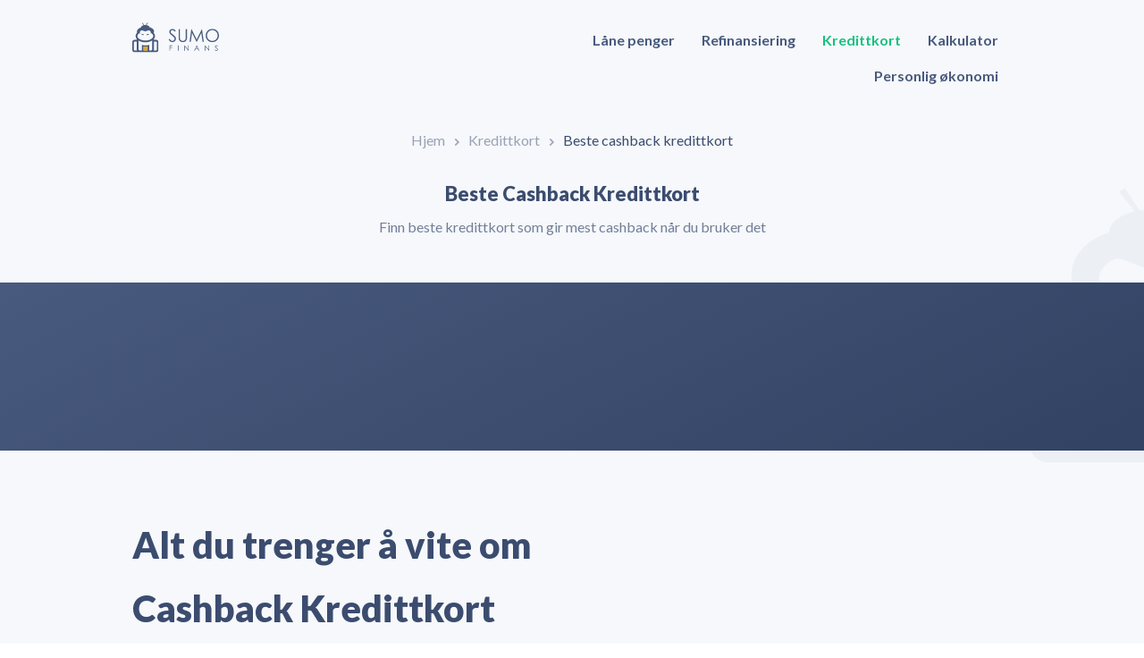

--- FILE ---
content_type: text/html; charset=UTF-8
request_url: https://www.sumofinans.no/kredittkort/beste-cashback-kredittkort/
body_size: 43628
content:
<!DOCTYPE html> <html lang="en-US" prefix="og: https://ogp.me/ns#"> <head><script>if(navigator.userAgent.match(/MSIE|Internet Explorer/i)||navigator.userAgent.match(/Trident\/7\..*?rv:11/i)){let e=document.location.href;if(!e.match(/[?&]nonitro/)){if(e.indexOf("?")==-1){if(e.indexOf("#")==-1){document.location.href=e+"?nonitro=1"}else{document.location.href=e.replace("#","?nonitro=1#")}}else{if(e.indexOf("#")==-1){document.location.href=e+"&nonitro=1"}else{document.location.href=e.replace("#","&nonitro=1#")}}}}</script><link rel="preconnect" href="http://" /><link rel="preconnect" href="https://www.googletagmanager.com" /><link rel="preconnect" href="https://cdn-bbchp.nitrocdn.com" /><meta http-equiv="X-UA-Compatible" content="IE=edge" /><meta charset="UTF-8" /><meta name="viewport" content="width=device-width, initial-scale=1, maximum-scale=1.0, user-scalable=no" /><meta name="format-detection" content="telephone=no,email=no,url=no" /><title>Beste cashback kredittkort - Sumo Finans</title><meta name="description" content="Hvis du er på jakt etter et nytt kredittkort er det mange ting å tenke gjennom. Effektiv rente, betalingsutsettelse og andre generelle vilkår vil alle ha stor" /><meta name="robots" content="follow, index, max-snippet:-1, max-video-preview:-1, max-image-preview:large" /><meta property="og:locale" content="en_US" /><meta property="og:type" content="article" /><meta property="og:title" content="Beste cashback kredittkort - Sumo Finans" /><meta property="og:description" content="Hvis du er på jakt etter et nytt kredittkort er det mange ting å tenke gjennom. Effektiv rente, betalingsutsettelse og andre generelle vilkår vil alle ha stor" /><meta property="og:url" content="https://www.sumofinans.no/kredittkort/beste-cashback-kredittkort/" /><meta property="og:site_name" content="Sumo Finans" /><meta property="article:publisher" content="https://www.facebook.com/sumofinans" /><meta property="og:updated_time" content="2020-10-28T10:29:40+01:00" /><meta property="article:published_time" content="2020-10-07T23:08:30+02:00" /><meta property="article:modified_time" content="2020-10-28T10:29:40+01:00" /><meta name="twitter:card" content="summary_large_image" /><meta name="twitter:title" content="Beste cashback kredittkort - Sumo Finans" /><meta name="twitter:description" content="Hvis du er på jakt etter et nytt kredittkort er det mange ting å tenke gjennom. Effektiv rente, betalingsutsettelse og andre generelle vilkår vil alle ha stor" /><meta name="generator" content="WordPress 6.8.3" /><meta name="msapplication-TileImage" content="https://www.sumofinans.no/wp-content/uploads/2020/06/cropped-favicon-1-270x270.png" /><meta name="generator" content="NitroPack" /><script>var NPSH,NitroScrollHelper;NPSH=NitroScrollHelper=function(){let e=null;const o=window.sessionStorage.getItem("nitroScrollPos");function t(){let e=JSON.parse(window.sessionStorage.getItem("nitroScrollPos"))||{};if(typeof e!=="object"){e={}}e[document.URL]=window.scrollY;window.sessionStorage.setItem("nitroScrollPos",JSON.stringify(e))}window.addEventListener("scroll",function(){if(e!==null){clearTimeout(e)}e=setTimeout(t,200)},{passive:true});let r={};r.getScrollPos=()=>{if(!o){return 0}const e=JSON.parse(o);return e[document.URL]||0};r.isScrolled=()=>{return r.getScrollPos()>document.documentElement.clientHeight*.5};return r}();</script><script>(function(){var a=false;var e=document.documentElement.classList;var i=navigator.userAgent.toLowerCase();var n=["android","iphone","ipad"];var r=n.length;var o;var d=null;for(var t=0;t<r;t++){o=n[t];if(i.indexOf(o)>-1)d=o;if(e.contains(o)){a=true;e.remove(o)}}if(a&&d){e.add(d);if(d=="iphone"||d=="ipad"){e.add("ios")}}})();</script><script type="text/worker" id="nitro-web-worker">var preloadRequests=0;var remainingCount={};var baseURI="";self.onmessage=function(e){switch(e.data.cmd){case"RESOURCE_PRELOAD":var o=e.data.requestId;remainingCount[o]=0;e.data.resources.forEach(function(e){preload(e,function(o){return function(){console.log(o+" DONE: "+e);if(--remainingCount[o]==0){self.postMessage({cmd:"RESOURCE_PRELOAD",requestId:o})}}}(o));remainingCount[o]++});break;case"SET_BASEURI":baseURI=e.data.uri;break}};async function preload(e,o){if(typeof URL!=="undefined"&&baseURI){try{var a=new URL(e,baseURI);e=a.href}catch(e){console.log("Worker error: "+e.message)}}console.log("Preloading "+e);try{var n=new Request(e,{mode:"no-cors",redirect:"follow"});await fetch(n);o()}catch(a){console.log(a);var r=new XMLHttpRequest;r.responseType="blob";r.onload=o;r.onerror=o;r.open("GET",e,true);r.send()}}</script><script id="nprl">(()=>{if(window.NPRL!=undefined)return;(function(e){var t=e.prototype;t.after||(t.after=function(){var e,t=arguments,n=t.length,r=0,i=this,o=i.parentNode,a=Node,c=String,u=document;if(o!==null){while(r<n){(e=t[r])instanceof a?(i=i.nextSibling)!==null?o.insertBefore(e,i):o.appendChild(e):o.appendChild(u.createTextNode(c(e)));++r}}})})(Element);var e,t;e=t=function(){var t=false;var r=window.URL||window.webkitURL;var i=true;var o=true;var a=2;var c=null;var u=null;var d=true;var s=window.nitroGtmExcludes!=undefined;var l=s?JSON.parse(atob(window.nitroGtmExcludes)).map(e=>new RegExp(e)):[];var f;var m;var v=null;var p=null;var g=null;var h={touch:["touchmove","touchend"],default:["mousemove","click","keydown","wheel"]};var E=true;var y=[];var w=false;var b=[];var S=0;var N=0;var L=false;var T=0;var R=null;var O=false;var A=false;var C=false;var P=[];var I=[];var M=[];var k=[];var x=false;var _={};var j=new Map;var B="noModule"in HTMLScriptElement.prototype;var q=requestAnimationFrame||mozRequestAnimationFrame||webkitRequestAnimationFrame||msRequestAnimationFrame;const D="gtm.js?id=";function H(e,t){if(!_[e]){_[e]=[]}_[e].push(t)}function U(e,t){if(_[e]){var n=0,r=_[e];for(var n=0;n<r.length;n++){r[n].call(this,t)}}}function Y(){(function(e,t){var r=null;var i=function(e){r(e)};var o=null;var a={};var c=null;var u=null;var d=0;e.addEventListener(t,function(r){if(["load","DOMContentLoaded"].indexOf(t)!=-1){if(u){Q(function(){e.triggerNitroEvent(t)})}c=true}else if(t=="readystatechange"){d++;n.ogReadyState=d==1?"interactive":"complete";if(u&&u>=d){n.documentReadyState=n.ogReadyState;Q(function(){e.triggerNitroEvent(t)})}}});e.addEventListener(t+"Nitro",function(e){if(["load","DOMContentLoaded"].indexOf(t)!=-1){if(!c){e.preventDefault();e.stopImmediatePropagation()}else{}u=true}else if(t=="readystatechange"){u=n.documentReadyState=="interactive"?1:2;if(d<u){e.preventDefault();e.stopImmediatePropagation()}}});switch(t){case"load":o="onload";break;case"readystatechange":o="onreadystatechange";break;case"pageshow":o="onpageshow";break;default:o=null;break}if(o){Object.defineProperty(e,o,{get:function(){return r},set:function(n){if(typeof n!=="function"){r=null;e.removeEventListener(t+"Nitro",i)}else{if(!r){e.addEventListener(t+"Nitro",i)}r=n}}})}Object.defineProperty(e,"addEventListener"+t,{value:function(r){if(r!=t||!n.startedScriptLoading||document.currentScript&&document.currentScript.hasAttribute("nitro-exclude")){}else{arguments[0]+="Nitro"}e.ogAddEventListener.apply(e,arguments);a[arguments[1]]=arguments[0]}});Object.defineProperty(e,"removeEventListener"+t,{value:function(t){var n=a[arguments[1]];arguments[0]=n;e.ogRemoveEventListener.apply(e,arguments)}});Object.defineProperty(e,"triggerNitroEvent"+t,{value:function(t,n){n=n||e;var r=new Event(t+"Nitro",{bubbles:true});r.isNitroPack=true;Object.defineProperty(r,"type",{get:function(){return t},set:function(){}});Object.defineProperty(r,"target",{get:function(){return n},set:function(){}});e.dispatchEvent(r)}});if(typeof e.triggerNitroEvent==="undefined"){(function(){var t=e.addEventListener;var n=e.removeEventListener;Object.defineProperty(e,"ogAddEventListener",{value:t});Object.defineProperty(e,"ogRemoveEventListener",{value:n});Object.defineProperty(e,"addEventListener",{value:function(n){var r="addEventListener"+n;if(typeof e[r]!=="undefined"){e[r].apply(e,arguments)}else{t.apply(e,arguments)}},writable:true});Object.defineProperty(e,"removeEventListener",{value:function(t){var r="removeEventListener"+t;if(typeof e[r]!=="undefined"){e[r].apply(e,arguments)}else{n.apply(e,arguments)}}});Object.defineProperty(e,"triggerNitroEvent",{value:function(t,n){var r="triggerNitroEvent"+t;if(typeof e[r]!=="undefined"){e[r].apply(e,arguments)}}})})()}}).apply(null,arguments)}Y(window,"load");Y(window,"pageshow");Y(window,"DOMContentLoaded");Y(document,"DOMContentLoaded");Y(document,"readystatechange");try{var F=new Worker(r.createObjectURL(new Blob([document.getElementById("nitro-web-worker").textContent],{type:"text/javascript"})))}catch(e){var F=new Worker("data:text/javascript;base64,"+btoa(document.getElementById("nitro-web-worker").textContent))}F.onmessage=function(e){if(e.data.cmd=="RESOURCE_PRELOAD"){U(e.data.requestId,e)}};if(typeof document.baseURI!=="undefined"){F.postMessage({cmd:"SET_BASEURI",uri:document.baseURI})}var G=function(e){if(--S==0){Q(K)}};var W=function(e){e.target.removeEventListener("load",W);e.target.removeEventListener("error",W);e.target.removeEventListener("nitroTimeout",W);if(e.type!="nitroTimeout"){clearTimeout(e.target.nitroTimeout)}if(--N==0&&S==0){Q(J)}};var X=function(e){var t=e.textContent;try{var n=r.createObjectURL(new Blob([t.replace(/^(?:<!--)?(.*?)(?:-->)?$/gm,"$1")],{type:"text/javascript"}))}catch(e){var n="data:text/javascript;base64,"+btoa(t.replace(/^(?:<!--)?(.*?)(?:-->)?$/gm,"$1"))}return n};var K=function(){n.documentReadyState="interactive";document.triggerNitroEvent("readystatechange");document.triggerNitroEvent("DOMContentLoaded");if(window.pageYOffset||window.pageXOffset){window.dispatchEvent(new Event("scroll"))}A=true;Q(function(){if(N==0){Q(J)}Q($)})};var J=function(){if(!A||O)return;O=true;R.disconnect();en();n.documentReadyState="complete";document.triggerNitroEvent("readystatechange");window.triggerNitroEvent("load",document);window.triggerNitroEvent("pageshow",document);if(window.pageYOffset||window.pageXOffset||location.hash){let e=typeof history.scrollRestoration!=="undefined"&&history.scrollRestoration=="auto";if(e&&typeof NPSH!=="undefined"&&NPSH.getScrollPos()>0&&window.pageYOffset>document.documentElement.clientHeight*.5){window.scrollTo(0,NPSH.getScrollPos())}else if(location.hash){try{let e=document.querySelector(location.hash);if(e){e.scrollIntoView()}}catch(e){}}}var e=null;if(a==1){e=eo}else{e=eu}Q(e)};var Q=function(e){setTimeout(e,0)};var V=function(e){if(e.type=="touchend"||e.type=="click"){g=e}};var $=function(){if(d&&g){setTimeout(function(e){return function(){var t=function(e,t,n){var r=new Event(e,{bubbles:true,cancelable:true});if(e=="click"){r.clientX=t;r.clientY=n}else{r.touches=[{clientX:t,clientY:n}]}return r};var n;if(e.type=="touchend"){var r=e.changedTouches[0];n=document.elementFromPoint(r.clientX,r.clientY);n.dispatchEvent(t("touchstart"),r.clientX,r.clientY);n.dispatchEvent(t("touchend"),r.clientX,r.clientY);n.dispatchEvent(t("click"),r.clientX,r.clientY)}else if(e.type=="click"){n=document.elementFromPoint(e.clientX,e.clientY);n.dispatchEvent(t("click"),e.clientX,e.clientY)}}}(g),150);g=null}};var z=function(e){if(e.tagName=="SCRIPT"&&!e.hasAttribute("data-nitro-for-id")&&!e.hasAttribute("nitro-document-write")||e.tagName=="IMG"&&(e.hasAttribute("src")||e.hasAttribute("srcset"))||e.tagName=="IFRAME"&&e.hasAttribute("src")||e.tagName=="LINK"&&e.hasAttribute("href")&&e.hasAttribute("rel")&&e.getAttribute("rel")=="stylesheet"){if(e.tagName==="IFRAME"&&e.src.indexOf("about:blank")>-1){return}var t="";switch(e.tagName){case"LINK":t=e.href;break;case"IMG":if(k.indexOf(e)>-1)return;t=e.srcset||e.src;break;default:t=e.src;break}var n=e.getAttribute("type");if(!t&&e.tagName!=="SCRIPT")return;if((e.tagName=="IMG"||e.tagName=="LINK")&&(t.indexOf("data:")===0||t.indexOf("blob:")===0))return;if(e.tagName=="SCRIPT"&&n&&n!=="text/javascript"&&n!=="application/javascript"){if(n!=="module"||!B)return}if(e.tagName==="SCRIPT"){if(k.indexOf(e)>-1)return;if(e.noModule&&B){return}let t=null;if(document.currentScript){if(document.currentScript.src&&document.currentScript.src.indexOf(D)>-1){t=document.currentScript}if(document.currentScript.hasAttribute("data-nitro-gtm-id")){e.setAttribute("data-nitro-gtm-id",document.currentScript.getAttribute("data-nitro-gtm-id"))}}else if(window.nitroCurrentScript){if(window.nitroCurrentScript.src&&window.nitroCurrentScript.src.indexOf(D)>-1){t=window.nitroCurrentScript}}if(t&&s){let n=false;for(const t of l){n=e.src?t.test(e.src):t.test(e.textContent);if(n){break}}if(!n){e.type="text/googletagmanagerscript";let n=t.hasAttribute("data-nitro-gtm-id")?t.getAttribute("data-nitro-gtm-id"):t.id;if(!j.has(n)){j.set(n,[])}let r=j.get(n);r.push(e);return}}if(!e.src){if(e.textContent.length>0){e.textContent+="\n;if(document.currentScript.nitroTimeout) {clearTimeout(document.currentScript.nitroTimeout);}; setTimeout(function() { this.dispatchEvent(new Event('load')); }.bind(document.currentScript), 0);"}else{return}}else{}k.push(e)}if(!e.hasOwnProperty("nitroTimeout")){N++;e.addEventListener("load",W,true);e.addEventListener("error",W,true);e.addEventListener("nitroTimeout",W,true);e.nitroTimeout=setTimeout(function(){console.log("Resource timed out",e);e.dispatchEvent(new Event("nitroTimeout"))},5e3)}}};var Z=function(e){if(e.hasOwnProperty("nitroTimeout")&&e.nitroTimeout){clearTimeout(e.nitroTimeout);e.nitroTimeout=null;e.dispatchEvent(new Event("nitroTimeout"))}};document.documentElement.addEventListener("load",function(e){if(e.target.tagName=="SCRIPT"||e.target.tagName=="IMG"){k.push(e.target)}},true);document.documentElement.addEventListener("error",function(e){if(e.target.tagName=="SCRIPT"||e.target.tagName=="IMG"){k.push(e.target)}},true);var ee=["appendChild","replaceChild","insertBefore","prepend","append","before","after","replaceWith","insertAdjacentElement"];var et=function(){if(s){window._nitro_setTimeout=window.setTimeout;window.setTimeout=function(e,t,...n){let r=document.currentScript||window.nitroCurrentScript;if(!r||r.src&&r.src.indexOf(D)==-1){return window._nitro_setTimeout.call(window,e,t,...n)}return window._nitro_setTimeout.call(window,function(e,t){return function(...n){window.nitroCurrentScript=e;t(...n)}}(r,e),t,...n)}}ee.forEach(function(e){HTMLElement.prototype["og"+e]=HTMLElement.prototype[e];HTMLElement.prototype[e]=function(...t){if(this.parentNode||this===document.documentElement){switch(e){case"replaceChild":case"insertBefore":t.pop();break;case"insertAdjacentElement":t.shift();break}t.forEach(function(e){if(!e)return;if(e.tagName=="SCRIPT"){z(e)}else{if(e.children&&e.children.length>0){e.querySelectorAll("script").forEach(z)}}})}return this["og"+e].apply(this,arguments)}})};var en=function(){if(s&&typeof window._nitro_setTimeout==="function"){window.setTimeout=window._nitro_setTimeout}ee.forEach(function(e){HTMLElement.prototype[e]=HTMLElement.prototype["og"+e]})};var er=async function(){if(o){ef(f);ef(V);if(v){clearTimeout(v);v=null}}if(T===1){L=true;return}else if(T===0){T=-1}n.startedScriptLoading=true;Object.defineProperty(document,"readyState",{get:function(){return n.documentReadyState},set:function(){}});var e=document.documentElement;var t={attributes:true,attributeFilter:["src"],childList:true,subtree:true};R=new MutationObserver(function(e,t){e.forEach(function(e){if(e.type=="childList"&&e.addedNodes.length>0){e.addedNodes.forEach(function(e){if(!document.documentElement.contains(e)){return}if(e.tagName=="IMG"||e.tagName=="IFRAME"||e.tagName=="LINK"){z(e)}})}if(e.type=="childList"&&e.removedNodes.length>0){e.removedNodes.forEach(function(e){if(e.tagName=="IFRAME"||e.tagName=="LINK"){Z(e)}})}if(e.type=="attributes"){var t=e.target;if(!document.documentElement.contains(t)){return}if(t.tagName=="IFRAME"||t.tagName=="LINK"||t.tagName=="IMG"||t.tagName=="SCRIPT"){z(t)}}})});R.observe(e,t);if(!s){et()}await Promise.all(P);var r=b.shift();var i=null;var a=false;while(r){var c;var u=JSON.parse(atob(r.meta));var d=u.delay;if(r.type=="inline"){var l=document.getElementById(r.id);if(l){l.remove()}else{r=b.shift();continue}c=X(l);if(c===false){r=b.shift();continue}}else{c=r.src}if(!a&&r.type!="inline"&&(typeof u.attributes.async!="undefined"||typeof u.attributes.defer!="undefined")){if(i===null){i=r}else if(i===r){a=true}if(!a){b.push(r);r=b.shift();continue}}var m=document.createElement("script");m.src=c;m.setAttribute("data-nitro-for-id",r.id);for(var p in u.attributes){try{if(u.attributes[p]===false){m.setAttribute(p,"")}else{m.setAttribute(p,u.attributes[p])}}catch(e){console.log("Error while setting script attribute",m,e)}}m.async=false;if(u.canonicalLink!=""&&Object.getOwnPropertyDescriptor(m,"src")?.configurable!==false){(e=>{Object.defineProperty(m,"src",{get:function(){return e.canonicalLink},set:function(){}})})(u)}if(d){setTimeout((function(e,t){var n=document.querySelector("[data-nitro-marker-id='"+t+"']");if(n){n.after(e)}else{document.head.appendChild(e)}}).bind(null,m,r.id),d)}else{m.addEventListener("load",G);m.addEventListener("error",G);if(!m.noModule||!B){S++}var g=document.querySelector("[data-nitro-marker-id='"+r.id+"']");if(g){Q(function(e,t){return function(){e.after(t)}}(g,m))}else{Q(function(e){return function(){document.head.appendChild(e)}}(m))}}r=b.shift()}};var ei=function(){var e=document.getElementById("nitro-deferred-styles");var t=document.createElement("div");t.innerHTML=e.textContent;return t};var eo=async function(e){isPreload=e&&e.type=="NitroPreload";if(!isPreload){T=-1;E=false;if(o){ef(f);ef(V);if(v){clearTimeout(v);v=null}}}if(w===false){var t=ei();let e=t.querySelectorAll('style,link[rel="stylesheet"]');w=e.length;if(w){let e=document.getElementById("nitro-deferred-styles-marker");e.replaceWith.apply(e,t.childNodes)}else if(isPreload){Q(ed)}else{es()}}else if(w===0&&!isPreload){es()}};var ea=function(){var e=ei();var t=e.childNodes;var n;var r=[];for(var i=0;i<t.length;i++){n=t[i];if(n.href){r.push(n.href)}}var o="css-preload";H(o,function(e){eo(new Event("NitroPreload"))});if(r.length){F.postMessage({cmd:"RESOURCE_PRELOAD",resources:r,requestId:o})}else{Q(function(){U(o)})}};var ec=function(){if(T===-1)return;T=1;var e=[];var t,n;for(var r=0;r<b.length;r++){t=b[r];if(t.type!="inline"){if(t.src){n=JSON.parse(atob(t.meta));if(n.delay)continue;if(n.attributes.type&&n.attributes.type=="module"&&!B)continue;e.push(t.src)}}}if(e.length){var i="js-preload";H(i,function(e){T=2;if(L){Q(er)}});F.postMessage({cmd:"RESOURCE_PRELOAD",resources:e,requestId:i})}};var eu=function(){while(I.length){style=I.shift();if(style.hasAttribute("nitropack-onload")){style.setAttribute("onload",style.getAttribute("nitropack-onload"));Q(function(e){return function(){e.dispatchEvent(new Event("load"))}}(style))}}while(M.length){style=M.shift();if(style.hasAttribute("nitropack-onerror")){style.setAttribute("onerror",style.getAttribute("nitropack-onerror"));Q(function(e){return function(){e.dispatchEvent(new Event("error"))}}(style))}}};var ed=function(){if(!x){if(i){Q(function(){var e=document.getElementById("nitro-critical-css");if(e){e.remove()}})}x=true;onStylesLoadEvent=new Event("NitroStylesLoaded");onStylesLoadEvent.isNitroPack=true;window.dispatchEvent(onStylesLoadEvent)}};var es=function(){if(a==2){Q(er)}else{eu()}};var el=function(e){m.forEach(function(t){document.addEventListener(t,e,true)})};var ef=function(e){m.forEach(function(t){document.removeEventListener(t,e,true)})};if(s){et()}return{setAutoRemoveCriticalCss:function(e){i=e},registerScript:function(e,t,n){b.push({type:"remote",src:e,id:t,meta:n})},registerInlineScript:function(e,t){b.push({type:"inline",id:e,meta:t})},registerStyle:function(e,t,n){y.push({href:e,rel:t,media:n})},onLoadStyle:function(e){I.push(e);if(w!==false&&--w==0){Q(ed);if(E){E=false}else{es()}}},onErrorStyle:function(e){M.push(e);if(w!==false&&--w==0){Q(ed);if(E){E=false}else{es()}}},loadJs:function(e,t){if(!e.src){var n=X(e);if(n!==false){e.src=n;e.textContent=""}}if(t){Q(function(e,t){return function(){e.after(t)}}(t,e))}else{Q(function(e){return function(){document.head.appendChild(e)}}(e))}},loadQueuedResources:async function(){window.dispatchEvent(new Event("NitroBootStart"));if(p){clearTimeout(p);p=null}window.removeEventListener("load",e.loadQueuedResources);f=a==1?er:eo;if(!o||g){Q(f)}else{if(navigator.userAgent.indexOf(" Edge/")==-1){ea();H("css-preload",ec)}el(f);if(u){if(c){v=setTimeout(f,c)}}else{}}},fontPreload:function(e){var t="critical-fonts";H(t,function(e){document.getElementById("nitro-critical-fonts").type="text/css"});F.postMessage({cmd:"RESOURCE_PRELOAD",resources:e,requestId:t})},boot:function(){if(t)return;t=true;C=typeof NPSH!=="undefined"&&NPSH.isScrolled();let n=document.prerendering;if(location.hash||C||n){o=false}m=h.default.concat(h.touch);p=setTimeout(e.loadQueuedResources,1500);el(V);if(C){e.loadQueuedResources()}else{window.addEventListener("load",e.loadQueuedResources)}},addPrerequisite:function(e){P.push(e)},getTagManagerNodes:function(e){if(!e)return j;return j.get(e)??[]}}}();var n,r;n=r=function(){var t=document.write;return{documentWrite:function(n,r){if(n&&n.hasAttribute("nitro-exclude")){return t.call(document,r)}var i=null;if(n.documentWriteContainer){i=n.documentWriteContainer}else{i=document.createElement("span");n.documentWriteContainer=i}var o=null;if(n){if(n.hasAttribute("data-nitro-for-id")){o=document.querySelector('template[data-nitro-marker-id="'+n.getAttribute("data-nitro-for-id")+'"]')}else{o=n}}i.innerHTML+=r;i.querySelectorAll("script").forEach(function(e){e.setAttribute("nitro-document-write","")});if(!i.parentNode){if(o){o.parentNode.insertBefore(i,o)}else{document.body.appendChild(i)}}var a=document.createElement("span");a.innerHTML=r;var c=a.querySelectorAll("script");if(c.length){c.forEach(function(t){var n=t.getAttributeNames();var r=document.createElement("script");n.forEach(function(e){r.setAttribute(e,t.getAttribute(e))});r.async=false;if(!t.src&&t.textContent){r.textContent=t.textContent}e.loadJs(r,o)})}},TrustLogo:function(e,t){var n=document.getElementById(e);var r=document.createElement("img");r.src=t;n.parentNode.insertBefore(r,n)},documentReadyState:"loading",ogReadyState:document.readyState,startedScriptLoading:false,loadScriptDelayed:function(e,t){setTimeout(function(){var t=document.createElement("script");t.src=e;document.head.appendChild(t)},t)}}}();document.write=function(e){n.documentWrite(document.currentScript,e)};document.writeln=function(e){n.documentWrite(document.currentScript,e+"\n")};window.NPRL=e;window.NitroResourceLoader=t;window.NPh=n;window.NitroPackHelper=r})();</script><template id="nitro-deferred-styles-marker"></template><style id="nitro-fonts">@font-face{font-family:"Lato";font-style:italic;font-weight:400;font-display:swap;src:url("https://fonts.gstatic.com/s/lato/v24/S6u8w4BMUTPHjxsAUi-qNiXg7eU0.woff2") format("woff2");unicode-range:U+0100-02BA,U+02BD-02C5,U+02C7-02CC,U+02CE-02D7,U+02DD-02FF,U+0304,U+0308,U+0329,U+1D00-1DBF,U+1E00-1E9F,U+1EF2-1EFF,U+2020,U+20A0-20AB,U+20AD-20C0,U+2113,U+2C60-2C7F,U+A720-A7FF}@font-face{font-family:"Lato";font-style:italic;font-weight:400;font-display:swap;src:url("https://fonts.gstatic.com/s/lato/v24/S6u8w4BMUTPHjxsAXC-qNiXg7Q.woff2") format("woff2");unicode-range:U+0000-00FF,U+0131,U+0152-0153,U+02BB-02BC,U+02C6,U+02DA,U+02DC,U+0304,U+0308,U+0329,U+2000-206F,U+20AC,U+2122,U+2191,U+2193,U+2212,U+2215,U+FEFF,U+FFFD}@font-face{font-family:"Lato";font-style:italic;font-weight:700;font-display:swap;src:url("https://fonts.gstatic.com/s/lato/v24/S6u_w4BMUTPHjxsI5wq_FQftx9897sxZ.woff2") format("woff2");unicode-range:U+0100-02BA,U+02BD-02C5,U+02C7-02CC,U+02CE-02D7,U+02DD-02FF,U+0304,U+0308,U+0329,U+1D00-1DBF,U+1E00-1E9F,U+1EF2-1EFF,U+2020,U+20A0-20AB,U+20AD-20C0,U+2113,U+2C60-2C7F,U+A720-A7FF}@font-face{font-family:"Lato";font-style:italic;font-weight:700;font-display:swap;src:url("https://fonts.gstatic.com/s/lato/v24/S6u_w4BMUTPHjxsI5wq_Gwftx9897g.woff2") format("woff2");unicode-range:U+0000-00FF,U+0131,U+0152-0153,U+02BB-02BC,U+02C6,U+02DA,U+02DC,U+0304,U+0308,U+0329,U+2000-206F,U+20AC,U+2122,U+2191,U+2193,U+2212,U+2215,U+FEFF,U+FFFD}@font-face{font-family:"Lato";font-style:normal;font-weight:400;font-display:swap;src:url("https://fonts.gstatic.com/s/lato/v24/S6uyw4BMUTPHjxAwXiWtFCfQ7A.woff2") format("woff2");unicode-range:U+0100-02BA,U+02BD-02C5,U+02C7-02CC,U+02CE-02D7,U+02DD-02FF,U+0304,U+0308,U+0329,U+1D00-1DBF,U+1E00-1E9F,U+1EF2-1EFF,U+2020,U+20A0-20AB,U+20AD-20C0,U+2113,U+2C60-2C7F,U+A720-A7FF}@font-face{font-family:"Lato";font-style:normal;font-weight:400;font-display:swap;src:url("https://fonts.gstatic.com/s/lato/v24/S6uyw4BMUTPHjx4wXiWtFCc.woff2") format("woff2");unicode-range:U+0000-00FF,U+0131,U+0152-0153,U+02BB-02BC,U+02C6,U+02DA,U+02DC,U+0304,U+0308,U+0329,U+2000-206F,U+20AC,U+2122,U+2191,U+2193,U+2212,U+2215,U+FEFF,U+FFFD}@font-face{font-family:"Lato";font-style:normal;font-weight:700;font-display:swap;src:url("https://fonts.gstatic.com/s/lato/v24/S6u9w4BMUTPHh6UVSwaPGQ3q5d0N7w.woff2") format("woff2");unicode-range:U+0100-02BA,U+02BD-02C5,U+02C7-02CC,U+02CE-02D7,U+02DD-02FF,U+0304,U+0308,U+0329,U+1D00-1DBF,U+1E00-1E9F,U+1EF2-1EFF,U+2020,U+20A0-20AB,U+20AD-20C0,U+2113,U+2C60-2C7F,U+A720-A7FF}@font-face{font-family:"Lato";font-style:normal;font-weight:700;font-display:swap;src:url("https://fonts.gstatic.com/s/lato/v24/S6u9w4BMUTPHh6UVSwiPGQ3q5d0.woff2") format("woff2");unicode-range:U+0000-00FF,U+0131,U+0152-0153,U+02BB-02BC,U+02C6,U+02DA,U+02DC,U+0304,U+0308,U+0329,U+2000-206F,U+20AC,U+2122,U+2191,U+2193,U+2212,U+2215,U+FEFF,U+FFFD}@font-face{font-family:"Lato";font-style:normal;font-weight:900;font-display:swap;src:url("https://fonts.gstatic.com/s/lato/v24/S6u9w4BMUTPHh50XSwaPGQ3q5d0N7w.woff2") format("woff2");unicode-range:U+0100-02BA,U+02BD-02C5,U+02C7-02CC,U+02CE-02D7,U+02DD-02FF,U+0304,U+0308,U+0329,U+1D00-1DBF,U+1E00-1E9F,U+1EF2-1EFF,U+2020,U+20A0-20AB,U+20AD-20C0,U+2113,U+2C60-2C7F,U+A720-A7FF}@font-face{font-family:"Lato";font-style:normal;font-weight:900;font-display:swap;src:url("https://fonts.gstatic.com/s/lato/v24/S6u9w4BMUTPHh50XSwiPGQ3q5d0.woff2") format("woff2");unicode-range:U+0000-00FF,U+0131,U+0152-0153,U+02BB-02BC,U+02C6,U+02DA,U+02DC,U+0304,U+0308,U+0329,U+2000-206F,U+20AC,U+2122,U+2191,U+2193,U+2212,U+2215,U+FEFF,U+FFFD}@font-face{font-family:"Source Sans Pro";font-style:italic;font-weight:400;font-display:swap;src:url("https://fonts.gstatic.com/s/sourcesanspro/v22/6xK1dSBYKcSV-LCoeQqfX1RYOo3qPZ7qsDJB9cme_xc.woff2") format("woff2");unicode-range:U+0460-052F,U+1C80-1C8A,U+20B4,U+2DE0-2DFF,U+A640-A69F,U+FE2E-FE2F}@font-face{font-family:"Source Sans Pro";font-style:italic;font-weight:400;font-display:swap;src:url("https://fonts.gstatic.com/s/sourcesanspro/v22/6xK1dSBYKcSV-LCoeQqfX1RYOo3qPZ7jsDJB9cme_xc.woff2") format("woff2");unicode-range:U+0301,U+0400-045F,U+0490-0491,U+04B0-04B1,U+2116}@font-face{font-family:"Source Sans Pro";font-style:italic;font-weight:400;font-display:swap;src:url("https://fonts.gstatic.com/s/sourcesanspro/v22/6xK1dSBYKcSV-LCoeQqfX1RYOo3qPZ7rsDJB9cme_xc.woff2") format("woff2");unicode-range:U+1F00-1FFF}@font-face{font-family:"Source Sans Pro";font-style:italic;font-weight:400;font-display:swap;src:url("https://fonts.gstatic.com/s/sourcesanspro/v22/6xK1dSBYKcSV-LCoeQqfX1RYOo3qPZ7ksDJB9cme_xc.woff2") format("woff2");unicode-range:U+0370-0377,U+037A-037F,U+0384-038A,U+038C,U+038E-03A1,U+03A3-03FF}@font-face{font-family:"Source Sans Pro";font-style:italic;font-weight:400;font-display:swap;src:url("https://fonts.gstatic.com/s/sourcesanspro/v22/6xK1dSBYKcSV-LCoeQqfX1RYOo3qPZ7osDJB9cme_xc.woff2") format("woff2");unicode-range:U+0102-0103,U+0110-0111,U+0128-0129,U+0168-0169,U+01A0-01A1,U+01AF-01B0,U+0300-0301,U+0303-0304,U+0308-0309,U+0323,U+0329,U+1EA0-1EF9,U+20AB}@font-face{font-family:"Source Sans Pro";font-style:italic;font-weight:400;font-display:swap;src:url("https://fonts.gstatic.com/s/sourcesanspro/v22/6xK1dSBYKcSV-LCoeQqfX1RYOo3qPZ7psDJB9cme_xc.woff2") format("woff2");unicode-range:U+0100-02BA,U+02BD-02C5,U+02C7-02CC,U+02CE-02D7,U+02DD-02FF,U+0304,U+0308,U+0329,U+1D00-1DBF,U+1E00-1E9F,U+1EF2-1EFF,U+2020,U+20A0-20AB,U+20AD-20C0,U+2113,U+2C60-2C7F,U+A720-A7FF}@font-face{font-family:"Source Sans Pro";font-style:italic;font-weight:400;font-display:swap;src:url("https://fonts.gstatic.com/s/sourcesanspro/v22/6xK1dSBYKcSV-LCoeQqfX1RYOo3qPZ7nsDJB9cme.woff2") format("woff2");unicode-range:U+0000-00FF,U+0131,U+0152-0153,U+02BB-02BC,U+02C6,U+02DA,U+02DC,U+0304,U+0308,U+0329,U+2000-206F,U+20AC,U+2122,U+2191,U+2193,U+2212,U+2215,U+FEFF,U+FFFD}@font-face{font-family:"Source Sans Pro";font-style:normal;font-weight:400;font-display:swap;src:url("https://fonts.gstatic.com/s/sourcesanspro/v22/6xK3dSBYKcSV-LCoeQqfX1RYOo3qNa7lujVj9_mf.woff2") format("woff2");unicode-range:U+0460-052F,U+1C80-1C8A,U+20B4,U+2DE0-2DFF,U+A640-A69F,U+FE2E-FE2F}@font-face{font-family:"Source Sans Pro";font-style:normal;font-weight:400;font-display:swap;src:url("https://fonts.gstatic.com/s/sourcesanspro/v22/6xK3dSBYKcSV-LCoeQqfX1RYOo3qPK7lujVj9_mf.woff2") format("woff2");unicode-range:U+0301,U+0400-045F,U+0490-0491,U+04B0-04B1,U+2116}@font-face{font-family:"Source Sans Pro";font-style:normal;font-weight:400;font-display:swap;src:url("https://fonts.gstatic.com/s/sourcesanspro/v22/6xK3dSBYKcSV-LCoeQqfX1RYOo3qNK7lujVj9_mf.woff2") format("woff2");unicode-range:U+1F00-1FFF}@font-face{font-family:"Source Sans Pro";font-style:normal;font-weight:400;font-display:swap;src:url("https://fonts.gstatic.com/s/sourcesanspro/v22/6xK3dSBYKcSV-LCoeQqfX1RYOo3qO67lujVj9_mf.woff2") format("woff2");unicode-range:U+0370-0377,U+037A-037F,U+0384-038A,U+038C,U+038E-03A1,U+03A3-03FF}@font-face{font-family:"Source Sans Pro";font-style:normal;font-weight:400;font-display:swap;src:url("https://fonts.gstatic.com/s/sourcesanspro/v22/6xK3dSBYKcSV-LCoeQqfX1RYOo3qN67lujVj9_mf.woff2") format("woff2");unicode-range:U+0102-0103,U+0110-0111,U+0128-0129,U+0168-0169,U+01A0-01A1,U+01AF-01B0,U+0300-0301,U+0303-0304,U+0308-0309,U+0323,U+0329,U+1EA0-1EF9,U+20AB}@font-face{font-family:"Source Sans Pro";font-style:normal;font-weight:400;font-display:swap;src:url("https://fonts.gstatic.com/s/sourcesanspro/v22/6xK3dSBYKcSV-LCoeQqfX1RYOo3qNq7lujVj9_mf.woff2") format("woff2");unicode-range:U+0100-02BA,U+02BD-02C5,U+02C7-02CC,U+02CE-02D7,U+02DD-02FF,U+0304,U+0308,U+0329,U+1D00-1DBF,U+1E00-1E9F,U+1EF2-1EFF,U+2020,U+20A0-20AB,U+20AD-20C0,U+2113,U+2C60-2C7F,U+A720-A7FF}@font-face{font-family:"Source Sans Pro";font-style:normal;font-weight:400;font-display:swap;src:url("https://fonts.gstatic.com/s/sourcesanspro/v22/6xK3dSBYKcSV-LCoeQqfX1RYOo3qOK7lujVj9w.woff2") format("woff2");unicode-range:U+0000-00FF,U+0131,U+0152-0153,U+02BB-02BC,U+02C6,U+02DA,U+02DC,U+0304,U+0308,U+0329,U+2000-206F,U+20AC,U+2122,U+2191,U+2193,U+2212,U+2215,U+FEFF,U+FFFD}@font-face{font-family:"Source Sans Pro";font-style:normal;font-weight:700;font-display:swap;src:url("https://fonts.gstatic.com/s/sourcesanspro/v22/6xKydSBYKcSV-LCoeQqfX1RYOo3ig4vwmhdu3cOWxy40.woff2") format("woff2");unicode-range:U+0460-052F,U+1C80-1C8A,U+20B4,U+2DE0-2DFF,U+A640-A69F,U+FE2E-FE2F}@font-face{font-family:"Source Sans Pro";font-style:normal;font-weight:700;font-display:swap;src:url("https://fonts.gstatic.com/s/sourcesanspro/v22/6xKydSBYKcSV-LCoeQqfX1RYOo3ig4vwkxdu3cOWxy40.woff2") format("woff2");unicode-range:U+0301,U+0400-045F,U+0490-0491,U+04B0-04B1,U+2116}@font-face{font-family:"Source Sans Pro";font-style:normal;font-weight:700;font-display:swap;src:url("https://fonts.gstatic.com/s/sourcesanspro/v22/6xKydSBYKcSV-LCoeQqfX1RYOo3ig4vwmxdu3cOWxy40.woff2") format("woff2");unicode-range:U+1F00-1FFF}@font-face{font-family:"Source Sans Pro";font-style:normal;font-weight:700;font-display:swap;src:url("https://fonts.gstatic.com/s/sourcesanspro/v22/6xKydSBYKcSV-LCoeQqfX1RYOo3ig4vwlBdu3cOWxy40.woff2") format("woff2");unicode-range:U+0370-0377,U+037A-037F,U+0384-038A,U+038C,U+038E-03A1,U+03A3-03FF}@font-face{font-family:"Source Sans Pro";font-style:normal;font-weight:700;font-display:swap;src:url("https://fonts.gstatic.com/s/sourcesanspro/v22/6xKydSBYKcSV-LCoeQqfX1RYOo3ig4vwmBdu3cOWxy40.woff2") format("woff2");unicode-range:U+0102-0103,U+0110-0111,U+0128-0129,U+0168-0169,U+01A0-01A1,U+01AF-01B0,U+0300-0301,U+0303-0304,U+0308-0309,U+0323,U+0329,U+1EA0-1EF9,U+20AB}@font-face{font-family:"Source Sans Pro";font-style:normal;font-weight:700;font-display:swap;src:url("https://fonts.gstatic.com/s/sourcesanspro/v22/6xKydSBYKcSV-LCoeQqfX1RYOo3ig4vwmRdu3cOWxy40.woff2") format("woff2");unicode-range:U+0100-02BA,U+02BD-02C5,U+02C7-02CC,U+02CE-02D7,U+02DD-02FF,U+0304,U+0308,U+0329,U+1D00-1DBF,U+1E00-1E9F,U+1EF2-1EFF,U+2020,U+20A0-20AB,U+20AD-20C0,U+2113,U+2C60-2C7F,U+A720-A7FF}@font-face{font-family:"Source Sans Pro";font-style:normal;font-weight:700;font-display:swap;src:url("https://fonts.gstatic.com/s/sourcesanspro/v22/6xKydSBYKcSV-LCoeQqfX1RYOo3ig4vwlxdu3cOWxw.woff2") format("woff2");unicode-range:U+0000-00FF,U+0131,U+0152-0153,U+02BB-02BC,U+02C6,U+02DA,U+02DC,U+0304,U+0308,U+0329,U+2000-206F,U+20AC,U+2122,U+2191,U+2193,U+2212,U+2215,U+FEFF,U+FFFD}@font-face{font-family:"Font Awesome 5 Brands";font-style:normal;font-weight:normal;font-display:swap;src:url("https://cdn-bbchp.nitrocdn.com/LVgfXYAdUqvAoiJpadkIwEjcXnRRdIRz/assets/static/source/rev-24c507e/wp-content/themes/sumo-finance/assets/fonts/fa-brands-400.woff") format("woff")}</style><style type="text/css" id="nitro-critical-css">@charset "UTF-8";ul{box-sizing:border-box}:root{--wp--preset--font-size--normal:16px;--wp--preset--font-size--huge:42px}:root{--swiper-theme-color:#007aff}:root{--swiper-navigation-size:44px}.ub_review_average_stars{display:flex;grid-area:auto;justify-self:self-end;height:50px;line-height:60px;margin-left:auto;align-items:center}:root{--wp--preset--aspect-ratio--square:1;--wp--preset--aspect-ratio--4-3:4/3;--wp--preset--aspect-ratio--3-4:3/4;--wp--preset--aspect-ratio--3-2:3/2;--wp--preset--aspect-ratio--2-3:2/3;--wp--preset--aspect-ratio--16-9:16/9;--wp--preset--aspect-ratio--9-16:9/16;--wp--preset--color--black:#000;--wp--preset--color--cyan-bluish-gray:#abb8c3;--wp--preset--color--white:#fff;--wp--preset--color--pale-pink:#f78da7;--wp--preset--color--vivid-red:#cf2e2e;--wp--preset--color--luminous-vivid-orange:#ff6900;--wp--preset--color--luminous-vivid-amber:#fcb900;--wp--preset--color--light-green-cyan:#7bdcb5;--wp--preset--color--vivid-green-cyan:#00d084;--wp--preset--color--pale-cyan-blue:#8ed1fc;--wp--preset--color--vivid-cyan-blue:#0693e3;--wp--preset--color--vivid-purple:#9b51e0;--wp--preset--gradient--vivid-cyan-blue-to-vivid-purple:linear-gradient(135deg,rgba(6,147,227,1) 0%,#9b51e0 100%);--wp--preset--gradient--light-green-cyan-to-vivid-green-cyan:linear-gradient(135deg,#7adcb4 0%,#00d082 100%);--wp--preset--gradient--luminous-vivid-amber-to-luminous-vivid-orange:linear-gradient(135deg,rgba(252,185,0,1) 0%,rgba(255,105,0,1) 100%);--wp--preset--gradient--luminous-vivid-orange-to-vivid-red:linear-gradient(135deg,rgba(255,105,0,1) 0%,#cf2e2e 100%);--wp--preset--gradient--very-light-gray-to-cyan-bluish-gray:linear-gradient(135deg,#eee 0%,#a9b8c3 100%);--wp--preset--gradient--cool-to-warm-spectrum:linear-gradient(135deg,#4aeadc 0%,#9778d1 20%,#cf2aba 40%,#ee2c82 60%,#fb6962 80%,#fef84c 100%);--wp--preset--gradient--blush-light-purple:linear-gradient(135deg,#ffceec 0%,#9896f0 100%);--wp--preset--gradient--blush-bordeaux:linear-gradient(135deg,#fecda5 0%,#fe2d2d 50%,#6b003e 100%);--wp--preset--gradient--luminous-dusk:linear-gradient(135deg,#ffcb70 0%,#c751c0 50%,#4158d0 100%);--wp--preset--gradient--pale-ocean:linear-gradient(135deg,#fff5cb 0%,#b6e3d4 50%,#33a7b5 100%);--wp--preset--gradient--electric-grass:linear-gradient(135deg,#caf880 0%,#71ce7e 100%);--wp--preset--gradient--midnight:linear-gradient(135deg,#020381 0%,#2874fc 100%);--wp--preset--font-size--small:13px;--wp--preset--font-size--medium:20px;--wp--preset--font-size--large:36px;--wp--preset--font-size--x-large:42px;--wp--preset--spacing--20:.44rem;--wp--preset--spacing--30:.67rem;--wp--preset--spacing--40:1rem;--wp--preset--spacing--50:1.5rem;--wp--preset--spacing--60:2.25rem;--wp--preset--spacing--70:3.38rem;--wp--preset--spacing--80:5.06rem;--wp--preset--shadow--natural:6px 6px 9px rgba(0,0,0,.2);--wp--preset--shadow--deep:12px 12px 50px rgba(0,0,0,.4);--wp--preset--shadow--sharp:6px 6px 0px rgba(0,0,0,.2);--wp--preset--shadow--outlined:6px 6px 0px -3px rgba(255,255,255,1),6px 6px rgba(0,0,0,1);--wp--preset--shadow--crisp:6px 6px 0px rgba(0,0,0,1)}html{line-height:1.15;-webkit-text-size-adjust:100%}body{margin:0}h1{font-size:2em;margin:.67em 0}a{background-color:transparent}img{border-style:none}button{font-family:inherit;font-size:100%;line-height:1.15;margin:0}button{overflow:visible}button{text-transform:none}button,[type="button"]{-webkit-appearance:button}button::-moz-focus-inner,[type="button"]::-moz-focus-inner{border-style:none;padding:0}button:-moz-focusring,[type="button"]:-moz-focusring{outline:1px dotted ButtonText}::-webkit-file-upload-button{-webkit-appearance:button;font:inherit}template{display:none}html{-webkit-box-sizing:border-box;box-sizing:border-box;font-size:100%}*,*::before,*::after{-webkit-box-sizing:inherit;box-sizing:inherit}body{margin:0;padding:0;background:#fff;font-family:"Lato",sans-serif;font-weight:normal;line-height:1.77;color:#738099;-webkit-font-smoothing:antialiased;-moz-osx-font-smoothing:grayscale}img{display:inline-block;vertical-align:middle;max-width:100%;height:auto;-ms-interpolation-mode:bicubic}button{padding:0;-webkit-appearance:none;-moz-appearance:none;appearance:none;border:0;border-radius:5px;background:transparent;line-height:1}button{font-family:inherit}[type='button']{-webkit-appearance:none;-moz-appearance:none;appearance:none;border-radius:5px}::-webkit-input-placeholder{color:#e3e8f0}::-moz-placeholder{color:#e3e8f0}:-ms-input-placeholder{color:#e3e8f0}::-ms-input-placeholder{color:#e3e8f0}::placeholder{color:#e3e8f0}div,ul,li,h1,h2,h5,p{margin:0;padding:0}p{margin-bottom:1rem;font-size:inherit;line-height:inherit;text-rendering:optimizeLegibility}h1,h2,h5{font-family:"Lato",sans-serif;font-style:normal;font-weight:700;color:inherit;text-rendering:optimizeLegibility}h1{font-size:1.5rem;line-height:1.4;margin-top:0;margin-bottom:.75rem}h2{font-size:1.25rem;line-height:1.4;margin-top:0;margin-bottom:.75rem}h5{font-size:1rem;line-height:1.4;margin-top:0;margin-bottom:.75rem}@media print,screen and (min-width:48em){h1{font-size:2.5625rem}h2{font-size:2.1875rem}h5{font-size:1rem}}a{line-height:inherit;color:#16c17d;text-decoration:none}a img{border:0}ul{margin-bottom:1rem;list-style-position:outside;line-height:inherit}li{font-size:inherit}ul{margin-left:1.25rem;list-style-type:disc}ul ul{margin-left:1.25rem;margin-bottom:0}.text-left{text-align:left}.text-center{text-align:center}.grid-container{padding-right:1.25rem;padding-left:1.25rem;max-width:64rem;margin-left:auto;margin-right:auto}.grid-x{display:-webkit-box;display:-webkit-flex;display:-ms-flexbox;display:flex;-webkit-box-orient:horizontal;-webkit-box-direction:normal;-webkit-flex-flow:row wrap;-ms-flex-flow:row wrap;flex-flow:row wrap}.cell{-webkit-box-flex:0;-webkit-flex:0 0 auto;-ms-flex:0 0 auto;flex:0 0 auto;min-height:0px;min-width:0px;width:100%}.grid-x>.small-12{-webkit-flex-basis:auto;-ms-flex-preferred-size:auto;flex-basis:auto}@media print,screen and (min-width:48em){.grid-x>.medium-4,.grid-x>.medium-8{-webkit-flex-basis:auto;-ms-flex-preferred-size:auto;flex-basis:auto}}@media print,screen and (min-width:64.0625em){.grid-x>.large-4,.grid-x>.large-8{-webkit-flex-basis:auto;-ms-flex-preferred-size:auto;flex-basis:auto}}.grid-x>.small-12{-webkit-box-flex:0;-webkit-flex:0 0 auto;-ms-flex:0 0 auto;flex:0 0 auto}.grid-x>.small-12{width:100%}@media print,screen and (min-width:48em){.grid-x>.medium-4,.grid-x>.medium-8{-webkit-box-flex:0;-webkit-flex:0 0 auto;-ms-flex:0 0 auto;flex:0 0 auto}.grid-x>.medium-4{width:33.33333%}.grid-x>.medium-8{width:66.66667%}}@media print,screen and (min-width:64.0625em){.grid-x>.large-4,.grid-x>.large-8{-webkit-box-flex:0;-webkit-flex:0 0 auto;-ms-flex:0 0 auto;flex:0 0 auto}.grid-x>.large-4{width:33.33333%}.grid-x>.large-8{width:66.66667%}}.grid-margin-x{margin-left:-1.25rem;margin-right:-1.25rem}.grid-margin-x>.cell{width:calc(100% - 2.5rem);margin-left:1.25rem;margin-right:1.25rem}.grid-margin-x>.small-12{width:calc(100% - 2.5rem)}@media print,screen and (min-width:48em){.grid-margin-x>.medium-4{width:calc(33.33333% - 2.5rem)}.grid-margin-x>.medium-8{width:calc(66.66667% - 2.5rem)}}@media print,screen and (min-width:64.0625em){.grid-margin-x>.large-4{width:calc(33.33333% - 2.5rem)}.grid-margin-x>.large-8{width:calc(66.66667% - 2.5rem)}}button{display:inline-block;vertical-align:middle;margin:0;padding:.625rem .875rem;border:1px solid transparent;border-radius:8px;font-family:inherit;font-size:1rem;-webkit-appearance:none;line-height:1;text-align:center;background-color:#16c17d;color:#fff}.menu{padding:0;margin:0;list-style:none;position:relative;display:-webkit-box;display:-webkit-flex;display:-ms-flexbox;display:flex;-webkit-flex-wrap:wrap;-ms-flex-wrap:wrap;flex-wrap:wrap}.menu a{line-height:1;text-decoration:none;display:block;padding:0 .9375rem}.menu a{margin-bottom:0}.menu{-webkit-flex-wrap:wrap;-ms-flex-wrap:wrap;flex-wrap:wrap;-webkit-box-orient:horizontal;-webkit-box-direction:normal;-webkit-flex-direction:row;-ms-flex-direction:row;flex-direction:row}.sticky{position:relative;z-index:0;-webkit-transform:translate3d(0,0,0);transform:translate3d(0,0,0)}.title-bar{padding:0;background:#16c17d;color:#fff;display:-webkit-box;display:-webkit-flex;display:-ms-flexbox;display:flex;-webkit-box-pack:start;-webkit-justify-content:flex-start;-ms-flex-pack:start;justify-content:flex-start;-webkit-box-align:center;-webkit-align-items:center;-ms-flex-align:center;align-items:center}.title-bar .menu-icon{margin-left:.9375rem;margin-right:.9375rem}.title-bar-title{display:inline-block;vertical-align:middle;font-weight:bold}@media print,screen and (min-width:48em){.hide-for-medium{display:none !important}}@media screen and (max-width:64.06125em){.show-for-large{display:none !important}}@media print,screen and (min-width:64.0625em){.ease-btm,.ease-top{opacity:0}.ease-top{-webkit-transform:translateY(-100px);-ms-transform:translateY(-100px);transform:translateY(-100px)}.ease-btm{-webkit-transform:translateY(100px);-ms-transform:translateY(100px);transform:translateY(100px)}}html{height:100%}body{position:static !important;display:-webkit-box;display:-webkit-flex;display:-ms-flexbox;display:flex;-webkit-box-orient:vertical;-webkit-box-direction:normal;-webkit-flex-direction:column;-ms-flex-direction:column;flex-direction:column;height:auto;min-height:100vh;font-size:16px}.grid-container{width:100%}*:last-child{margin-bottom:0}body{font-size:14px}h1 a{color:inherit}p a{text-decoration:underline}ul{font-size:inherit}a{color:#16c17d}.no-outline button,.no-outline a{outline:none}.sumo-breadcrumbs__inner{padding:8px 0}.sumo-breadcrumbs__link{color:rgba(59,76,111,.5);text-decoration:none}.sumo-breadcrumbs__current{color:#3b4c6f}.sumo-breadcrumbs__separator{display:inline-block;padding:0 7px}.logo h1{font-size:0}.logo a{display:inline-block}.logo img{max-height:150px}.header{padding-top:25px}@media screen and (max-width:47.99875em){.header__logo-wrap{display:-webkit-box;display:-webkit-flex;display:-ms-flexbox;display:flex;-webkit-box-pack:justify;-webkit-justify-content:space-between;-ms-flex-pack:justify;justify-content:space-between;padding:0 20px}.menu-grid-container{padding-left:0;padding-right:0}.menu-grid-container .grid-margin-x{margin-left:0;margin-right:0}.menu-grid-container .grid-margin-x .cell{margin-left:0;margin-right:0;width:100%}.title-bar{background-color:transparent;line-height:40px}.title-bar .menu-icon{padding:0;border:none;background-color:transparent;margin-right:0;margin-left:0;position:relative;display:inline-block;vertical-align:middle;width:30px;height:24px}.title-bar .menu-icon span{top:0;display:block}.title-bar .menu-icon span::before,.title-bar .menu-icon span::after{content:"";display:block}.title-bar .menu-icon span,.title-bar .menu-icon span::before,.title-bar .menu-icon span::after{position:absolute;left:0;width:100%;height:4px;background-color:#3b4c6f;border-radius:3px}.title-bar .menu-icon span::before{top:10px}.title-bar .menu-icon span::after{top:20px}.title-bar-title{font-size:0}.menu-header-nav-menu-container{max-width:275px;margin-left:auto;margin-right:auto}.top-bar{display:none;background:#16c17d;padding-top:15px;padding-bottom:25px;margin-top:10px}.header-menu{background:transparent}.header-menu li>a{background:#16c17d;color:#fff;line-height:45px;font-weight:700}.header-menu li.current-menu-item>a,.header-menu li.current_page_ancestor>a,.header-menu li.current_page_parent>a{background:#19d88c}.header-menu .submenu a{padding-left:1.54688rem}}@media print,screen and (min-width:48em){.header-menu.menu{-webkit-box-pack:end;-webkit-justify-content:flex-end;-ms-flex-pack:end;justify-content:flex-end}.header-menu.menu li>a{line-height:40px;color:#485a7e;font-weight:700}.header-menu.menu li.current-menu-item>a,.header-menu.menu li.current_page_ancestor>a,.header-menu.menu li.current_page_parent>a{color:#16c17d}.header-menu.menu .submenu{z-index:11;display:none}.header-menu.menu .submenu li>a{background:#e8ecf1;color:#485a7e;line-height:30px}.header-menu.menu .submenu li.current-menu-item>a{background:#24e699;color:#fff}}html{scroll-behavior:smooth}.credit-cards{background-color:#f6f8fb}.credit-cards__inner{padding-bottom:23px}@media print,screen and (min-width:48em){.credit-cards__inner{display:-webkit-box;display:-webkit-flex;display:-ms-flexbox;display:flex}.credit-cards__list{width:calc(100% - 222px)}.credit-cards__list-full{width:100%}}.sticky{display:block;position:fixed;top:0;width:100%;z-index:50}.intro-gray{position:static;background-color:#f6f8fb}.intro-gray:before{content:"";position:absolute;display:block;width:100%;height:300px;background-color:#f6f8fb;z-index:-1;top:0}.intro-gray__decor{position:relative}.intro-gray__decor svg{position:absolute;right:0;top:30px}.intro-gray__inner{max-width:550px;padding:20px;margin:0 auto;position:relative}.intro-gray__title{font-weight:900;font-size:22px;line-height:1.63636;color:#3b4c6f;text-align:center;margin-bottom:10px}.intro-gray__subtitle{font-weight:400;font-size:14px;line-height:1.21429;text-align:center;color:rgba(59,76,111,.7);margin-bottom:10px}@media screen and (max-width:64.06125em){.intro-gray__decor{display:none}}.loan-advantages{background:linear-gradient(153.97deg,#485a7e 0%,#324263 100%);padding-top:60px;padding-bottom:60px;position:relative}.loan-advantages__heading{max-width:650px;margin:0 auto 48px}.loan-advantages__item{max-width:350px;margin:0 auto 20px}@media screen and (max-width:47.99875em){.loan-advantages{padding-top:50px;padding-bottom:30px}}.text-block--spy{padding-top:70px;padding-bottom:120px;background-color:#f6f8fb}.text-block--spy__item{padding-bottom:1px}@media print,screen and (min-width:64.0625em){.text-block--spy__item{padding-right:20px}}.text-block--reach-text{margin-top:-15px}.text-block--reach-text h1,.text-block--reach-text h2{font-weight:900;color:#3b4c6f;margin-bottom:12px;line-height:1.75;padding-top:15px}.text-block--reach-text h2{font-size:20px}.text-block--reach-text p{font-weight:normal;font-size:14px;margin-bottom:27px}.spy-menu__list{list-style:none;margin-left:0}body,.text-block--reach-text p,.intro-gray__subtitle{font-size:16px}:root{--hcb--fz:var(--hcb--fz--base,14px);--hcb--ff:"Menlo","Consolas","Hiragino Kaku Gothic ProN","Hiragino Sans","Meiryo",sans-serif;--hcb--pY:1.75em;--hcb--pX:1.5em;--hcb--radius:3px;--hcb--linenumW:3.5ch;--hcb--data-label:attr(data-lang);--hcb--btn-offset:20px;--hcb--c:#1f1e1e;--hcb--tsh:unset;--hcb--bgc:#f8f6f6;--hcb--data-label--c:#1f1e1e;--hcb--data-label--bgc:#e8e8e8;--hcb--line-numbers--c:#999;--hcb--highlight-color:rgba(150,120,100,.1);--hcb--file-icon:url("https://cdn-bbchp.nitrocdn.com/LVgfXYAdUqvAoiJpadkIwEjcXnRRdIRz/assets/images/source/rev-24c507e/wp-content/plugins/highlighting-code-block/assets/img/file-icon-light.svg");--hcb--scbar-track--bgc:rgba(150,150,150,.1);--hcb--scbar-thumb--bgc:rgba(150,150,150,.25)}:root{--hcb--tsh:1px 1px 0px #f0f0f0}@media screen and (max-width:599px){:root{--hcb--fz:var(--hcb--fz--mobile,13px)}}:root{--hcb--fz--base:14px}:root{--hcb--fz--mobile:13px}:root{--hcb--ff:Menlo,Consolas,"Hiragino Kaku Gothic ProN","Hiragino Sans",Meiryo,sans-serif}body{--glsr-white:#fff;--glsr-gray-100:#f5f5f5;--glsr-gray-200:#e5e5e5;--glsr-gray-300:#d4d4d4;--glsr-gray-400:#a3a3a3;--glsr-gray-500:#737373;--glsr-gray-600:#525252;--glsr-gray-700:#404040;--glsr-gray-800:#262626;--glsr-gray-900:#171717;--glsr-black:#000;--glsr-blue:#1c64f2;--glsr-green:#057a55;--glsr-red:#e02424;--glsr-yellow:#faca15;--glsr-duration-slow:.3s;--glsr-duration-fast:.15s;--glsr-gap-xs:.25em;--glsr-gap-sm:.5em;--glsr-gap-md:.75em;--glsr-gap-lg:1em;--glsr-gap-xl:2em;--glsr-leading:1.5;--glsr-px:1.25em;--glsr-py:1.25em;--glsr-radius:3px;--glsr-text-base:1em;--glsr-text-sm:.875em;--glsr-text-md:1em;--glsr-text-lg:1.25em;--glsr-review-star:1.25em;--glsr-review-verified:var(--glsr-green);--glsr-tag-label-weight:600;--glsr-bar-bg:var(--glsr-yellow);--glsr-bar-leading:1.5;--glsr-bar-opacity:.1;--glsr-max-w:48ch;--glsr-summary-star:1.5em;--glsr-summary-text:var(--glsr-text-sm);--glsr-choice-h:1.125em;--glsr-choice-w:1.125em;--glsr-description-text:var(--glsr-text-sm);--glsr-form-error:var(--glsr-red);--glsr-form-star:2em;--glsr-form-success:var(--glsr-green);--glsr-input-b:1px solid var(--glsr-gray-400);--glsr-input-bg:var(--glsr-white);--glsr-input-color:var(--glsr-gray-900);--glsr-input-px:.75em;--glsr-input-py:.5em;--glsr-input-radius:3px;--glsr-label-text:var(--glsr-text-sm);--glsr-label-weight:600;--glsr-range-size:1.75em;--glsr-toggle-bg-0:currentColor;--glsr-toggle-bg-1:currentColor;--glsr-toggle-color:var(--glsr-white);--glsr-toggle-h:1.25em;--glsr-toggle-opacity-0:.2;--glsr-toggle-opacity-1:1;--glsr-toggle-p:.15em;--glsr-toggle-radius:999px;--glsr-toggle-shadow-color:rgba(0,0,0,.1);--glsr-toggle-size:calc(var(--glsr-toggle-h) - var(--glsr-toggle-p) * 2);--glsr-toggle-text:1em;--glsr-toggle-w:calc(var(--glsr-toggle-h) * 2 - var(--glsr-toggle-p) * 2);--glsr-modal-bg:var(--wp--preset--color--base,var(--glsr-white));--glsr-modal-radius:3px;--glsr-modal-padding:1.5em;--glsr-tooltip-border-radius:4px;--glsr-tooltip-font-size:.875rem;--glsr-tooltip-font-weight:400;--glsr-tooltip-line-height:1;--glsr-tooltip-margin:12px;--glsr-tooltip-padding:.5em 1em;--glsr-tooltip-size:6px}:root{--glsr-star-empty:url("https://cdn-bbchp.nitrocdn.com/LVgfXYAdUqvAoiJpadkIwEjcXnRRdIRz/assets/images/optimized/rev-24c507e/wp-content/themes/sumo-finance/assets/images/rating-stars/rating-star-empty.svg");--glsr-star-error:url("https://cdn-bbchp.nitrocdn.com/LVgfXYAdUqvAoiJpadkIwEjcXnRRdIRz/assets/images/optimized/rev-24c507e/wp-content/plugins/site-reviews/assets/images/stars/default/star-error.svg");--glsr-star-full:url("https://cdn-bbchp.nitrocdn.com/LVgfXYAdUqvAoiJpadkIwEjcXnRRdIRz/assets/images/optimized/rev-24c507e/wp-content/themes/sumo-finance/assets/images/rating-stars/rating-star-full.svg");--glsr-star-half:url("https://cdn-bbchp.nitrocdn.com/LVgfXYAdUqvAoiJpadkIwEjcXnRRdIRz/assets/images/optimized/rev-24c507e/wp-content/themes/sumo-finance/assets/images/rating-stars/rating-star-half.svg")}:where(section h1),:where(article h1),:where(nav h1),:where(aside h1){font-size:2em}</style>                <link rel="canonical" href="https://www.sumofinans.no/kredittkort/beste-cashback-kredittkort/" />              <script type="application/ld+json" class="rank-math-schema-pro">{"@context":"https://schema.org","@graph":[{"@type":["Person","Organization"],"@id":"https://www.sumofinans.no/#person","name":"sumo-developer","sameAs":["https://www.facebook.com/sumofinans"],"logo":{"@type":"ImageObject","@id":"https://www.sumofinans.no/#logo","url":"https://www.sumofinans.no/wp-content/uploads/2020/10/Sumo-blue-icon.png","contentUrl":"https://www.sumofinans.no/wp-content/uploads/2020/10/Sumo-blue-icon.png","caption":"sumo-developer","inLanguage":"en-US","width":"668","height":"657"},"image":{"@type":"ImageObject","@id":"https://www.sumofinans.no/#logo","url":"https://www.sumofinans.no/wp-content/uploads/2020/10/Sumo-blue-icon.png","contentUrl":"https://www.sumofinans.no/wp-content/uploads/2020/10/Sumo-blue-icon.png","caption":"sumo-developer","inLanguage":"en-US","width":"668","height":"657"}},{"@type":"WebSite","@id":"https://www.sumofinans.no/#website","url":"https://www.sumofinans.no","name":"sumo-developer","publisher":{"@id":"https://www.sumofinans.no/#person"},"inLanguage":"en-US"},{"@type":"ImageObject","@id":"https://www.sumofinans.no/wp-content/uploads/2020/06/logo-sumo-financesvg.svg","url":"https://www.sumofinans.no/wp-content/uploads/2020/06/logo-sumo-financesvg.svg","width":"97","height":"34","inLanguage":"en-US"},{"@type":"WebPage","@id":"https://www.sumofinans.no/kredittkort/beste-cashback-kredittkort/#webpage","url":"https://www.sumofinans.no/kredittkort/beste-cashback-kredittkort/","name":"Beste cashback kredittkort - Sumo Finans","datePublished":"2020-10-07T23:08:30+02:00","dateModified":"2020-10-28T10:29:40+01:00","isPartOf":{"@id":"https://www.sumofinans.no/#website"},"primaryImageOfPage":{"@id":"https://www.sumofinans.no/wp-content/uploads/2020/06/logo-sumo-financesvg.svg"},"inLanguage":"en-US"},{"@type":"Person","@id":"https://www.sumofinans.no/author/mariusthauland/","name":"Marius Thauland","url":"https://www.sumofinans.no/author/mariusthauland/","image":{"@type":"ImageObject","@id":"https://secure.gravatar.com/avatar/fbf0e7e73e9867ff78a41deeb2bb862056f91a0ba26d784e92339db1531a1b11?s=96&amp;d=mm&amp;r=g","url":"https://secure.gravatar.com/avatar/fbf0e7e73e9867ff78a41deeb2bb862056f91a0ba26d784e92339db1531a1b11?s=96&amp;d=mm&amp;r=g","caption":"Marius Thauland","inLanguage":"en-US"},"sameAs":["https://sumofinans.no"]},{"@type":"Article","headline":"Beste cashback kredittkort - Sumo Finans","datePublished":"2020-10-07T23:08:30+02:00","dateModified":"2020-10-28T10:29:40+01:00","author":{"@id":"https://www.sumofinans.no/author/mariusthauland/","name":"Marius Thauland"},"publisher":{"@id":"https://www.sumofinans.no/#person"},"description":"Hvis du er p\u00e5 jakt etter et nytt kredittkort er det mange ting \u00e5 tenke gjennom. Effektiv rente, betalingsutsettelse og andre generelle vilk\u00e5r vil alle ha stor","name":"Beste cashback kredittkort - Sumo Finans","@id":"https://www.sumofinans.no/kredittkort/beste-cashback-kredittkort/#richSnippet","isPartOf":{"@id":"https://www.sumofinans.no/kredittkort/beste-cashback-kredittkort/#webpage"},"image":{"@id":"https://www.sumofinans.no/wp-content/uploads/2020/06/logo-sumo-financesvg.svg"},"inLanguage":"en-US","mainEntityOfPage":{"@id":"https://www.sumofinans.no/kredittkort/beste-cashback-kredittkort/#webpage"}}]}</script>  <link rel="alternate" type="application/rss+xml" title="Sumo Finans &raquo; Feed" href="https://www.sumofinans.no/feed/" />             <template data-nitro-marker-id="jquery-core-js-extra"></template> <template data-nitro-marker-id="jquery-core-js"></template> <template data-nitro-marker-id="jquery-migrate-js"></template> <link rel="https://api.w.org/" href="https://www.sumofinans.no/wp-json/" /><link rel="alternate" title="JSON" type="application/json" href="https://www.sumofinans.no/wp-json/wp/v2/pages/1226" /><link rel="EditURI" type="application/rsd+xml" title="RSD" href="https://www.sumofinans.no/xmlrpc.php?rsd" />  <link rel='shortlink' href='https://www.sumofinans.no/?p=1226' /> <link rel="alternate" title="oEmbed (JSON)" type="application/json+oembed" href="https://www.sumofinans.no/wp-json/oembed/1.0/embed?url=https%3A%2F%2Fwww.sumofinans.no%2Fkredittkort%2Fbeste-cashback-kredittkort%2F" /> <link rel="alternate" title="oEmbed (XML)" type="text/xml+oembed" href="https://www.sumofinans.no/wp-json/oembed/1.0/embed?url=https%3A%2F%2Fwww.sumofinans.no%2Fkredittkort%2Fbeste-cashback-kredittkort%2F&#038;format=xml" />  <link rel="icon" sizes="32x32" href="https://cdn-bbchp.nitrocdn.com/LVgfXYAdUqvAoiJpadkIwEjcXnRRdIRz/assets/images/optimized/rev-24c507e/wp-content/uploads/2020/06/cropped-favicon-1-32x32.png" /> <link rel="icon" sizes="192x192" href="https://cdn-bbchp.nitrocdn.com/LVgfXYAdUqvAoiJpadkIwEjcXnRRdIRz/assets/images/optimized/rev-24c507e/wp-content/uploads/2020/06/cropped-favicon-1-192x192.png" /> <link rel="apple-touch-icon" href="https://cdn-bbchp.nitrocdn.com/LVgfXYAdUqvAoiJpadkIwEjcXnRRdIRz/assets/images/optimized/rev-24c507e/wp-content/uploads/2020/06/cropped-favicon-1-180x180.png" />   <template data-nitro-marker-id="42efcb013da5c4b00dfee011f9418d58-1"></template> <template data-nitro-marker-id="8463f15676d1a003864c9805143e1e8a-1"></template> <script nitro-exclude>window.IS_NITROPACK=!0;window.NITROPACK_STATE='FRESH';</script><style>.nitro-cover{visibility:hidden!important;}</style><script nitro-exclude>window.nitro_lazySizesConfig=window.nitro_lazySizesConfig||{};window.nitro_lazySizesConfig.lazyClass="nitro-lazy";nitro_lazySizesConfig.srcAttr="nitro-lazy-src";nitro_lazySizesConfig.srcsetAttr="nitro-lazy-srcset";nitro_lazySizesConfig.expand=10;nitro_lazySizesConfig.expFactor=1;nitro_lazySizesConfig.hFac=1;nitro_lazySizesConfig.loadMode=1;nitro_lazySizesConfig.ricTimeout=50;nitro_lazySizesConfig.loadHidden=true;(function(){let t=null;let e=false;let a=false;let i=window.scrollY;let r=Date.now();function n(){window.removeEventListener("scroll",n);window.nitro_lazySizesConfig.expand=300}function o(t){let e=t.timeStamp-r;let a=Math.abs(i-window.scrollY)/e;let n=Math.max(a*200,300);r=t.timeStamp;i=window.scrollY;window.nitro_lazySizesConfig.expand=n}window.addEventListener("scroll",o,{passive:true});window.addEventListener("NitroStylesLoaded",function(){e=true});window.addEventListener("load",function(){a=true});document.addEventListener("lazybeforeunveil",function(t){let e=false;let a=t.target.getAttribute("nitro-lazy-mask");if(a){let i="url("+a+")";t.target.style.maskImage=i;t.target.style.webkitMaskImage=i;e=true}let i=t.target.getAttribute("nitro-lazy-bg");if(i){let a=t.target.style.backgroundImage.replace("[data-uri]",i.replace(/\(/g,"%28").replace(/\)/g,"%29"));if(a===t.target.style.backgroundImage){a="url("+i.replace(/\(/g,"%28").replace(/\)/g,"%29")+")"}t.target.style.backgroundImage=a;e=true}if(t.target.tagName=="VIDEO"){if(t.target.hasAttribute("nitro-lazy-poster")){t.target.setAttribute("poster",t.target.getAttribute("nitro-lazy-poster"))}else if(!t.target.hasAttribute("poster")){t.target.setAttribute("preload","metadata")}e=true}let r=t.target.getAttribute("data-nitro-fragment-id");if(r){if(!window.loadNitroFragment(r,"lazy")){t.preventDefault();return false}}if(t.target.classList.contains("av-animated-generic")){t.target.classList.add("avia_start_animation","avia_start_delayed_animation");e=true}if(!e){let e=t.target.tagName.toLowerCase();if(e!=="img"&&e!=="iframe"){t.target.querySelectorAll("img[nitro-lazy-src],img[nitro-lazy-srcset]").forEach(function(t){t.classList.add("nitro-lazy")})}}})})();</script><script id="nitro-lazyloader">(function(e,t){if(typeof module=="object"&&module.exports){module.exports=lazySizes}else{e.lazySizes=t(e,e.document,Date)}})(window,function e(e,t,r){"use strict";if(!e.IntersectionObserver||!t.getElementsByClassName||!e.MutationObserver){return}var i,n;var a=t.documentElement;var s=e.HTMLPictureElement;var o="addEventListener";var l="getAttribute";var c=e[o].bind(e);var u=e.setTimeout;var f=e.requestAnimationFrame||u;var d=e.requestIdleCallback||u;var v=/^picture$/i;var m=["load","error","lazyincluded","_lazyloaded"];var g=Array.prototype.forEach;var p=function(e,t){return e.classList.contains(t)};var z=function(e,t){e.classList.add(t)};var h=function(e,t){e.classList.remove(t)};var y=function(e,t,r){var i=r?o:"removeEventListener";if(r){y(e,t)}m.forEach(function(r){e[i](r,t)})};var b=function(e,r,n,a,s){var o=t.createEvent("CustomEvent");if(!n){n={}}n.instance=i;o.initCustomEvent(r,!a,!s,n);e.dispatchEvent(o);return o};var C=function(t,r){var i;if(!s&&(i=e.picturefill||n.pf)){i({reevaluate:true,elements:[t]})}else if(r&&r.src){t.src=r.src}};var w=function(e,t){return(getComputedStyle(e,null)||{})[t]};var E=function(e,t,r){r=r||e.offsetWidth;while(r<n.minSize&&t&&!e._lazysizesWidth){r=t.offsetWidth;t=t.parentNode}return r};var A=function(){var e,r;var i=[];var n=function(){var t;e=true;r=false;while(i.length){t=i.shift();t[0].apply(t[1],t[2])}e=false};return function(a){if(e){a.apply(this,arguments)}else{i.push([a,this,arguments]);if(!r){r=true;(t.hidden?u:f)(n)}}}}();var x=function(e,t){return t?function(){A(e)}:function(){var t=this;var r=arguments;A(function(){e.apply(t,r)})}};var L=function(e){var t;var i=0;var a=n.throttleDelay;var s=n.ricTimeout;var o=function(){t=false;i=r.now();e()};var l=d&&s>49?function(){d(o,{timeout:s});if(s!==n.ricTimeout){s=n.ricTimeout}}:x(function(){u(o)},true);return function(e){var n;if(e=e===true){s=33}if(t){return}t=true;n=a-(r.now()-i);if(n<0){n=0}if(e||n<9){l()}else{u(l,n)}}};var T=function(e){var t,i;var n=99;var a=function(){t=null;e()};var s=function(){var e=r.now()-i;if(e<n){u(s,n-e)}else{(d||a)(a)}};return function(){i=r.now();if(!t){t=u(s,n)}}};var _=function(){var i,s;var o,f,d,m;var E;var T=new Set;var _=new Map;var M=/^img$/i;var R=/^iframe$/i;var W="onscroll"in e&&!/glebot/.test(navigator.userAgent);var O=0;var S=0;var F=function(e){O--;if(S){S--}if(e&&e.target){y(e.target,F)}if(!e||O<0||!e.target){O=0;S=0}if(G.length&&O-S<1&&O<3){u(function(){while(G.length&&O-S<1&&O<4){J({target:G.shift()})}})}};var I=function(e){if(E==null){E=w(t.body,"visibility")=="hidden"}return E||!(w(e.parentNode,"visibility")=="hidden"&&w(e,"visibility")=="hidden")};var P=function(e){z(e.target,n.loadedClass);h(e.target,n.loadingClass);h(e.target,n.lazyClass);y(e.target,D)};var B=x(P);var D=function(e){B({target:e.target})};var $=function(e,t){try{e.contentWindow.location.replace(t)}catch(r){e.src=t}};var k=function(e){var t;var r=e[l](n.srcsetAttr);if(t=n.customMedia[e[l]("data-media")||e[l]("media")]){e.setAttribute("media",t)}if(r){e.setAttribute("srcset",r)}};var q=x(function(e,t,r,i,a){var s,o,c,f,m,p;if(!(m=b(e,"lazybeforeunveil",t)).defaultPrevented){if(i){if(r){z(e,n.autosizesClass)}else{e.setAttribute("sizes",i)}}o=e[l](n.srcsetAttr);s=e[l](n.srcAttr);if(a){c=e.parentNode;f=c&&v.test(c.nodeName||"")}p=t.firesLoad||"src"in e&&(o||s||f);m={target:e};if(p){y(e,F,true);clearTimeout(d);d=u(F,2500);z(e,n.loadingClass);y(e,D,true)}if(f){g.call(c.getElementsByTagName("source"),k)}if(o){e.setAttribute("srcset",o)}else if(s&&!f){if(R.test(e.nodeName)){$(e,s)}else{e.src=s}}if(o||f){C(e,{src:s})}}A(function(){if(e._lazyRace){delete e._lazyRace}if(!p||e.complete){if(p){F(m)}else{O--}P(m)}})});var H=function(e){if(n.isPaused)return;var t,r;var a=M.test(e.nodeName);var o=a&&(e[l](n.sizesAttr)||e[l]("sizes"));var c=o=="auto";if(c&&a&&(e.src||e.srcset)&&!e.complete&&!p(e,n.errorClass)){return}t=b(e,"lazyunveilread").detail;if(c){N.updateElem(e,true,e.offsetWidth)}O++;if((r=G.indexOf(e))!=-1){G.splice(r,1)}_.delete(e);T.delete(e);i.unobserve(e);s.unobserve(e);q(e,t,c,o,a)};var j=function(e){var t,r;for(t=0,r=e.length;t<r;t++){if(e[t].isIntersecting===false){continue}H(e[t].target)}};var G=[];var J=function(e,r){var i,n,a,s;for(n=0,a=e.length;n<a;n++){if(r&&e[n].boundingClientRect.width>0&&e[n].boundingClientRect.height>0){_.set(e[n].target,{rect:e[n].boundingClientRect,scrollTop:t.documentElement.scrollTop,scrollLeft:t.documentElement.scrollLeft})}if(e[n].boundingClientRect.bottom<=0&&e[n].boundingClientRect.right<=0&&e[n].boundingClientRect.left<=0&&e[n].boundingClientRect.top<=0){continue}if(!e[n].isIntersecting){continue}s=e[n].target;if(O-S<1&&O<4){S++;H(s)}else if((i=G.indexOf(s))==-1){G.push(s)}else{G.splice(i,1)}}};var K=function(){var e,t;for(e=0,t=o.length;e<t;e++){if(!o[e]._lazyAdd&&!o[e].classList.contains(n.loadedClass)){o[e]._lazyAdd=true;i.observe(o[e]);s.observe(o[e]);T.add(o[e]);if(!W){H(o[e])}}}};var Q=function(){if(n.isPaused)return;if(_.size===0)return;const r=t.documentElement.scrollTop;const i=t.documentElement.scrollLeft;E=null;const a=r+e.innerHeight+n.expand;const s=i+e.innerWidth+n.expand*n.hFac;const o=r-n.expand;const l=(i-n.expand)*n.hFac;for(let e of _){const[t,r]=e;const i=r.rect.top+r.scrollTop;const n=r.rect.bottom+r.scrollTop;const c=r.rect.left+r.scrollLeft;const u=r.rect.right+r.scrollLeft;if(n>=o&&i<=a&&u>=l&&c<=s&&I(t)){H(t)}}};return{_:function(){m=r.now();o=t.getElementsByClassName(n.lazyClass);i=new IntersectionObserver(j);s=new IntersectionObserver(J,{rootMargin:n.expand+"px "+n.expand*n.hFac+"px"});const e=new ResizeObserver(e=>{if(T.size===0)return;s.disconnect();s=new IntersectionObserver(J,{rootMargin:n.expand+"px "+n.expand*n.hFac+"px"});_=new Map;for(let e of T){s.observe(e)}});e.observe(t.documentElement);c("scroll",L(Q),true);new MutationObserver(K).observe(a,{childList:true,subtree:true,attributes:true});K()},unveil:H}}();var N=function(){var e;var r=x(function(e,t,r,i){var n,a,s;e._lazysizesWidth=i;i+="px";e.setAttribute("sizes",i);if(v.test(t.nodeName||"")){n=t.getElementsByTagName("source");for(a=0,s=n.length;a<s;a++){n[a].setAttribute("sizes",i)}}if(!r.detail.dataAttr){C(e,r.detail)}});var i=function(e,t,i){var n;var a=e.parentNode;if(a){i=E(e,a,i);n=b(e,"lazybeforesizes",{width:i,dataAttr:!!t});if(!n.defaultPrevented){i=n.detail.width;if(i&&i!==e._lazysizesWidth){r(e,a,n,i)}}}};var a=function(){var t;var r=e.length;if(r){t=0;for(;t<r;t++){i(e[t])}}};var s=T(a);return{_:function(){e=t.getElementsByClassName(n.autosizesClass);c("resize",s)},checkElems:s,updateElem:i}}();var M=function(){if(!M.i){M.i=true;N._();_._()}};(function(){var t;var r={lazyClass:"lazyload",lazyWaitClass:"lazyloadwait",loadedClass:"lazyloaded",loadingClass:"lazyloading",preloadClass:"lazypreload",errorClass:"lazyerror",autosizesClass:"lazyautosizes",srcAttr:"data-src",srcsetAttr:"data-srcset",sizesAttr:"data-sizes",minSize:40,customMedia:{},init:true,hFac:.8,loadMode:2,expand:400,ricTimeout:0,throttleDelay:125,isPaused:false};n=e.nitro_lazySizesConfig||e.nitro_lazysizesConfig||{};for(t in r){if(!(t in n)){n[t]=r[t]}}u(function(){if(n.init){M()}})})();i={cfg:n,autoSizer:N,loader:_,init:M,uP:C,aC:z,rC:h,hC:p,fire:b,gW:E,rAF:A};return i});</script><script nitro-exclude>(function(){var t={childList:false,attributes:true,subtree:false,attributeFilter:["src"],attributeOldValue:true};var e=null;var r=[];function n(t){let n=r.indexOf(t);if(n>-1){r.splice(n,1);e.disconnect();a()}t.src=t.getAttribute("nitro-og-src");t.parentNode.querySelector(".nitro-removable-overlay")?.remove()}function i(){if(!e){e=new MutationObserver(function(t,e){t.forEach(t=>{if(t.type=="attributes"&&t.attributeName=="src"){let r=t.target;let n=r.getAttribute("nitro-og-src");let i=r.src;if(i!=n&&t.oldValue!==null){e.disconnect();let o=i.replace(t.oldValue,"");if(i.indexOf("data:")===0&&["?","&"].indexOf(o.substr(0,1))>-1){if(n.indexOf("?")>-1){r.setAttribute("nitro-og-src",n+"&"+o.substr(1))}else{r.setAttribute("nitro-og-src",n+"?"+o.substr(1))}}r.src=t.oldValue;a()}}})})}return e}function o(e){i().observe(e,t)}function a(){r.forEach(o)}window.addEventListener("message",function(t){if(t.data.action&&t.data.action==="playBtnClicked"){var e=document.getElementsByTagName("iframe");for(var r=0;r<e.length;r++){if(t.source===e[r].contentWindow){n(e[r])}}}});document.addEventListener("DOMContentLoaded",function(){document.querySelectorAll("iframe[nitro-og-src]").forEach(t=>{r.push(t)});a()})})();</script><script id="jquery-core-js-extra" type="nitropack/inlinescript" class="nitropack-inline-script">
var $ajax = {"url":"https:\/\/www.sumofinans.no\/wp-admin\/admin-ajax.php","nonce":"1c8246cf96"};
</script><script id="8463f15676d1a003864c9805143e1e8a-1" type="nitropack/inlinescript" class="nitropack-inline-script">
window.dataLayer = window.dataLayer || [];
function gtag(){dataLayer.push(arguments);}
gtag('js', new Date());
gtag('config', 'UA-78423030-6');
</script><script id="foundation.min-js-after" type="nitropack/inlinescript" class="nitropack-inline-script">
jQuery(document).foundation();
</script><script id="hcb-script-js-extra" type="nitropack/inlinescript" class="nitropack-inline-script">
var hcbVars = {"showCopyBtn":"1","copyBtnLabel":"Copy code to clipboard"};
</script><script id="site-reviews-js-before" type="nitropack/inlinescript" class="nitropack-inline-script">
window.hasOwnProperty("GLSR")||(window.GLSR={Event:{on:()=>{}}});GLSR.action="glsr_public_action";GLSR.addons=[];GLSR.ajaxpagination=["#wpadminbar",".site-navigation-fixed"];GLSR.ajaxurl="https://www.sumofinans.no/wp-admin/admin-ajax.php";GLSR.captcha=[];GLSR.nameprefix="site-reviews";GLSR.starsconfig={"clearable":false,tooltip:"Select a Rating"};GLSR.state={"popstate":false};GLSR.text={closemodal:"Close Modal"};GLSR.urlparameter="reviews-page";GLSR.validationconfig={field:"glsr-field",form:"glsr-form","field_error":"glsr-field-is-invalid","field_hidden":"glsr-hidden","field_message":"glsr-field-error","field_required":"glsr-required","field_valid":"glsr-field-is-valid","form_error":"glsr-form-is-invalid","form_message":"glsr-form-message","form_message_failed":"glsr-form-failed","form_message_success":"glsr-form-success","input_error":"glsr-is-invalid","input_valid":"glsr-is-valid"};GLSR.validationstrings={accepted:"This field must be accepted.",between:"This field value must be between %s and %s.",betweenlength:"This field must have between %s and %s characters.",email:"This field requires a valid e-mail address.",errors:"Please fix the submission errors.",max:"Maximum value for this field is %s.",maxfiles:"This field allows a maximum of %s files.",maxlength:"This field allows a maximum of %s characters.",min:"Minimum value for this field is %s.",minfiles:"This field requires a minimum of %s files.",minlength:"This field requires a minimum of %s characters.",number:"This field requires a number.",pattern:"Please match the requested format.",regex:"Please match the requested format.",required:"This field is required.",tel:"This field requires a valid telephone number.",url:"This field requires a valid website URL (make sure it starts with http or https).",unsupported:"The review could not be submitted because this browser is too old. Please try again with a modern browser."};GLSR.version="7.2.13";
</script><script>(function(e){"use strict";if(!e.loadCSS){e.loadCSS=function(){}}var t=loadCSS.relpreload={};t.support=function(){var t;try{t=e.document.createElement("link").relList.supports("preload")}catch(e){t=false}return function(){return t}}();t.bindMediaToggle=function(e){var t=e.media||"all";function a(){e.media=t}if(e.addEventListener){e.addEventListener("load",a)}else if(e.attachEvent){e.attachEvent("onload",a)}setTimeout(function(){e.rel="stylesheet";e.media="only x"});setTimeout(a,3e3)};t.poly=function(){if(t.support()){return}var a=e.document.getElementsByTagName("link");for(var n=0;n<a.length;n++){var o=a[n];if(o.rel==="preload"&&o.getAttribute("as")==="style"&&!o.getAttribute("data-loadcss")){o.setAttribute("data-loadcss",true);t.bindMediaToggle(o)}}};if(!t.support()){t.poly();var a=e.setInterval(t.poly,500);if(e.addEventListener){e.addEventListener("load",function(){t.poly();e.clearInterval(a)})}else if(e.attachEvent){e.attachEvent("onload",function(){t.poly();e.clearInterval(a)})}}if(typeof exports!=="undefined"){exports.loadCSS=loadCSS}else{e.loadCSS=loadCSS}})(typeof global!=="undefined"?global:this);</script><script nitro-exclude>(function(){const e=document.createElement("link");if(!(e.relList&&e.relList.supports&&e.relList.supports("prefetch"))){return}let t=document.cookie.includes("9d63262f59cd9b3378f01392c");let n={initNP_PPL:function(){if(window.NP_PPL!==undefined)return;window.NP_PPL={prefetches:[],lcpEvents:[],other:[]}},logPrefetch:function(e,n,r){let o=JSON.parse(window.sessionStorage.getItem("nitro_prefetched_urls"));if(o===null)o={};if(o[e]===undefined){o[e]={type:n,initiator:r};window.sessionStorage.setItem("nitro_prefetched_urls",JSON.stringify(o))}if(!t)return;window.NP_PPL.prefetches.push({url:e,type:n,initiator:r,timestamp:performance.now()})},logLcpEvent:function(e,n=null){if(!t)return;window.NP_PPL.lcpEvents.push({message:e,data:n,timestamp:performance.now()})},logOther:function(e,n=null){if(!t)return;window.NP_PPL.other.push({message:e,data:n,timestamp:performance.now()})}};if(t){n.initNP_PPL()}let r=0;const o=300;let l=".sumofinans.no";let c=new RegExp(l+"$");function a(){return performance.now()-r>o}function u(){let e;let t=performance.now();const r={capture:true,passive:true};document.addEventListener("touchstart",o,r);document.addEventListener("mouseover",l,r);function o(e){t=performance.now();const n=e.target.closest("a");if(!n||!s(n)){return}g(n.href,"TOUCH")}function l(r){n.logOther("mouseoverListener() called",r);if(performance.now()-t<1111){return}const o=r.target.closest("a");if(!o||!s(o)){return}o.addEventListener("mouseout",c,{passive:true});e=setTimeout(function(){n.logOther("mouseoverTimer CALLBACK called",r);g(o.href,"HOVER");e=undefined},85)}function c(t){if(t.relatedTarget&&t.target.closest("a")==t.relatedTarget.closest("a")){return}if(e){clearTimeout(e);e=undefined}}}function f(){if(!PerformanceObserver.supportedEntryTypes.includes("largest-contentful-paint")){n.logLcpEvent("PerformanceObserver does not support LCP events in this browser.");return}let e=new PerformanceObserver(e=>{n.logLcpEvent("LCP_DETECTED",e.getEntries().at(-1).element);C=e.getEntries().at(-1).element});let t=function(e){k=window.requestIdleCallback(O);window.removeEventListener("load",t)};I.forEach(e=>{window.addEventListener(e,P,{once:true})});e.observe({type:"largest-contentful-paint",buffered:true});window.addEventListener("load",t)}function s(e){if(!e){n.logOther("Link Not Prefetchable: empty link element.",e);return false}if(!e.href){n.logOther("Link Not Prefetchable: empty href attribute.",e);return false}let t=e.href;let r=null;try{r=new URL(t)}catch(t){n.logOther("Link Not Prefetchable: "+t,e);return false}let o="."+r.hostname.replace("www.","");if(!["http:","https:"].includes(e.protocol)){n.logOther("Link Not Prefetchable: missing protocol in the URL.",e);return false}if(e.protocol=="http:"&&location.protocol=="https:"){n.logOther("Link Not Prefetchable: URL is HTTP but the current page is HTTPS.",e);return false}if(e.getAttribute("href").charAt(0)=="#"||e.hash&&e.pathname+e.search==location.pathname+location.search){n.logOther("Link Not Prefetchable: URL is the current location but with a hash.",e);return false}if(c.exec(o)===null){n.logOther("Link Not Prefetchable: Different domain.",e);return false}for(i=0;i<x.length;i++){if(t.match(x[i])!==null){n.logOther("Link Not Prefetchable: Excluded URL "+t+".",{link:e,regex:x[i]});return false}}return true}function p(){let e=navigator.connection;if(!e){return false}if(e.saveData){n.logOther("Data Saving Mode detected.");return true}return false}function d(){if(M!==null){return M}M=p();return M}if(!window.requestIdleCallback){window.requestIdleCallback=function(e,t){var t=t||{};var n=1;var r=t.timeout||n;var o=performance.now();return setTimeout(function(){e({get didTimeout(){return t.timeout?false:performance.now()-o-n>r},timeRemaining:function(){return Math.max(0,n+(performance.now()-o))}})},n)}}if(!window.cancelIdleCallback){window.cancelIdleCallback=function(e){clearTimeout(e)}}let h=function(e,t){n.logLcpEvent("MUTATION_DETECTED",e);clearTimeout(R);R=setTimeout(T,500,e)};let m=function(){return window.NavAI!==undefined};let g=function(e,t="",o=false){if(b.indexOf(e)>-1){n.logOther("Prefetch skipped: URL is already prefetched.",e);return}if(b.length>15){n.logOther("Prefetch skipped: Maximum prefetches threshold reached.");return}if(!o&&!a()){n.logOther("Prefetch skipped: on cooldown",e);return}if(d()){n.logOther("Prefetch skipped: limited connection",e);return}if(m()){n.logOther("Prefetch skipped: NavAI is present",e);return}let l="prefetch";if(HTMLScriptElement.supports&&HTMLScriptElement.supports("speculationrules")){l=Math.floor(Math.random()*2)===1?"prefetch":"prerender";if(l==="prefetch"){L(e)}if(l==="prerender"){E(e)}}else{L(e)}b.push(e);r=performance.now();n.logPrefetch(e,l,t);return true};function L(e){const t=document.createElement("link");t.rel="prefetch";t.setAttribute("nitro-exclude",true);t.type="text/html";t.href=e;document.head.appendChild(t)}function E(e){let t={prerender:[{source:"list",urls:[e]}]};let n=document.createElement("script");n.type="speculationrules";n.textContent=JSON.stringify(t);document.body.appendChild(n)}function w(e){let t=document.querySelector("body");while(e!=t){if(v(e)){e=e.parentElement;n.logOther("Skipping LCP container level: Inside a <nav> element.",e);continue}let t=Array.from(e.querySelectorAll("a"));n.logOther("filtering links...",t);t=t.filter(t=>{if(v(t)){n.logOther("Skipping link: Inside a <nav> element.",e);return false}return s(t)});if(t.length>0)return[t,e];e=e.parentElement}return[[],null]}function v(e){return e.closest("nav")!==null||e.nodeName=="NAV"}function P(e){S=true;if(y&&!U){_()}}function O(e){y=true;if(S&&!U){if(_()){window.cancelIdleCallback(k)}else{A++;if(A>2){window.cancelIdleCallback(k);n.logLcpEvent("IDLE_CALLBACK_CANCELLED")};}}}function _(){if(C==null){n.logLcpEvent("doLcpPrefetching_CALLBACK_CALLED_WITHOUT_LCP_ELEMENT");return false}let e=[];[e,N]=w(C);if(e.length==0){n.logLcpEvent("NO_LINKS_FOUND");return false}if(e.length>0){g(e[0].href,"LCP",!U);U=true}D.observe(N,{subtree:true,childList:true,attributes:true});n.logLcpEvent("MUTATION_OBSERVER_REGISTERED");window.cancelIdleCallback(k);n.logLcpEvent("IDLE_CALLBACK_CANCELLED")};function T(e){n.logLcpEvent("MUTATION_RESCAN_TRIGGERED",e);let t=w(N)[0];if(t.length>0){g(t[0].href,"LCP_MUTATION")}}let b=[];let C=null;let N=null;let k=0;let A=0;let I=["mousemove","click","keydown","touchmove","touchstart"];let S=false;let y=false;const D=new MutationObserver(h);let R=0;let U=false;let M=null;let x=JSON.parse(atob("W10="));if(Object.prototype.toString.call(x)==="[object Object]"){n.logOther("EXCLUDES_AS_OBJECT",x);let e=[];for(const t in x){e.push(x[t])}x=e}x=x.map(e=>new RegExp(e));if(navigator.connection){navigator.connection.onchange=function(e,t){M=null;n.logOther("Connection changed",{effectiveType:navigator.connection.effectiveType,rtt:navigator.connection.rtt,downlink:navigator.connection.downlink,saveData:navigator.connection.saveData})}}f();u()})();</script><script nitro-exclude>(()=>{window.NitroPack=window.NitroPack||{coreVersion:"dev",isCounted:!1};let e=document.createElement("script");if(e.src="https://nitroscripts.com/LVgfXYAdUqvAoiJpadkIwEjcXnRRdIRz",e.async=!0,e.id="nitro-script",document.head.appendChild(e),!window.NitroPack.isCounted){window.NitroPack.isCounted=!0;let t=()=>{navigator.sendBeacon("https://to.getnitropack.com/p",JSON.stringify({siteId:"LVgfXYAdUqvAoiJpadkIwEjcXnRRdIRz",url:window.location.href,isOptimized:!!window.IS_NITROPACK,coreVersion:"dev",missReason:window.NPTelemetryMetadata?.missReason||"",pageType:window.NPTelemetryMetadata?.pageType||"",isEligibleForOptimization:!!window.NPTelemetryMetadata?.isEligibleForOptimization}))};(()=>{let e=()=>new Promise(e=>{"complete"===document.readyState?e():window.addEventListener("load",e)}),i=()=>new Promise(e=>{document.prerendering?document.addEventListener("prerenderingchange",e,{once:!0}):e()}),a=async()=>{await i(),await e(),t()};a()})(),window.addEventListener("pageshow",e=>{if(e.persisted){let i=document.prerendering||self.performance?.getEntriesByType?.("navigation")[0]?.activationStart>0;"visible"!==document.visibilityState||i||t()}})}})();</script></head> <body class="wp-singular page-template page-template-templates page-template-template-credit-cards-2 page-template-templatestemplate-credit-cards-2-php page page-id-1226 page-child parent-pageid-291 wp-custom-logo wp-theme-sumo-finance no-outline"><script>(function(){if(typeof NPSH!=="undefined"&&NPSH.isScrolled()){setTimeout(()=>{document.body.classList.remove("nitro-cover")},1e3);document.body.classList.add("nitro-cover");window.addEventListener("load",function(){document.body.classList.remove("nitro-cover")})}})();</script>   <header class="header"> <div class="grid-container menu-grid-container"> <div class="grid-x grid-margin-x nitro-lazy"> <div class="medium-4 small-12 cell"> <div class="header__logo-wrap"> <div class="logo"> <h1> <a href="https://www.sumofinans.no/" class="custom-logo-link" rel="home" title="Sumo Finans" itemscope><img itemprop="siteLogo" alt="Sumo Finans" nitro-lazy-src="https://cdn-bbchp.nitrocdn.com/LVgfXYAdUqvAoiJpadkIwEjcXnRRdIRz/assets/images/optimized/rev-24c507e/wp-content/uploads/2020/06/logo-sumo-financesvg.svg" class="custom-logo nitro-lazy" decoding="async" nitro-lazy-empty id="MTExOjMxMA==-1" src="[data-uri]" /></a> </h1> </div> <div class="title-bar hide-for-medium" data-responsive-toggle="main-menu" data-hide-for="medium"> <button class="menu-icon" type="button" data-toggle aria-label="Menu" aria-controls="main-menu"><span></span></button> <div class="title-bar-title">Menu</div> </div> </div> </div> <div class="medium-8 small-12 cell"> <nav class="top-bar" id="main-menu"> <div class="menu-header-nav-menu-container"><ul id="menu-header-nav-menu" class="menu header-menu" data-responsive-menu="accordion medium-dropdown" data-submenu-toggle="true" data-multi-open="false" data-close-on-click-inside="false"><li id="menu-item-1230" class="menu-item menu-item-type-post_type menu-item-object-page menu-item-has-children has-dropdown menu-item-1230"><a href="https://www.sumofinans.no/lane-penger/" class="nitro-lazy">Låne penger</a> <ul class="menu submenu"> <li id="menu-item-376" class="menu-item menu-item-type-post_type menu-item-object-page menu-item-376"><a href="https://www.sumofinans.no/forbrukslan/">Forbrukslån</a></li> <li id="menu-item-1233" class="menu-item menu-item-type-post_type menu-item-object-page menu-item-1233"><a href="https://www.sumofinans.no/boliglan/">Boliglån</a></li> <li id="menu-item-1232" class="menu-item menu-item-type-post_type menu-item-object-page menu-item-1232"><a href="https://www.sumofinans.no/billan/">Billån</a></li> <li id="menu-item-374" class="menu-item menu-item-type-post_type menu-item-object-page menu-item-374"><a href="https://www.sumofinans.no/smalan/">Smålån</a></li> <li id="menu-item-1415" class="menu-item menu-item-type-post_type menu-item-object-page menu-item-1415"><a href="https://www.sumofinans.no/smslan/">SMSlån</a></li> <li id="menu-item-1231" class="menu-item menu-item-type-post_type menu-item-object-page menu-item-1231"><a href="https://www.sumofinans.no/lan-pa-dagen/">Lån på dagen</a></li> <li id="menu-item-2238" class="menu-item menu-item-type-post_type menu-item-object-page menu-item-2238"><a href="https://www.sumofinans.no/omstartslan/">Omstartslån</a></li> </ul> </li> <li id="menu-item-375" class="menu-item menu-item-type-post_type menu-item-object-page menu-item-has-children has-dropdown menu-item-375"><a href="https://www.sumofinans.no/refinansiering/">Refinansiering</a> <ul class="menu submenu"> <li id="menu-item-2237" class="menu-item menu-item-type-post_type menu-item-object-page menu-item-2237"><a href="https://www.sumofinans.no/refinansiering-med-sikkerhet/">Refinansiering med sikkerhet</a></li> <li id="menu-item-2884" class="menu-item menu-item-type-post_type menu-item-object-page menu-item-2884"><a href="https://www.sumofinans.no/refinansiering-med-betalingsanmerkning/">Refinansiering med betalingsanmerkning</a></li> </ul> </li> <li id="menu-item-373" class="menu-item menu-item-type-post_type menu-item-object-page current-page-ancestor current-menu-ancestor current-menu-parent current-page-parent current_page_parent current_page_ancestor menu-item-has-children has-dropdown menu-item-373"><a href="https://www.sumofinans.no/kredittkort/">Kredittkort</a> <ul class="menu submenu"> <li id="menu-item-1234" class="menu-item menu-item-type-post_type menu-item-object-page menu-item-1234"><a href="https://www.sumofinans.no/kredittkort/best-i-test/">Best i test Kredittkort</a></li> <li id="menu-item-1235" class="menu-item menu-item-type-post_type menu-item-object-page menu-item-1235"><a href="https://www.sumofinans.no/kredittkort/beste-bensinkort/">Beste bensinkort</a></li> <li id="menu-item-1236" class="menu-item menu-item-type-post_type menu-item-object-page current-menu-item page_item page-item-1226 current_page_item menu-item-1236"><a href="https://www.sumofinans.no/kredittkort/beste-cashback-kredittkort/" aria-current="page">Beste cashback kredittkort</a></li> <li id="menu-item-1237" class="menu-item menu-item-type-post_type menu-item-object-page menu-item-1237"><a href="https://www.sumofinans.no/kredittkort/beste-flybonuskort/">Beste flybonuskort</a></li> <li id="menu-item-1409" class="menu-item menu-item-type-post_type menu-item-object-page menu-item-1409"><a href="https://www.sumofinans.no/kredittkort/beste-reise-kredittkort/">Beste Reise kredittkort</a></li> <li id="menu-item-1412" class="menu-item menu-item-type-post_type menu-item-object-page menu-item-1412"><a href="https://www.sumofinans.no/kredittkort/beste-rabattkort/">Beste rabattkort</a></li> <li id="menu-item-1411" class="menu-item menu-item-type-post_type menu-item-object-page menu-item-1411"><a href="https://www.sumofinans.no/kredittkort/beste-mastercard/">Beste Mastercard</a></li> <li id="menu-item-1410" class="menu-item menu-item-type-post_type menu-item-object-page menu-item-1410"><a href="https://www.sumofinans.no/kredittkort/beste-visa-kort/">Beste Visa-kort</a></li> </ul> </li> <li id="menu-item-1370" class="menu-item menu-item-type-post_type menu-item-object-page menu-item-1370"><a href="https://www.sumofinans.no/kalkulator/">Kalkulator</a></li> <li id="menu-item-2929" class="menu-item menu-item-type-post_type menu-item-object-page menu-item-2929"><a href="https://www.sumofinans.no/artikler/">Personlig økonomi</a></li> </ul></div> </nav> </div> </div> </div> </header>  <div class="breadcrumbs-center" style="display:flex;justify-content:center;padding:30px 30px 0"> <p class="sumo-breadcrumbs__inner text-left"> <a href="https://www.sumofinans.no" class="sumo-breadcrumbs__link"> Hjem </a> <span class="sumo-breadcrumbs__separator nitro-lazy"> <svg width="6" height="8" viewbox="0 0 6 8" fill="none" xmlns="http://www.w3.org/2000/svg"> <path fill-rule="evenodd" clip-rule="evenodd" d="M1.3955 0.18C1.50908 0.0642857 1.65908 0 1.81693 0V0.000714286C1.97336 0.000714286 2.11765 0.0607143 2.23693 0.177857L5.61622 3.55714C5.73265 3.67429 5.79408 3.81857 5.79408 3.97643C5.79408 4.135 5.73265 4.28071 5.61622 4.39643L2.23408 7.78C2.11765 7.89357 1.97408 7.95357 1.81693 7.95357C1.6605 7.95357 1.51193 7.89071 1.39765 7.77643L1.0355 7.41429C0.919076 7.29786 0.856934 7.15286 0.856934 6.99357C0.856934 6.835 0.919076 6.69 1.03479 6.575L3.63265 3.97643L1.0355 1.38C0.919791 1.26429 0.857648 1.11857 0.857648 0.959286C0.857648 0.800714 0.919076 0.655714 1.0355 0.539286L1.3955 0.18Z" fill="#485A7E" fill-opacity="0.5"></path> </svg> </span> <a href="https://www.sumofinans.no/kredittkort/" class="sumo-breadcrumbs__link"> Kredittkort </a> <span class="sumo-breadcrumbs__separator"> <svg width="6" height="8" viewbox="0 0 6 8" fill="none" xmlns="http://www.w3.org/2000/svg"> <path fill-rule="evenodd" clip-rule="evenodd" d="M1.3955 0.18C1.50908 0.0642857 1.65908 0 1.81693 0V0.000714286C1.97336 0.000714286 2.11765 0.0607143 2.23693 0.177857L5.61622 3.55714C5.73265 3.67429 5.79408 3.81857 5.79408 3.97643C5.79408 4.135 5.73265 4.28071 5.61622 4.39643L2.23408 7.78C2.11765 7.89357 1.97408 7.95357 1.81693 7.95357C1.6605 7.95357 1.51193 7.89071 1.39765 7.77643L1.0355 7.41429C0.919076 7.29786 0.856934 7.15286 0.856934 6.99357C0.856934 6.835 0.919076 6.69 1.03479 6.575L3.63265 3.97643L1.0355 1.38C0.919791 1.26429 0.857648 1.11857 0.857648 0.959286C0.857648 0.800714 0.919076 0.655714 1.0355 0.539286L1.3955 0.18Z" fill="#485A7E" fill-opacity="0.5"></path> </svg> </span> <span class="sumo-breadcrumbs__current"> Beste cashback kredittkort </span> </p> </div> <section class="intro-gray"> <div class="intro-gray__decor"> <svg width="129" height="308" viewbox="0 0 129 308" fill="none" xmlns="http://www.w3.org/2000/svg"> <g opacity="0.5"> <mask id="mask0" mask-type="alpha" maskunits="userSpaceOnUse" x="0" y="0" width="272" height="309"> <path fill-rule="evenodd" clip-rule="evenodd" d="M271.719 0.251953H0V308H271.719V0.251953Z" fill="white"></path> </mask> <g mask="url(#mask0)"> <path fill-rule="evenodd" clip-rule="evenodd" d="M225.048 170.364V179.526H249.943C255.939 179.526 261.386 182.107 265.329 186.27C269.27 190.429 271.72 196.18 271.72 202.508V285.02C271.72 291.348 269.27 297.097 265.329 301.256C261.386 305.417 255.939 308 249.943 308H195.833H75.8878H21.7773C15.7815 308 10.3326 305.417 6.39359 301.256C2.44762 297.097 0 291.348 0 285.02V202.508C0 196.18 2.44762 190.429 6.39359 186.27C10.3326 182.107 15.7815 179.526 21.7773 179.526H46.6722V170.944C39.2014 161.895 34.9832 151.504 34.9832 140.353C34.9832 128.337 39.8785 117.202 48.4661 107.676C44.1734 78.5973 63.1262 60.1761 90.1012 50.9327C90.3548 40.1675 102.207 30.999 118.851 27.3077L100.715 5.59968L107.811 1.62322L124.137 26.3493C127.667 25.842 131.362 25.5708 135.168 25.5708C136.967 25.5708 138.735 25.6316 140.477 25.7485L157.311 0.250977L164.409 4.22744L145.957 26.3119C164.572 28.9208 178.641 38.1267 180.116 49.3384C213.245 58.5186 236.011 78.6768 222.435 107.3C231.237 116.91 236.265 128.178 236.265 140.353C236.265 151.263 232.226 161.451 225.048 170.364ZM101.819 117.181L116.504 122.698C118.577 123.476 119.641 125.821 118.863 127.906L118.601 128.617C117.823 130.702 115.492 131.771 113.417 130.992L98.7334 125.473C96.6557 124.692 95.5925 122.347 96.3696 120.262L96.6371 119.554C97.4119 117.469 99.7455 116.4 101.819 117.181ZM151.522 121.853L166.664 117.769C168.805 117.191 171.022 118.479 171.599 120.63L171.794 121.362C172.367 123.512 171.087 125.745 168.949 126.322L153.805 130.404C151.667 130.979 149.447 129.693 148.872 127.543L148.677 126.808C148.102 124.66 149.382 122.428 151.522 121.853ZM99.4445 232.237C124.928 239.379 150.412 239.309 175.893 232.237V237.135V250.619V289.712H195.832C198.852 289.712 201.605 288.464 203.603 286.454C205.604 284.446 206.846 281.68 206.846 278.646V186.289C206.253 186.67 205.651 187.042 205.046 187.409C187.133 198.27 162.575 204.987 135.624 204.987C108.67 204.987 84.1166 198.27 66.2039 187.409C65.7549 187.14 65.3128 186.865 64.8731 186.589V278.646C64.8731 281.68 66.1155 284.446 68.1164 286.454C70.115 288.464 72.8697 289.712 75.8873 289.712H99.4445L99.4468 250.619L99.4445 236.223V232.237ZM157.691 253.113C144.606 254.448 131.3 254.74 117.647 253.393V289.712H157.691V253.113ZM71.4181 111.662C60.0502 119.669 53.1866 129.707 53.1866 140.353C53.1866 152.24 61.7486 163.377 75.5898 171.767C90.8083 180.99 112.023 186.696 135.626 186.696C159.23 186.696 180.442 180.99 195.66 171.767C209.501 163.377 218.063 152.24 218.063 140.353C218.063 129.707 211.202 119.667 199.832 111.662C198.503 110.706 197.401 110.199 196.589 109.642C194.683 113.158 193.515 117.462 192.522 120.468C192.913 119.077 192.533 103.838 192.533 102.374C192.533 94.7559 186.831 87.4902 177.61 81.9007C167.01 75.4767 152.18 90.7069 135.626 90.7069C119.072 90.7069 104.24 75.4767 93.6444 81.9007C84.4217 87.4902 78.7168 94.7559 78.7168 102.374C78.7168 103.595 81.5599 122.432 81.7833 123.442C78.6377 113.32 74.8034 111.099 71.4181 111.662ZM225.05 197.814V278.645C225.048 282.556 224.28 286.294 222.887 289.712H249.945C251.16 289.712 252.27 289.179 253.082 288.326C253.891 287.473 254.391 286.301 254.391 285.02V202.508C254.391 201.227 253.891 200.053 253.082 199.2C252.27 198.347 251.16 197.814 249.945 197.816L225.05 197.814ZM48.8375 289.712C47.4416 286.294 46.6738 282.556 46.6738 278.645V197.814H21.7788C20.5643 197.814 19.4545 198.347 18.6448 199.2C17.8352 200.053 17.3326 201.227 17.3326 202.508V285.02C17.3326 286.301 17.8352 287.473 18.6448 288.326C19.4545 289.179 20.5643 289.712 21.7788 289.712H48.8375Z" fill="#E3E8F0"></path> </g> </g> </svg> </div> <div class="intro-gray__inner"> <h2 class="intro-gray__title">Beste Cashback Kredittkort</h2> <h5 class="intro-gray__subtitle">Finn beste kredittkort som gir mest cashback når du bruker det</h5> </div> </section> <section class="credit-cards"> <div class="grid-container"> <div class="grid-x grid-margin-x"> <div class="cell text-center"> <div class="credit-cards__inner"> <div class="credit-cards__list credit-cards__list-full"> </div> </div> </div> </div> </div> </section> <section class="loan-advantages"> <div class="grid-container"> <div class="grid-x grid-margin-x ease-order" data-scroll> <div class="cell"> <div class="loan-advantages__heading ease-top" data-scroll> </div> </div> <div class="cell medium-4"> <div class="loan-advantages__item ease-order__item ease-btm"> </div> </div> <div class="cell medium-4"> <div class="loan-advantages__item ease-order__item ease-btm"> </div> </div> <div class="cell medium-4"> <div class="loan-advantages__item ease-order__item ease-btm"> </div> </div> </div> </div> </section> <section class="text-block--spy" id="text-blocks-spy"> <div class="grid-container"> <div class="grid-x grid-margin-x"> <div class="cell large-8"> <div class="text-block--spy__item text-block--reach-text js-text-block-reach" id="text-block-reach-text"> <h1>Alt du trenger å vite om Cashback Kredittkort</h1> <p>Hvis du er på jakt etter et nytt kredittkort er det mange ting å tenke gjennom. Effektiv rente, betalingsutsettelse og andre generelle vilkår vil alle ha stor innvirkning på kredittkortet ditt. Men i dagens marked er det én annen ting du skal være oppmerksom på når du skaffer deg et nytt kort. Dette er fordelene du vil få med kredittkortet.</p> <p>Det er ingen tvil om at markedet for kredittkort i Norge har vokst enormt de seneste årene. Det betyr også at kredittkortselskapene kniver om kundene over en lav sko, som du definitivt bør dra nytte av hvis du skal ha deg et nytt kredittkort.</p> <p>Nå kan du nemlig velge mellom kredittkort skreddersydd for nesten ethvert behov. Kredittkortene kommer i tillegg ofte med mer enn bare én fordel. Og en av de mest populære fordelsprogramstrukturene i dag finner man på såkalte cashback-kort. Men å finne det beste cashback-kortet kan være krevende.</p> <p>Her går vi gjennom akkurat hvilke ting du bør se etter i et cashback-kort, samt hvordan disse kredittkortene fungerer. Sett deg inn i tipsene, så vil du være på god vei til å skaffe deg markedets beste cashback-kort.</p> <h2>Hva er et cashback-kort?</h2> <p>Men først og fremst: Hva er egentlig et cashback-kort? Dette begrepet brukes i flust når det er snakk om kredittkort, og noen ganger kan ordvalget være misledende, eller feilaktig. Det er nemlig noen helt spesifikke kriterier som må innfris for at et kredittkort skal kunne anses som et cashback-kort.</p> <p>Enklest mulig forklart er et kredittkort med cashback et kort som gir deg penger tilbake når du gjennomfører visse kjøp med kortet. Hvor mye du får igjen og hvordan du kan bruke denne opptjeningen vil være helt avhengig av det enkelte kredittkortselskapet.</p> <p>Men poenget med et cashback-kort er altså at du skal få noe igjen for å bruke kortet. Dette brukes som et insentiv av kredittkortselskapene for å trekke nye kredittkortkunder til seg. Og dersom man skaffer seg et gunstig cashback-kort kan det også være god grunn til å velge et cashback-kort.</p> <p>Dersom du uansett skal bruke kredittkortet ditt på transaksjoner sier det seg selv at det er gunstig om kredittkortet gir deg noe tilbake. Det er også nettopp dette cashback-kort er designet for å gjøre. Du bruker kredittkortet ditt, innen kortets fordelsprogram, og du får litt penger tilbake.</p> <p>Allikevel er det stor variasjon i hvor gunstige cashback-kort er for deg som skal bruke dem. Dette vil selvfølgelig avhenge av forbruket ditt, men også av hvordan cashback-kortet er strukturert.</p> <h2>Hvordan fungerer forskjellige cashback-kort?</h2> <p>Så hvordan er det da vanlig at cashback-kort egentlig fungerer? Som en tommelfingerregel kan man si at disse kredittkortene utstedes med primært tre hovedstrukturer på fordelsprogrammet sitt for cashback:</p> <ul> <li>du får penger tilbake</li> <li>du får penger tilbake som kan brukes på spesifikke ting</li> <li>du får penger tilbake som trekkes fra kredittkortfakturaen</li> </ul> <p>Dette høres kanskje likt ut, men det er faktisk ganske stor forskjell på disse tre strukturene for cashback-kort. I førstnevnte får du tilgang på cashback-pengene dine, og kan bruke dem slik du vil. Du tjener altså inn en bonus som du deretter har full frihet til å bruke slik det passer for deg.</p> <p>Dette er gunstig for de som ønsker å tjene helt frie midler på fordelsprogrammet de får med kredittkortet sitt. Med en slik cashback-ordning kan du velge hvordan du skal benytte deg av bonusen. Trumf Visa kredittkort har en slik cashback-struktur.</p> <p>Den andre muligheten for cashback-kort er at du får igjen penger, men som må brukes på spesifikke ting. Si for eksempel at du har Bank Norwegian sitt kredittkort. Da tjener du såkalte cashpoints (som hver seg er verdt 1 krone) på samtlige kjøp du gjennomfører med kortet.</p> <p>Cashpoints-poengene dine blir gjort om til penger, men du er nødt til å bruke disse midlene på Norwegian-relaterte utgifter. Dette kan være hotellbestillinger eller flybilletter. Altså har du ikke full kontroll over bonusen din selv. Ordningen kan imidlertid være gunstig for de som uansett bruker mye penger der de tjener dem inn.</p> <p>Og den siste muligheten er altså at pengene du får igjen trekkes automatisk fra kredittkortfakturaen din. I disse tilfellene ’jobber du inn’ kredittkortgjelden din, jo mer du bruker kredittkortet ditt. Selv om du teknisk sett får igjen penger kan du ikke bruke dem slik du vil. Re:member kredittkort har en slik cashback-løsning.</p> <h2>Hva bør man se etter i et cashback-kort?</h2> <p>Dersom du skal skaffe deg et virkelig gunstig cashback-kort er det flere ting du bør huske på når du skal begynne å sile gjennom alternativene på markedet. Greie ting å ha i bakhodet, som gjelder generelt for alle kredittkort, er:</p> <ul> <li>Finnes det en inntjeningsgrense på cashback-ordningen?</li> <li>Hvilken cashback-struktur kommer kredittkortet med?</li> <li>Er det enkelt for meg å bruke cashback-bonusen?</li> <li>Hva skal jeg bruke kredittkortet mitt på?</li> </ul> <p>Dersom har svarene på disse spørsmålene klart for deg vil det være lettere å velge et gunstig cashback-kort. Du bør definitivt huske på at visse kredittkort har en inntjeningsgrense for hvor mye cashback du kan tjene. Hvis ordningen har gode rabatter eller bonusvilkår vil det være gunstig at denne er så høy som mulig, slik at du unngår å ’bruke’ opp opptjeningsmuligheten din.</p> <p>Du bør også se etter hvilken struktur kortet kommer med, og tenke litt gjennom hvilken som passer best for deg. Er det sannsynlig at du vil ha mulighet til å bruke bonusen som du vil? Eller er det greiere for deg at pengene trekkes automatisk fra kredittkortfakturaen din?</p> <p>Her blir det også viktig å se på hvor enkelt det er for deg å bruke bonusen. Det er eksempelvis ikke noe poeng i å ha et cashback-kort låst til SAS hvis du aldri kjøper flybilletter med dette selskapet. Hvis du på den annen side flyr mye med Norwegian kan det være gunstig å se på deres cashback-kort.</p> <p>Og helt til sist bør du tenke litt gjennom hva du egentlig skal bruke kredittkortet ditt til. Cashback-ordningene er som oftest satt sammen slik at visse bruksområder gir deg bedre opptjening enn andre. Du bør altså forsikre deg om at du får så mye ut av bonusen som mulig når du først skaffer deg et cashback-kort.</p> <h2>Hvilket er det beste cashback-kortet?</h2> <p>Svaret på dette spørsmålet vil avhenge helt og holdent av svaret på spørsmålene over. Det beste cashback-kortet kan sies å være det som gir deg mest valuta for pengene du bruker – bokstavelig talt.</p> <p>Men da sier det også seg selv at du må ha en viss aning om hva du skal bruke kredittkortet ditt til før du skaffer deg det. På denne måten kan du sørge for å skaffe deg et kort som gir deg god cashback-opptjening, som du også vil få bruk for når du først har tjent den opp.</p> <p>Sett deg ned og bruk litt tid på å finne ut av hvorfor du skal skaffe deg dette nye kredittkortet. Er det primært til reiser? Skal du shoppe med det? Vil du ha et cashback-kort med opptjening når du tanker bilen?</p> <p>Jo mer du vet om ditt tilsiktede forbruk, jo enklere vil det være for deg å skaffe et cashback-kort du blir fornøyd med. Når det er sagt finnes det visse kredittkort som definitivt er mer gunstige enn andre.</p> <h2>Beste cashback-kort for deg som reiser mye</h2> <p><strong>Bank Norwegian Visa</strong><br /> Bank Norwegian sitt Visa-kort er kredittkortet skreddersydd for deg som flyr mye med Norwegian. Her får du opptjening i form av såkalte cashpoints, som du kan bruke på flybilletter med Norwegian, samt hotellbestillinger og andre reisetransaksjoner.</p> <p>Du tjener 20% cashpoints på Flex-billetter, 5% på LowFare-billetter og 1% på alle andre kjøp du gjennomfører med ditt Bank Norwegian-kort. Hvis du uansett flyr ofte med dette flyselskapet er Bank Norwegian Visa et svært gunstig cashback-kort.</p> <p>Du kan få innvilget kredittramme på inntil 100.000 kroner på kredittkortet, som har 45 dagers rentefri betalingsutsettelse. Effektiv rente ligger på 23,1% årlig. I tillegg til cashpoints-programmet får du også en gunstig reise- og avbestillingsforsikring inkludert med Bank Norwegian Visa.</p> <p><strong>Gebyrfri Visa fra Santander</strong><br /> Gebyrfri Visa er et kredittkort utviklet for de som trenger et kort spesifikt til reise. Kortet baserer seg, som navnet tilsier, på å være et gebyrfritt alternativ, slik at du får mest mulig valuta for pengene dine når du er på ferie.</p> <p>Som kortholder av Gebyrfri Visa får du også tilgang på cashback-programmet Kickback fra Santander. Dette baserer seg på en stor fordelsportal der du kan få igjen prosenter som:</p> <ul> <li>8 % på Expedia.no</li> <li>7% på Hotels.com</li> <li>10% på Lonely Planet</li> </ul> <p>Pengene trekkes fra neste måneds kredittkortregning, og du kan dermed få gunstige besparelser med dette cashback-kortet. Vær oppmerksom på at maksimal grense for årlig bruk av bonusprogrammet er 2000 kroner.</p> <p>Gebyrfri Visa har maksimal kredittramme på 100.000 kroner og en rentefri betalingsutsettelse på inntil 50 dager. Årlig effektiv rente ligger på 23,4%. Kortet kommer med reise- og avbestillingsforsikring inkludert.</p> <h2>Beste cashback-kort for deg som shopper mye</h2> <p><strong>Re:member kredittkort</strong><br /> Remember kredittkort er et av Norges mest gunstige kredittkort, og kommer med en rekke gode fordeler. Dersom du er på jakt etter markedets beste cashback-kort for de som shopper mye kan Remember være en god kandidat.</p> <p>Med dette kredittkortet får du svært gunstige rabatter på netthandel i over 200 nettbutikker. Remember tilbyr ting som:</p> <ul> <li>Opptil 10% rabatt på Expedia.no</li> <li>Opptil 12% på Gymgrossisten.no</li> <li>Opptil 10% på Hotels.com</li> <li>Opptil 2% i Apple Store</li> </ul> <p>Prosentrabatten beregnes ved hvert månedsskifte og trekkes fra kredittkortfakturaen din, slik at du får mye ut av cashback-kortet ditt. Med tanke på hvor omfattende butikkutvalget til Remember er kan dette kortet passe godt for de som ønsker et mer generelt brukskort.</p> <p>Du kan få innvilget kredittramme på inntil 150.000 kroner med Remember, som kommer med rentefri betalingsutsettelse på opptil 45 dager. Effektiv årlig rente (med årsavgift) ligger på 21,5%. Remember kommer også med reise- og avbestillingsforsikring inkludert.</p> <p><strong>Flexi Visa</strong><br /> Flexi Visa fra Santander er et av markedets mer fleksible kredittkort. Her kan du velge akkurat hvilken rabatt du ønsker på cashback-kortet fra måned til måned. Kategoriene er elektronikk, reise, drivstoff, sportsutstyr eller klær og sko og rabatten trekkes fra neste måneds faktura.</p> <p>I tillegg gir Flexi Visa deg også tilgang på Kickback fra Santander, som har gode rabatter i et stort utvalg av norske nettbutikker:</p> <ul> <li>6% på Zalando</li> <li>8% på Nelly.com</li> <li>6% på Coverbrands</li> <li>6% på Ellos</li> </ul> <p>Flexi Visa gir deg altså en gyllen mulighet til å tjene inn litt cashback med kredittkortet ditt. Dette cashback-kortet har maksimal kredittramme på inntil 100.000 kroner og rentefri betalingsutsettelse på 50 dager fra den første dagen i måneden. Årlig effektiv rente ligger på 24,6%.</p> <h2>Beste cashback-kort for deg som kjører mye bil</h2> <p><strong>365Direkte Mastercard</strong><br /> Hvis du er på jakt etter et gunstig cashback-kort til bensinkjøp er 365Direkte Mastercard som skreddersydd for deg. Dette kredittkortet er laget for de som ønsker rabatt i form av cashback på drivstoff.</p> <p>365Direkte gir deg 3,65% cashback på alle kjøp du gjennomfører på Esso-stasjoner i Norge, samt 2% cashback på alle andre bensinstasjonskjøp, verden over. I tillegg får du 34 øre i literrabatt fra Esso. Kortet kommer også med fast rabatt på leiebil og reiseforsikring.</p> <p>Kredittkortet har en maksimal kredittramme på 50.000 kroner og rentefri betalingsutsettelse på inntil 45 virkedager (fra første dagen i måneden). Effektiv årlig rente ligger på 22,4$.</p> <p><strong>Shell Mastercard</strong><br /> Shell Mastercard faller under kategorien ’du får penger tilbake’ med hensyn til type cashback-kort. Dersom du ønsker å tjene bonus på bensinen din som du kan gjøre som du vil med etterpå er dette et gunstig kredittkort.</p> <p>Med dette kredittkortet tjener du bonus i form av Trumf-poeng, som du kan tilbakeføre til kontoen din når du vil. Det er heller ingen årlig begrensning for inntjening av Trumf-bonus, som gjør Shell Mastercard til et gunstig og allsidig kredittkort.</p> <p>I tillegg til at du får 40 øre i Trumf-bonus på alle Shell-stasjoner tjener du også 1% Trumf-bonus på alle andre kjøp, over hele verden. Sånn sett kan du få en ganske betraktelig cashback med dette kredittkortet.</p> <p>Shell Mastercard har en maksimal kredittramme på 75.000 kroner og opptil 50 dagers rentefri kreditt. Årlig nominell rente ligger på 21,5%.</p> <h2>Hvem kan søke om cashback-kort?</h2> <p>Det finnes altså en rekke forskjellige cashback-kort å velge mellom på markedet. Så lenge du tenker litt gjennom hva du skal bruke kredittkortet til kan du få mye ut av denne fordelsstrukturen.</p> <p>Hvem som kan søke om cashback-kort avhenger av hvilken kortutsteder du velger å søke hos. Men generelt sett stiller kredittkortselskapene følgende vilkår til søkerne sine:</p> <ul> <li>du må ha fylt 18 år</li> <li>du kan ikke ha noen registrerte betalingsanmerkninger</li> <li>du må ha fast inntekt (noen stiller også krav til inntektsnivå)</li> </ul> <p>Aldersgrensen varierer også fra utsteder til utsteder. Noen har høyere aldersgrense, for å forsikre seg om at søknadsprosessen gjennomføres på en forsvarlig måte. Yngre søkere har generelt dårligere kredittverdighet, og vil dermed anses som en større risiko av kortutstederen.</p> <p>En registrert betalingsanmerkning er som en stor, svart prikk i den økonomiske karakterboka. Denne viser at du har misligholdt et tidligere forhold, og dette svekker kredittverdigheten din kraftig. Rydd opp i eventuelle anmerkninger eller aktive inkassosaker før du søker om cashback-kort.</p> <p>Husk på at når du får innvilget en kredittramme får du i praksis innvilget et lån. Dette betyr at kortutsteder er avhengig av å vite at du har den nødvendige kapasiteten for å betjene kreditten din. Derfor har også inntektsnivå mye å si for hvilken kredittramme du får tilbud om på cashback-kortet, samt vilkårene generelt (som effektiv rente).</p> <h2>Generelle vilkår på det beste cashback-kortet</h2> <p>Selv om man selvfølgelig skal dra nytte av fordelene som kommer med de beste cashback-kortene på markedet er det viktig å ikke glemme generelle vilkår i prosessen. Disse kommer til å ha vel så mye å si for hvordan du kan bruke kredittkortet ditt. Viktige ting å huske på er:</p> <ul> <li><strong>Effektiv rente</strong><br /> Man skal selvfølgelig helst holde seg unna gjeld på kredittkortet sitt. Men dersom du mot formodning skulle ha behov for å utsette en betaling er det gunstig å ha en så lav effektiv rente som mulig. Vær oppmerksom på at kredittvurderingen din vil ha mye å si for tilbudet du mottar om effektiv rente.</li> <li><strong>Rentefri betalingsutsettelse</strong><br /> Hvor lenge kan du låne penger av kortutstederen din før du må betale dem tilbake? Dette er i praksis hva rentefri betalingsutsettelse er. Med en lengre betalingsutsettelse får du dratt mer nytte av potensielle rentebesparelser. Husk på at rentefri betalingsutsettelse alltid regnes fra den første dagen i måneden.</li> <li><strong>Andre fordeler</strong><br /> Selv om du primært er på jakt etter cashback-kort skader det ikke å se på hvilke andre fordeler du kan få med kredittkortet ditt. Her bør du også tenke litt gjennom hva du har lyst til å bruke kortet til, slik at du får mest mulig ut av det.</li> </ul> <h3>Slik skaffer du deg det beste cashback-kortet</h3> <p>For å få deg markedets beste cashback-kort er det lurt å bruke en god sammenligningsside. Her får du deg en skikkelig oversikt over de forskjellige alternativene for cashback-kort til ditt bruk. Sidene samler opp all informasjonen du trenger, slik at du kan sile ut de kredittkortene du ønsker å søke om.</p> <p>Når du har tenkt gjennom hva du ønsker, sett over alternativene og funnet det beste cashback-kortet til ditt bruk er det bare å søke. Så kan du begynne å dra nytte av bonusprogrammet ditt og spare penger med kredittkorttransaksjonene dine. Husk at markedets beste cashback-kort er det som sparer mest penger for deg.</p> </div> </div> <div class="cell large-4 show-for-large" data-sticky-container> <div class="spy-menu sticky" data-sticky data-sticky-on="large" data-margin-top="4.37" data-top-anchor="text-block-reach-text" data-btm-anchor="text-block-reach-text:bottom"> <ul class="spy-menu__list js-spy-menu-list"> </ul> </div> </div> </div> </div> </section> <script nitro-exclude>
    document.cookie = 'nitroCachedPage=' + (!window.NITROPACK_STATE ? '0' : '1') + '; path=/; SameSite=Lax';
</script> <script nitro-exclude>
    if (!window.NITROPACK_STATE || window.NITROPACK_STATE != 'FRESH') {
        var proxyPurgeOnly = 0;
        if (typeof navigator.sendBeacon !== 'undefined') {
            var nitroData = new FormData(); nitroData.append('nitroBeaconUrl', 'aHR0cHM6Ly93d3cuc3Vtb2ZpbmFucy5uby9rcmVkaXR0a29ydC9iZXN0ZS1jYXNoYmFjay1rcmVkaXR0a29ydC8='); nitroData.append('nitroBeaconCookies', 'W10='); nitroData.append('nitroBeaconHash', '635a670b929eb6d44081d82add40fa500bc6208615fb78a379f9094d60b237f35dcb00c353df65f895f34bf3ba66b5006ad7eecaa457f6614b2bdc586d51f5e9'); nitroData.append('proxyPurgeOnly', ''); nitroData.append('layout', 'page'); navigator.sendBeacon(location.href, nitroData);
        } else {
            var xhr = new XMLHttpRequest(); xhr.open('POST', location.href, true); xhr.setRequestHeader('Content-Type', 'application/x-www-form-urlencoded'); xhr.send('nitroBeaconUrl=aHR0cHM6Ly93d3cuc3Vtb2ZpbmFucy5uby9rcmVkaXR0a29ydC9iZXN0ZS1jYXNoYmFjay1rcmVkaXR0a29ydC8=&nitroBeaconCookies=W10=&nitroBeaconHash=635a670b929eb6d44081d82add40fa500bc6208615fb78a379f9094d60b237f35dcb00c353df65f895f34bf3ba66b5006ad7eecaa457f6614b2bdc586d51f5e9&proxyPurgeOnly=&layout=page');
        }
    }
</script>  <footer id="footer" class="footer nitro-lazy"> <div class="footer-menus"> <div class="footer-menus__logo-cell"> <a href="https://www.sumofinans.no/" class="footer__logo"> <img width="97" height="34" alt="" nitro-lazy-src="https://cdn-bbchp.nitrocdn.com/LVgfXYAdUqvAoiJpadkIwEjcXnRRdIRz/assets/images/optimized/rev-24c507e/wp-content/uploads/2020/06/footer-logo.svg" class="attachment-full size-full nitro-lazy" decoding="async" nitro-lazy-empty id="NDE0OjMwNw==-1" src="[data-uri]" /><noscript><img width="97" height="34" src="https://www.sumofinans.no/wp-content/uploads/2020/06/footer-logo.svg" class="attachment-full size-full pre-lazyload" alt="" decoding="async" /></noscript> </a> <div class="footer-socials"> <ul class="stay-tuned"> <li class="stay-tuned__item"> <a class="stay-tuned__link " href="https://www.facebook.com/sumofinans" target="_blank" aria-label="Facebook" rel="noopener"><span aria-hidden="true" class="fab fa-facebook-f"></span> </a> </li> <li class="stay-tuned__item"> <a class="stay-tuned__link " href="https://www.youtube.com/channel/UCrggWK_mw6AmPQFaMb4ABnA" target="_blank" aria-label="YouTube" rel="noopener"><span aria-hidden="true" class="fab fa-youtube"></span> </a> </li> <li class="stay-tuned__item"> <a class="stay-tuned__link " href="https://twitter.com/sumofinans" target="_blank" aria-label="Twitter" rel="noopener"><span aria-hidden="true" class="fab fa-twitter"></span> </a> </li> <li class="stay-tuned__item"> <a class="stay-tuned__link " href="https://www.instagram.com/sumofinans/" target="_blank" aria-label="Instagram" rel="noopener"><span aria-hidden="true" class="fab fa-instagram"></span> </a> </li> </ul> </div> </div> <div class="footer-menus__menus-cell"> <div class="footer-menu"> <h5 class="footer-menu__title">Sumo Finans</h5> <div class="menu-sumo-finans-container"><ul id="menu-sumo-finans" class="footer-menu__list"><li id="menu-item-94" class="menu-item menu-item-type-post_type menu-item-object-page menu-item-94"><a href="https://www.sumofinans.no/om-oss/">Om oss</a></li> <li id="menu-item-1287" class="menu-item menu-item-type-post_type menu-item-object-page menu-item-1287"><a href="https://www.sumofinans.no/kontakt-oss/">Kontakt</a></li> <li id="menu-item-1273" class="menu-item menu-item-type-post_type menu-item-object-page menu-item-1273"><a href="https://www.sumofinans.no/brukervilkar/">Brukervilkår</a></li> <li id="menu-item-1274" class="menu-item menu-item-type-post_type menu-item-object-page menu-item-privacy-policy menu-item-1274"><a rel="privacy-policy" href="https://www.sumofinans.no/personvernerklaering/">Personvern</a></li> <li id="menu-item-1272" class="menu-item menu-item-type-post_type menu-item-object-page menu-item-1272"><a href="https://www.sumofinans.no/cookies/">Cookies</a></li> </ul></div> </div> <div class="footer-menu"> <h5 class="footer-menu__title">Lån</h5> <div class="menu-lan-container"><ul id="menu-lan" class="footer-menu__list"><li id="menu-item-570" class="menu-item menu-item-type-post_type menu-item-object-page menu-item-570"><a href="https://www.sumofinans.no/forbrukslan/">Billig Forbrukslån</a></li> <li id="menu-item-571" class="menu-item menu-item-type-post_type menu-item-object-page menu-item-571"><a href="https://www.sumofinans.no/smalan/">Smålån</a></li> <li id="menu-item-572" class="menu-item menu-item-type-post_type menu-item-object-page menu-item-572"><a href="https://www.sumofinans.no/refinansiering/">Refinansiering</a></li> <li id="menu-item-577" class="menu-item menu-item-type-post_type menu-item-object-page menu-item-577"><a href="https://www.sumofinans.no/boliglan/">Boliglån</a></li> <li id="menu-item-573" class="menu-item menu-item-type-post_type menu-item-object-page menu-item-573"><a href="https://www.sumofinans.no/billan/">Billån</a></li> </ul></div> </div> <div class="footer-menu"> <h5 class="footer-menu__title">Personlig økonomi</h5> <div class="menu-personlig-okonomi-container"><ul id="menu-personlig-okonomi" class="footer-menu__list"><li id="menu-item-104" class="menu-item menu-item-type-post_type menu-item-object-page menu-item-104"><a href="https://www.sumofinans.no/artikler/">Alle artikler</a></li> <li id="menu-item-105" class="menu-item menu-item-type-custom menu-item-object-custom menu-item-105"><a href="#">Få kontroll på økonomien</a></li> <li id="menu-item-106" class="menu-item menu-item-type-custom menu-item-object-custom menu-item-106"><a href="#">Det du trenger å vite om kredittvurdering</a></li> </ul></div> </div> <div class="footer-menu"> <h5 class="footer-menu__title">Gratis verktøy</h5> <div class="menu-gratis-verktoy-container"><ul id="menu-gratis-verktoy" class="footer-menu__list"><li id="menu-item-1671" class="menu-item menu-item-type-post_type menu-item-object-page menu-item-1671"><a href="https://www.sumofinans.no/kalkulator/nedbetalingskalkulator/">Nedbetalingskalkulator for gjeld</a></li> <li id="menu-item-1670" class="menu-item menu-item-type-post_type menu-item-object-page menu-item-1670"><a href="https://www.sumofinans.no/kalkulator/forbrukslankalkulator/">Forbrukslån kalkulator</a></li> </ul></div> </div> </div> </div> <div class="grid-container"> <div class="grid-x grid-margin-x"> <div class="cell "> <div class="footer__text-block"> <p>Sumo Finans er en sammenligningstjeneste som gjør det enklere for deg å ta gode valg når du skal låne eller spare penger. Vi sammenligner lån, sparekontoer, kredittkort og mye mer for å hjelpe og veilede deg innen personlig økonomi.</p> <p>Sumofinans.no (&#8220;vi&#8221;) er ikke en långiver, finansiell rådgiver eller noen annen form for en finansiell institusjon. Vi sammenligner finansielle produkter og tjenester for å hjelpe brukerne våre med å spare tid og penger. Vi er ikke ansvarlige for feilaktig informasjon eller unøyaktighet av renter, selskap informasjon eller annen data &#8211; det er derfor kundens ansvar å alltid sjekke at informasjonen stemmer før tjenesten tas i bruk. Når du bruker Sumofinans.no, aksepterer du våre vilkår og betingelser, og at vi bruker cookies. Noen av tilbudene i sammenligningene våre er fra tredjepartsannonsører som vi mottar en kompensasjon fra.</p> </div> </div> </div> </div> <div class="grid-container"> <div class="grid-x grid-margin-x"> <div class="cell "> <div class="footer__languages"> <span class="lang-block lang-block--current"> <span style="background-image:url(&quot;[data-uri]&quot;)" class="lang-block__img nitro-lazy" nitro-lazy-bg="https://cdn-bbchp.nitrocdn.com/LVgfXYAdUqvAoiJpadkIwEjcXnRRdIRz/assets/images/optimized/rev-24c507e/wp-content/uploads/2020/06/flag-norven.png"></span> <span class="lang-block__title"> Norge </span> </span> </div> </div> </div> </div> <div class="grid-container footer__copyright"> <div class="grid-x grid-margin-x"> <div class="cell"> <div class="copyright"> <div class="copyright__cell"> <p>Copyright © 2026 Sumo media AS</p> </div> <div class="copyright__cell"> Org. 919 689 005 </div> <div class="copyright__cell"> Oscars gate 81, 0256 Oslo </div> </div> </div> </div> </div> </footer><script nitro-exclude>(function(){var t=[];var e={};var r=null;var a={enabled:true,observeSelectors:['[class*="slider"]','[id*="slider"]',".fotorama",".esg-grid"],attributes:["src","data-src"],attributeRegex:/^data:image\/.*?;nitro-empty-id=([^;]*);base64/,cssUrlFuncRegex:/^url\(['|"]data:image\/.*?;nitro-empty-id=([^;]*);base64/};var i=function(t){setTimeout(t,0)};var l=function(){document.querySelectorAll("[nitro-lazy-empty]").forEach(function(t){let r=t.getAttribute("nitro-lazy-src");let a=t.getAttribute("id");if(a&&r){e[a]=r}});r=new MutationObserver(n);let t=document.querySelectorAll(a.observeSelectors.join(","));for(let e=0;e<t.length;++e){r.observe(t[e],{subtree:true,childList:true,attributes:true,attributeFilter:a.attributes,characterData:false,attributeOldValue:false,characterDataOldValue:false})}};var n=function(t){for(let e=0;e<t.length;++e){switch(t[e].type){case"attributes":let r=t[e].target.getAttribute(t[e].attributeName);if(!r)break;let l=a.attributeRegex.exec(r);if(l&&l[1]){t[e].target.setAttribute("nitro-lazy-"+t[e].attributeName,u(l[1]));if(t[e].target.className.indexOf("nitro-lazy")<0){t[e].target.className+=" nitro-lazy"}}break;case"childList":if(t[e].addedNodes.length>0){for(let r=0;r<t[e].addedNodes.length;++r){let a=t[e].addedNodes[r];i(function(t){return function(){s(t,true)}}(a))}}break}}};var s=function(e,r){if(!(e instanceof HTMLElement))return;if(t.indexOf(e)>-1)return;for(let t=0;t<a.attributes.length;++t){let r=e.getAttribute(a.attributes[t]);if(r){let i=a.attributeRegex.exec(r);if(i){e.setAttribute("nitro-lazy-"+a.attributes[t],u(i[1]));if(e.className.indexOf("nitro-lazy")<0){e.className+=" nitro-lazy"}}}}if(e.style.backgroundImage){let t=a.cssUrlFuncRegex.exec(e.style.backgroundImage);if(t){e.setAttribute("nitro-lazy-bg",u(t[1]));if(e.className.indexOf("nitro-lazy")<0){e.className+=" nitro-lazy"}}}t.push(e);if(r){e.querySelectorAll("*").forEach(function(t){i(function(){s(t)})})}};function u(t){return e[t]}if(a.enabled){l()}})();</script>    <script type="speculationrules">
{"prefetch":[{"source":"document","where":{"and":[{"href_matches":"\/*"},{"not":{"href_matches":["\/wp-*.php","\/wp-admin\/*","\/wp-content\/uploads\/*","\/wp-content\/*","\/wp-content\/plugins\/*","\/wp-content\/themes\/sumo-finance\/*","\/*\\?(.+)"]}},{"not":{"selector_matches":"a[rel~=\"nofollow\"]"}},{"not":{"selector_matches":".no-prefetch, .no-prefetch a"}}]},"eagerness":"conservative"}]}
</script> <template data-nitro-marker-id="foundation.min-js"></template> <template data-nitro-marker-id="foundation.min-js-after"></template> <template data-nitro-marker-id="slick-js"></template> <template data-nitro-marker-id="lazyload-js"></template> <template data-nitro-marker-id="matchHeight-js"></template> <template data-nitro-marker-id="fancybox.v3-js"></template> <template data-nitro-marker-id="range-slider-js"></template> <template data-nitro-marker-id="global-js"></template> <template data-nitro-marker-id="hcb-prism-js"></template> <template data-nitro-marker-id="clipboard-js"></template> <template data-nitro-marker-id="hcb-script-js-extra"></template> <template data-nitro-marker-id="hcb-script-js"></template> <template data-nitro-marker-id="site-reviews-js-before"></template> <template data-nitro-marker-id="site-reviews-js"></template> <script>NPRL.registerInlineScript("jquery-core-js-extra", "eyJkZWxheSI6ZmFsc2UsImF0dHJpYnV0ZXMiOnsiaWQiOiJqcXVlcnktY29yZS1qcy1leHRyYSJ9LCJjYW5vbmljYWxMaW5rIjoiIn0=");NPRL.registerScript("https://cdn-bbchp.nitrocdn.com/LVgfXYAdUqvAoiJpadkIwEjcXnRRdIRz/assets/static/optimized/rev-24c507e/wp-includes/js/jquery/nitro-min-f43b551b749a36845288913120943cc6.jquery.min.js", "jquery-core-js", "eyJkZWxheSI6ZmFsc2UsImF0dHJpYnV0ZXMiOnsiaWQiOiJqcXVlcnktY29yZS1qcyJ9LCJjYW5vbmljYWxMaW5rIjoiaHR0cHM6XC9cL3d3dy5zdW1vZmluYW5zLm5vXC93cC1pbmNsdWRlc1wvanNcL2pxdWVyeVwvanF1ZXJ5Lm1pbi5qcz92ZXI9My43LjEifQ==");NPRL.registerScript("https://cdn-bbchp.nitrocdn.com/LVgfXYAdUqvAoiJpadkIwEjcXnRRdIRz/assets/static/optimized/rev-24c507e/wp-includes/js/jquery/nitro-min-558973c0fd98109493258c8470e94016.jquery-migrate.min.js", "jquery-migrate-js", "[base64]");NPRL.registerScript("https://www.googletagmanager.com/gtag/js?id=UA-78423030-6", "42efcb013da5c4b00dfee011f9418d58-1", "[base64]");NPRL.registerInlineScript("8463f15676d1a003864c9805143e1e8a-1", "eyJkZWxheSI6ZmFsc2UsImF0dHJpYnV0ZXMiOnsiaWQiOiI4NDYzZjE1Njc2ZDFhMDAzODY0Yzk4MDUxNDNlMWU4YS0xIn0sImNhbm9uaWNhbExpbmsiOiIifQ==");NPRL.registerScript("https://cdn-bbchp.nitrocdn.com/LVgfXYAdUqvAoiJpadkIwEjcXnRRdIRz/assets/static/optimized/rev-24c507e/wp-content/themes/sumo-finance/assets/js/nitro-min-ef10e15397ba9646f1be5f855761dc91.foundation.min.js", "foundation.min-js", "[base64]/dmVyPTYuNS4zIn0=");NPRL.registerInlineScript("foundation.min-js-after", "eyJkZWxheSI6ZmFsc2UsImF0dHJpYnV0ZXMiOnsiaWQiOiJmb3VuZGF0aW9uLm1pbi1qcy1hZnRlciJ9LCJjYW5vbmljYWxMaW5rIjoiIn0=");NPRL.registerScript("https://cdn-bbchp.nitrocdn.com/LVgfXYAdUqvAoiJpadkIwEjcXnRRdIRz/assets/static/optimized/rev-24c507e/wp-content/themes/sumo-finance/assets/js/plugins/nitro-min-c2454ddf1bc6c9b1e3e7682bb11db161.slick.min.js", "slick-js", "[base64]");NPRL.registerScript("https://cdn-bbchp.nitrocdn.com/LVgfXYAdUqvAoiJpadkIwEjcXnRRdIRz/assets/static/optimized/rev-24c507e/wp-content/themes/sumo-finance/assets/js/plugins/nitro-min-74ba09de819f5979c77b31d38d253b58.lazyload.min.js", "lazyload-js", "[base64]");NPRL.registerScript("https://cdn-bbchp.nitrocdn.com/LVgfXYAdUqvAoiJpadkIwEjcXnRRdIRz/assets/static/optimized/rev-24c507e/wp-content/themes/sumo-finance/assets/js/plugins/nitro-min-230a8b72b6c9402278702e8f713de3ee.jquery.matchHeight-min.js", "matchHeight-js", "[base64]");NPRL.registerScript("https://cdn-bbchp.nitrocdn.com/LVgfXYAdUqvAoiJpadkIwEjcXnRRdIRz/assets/static/optimized/rev-24c507e/wp-content/themes/sumo-finance/assets/js/plugins/nitro-min-49ebe368b2b8faa07762f4c528b9e496.jquery.fancybox.v3.js", "fancybox.v3-js", "[base64]");NPRL.registerScript("https://cdn-bbchp.nitrocdn.com/LVgfXYAdUqvAoiJpadkIwEjcXnRRdIRz/assets/static/optimized/rev-24c507e/wp-content/themes/sumo-finance/assets/js/plugins/nitro-min-a1ecef2094b343110e0dd74c60defc74.rangeslider.min.js", "range-slider-js", "[base64]");NPRL.registerScript("https://cdn-bbchp.nitrocdn.com/LVgfXYAdUqvAoiJpadkIwEjcXnRRdIRz/assets/static/optimized/rev-24c507e/wp-content/themes/sumo-finance/assets/js/nitro-min-global.js", "global-js", "[base64]");NPRL.registerScript("https://cdn-bbchp.nitrocdn.com/LVgfXYAdUqvAoiJpadkIwEjcXnRRdIRz/assets/static/optimized/rev-24c507e/wp-content/plugins/highlighting-code-block/assets/js/nitro-min-740641354484ced866f3a95f74a23b24.prism.js", "hcb-prism-js", "[base64]");NPRL.registerScript("https://cdn-bbchp.nitrocdn.com/LVgfXYAdUqvAoiJpadkIwEjcXnRRdIRz/assets/static/optimized/rev-24c507e/wp-includes/js/nitro-min-3c89cdbf55da5c3ab3df787d0ab28ba4.clipboard.min.js", "clipboard-js", "eyJkZWxheSI6ZmFsc2UsImF0dHJpYnV0ZXMiOnsiaWQiOiJjbGlwYm9hcmQtanMifSwiY2Fub25pY2FsTGluayI6Imh0dHBzOlwvXC93d3cuc3Vtb2ZpbmFucy5ub1wvd3AtaW5jbHVkZXNcL2pzXC9jbGlwYm9hcmQubWluLmpzP3Zlcj0yLjAuMTEifQ==");NPRL.registerInlineScript("hcb-script-js-extra", "eyJkZWxheSI6ZmFsc2UsImF0dHJpYnV0ZXMiOnsiaWQiOiJoY2Itc2NyaXB0LWpzLWV4dHJhIn0sImNhbm9uaWNhbExpbmsiOiIifQ==");NPRL.registerScript("https://cdn-bbchp.nitrocdn.com/LVgfXYAdUqvAoiJpadkIwEjcXnRRdIRz/assets/static/optimized/rev-24c507e/wp-content/plugins/highlighting-code-block/build/js/nitro-min-740641354484ced866f3a95f74a23b24.hcb_script.js", "hcb-script-js", "[base64]/dmVyPTIuMC4xIn0=");NPRL.registerInlineScript("site-reviews-js-before", "eyJkZWxheSI6ZmFsc2UsImF0dHJpYnV0ZXMiOnsiaWQiOiJzaXRlLXJldmlld3MtanMtYmVmb3JlIn0sImNhbm9uaWNhbExpbmsiOiIifQ==");NPRL.registerScript("https://cdn-bbchp.nitrocdn.com/LVgfXYAdUqvAoiJpadkIwEjcXnRRdIRz/assets/static/optimized/rev-24c507e/wp-content/plugins/site-reviews/assets/scripts/nitro-min-089ecbdff322886512352b11369a615f.site-reviews.js", "site-reviews-js", "[base64]");</script><noscript id="nitro-deferred-styles"><style onload="NPRL.onLoadStyle(this)" onerror="NPRL.onErrorStyle(this)">img:is([sizes="auto" i], [sizes^="auto," i]){contain-intrinsic-size:3000px 1500px}</style><link rel="stylesheet" onload="NPRL.onLoadStyle(this)" onerror="NPRL.onErrorStyle(this)" href="https://cdn-bbchp.nitrocdn.com/LVgfXYAdUqvAoiJpadkIwEjcXnRRdIRz/assets/static/optimized/rev-24c507e/combinedCss/nitro-min-noimport-e0eb88c2126fe8286663cb43a2c6c400-stylesheet.css" /><style id='classic-theme-styles-inline-css' onload="NPRL.onLoadStyle(this)" onerror="NPRL.onErrorStyle(this)">.wp-block-button__link{color:#fff;background-color:#32373c;border-radius:9999px;box-shadow:none;text-decoration:none;padding:calc(.667em + 2px) calc(1.333em + 2px);font-size:1.125em}.wp-block-file__button{background:#32373c;color:#fff;text-decoration:none}</style><link rel="stylesheet" onload="NPRL.onLoadStyle(this)" onerror="NPRL.onErrorStyle(this)" href="https://cdn-bbchp.nitrocdn.com/LVgfXYAdUqvAoiJpadkIwEjcXnRRdIRz/assets/static/optimized/rev-24c507e/combinedCss/nitro-min-noimport-3156785c23d028a143e961d18358f4df-stylesheet.css" /><style id='global-styles-inline-css' onload="NPRL.onLoadStyle(this)" onerror="NPRL.onErrorStyle(this)">:root{--wp--preset--aspect-ratio--square:1;--wp--preset--aspect-ratio--4-3:4/3;--wp--preset--aspect-ratio--3-4:3/4;--wp--preset--aspect-ratio--3-2:3/2;--wp--preset--aspect-ratio--2-3:2/3;--wp--preset--aspect-ratio--16-9:16/9;--wp--preset--aspect-ratio--9-16:9/16;--wp--preset--color--black:#000;--wp--preset--color--cyan-bluish-gray:#abb8c3;--wp--preset--color--white:#fff;--wp--preset--color--pale-pink:#f78da7;--wp--preset--color--vivid-red:#cf2e2e;--wp--preset--color--luminous-vivid-orange:#ff6900;--wp--preset--color--luminous-vivid-amber:#fcb900;--wp--preset--color--light-green-cyan:#7bdcb5;--wp--preset--color--vivid-green-cyan:#00d084;--wp--preset--color--pale-cyan-blue:#8ed1fc;--wp--preset--color--vivid-cyan-blue:#0693e3;--wp--preset--color--vivid-purple:#9b51e0;--wp--preset--gradient--vivid-cyan-blue-to-vivid-purple:linear-gradient(135deg,rgba(6,147,227,1) 0%,#9b51e0 100%);--wp--preset--gradient--light-green-cyan-to-vivid-green-cyan:linear-gradient(135deg,#7adcb4 0%,#00d082 100%);--wp--preset--gradient--luminous-vivid-amber-to-luminous-vivid-orange:linear-gradient(135deg,rgba(252,185,0,1) 0%,rgba(255,105,0,1) 100%);--wp--preset--gradient--luminous-vivid-orange-to-vivid-red:linear-gradient(135deg,rgba(255,105,0,1) 0%,#cf2e2e 100%);--wp--preset--gradient--very-light-gray-to-cyan-bluish-gray:linear-gradient(135deg,#eee 0%,#a9b8c3 100%);--wp--preset--gradient--cool-to-warm-spectrum:linear-gradient(135deg,#4aeadc 0%,#9778d1 20%,#cf2aba 40%,#ee2c82 60%,#fb6962 80%,#fef84c 100%);--wp--preset--gradient--blush-light-purple:linear-gradient(135deg,#ffceec 0%,#9896f0 100%);--wp--preset--gradient--blush-bordeaux:linear-gradient(135deg,#fecda5 0%,#fe2d2d 50%,#6b003e 100%);--wp--preset--gradient--luminous-dusk:linear-gradient(135deg,#ffcb70 0%,#c751c0 50%,#4158d0 100%);--wp--preset--gradient--pale-ocean:linear-gradient(135deg,#fff5cb 0%,#b6e3d4 50%,#33a7b5 100%);--wp--preset--gradient--electric-grass:linear-gradient(135deg,#caf880 0%,#71ce7e 100%);--wp--preset--gradient--midnight:linear-gradient(135deg,#020381 0%,#2874fc 100%);--wp--preset--font-size--small:13px;--wp--preset--font-size--medium:20px;--wp--preset--font-size--large:36px;--wp--preset--font-size--x-large:42px;--wp--preset--spacing--20:.44rem;--wp--preset--spacing--30:.67rem;--wp--preset--spacing--40:1rem;--wp--preset--spacing--50:1.5rem;--wp--preset--spacing--60:2.25rem;--wp--preset--spacing--70:3.38rem;--wp--preset--spacing--80:5.06rem;--wp--preset--shadow--natural:6px 6px 9px rgba(0,0,0,.2);--wp--preset--shadow--deep:12px 12px 50px rgba(0,0,0,.4);--wp--preset--shadow--sharp:6px 6px 0px rgba(0,0,0,.2);--wp--preset--shadow--outlined:6px 6px 0px -3px rgba(255,255,255,1),6px 6px rgba(0,0,0,1);--wp--preset--shadow--crisp:6px 6px 0px rgba(0,0,0,1)}:where(.is-layout-flex){gap:.5em}:where(.is-layout-grid){gap:.5em}body .is-layout-flex{display:flex}.is-layout-flex{flex-wrap:wrap;align-items:center}.is-layout-flex > :is(*, div){margin:0}body .is-layout-grid{display:grid}.is-layout-grid > :is(*, div){margin:0}:where(.wp-block-columns.is-layout-flex){gap:2em}:where(.wp-block-columns.is-layout-grid){gap:2em}:where(.wp-block-post-template.is-layout-flex){gap:1.25em}:where(.wp-block-post-template.is-layout-grid){gap:1.25em}.has-black-color{color:var(--wp--preset--color--black) !important}.has-cyan-bluish-gray-color{color:var(--wp--preset--color--cyan-bluish-gray) !important}.has-white-color{color:var(--wp--preset--color--white) !important}.has-pale-pink-color{color:var(--wp--preset--color--pale-pink) !important}.has-vivid-red-color{color:var(--wp--preset--color--vivid-red) !important}.has-luminous-vivid-orange-color{color:var(--wp--preset--color--luminous-vivid-orange) !important}.has-luminous-vivid-amber-color{color:var(--wp--preset--color--luminous-vivid-amber) !important}.has-light-green-cyan-color{color:var(--wp--preset--color--light-green-cyan) !important}.has-vivid-green-cyan-color{color:var(--wp--preset--color--vivid-green-cyan) !important}.has-pale-cyan-blue-color{color:var(--wp--preset--color--pale-cyan-blue) !important}.has-vivid-cyan-blue-color{color:var(--wp--preset--color--vivid-cyan-blue) !important}.has-vivid-purple-color{color:var(--wp--preset--color--vivid-purple) !important}.has-black-background-color{background-color:var(--wp--preset--color--black) !important}.has-cyan-bluish-gray-background-color{background-color:var(--wp--preset--color--cyan-bluish-gray) !important}.has-white-background-color{background-color:var(--wp--preset--color--white) !important}.has-pale-pink-background-color{background-color:var(--wp--preset--color--pale-pink) !important}.has-vivid-red-background-color{background-color:var(--wp--preset--color--vivid-red) !important}.has-luminous-vivid-orange-background-color{background-color:var(--wp--preset--color--luminous-vivid-orange) !important}.has-luminous-vivid-amber-background-color{background-color:var(--wp--preset--color--luminous-vivid-amber) !important}.has-light-green-cyan-background-color{background-color:var(--wp--preset--color--light-green-cyan) !important}.has-vivid-green-cyan-background-color{background-color:var(--wp--preset--color--vivid-green-cyan) !important}.has-pale-cyan-blue-background-color{background-color:var(--wp--preset--color--pale-cyan-blue) !important}.has-vivid-cyan-blue-background-color{background-color:var(--wp--preset--color--vivid-cyan-blue) !important}.has-vivid-purple-background-color{background-color:var(--wp--preset--color--vivid-purple) !important}.has-black-border-color{border-color:var(--wp--preset--color--black) !important}.has-cyan-bluish-gray-border-color{border-color:var(--wp--preset--color--cyan-bluish-gray) !important}.has-white-border-color{border-color:var(--wp--preset--color--white) !important}.has-pale-pink-border-color{border-color:var(--wp--preset--color--pale-pink) !important}.has-vivid-red-border-color{border-color:var(--wp--preset--color--vivid-red) !important}.has-luminous-vivid-orange-border-color{border-color:var(--wp--preset--color--luminous-vivid-orange) !important}.has-luminous-vivid-amber-border-color{border-color:var(--wp--preset--color--luminous-vivid-amber) !important}.has-light-green-cyan-border-color{border-color:var(--wp--preset--color--light-green-cyan) !important}.has-vivid-green-cyan-border-color{border-color:var(--wp--preset--color--vivid-green-cyan) !important}.has-pale-cyan-blue-border-color{border-color:var(--wp--preset--color--pale-cyan-blue) !important}.has-vivid-cyan-blue-border-color{border-color:var(--wp--preset--color--vivid-cyan-blue) !important}.has-vivid-purple-border-color{border-color:var(--wp--preset--color--vivid-purple) !important}.has-vivid-cyan-blue-to-vivid-purple-gradient-background{background:var(--wp--preset--gradient--vivid-cyan-blue-to-vivid-purple) !important}.has-light-green-cyan-to-vivid-green-cyan-gradient-background{background:var(--wp--preset--gradient--light-green-cyan-to-vivid-green-cyan) !important}.has-luminous-vivid-amber-to-luminous-vivid-orange-gradient-background{background:var(--wp--preset--gradient--luminous-vivid-amber-to-luminous-vivid-orange) !important}.has-luminous-vivid-orange-to-vivid-red-gradient-background{background:var(--wp--preset--gradient--luminous-vivid-orange-to-vivid-red) !important}.has-very-light-gray-to-cyan-bluish-gray-gradient-background{background:var(--wp--preset--gradient--very-light-gray-to-cyan-bluish-gray) !important}.has-cool-to-warm-spectrum-gradient-background{background:var(--wp--preset--gradient--cool-to-warm-spectrum) !important}.has-blush-light-purple-gradient-background{background:var(--wp--preset--gradient--blush-light-purple) !important}.has-blush-bordeaux-gradient-background{background:var(--wp--preset--gradient--blush-bordeaux) !important}.has-luminous-dusk-gradient-background{background:var(--wp--preset--gradient--luminous-dusk) !important}.has-pale-ocean-gradient-background{background:var(--wp--preset--gradient--pale-ocean) !important}.has-electric-grass-gradient-background{background:var(--wp--preset--gradient--electric-grass) !important}.has-midnight-gradient-background{background:var(--wp--preset--gradient--midnight) !important}.has-small-font-size{font-size:var(--wp--preset--font-size--small) !important}.has-medium-font-size{font-size:var(--wp--preset--font-size--medium) !important}.has-large-font-size{font-size:var(--wp--preset--font-size--large) !important}.has-x-large-font-size{font-size:var(--wp--preset--font-size--x-large) !important}:where(.wp-block-post-template.is-layout-flex){gap:1.25em}:where(.wp-block-post-template.is-layout-grid){gap:1.25em}:where(.wp-block-columns.is-layout-flex){gap:2em}:where(.wp-block-columns.is-layout-grid){gap:2em}:root :where(.wp-block-pullquote){font-size:1.5em;line-height:1.6}</style><link rel="stylesheet" onload="NPRL.onLoadStyle(this)" onerror="NPRL.onErrorStyle(this)" href="https://cdn-bbchp.nitrocdn.com/LVgfXYAdUqvAoiJpadkIwEjcXnRRdIRz/assets/static/optimized/rev-24c507e/combinedCss/nitro-min-noimport-2f34cee897206c804ed3924b5a8d7a1b-stylesheet.css" /><style id='hcb-style-inline-css' onload="NPRL.onLoadStyle(this)" onerror="NPRL.onErrorStyle(this)">:root{--hcb--fz--base:14px}:root{--hcb--fz--mobile:13px}:root{--hcb--ff:Menlo,Consolas,"Hiragino Kaku Gothic ProN","Hiragino Sans",Meiryo,sans-serif}</style><link rel="stylesheet" onload="NPRL.onLoadStyle(this)" onerror="NPRL.onErrorStyle(this)" href="https://cdn-bbchp.nitrocdn.com/LVgfXYAdUqvAoiJpadkIwEjcXnRRdIRz/assets/static/optimized/rev-24c507e/combinedCss/nitro-min-noimport-2fe5dfd79c0955aa9af792599c2beb3f-stylesheet.css" /><style id='site-reviews-inline-css' onload="NPRL.onLoadStyle(this)" onerror="NPRL.onErrorStyle(this)">:root{--glsr-star-empty:url("https://cdn-bbchp.nitrocdn.com/LVgfXYAdUqvAoiJpadkIwEjcXnRRdIRz/assets/images/optimized/rev-24c507e/wp-content/themes/sumo-finance/assets/images/rating-stars/rating-star-empty.svg");--glsr-star-error:url("https://cdn-bbchp.nitrocdn.com/LVgfXYAdUqvAoiJpadkIwEjcXnRRdIRz/assets/images/optimized/rev-24c507e/wp-content/plugins/site-reviews/assets/images/stars/default/star-error.svg");--glsr-star-full:url("https://cdn-bbchp.nitrocdn.com/LVgfXYAdUqvAoiJpadkIwEjcXnRRdIRz/assets/images/optimized/rev-24c507e/wp-content/themes/sumo-finance/assets/images/rating-stars/rating-star-full.svg");--glsr-star-half:url("https://cdn-bbchp.nitrocdn.com/LVgfXYAdUqvAoiJpadkIwEjcXnRRdIRz/assets/images/optimized/rev-24c507e/wp-content/themes/sumo-finance/assets/images/rating-stars/rating-star-half.svg")}</style><style type='text/css' onload="NPRL.onLoadStyle(this)" onerror="NPRL.onErrorStyle(this)">body.admin-bar{margin-top:32px !important}@media screen and (max-width: 782px){body.admin-bar{margin-top:46px !important}}</style><link rel="stylesheet" onload="NPRL.onLoadStyle(this)" onerror="NPRL.onErrorStyle(this)" href="https://cdn-bbchp.nitrocdn.com/LVgfXYAdUqvAoiJpadkIwEjcXnRRdIRz/assets/static/optimized/rev-24c507e/externalFontFace/nitro-min-noimport-f8ae6fd1ba236a95c189cd29986654ef-stylesheet.css" /></noscript><script id="nitro-boot-resource-loader">NPRL.boot();</script><script>(function(){let e=Math.max(document.documentElement.clientHeight||0,window.innerHeight||0);let t=typeof NPSH!=="undefined"&&NPSH.isScrolled();let n=[];let i=["nitro-offscreen"];let l=[""];let d="nitro-lazy-render";if(t){i.shift()}if(l[0].length){i.push(...l)}function o(t){if(t===null)return;let i=t.children.length;let l;let f=["SCRIPT","STYLE","LINK","TEMPLATE"];for(let r=0;r<i;r++){l=t.children[r];if(f.indexOf(l.tagName)==-1&&l.classList.contains(d)===false){let t=l.getBoundingClientRect();if(t.width*t.height>0){if(t.y>e){n.push(l)}else{o(l)}}}}}if(typeof NPRL!=="undefined"&&i.length){o(document.body);if(!t){let e=n.length;let t;for(let l=1;l<e;l++){t=n[l];t.classList.add(...i)}let l=false;function f(){if(!l){document.getElementById("nitro-preloader")?.remove();l=true}}window.addEventListener("NitroStylesLoaded",f);setTimeout(f,3e3)}else{window.addEventListener("NitroStylesLoaded",()=>{requestAnimationFrame(function(){let e=n.length;let t;for(let l=1;l<e;l++){t=n[l];t.classList.add(...i)}})})}}})();</script><style id="nitro-preloader">.nitro-offscreen { display: none !important; }</style><template id="ZE2uxkwjxNOlWDmDTgIkTMVMNUBNTNG"> <style>
  * {
  vertical-align: baseline;
  font-weight: inherit;
  font-family: inherit;
  line-height: 1.3rem;
  font-style: inherit;
  font-size: 100%;
  border: 0 none;
  outline: 0;
  padding: 0;
  margin: 0;
}

.ZE2uxkwjxNOlWDmDTgIkTMVMNUBNTNG {
  display: -webkit-flex;
  display: -ms-flex;
  display: flex;
  flex-flow: row nowrap;
  justify-content: center;
  align-items: center;
  align-content: center;
  font-family: sans-serif;
  height: 35px;
  overflow: hidden;
  width: 100%;
  clear: both;
}

.ZE2uxkwjxNOlWDmDTgIkTMVMNUBNTNGtheme--light {
  background: #fff;
  color: #454545;
}

.ZE2uxkwjxNOlWDmDTgIkTMVMNUBNTNGtheme--dark {
  background: #1B004E;
  color: #fff;
}

.ZE2uxkwjxNOlWDmDTgIkTMVMNUBNTNGtheme--light .ZE2uxkwjxNOlWDmDTgIkTMVMNUBNTNGlink {
  cursor:pointer;
  text-decoration: none;
  color: #454545;
}

.ZE2uxkwjxNOlWDmDTgIkTMVMNUBNTNGtheme--dark .ZE2uxkwjxNOlWDmDTgIkTMVMNUBNTNGlink {
  cursor:pointer;
  text-decoration: none;
  color: #fff;
}

.ZE2uxkwjxNOlWDmDTgIkTMVMNUBNTNGlogo {
  text-align: right;
  padding-right: 20px;
  align-self: center;
  line-height:0;
  border-right: 1px solid rgba(152, 152, 152, 0.45);
}

.ZE2uxkwjxNOlWDmDTgIkTMVMNUBNTNGmessage {
  text-align: left;
  padding-left: 20px;
  align-self: center;
}

.ZE2uxkwjxNOlWDmDTgIkTMVMNUBNTNGmessage p {
  margin: 0;
}

@media only screen and (max-width: 767px) {
  .ZE2uxkwjxNOlWDmDTgIkTMVMNUBNTNGlogo {
    padding-right: 10px;
  }
  .ZE2uxkwjxNOlWDmDTgIkTMVMNUBNTNGmessage {
    padding-left: 10px;
  }
}

@media only screen and (max-width: 549px) {
  .ZE2uxkwjxNOlWDmDTgIkTMVMNUBNTNGlogo {
    padding: 0 5px;
  }
  .ZE2uxkwjxNOlWDmDTgIkTMVMNUBNTNGmessage p {
    font-size: 12px;
    padding-right: 5px;
  }
}

@media only screen and (max-width: 320px) and (orientation: portrait) {
  .ZE2uxkwjxNOlWDmDTgIkTMVMNUBNTNGmessage p {
    font-size: 11px;
    padding-right: 0px;
  }
}

  </style> <div class="ZE2uxkwjxNOlWDmDTgIkTMVMNUBNTNG ZE2uxkwjxNOlWDmDTgIkTMVMNUBNTNGtheme--light" data-nosnippet> <div class="ZE2uxkwjxNOlWDmDTgIkTMVMNUBNTNGlogo"> <span onclick="window.location.href = 'https://nitropack.io/?utm_source=nitropack-badge&utm_medium=referral'" class="ZE2uxkwjxNOlWDmDTgIkTMVMNUBNTNGlink"> <img src="[data-uri]" alt="Optimized by NitroPack.io" width="120" /> </span> </div> <div class="ZE2uxkwjxNOlWDmDTgIkTMVMNUBNTNGmessage"> <p><span onclick="window.location.href = 'https://nitropack.io/?utm_source=nitropack-badge&utm_medium=referral'" class="ZE2uxkwjxNOlWDmDTgIkTMVMNUBNTNGlink" target="_blank">Automated page speed optimizations for fast site performance</span></p> </div> </div> </template> <script>
    (function() {
        var template = document.getElementById("ZE2uxkwjxNOlWDmDTgIkTMVMNUBNTNG");
        var div = document.createElement("div");
        div.setAttribute("style", "display: block !important; clear: both !important".replace(/\s/g, " ".repeat(parseInt(Math.random() * 29 + 1))));
        var shadow = div.attachShadow({mode: "closed"});
        shadow.innerHTML = template.innerHTML;
        document.body.appendChild(div);
    })();
</script></body> </html> 

--- FILE ---
content_type: text/css
request_url: https://cdn-bbchp.nitrocdn.com/LVgfXYAdUqvAoiJpadkIwEjcXnRRdIRz/assets/static/optimized/rev-24c507e/combinedCss/nitro-min-noimport-2f34cee897206c804ed3924b5a8d7a1b-stylesheet.css
body_size: 69810
content:
@media only screen and (max-width: 799px){.ub-hide-on-mobile{display:none;}}@media only screen and (min-width: 800px)and (max-width: 1023px){.ub-hide-on-tablet{display:none;}}@media only screen and (min-width: 1024px){.ub-hide-on-desktop{display:none;}}html{line-height:1.15;-webkit-text-size-adjust:100%;}body{margin:0;}h1{font-size:2em;margin:.67em 0;}hr{-webkit-box-sizing:content-box;box-sizing:content-box;height:0;overflow:visible;}pre{font-family:monospace,monospace;font-size:1em;}a{background-color:transparent;}abbr[title]{border-bottom:none;text-decoration:underline;text-decoration:underline dotted;-webkit-text-decoration:underline dotted;}b,strong{font-weight:bolder;}code,kbd,samp{font-family:monospace,monospace;font-size:1em;}small{font-size:80%;}sub,sup{font-size:75%;line-height:0;position:relative;vertical-align:baseline;}sub{bottom:-.25em;}sup{top:-.5em;}img{border-style:none;}button,input,optgroup,select,.select-styled,textarea{font-family:inherit;font-size:100%;line-height:1.15;margin:0;}button,input{overflow:visible;}button,select,.select-styled{text-transform:none;}button,[type="button"],[type="reset"],[type="submit"]{-webkit-appearance:button;}button::-moz-focus-inner,[type="button"]::-moz-focus-inner,[type="reset"]::-moz-focus-inner,[type="submit"]::-moz-focus-inner{border-style:none;padding:0;}button:-moz-focusring,[type="button"]:-moz-focusring,[type="reset"]:-moz-focusring,[type="submit"]:-moz-focusring{outline:1px dotted ButtonText;}fieldset{padding:.35em .75em .625em;}legend{-webkit-box-sizing:border-box;box-sizing:border-box;color:inherit;display:table;max-width:100%;padding:0;white-space:normal;}progress{vertical-align:baseline;}textarea{overflow:auto;}[type="checkbox"],[type="radio"]{-webkit-box-sizing:border-box;box-sizing:border-box;padding:0;}[type="number"]::-webkit-inner-spin-button,[type="number"]::-webkit-outer-spin-button{height:auto;}[type="search"]{-webkit-appearance:textfield;outline-offset:-2px;}[type="search"]::-webkit-search-decoration{-webkit-appearance:none;}::-webkit-file-upload-button{-webkit-appearance:button;font:inherit;}details{display:block;}summary{display:list-item;}template{display:none;}[hidden]{display:none;}.foundation-mq{font-family:"small=0em&xsmall=40.0625em&medium=48em&large=64.0625em&xlarge=75.0625em&xxlarge=90.0625em";}html{-webkit-box-sizing:border-box;box-sizing:border-box;font-size:100%;}*,*::before,*::after{-webkit-box-sizing:inherit;box-sizing:inherit;}body{margin:0;padding:0;background:#fff;font-family:"Lato",sans-serif;font-weight:normal;line-height:1.77;color:#738099;-webkit-font-smoothing:antialiased;-moz-osx-font-smoothing:grayscale;}img{display:inline-block;vertical-align:middle;max-width:100%;height:auto;-ms-interpolation-mode:bicubic;}textarea{height:auto;min-height:50px;border-radius:5px;}select,.select-styled{-webkit-box-sizing:border-box;box-sizing:border-box;width:100%;border-radius:5px;}.map_canvas img,.map_canvas embed,.map_canvas object,.mqa-display img,.mqa-display embed,.mqa-display object{max-width:none !important;}button{padding:0;-webkit-appearance:none;-moz-appearance:none;appearance:none;border:0;border-radius:5px;background:transparent;line-height:1;cursor:pointer;}[data-whatinput='mouse'] button{outline:0;}pre{overflow:auto;}button,input,optgroup,select,.select-styled,textarea{font-family:inherit;}.is-visible{display:block !important;}.is-hidden{display:none !important;}[type='text'],[type='password'],[type='date'],[type='datetime'],[type='datetime-local'],[type='month'],[type='week'],[type='email'],[type='number'],[type='search'],[type='tel'],[type='time'],[type='url'],[type='color'],textarea{display:block;-webkit-box-sizing:border-box;box-sizing:border-box;width:100%;height:2.3875rem;margin:0 0 1rem;padding:.625rem .875rem;border:1px solid #e3e8f0;border-radius:5px;background-color:#fff;-webkit-box-shadow:none;box-shadow:none;font-family:inherit;font-size:1rem;font-weight:normal;line-height:1.2;color:#485a7e;-webkit-transition:border-color .25s ease-in-out,-webkit-box-shadow .5s;transition:border-color .25s ease-in-out,-webkit-box-shadow .5s;transition:box-shadow .5s,border-color .25s ease-in-out;transition:box-shadow .5s,border-color .25s ease-in-out,-webkit-box-shadow .5s;-webkit-appearance:none;-moz-appearance:none;appearance:none;}[type='text']:focus,[type='password']:focus,[type='date']:focus,[type='datetime']:focus,[type='datetime-local']:focus,[type='month']:focus,[type='week']:focus,[type='email']:focus,[type='number']:focus,[type='search']:focus,[type='tel']:focus,[type='time']:focus,[type='url']:focus,[type='color']:focus,textarea:focus{outline:none;border:1px solid #e3e8f0;background-color:#f6f8fb;-webkit-box-shadow:none;box-shadow:none;-webkit-transition:border-color .25s ease-in-out,-webkit-box-shadow .5s;transition:border-color .25s ease-in-out,-webkit-box-shadow .5s;transition:box-shadow .5s,border-color .25s ease-in-out;transition:box-shadow .5s,border-color .25s ease-in-out,-webkit-box-shadow .5s;}textarea{max-width:100%;}textarea[rows]{height:auto;}input:disabled,input[readonly],textarea:disabled,textarea[readonly]{background-color:#f6f8fb;cursor:not-allowed;}[type='submit'],[type='button']{-webkit-appearance:none;-moz-appearance:none;appearance:none;border-radius:5px;}input[type='search']{-webkit-box-sizing:border-box;box-sizing:border-box;}[type='number']{-moz-appearance:textfield;}[type="number"]::-webkit-inner-spin-button,[type="number"]::-webkit-outer-spin-button{-webkit-appearance:none;margin:0;}::-webkit-input-placeholder{color:#e3e8f0;}::-moz-placeholder{color:#e3e8f0;}:-ms-input-placeholder{color:#e3e8f0;}::-ms-input-placeholder{color:#e3e8f0;}::placeholder{color:#e3e8f0;}[type='file'],[type='checkbox'],[type='radio']{margin:0 0 1rem;}[type='checkbox']+label,[type='radio']+label{display:inline-block;vertical-align:baseline;margin-left:.5rem;margin-right:1rem;margin-bottom:0;}[type='checkbox']+label[for],[type='radio']+label[for]{cursor:pointer;}label>[type='checkbox'],label>[type='radio']{margin-right:.5rem;}[type='file']{width:100%;}label{display:block;margin:0;font-size:1rem;font-weight:normal;line-height:1.8;color:#738099;}label.middle{margin:0 0 1rem;padding:.5625rem 0;}.help-text{margin-top:-.5rem;font-size:.8125rem;font-style:italic;color:#333;}.input-group{display:-webkit-box;display:-webkit-flex;display:-ms-flexbox;display:flex;width:100%;margin-bottom:1rem;-webkit-box-align:stretch;-webkit-align-items:stretch;-ms-flex-align:stretch;align-items:stretch;}.input-group>:first-child,.input-group>:first-child.input-group-button>*{border-radius:5px 0 0 5px;}.input-group>:last-child,.input-group>:last-child.input-group-button>*{border-radius:0 5px 5px 0;}.input-group-label,.input-group-field,.input-group-button,.input-group-button a,.input-group-button input,.input-group-button button,.input-group-button label{margin:0;white-space:nowrap;}.input-group-label{padding:0 1rem;border:1px solid #e3e8f0;background:#f6f8fb;color:#333;text-align:center;white-space:nowrap;display:-webkit-box;display:-webkit-flex;display:-ms-flexbox;display:flex;-webkit-box-flex:0;-webkit-flex:0 0 auto;-ms-flex:0 0 auto;flex:0 0 auto;-webkit-box-align:center;-webkit-align-items:center;-ms-flex-align:center;align-items:center;}.input-group-label:first-child{border-right:0;}.input-group-label:last-child{border-left:0;}.input-group-field{border-radius:0;-webkit-box-flex:1;-webkit-flex:1 1 0px;-ms-flex:1 1 0px;flex:1 1 0px;min-width:0;}.input-group-button{padding-top:0;padding-bottom:0;text-align:center;display:-webkit-box;display:-webkit-flex;display:-ms-flexbox;display:flex;-webkit-box-flex:0;-webkit-flex:0 0 auto;-ms-flex:0 0 auto;flex:0 0 auto;}.input-group-button a,.input-group-button input,.input-group-button button,.input-group-button label{-webkit-align-self:stretch;-ms-flex-item-align:stretch;align-self:stretch;height:auto;padding-top:0;padding-bottom:0;font-size:1rem;}fieldset{margin:0;padding:0;border:0;}legend{max-width:100%;margin-bottom:.5rem;}.fieldset{margin:1.125rem 0;padding:1.25rem;border:1px solid #e3e8f0;}.fieldset legend{margin:0;margin-left:-.1875rem;padding:0 .1875rem;}select,.select-styled{height:2.3875rem;margin:0 0 1rem;padding:.625rem .875rem;-webkit-appearance:none;-moz-appearance:none;appearance:none;border:1px solid #e3e8f0;border-radius:5px;background-color:#fff;font-family:inherit;font-size:1rem;font-weight:normal;line-height:1.2;color:#485a7e;background-image:url("data:image/svg+xml;utf8,<svg xmlns=\'http://www.w3.org/2000/svg\' version=\'1.1\' width=\'32\' height=\'24\' viewBox=\'0 0 32 24\'><polygon points=\'0,0 32,0 16,24\' style=\'fill: rgb%28138, 138, 138%29\'></polygon></svg>");background-origin:content-box;background-position:right -1rem center;background-repeat:no-repeat;background-size:9px 6px;padding-right:1.5rem;-webkit-transition:border-color .25s ease-in-out,-webkit-box-shadow .5s;transition:border-color .25s ease-in-out,-webkit-box-shadow .5s;transition:box-shadow .5s,border-color .25s ease-in-out;transition:box-shadow .5s,border-color .25s ease-in-out,-webkit-box-shadow .5s;}select.nitro-lazy,.select-styled.nitro-lazy{background-image:none !important;}@media screen and (min-width: 0\0){select,.select-styled{background-image:url("[data-uri]");}select.nitro-lazy,.select-styled.nitro-lazy{background-image:none !important;}}select:focus,.select-styled:focus{outline:none;border:1px solid #e3e8f0;background-color:#f6f8fb;-webkit-box-shadow:none;box-shadow:none;-webkit-transition:border-color .25s ease-in-out,-webkit-box-shadow .5s;transition:border-color .25s ease-in-out,-webkit-box-shadow .5s;transition:box-shadow .5s,border-color .25s ease-in-out;transition:box-shadow .5s,border-color .25s ease-in-out,-webkit-box-shadow .5s;}select:disabled,.select-styled:disabled{background-color:#f6f8fb;cursor:not-allowed;}select::-ms-expand,.select-styled::-ms-expand{display:none;}select[multiple],.select-styled[multiple]{height:auto;background-image:none;}select[multiple].nitro-lazy,.select-styled[multiple].nitro-lazy{background-image:none !important;}.is-invalid-input:not(:focus){border-color:#cc4b37;background-color:#faedeb;}.is-invalid-input:not(:focus)::-webkit-input-placeholder{color:#cc4b37;}.is-invalid-input:not(:focus)::-moz-placeholder{color:#cc4b37;}.is-invalid-input:not(:focus):-ms-input-placeholder{color:#cc4b37;}.is-invalid-input:not(:focus)::-ms-input-placeholder{color:#cc4b37;}.is-invalid-input:not(:focus)::placeholder{color:#cc4b37;}.is-invalid-label{color:#cc4b37;}.form-error{display:none;margin-top:-.5rem;margin-bottom:1rem;font-size:.75rem;font-weight:bold;color:#cc4b37;}.form-error.is-visible{display:block;}div,dl,dt,dd,ul,ol,li,h1,h2,h3,h4,h5,h6,pre,form,p,blockquote,th,td{margin:0;padding:0;}p{margin-bottom:1rem;font-size:inherit;line-height:inherit;text-rendering:optimizeLegibility;}em,i{font-style:italic;line-height:inherit;}strong,b{font-weight:bold;line-height:inherit;}small{font-size:80%;line-height:inherit;}h1,.h1,h2,.h2,h3,.h3,h4,.h4,h5,.h5,h6,.h6{font-family:"Lato",sans-serif;font-style:normal;font-weight:700;color:inherit;text-rendering:optimizeLegibility;}h1 small,.h1 small,h2 small,.h2 small,h3 small,.h3 small,h4 small,.h4 small,h5 small,.h5 small,h6 small,.h6 small{line-height:0;color:#e3e8f0;}h1,.h1{font-size:1.5rem;line-height:1.4;margin-top:0;margin-bottom:.75rem;}h2,.h2{font-size:1.25rem;line-height:1.4;margin-top:0;margin-bottom:.75rem;}h3,.h3{font-size:1.1875rem;line-height:1.4;margin-top:0;margin-bottom:.75rem;}h4,.h4{font-size:1.125rem;line-height:1.4;margin-top:0;margin-bottom:.75rem;}h5,.h5{font-size:1rem;line-height:1.4;margin-top:0;margin-bottom:.75rem;}h6,.h6{font-size:1rem;line-height:1.4;margin-top:0;margin-bottom:.75rem;}@media print, screen and (min-width: 48em){h1,.h1{font-size:2.5625rem;}h2,.h2{font-size:2.1875rem;}h3,.h3{font-size:1.75rem;}h4,.h4{font-size:1.375rem;}h5,.h5{font-size:1rem;}h6,.h6{font-size:1rem;}}a{line-height:inherit;color:#16c17d;text-decoration:none;cursor:pointer;}a:hover,a:focus{color:#13a66c;}a img{border:0;}hr{clear:both;max-width:64rem;height:0;margin:1.25rem auto;border-top:0;border-right:0;border-bottom:1px solid #e3e8f0;border-left:0;}ul,ol,dl{margin-bottom:1rem;list-style-position:outside;line-height:inherit;}li{font-size:inherit;}ul{margin-left:1.25rem;list-style-type:disc;}ol{margin-left:1.25rem;}ul ul,ol ul,ul ol,ol ol{margin-left:1.25rem;margin-bottom:0;}dl{margin-bottom:1rem;}dl dt{margin-bottom:.3rem;font-weight:bold;}blockquote{margin:0 0 1rem;padding:.5625rem 1.25rem 0 1.1875rem;border-left:1px solid #e3e8f0;}blockquote,blockquote p{line-height:inherit;color:#738099;}cite{display:block;font-size:.8125rem;color:#738099;}cite:before{content:"";}abbr,abbr[title]{border-bottom:1px dotted #333;cursor:help;text-decoration:none;}figure{margin:0;}code{padding:.125rem .3125rem .0625rem;border:1px solid #e3e8f0;background-color:#f6f8fb;font-family:Consolas,"Liberation Mono",Courier,monospace;font-weight:normal;color:#333;}kbd{margin:0;padding:.125rem .25rem 0;background-color:#f6f8fb;font-family:Consolas,"Liberation Mono",Courier,monospace;color:#333;border-radius:5px;}.subheader{margin-top:.2rem;margin-bottom:.5rem;font-weight:normal;line-height:1.4;color:#8a8a8a;}.lead{font-size:125%;line-height:1.6;}.stat{font-size:2.5rem;line-height:1;}p+.stat{margin-top:-1rem;}ul.no-bullet,ol.no-bullet{margin-left:0;list-style:none;}.text-left{text-align:left;}.text-right{text-align:right;}.text-center{text-align:center;}.text-justify{text-align:justify;}@media print, screen and (min-width: 40.0625em){.xsmall-text-left{text-align:left;}.xsmall-text-right{text-align:right;}.xsmall-text-center{text-align:center;}.xsmall-text-justify{text-align:justify;}}@media print, screen and (min-width: 48em){.medium-text-left{text-align:left;}.medium-text-right{text-align:right;}.medium-text-center{text-align:center;}.medium-text-justify{text-align:justify;}}@media print, screen and (min-width: 64.0625em){.large-text-left{text-align:left;}.large-text-right{text-align:right;}.large-text-center{text-align:center;}.large-text-justify{text-align:justify;}}@media screen and (min-width: 75.0625em){.xlarge-text-left{text-align:left;}.xlarge-text-right{text-align:right;}.xlarge-text-center{text-align:center;}.xlarge-text-justify{text-align:justify;}}.show-for-print{display:none !important;}@media print{*{background:transparent !important;-webkit-box-shadow:none !important;box-shadow:none !important;color:black !important;text-shadow:none !important;}.show-for-print{display:block !important;}.hide-for-print{display:none !important;}table.show-for-print{display:table !important;}thead.show-for-print{display:table-header-group !important;}tbody.show-for-print{display:table-row-group !important;}tr.show-for-print{display:table-row !important;}td.show-for-print{display:table-cell !important;}th.show-for-print{display:table-cell !important;}a,a:visited{text-decoration:underline;}a[href]:after{content:" (" attr(href) ")";}.ir a:after,a[href^='javascript:']:after,a[href^='#']:after{content:"";}abbr[title]:after{content:" (" attr(title) ")";}pre,blockquote{border:1px solid #8a8a8a;page-break-inside:avoid;}thead{display:table-header-group;}tr,img{page-break-inside:avoid;}img{max-width:100% !important;}@page{margin:.5cm;}p,h2,h3{orphans:3;widows:3;}h2,h3{page-break-after:avoid;}.print-break-inside{page-break-inside:auto;}}.grid-container{padding-right:1.25rem;padding-left:1.25rem;max-width:64rem;margin-left:auto;margin-right:auto;}.grid-container.fluid{padding-right:1.25rem;padding-left:1.25rem;max-width:100%;margin-left:auto;margin-right:auto;}.grid-container.full{padding-right:0;padding-left:0;max-width:100%;margin-left:auto;margin-right:auto;}.grid-x{display:-webkit-box;display:-webkit-flex;display:-ms-flexbox;display:flex;-webkit-box-orient:horizontal;-webkit-box-direction:normal;-webkit-flex-flow:row wrap;-ms-flex-flow:row wrap;flex-flow:row wrap;}.cell{-webkit-box-flex:0;-webkit-flex:0 0 auto;-ms-flex:0 0 auto;flex:0 0 auto;min-height:0px;min-width:0px;width:100%;}.cell.auto{-webkit-box-flex:1;-webkit-flex:1 1 0px;-ms-flex:1 1 0px;flex:1 1 0px;}.cell.shrink{-webkit-box-flex:0;-webkit-flex:0 0 auto;-ms-flex:0 0 auto;flex:0 0 auto;}.grid-x>.auto{width:auto;}.grid-x>.shrink{width:auto;}.grid-x>.small-shrink,.grid-x>.small-full,.grid-x>.small-1,.grid-x>.small-2,.grid-x>.small-3,.grid-x>.small-4,.grid-x>.small-5,.grid-x>.small-6,.grid-x>.small-7,.grid-x>.small-8,.grid-x>.small-9,.grid-x>.small-10,.grid-x>.small-11,.grid-x>.small-12{-webkit-flex-basis:auto;-ms-flex-preferred-size:auto;flex-basis:auto;}@media print, screen and (min-width: 40.0625em){.grid-x>.xsmall-shrink,.grid-x>.xsmall-full,.grid-x>.xsmall-1,.grid-x>.xsmall-2,.grid-x>.xsmall-3,.grid-x>.xsmall-4,.grid-x>.xsmall-5,.grid-x>.xsmall-6,.grid-x>.xsmall-7,.grid-x>.xsmall-8,.grid-x>.xsmall-9,.grid-x>.xsmall-10,.grid-x>.xsmall-11,.grid-x>.xsmall-12{-webkit-flex-basis:auto;-ms-flex-preferred-size:auto;flex-basis:auto;}}@media print, screen and (min-width: 48em){.grid-x>.medium-shrink,.grid-x>.medium-full,.grid-x>.medium-1,.grid-x>.medium-2,.grid-x>.medium-3,.grid-x>.medium-4,.grid-x>.medium-5,.grid-x>.medium-6,.grid-x>.medium-7,.grid-x>.medium-8,.grid-x>.medium-9,.grid-x>.medium-10,.grid-x>.medium-11,.grid-x>.medium-12{-webkit-flex-basis:auto;-ms-flex-preferred-size:auto;flex-basis:auto;}}@media print, screen and (min-width: 64.0625em){.grid-x>.large-shrink,.grid-x>.large-full,.grid-x>.large-1,.grid-x>.large-2,.grid-x>.large-3,.grid-x>.large-4,.grid-x>.large-5,.grid-x>.large-6,.grid-x>.large-7,.grid-x>.large-8,.grid-x>.large-9,.grid-x>.large-10,.grid-x>.large-11,.grid-x>.large-12{-webkit-flex-basis:auto;-ms-flex-preferred-size:auto;flex-basis:auto;}}@media screen and (min-width: 75.0625em){.grid-x>.xlarge-shrink,.grid-x>.xlarge-full,.grid-x>.xlarge-1,.grid-x>.xlarge-2,.grid-x>.xlarge-3,.grid-x>.xlarge-4,.grid-x>.xlarge-5,.grid-x>.xlarge-6,.grid-x>.xlarge-7,.grid-x>.xlarge-8,.grid-x>.xlarge-9,.grid-x>.xlarge-10,.grid-x>.xlarge-11,.grid-x>.xlarge-12{-webkit-flex-basis:auto;-ms-flex-preferred-size:auto;flex-basis:auto;}}.grid-x>.small-1,.grid-x>.small-2,.grid-x>.small-3,.grid-x>.small-4,.grid-x>.small-5,.grid-x>.small-6,.grid-x>.small-7,.grid-x>.small-8,.grid-x>.small-9,.grid-x>.small-10,.grid-x>.small-11,.grid-x>.small-12{-webkit-box-flex:0;-webkit-flex:0 0 auto;-ms-flex:0 0 auto;flex:0 0 auto;}.grid-x>.small-1{width:8.33333%;}.grid-x>.small-2{width:16.66667%;}.grid-x>.small-3{width:25%;}.grid-x>.small-4{width:33.33333%;}.grid-x>.small-5{width:41.66667%;}.grid-x>.small-6{width:50%;}.grid-x>.small-7{width:58.33333%;}.grid-x>.small-8{width:66.66667%;}.grid-x>.small-9{width:75%;}.grid-x>.small-10{width:83.33333%;}.grid-x>.small-11{width:91.66667%;}.grid-x>.small-12{width:100%;}@media print, screen and (min-width: 40.0625em){.grid-x>.xsmall-auto{-webkit-box-flex:1;-webkit-flex:1 1 0px;-ms-flex:1 1 0px;flex:1 1 0px;width:auto;}.grid-x>.xsmall-shrink,.grid-x>.xsmall-1,.grid-x>.xsmall-2,.grid-x>.xsmall-3,.grid-x>.xsmall-4,.grid-x>.xsmall-5,.grid-x>.xsmall-6,.grid-x>.xsmall-7,.grid-x>.xsmall-8,.grid-x>.xsmall-9,.grid-x>.xsmall-10,.grid-x>.xsmall-11,.grid-x>.xsmall-12{-webkit-box-flex:0;-webkit-flex:0 0 auto;-ms-flex:0 0 auto;flex:0 0 auto;}.grid-x>.xsmall-shrink{width:auto;}.grid-x>.xsmall-1{width:8.33333%;}.grid-x>.xsmall-2{width:16.66667%;}.grid-x>.xsmall-3{width:25%;}.grid-x>.xsmall-4{width:33.33333%;}.grid-x>.xsmall-5{width:41.66667%;}.grid-x>.xsmall-6{width:50%;}.grid-x>.xsmall-7{width:58.33333%;}.grid-x>.xsmall-8{width:66.66667%;}.grid-x>.xsmall-9{width:75%;}.grid-x>.xsmall-10{width:83.33333%;}.grid-x>.xsmall-11{width:91.66667%;}.grid-x>.xsmall-12{width:100%;}}@media print, screen and (min-width: 48em){.grid-x>.medium-auto{-webkit-box-flex:1;-webkit-flex:1 1 0px;-ms-flex:1 1 0px;flex:1 1 0px;width:auto;}.grid-x>.medium-shrink,.grid-x>.medium-1,.grid-x>.medium-2,.grid-x>.medium-3,.grid-x>.medium-4,.grid-x>.medium-5,.grid-x>.medium-6,.grid-x>.medium-7,.grid-x>.medium-8,.grid-x>.medium-9,.grid-x>.medium-10,.grid-x>.medium-11,.grid-x>.medium-12{-webkit-box-flex:0;-webkit-flex:0 0 auto;-ms-flex:0 0 auto;flex:0 0 auto;}.grid-x>.medium-shrink{width:auto;}.grid-x>.medium-1{width:8.33333%;}.grid-x>.medium-2{width:16.66667%;}.grid-x>.medium-3{width:25%;}.grid-x>.medium-4{width:33.33333%;}.grid-x>.medium-5{width:41.66667%;}.grid-x>.medium-6{width:50%;}.grid-x>.medium-7{width:58.33333%;}.grid-x>.medium-8{width:66.66667%;}.grid-x>.medium-9{width:75%;}.grid-x>.medium-10{width:83.33333%;}.grid-x>.medium-11{width:91.66667%;}.grid-x>.medium-12{width:100%;}}@media print, screen and (min-width: 64.0625em){.grid-x>.large-auto{-webkit-box-flex:1;-webkit-flex:1 1 0px;-ms-flex:1 1 0px;flex:1 1 0px;width:auto;}.grid-x>.large-shrink,.grid-x>.large-1,.grid-x>.large-2,.grid-x>.large-3,.grid-x>.large-4,.grid-x>.large-5,.grid-x>.large-6,.grid-x>.large-7,.grid-x>.large-8,.grid-x>.large-9,.grid-x>.large-10,.grid-x>.large-11,.grid-x>.large-12{-webkit-box-flex:0;-webkit-flex:0 0 auto;-ms-flex:0 0 auto;flex:0 0 auto;}.grid-x>.large-shrink{width:auto;}.grid-x>.large-1{width:8.33333%;}.grid-x>.large-2{width:16.66667%;}.grid-x>.large-3{width:25%;}.grid-x>.large-4{width:33.33333%;}.grid-x>.large-5{width:41.66667%;}.grid-x>.large-6{width:50%;}.grid-x>.large-7{width:58.33333%;}.grid-x>.large-8{width:66.66667%;}.grid-x>.large-9{width:75%;}.grid-x>.large-10{width:83.33333%;}.grid-x>.large-11{width:91.66667%;}.grid-x>.large-12{width:100%;}}@media screen and (min-width: 75.0625em){.grid-x>.xlarge-auto{-webkit-box-flex:1;-webkit-flex:1 1 0px;-ms-flex:1 1 0px;flex:1 1 0px;width:auto;}.grid-x>.xlarge-shrink,.grid-x>.xlarge-1,.grid-x>.xlarge-2,.grid-x>.xlarge-3,.grid-x>.xlarge-4,.grid-x>.xlarge-5,.grid-x>.xlarge-6,.grid-x>.xlarge-7,.grid-x>.xlarge-8,.grid-x>.xlarge-9,.grid-x>.xlarge-10,.grid-x>.xlarge-11,.grid-x>.xlarge-12{-webkit-box-flex:0;-webkit-flex:0 0 auto;-ms-flex:0 0 auto;flex:0 0 auto;}.grid-x>.xlarge-shrink{width:auto;}.grid-x>.xlarge-1{width:8.33333%;}.grid-x>.xlarge-2{width:16.66667%;}.grid-x>.xlarge-3{width:25%;}.grid-x>.xlarge-4{width:33.33333%;}.grid-x>.xlarge-5{width:41.66667%;}.grid-x>.xlarge-6{width:50%;}.grid-x>.xlarge-7{width:58.33333%;}.grid-x>.xlarge-8{width:66.66667%;}.grid-x>.xlarge-9{width:75%;}.grid-x>.xlarge-10{width:83.33333%;}.grid-x>.xlarge-11{width:91.66667%;}.grid-x>.xlarge-12{width:100%;}}.grid-margin-x:not(.grid-x)>.cell{width:auto;}.grid-margin-y:not(.grid-y)>.cell{height:auto;}.grid-margin-x{margin-left:-1.25rem;margin-right:-1.25rem;}.grid-margin-x>.cell{width:calc(100% - 2.5rem);margin-left:1.25rem;margin-right:1.25rem;}.grid-margin-x>.auto{width:auto;}.grid-margin-x>.shrink{width:auto;}.grid-margin-x>.small-1{width:calc(8.33333% - 2.5rem);}.grid-margin-x>.small-2{width:calc(16.66667% - 2.5rem);}.grid-margin-x>.small-3{width:calc(25% - 2.5rem);}.grid-margin-x>.small-4{width:calc(33.33333% - 2.5rem);}.grid-margin-x>.small-5{width:calc(41.66667% - 2.5rem);}.grid-margin-x>.small-6{width:calc(50% - 2.5rem);}.grid-margin-x>.small-7{width:calc(58.33333% - 2.5rem);}.grid-margin-x>.small-8{width:calc(66.66667% - 2.5rem);}.grid-margin-x>.small-9{width:calc(75% - 2.5rem);}.grid-margin-x>.small-10{width:calc(83.33333% - 2.5rem);}.grid-margin-x>.small-11{width:calc(91.66667% - 2.5rem);}.grid-margin-x>.small-12{width:calc(100% - 2.5rem);}@media print, screen and (min-width: 40.0625em){.grid-margin-x>.xsmall-auto{width:auto;}.grid-margin-x>.xsmall-shrink{width:auto;}.grid-margin-x>.xsmall-1{width:calc(8.33333% - 2.5rem);}.grid-margin-x>.xsmall-2{width:calc(16.66667% - 2.5rem);}.grid-margin-x>.xsmall-3{width:calc(25% - 2.5rem);}.grid-margin-x>.xsmall-4{width:calc(33.33333% - 2.5rem);}.grid-margin-x>.xsmall-5{width:calc(41.66667% - 2.5rem);}.grid-margin-x>.xsmall-6{width:calc(50% - 2.5rem);}.grid-margin-x>.xsmall-7{width:calc(58.33333% - 2.5rem);}.grid-margin-x>.xsmall-8{width:calc(66.66667% - 2.5rem);}.grid-margin-x>.xsmall-9{width:calc(75% - 2.5rem);}.grid-margin-x>.xsmall-10{width:calc(83.33333% - 2.5rem);}.grid-margin-x>.xsmall-11{width:calc(91.66667% - 2.5rem);}.grid-margin-x>.xsmall-12{width:calc(100% - 2.5rem);}}@media print, screen and (min-width: 48em){.grid-margin-x>.medium-auto{width:auto;}.grid-margin-x>.medium-shrink{width:auto;}.grid-margin-x>.medium-1{width:calc(8.33333% - 2.5rem);}.grid-margin-x>.medium-2{width:calc(16.66667% - 2.5rem);}.grid-margin-x>.medium-3{width:calc(25% - 2.5rem);}.grid-margin-x>.medium-4{width:calc(33.33333% - 2.5rem);}.grid-margin-x>.medium-5{width:calc(41.66667% - 2.5rem);}.grid-margin-x>.medium-6{width:calc(50% - 2.5rem);}.grid-margin-x>.medium-7{width:calc(58.33333% - 2.5rem);}.grid-margin-x>.medium-8{width:calc(66.66667% - 2.5rem);}.grid-margin-x>.medium-9{width:calc(75% - 2.5rem);}.grid-margin-x>.medium-10{width:calc(83.33333% - 2.5rem);}.grid-margin-x>.medium-11{width:calc(91.66667% - 2.5rem);}.grid-margin-x>.medium-12{width:calc(100% - 2.5rem);}}@media print, screen and (min-width: 64.0625em){.grid-margin-x>.large-auto{width:auto;}.grid-margin-x>.large-shrink{width:auto;}.grid-margin-x>.large-1{width:calc(8.33333% - 2.5rem);}.grid-margin-x>.large-2{width:calc(16.66667% - 2.5rem);}.grid-margin-x>.large-3{width:calc(25% - 2.5rem);}.grid-margin-x>.large-4{width:calc(33.33333% - 2.5rem);}.grid-margin-x>.large-5{width:calc(41.66667% - 2.5rem);}.grid-margin-x>.large-6{width:calc(50% - 2.5rem);}.grid-margin-x>.large-7{width:calc(58.33333% - 2.5rem);}.grid-margin-x>.large-8{width:calc(66.66667% - 2.5rem);}.grid-margin-x>.large-9{width:calc(75% - 2.5rem);}.grid-margin-x>.large-10{width:calc(83.33333% - 2.5rem);}.grid-margin-x>.large-11{width:calc(91.66667% - 2.5rem);}.grid-margin-x>.large-12{width:calc(100% - 2.5rem);}}@media screen and (min-width: 75.0625em){.grid-margin-x>.xlarge-auto{width:auto;}.grid-margin-x>.xlarge-shrink{width:auto;}.grid-margin-x>.xlarge-1{width:calc(8.33333% - 2.5rem);}.grid-margin-x>.xlarge-2{width:calc(16.66667% - 2.5rem);}.grid-margin-x>.xlarge-3{width:calc(25% - 2.5rem);}.grid-margin-x>.xlarge-4{width:calc(33.33333% - 2.5rem);}.grid-margin-x>.xlarge-5{width:calc(41.66667% - 2.5rem);}.grid-margin-x>.xlarge-6{width:calc(50% - 2.5rem);}.grid-margin-x>.xlarge-7{width:calc(58.33333% - 2.5rem);}.grid-margin-x>.xlarge-8{width:calc(66.66667% - 2.5rem);}.grid-margin-x>.xlarge-9{width:calc(75% - 2.5rem);}.grid-margin-x>.xlarge-10{width:calc(83.33333% - 2.5rem);}.grid-margin-x>.xlarge-11{width:calc(91.66667% - 2.5rem);}.grid-margin-x>.xlarge-12{width:calc(100% - 2.5rem);}}.grid-padding-x .grid-padding-x{margin-right:-1.25rem;margin-left:-1.25rem;}.grid-container:not(.full)>.grid-padding-x{margin-right:-1.25rem;margin-left:-1.25rem;}.grid-padding-x>.cell{padding-right:1.25rem;padding-left:1.25rem;}.small-up-1>.cell{width:100%;}.small-up-2>.cell{width:50%;}.small-up-3>.cell{width:33.33333%;}.small-up-4>.cell{width:25%;}.small-up-5>.cell{width:20%;}.small-up-6>.cell{width:16.66667%;}.small-up-7>.cell{width:14.28571%;}.small-up-8>.cell{width:12.5%;}@media print, screen and (min-width: 40.0625em){.xsmall-up-1>.cell{width:100%;}.xsmall-up-2>.cell{width:50%;}.xsmall-up-3>.cell{width:33.33333%;}.xsmall-up-4>.cell{width:25%;}.xsmall-up-5>.cell{width:20%;}.xsmall-up-6>.cell{width:16.66667%;}.xsmall-up-7>.cell{width:14.28571%;}.xsmall-up-8>.cell{width:12.5%;}}@media print, screen and (min-width: 48em){.medium-up-1>.cell{width:100%;}.medium-up-2>.cell{width:50%;}.medium-up-3>.cell{width:33.33333%;}.medium-up-4>.cell{width:25%;}.medium-up-5>.cell{width:20%;}.medium-up-6>.cell{width:16.66667%;}.medium-up-7>.cell{width:14.28571%;}.medium-up-8>.cell{width:12.5%;}}@media print, screen and (min-width: 64.0625em){.large-up-1>.cell{width:100%;}.large-up-2>.cell{width:50%;}.large-up-3>.cell{width:33.33333%;}.large-up-4>.cell{width:25%;}.large-up-5>.cell{width:20%;}.large-up-6>.cell{width:16.66667%;}.large-up-7>.cell{width:14.28571%;}.large-up-8>.cell{width:12.5%;}}@media screen and (min-width: 75.0625em){.xlarge-up-1>.cell{width:100%;}.xlarge-up-2>.cell{width:50%;}.xlarge-up-3>.cell{width:33.33333%;}.xlarge-up-4>.cell{width:25%;}.xlarge-up-5>.cell{width:20%;}.xlarge-up-6>.cell{width:16.66667%;}.xlarge-up-7>.cell{width:14.28571%;}.xlarge-up-8>.cell{width:12.5%;}}.grid-margin-x.small-up-1>.cell{width:calc(100% - 2.5rem);}.grid-margin-x.small-up-2>.cell{width:calc(50% - 2.5rem);}.grid-margin-x.small-up-3>.cell{width:calc(33.33333% - 2.5rem);}.grid-margin-x.small-up-4>.cell{width:calc(25% - 2.5rem);}.grid-margin-x.small-up-5>.cell{width:calc(20% - 2.5rem);}.grid-margin-x.small-up-6>.cell{width:calc(16.66667% - 2.5rem);}.grid-margin-x.small-up-7>.cell{width:calc(14.28571% - 2.5rem);}.grid-margin-x.small-up-8>.cell{width:calc(12.5% - 2.5rem);}@media print, screen and (min-width: 40.0625em){.grid-margin-x.xsmall-up-1>.cell{width:calc(100% - 2.5rem);}.grid-margin-x.xsmall-up-2>.cell{width:calc(50% - 2.5rem);}.grid-margin-x.xsmall-up-3>.cell{width:calc(33.33333% - 2.5rem);}.grid-margin-x.xsmall-up-4>.cell{width:calc(25% - 2.5rem);}.grid-margin-x.xsmall-up-5>.cell{width:calc(20% - 2.5rem);}.grid-margin-x.xsmall-up-6>.cell{width:calc(16.66667% - 2.5rem);}.grid-margin-x.xsmall-up-7>.cell{width:calc(14.28571% - 2.5rem);}.grid-margin-x.xsmall-up-8>.cell{width:calc(12.5% - 2.5rem);}}@media print, screen and (min-width: 48em){.grid-margin-x.medium-up-1>.cell{width:calc(100% - 2.5rem);}.grid-margin-x.medium-up-2>.cell{width:calc(50% - 2.5rem);}.grid-margin-x.medium-up-3>.cell{width:calc(33.33333% - 2.5rem);}.grid-margin-x.medium-up-4>.cell{width:calc(25% - 2.5rem);}.grid-margin-x.medium-up-5>.cell{width:calc(20% - 2.5rem);}.grid-margin-x.medium-up-6>.cell{width:calc(16.66667% - 2.5rem);}.grid-margin-x.medium-up-7>.cell{width:calc(14.28571% - 2.5rem);}.grid-margin-x.medium-up-8>.cell{width:calc(12.5% - 2.5rem);}}@media print, screen and (min-width: 64.0625em){.grid-margin-x.large-up-1>.cell{width:calc(100% - 2.5rem);}.grid-margin-x.large-up-2>.cell{width:calc(50% - 2.5rem);}.grid-margin-x.large-up-3>.cell{width:calc(33.33333% - 2.5rem);}.grid-margin-x.large-up-4>.cell{width:calc(25% - 2.5rem);}.grid-margin-x.large-up-5>.cell{width:calc(20% - 2.5rem);}.grid-margin-x.large-up-6>.cell{width:calc(16.66667% - 2.5rem);}.grid-margin-x.large-up-7>.cell{width:calc(14.28571% - 2.5rem);}.grid-margin-x.large-up-8>.cell{width:calc(12.5% - 2.5rem);}}@media screen and (min-width: 75.0625em){.grid-margin-x.xlarge-up-1>.cell{width:calc(100% - 2.5rem);}.grid-margin-x.xlarge-up-2>.cell{width:calc(50% - 2.5rem);}.grid-margin-x.xlarge-up-3>.cell{width:calc(33.33333% - 2.5rem);}.grid-margin-x.xlarge-up-4>.cell{width:calc(25% - 2.5rem);}.grid-margin-x.xlarge-up-5>.cell{width:calc(20% - 2.5rem);}.grid-margin-x.xlarge-up-6>.cell{width:calc(16.66667% - 2.5rem);}.grid-margin-x.xlarge-up-7>.cell{width:calc(14.28571% - 2.5rem);}.grid-margin-x.xlarge-up-8>.cell{width:calc(12.5% - 2.5rem);}}.small-margin-collapse{margin-right:0;margin-left:0;}.small-margin-collapse>.cell{margin-right:0;margin-left:0;}.small-margin-collapse>.small-1{width:8.33333%;}.small-margin-collapse>.small-2{width:16.66667%;}.small-margin-collapse>.small-3{width:25%;}.small-margin-collapse>.small-4{width:33.33333%;}.small-margin-collapse>.small-5{width:41.66667%;}.small-margin-collapse>.small-6{width:50%;}.small-margin-collapse>.small-7{width:58.33333%;}.small-margin-collapse>.small-8{width:66.66667%;}.small-margin-collapse>.small-9{width:75%;}.small-margin-collapse>.small-10{width:83.33333%;}.small-margin-collapse>.small-11{width:91.66667%;}.small-margin-collapse>.small-12{width:100%;}@media print, screen and (min-width: 40.0625em){.small-margin-collapse>.xsmall-1{width:8.33333%;}.small-margin-collapse>.xsmall-2{width:16.66667%;}.small-margin-collapse>.xsmall-3{width:25%;}.small-margin-collapse>.xsmall-4{width:33.33333%;}.small-margin-collapse>.xsmall-5{width:41.66667%;}.small-margin-collapse>.xsmall-6{width:50%;}.small-margin-collapse>.xsmall-7{width:58.33333%;}.small-margin-collapse>.xsmall-8{width:66.66667%;}.small-margin-collapse>.xsmall-9{width:75%;}.small-margin-collapse>.xsmall-10{width:83.33333%;}.small-margin-collapse>.xsmall-11{width:91.66667%;}.small-margin-collapse>.xsmall-12{width:100%;}}@media print, screen and (min-width: 48em){.small-margin-collapse>.medium-1{width:8.33333%;}.small-margin-collapse>.medium-2{width:16.66667%;}.small-margin-collapse>.medium-3{width:25%;}.small-margin-collapse>.medium-4{width:33.33333%;}.small-margin-collapse>.medium-5{width:41.66667%;}.small-margin-collapse>.medium-6{width:50%;}.small-margin-collapse>.medium-7{width:58.33333%;}.small-margin-collapse>.medium-8{width:66.66667%;}.small-margin-collapse>.medium-9{width:75%;}.small-margin-collapse>.medium-10{width:83.33333%;}.small-margin-collapse>.medium-11{width:91.66667%;}.small-margin-collapse>.medium-12{width:100%;}}@media print, screen and (min-width: 64.0625em){.small-margin-collapse>.large-1{width:8.33333%;}.small-margin-collapse>.large-2{width:16.66667%;}.small-margin-collapse>.large-3{width:25%;}.small-margin-collapse>.large-4{width:33.33333%;}.small-margin-collapse>.large-5{width:41.66667%;}.small-margin-collapse>.large-6{width:50%;}.small-margin-collapse>.large-7{width:58.33333%;}.small-margin-collapse>.large-8{width:66.66667%;}.small-margin-collapse>.large-9{width:75%;}.small-margin-collapse>.large-10{width:83.33333%;}.small-margin-collapse>.large-11{width:91.66667%;}.small-margin-collapse>.large-12{width:100%;}}@media screen and (min-width: 75.0625em){.small-margin-collapse>.xlarge-1{width:8.33333%;}.small-margin-collapse>.xlarge-2{width:16.66667%;}.small-margin-collapse>.xlarge-3{width:25%;}.small-margin-collapse>.xlarge-4{width:33.33333%;}.small-margin-collapse>.xlarge-5{width:41.66667%;}.small-margin-collapse>.xlarge-6{width:50%;}.small-margin-collapse>.xlarge-7{width:58.33333%;}.small-margin-collapse>.xlarge-8{width:66.66667%;}.small-margin-collapse>.xlarge-9{width:75%;}.small-margin-collapse>.xlarge-10{width:83.33333%;}.small-margin-collapse>.xlarge-11{width:91.66667%;}.small-margin-collapse>.xlarge-12{width:100%;}}.small-padding-collapse{margin-right:0;margin-left:0;}.small-padding-collapse>.cell{padding-right:0;padding-left:0;}@media print, screen and (min-width: 40.0625em){.xsmall-margin-collapse{margin-right:0;margin-left:0;}.xsmall-margin-collapse>.cell{margin-right:0;margin-left:0;}}@media print, screen and (min-width: 40.0625em){.xsmall-margin-collapse>.small-1{width:8.33333%;}.xsmall-margin-collapse>.small-2{width:16.66667%;}.xsmall-margin-collapse>.small-3{width:25%;}.xsmall-margin-collapse>.small-4{width:33.33333%;}.xsmall-margin-collapse>.small-5{width:41.66667%;}.xsmall-margin-collapse>.small-6{width:50%;}.xsmall-margin-collapse>.small-7{width:58.33333%;}.xsmall-margin-collapse>.small-8{width:66.66667%;}.xsmall-margin-collapse>.small-9{width:75%;}.xsmall-margin-collapse>.small-10{width:83.33333%;}.xsmall-margin-collapse>.small-11{width:91.66667%;}.xsmall-margin-collapse>.small-12{width:100%;}}@media print, screen and (min-width: 40.0625em){.xsmall-margin-collapse>.xsmall-1{width:8.33333%;}.xsmall-margin-collapse>.xsmall-2{width:16.66667%;}.xsmall-margin-collapse>.xsmall-3{width:25%;}.xsmall-margin-collapse>.xsmall-4{width:33.33333%;}.xsmall-margin-collapse>.xsmall-5{width:41.66667%;}.xsmall-margin-collapse>.xsmall-6{width:50%;}.xsmall-margin-collapse>.xsmall-7{width:58.33333%;}.xsmall-margin-collapse>.xsmall-8{width:66.66667%;}.xsmall-margin-collapse>.xsmall-9{width:75%;}.xsmall-margin-collapse>.xsmall-10{width:83.33333%;}.xsmall-margin-collapse>.xsmall-11{width:91.66667%;}.xsmall-margin-collapse>.xsmall-12{width:100%;}}@media print, screen and (min-width: 48em){.xsmall-margin-collapse>.medium-1{width:8.33333%;}.xsmall-margin-collapse>.medium-2{width:16.66667%;}.xsmall-margin-collapse>.medium-3{width:25%;}.xsmall-margin-collapse>.medium-4{width:33.33333%;}.xsmall-margin-collapse>.medium-5{width:41.66667%;}.xsmall-margin-collapse>.medium-6{width:50%;}.xsmall-margin-collapse>.medium-7{width:58.33333%;}.xsmall-margin-collapse>.medium-8{width:66.66667%;}.xsmall-margin-collapse>.medium-9{width:75%;}.xsmall-margin-collapse>.medium-10{width:83.33333%;}.xsmall-margin-collapse>.medium-11{width:91.66667%;}.xsmall-margin-collapse>.medium-12{width:100%;}}@media print, screen and (min-width: 64.0625em){.xsmall-margin-collapse>.large-1{width:8.33333%;}.xsmall-margin-collapse>.large-2{width:16.66667%;}.xsmall-margin-collapse>.large-3{width:25%;}.xsmall-margin-collapse>.large-4{width:33.33333%;}.xsmall-margin-collapse>.large-5{width:41.66667%;}.xsmall-margin-collapse>.large-6{width:50%;}.xsmall-margin-collapse>.large-7{width:58.33333%;}.xsmall-margin-collapse>.large-8{width:66.66667%;}.xsmall-margin-collapse>.large-9{width:75%;}.xsmall-margin-collapse>.large-10{width:83.33333%;}.xsmall-margin-collapse>.large-11{width:91.66667%;}.xsmall-margin-collapse>.large-12{width:100%;}}@media screen and (min-width: 75.0625em){.xsmall-margin-collapse>.xlarge-1{width:8.33333%;}.xsmall-margin-collapse>.xlarge-2{width:16.66667%;}.xsmall-margin-collapse>.xlarge-3{width:25%;}.xsmall-margin-collapse>.xlarge-4{width:33.33333%;}.xsmall-margin-collapse>.xlarge-5{width:41.66667%;}.xsmall-margin-collapse>.xlarge-6{width:50%;}.xsmall-margin-collapse>.xlarge-7{width:58.33333%;}.xsmall-margin-collapse>.xlarge-8{width:66.66667%;}.xsmall-margin-collapse>.xlarge-9{width:75%;}.xsmall-margin-collapse>.xlarge-10{width:83.33333%;}.xsmall-margin-collapse>.xlarge-11{width:91.66667%;}.xsmall-margin-collapse>.xlarge-12{width:100%;}}@media print, screen and (min-width: 40.0625em){.xsmall-padding-collapse{margin-right:0;margin-left:0;}.xsmall-padding-collapse>.cell{padding-right:0;padding-left:0;}}@media print, screen and (min-width: 48em){.medium-margin-collapse{margin-right:0;margin-left:0;}.medium-margin-collapse>.cell{margin-right:0;margin-left:0;}}@media print, screen and (min-width: 48em){.medium-margin-collapse>.small-1{width:8.33333%;}.medium-margin-collapse>.small-2{width:16.66667%;}.medium-margin-collapse>.small-3{width:25%;}.medium-margin-collapse>.small-4{width:33.33333%;}.medium-margin-collapse>.small-5{width:41.66667%;}.medium-margin-collapse>.small-6{width:50%;}.medium-margin-collapse>.small-7{width:58.33333%;}.medium-margin-collapse>.small-8{width:66.66667%;}.medium-margin-collapse>.small-9{width:75%;}.medium-margin-collapse>.small-10{width:83.33333%;}.medium-margin-collapse>.small-11{width:91.66667%;}.medium-margin-collapse>.small-12{width:100%;}}@media print, screen and (min-width: 48em){.medium-margin-collapse>.xsmall-1{width:8.33333%;}.medium-margin-collapse>.xsmall-2{width:16.66667%;}.medium-margin-collapse>.xsmall-3{width:25%;}.medium-margin-collapse>.xsmall-4{width:33.33333%;}.medium-margin-collapse>.xsmall-5{width:41.66667%;}.medium-margin-collapse>.xsmall-6{width:50%;}.medium-margin-collapse>.xsmall-7{width:58.33333%;}.medium-margin-collapse>.xsmall-8{width:66.66667%;}.medium-margin-collapse>.xsmall-9{width:75%;}.medium-margin-collapse>.xsmall-10{width:83.33333%;}.medium-margin-collapse>.xsmall-11{width:91.66667%;}.medium-margin-collapse>.xsmall-12{width:100%;}}@media print, screen and (min-width: 48em){.medium-margin-collapse>.medium-1{width:8.33333%;}.medium-margin-collapse>.medium-2{width:16.66667%;}.medium-margin-collapse>.medium-3{width:25%;}.medium-margin-collapse>.medium-4{width:33.33333%;}.medium-margin-collapse>.medium-5{width:41.66667%;}.medium-margin-collapse>.medium-6{width:50%;}.medium-margin-collapse>.medium-7{width:58.33333%;}.medium-margin-collapse>.medium-8{width:66.66667%;}.medium-margin-collapse>.medium-9{width:75%;}.medium-margin-collapse>.medium-10{width:83.33333%;}.medium-margin-collapse>.medium-11{width:91.66667%;}.medium-margin-collapse>.medium-12{width:100%;}}@media print, screen and (min-width: 64.0625em){.medium-margin-collapse>.large-1{width:8.33333%;}.medium-margin-collapse>.large-2{width:16.66667%;}.medium-margin-collapse>.large-3{width:25%;}.medium-margin-collapse>.large-4{width:33.33333%;}.medium-margin-collapse>.large-5{width:41.66667%;}.medium-margin-collapse>.large-6{width:50%;}.medium-margin-collapse>.large-7{width:58.33333%;}.medium-margin-collapse>.large-8{width:66.66667%;}.medium-margin-collapse>.large-9{width:75%;}.medium-margin-collapse>.large-10{width:83.33333%;}.medium-margin-collapse>.large-11{width:91.66667%;}.medium-margin-collapse>.large-12{width:100%;}}@media screen and (min-width: 75.0625em){.medium-margin-collapse>.xlarge-1{width:8.33333%;}.medium-margin-collapse>.xlarge-2{width:16.66667%;}.medium-margin-collapse>.xlarge-3{width:25%;}.medium-margin-collapse>.xlarge-4{width:33.33333%;}.medium-margin-collapse>.xlarge-5{width:41.66667%;}.medium-margin-collapse>.xlarge-6{width:50%;}.medium-margin-collapse>.xlarge-7{width:58.33333%;}.medium-margin-collapse>.xlarge-8{width:66.66667%;}.medium-margin-collapse>.xlarge-9{width:75%;}.medium-margin-collapse>.xlarge-10{width:83.33333%;}.medium-margin-collapse>.xlarge-11{width:91.66667%;}.medium-margin-collapse>.xlarge-12{width:100%;}}@media print, screen and (min-width: 48em){.medium-padding-collapse{margin-right:0;margin-left:0;}.medium-padding-collapse>.cell{padding-right:0;padding-left:0;}}@media print, screen and (min-width: 64.0625em){.large-margin-collapse{margin-right:0;margin-left:0;}.large-margin-collapse>.cell{margin-right:0;margin-left:0;}}@media print, screen and (min-width: 64.0625em){.large-margin-collapse>.small-1{width:8.33333%;}.large-margin-collapse>.small-2{width:16.66667%;}.large-margin-collapse>.small-3{width:25%;}.large-margin-collapse>.small-4{width:33.33333%;}.large-margin-collapse>.small-5{width:41.66667%;}.large-margin-collapse>.small-6{width:50%;}.large-margin-collapse>.small-7{width:58.33333%;}.large-margin-collapse>.small-8{width:66.66667%;}.large-margin-collapse>.small-9{width:75%;}.large-margin-collapse>.small-10{width:83.33333%;}.large-margin-collapse>.small-11{width:91.66667%;}.large-margin-collapse>.small-12{width:100%;}}@media print, screen and (min-width: 64.0625em){.large-margin-collapse>.xsmall-1{width:8.33333%;}.large-margin-collapse>.xsmall-2{width:16.66667%;}.large-margin-collapse>.xsmall-3{width:25%;}.large-margin-collapse>.xsmall-4{width:33.33333%;}.large-margin-collapse>.xsmall-5{width:41.66667%;}.large-margin-collapse>.xsmall-6{width:50%;}.large-margin-collapse>.xsmall-7{width:58.33333%;}.large-margin-collapse>.xsmall-8{width:66.66667%;}.large-margin-collapse>.xsmall-9{width:75%;}.large-margin-collapse>.xsmall-10{width:83.33333%;}.large-margin-collapse>.xsmall-11{width:91.66667%;}.large-margin-collapse>.xsmall-12{width:100%;}}@media print, screen and (min-width: 64.0625em){.large-margin-collapse>.medium-1{width:8.33333%;}.large-margin-collapse>.medium-2{width:16.66667%;}.large-margin-collapse>.medium-3{width:25%;}.large-margin-collapse>.medium-4{width:33.33333%;}.large-margin-collapse>.medium-5{width:41.66667%;}.large-margin-collapse>.medium-6{width:50%;}.large-margin-collapse>.medium-7{width:58.33333%;}.large-margin-collapse>.medium-8{width:66.66667%;}.large-margin-collapse>.medium-9{width:75%;}.large-margin-collapse>.medium-10{width:83.33333%;}.large-margin-collapse>.medium-11{width:91.66667%;}.large-margin-collapse>.medium-12{width:100%;}}@media print, screen and (min-width: 64.0625em){.large-margin-collapse>.large-1{width:8.33333%;}.large-margin-collapse>.large-2{width:16.66667%;}.large-margin-collapse>.large-3{width:25%;}.large-margin-collapse>.large-4{width:33.33333%;}.large-margin-collapse>.large-5{width:41.66667%;}.large-margin-collapse>.large-6{width:50%;}.large-margin-collapse>.large-7{width:58.33333%;}.large-margin-collapse>.large-8{width:66.66667%;}.large-margin-collapse>.large-9{width:75%;}.large-margin-collapse>.large-10{width:83.33333%;}.large-margin-collapse>.large-11{width:91.66667%;}.large-margin-collapse>.large-12{width:100%;}}@media screen and (min-width: 75.0625em){.large-margin-collapse>.xlarge-1{width:8.33333%;}.large-margin-collapse>.xlarge-2{width:16.66667%;}.large-margin-collapse>.xlarge-3{width:25%;}.large-margin-collapse>.xlarge-4{width:33.33333%;}.large-margin-collapse>.xlarge-5{width:41.66667%;}.large-margin-collapse>.xlarge-6{width:50%;}.large-margin-collapse>.xlarge-7{width:58.33333%;}.large-margin-collapse>.xlarge-8{width:66.66667%;}.large-margin-collapse>.xlarge-9{width:75%;}.large-margin-collapse>.xlarge-10{width:83.33333%;}.large-margin-collapse>.xlarge-11{width:91.66667%;}.large-margin-collapse>.xlarge-12{width:100%;}}@media print, screen and (min-width: 64.0625em){.large-padding-collapse{margin-right:0;margin-left:0;}.large-padding-collapse>.cell{padding-right:0;padding-left:0;}}@media screen and (min-width: 75.0625em){.xlarge-margin-collapse{margin-right:0;margin-left:0;}.xlarge-margin-collapse>.cell{margin-right:0;margin-left:0;}}@media screen and (min-width: 75.0625em){.xlarge-margin-collapse>.small-1{width:8.33333%;}.xlarge-margin-collapse>.small-2{width:16.66667%;}.xlarge-margin-collapse>.small-3{width:25%;}.xlarge-margin-collapse>.small-4{width:33.33333%;}.xlarge-margin-collapse>.small-5{width:41.66667%;}.xlarge-margin-collapse>.small-6{width:50%;}.xlarge-margin-collapse>.small-7{width:58.33333%;}.xlarge-margin-collapse>.small-8{width:66.66667%;}.xlarge-margin-collapse>.small-9{width:75%;}.xlarge-margin-collapse>.small-10{width:83.33333%;}.xlarge-margin-collapse>.small-11{width:91.66667%;}.xlarge-margin-collapse>.small-12{width:100%;}}@media screen and (min-width: 75.0625em){.xlarge-margin-collapse>.xsmall-1{width:8.33333%;}.xlarge-margin-collapse>.xsmall-2{width:16.66667%;}.xlarge-margin-collapse>.xsmall-3{width:25%;}.xlarge-margin-collapse>.xsmall-4{width:33.33333%;}.xlarge-margin-collapse>.xsmall-5{width:41.66667%;}.xlarge-margin-collapse>.xsmall-6{width:50%;}.xlarge-margin-collapse>.xsmall-7{width:58.33333%;}.xlarge-margin-collapse>.xsmall-8{width:66.66667%;}.xlarge-margin-collapse>.xsmall-9{width:75%;}.xlarge-margin-collapse>.xsmall-10{width:83.33333%;}.xlarge-margin-collapse>.xsmall-11{width:91.66667%;}.xlarge-margin-collapse>.xsmall-12{width:100%;}}@media screen and (min-width: 75.0625em){.xlarge-margin-collapse>.medium-1{width:8.33333%;}.xlarge-margin-collapse>.medium-2{width:16.66667%;}.xlarge-margin-collapse>.medium-3{width:25%;}.xlarge-margin-collapse>.medium-4{width:33.33333%;}.xlarge-margin-collapse>.medium-5{width:41.66667%;}.xlarge-margin-collapse>.medium-6{width:50%;}.xlarge-margin-collapse>.medium-7{width:58.33333%;}.xlarge-margin-collapse>.medium-8{width:66.66667%;}.xlarge-margin-collapse>.medium-9{width:75%;}.xlarge-margin-collapse>.medium-10{width:83.33333%;}.xlarge-margin-collapse>.medium-11{width:91.66667%;}.xlarge-margin-collapse>.medium-12{width:100%;}}@media screen and (min-width: 75.0625em){.xlarge-margin-collapse>.large-1{width:8.33333%;}.xlarge-margin-collapse>.large-2{width:16.66667%;}.xlarge-margin-collapse>.large-3{width:25%;}.xlarge-margin-collapse>.large-4{width:33.33333%;}.xlarge-margin-collapse>.large-5{width:41.66667%;}.xlarge-margin-collapse>.large-6{width:50%;}.xlarge-margin-collapse>.large-7{width:58.33333%;}.xlarge-margin-collapse>.large-8{width:66.66667%;}.xlarge-margin-collapse>.large-9{width:75%;}.xlarge-margin-collapse>.large-10{width:83.33333%;}.xlarge-margin-collapse>.large-11{width:91.66667%;}.xlarge-margin-collapse>.large-12{width:100%;}}@media screen and (min-width: 75.0625em){.xlarge-margin-collapse>.xlarge-1{width:8.33333%;}.xlarge-margin-collapse>.xlarge-2{width:16.66667%;}.xlarge-margin-collapse>.xlarge-3{width:25%;}.xlarge-margin-collapse>.xlarge-4{width:33.33333%;}.xlarge-margin-collapse>.xlarge-5{width:41.66667%;}.xlarge-margin-collapse>.xlarge-6{width:50%;}.xlarge-margin-collapse>.xlarge-7{width:58.33333%;}.xlarge-margin-collapse>.xlarge-8{width:66.66667%;}.xlarge-margin-collapse>.xlarge-9{width:75%;}.xlarge-margin-collapse>.xlarge-10{width:83.33333%;}.xlarge-margin-collapse>.xlarge-11{width:91.66667%;}.xlarge-margin-collapse>.xlarge-12{width:100%;}}@media screen and (min-width: 75.0625em){.xlarge-padding-collapse{margin-right:0;margin-left:0;}.xlarge-padding-collapse>.cell{padding-right:0;padding-left:0;}}.small-offset-0{margin-left:0%;}.grid-margin-x>.small-offset-0{margin-left:calc(0% + 1.25rem);}.small-offset-1{margin-left:8.33333%;}.grid-margin-x>.small-offset-1{margin-left:calc(8.33333% + 1.25rem);}.small-offset-2{margin-left:16.66667%;}.grid-margin-x>.small-offset-2{margin-left:calc(16.66667% + 1.25rem);}.small-offset-3{margin-left:25%;}.grid-margin-x>.small-offset-3{margin-left:calc(25% + 1.25rem);}.small-offset-4{margin-left:33.33333%;}.grid-margin-x>.small-offset-4{margin-left:calc(33.33333% + 1.25rem);}.small-offset-5{margin-left:41.66667%;}.grid-margin-x>.small-offset-5{margin-left:calc(41.66667% + 1.25rem);}.small-offset-6{margin-left:50%;}.grid-margin-x>.small-offset-6{margin-left:calc(50% + 1.25rem);}.small-offset-7{margin-left:58.33333%;}.grid-margin-x>.small-offset-7{margin-left:calc(58.33333% + 1.25rem);}.small-offset-8{margin-left:66.66667%;}.grid-margin-x>.small-offset-8{margin-left:calc(66.66667% + 1.25rem);}.small-offset-9{margin-left:75%;}.grid-margin-x>.small-offset-9{margin-left:calc(75% + 1.25rem);}.small-offset-10{margin-left:83.33333%;}.grid-margin-x>.small-offset-10{margin-left:calc(83.33333% + 1.25rem);}.small-offset-11{margin-left:91.66667%;}.grid-margin-x>.small-offset-11{margin-left:calc(91.66667% + 1.25rem);}@media print, screen and (min-width: 40.0625em){.xsmall-offset-0{margin-left:0%;}.grid-margin-x>.xsmall-offset-0{margin-left:calc(0% + 1.25rem);}.xsmall-offset-1{margin-left:8.33333%;}.grid-margin-x>.xsmall-offset-1{margin-left:calc(8.33333% + 1.25rem);}.xsmall-offset-2{margin-left:16.66667%;}.grid-margin-x>.xsmall-offset-2{margin-left:calc(16.66667% + 1.25rem);}.xsmall-offset-3{margin-left:25%;}.grid-margin-x>.xsmall-offset-3{margin-left:calc(25% + 1.25rem);}.xsmall-offset-4{margin-left:33.33333%;}.grid-margin-x>.xsmall-offset-4{margin-left:calc(33.33333% + 1.25rem);}.xsmall-offset-5{margin-left:41.66667%;}.grid-margin-x>.xsmall-offset-5{margin-left:calc(41.66667% + 1.25rem);}.xsmall-offset-6{margin-left:50%;}.grid-margin-x>.xsmall-offset-6{margin-left:calc(50% + 1.25rem);}.xsmall-offset-7{margin-left:58.33333%;}.grid-margin-x>.xsmall-offset-7{margin-left:calc(58.33333% + 1.25rem);}.xsmall-offset-8{margin-left:66.66667%;}.grid-margin-x>.xsmall-offset-8{margin-left:calc(66.66667% + 1.25rem);}.xsmall-offset-9{margin-left:75%;}.grid-margin-x>.xsmall-offset-9{margin-left:calc(75% + 1.25rem);}.xsmall-offset-10{margin-left:83.33333%;}.grid-margin-x>.xsmall-offset-10{margin-left:calc(83.33333% + 1.25rem);}.xsmall-offset-11{margin-left:91.66667%;}.grid-margin-x>.xsmall-offset-11{margin-left:calc(91.66667% + 1.25rem);}}@media print, screen and (min-width: 48em){.medium-offset-0{margin-left:0%;}.grid-margin-x>.medium-offset-0{margin-left:calc(0% + 1.25rem);}.medium-offset-1{margin-left:8.33333%;}.grid-margin-x>.medium-offset-1{margin-left:calc(8.33333% + 1.25rem);}.medium-offset-2{margin-left:16.66667%;}.grid-margin-x>.medium-offset-2{margin-left:calc(16.66667% + 1.25rem);}.medium-offset-3{margin-left:25%;}.grid-margin-x>.medium-offset-3{margin-left:calc(25% + 1.25rem);}.medium-offset-4{margin-left:33.33333%;}.grid-margin-x>.medium-offset-4{margin-left:calc(33.33333% + 1.25rem);}.medium-offset-5{margin-left:41.66667%;}.grid-margin-x>.medium-offset-5{margin-left:calc(41.66667% + 1.25rem);}.medium-offset-6{margin-left:50%;}.grid-margin-x>.medium-offset-6{margin-left:calc(50% + 1.25rem);}.medium-offset-7{margin-left:58.33333%;}.grid-margin-x>.medium-offset-7{margin-left:calc(58.33333% + 1.25rem);}.medium-offset-8{margin-left:66.66667%;}.grid-margin-x>.medium-offset-8{margin-left:calc(66.66667% + 1.25rem);}.medium-offset-9{margin-left:75%;}.grid-margin-x>.medium-offset-9{margin-left:calc(75% + 1.25rem);}.medium-offset-10{margin-left:83.33333%;}.grid-margin-x>.medium-offset-10{margin-left:calc(83.33333% + 1.25rem);}.medium-offset-11{margin-left:91.66667%;}.grid-margin-x>.medium-offset-11{margin-left:calc(91.66667% + 1.25rem);}}@media print, screen and (min-width: 64.0625em){.large-offset-0{margin-left:0%;}.grid-margin-x>.large-offset-0{margin-left:calc(0% + 1.25rem);}.large-offset-1{margin-left:8.33333%;}.grid-margin-x>.large-offset-1{margin-left:calc(8.33333% + 1.25rem);}.large-offset-2{margin-left:16.66667%;}.grid-margin-x>.large-offset-2{margin-left:calc(16.66667% + 1.25rem);}.large-offset-3{margin-left:25%;}.grid-margin-x>.large-offset-3{margin-left:calc(25% + 1.25rem);}.large-offset-4{margin-left:33.33333%;}.grid-margin-x>.large-offset-4{margin-left:calc(33.33333% + 1.25rem);}.large-offset-5{margin-left:41.66667%;}.grid-margin-x>.large-offset-5{margin-left:calc(41.66667% + 1.25rem);}.large-offset-6{margin-left:50%;}.grid-margin-x>.large-offset-6{margin-left:calc(50% + 1.25rem);}.large-offset-7{margin-left:58.33333%;}.grid-margin-x>.large-offset-7{margin-left:calc(58.33333% + 1.25rem);}.large-offset-8{margin-left:66.66667%;}.grid-margin-x>.large-offset-8{margin-left:calc(66.66667% + 1.25rem);}.large-offset-9{margin-left:75%;}.grid-margin-x>.large-offset-9{margin-left:calc(75% + 1.25rem);}.large-offset-10{margin-left:83.33333%;}.grid-margin-x>.large-offset-10{margin-left:calc(83.33333% + 1.25rem);}.large-offset-11{margin-left:91.66667%;}.grid-margin-x>.large-offset-11{margin-left:calc(91.66667% + 1.25rem);}}@media screen and (min-width: 75.0625em){.xlarge-offset-0{margin-left:0%;}.grid-margin-x>.xlarge-offset-0{margin-left:calc(0% + 1.25rem);}.xlarge-offset-1{margin-left:8.33333%;}.grid-margin-x>.xlarge-offset-1{margin-left:calc(8.33333% + 1.25rem);}.xlarge-offset-2{margin-left:16.66667%;}.grid-margin-x>.xlarge-offset-2{margin-left:calc(16.66667% + 1.25rem);}.xlarge-offset-3{margin-left:25%;}.grid-margin-x>.xlarge-offset-3{margin-left:calc(25% + 1.25rem);}.xlarge-offset-4{margin-left:33.33333%;}.grid-margin-x>.xlarge-offset-4{margin-left:calc(33.33333% + 1.25rem);}.xlarge-offset-5{margin-left:41.66667%;}.grid-margin-x>.xlarge-offset-5{margin-left:calc(41.66667% + 1.25rem);}.xlarge-offset-6{margin-left:50%;}.grid-margin-x>.xlarge-offset-6{margin-left:calc(50% + 1.25rem);}.xlarge-offset-7{margin-left:58.33333%;}.grid-margin-x>.xlarge-offset-7{margin-left:calc(58.33333% + 1.25rem);}.xlarge-offset-8{margin-left:66.66667%;}.grid-margin-x>.xlarge-offset-8{margin-left:calc(66.66667% + 1.25rem);}.xlarge-offset-9{margin-left:75%;}.grid-margin-x>.xlarge-offset-9{margin-left:calc(75% + 1.25rem);}.xlarge-offset-10{margin-left:83.33333%;}.grid-margin-x>.xlarge-offset-10{margin-left:calc(83.33333% + 1.25rem);}.xlarge-offset-11{margin-left:91.66667%;}.grid-margin-x>.xlarge-offset-11{margin-left:calc(91.66667% + 1.25rem);}}.grid-y{display:-webkit-box;display:-webkit-flex;display:-ms-flexbox;display:flex;-webkit-box-orient:vertical;-webkit-box-direction:normal;-webkit-flex-flow:column nowrap;-ms-flex-flow:column nowrap;flex-flow:column nowrap;}.grid-y>.cell{width:auto;max-width:none;}.grid-y>.auto{height:auto;}.grid-y>.shrink{height:auto;}.grid-y>.small-shrink,.grid-y>.small-full,.grid-y>.small-1,.grid-y>.small-2,.grid-y>.small-3,.grid-y>.small-4,.grid-y>.small-5,.grid-y>.small-6,.grid-y>.small-7,.grid-y>.small-8,.grid-y>.small-9,.grid-y>.small-10,.grid-y>.small-11,.grid-y>.small-12{-webkit-flex-basis:auto;-ms-flex-preferred-size:auto;flex-basis:auto;}@media print, screen and (min-width: 40.0625em){.grid-y>.xsmall-shrink,.grid-y>.xsmall-full,.grid-y>.xsmall-1,.grid-y>.xsmall-2,.grid-y>.xsmall-3,.grid-y>.xsmall-4,.grid-y>.xsmall-5,.grid-y>.xsmall-6,.grid-y>.xsmall-7,.grid-y>.xsmall-8,.grid-y>.xsmall-9,.grid-y>.xsmall-10,.grid-y>.xsmall-11,.grid-y>.xsmall-12{-webkit-flex-basis:auto;-ms-flex-preferred-size:auto;flex-basis:auto;}}@media print, screen and (min-width: 48em){.grid-y>.medium-shrink,.grid-y>.medium-full,.grid-y>.medium-1,.grid-y>.medium-2,.grid-y>.medium-3,.grid-y>.medium-4,.grid-y>.medium-5,.grid-y>.medium-6,.grid-y>.medium-7,.grid-y>.medium-8,.grid-y>.medium-9,.grid-y>.medium-10,.grid-y>.medium-11,.grid-y>.medium-12{-webkit-flex-basis:auto;-ms-flex-preferred-size:auto;flex-basis:auto;}}@media print, screen and (min-width: 64.0625em){.grid-y>.large-shrink,.grid-y>.large-full,.grid-y>.large-1,.grid-y>.large-2,.grid-y>.large-3,.grid-y>.large-4,.grid-y>.large-5,.grid-y>.large-6,.grid-y>.large-7,.grid-y>.large-8,.grid-y>.large-9,.grid-y>.large-10,.grid-y>.large-11,.grid-y>.large-12{-webkit-flex-basis:auto;-ms-flex-preferred-size:auto;flex-basis:auto;}}@media screen and (min-width: 75.0625em){.grid-y>.xlarge-shrink,.grid-y>.xlarge-full,.grid-y>.xlarge-1,.grid-y>.xlarge-2,.grid-y>.xlarge-3,.grid-y>.xlarge-4,.grid-y>.xlarge-5,.grid-y>.xlarge-6,.grid-y>.xlarge-7,.grid-y>.xlarge-8,.grid-y>.xlarge-9,.grid-y>.xlarge-10,.grid-y>.xlarge-11,.grid-y>.xlarge-12{-webkit-flex-basis:auto;-ms-flex-preferred-size:auto;flex-basis:auto;}}.grid-y>.small-1,.grid-y>.small-2,.grid-y>.small-3,.grid-y>.small-4,.grid-y>.small-5,.grid-y>.small-6,.grid-y>.small-7,.grid-y>.small-8,.grid-y>.small-9,.grid-y>.small-10,.grid-y>.small-11,.grid-y>.small-12{-webkit-box-flex:0;-webkit-flex:0 0 auto;-ms-flex:0 0 auto;flex:0 0 auto;}.grid-y>.small-1{height:8.33333%;}.grid-y>.small-2{height:16.66667%;}.grid-y>.small-3{height:25%;}.grid-y>.small-4{height:33.33333%;}.grid-y>.small-5{height:41.66667%;}.grid-y>.small-6{height:50%;}.grid-y>.small-7{height:58.33333%;}.grid-y>.small-8{height:66.66667%;}.grid-y>.small-9{height:75%;}.grid-y>.small-10{height:83.33333%;}.grid-y>.small-11{height:91.66667%;}.grid-y>.small-12{height:100%;}@media print, screen and (min-width: 40.0625em){.grid-y>.xsmall-auto{-webkit-box-flex:1;-webkit-flex:1 1 0px;-ms-flex:1 1 0px;flex:1 1 0px;height:auto;}.grid-y>.xsmall-shrink,.grid-y>.xsmall-1,.grid-y>.xsmall-2,.grid-y>.xsmall-3,.grid-y>.xsmall-4,.grid-y>.xsmall-5,.grid-y>.xsmall-6,.grid-y>.xsmall-7,.grid-y>.xsmall-8,.grid-y>.xsmall-9,.grid-y>.xsmall-10,.grid-y>.xsmall-11,.grid-y>.xsmall-12{-webkit-box-flex:0;-webkit-flex:0 0 auto;-ms-flex:0 0 auto;flex:0 0 auto;}.grid-y>.xsmall-shrink{height:auto;}.grid-y>.xsmall-1{height:8.33333%;}.grid-y>.xsmall-2{height:16.66667%;}.grid-y>.xsmall-3{height:25%;}.grid-y>.xsmall-4{height:33.33333%;}.grid-y>.xsmall-5{height:41.66667%;}.grid-y>.xsmall-6{height:50%;}.grid-y>.xsmall-7{height:58.33333%;}.grid-y>.xsmall-8{height:66.66667%;}.grid-y>.xsmall-9{height:75%;}.grid-y>.xsmall-10{height:83.33333%;}.grid-y>.xsmall-11{height:91.66667%;}.grid-y>.xsmall-12{height:100%;}}@media print, screen and (min-width: 48em){.grid-y>.medium-auto{-webkit-box-flex:1;-webkit-flex:1 1 0px;-ms-flex:1 1 0px;flex:1 1 0px;height:auto;}.grid-y>.medium-shrink,.grid-y>.medium-1,.grid-y>.medium-2,.grid-y>.medium-3,.grid-y>.medium-4,.grid-y>.medium-5,.grid-y>.medium-6,.grid-y>.medium-7,.grid-y>.medium-8,.grid-y>.medium-9,.grid-y>.medium-10,.grid-y>.medium-11,.grid-y>.medium-12{-webkit-box-flex:0;-webkit-flex:0 0 auto;-ms-flex:0 0 auto;flex:0 0 auto;}.grid-y>.medium-shrink{height:auto;}.grid-y>.medium-1{height:8.33333%;}.grid-y>.medium-2{height:16.66667%;}.grid-y>.medium-3{height:25%;}.grid-y>.medium-4{height:33.33333%;}.grid-y>.medium-5{height:41.66667%;}.grid-y>.medium-6{height:50%;}.grid-y>.medium-7{height:58.33333%;}.grid-y>.medium-8{height:66.66667%;}.grid-y>.medium-9{height:75%;}.grid-y>.medium-10{height:83.33333%;}.grid-y>.medium-11{height:91.66667%;}.grid-y>.medium-12{height:100%;}}@media print, screen and (min-width: 64.0625em){.grid-y>.large-auto{-webkit-box-flex:1;-webkit-flex:1 1 0px;-ms-flex:1 1 0px;flex:1 1 0px;height:auto;}.grid-y>.large-shrink,.grid-y>.large-1,.grid-y>.large-2,.grid-y>.large-3,.grid-y>.large-4,.grid-y>.large-5,.grid-y>.large-6,.grid-y>.large-7,.grid-y>.large-8,.grid-y>.large-9,.grid-y>.large-10,.grid-y>.large-11,.grid-y>.large-12{-webkit-box-flex:0;-webkit-flex:0 0 auto;-ms-flex:0 0 auto;flex:0 0 auto;}.grid-y>.large-shrink{height:auto;}.grid-y>.large-1{height:8.33333%;}.grid-y>.large-2{height:16.66667%;}.grid-y>.large-3{height:25%;}.grid-y>.large-4{height:33.33333%;}.grid-y>.large-5{height:41.66667%;}.grid-y>.large-6{height:50%;}.grid-y>.large-7{height:58.33333%;}.grid-y>.large-8{height:66.66667%;}.grid-y>.large-9{height:75%;}.grid-y>.large-10{height:83.33333%;}.grid-y>.large-11{height:91.66667%;}.grid-y>.large-12{height:100%;}}@media screen and (min-width: 75.0625em){.grid-y>.xlarge-auto{-webkit-box-flex:1;-webkit-flex:1 1 0px;-ms-flex:1 1 0px;flex:1 1 0px;height:auto;}.grid-y>.xlarge-shrink,.grid-y>.xlarge-1,.grid-y>.xlarge-2,.grid-y>.xlarge-3,.grid-y>.xlarge-4,.grid-y>.xlarge-5,.grid-y>.xlarge-6,.grid-y>.xlarge-7,.grid-y>.xlarge-8,.grid-y>.xlarge-9,.grid-y>.xlarge-10,.grid-y>.xlarge-11,.grid-y>.xlarge-12{-webkit-box-flex:0;-webkit-flex:0 0 auto;-ms-flex:0 0 auto;flex:0 0 auto;}.grid-y>.xlarge-shrink{height:auto;}.grid-y>.xlarge-1{height:8.33333%;}.grid-y>.xlarge-2{height:16.66667%;}.grid-y>.xlarge-3{height:25%;}.grid-y>.xlarge-4{height:33.33333%;}.grid-y>.xlarge-5{height:41.66667%;}.grid-y>.xlarge-6{height:50%;}.grid-y>.xlarge-7{height:58.33333%;}.grid-y>.xlarge-8{height:66.66667%;}.grid-y>.xlarge-9{height:75%;}.grid-y>.xlarge-10{height:83.33333%;}.grid-y>.xlarge-11{height:91.66667%;}.grid-y>.xlarge-12{height:100%;}}.grid-padding-y .grid-padding-y{margin-top:-1.25rem;margin-bottom:-1.25rem;}.grid-padding-y>.cell{padding-top:1.25rem;padding-bottom:1.25rem;}.grid-margin-y{margin-top:-1.25rem;margin-bottom:-1.25rem;}.grid-margin-y>.cell{height:calc(100% - 2.5rem);margin-top:1.25rem;margin-bottom:1.25rem;}.grid-margin-y>.auto{height:auto;}.grid-margin-y>.shrink{height:auto;}.grid-margin-y>.small-1{height:calc(8.33333% - 2.5rem);}.grid-margin-y>.small-2{height:calc(16.66667% - 2.5rem);}.grid-margin-y>.small-3{height:calc(25% - 2.5rem);}.grid-margin-y>.small-4{height:calc(33.33333% - 2.5rem);}.grid-margin-y>.small-5{height:calc(41.66667% - 2.5rem);}.grid-margin-y>.small-6{height:calc(50% - 2.5rem);}.grid-margin-y>.small-7{height:calc(58.33333% - 2.5rem);}.grid-margin-y>.small-8{height:calc(66.66667% - 2.5rem);}.grid-margin-y>.small-9{height:calc(75% - 2.5rem);}.grid-margin-y>.small-10{height:calc(83.33333% - 2.5rem);}.grid-margin-y>.small-11{height:calc(91.66667% - 2.5rem);}.grid-margin-y>.small-12{height:calc(100% - 2.5rem);}@media print, screen and (min-width: 40.0625em){.grid-margin-y>.xsmall-auto{height:auto;}.grid-margin-y>.xsmall-shrink{height:auto;}.grid-margin-y>.xsmall-1{height:calc(8.33333% - 2.5rem);}.grid-margin-y>.xsmall-2{height:calc(16.66667% - 2.5rem);}.grid-margin-y>.xsmall-3{height:calc(25% - 2.5rem);}.grid-margin-y>.xsmall-4{height:calc(33.33333% - 2.5rem);}.grid-margin-y>.xsmall-5{height:calc(41.66667% - 2.5rem);}.grid-margin-y>.xsmall-6{height:calc(50% - 2.5rem);}.grid-margin-y>.xsmall-7{height:calc(58.33333% - 2.5rem);}.grid-margin-y>.xsmall-8{height:calc(66.66667% - 2.5rem);}.grid-margin-y>.xsmall-9{height:calc(75% - 2.5rem);}.grid-margin-y>.xsmall-10{height:calc(83.33333% - 2.5rem);}.grid-margin-y>.xsmall-11{height:calc(91.66667% - 2.5rem);}.grid-margin-y>.xsmall-12{height:calc(100% - 2.5rem);}}@media print, screen and (min-width: 48em){.grid-margin-y>.medium-auto{height:auto;}.grid-margin-y>.medium-shrink{height:auto;}.grid-margin-y>.medium-1{height:calc(8.33333% - 2.5rem);}.grid-margin-y>.medium-2{height:calc(16.66667% - 2.5rem);}.grid-margin-y>.medium-3{height:calc(25% - 2.5rem);}.grid-margin-y>.medium-4{height:calc(33.33333% - 2.5rem);}.grid-margin-y>.medium-5{height:calc(41.66667% - 2.5rem);}.grid-margin-y>.medium-6{height:calc(50% - 2.5rem);}.grid-margin-y>.medium-7{height:calc(58.33333% - 2.5rem);}.grid-margin-y>.medium-8{height:calc(66.66667% - 2.5rem);}.grid-margin-y>.medium-9{height:calc(75% - 2.5rem);}.grid-margin-y>.medium-10{height:calc(83.33333% - 2.5rem);}.grid-margin-y>.medium-11{height:calc(91.66667% - 2.5rem);}.grid-margin-y>.medium-12{height:calc(100% - 2.5rem);}}@media print, screen and (min-width: 64.0625em){.grid-margin-y>.large-auto{height:auto;}.grid-margin-y>.large-shrink{height:auto;}.grid-margin-y>.large-1{height:calc(8.33333% - 2.5rem);}.grid-margin-y>.large-2{height:calc(16.66667% - 2.5rem);}.grid-margin-y>.large-3{height:calc(25% - 2.5rem);}.grid-margin-y>.large-4{height:calc(33.33333% - 2.5rem);}.grid-margin-y>.large-5{height:calc(41.66667% - 2.5rem);}.grid-margin-y>.large-6{height:calc(50% - 2.5rem);}.grid-margin-y>.large-7{height:calc(58.33333% - 2.5rem);}.grid-margin-y>.large-8{height:calc(66.66667% - 2.5rem);}.grid-margin-y>.large-9{height:calc(75% - 2.5rem);}.grid-margin-y>.large-10{height:calc(83.33333% - 2.5rem);}.grid-margin-y>.large-11{height:calc(91.66667% - 2.5rem);}.grid-margin-y>.large-12{height:calc(100% - 2.5rem);}}@media screen and (min-width: 75.0625em){.grid-margin-y>.xlarge-auto{height:auto;}.grid-margin-y>.xlarge-shrink{height:auto;}.grid-margin-y>.xlarge-1{height:calc(8.33333% - 2.5rem);}.grid-margin-y>.xlarge-2{height:calc(16.66667% - 2.5rem);}.grid-margin-y>.xlarge-3{height:calc(25% - 2.5rem);}.grid-margin-y>.xlarge-4{height:calc(33.33333% - 2.5rem);}.grid-margin-y>.xlarge-5{height:calc(41.66667% - 2.5rem);}.grid-margin-y>.xlarge-6{height:calc(50% - 2.5rem);}.grid-margin-y>.xlarge-7{height:calc(58.33333% - 2.5rem);}.grid-margin-y>.xlarge-8{height:calc(66.66667% - 2.5rem);}.grid-margin-y>.xlarge-9{height:calc(75% - 2.5rem);}.grid-margin-y>.xlarge-10{height:calc(83.33333% - 2.5rem);}.grid-margin-y>.xlarge-11{height:calc(91.66667% - 2.5rem);}.grid-margin-y>.xlarge-12{height:calc(100% - 2.5rem);}}.grid-frame{overflow:hidden;position:relative;-webkit-flex-wrap:nowrap;-ms-flex-wrap:nowrap;flex-wrap:nowrap;-webkit-box-align:stretch;-webkit-align-items:stretch;-ms-flex-align:stretch;align-items:stretch;width:100vw;}.cell .grid-frame{width:100%;}.cell-block{overflow-x:auto;max-width:100%;-webkit-overflow-scrolling:touch;-ms-overflow-style:-ms-autohiding-scrollbar;}.cell-block-y{overflow-y:auto;max-height:100%;min-height:100%;-webkit-overflow-scrolling:touch;-ms-overflow-style:-ms-autohiding-scrollbar;}.cell-block-container{display:-webkit-box;display:-webkit-flex;display:-ms-flexbox;display:flex;-webkit-box-orient:vertical;-webkit-box-direction:normal;-webkit-flex-direction:column;-ms-flex-direction:column;flex-direction:column;max-height:100%;}.cell-block-container>.grid-x{max-height:100%;-webkit-flex-wrap:nowrap;-ms-flex-wrap:nowrap;flex-wrap:nowrap;}@media print, screen and (min-width: 40.0625em){.xsmall-grid-frame{overflow:hidden;position:relative;-webkit-flex-wrap:nowrap;-ms-flex-wrap:nowrap;flex-wrap:nowrap;-webkit-box-align:stretch;-webkit-align-items:stretch;-ms-flex-align:stretch;align-items:stretch;width:100vw;}.cell .xsmall-grid-frame{width:100%;}.xsmall-cell-block{overflow-x:auto;max-width:100%;-webkit-overflow-scrolling:touch;-ms-overflow-style:-ms-autohiding-scrollbar;}.xsmall-cell-block-container{display:-webkit-box;display:-webkit-flex;display:-ms-flexbox;display:flex;-webkit-box-orient:vertical;-webkit-box-direction:normal;-webkit-flex-direction:column;-ms-flex-direction:column;flex-direction:column;max-height:100%;}.xsmall-cell-block-container>.grid-x{max-height:100%;-webkit-flex-wrap:nowrap;-ms-flex-wrap:nowrap;flex-wrap:nowrap;}.xsmall-cell-block-y{overflow-y:auto;max-height:100%;min-height:100%;-webkit-overflow-scrolling:touch;-ms-overflow-style:-ms-autohiding-scrollbar;}}@media print, screen and (min-width: 48em){.medium-grid-frame{overflow:hidden;position:relative;-webkit-flex-wrap:nowrap;-ms-flex-wrap:nowrap;flex-wrap:nowrap;-webkit-box-align:stretch;-webkit-align-items:stretch;-ms-flex-align:stretch;align-items:stretch;width:100vw;}.cell .medium-grid-frame{width:100%;}.medium-cell-block{overflow-x:auto;max-width:100%;-webkit-overflow-scrolling:touch;-ms-overflow-style:-ms-autohiding-scrollbar;}.medium-cell-block-container{display:-webkit-box;display:-webkit-flex;display:-ms-flexbox;display:flex;-webkit-box-orient:vertical;-webkit-box-direction:normal;-webkit-flex-direction:column;-ms-flex-direction:column;flex-direction:column;max-height:100%;}.medium-cell-block-container>.grid-x{max-height:100%;-webkit-flex-wrap:nowrap;-ms-flex-wrap:nowrap;flex-wrap:nowrap;}.medium-cell-block-y{overflow-y:auto;max-height:100%;min-height:100%;-webkit-overflow-scrolling:touch;-ms-overflow-style:-ms-autohiding-scrollbar;}}@media print, screen and (min-width: 64.0625em){.large-grid-frame{overflow:hidden;position:relative;-webkit-flex-wrap:nowrap;-ms-flex-wrap:nowrap;flex-wrap:nowrap;-webkit-box-align:stretch;-webkit-align-items:stretch;-ms-flex-align:stretch;align-items:stretch;width:100vw;}.cell .large-grid-frame{width:100%;}.large-cell-block{overflow-x:auto;max-width:100%;-webkit-overflow-scrolling:touch;-ms-overflow-style:-ms-autohiding-scrollbar;}.large-cell-block-container{display:-webkit-box;display:-webkit-flex;display:-ms-flexbox;display:flex;-webkit-box-orient:vertical;-webkit-box-direction:normal;-webkit-flex-direction:column;-ms-flex-direction:column;flex-direction:column;max-height:100%;}.large-cell-block-container>.grid-x{max-height:100%;-webkit-flex-wrap:nowrap;-ms-flex-wrap:nowrap;flex-wrap:nowrap;}.large-cell-block-y{overflow-y:auto;max-height:100%;min-height:100%;-webkit-overflow-scrolling:touch;-ms-overflow-style:-ms-autohiding-scrollbar;}}@media screen and (min-width: 75.0625em){.xlarge-grid-frame{overflow:hidden;position:relative;-webkit-flex-wrap:nowrap;-ms-flex-wrap:nowrap;flex-wrap:nowrap;-webkit-box-align:stretch;-webkit-align-items:stretch;-ms-flex-align:stretch;align-items:stretch;width:100vw;}.cell .xlarge-grid-frame{width:100%;}.xlarge-cell-block{overflow-x:auto;max-width:100%;-webkit-overflow-scrolling:touch;-ms-overflow-style:-ms-autohiding-scrollbar;}.xlarge-cell-block-container{display:-webkit-box;display:-webkit-flex;display:-ms-flexbox;display:flex;-webkit-box-orient:vertical;-webkit-box-direction:normal;-webkit-flex-direction:column;-ms-flex-direction:column;flex-direction:column;max-height:100%;}.xlarge-cell-block-container>.grid-x{max-height:100%;-webkit-flex-wrap:nowrap;-ms-flex-wrap:nowrap;flex-wrap:nowrap;}.xlarge-cell-block-y{overflow-y:auto;max-height:100%;min-height:100%;-webkit-overflow-scrolling:touch;-ms-overflow-style:-ms-autohiding-scrollbar;}}.grid-y.grid-frame{width:auto;overflow:hidden;position:relative;-webkit-flex-wrap:nowrap;-ms-flex-wrap:nowrap;flex-wrap:nowrap;-webkit-box-align:stretch;-webkit-align-items:stretch;-ms-flex-align:stretch;align-items:stretch;height:100vh;}@media print, screen and (min-width: 40.0625em){.grid-y.xsmall-grid-frame{width:auto;overflow:hidden;position:relative;-webkit-flex-wrap:nowrap;-ms-flex-wrap:nowrap;flex-wrap:nowrap;-webkit-box-align:stretch;-webkit-align-items:stretch;-ms-flex-align:stretch;align-items:stretch;height:100vh;}}@media print, screen and (min-width: 48em){.grid-y.medium-grid-frame{width:auto;overflow:hidden;position:relative;-webkit-flex-wrap:nowrap;-ms-flex-wrap:nowrap;flex-wrap:nowrap;-webkit-box-align:stretch;-webkit-align-items:stretch;-ms-flex-align:stretch;align-items:stretch;height:100vh;}}@media print, screen and (min-width: 64.0625em){.grid-y.large-grid-frame{width:auto;overflow:hidden;position:relative;-webkit-flex-wrap:nowrap;-ms-flex-wrap:nowrap;flex-wrap:nowrap;-webkit-box-align:stretch;-webkit-align-items:stretch;-ms-flex-align:stretch;align-items:stretch;height:100vh;}}@media screen and (min-width: 75.0625em){.grid-y.xlarge-grid-frame{width:auto;overflow:hidden;position:relative;-webkit-flex-wrap:nowrap;-ms-flex-wrap:nowrap;flex-wrap:nowrap;-webkit-box-align:stretch;-webkit-align-items:stretch;-ms-flex-align:stretch;align-items:stretch;height:100vh;}}.cell .grid-y.grid-frame{height:100%;}@media print, screen and (min-width: 40.0625em){.cell .grid-y.xsmall-grid-frame{height:100%;}}@media print, screen and (min-width: 48em){.cell .grid-y.medium-grid-frame{height:100%;}}@media print, screen and (min-width: 64.0625em){.cell .grid-y.large-grid-frame{height:100%;}}@media screen and (min-width: 75.0625em){.cell .grid-y.xlarge-grid-frame{height:100%;}}.grid-margin-y{margin-top:-1.25rem;margin-bottom:-1.25rem;}.grid-margin-y>.cell{height:calc(100% - 2.5rem);margin-top:1.25rem;margin-bottom:1.25rem;}.grid-margin-y>.auto{height:auto;}.grid-margin-y>.shrink{height:auto;}.grid-margin-y>.small-1{height:calc(8.33333% - 2.5rem);}.grid-margin-y>.small-2{height:calc(16.66667% - 2.5rem);}.grid-margin-y>.small-3{height:calc(25% - 2.5rem);}.grid-margin-y>.small-4{height:calc(33.33333% - 2.5rem);}.grid-margin-y>.small-5{height:calc(41.66667% - 2.5rem);}.grid-margin-y>.small-6{height:calc(50% - 2.5rem);}.grid-margin-y>.small-7{height:calc(58.33333% - 2.5rem);}.grid-margin-y>.small-8{height:calc(66.66667% - 2.5rem);}.grid-margin-y>.small-9{height:calc(75% - 2.5rem);}.grid-margin-y>.small-10{height:calc(83.33333% - 2.5rem);}.grid-margin-y>.small-11{height:calc(91.66667% - 2.5rem);}.grid-margin-y>.small-12{height:calc(100% - 2.5rem);}@media print, screen and (min-width: 40.0625em){.grid-margin-y>.xsmall-auto{height:auto;}.grid-margin-y>.xsmall-shrink{height:auto;}.grid-margin-y>.xsmall-1{height:calc(8.33333% - 2.5rem);}.grid-margin-y>.xsmall-2{height:calc(16.66667% - 2.5rem);}.grid-margin-y>.xsmall-3{height:calc(25% - 2.5rem);}.grid-margin-y>.xsmall-4{height:calc(33.33333% - 2.5rem);}.grid-margin-y>.xsmall-5{height:calc(41.66667% - 2.5rem);}.grid-margin-y>.xsmall-6{height:calc(50% - 2.5rem);}.grid-margin-y>.xsmall-7{height:calc(58.33333% - 2.5rem);}.grid-margin-y>.xsmall-8{height:calc(66.66667% - 2.5rem);}.grid-margin-y>.xsmall-9{height:calc(75% - 2.5rem);}.grid-margin-y>.xsmall-10{height:calc(83.33333% - 2.5rem);}.grid-margin-y>.xsmall-11{height:calc(91.66667% - 2.5rem);}.grid-margin-y>.xsmall-12{height:calc(100% - 2.5rem);}}@media print, screen and (min-width: 48em){.grid-margin-y>.medium-auto{height:auto;}.grid-margin-y>.medium-shrink{height:auto;}.grid-margin-y>.medium-1{height:calc(8.33333% - 2.5rem);}.grid-margin-y>.medium-2{height:calc(16.66667% - 2.5rem);}.grid-margin-y>.medium-3{height:calc(25% - 2.5rem);}.grid-margin-y>.medium-4{height:calc(33.33333% - 2.5rem);}.grid-margin-y>.medium-5{height:calc(41.66667% - 2.5rem);}.grid-margin-y>.medium-6{height:calc(50% - 2.5rem);}.grid-margin-y>.medium-7{height:calc(58.33333% - 2.5rem);}.grid-margin-y>.medium-8{height:calc(66.66667% - 2.5rem);}.grid-margin-y>.medium-9{height:calc(75% - 2.5rem);}.grid-margin-y>.medium-10{height:calc(83.33333% - 2.5rem);}.grid-margin-y>.medium-11{height:calc(91.66667% - 2.5rem);}.grid-margin-y>.medium-12{height:calc(100% - 2.5rem);}}@media print, screen and (min-width: 64.0625em){.grid-margin-y>.large-auto{height:auto;}.grid-margin-y>.large-shrink{height:auto;}.grid-margin-y>.large-1{height:calc(8.33333% - 2.5rem);}.grid-margin-y>.large-2{height:calc(16.66667% - 2.5rem);}.grid-margin-y>.large-3{height:calc(25% - 2.5rem);}.grid-margin-y>.large-4{height:calc(33.33333% - 2.5rem);}.grid-margin-y>.large-5{height:calc(41.66667% - 2.5rem);}.grid-margin-y>.large-6{height:calc(50% - 2.5rem);}.grid-margin-y>.large-7{height:calc(58.33333% - 2.5rem);}.grid-margin-y>.large-8{height:calc(66.66667% - 2.5rem);}.grid-margin-y>.large-9{height:calc(75% - 2.5rem);}.grid-margin-y>.large-10{height:calc(83.33333% - 2.5rem);}.grid-margin-y>.large-11{height:calc(91.66667% - 2.5rem);}.grid-margin-y>.large-12{height:calc(100% - 2.5rem);}}@media screen and (min-width: 75.0625em){.grid-margin-y>.xlarge-auto{height:auto;}.grid-margin-y>.xlarge-shrink{height:auto;}.grid-margin-y>.xlarge-1{height:calc(8.33333% - 2.5rem);}.grid-margin-y>.xlarge-2{height:calc(16.66667% - 2.5rem);}.grid-margin-y>.xlarge-3{height:calc(25% - 2.5rem);}.grid-margin-y>.xlarge-4{height:calc(33.33333% - 2.5rem);}.grid-margin-y>.xlarge-5{height:calc(41.66667% - 2.5rem);}.grid-margin-y>.xlarge-6{height:calc(50% - 2.5rem);}.grid-margin-y>.xlarge-7{height:calc(58.33333% - 2.5rem);}.grid-margin-y>.xlarge-8{height:calc(66.66667% - 2.5rem);}.grid-margin-y>.xlarge-9{height:calc(75% - 2.5rem);}.grid-margin-y>.xlarge-10{height:calc(83.33333% - 2.5rem);}.grid-margin-y>.xlarge-11{height:calc(91.66667% - 2.5rem);}.grid-margin-y>.xlarge-12{height:calc(100% - 2.5rem);}}.grid-frame.grid-margin-y{height:calc(100vh + 2.5rem);}@media print, screen and (min-width: 40.0625em){.grid-frame.grid-margin-y{height:calc(100vh + 2.5rem);}}@media print, screen and (min-width: 48em){.grid-frame.grid-margin-y{height:calc(100vh + 2.5rem);}}@media print, screen and (min-width: 64.0625em){.grid-frame.grid-margin-y{height:calc(100vh + 2.5rem);}}@media screen and (min-width: 75.0625em){.grid-frame.grid-margin-y{height:calc(100vh + 2.5rem);}}@media print, screen and (min-width: 40.0625em){.grid-margin-y.xsmall-grid-frame{height:calc(100vh + 2.5rem);}}@media print, screen and (min-width: 48em){.grid-margin-y.medium-grid-frame{height:calc(100vh + 2.5rem);}}@media print, screen and (min-width: 64.0625em){.grid-margin-y.large-grid-frame{height:calc(100vh + 2.5rem);}}@media screen and (min-width: 75.0625em){.grid-margin-y.xlarge-grid-frame{height:calc(100vh + 2.5rem);}}.small-margin-collapse>.small-offset-0{margin-left:0%;}.small-margin-collapse>.small-offset-1{margin-left:8.33333%;}.small-margin-collapse>.small-offset-2{margin-left:16.66667%;}.small-margin-collapse>.small-offset-3{margin-left:25%;}.small-margin-collapse>.small-offset-4{margin-left:33.33333%;}.small-margin-collapse>.small-offset-5{margin-left:41.66667%;}.small-margin-collapse>.small-offset-6{margin-left:50%;}.small-margin-collapse>.small-offset-7{margin-left:58.33333%;}.small-margin-collapse>.small-offset-8{margin-left:66.66667%;}.small-margin-collapse>.small-offset-9{margin-left:75%;}.small-margin-collapse>.small-offset-10{margin-left:83.33333%;}.small-margin-collapse>.small-offset-11{margin-left:91.66667%;}@media print, screen and (min-width: 40.0625em){.small-margin-collapse>.xsmall-offset-0{margin-left:0%;}.small-margin-collapse>.xsmall-offset-1{margin-left:8.33333%;}.small-margin-collapse>.xsmall-offset-2{margin-left:16.66667%;}.small-margin-collapse>.xsmall-offset-3{margin-left:25%;}.small-margin-collapse>.xsmall-offset-4{margin-left:33.33333%;}.small-margin-collapse>.xsmall-offset-5{margin-left:41.66667%;}.small-margin-collapse>.xsmall-offset-6{margin-left:50%;}.small-margin-collapse>.xsmall-offset-7{margin-left:58.33333%;}.small-margin-collapse>.xsmall-offset-8{margin-left:66.66667%;}.small-margin-collapse>.xsmall-offset-9{margin-left:75%;}.small-margin-collapse>.xsmall-offset-10{margin-left:83.33333%;}.small-margin-collapse>.xsmall-offset-11{margin-left:91.66667%;}}@media print, screen and (min-width: 48em){.small-margin-collapse>.medium-offset-0{margin-left:0%;}.small-margin-collapse>.medium-offset-1{margin-left:8.33333%;}.small-margin-collapse>.medium-offset-2{margin-left:16.66667%;}.small-margin-collapse>.medium-offset-3{margin-left:25%;}.small-margin-collapse>.medium-offset-4{margin-left:33.33333%;}.small-margin-collapse>.medium-offset-5{margin-left:41.66667%;}.small-margin-collapse>.medium-offset-6{margin-left:50%;}.small-margin-collapse>.medium-offset-7{margin-left:58.33333%;}.small-margin-collapse>.medium-offset-8{margin-left:66.66667%;}.small-margin-collapse>.medium-offset-9{margin-left:75%;}.small-margin-collapse>.medium-offset-10{margin-left:83.33333%;}.small-margin-collapse>.medium-offset-11{margin-left:91.66667%;}}@media print, screen and (min-width: 64.0625em){.small-margin-collapse>.large-offset-0{margin-left:0%;}.small-margin-collapse>.large-offset-1{margin-left:8.33333%;}.small-margin-collapse>.large-offset-2{margin-left:16.66667%;}.small-margin-collapse>.large-offset-3{margin-left:25%;}.small-margin-collapse>.large-offset-4{margin-left:33.33333%;}.small-margin-collapse>.large-offset-5{margin-left:41.66667%;}.small-margin-collapse>.large-offset-6{margin-left:50%;}.small-margin-collapse>.large-offset-7{margin-left:58.33333%;}.small-margin-collapse>.large-offset-8{margin-left:66.66667%;}.small-margin-collapse>.large-offset-9{margin-left:75%;}.small-margin-collapse>.large-offset-10{margin-left:83.33333%;}.small-margin-collapse>.large-offset-11{margin-left:91.66667%;}}@media screen and (min-width: 75.0625em){.small-margin-collapse>.xlarge-offset-0{margin-left:0%;}.small-margin-collapse>.xlarge-offset-1{margin-left:8.33333%;}.small-margin-collapse>.xlarge-offset-2{margin-left:16.66667%;}.small-margin-collapse>.xlarge-offset-3{margin-left:25%;}.small-margin-collapse>.xlarge-offset-4{margin-left:33.33333%;}.small-margin-collapse>.xlarge-offset-5{margin-left:41.66667%;}.small-margin-collapse>.xlarge-offset-6{margin-left:50%;}.small-margin-collapse>.xlarge-offset-7{margin-left:58.33333%;}.small-margin-collapse>.xlarge-offset-8{margin-left:66.66667%;}.small-margin-collapse>.xlarge-offset-9{margin-left:75%;}.small-margin-collapse>.xlarge-offset-10{margin-left:83.33333%;}.small-margin-collapse>.xlarge-offset-11{margin-left:91.66667%;}}@media print, screen and (min-width: 40.0625em){.xsmall-margin-collapse>.small-offset-0{margin-left:0%;}.xsmall-margin-collapse>.small-offset-1{margin-left:8.33333%;}.xsmall-margin-collapse>.small-offset-2{margin-left:16.66667%;}.xsmall-margin-collapse>.small-offset-3{margin-left:25%;}.xsmall-margin-collapse>.small-offset-4{margin-left:33.33333%;}.xsmall-margin-collapse>.small-offset-5{margin-left:41.66667%;}.xsmall-margin-collapse>.small-offset-6{margin-left:50%;}.xsmall-margin-collapse>.small-offset-7{margin-left:58.33333%;}.xsmall-margin-collapse>.small-offset-8{margin-left:66.66667%;}.xsmall-margin-collapse>.small-offset-9{margin-left:75%;}.xsmall-margin-collapse>.small-offset-10{margin-left:83.33333%;}.xsmall-margin-collapse>.small-offset-11{margin-left:91.66667%;}}@media print, screen and (min-width: 40.0625em) and (min-width: 40.0625em){.xsmall-margin-collapse>.xsmall-offset-0{margin-left:0%;}.xsmall-margin-collapse>.xsmall-offset-1{margin-left:8.33333%;}.xsmall-margin-collapse>.xsmall-offset-2{margin-left:16.66667%;}.xsmall-margin-collapse>.xsmall-offset-3{margin-left:25%;}.xsmall-margin-collapse>.xsmall-offset-4{margin-left:33.33333%;}.xsmall-margin-collapse>.xsmall-offset-5{margin-left:41.66667%;}.xsmall-margin-collapse>.xsmall-offset-6{margin-left:50%;}.xsmall-margin-collapse>.xsmall-offset-7{margin-left:58.33333%;}.xsmall-margin-collapse>.xsmall-offset-8{margin-left:66.66667%;}.xsmall-margin-collapse>.xsmall-offset-9{margin-left:75%;}.xsmall-margin-collapse>.xsmall-offset-10{margin-left:83.33333%;}.xsmall-margin-collapse>.xsmall-offset-11{margin-left:91.66667%;}}@media print, screen and (min-width: 40.0625em) and (min-width: 48em){.xsmall-margin-collapse>.medium-offset-0{margin-left:0%;}.xsmall-margin-collapse>.medium-offset-1{margin-left:8.33333%;}.xsmall-margin-collapse>.medium-offset-2{margin-left:16.66667%;}.xsmall-margin-collapse>.medium-offset-3{margin-left:25%;}.xsmall-margin-collapse>.medium-offset-4{margin-left:33.33333%;}.xsmall-margin-collapse>.medium-offset-5{margin-left:41.66667%;}.xsmall-margin-collapse>.medium-offset-6{margin-left:50%;}.xsmall-margin-collapse>.medium-offset-7{margin-left:58.33333%;}.xsmall-margin-collapse>.medium-offset-8{margin-left:66.66667%;}.xsmall-margin-collapse>.medium-offset-9{margin-left:75%;}.xsmall-margin-collapse>.medium-offset-10{margin-left:83.33333%;}.xsmall-margin-collapse>.medium-offset-11{margin-left:91.66667%;}}@media print, screen and (min-width: 40.0625em) and (min-width: 64.0625em){.xsmall-margin-collapse>.large-offset-0{margin-left:0%;}.xsmall-margin-collapse>.large-offset-1{margin-left:8.33333%;}.xsmall-margin-collapse>.large-offset-2{margin-left:16.66667%;}.xsmall-margin-collapse>.large-offset-3{margin-left:25%;}.xsmall-margin-collapse>.large-offset-4{margin-left:33.33333%;}.xsmall-margin-collapse>.large-offset-5{margin-left:41.66667%;}.xsmall-margin-collapse>.large-offset-6{margin-left:50%;}.xsmall-margin-collapse>.large-offset-7{margin-left:58.33333%;}.xsmall-margin-collapse>.large-offset-8{margin-left:66.66667%;}.xsmall-margin-collapse>.large-offset-9{margin-left:75%;}.xsmall-margin-collapse>.large-offset-10{margin-left:83.33333%;}.xsmall-margin-collapse>.large-offset-11{margin-left:91.66667%;}}@media screen and (min-width: 40.0625em) and (min-width: 75.0625em){.xsmall-margin-collapse>.xlarge-offset-0{margin-left:0%;}.xsmall-margin-collapse>.xlarge-offset-1{margin-left:8.33333%;}.xsmall-margin-collapse>.xlarge-offset-2{margin-left:16.66667%;}.xsmall-margin-collapse>.xlarge-offset-3{margin-left:25%;}.xsmall-margin-collapse>.xlarge-offset-4{margin-left:33.33333%;}.xsmall-margin-collapse>.xlarge-offset-5{margin-left:41.66667%;}.xsmall-margin-collapse>.xlarge-offset-6{margin-left:50%;}.xsmall-margin-collapse>.xlarge-offset-7{margin-left:58.33333%;}.xsmall-margin-collapse>.xlarge-offset-8{margin-left:66.66667%;}.xsmall-margin-collapse>.xlarge-offset-9{margin-left:75%;}.xsmall-margin-collapse>.xlarge-offset-10{margin-left:83.33333%;}.xsmall-margin-collapse>.xlarge-offset-11{margin-left:91.66667%;}}@media print, screen and (min-width: 48em){.medium-margin-collapse>.small-offset-0{margin-left:0%;}.medium-margin-collapse>.small-offset-1{margin-left:8.33333%;}.medium-margin-collapse>.small-offset-2{margin-left:16.66667%;}.medium-margin-collapse>.small-offset-3{margin-left:25%;}.medium-margin-collapse>.small-offset-4{margin-left:33.33333%;}.medium-margin-collapse>.small-offset-5{margin-left:41.66667%;}.medium-margin-collapse>.small-offset-6{margin-left:50%;}.medium-margin-collapse>.small-offset-7{margin-left:58.33333%;}.medium-margin-collapse>.small-offset-8{margin-left:66.66667%;}.medium-margin-collapse>.small-offset-9{margin-left:75%;}.medium-margin-collapse>.small-offset-10{margin-left:83.33333%;}.medium-margin-collapse>.small-offset-11{margin-left:91.66667%;}}@media print, screen and (min-width: 48em) and (min-width: 40.0625em){.medium-margin-collapse>.xsmall-offset-0{margin-left:0%;}.medium-margin-collapse>.xsmall-offset-1{margin-left:8.33333%;}.medium-margin-collapse>.xsmall-offset-2{margin-left:16.66667%;}.medium-margin-collapse>.xsmall-offset-3{margin-left:25%;}.medium-margin-collapse>.xsmall-offset-4{margin-left:33.33333%;}.medium-margin-collapse>.xsmall-offset-5{margin-left:41.66667%;}.medium-margin-collapse>.xsmall-offset-6{margin-left:50%;}.medium-margin-collapse>.xsmall-offset-7{margin-left:58.33333%;}.medium-margin-collapse>.xsmall-offset-8{margin-left:66.66667%;}.medium-margin-collapse>.xsmall-offset-9{margin-left:75%;}.medium-margin-collapse>.xsmall-offset-10{margin-left:83.33333%;}.medium-margin-collapse>.xsmall-offset-11{margin-left:91.66667%;}}@media print, screen and (min-width: 48em) and (min-width: 48em){.medium-margin-collapse>.medium-offset-0{margin-left:0%;}.medium-margin-collapse>.medium-offset-1{margin-left:8.33333%;}.medium-margin-collapse>.medium-offset-2{margin-left:16.66667%;}.medium-margin-collapse>.medium-offset-3{margin-left:25%;}.medium-margin-collapse>.medium-offset-4{margin-left:33.33333%;}.medium-margin-collapse>.medium-offset-5{margin-left:41.66667%;}.medium-margin-collapse>.medium-offset-6{margin-left:50%;}.medium-margin-collapse>.medium-offset-7{margin-left:58.33333%;}.medium-margin-collapse>.medium-offset-8{margin-left:66.66667%;}.medium-margin-collapse>.medium-offset-9{margin-left:75%;}.medium-margin-collapse>.medium-offset-10{margin-left:83.33333%;}.medium-margin-collapse>.medium-offset-11{margin-left:91.66667%;}}@media print, screen and (min-width: 48em) and (min-width: 64.0625em){.medium-margin-collapse>.large-offset-0{margin-left:0%;}.medium-margin-collapse>.large-offset-1{margin-left:8.33333%;}.medium-margin-collapse>.large-offset-2{margin-left:16.66667%;}.medium-margin-collapse>.large-offset-3{margin-left:25%;}.medium-margin-collapse>.large-offset-4{margin-left:33.33333%;}.medium-margin-collapse>.large-offset-5{margin-left:41.66667%;}.medium-margin-collapse>.large-offset-6{margin-left:50%;}.medium-margin-collapse>.large-offset-7{margin-left:58.33333%;}.medium-margin-collapse>.large-offset-8{margin-left:66.66667%;}.medium-margin-collapse>.large-offset-9{margin-left:75%;}.medium-margin-collapse>.large-offset-10{margin-left:83.33333%;}.medium-margin-collapse>.large-offset-11{margin-left:91.66667%;}}@media screen and (min-width: 48em) and (min-width: 75.0625em){.medium-margin-collapse>.xlarge-offset-0{margin-left:0%;}.medium-margin-collapse>.xlarge-offset-1{margin-left:8.33333%;}.medium-margin-collapse>.xlarge-offset-2{margin-left:16.66667%;}.medium-margin-collapse>.xlarge-offset-3{margin-left:25%;}.medium-margin-collapse>.xlarge-offset-4{margin-left:33.33333%;}.medium-margin-collapse>.xlarge-offset-5{margin-left:41.66667%;}.medium-margin-collapse>.xlarge-offset-6{margin-left:50%;}.medium-margin-collapse>.xlarge-offset-7{margin-left:58.33333%;}.medium-margin-collapse>.xlarge-offset-8{margin-left:66.66667%;}.medium-margin-collapse>.xlarge-offset-9{margin-left:75%;}.medium-margin-collapse>.xlarge-offset-10{margin-left:83.33333%;}.medium-margin-collapse>.xlarge-offset-11{margin-left:91.66667%;}}@media print, screen and (min-width: 64.0625em){.large-margin-collapse>.small-offset-0{margin-left:0%;}.large-margin-collapse>.small-offset-1{margin-left:8.33333%;}.large-margin-collapse>.small-offset-2{margin-left:16.66667%;}.large-margin-collapse>.small-offset-3{margin-left:25%;}.large-margin-collapse>.small-offset-4{margin-left:33.33333%;}.large-margin-collapse>.small-offset-5{margin-left:41.66667%;}.large-margin-collapse>.small-offset-6{margin-left:50%;}.large-margin-collapse>.small-offset-7{margin-left:58.33333%;}.large-margin-collapse>.small-offset-8{margin-left:66.66667%;}.large-margin-collapse>.small-offset-9{margin-left:75%;}.large-margin-collapse>.small-offset-10{margin-left:83.33333%;}.large-margin-collapse>.small-offset-11{margin-left:91.66667%;}}@media print, screen and (min-width: 64.0625em) and (min-width: 40.0625em){.large-margin-collapse>.xsmall-offset-0{margin-left:0%;}.large-margin-collapse>.xsmall-offset-1{margin-left:8.33333%;}.large-margin-collapse>.xsmall-offset-2{margin-left:16.66667%;}.large-margin-collapse>.xsmall-offset-3{margin-left:25%;}.large-margin-collapse>.xsmall-offset-4{margin-left:33.33333%;}.large-margin-collapse>.xsmall-offset-5{margin-left:41.66667%;}.large-margin-collapse>.xsmall-offset-6{margin-left:50%;}.large-margin-collapse>.xsmall-offset-7{margin-left:58.33333%;}.large-margin-collapse>.xsmall-offset-8{margin-left:66.66667%;}.large-margin-collapse>.xsmall-offset-9{margin-left:75%;}.large-margin-collapse>.xsmall-offset-10{margin-left:83.33333%;}.large-margin-collapse>.xsmall-offset-11{margin-left:91.66667%;}}@media print, screen and (min-width: 64.0625em) and (min-width: 48em){.large-margin-collapse>.medium-offset-0{margin-left:0%;}.large-margin-collapse>.medium-offset-1{margin-left:8.33333%;}.large-margin-collapse>.medium-offset-2{margin-left:16.66667%;}.large-margin-collapse>.medium-offset-3{margin-left:25%;}.large-margin-collapse>.medium-offset-4{margin-left:33.33333%;}.large-margin-collapse>.medium-offset-5{margin-left:41.66667%;}.large-margin-collapse>.medium-offset-6{margin-left:50%;}.large-margin-collapse>.medium-offset-7{margin-left:58.33333%;}.large-margin-collapse>.medium-offset-8{margin-left:66.66667%;}.large-margin-collapse>.medium-offset-9{margin-left:75%;}.large-margin-collapse>.medium-offset-10{margin-left:83.33333%;}.large-margin-collapse>.medium-offset-11{margin-left:91.66667%;}}@media print, screen and (min-width: 64.0625em) and (min-width: 64.0625em){.large-margin-collapse>.large-offset-0{margin-left:0%;}.large-margin-collapse>.large-offset-1{margin-left:8.33333%;}.large-margin-collapse>.large-offset-2{margin-left:16.66667%;}.large-margin-collapse>.large-offset-3{margin-left:25%;}.large-margin-collapse>.large-offset-4{margin-left:33.33333%;}.large-margin-collapse>.large-offset-5{margin-left:41.66667%;}.large-margin-collapse>.large-offset-6{margin-left:50%;}.large-margin-collapse>.large-offset-7{margin-left:58.33333%;}.large-margin-collapse>.large-offset-8{margin-left:66.66667%;}.large-margin-collapse>.large-offset-9{margin-left:75%;}.large-margin-collapse>.large-offset-10{margin-left:83.33333%;}.large-margin-collapse>.large-offset-11{margin-left:91.66667%;}}@media screen and (min-width: 64.0625em) and (min-width: 75.0625em){.large-margin-collapse>.xlarge-offset-0{margin-left:0%;}.large-margin-collapse>.xlarge-offset-1{margin-left:8.33333%;}.large-margin-collapse>.xlarge-offset-2{margin-left:16.66667%;}.large-margin-collapse>.xlarge-offset-3{margin-left:25%;}.large-margin-collapse>.xlarge-offset-4{margin-left:33.33333%;}.large-margin-collapse>.xlarge-offset-5{margin-left:41.66667%;}.large-margin-collapse>.xlarge-offset-6{margin-left:50%;}.large-margin-collapse>.xlarge-offset-7{margin-left:58.33333%;}.large-margin-collapse>.xlarge-offset-8{margin-left:66.66667%;}.large-margin-collapse>.xlarge-offset-9{margin-left:75%;}.large-margin-collapse>.xlarge-offset-10{margin-left:83.33333%;}.large-margin-collapse>.xlarge-offset-11{margin-left:91.66667%;}}@media screen and (min-width: 75.0625em){.xlarge-margin-collapse>.small-offset-0{margin-left:0%;}.xlarge-margin-collapse>.small-offset-1{margin-left:8.33333%;}.xlarge-margin-collapse>.small-offset-2{margin-left:16.66667%;}.xlarge-margin-collapse>.small-offset-3{margin-left:25%;}.xlarge-margin-collapse>.small-offset-4{margin-left:33.33333%;}.xlarge-margin-collapse>.small-offset-5{margin-left:41.66667%;}.xlarge-margin-collapse>.small-offset-6{margin-left:50%;}.xlarge-margin-collapse>.small-offset-7{margin-left:58.33333%;}.xlarge-margin-collapse>.small-offset-8{margin-left:66.66667%;}.xlarge-margin-collapse>.small-offset-9{margin-left:75%;}.xlarge-margin-collapse>.small-offset-10{margin-left:83.33333%;}.xlarge-margin-collapse>.small-offset-11{margin-left:91.66667%;}}@media screen and (min-width: 75.0625em) and (min-width: 40.0625em){.xlarge-margin-collapse>.xsmall-offset-0{margin-left:0%;}.xlarge-margin-collapse>.xsmall-offset-1{margin-left:8.33333%;}.xlarge-margin-collapse>.xsmall-offset-2{margin-left:16.66667%;}.xlarge-margin-collapse>.xsmall-offset-3{margin-left:25%;}.xlarge-margin-collapse>.xsmall-offset-4{margin-left:33.33333%;}.xlarge-margin-collapse>.xsmall-offset-5{margin-left:41.66667%;}.xlarge-margin-collapse>.xsmall-offset-6{margin-left:50%;}.xlarge-margin-collapse>.xsmall-offset-7{margin-left:58.33333%;}.xlarge-margin-collapse>.xsmall-offset-8{margin-left:66.66667%;}.xlarge-margin-collapse>.xsmall-offset-9{margin-left:75%;}.xlarge-margin-collapse>.xsmall-offset-10{margin-left:83.33333%;}.xlarge-margin-collapse>.xsmall-offset-11{margin-left:91.66667%;}}@media screen and (min-width: 75.0625em) and (min-width: 48em){.xlarge-margin-collapse>.medium-offset-0{margin-left:0%;}.xlarge-margin-collapse>.medium-offset-1{margin-left:8.33333%;}.xlarge-margin-collapse>.medium-offset-2{margin-left:16.66667%;}.xlarge-margin-collapse>.medium-offset-3{margin-left:25%;}.xlarge-margin-collapse>.medium-offset-4{margin-left:33.33333%;}.xlarge-margin-collapse>.medium-offset-5{margin-left:41.66667%;}.xlarge-margin-collapse>.medium-offset-6{margin-left:50%;}.xlarge-margin-collapse>.medium-offset-7{margin-left:58.33333%;}.xlarge-margin-collapse>.medium-offset-8{margin-left:66.66667%;}.xlarge-margin-collapse>.medium-offset-9{margin-left:75%;}.xlarge-margin-collapse>.medium-offset-10{margin-left:83.33333%;}.xlarge-margin-collapse>.medium-offset-11{margin-left:91.66667%;}}@media screen and (min-width: 75.0625em) and (min-width: 64.0625em){.xlarge-margin-collapse>.large-offset-0{margin-left:0%;}.xlarge-margin-collapse>.large-offset-1{margin-left:8.33333%;}.xlarge-margin-collapse>.large-offset-2{margin-left:16.66667%;}.xlarge-margin-collapse>.large-offset-3{margin-left:25%;}.xlarge-margin-collapse>.large-offset-4{margin-left:33.33333%;}.xlarge-margin-collapse>.large-offset-5{margin-left:41.66667%;}.xlarge-margin-collapse>.large-offset-6{margin-left:50%;}.xlarge-margin-collapse>.large-offset-7{margin-left:58.33333%;}.xlarge-margin-collapse>.large-offset-8{margin-left:66.66667%;}.xlarge-margin-collapse>.large-offset-9{margin-left:75%;}.xlarge-margin-collapse>.large-offset-10{margin-left:83.33333%;}.xlarge-margin-collapse>.large-offset-11{margin-left:91.66667%;}}@media screen and (min-width: 75.0625em) and (min-width: 75.0625em){.xlarge-margin-collapse>.xlarge-offset-0{margin-left:0%;}.xlarge-margin-collapse>.xlarge-offset-1{margin-left:8.33333%;}.xlarge-margin-collapse>.xlarge-offset-2{margin-left:16.66667%;}.xlarge-margin-collapse>.xlarge-offset-3{margin-left:25%;}.xlarge-margin-collapse>.xlarge-offset-4{margin-left:33.33333%;}.xlarge-margin-collapse>.xlarge-offset-5{margin-left:41.66667%;}.xlarge-margin-collapse>.xlarge-offset-6{margin-left:50%;}.xlarge-margin-collapse>.xlarge-offset-7{margin-left:58.33333%;}.xlarge-margin-collapse>.xlarge-offset-8{margin-left:66.66667%;}.xlarge-margin-collapse>.xlarge-offset-9{margin-left:75%;}.xlarge-margin-collapse>.xlarge-offset-10{margin-left:83.33333%;}.xlarge-margin-collapse>.xlarge-offset-11{margin-left:91.66667%;}}.button,button,input[type='submit'],input[type='reset'],input[type='button'],.woocommerce a.button,.woocommerce button.button,.woocommerce input.button,.woocommerce #respond input#submit,.woocommerce-page a.button,.woocommerce-page button.button,.woocommerce-page input.button,.woocommerce-page #respond input#submit{display:inline-block;vertical-align:middle;margin:0;padding:.625rem .875rem;border:1px solid transparent;border-radius:8px;-webkit-transition:background-color .25s ease-out,color .25s ease-out;transition:background-color .25s ease-out,color .25s ease-out;font-family:inherit;font-size:1rem;-webkit-appearance:none;line-height:1;text-align:center;cursor:pointer;background-color:#16c17d;color:#fff;}[data-whatinput='mouse'] .button,[data-whatinput='mouse'] button,[data-whatinput='mouse'] input[type='submit'],[data-whatinput='mouse'] input[type='reset'],[data-whatinput='mouse'] input[type='button'],[data-whatinput='mouse'] .woocommerce a.button,.woocommerce [data-whatinput='mouse'] a.button,[data-whatinput='mouse'] .woocommerce button.button,.woocommerce [data-whatinput='mouse'] button.button,[data-whatinput='mouse'] .woocommerce input.button,.woocommerce [data-whatinput='mouse'] input.button,[data-whatinput='mouse'] .woocommerce #respond input#submit,.woocommerce #respond [data-whatinput='mouse'] input#submit,[data-whatinput='mouse'] .woocommerce-page a.button,.woocommerce-page [data-whatinput='mouse'] a.button,[data-whatinput='mouse'] .woocommerce-page button.button,.woocommerce-page [data-whatinput='mouse'] button.button,[data-whatinput='mouse'] .woocommerce-page input.button,.woocommerce-page [data-whatinput='mouse'] input.button,[data-whatinput='mouse'] .woocommerce-page #respond input#submit,.woocommerce-page #respond [data-whatinput='mouse'] input#submit{outline:0;}.button:hover,button:hover,input:hover[type='submit'],input:hover[type='reset'],input:hover[type='button'],.woocommerce a.button:hover,.woocommerce button.button:hover,.woocommerce input.button:hover,.woocommerce #respond input#submit:hover,.woocommerce-page a.button:hover,.woocommerce-page button.button:hover,.woocommerce-page input.button:hover,.woocommerce-page #respond input#submit:hover,.button:focus,button:focus,input:focus[type='submit'],input:focus[type='reset'],input:focus[type='button'],.woocommerce a.button:focus,.woocommerce button.button:focus,.woocommerce input.button:focus,.woocommerce #respond input#submit:focus,.woocommerce-page a.button:focus,.woocommerce-page button.button:focus,.woocommerce-page input.button:focus,.woocommerce-page #respond input#submit:focus{background-color:#13a46a;color:#fff;}.button.tiny,button.tiny,input.tiny[type='submit'],input.tiny[type='reset'],input.tiny[type='button'],.woocommerce a.tiny.button,.woocommerce button.tiny.button,.woocommerce input.tiny.button,.woocommerce #respond input.tiny#submit,.woocommerce-page a.tiny.button,.woocommerce-page button.tiny.button,.woocommerce-page input.tiny.button,.woocommerce-page #respond input.tiny#submit{font-size:.625rem;}.button.small,button.small,input.small[type='submit'],input.small[type='reset'],input.small[type='button'],.woocommerce a.small.button,.woocommerce button.small.button,.woocommerce input.small.button,.woocommerce #respond input.small#submit,.woocommerce-page a.small.button,.woocommerce-page button.small.button,.woocommerce-page input.small.button,.woocommerce-page #respond input.small#submit{font-size:.8125rem;}.button.large,button.large,input.large[type='submit'],input.large[type='reset'],input.large[type='button'],.woocommerce a.large.button,.woocommerce button.large.button,.woocommerce input.large.button,.woocommerce #respond input.large#submit,.woocommerce-page a.large.button,.woocommerce-page button.large.button,.woocommerce-page input.large.button,.woocommerce-page #respond input.large#submit{font-size:1.25rem;}.button.expanded,button.expanded,input.expanded[type='submit'],input.expanded[type='reset'],input.expanded[type='button'],.woocommerce a.expanded.button,.woocommerce button.expanded.button,.woocommerce input.expanded.button,.woocommerce #respond input.expanded#submit,.woocommerce-page a.expanded.button,.woocommerce-page button.expanded.button,.woocommerce-page input.expanded.button,.woocommerce-page #respond input.expanded#submit{display:block;width:100%;margin-right:0;margin-left:0;}.button.primary,button.primary,input.primary[type='submit'],input.primary[type='reset'],input.primary[type='button'],.woocommerce a.primary.button,.woocommerce button.primary.button,.woocommerce input.primary.button,.woocommerce #respond input.primary#submit,.woocommerce-page a.primary.button,.woocommerce-page button.primary.button,.woocommerce-page input.primary.button,.woocommerce-page #respond input.primary#submit{background-color:#16c17d;color:#333;}.button.primary:hover,button.primary:hover,input.primary:hover[type='submit'],input.primary:hover[type='reset'],input.primary:hover[type='button'],.woocommerce #respond input.primary#submit:hover,.woocommerce-page #respond input.primary#submit:hover,.button.primary:focus,button.primary:focus,input.primary:focus[type='submit'],input.primary:focus[type='reset'],input.primary:focus[type='button'],.woocommerce #respond input.primary#submit:focus,.woocommerce-page #respond input.primary#submit:focus{background-color:#129a64;color:#333;}.button.secondary,button.secondary,input.secondary[type='submit'],input.secondary[type='reset'],input.secondary[type='button'],.woocommerce a.secondary.button,.woocommerce button.secondary.button,.woocommerce input.secondary.button,.woocommerce #respond input.secondary#submit,.woocommerce-page a.secondary.button,.woocommerce-page button.secondary.button,.woocommerce-page input.secondary.button,.woocommerce-page #respond input.secondary#submit{background-color:#16c17d;color:#333;}.button.secondary:hover,button.secondary:hover,input.secondary:hover[type='submit'],input.secondary:hover[type='reset'],input.secondary:hover[type='button'],.woocommerce #respond input.secondary#submit:hover,.woocommerce-page #respond input.secondary#submit:hover,.button.secondary:focus,button.secondary:focus,input.secondary:focus[type='submit'],input.secondary:focus[type='reset'],input.secondary:focus[type='button'],.woocommerce #respond input.secondary#submit:focus,.woocommerce-page #respond input.secondary#submit:focus{background-color:#129a64;color:#333;}.button.success,button.success,input.success[type='submit'],input.success[type='reset'],input.success[type='button'],.woocommerce a.success.button,.woocommerce button.success.button,.woocommerce input.success.button,.woocommerce #respond input.success#submit,.woocommerce-page a.success.button,.woocommerce-page button.success.button,.woocommerce-page input.success.button,.woocommerce-page #respond input.success#submit{background-color:#3adb76;color:#333;}.button.success:hover,button.success:hover,input.success:hover[type='submit'],input.success:hover[type='reset'],input.success:hover[type='button'],.woocommerce #respond input.success#submit:hover,.woocommerce-page #respond input.success#submit:hover,.button.success:focus,button.success:focus,input.success:focus[type='submit'],input.success:focus[type='reset'],input.success:focus[type='button'],.woocommerce #respond input.success#submit:focus,.woocommerce-page #respond input.success#submit:focus{background-color:#22bb5b;color:#333;}.button.warning,button.warning,input.warning[type='submit'],input.warning[type='reset'],input.warning[type='button'],.woocommerce a.warning.button,.woocommerce button.warning.button,.woocommerce input.warning.button,.woocommerce #respond input.warning#submit,.woocommerce-page a.warning.button,.woocommerce-page button.warning.button,.woocommerce-page input.warning.button,.woocommerce-page #respond input.warning#submit{background-color:#ffae00;color:#333;}.button.warning:hover,button.warning:hover,input.warning:hover[type='submit'],input.warning:hover[type='reset'],input.warning:hover[type='button'],.woocommerce #respond input.warning#submit:hover,.woocommerce-page #respond input.warning#submit:hover,.button.warning:focus,button.warning:focus,input.warning:focus[type='submit'],input.warning:focus[type='reset'],input.warning:focus[type='button'],.woocommerce #respond input.warning#submit:focus,.woocommerce-page #respond input.warning#submit:focus{background-color:#cc8b00;color:#333;}.button.alert,button.alert,input.alert[type='submit'],input.alert[type='reset'],input.alert[type='button'],.woocommerce a.alert.button,.woocommerce button.alert.button,.woocommerce input.alert.button,.woocommerce #respond input.alert#submit,.woocommerce-page a.alert.button,.woocommerce-page button.alert.button,.woocommerce-page input.alert.button,.woocommerce-page #respond input.alert#submit{background-color:#cc4b37;color:#fff;}.button.alert:hover,button.alert:hover,input.alert:hover[type='submit'],input.alert:hover[type='reset'],input.alert:hover[type='button'],.woocommerce #respond input.alert#submit:hover,.woocommerce-page #respond input.alert#submit:hover,.button.alert:focus,button.alert:focus,input.alert:focus[type='submit'],input.alert:focus[type='reset'],input.alert:focus[type='button'],.woocommerce #respond input.alert#submit:focus,.woocommerce-page #respond input.alert#submit:focus{background-color:#a53b2a;color:#fff;}.button.disabled,button.disabled,input.disabled[type='submit'],input.disabled[type='reset'],input.disabled[type='button'],.woocommerce a.disabled.button,.woocommerce button.disabled.button,.woocommerce input.disabled.button,.woocommerce #respond input.disabled#submit,.woocommerce-page a.disabled.button,.woocommerce-page button.disabled.button,.woocommerce-page input.disabled.button,.woocommerce-page #respond input.disabled#submit,.button[disabled],button[disabled],input[disabled][type='submit'],input[disabled][type='reset'],input[disabled][type='button'],.woocommerce a.button[disabled],.woocommerce button.button[disabled],.woocommerce input.button[disabled],.woocommerce #respond input#submit[disabled],.woocommerce-page a.button[disabled],.woocommerce-page button.button[disabled],.woocommerce-page input.button[disabled],.woocommerce-page #respond input#submit[disabled]{opacity:.25;cursor:not-allowed;}.button.disabled,button.disabled,input.disabled[type='submit'],input.disabled[type='reset'],input.disabled[type='button'],.woocommerce a.disabled.button,.woocommerce button.disabled.button,.woocommerce input.disabled.button,.woocommerce #respond input.disabled#submit,.woocommerce-page a.disabled.button,.woocommerce-page button.disabled.button,.woocommerce-page input.disabled.button,.woocommerce-page #respond input.disabled#submit,.button.disabled:hover,button.disabled:hover,input.disabled:hover[type='submit'],input.disabled:hover[type='reset'],input.disabled:hover[type='button'],.woocommerce #respond input.disabled#submit:hover,.woocommerce-page #respond input.disabled#submit:hover,.button.disabled:focus,button.disabled:focus,input.disabled:focus[type='submit'],input.disabled:focus[type='reset'],input.disabled:focus[type='button'],.woocommerce #respond input.disabled#submit:focus,.woocommerce-page #respond input.disabled#submit:focus,.button[disabled],button[disabled],input[disabled][type='submit'],input[disabled][type='reset'],input[disabled][type='button'],.woocommerce a.button[disabled],.woocommerce button.button[disabled],.woocommerce input.button[disabled],.woocommerce #respond input#submit[disabled],.woocommerce-page a.button[disabled],.woocommerce-page button.button[disabled],.woocommerce-page input.button[disabled],.woocommerce-page #respond input#submit[disabled],.button[disabled]:hover,button[disabled]:hover,input[disabled]:hover[type='submit'],input[disabled]:hover[type='reset'],input[disabled]:hover[type='button'],.woocommerce #respond input#submit[disabled]:hover,.woocommerce-page #respond input#submit[disabled]:hover,.button[disabled]:focus,button[disabled]:focus,input[disabled]:focus[type='submit'],input[disabled]:focus[type='reset'],input[disabled]:focus[type='button'],.woocommerce #respond input#submit[disabled]:focus,.woocommerce-page #respond input#submit[disabled]:focus{background-color:#16c17d;color:#fff;}.button.disabled.primary,button.disabled.primary,input.disabled.primary[type='submit'],input.disabled.primary[type='reset'],input.disabled.primary[type='button'],.woocommerce #respond input.disabled.primary#submit,.woocommerce-page #respond input.disabled.primary#submit,.button[disabled].primary,button[disabled].primary,input[disabled].primary[type='submit'],input[disabled].primary[type='reset'],input[disabled].primary[type='button'],.woocommerce #respond input#submit[disabled].primary,.woocommerce-page #respond input#submit[disabled].primary{opacity:.25;cursor:not-allowed;}.button.disabled.primary,button.disabled.primary,input.disabled.primary[type='submit'],input.disabled.primary[type='reset'],input.disabled.primary[type='button'],.woocommerce #respond input.disabled.primary#submit,.woocommerce-page #respond input.disabled.primary#submit,.button.disabled.primary:hover,button.disabled.primary:hover,input.disabled.primary:hover[type='submit'],input.disabled.primary:hover[type='reset'],input.disabled.primary:hover[type='button'],.woocommerce #respond input.disabled.primary#submit:hover,.woocommerce-page #respond input.disabled.primary#submit:hover,.button.disabled.primary:focus,button.disabled.primary:focus,input.disabled.primary:focus[type='submit'],input.disabled.primary:focus[type='reset'],input.disabled.primary:focus[type='button'],.woocommerce #respond input.disabled.primary#submit:focus,.woocommerce-page #respond input.disabled.primary#submit:focus,.button[disabled].primary,button[disabled].primary,input[disabled].primary[type='submit'],input[disabled].primary[type='reset'],input[disabled].primary[type='button'],.woocommerce #respond input#submit[disabled].primary,.woocommerce-page #respond input#submit[disabled].primary,.button[disabled].primary:hover,button[disabled].primary:hover,input[disabled].primary:hover[type='submit'],input[disabled].primary:hover[type='reset'],input[disabled].primary:hover[type='button'],.woocommerce #respond input#submit[disabled].primary:hover,.woocommerce-page #respond input#submit[disabled].primary:hover,.button[disabled].primary:focus,button[disabled].primary:focus,input[disabled].primary:focus[type='submit'],input[disabled].primary:focus[type='reset'],input[disabled].primary:focus[type='button'],.woocommerce #respond input#submit[disabled].primary:focus,.woocommerce-page #respond input#submit[disabled].primary:focus{background-color:#16c17d;color:#333;}.button.disabled.secondary,button.disabled.secondary,input.disabled.secondary[type='submit'],input.disabled.secondary[type='reset'],input.disabled.secondary[type='button'],.woocommerce #respond input.disabled.secondary#submit,.woocommerce-page #respond input.disabled.secondary#submit,.button[disabled].secondary,button[disabled].secondary,input[disabled].secondary[type='submit'],input[disabled].secondary[type='reset'],input[disabled].secondary[type='button'],.woocommerce #respond input#submit[disabled].secondary,.woocommerce-page #respond input#submit[disabled].secondary{opacity:.25;cursor:not-allowed;}.button.disabled.secondary,button.disabled.secondary,input.disabled.secondary[type='submit'],input.disabled.secondary[type='reset'],input.disabled.secondary[type='button'],.woocommerce #respond input.disabled.secondary#submit,.woocommerce-page #respond input.disabled.secondary#submit,.button.disabled.secondary:hover,button.disabled.secondary:hover,input.disabled.secondary:hover[type='submit'],input.disabled.secondary:hover[type='reset'],input.disabled.secondary:hover[type='button'],.woocommerce #respond input.disabled.secondary#submit:hover,.woocommerce-page #respond input.disabled.secondary#submit:hover,.button.disabled.secondary:focus,button.disabled.secondary:focus,input.disabled.secondary:focus[type='submit'],input.disabled.secondary:focus[type='reset'],input.disabled.secondary:focus[type='button'],.woocommerce #respond input.disabled.secondary#submit:focus,.woocommerce-page #respond input.disabled.secondary#submit:focus,.button[disabled].secondary,button[disabled].secondary,input[disabled].secondary[type='submit'],input[disabled].secondary[type='reset'],input[disabled].secondary[type='button'],.woocommerce #respond input#submit[disabled].secondary,.woocommerce-page #respond input#submit[disabled].secondary,.button[disabled].secondary:hover,button[disabled].secondary:hover,input[disabled].secondary:hover[type='submit'],input[disabled].secondary:hover[type='reset'],input[disabled].secondary:hover[type='button'],.woocommerce #respond input#submit[disabled].secondary:hover,.woocommerce-page #respond input#submit[disabled].secondary:hover,.button[disabled].secondary:focus,button[disabled].secondary:focus,input[disabled].secondary:focus[type='submit'],input[disabled].secondary:focus[type='reset'],input[disabled].secondary:focus[type='button'],.woocommerce #respond input#submit[disabled].secondary:focus,.woocommerce-page #respond input#submit[disabled].secondary:focus{background-color:#16c17d;color:#333;}.button.disabled.success,button.disabled.success,input.disabled.success[type='submit'],input.disabled.success[type='reset'],input.disabled.success[type='button'],.woocommerce #respond input.disabled.success#submit,.woocommerce-page #respond input.disabled.success#submit,.button[disabled].success,button[disabled].success,input[disabled].success[type='submit'],input[disabled].success[type='reset'],input[disabled].success[type='button'],.woocommerce #respond input#submit[disabled].success,.woocommerce-page #respond input#submit[disabled].success{opacity:.25;cursor:not-allowed;}.button.disabled.success,button.disabled.success,input.disabled.success[type='submit'],input.disabled.success[type='reset'],input.disabled.success[type='button'],.woocommerce #respond input.disabled.success#submit,.woocommerce-page #respond input.disabled.success#submit,.button.disabled.success:hover,button.disabled.success:hover,input.disabled.success:hover[type='submit'],input.disabled.success:hover[type='reset'],input.disabled.success:hover[type='button'],.woocommerce #respond input.disabled.success#submit:hover,.woocommerce-page #respond input.disabled.success#submit:hover,.button.disabled.success:focus,button.disabled.success:focus,input.disabled.success:focus[type='submit'],input.disabled.success:focus[type='reset'],input.disabled.success:focus[type='button'],.woocommerce #respond input.disabled.success#submit:focus,.woocommerce-page #respond input.disabled.success#submit:focus,.button[disabled].success,button[disabled].success,input[disabled].success[type='submit'],input[disabled].success[type='reset'],input[disabled].success[type='button'],.woocommerce #respond input#submit[disabled].success,.woocommerce-page #respond input#submit[disabled].success,.button[disabled].success:hover,button[disabled].success:hover,input[disabled].success:hover[type='submit'],input[disabled].success:hover[type='reset'],input[disabled].success:hover[type='button'],.woocommerce #respond input#submit[disabled].success:hover,.woocommerce-page #respond input#submit[disabled].success:hover,.button[disabled].success:focus,button[disabled].success:focus,input[disabled].success:focus[type='submit'],input[disabled].success:focus[type='reset'],input[disabled].success:focus[type='button'],.woocommerce #respond input#submit[disabled].success:focus,.woocommerce-page #respond input#submit[disabled].success:focus{background-color:#3adb76;color:#333;}.button.disabled.warning,button.disabled.warning,input.disabled.warning[type='submit'],input.disabled.warning[type='reset'],input.disabled.warning[type='button'],.woocommerce #respond input.disabled.warning#submit,.woocommerce-page #respond input.disabled.warning#submit,.button[disabled].warning,button[disabled].warning,input[disabled].warning[type='submit'],input[disabled].warning[type='reset'],input[disabled].warning[type='button'],.woocommerce #respond input#submit[disabled].warning,.woocommerce-page #respond input#submit[disabled].warning{opacity:.25;cursor:not-allowed;}.button.disabled.warning,button.disabled.warning,input.disabled.warning[type='submit'],input.disabled.warning[type='reset'],input.disabled.warning[type='button'],.woocommerce #respond input.disabled.warning#submit,.woocommerce-page #respond input.disabled.warning#submit,.button.disabled.warning:hover,button.disabled.warning:hover,input.disabled.warning:hover[type='submit'],input.disabled.warning:hover[type='reset'],input.disabled.warning:hover[type='button'],.woocommerce #respond input.disabled.warning#submit:hover,.woocommerce-page #respond input.disabled.warning#submit:hover,.button.disabled.warning:focus,button.disabled.warning:focus,input.disabled.warning:focus[type='submit'],input.disabled.warning:focus[type='reset'],input.disabled.warning:focus[type='button'],.woocommerce #respond input.disabled.warning#submit:focus,.woocommerce-page #respond input.disabled.warning#submit:focus,.button[disabled].warning,button[disabled].warning,input[disabled].warning[type='submit'],input[disabled].warning[type='reset'],input[disabled].warning[type='button'],.woocommerce #respond input#submit[disabled].warning,.woocommerce-page #respond input#submit[disabled].warning,.button[disabled].warning:hover,button[disabled].warning:hover,input[disabled].warning:hover[type='submit'],input[disabled].warning:hover[type='reset'],input[disabled].warning:hover[type='button'],.woocommerce #respond input#submit[disabled].warning:hover,.woocommerce-page #respond input#submit[disabled].warning:hover,.button[disabled].warning:focus,button[disabled].warning:focus,input[disabled].warning:focus[type='submit'],input[disabled].warning:focus[type='reset'],input[disabled].warning:focus[type='button'],.woocommerce #respond input#submit[disabled].warning:focus,.woocommerce-page #respond input#submit[disabled].warning:focus{background-color:#ffae00;color:#333;}.button.disabled.alert,button.disabled.alert,input.disabled.alert[type='submit'],input.disabled.alert[type='reset'],input.disabled.alert[type='button'],.woocommerce #respond input.disabled.alert#submit,.woocommerce-page #respond input.disabled.alert#submit,.button[disabled].alert,button[disabled].alert,input[disabled].alert[type='submit'],input[disabled].alert[type='reset'],input[disabled].alert[type='button'],.woocommerce #respond input#submit[disabled].alert,.woocommerce-page #respond input#submit[disabled].alert{opacity:.25;cursor:not-allowed;}.button.disabled.alert,button.disabled.alert,input.disabled.alert[type='submit'],input.disabled.alert[type='reset'],input.disabled.alert[type='button'],.woocommerce #respond input.disabled.alert#submit,.woocommerce-page #respond input.disabled.alert#submit,.button.disabled.alert:hover,button.disabled.alert:hover,input.disabled.alert:hover[type='submit'],input.disabled.alert:hover[type='reset'],input.disabled.alert:hover[type='button'],.woocommerce #respond input.disabled.alert#submit:hover,.woocommerce-page #respond input.disabled.alert#submit:hover,.button.disabled.alert:focus,button.disabled.alert:focus,input.disabled.alert:focus[type='submit'],input.disabled.alert:focus[type='reset'],input.disabled.alert:focus[type='button'],.woocommerce #respond input.disabled.alert#submit:focus,.woocommerce-page #respond input.disabled.alert#submit:focus,.button[disabled].alert,button[disabled].alert,input[disabled].alert[type='submit'],input[disabled].alert[type='reset'],input[disabled].alert[type='button'],.woocommerce #respond input#submit[disabled].alert,.woocommerce-page #respond input#submit[disabled].alert,.button[disabled].alert:hover,button[disabled].alert:hover,input[disabled].alert:hover[type='submit'],input[disabled].alert:hover[type='reset'],input[disabled].alert:hover[type='button'],.woocommerce #respond input#submit[disabled].alert:hover,.woocommerce-page #respond input#submit[disabled].alert:hover,.button[disabled].alert:focus,button[disabled].alert:focus,input[disabled].alert:focus[type='submit'],input[disabled].alert:focus[type='reset'],input[disabled].alert:focus[type='button'],.woocommerce #respond input#submit[disabled].alert:focus,.woocommerce-page #respond input#submit[disabled].alert:focus{background-color:#cc4b37;color:#fff;}.button.hollow,button.hollow,input.hollow[type='submit'],input.hollow[type='reset'],input.hollow[type='button'],.woocommerce a.hollow.button,.woocommerce button.hollow.button,.woocommerce input.hollow.button,.woocommerce #respond input.hollow#submit,.woocommerce-page a.hollow.button,.woocommerce-page button.hollow.button,.woocommerce-page input.hollow.button,.woocommerce-page #respond input.hollow#submit{border:1px solid #16c17d;color:#16c17d;}.button.hollow,button.hollow,input.hollow[type='submit'],input.hollow[type='reset'],input.hollow[type='button'],.woocommerce a.hollow.button,.woocommerce button.hollow.button,.woocommerce input.hollow.button,.woocommerce #respond input.hollow#submit,.woocommerce-page a.hollow.button,.woocommerce-page button.hollow.button,.woocommerce-page input.hollow.button,.woocommerce-page #respond input.hollow#submit,.button.hollow:hover,button.hollow:hover,input.hollow:hover[type='submit'],input.hollow:hover[type='reset'],input.hollow:hover[type='button'],.woocommerce #respond input.hollow#submit:hover,.woocommerce-page #respond input.hollow#submit:hover,.button.hollow:focus,button.hollow:focus,input.hollow:focus[type='submit'],input.hollow:focus[type='reset'],input.hollow:focus[type='button'],.woocommerce #respond input.hollow#submit:focus,.woocommerce-page #respond input.hollow#submit:focus{background-color:transparent;}.button.hollow.disabled,button.hollow.disabled,input.hollow.disabled[type='submit'],input.hollow.disabled[type='reset'],input.hollow.disabled[type='button'],.woocommerce #respond input.hollow.disabled#submit,.woocommerce-page #respond input.hollow.disabled#submit,.button.hollow.disabled:hover,button.hollow.disabled:hover,input.hollow.disabled:hover[type='submit'],input.hollow.disabled:hover[type='reset'],input.hollow.disabled:hover[type='button'],.woocommerce #respond input.hollow.disabled#submit:hover,.woocommerce-page #respond input.hollow.disabled#submit:hover,.button.hollow.disabled:focus,button.hollow.disabled:focus,input.hollow.disabled:focus[type='submit'],input.hollow.disabled:focus[type='reset'],input.hollow.disabled:focus[type='button'],.woocommerce #respond input.hollow.disabled#submit:focus,.woocommerce-page #respond input.hollow.disabled#submit:focus,.button.hollow[disabled],button.hollow[disabled],input.hollow[disabled][type='submit'],input.hollow[disabled][type='reset'],input.hollow[disabled][type='button'],.woocommerce #respond input.hollow#submit[disabled],.woocommerce-page #respond input.hollow#submit[disabled],.button.hollow[disabled]:hover,button.hollow[disabled]:hover,input.hollow[disabled]:hover[type='submit'],input.hollow[disabled]:hover[type='reset'],input.hollow[disabled]:hover[type='button'],.woocommerce #respond input.hollow#submit[disabled]:hover,.woocommerce-page #respond input.hollow#submit[disabled]:hover,.button.hollow[disabled]:focus,button.hollow[disabled]:focus,input.hollow[disabled]:focus[type='submit'],input.hollow[disabled]:focus[type='reset'],input.hollow[disabled]:focus[type='button'],.woocommerce #respond input.hollow#submit[disabled]:focus,.woocommerce-page #respond input.hollow#submit[disabled]:focus{background-color:transparent;}.button.hollow:hover,button.hollow:hover,input.hollow:hover[type='submit'],input.hollow:hover[type='reset'],input.hollow:hover[type='button'],.woocommerce #respond input.hollow#submit:hover,.woocommerce-page #respond input.hollow#submit:hover,.button.hollow:focus,button.hollow:focus,input.hollow:focus[type='submit'],input.hollow:focus[type='reset'],input.hollow:focus[type='button'],.woocommerce #respond input.hollow#submit:focus,.woocommerce-page #respond input.hollow#submit:focus{border-color:#0b613f;color:#0b613f;}.button.hollow:hover.disabled,button.hollow:hover.disabled,input.hollow:hover.disabled[type='submit'],input.hollow:hover.disabled[type='reset'],input.hollow:hover.disabled[type='button'],.woocommerce #respond input.hollow#submit:hover.disabled,.woocommerce-page #respond input.hollow#submit:hover.disabled,.button.hollow:hover[disabled],button.hollow:hover[disabled],input.hollow:hover[disabled][type='submit'],input.hollow:hover[disabled][type='reset'],input.hollow:hover[disabled][type='button'],.woocommerce #respond input.hollow#submit:hover[disabled],.woocommerce-page #respond input.hollow#submit:hover[disabled],.button.hollow:focus.disabled,button.hollow:focus.disabled,input.hollow:focus.disabled[type='submit'],input.hollow:focus.disabled[type='reset'],input.hollow:focus.disabled[type='button'],.woocommerce #respond input.hollow#submit:focus.disabled,.woocommerce-page #respond input.hollow#submit:focus.disabled,.button.hollow:focus[disabled],button.hollow:focus[disabled],input.hollow:focus[disabled][type='submit'],input.hollow:focus[disabled][type='reset'],input.hollow:focus[disabled][type='button'],.woocommerce #respond input.hollow#submit:focus[disabled],.woocommerce-page #respond input.hollow#submit:focus[disabled]{border:1px solid #16c17d;color:#16c17d;}.button.hollow.primary,button.hollow.primary,input.hollow.primary[type='submit'],input.hollow.primary[type='reset'],input.hollow.primary[type='button'],.woocommerce #respond input.hollow.primary#submit,.woocommerce-page #respond input.hollow.primary#submit{border:1px solid #16c17d;color:#16c17d;}.button.hollow.primary:hover,button.hollow.primary:hover,input.hollow.primary:hover[type='submit'],input.hollow.primary:hover[type='reset'],input.hollow.primary:hover[type='button'],.woocommerce #respond input.hollow.primary#submit:hover,.woocommerce-page #respond input.hollow.primary#submit:hover,.button.hollow.primary:focus,button.hollow.primary:focus,input.hollow.primary:focus[type='submit'],input.hollow.primary:focus[type='reset'],input.hollow.primary:focus[type='button'],.woocommerce #respond input.hollow.primary#submit:focus,.woocommerce-page #respond input.hollow.primary#submit:focus{border-color:#0b613f;color:#0b613f;}.button.hollow.primary:hover.disabled,button.hollow.primary:hover.disabled,input.hollow.primary:hover.disabled[type='submit'],input.hollow.primary:hover.disabled[type='reset'],input.hollow.primary:hover.disabled[type='button'],.woocommerce #respond input.hollow.primary#submit:hover.disabled,.woocommerce-page #respond input.hollow.primary#submit:hover.disabled,.button.hollow.primary:hover[disabled],button.hollow.primary:hover[disabled],input.hollow.primary:hover[disabled][type='submit'],input.hollow.primary:hover[disabled][type='reset'],input.hollow.primary:hover[disabled][type='button'],.woocommerce #respond input.hollow.primary#submit:hover[disabled],.woocommerce-page #respond input.hollow.primary#submit:hover[disabled],.button.hollow.primary:focus.disabled,button.hollow.primary:focus.disabled,input.hollow.primary:focus.disabled[type='submit'],input.hollow.primary:focus.disabled[type='reset'],input.hollow.primary:focus.disabled[type='button'],.woocommerce #respond input.hollow.primary#submit:focus.disabled,.woocommerce-page #respond input.hollow.primary#submit:focus.disabled,.button.hollow.primary:focus[disabled],button.hollow.primary:focus[disabled],input.hollow.primary:focus[disabled][type='submit'],input.hollow.primary:focus[disabled][type='reset'],input.hollow.primary:focus[disabled][type='button'],.woocommerce #respond input.hollow.primary#submit:focus[disabled],.woocommerce-page #respond input.hollow.primary#submit:focus[disabled]{border:1px solid #16c17d;color:#16c17d;}.button.hollow.secondary,button.hollow.secondary,input.hollow.secondary[type='submit'],input.hollow.secondary[type='reset'],input.hollow.secondary[type='button'],.woocommerce #respond input.hollow.secondary#submit,.woocommerce-page #respond input.hollow.secondary#submit{border:1px solid #16c17d;color:#16c17d;}.button.hollow.secondary:hover,button.hollow.secondary:hover,input.hollow.secondary:hover[type='submit'],input.hollow.secondary:hover[type='reset'],input.hollow.secondary:hover[type='button'],.woocommerce #respond input.hollow.secondary#submit:hover,.woocommerce-page #respond input.hollow.secondary#submit:hover,.button.hollow.secondary:focus,button.hollow.secondary:focus,input.hollow.secondary:focus[type='submit'],input.hollow.secondary:focus[type='reset'],input.hollow.secondary:focus[type='button'],.woocommerce #respond input.hollow.secondary#submit:focus,.woocommerce-page #respond input.hollow.secondary#submit:focus{border-color:#0b613f;color:#0b613f;}.button.hollow.secondary:hover.disabled,button.hollow.secondary:hover.disabled,input.hollow.secondary:hover.disabled[type='submit'],input.hollow.secondary:hover.disabled[type='reset'],input.hollow.secondary:hover.disabled[type='button'],.woocommerce #respond input.hollow.secondary#submit:hover.disabled,.woocommerce-page #respond input.hollow.secondary#submit:hover.disabled,.button.hollow.secondary:hover[disabled],button.hollow.secondary:hover[disabled],input.hollow.secondary:hover[disabled][type='submit'],input.hollow.secondary:hover[disabled][type='reset'],input.hollow.secondary:hover[disabled][type='button'],.woocommerce #respond input.hollow.secondary#submit:hover[disabled],.woocommerce-page #respond input.hollow.secondary#submit:hover[disabled],.button.hollow.secondary:focus.disabled,button.hollow.secondary:focus.disabled,input.hollow.secondary:focus.disabled[type='submit'],input.hollow.secondary:focus.disabled[type='reset'],input.hollow.secondary:focus.disabled[type='button'],.woocommerce #respond input.hollow.secondary#submit:focus.disabled,.woocommerce-page #respond input.hollow.secondary#submit:focus.disabled,.button.hollow.secondary:focus[disabled],button.hollow.secondary:focus[disabled],input.hollow.secondary:focus[disabled][type='submit'],input.hollow.secondary:focus[disabled][type='reset'],input.hollow.secondary:focus[disabled][type='button'],.woocommerce #respond input.hollow.secondary#submit:focus[disabled],.woocommerce-page #respond input.hollow.secondary#submit:focus[disabled]{border:1px solid #16c17d;color:#16c17d;}.button.hollow.success,button.hollow.success,input.hollow.success[type='submit'],input.hollow.success[type='reset'],input.hollow.success[type='button'],.woocommerce #respond input.hollow.success#submit,.woocommerce-page #respond input.hollow.success#submit{border:1px solid #3adb76;color:#3adb76;}.button.hollow.success:hover,button.hollow.success:hover,input.hollow.success:hover[type='submit'],input.hollow.success:hover[type='reset'],input.hollow.success:hover[type='button'],.woocommerce #respond input.hollow.success#submit:hover,.woocommerce-page #respond input.hollow.success#submit:hover,.button.hollow.success:focus,button.hollow.success:focus,input.hollow.success:focus[type='submit'],input.hollow.success:focus[type='reset'],input.hollow.success:focus[type='button'],.woocommerce #respond input.hollow.success#submit:focus,.woocommerce-page #respond input.hollow.success#submit:focus{border-color:#157539;color:#157539;}.button.hollow.success:hover.disabled,button.hollow.success:hover.disabled,input.hollow.success:hover.disabled[type='submit'],input.hollow.success:hover.disabled[type='reset'],input.hollow.success:hover.disabled[type='button'],.woocommerce #respond input.hollow.success#submit:hover.disabled,.woocommerce-page #respond input.hollow.success#submit:hover.disabled,.button.hollow.success:hover[disabled],button.hollow.success:hover[disabled],input.hollow.success:hover[disabled][type='submit'],input.hollow.success:hover[disabled][type='reset'],input.hollow.success:hover[disabled][type='button'],.woocommerce #respond input.hollow.success#submit:hover[disabled],.woocommerce-page #respond input.hollow.success#submit:hover[disabled],.button.hollow.success:focus.disabled,button.hollow.success:focus.disabled,input.hollow.success:focus.disabled[type='submit'],input.hollow.success:focus.disabled[type='reset'],input.hollow.success:focus.disabled[type='button'],.woocommerce #respond input.hollow.success#submit:focus.disabled,.woocommerce-page #respond input.hollow.success#submit:focus.disabled,.button.hollow.success:focus[disabled],button.hollow.success:focus[disabled],input.hollow.success:focus[disabled][type='submit'],input.hollow.success:focus[disabled][type='reset'],input.hollow.success:focus[disabled][type='button'],.woocommerce #respond input.hollow.success#submit:focus[disabled],.woocommerce-page #respond input.hollow.success#submit:focus[disabled]{border:1px solid #3adb76;color:#3adb76;}.button.hollow.warning,button.hollow.warning,input.hollow.warning[type='submit'],input.hollow.warning[type='reset'],input.hollow.warning[type='button'],.woocommerce #respond input.hollow.warning#submit,.woocommerce-page #respond input.hollow.warning#submit{border:1px solid #ffae00;color:#ffae00;}.button.hollow.warning:hover,button.hollow.warning:hover,input.hollow.warning:hover[type='submit'],input.hollow.warning:hover[type='reset'],input.hollow.warning:hover[type='button'],.woocommerce #respond input.hollow.warning#submit:hover,.woocommerce-page #respond input.hollow.warning#submit:hover,.button.hollow.warning:focus,button.hollow.warning:focus,input.hollow.warning:focus[type='submit'],input.hollow.warning:focus[type='reset'],input.hollow.warning:focus[type='button'],.woocommerce #respond input.hollow.warning#submit:focus,.woocommerce-page #respond input.hollow.warning#submit:focus{border-color:#805700;color:#805700;}.button.hollow.warning:hover.disabled,button.hollow.warning:hover.disabled,input.hollow.warning:hover.disabled[type='submit'],input.hollow.warning:hover.disabled[type='reset'],input.hollow.warning:hover.disabled[type='button'],.woocommerce #respond input.hollow.warning#submit:hover.disabled,.woocommerce-page #respond input.hollow.warning#submit:hover.disabled,.button.hollow.warning:hover[disabled],button.hollow.warning:hover[disabled],input.hollow.warning:hover[disabled][type='submit'],input.hollow.warning:hover[disabled][type='reset'],input.hollow.warning:hover[disabled][type='button'],.woocommerce #respond input.hollow.warning#submit:hover[disabled],.woocommerce-page #respond input.hollow.warning#submit:hover[disabled],.button.hollow.warning:focus.disabled,button.hollow.warning:focus.disabled,input.hollow.warning:focus.disabled[type='submit'],input.hollow.warning:focus.disabled[type='reset'],input.hollow.warning:focus.disabled[type='button'],.woocommerce #respond input.hollow.warning#submit:focus.disabled,.woocommerce-page #respond input.hollow.warning#submit:focus.disabled,.button.hollow.warning:focus[disabled],button.hollow.warning:focus[disabled],input.hollow.warning:focus[disabled][type='submit'],input.hollow.warning:focus[disabled][type='reset'],input.hollow.warning:focus[disabled][type='button'],.woocommerce #respond input.hollow.warning#submit:focus[disabled],.woocommerce-page #respond input.hollow.warning#submit:focus[disabled]{border:1px solid #ffae00;color:#ffae00;}.button.hollow.alert,button.hollow.alert,input.hollow.alert[type='submit'],input.hollow.alert[type='reset'],input.hollow.alert[type='button'],.woocommerce #respond input.hollow.alert#submit,.woocommerce-page #respond input.hollow.alert#submit{border:1px solid #cc4b37;color:#cc4b37;}.button.hollow.alert:hover,button.hollow.alert:hover,input.hollow.alert:hover[type='submit'],input.hollow.alert:hover[type='reset'],input.hollow.alert:hover[type='button'],.woocommerce #respond input.hollow.alert#submit:hover,.woocommerce-page #respond input.hollow.alert#submit:hover,.button.hollow.alert:focus,button.hollow.alert:focus,input.hollow.alert:focus[type='submit'],input.hollow.alert:focus[type='reset'],input.hollow.alert:focus[type='button'],.woocommerce #respond input.hollow.alert#submit:focus,.woocommerce-page #respond input.hollow.alert#submit:focus{border-color:#67251a;color:#67251a;}.button.hollow.alert:hover.disabled,button.hollow.alert:hover.disabled,input.hollow.alert:hover.disabled[type='submit'],input.hollow.alert:hover.disabled[type='reset'],input.hollow.alert:hover.disabled[type='button'],.woocommerce #respond input.hollow.alert#submit:hover.disabled,.woocommerce-page #respond input.hollow.alert#submit:hover.disabled,.button.hollow.alert:hover[disabled],button.hollow.alert:hover[disabled],input.hollow.alert:hover[disabled][type='submit'],input.hollow.alert:hover[disabled][type='reset'],input.hollow.alert:hover[disabled][type='button'],.woocommerce #respond input.hollow.alert#submit:hover[disabled],.woocommerce-page #respond input.hollow.alert#submit:hover[disabled],.button.hollow.alert:focus.disabled,button.hollow.alert:focus.disabled,input.hollow.alert:focus.disabled[type='submit'],input.hollow.alert:focus.disabled[type='reset'],input.hollow.alert:focus.disabled[type='button'],.woocommerce #respond input.hollow.alert#submit:focus.disabled,.woocommerce-page #respond input.hollow.alert#submit:focus.disabled,.button.hollow.alert:focus[disabled],button.hollow.alert:focus[disabled],input.hollow.alert:focus[disabled][type='submit'],input.hollow.alert:focus[disabled][type='reset'],input.hollow.alert:focus[disabled][type='button'],.woocommerce #respond input.hollow.alert#submit:focus[disabled],.woocommerce-page #respond input.hollow.alert#submit:focus[disabled]{border:1px solid #cc4b37;color:#cc4b37;}.button.clear,button.clear,input.clear[type='submit'],input.clear[type='reset'],input.clear[type='button'],.woocommerce a.clear.button,.woocommerce button.clear.button,.woocommerce input.clear.button,.woocommerce #respond input.clear#submit,.woocommerce-page a.clear.button,.woocommerce-page button.clear.button,.woocommerce-page input.clear.button,.woocommerce-page #respond input.clear#submit{border:1px solid #16c17d;color:#16c17d;}.button.clear,button.clear,input.clear[type='submit'],input.clear[type='reset'],input.clear[type='button'],.woocommerce a.clear.button,.woocommerce button.clear.button,.woocommerce input.clear.button,.woocommerce #respond input.clear#submit,.woocommerce-page a.clear.button,.woocommerce-page button.clear.button,.woocommerce-page input.clear.button,.woocommerce-page #respond input.clear#submit,.button.clear:hover,button.clear:hover,input.clear:hover[type='submit'],input.clear:hover[type='reset'],input.clear:hover[type='button'],.woocommerce #respond input.clear#submit:hover,.woocommerce-page #respond input.clear#submit:hover,.button.clear:focus,button.clear:focus,input.clear:focus[type='submit'],input.clear:focus[type='reset'],input.clear:focus[type='button'],.woocommerce #respond input.clear#submit:focus,.woocommerce-page #respond input.clear#submit:focus{background-color:transparent;}.button.clear.disabled,button.clear.disabled,input.clear.disabled[type='submit'],input.clear.disabled[type='reset'],input.clear.disabled[type='button'],.woocommerce #respond input.clear.disabled#submit,.woocommerce-page #respond input.clear.disabled#submit,.button.clear.disabled:hover,button.clear.disabled:hover,input.clear.disabled:hover[type='submit'],input.clear.disabled:hover[type='reset'],input.clear.disabled:hover[type='button'],.woocommerce #respond input.clear.disabled#submit:hover,.woocommerce-page #respond input.clear.disabled#submit:hover,.button.clear.disabled:focus,button.clear.disabled:focus,input.clear.disabled:focus[type='submit'],input.clear.disabled:focus[type='reset'],input.clear.disabled:focus[type='button'],.woocommerce #respond input.clear.disabled#submit:focus,.woocommerce-page #respond input.clear.disabled#submit:focus,.button.clear[disabled],button.clear[disabled],input.clear[disabled][type='submit'],input.clear[disabled][type='reset'],input.clear[disabled][type='button'],.woocommerce #respond input.clear#submit[disabled],.woocommerce-page #respond input.clear#submit[disabled],.button.clear[disabled]:hover,button.clear[disabled]:hover,input.clear[disabled]:hover[type='submit'],input.clear[disabled]:hover[type='reset'],input.clear[disabled]:hover[type='button'],.woocommerce #respond input.clear#submit[disabled]:hover,.woocommerce-page #respond input.clear#submit[disabled]:hover,.button.clear[disabled]:focus,button.clear[disabled]:focus,input.clear[disabled]:focus[type='submit'],input.clear[disabled]:focus[type='reset'],input.clear[disabled]:focus[type='button'],.woocommerce #respond input.clear#submit[disabled]:focus,.woocommerce-page #respond input.clear#submit[disabled]:focus{background-color:transparent;}.button.clear:hover,button.clear:hover,input.clear:hover[type='submit'],input.clear:hover[type='reset'],input.clear:hover[type='button'],.woocommerce #respond input.clear#submit:hover,.woocommerce-page #respond input.clear#submit:hover,.button.clear:focus,button.clear:focus,input.clear:focus[type='submit'],input.clear:focus[type='reset'],input.clear:focus[type='button'],.woocommerce #respond input.clear#submit:focus,.woocommerce-page #respond input.clear#submit:focus{border-color:#0b613f;color:#0b613f;}.button.clear:hover.disabled,button.clear:hover.disabled,input.clear:hover.disabled[type='submit'],input.clear:hover.disabled[type='reset'],input.clear:hover.disabled[type='button'],.woocommerce #respond input.clear#submit:hover.disabled,.woocommerce-page #respond input.clear#submit:hover.disabled,.button.clear:hover[disabled],button.clear:hover[disabled],input.clear:hover[disabled][type='submit'],input.clear:hover[disabled][type='reset'],input.clear:hover[disabled][type='button'],.woocommerce #respond input.clear#submit:hover[disabled],.woocommerce-page #respond input.clear#submit:hover[disabled],.button.clear:focus.disabled,button.clear:focus.disabled,input.clear:focus.disabled[type='submit'],input.clear:focus.disabled[type='reset'],input.clear:focus.disabled[type='button'],.woocommerce #respond input.clear#submit:focus.disabled,.woocommerce-page #respond input.clear#submit:focus.disabled,.button.clear:focus[disabled],button.clear:focus[disabled],input.clear:focus[disabled][type='submit'],input.clear:focus[disabled][type='reset'],input.clear:focus[disabled][type='button'],.woocommerce #respond input.clear#submit:focus[disabled],.woocommerce-page #respond input.clear#submit:focus[disabled]{border:1px solid #16c17d;color:#16c17d;}.button.clear,button.clear,input.clear[type='submit'],input.clear[type='reset'],input.clear[type='button'],.woocommerce a.clear.button,.woocommerce button.clear.button,.woocommerce input.clear.button,.woocommerce #respond input.clear#submit,.woocommerce-page a.clear.button,.woocommerce-page button.clear.button,.woocommerce-page input.clear.button,.woocommerce-page #respond input.clear#submit,.button.clear.disabled,button.clear.disabled,input.clear.disabled[type='submit'],input.clear.disabled[type='reset'],input.clear.disabled[type='button'],.woocommerce #respond input.clear.disabled#submit,.woocommerce-page #respond input.clear.disabled#submit,.button.clear[disabled],button.clear[disabled],input.clear[disabled][type='submit'],input.clear[disabled][type='reset'],input.clear[disabled][type='button'],.woocommerce #respond input.clear#submit[disabled],.woocommerce-page #respond input.clear#submit[disabled],.button.clear:hover,button.clear:hover,input.clear:hover[type='submit'],input.clear:hover[type='reset'],input.clear:hover[type='button'],.woocommerce #respond input.clear#submit:hover,.woocommerce-page #respond input.clear#submit:hover,.button.clear:hover.disabled,button.clear:hover.disabled,input.clear:hover.disabled[type='submit'],input.clear:hover.disabled[type='reset'],input.clear:hover.disabled[type='button'],.woocommerce #respond input.clear#submit:hover.disabled,.woocommerce-page #respond input.clear#submit:hover.disabled,.button.clear:hover[disabled],button.clear:hover[disabled],input.clear:hover[disabled][type='submit'],input.clear:hover[disabled][type='reset'],input.clear:hover[disabled][type='button'],.woocommerce #respond input.clear#submit:hover[disabled],.woocommerce-page #respond input.clear#submit:hover[disabled],.button.clear:focus,button.clear:focus,input.clear:focus[type='submit'],input.clear:focus[type='reset'],input.clear:focus[type='button'],.woocommerce #respond input.clear#submit:focus,.woocommerce-page #respond input.clear#submit:focus,.button.clear:focus.disabled,button.clear:focus.disabled,input.clear:focus.disabled[type='submit'],input.clear:focus.disabled[type='reset'],input.clear:focus.disabled[type='button'],.woocommerce #respond input.clear#submit:focus.disabled,.woocommerce-page #respond input.clear#submit:focus.disabled,.button.clear:focus[disabled],button.clear:focus[disabled],input.clear:focus[disabled][type='submit'],input.clear:focus[disabled][type='reset'],input.clear:focus[disabled][type='button'],.woocommerce #respond input.clear#submit:focus[disabled],.woocommerce-page #respond input.clear#submit:focus[disabled]{border-color:transparent;}.button.clear.primary,button.clear.primary,input.clear.primary[type='submit'],input.clear.primary[type='reset'],input.clear.primary[type='button'],.woocommerce #respond input.clear.primary#submit,.woocommerce-page #respond input.clear.primary#submit{border:1px solid #16c17d;color:#16c17d;}.button.clear.primary:hover,button.clear.primary:hover,input.clear.primary:hover[type='submit'],input.clear.primary:hover[type='reset'],input.clear.primary:hover[type='button'],.woocommerce #respond input.clear.primary#submit:hover,.woocommerce-page #respond input.clear.primary#submit:hover,.button.clear.primary:focus,button.clear.primary:focus,input.clear.primary:focus[type='submit'],input.clear.primary:focus[type='reset'],input.clear.primary:focus[type='button'],.woocommerce #respond input.clear.primary#submit:focus,.woocommerce-page #respond input.clear.primary#submit:focus{border-color:#0b613f;color:#0b613f;}.button.clear.primary:hover.disabled,button.clear.primary:hover.disabled,input.clear.primary:hover.disabled[type='submit'],input.clear.primary:hover.disabled[type='reset'],input.clear.primary:hover.disabled[type='button'],.woocommerce #respond input.clear.primary#submit:hover.disabled,.woocommerce-page #respond input.clear.primary#submit:hover.disabled,.button.clear.primary:hover[disabled],button.clear.primary:hover[disabled],input.clear.primary:hover[disabled][type='submit'],input.clear.primary:hover[disabled][type='reset'],input.clear.primary:hover[disabled][type='button'],.woocommerce #respond input.clear.primary#submit:hover[disabled],.woocommerce-page #respond input.clear.primary#submit:hover[disabled],.button.clear.primary:focus.disabled,button.clear.primary:focus.disabled,input.clear.primary:focus.disabled[type='submit'],input.clear.primary:focus.disabled[type='reset'],input.clear.primary:focus.disabled[type='button'],.woocommerce #respond input.clear.primary#submit:focus.disabled,.woocommerce-page #respond input.clear.primary#submit:focus.disabled,.button.clear.primary:focus[disabled],button.clear.primary:focus[disabled],input.clear.primary:focus[disabled][type='submit'],input.clear.primary:focus[disabled][type='reset'],input.clear.primary:focus[disabled][type='button'],.woocommerce #respond input.clear.primary#submit:focus[disabled],.woocommerce-page #respond input.clear.primary#submit:focus[disabled]{border:1px solid #16c17d;color:#16c17d;}.button.clear.primary,button.clear.primary,input.clear.primary[type='submit'],input.clear.primary[type='reset'],input.clear.primary[type='button'],.woocommerce #respond input.clear.primary#submit,.woocommerce-page #respond input.clear.primary#submit,.button.clear.primary.disabled,button.clear.primary.disabled,input.clear.primary.disabled[type='submit'],input.clear.primary.disabled[type='reset'],input.clear.primary.disabled[type='button'],.woocommerce #respond input.clear.primary.disabled#submit,.woocommerce-page #respond input.clear.primary.disabled#submit,.button.clear.primary[disabled],button.clear.primary[disabled],input.clear.primary[disabled][type='submit'],input.clear.primary[disabled][type='reset'],input.clear.primary[disabled][type='button'],.woocommerce #respond input.clear.primary#submit[disabled],.woocommerce-page #respond input.clear.primary#submit[disabled],.button.clear.primary:hover,button.clear.primary:hover,input.clear.primary:hover[type='submit'],input.clear.primary:hover[type='reset'],input.clear.primary:hover[type='button'],.woocommerce #respond input.clear.primary#submit:hover,.woocommerce-page #respond input.clear.primary#submit:hover,.button.clear.primary:hover.disabled,button.clear.primary:hover.disabled,input.clear.primary:hover.disabled[type='submit'],input.clear.primary:hover.disabled[type='reset'],input.clear.primary:hover.disabled[type='button'],.woocommerce #respond input.clear.primary#submit:hover.disabled,.woocommerce-page #respond input.clear.primary#submit:hover.disabled,.button.clear.primary:hover[disabled],button.clear.primary:hover[disabled],input.clear.primary:hover[disabled][type='submit'],input.clear.primary:hover[disabled][type='reset'],input.clear.primary:hover[disabled][type='button'],.woocommerce #respond input.clear.primary#submit:hover[disabled],.woocommerce-page #respond input.clear.primary#submit:hover[disabled],.button.clear.primary:focus,button.clear.primary:focus,input.clear.primary:focus[type='submit'],input.clear.primary:focus[type='reset'],input.clear.primary:focus[type='button'],.woocommerce #respond input.clear.primary#submit:focus,.woocommerce-page #respond input.clear.primary#submit:focus,.button.clear.primary:focus.disabled,button.clear.primary:focus.disabled,input.clear.primary:focus.disabled[type='submit'],input.clear.primary:focus.disabled[type='reset'],input.clear.primary:focus.disabled[type='button'],.woocommerce #respond input.clear.primary#submit:focus.disabled,.woocommerce-page #respond input.clear.primary#submit:focus.disabled,.button.clear.primary:focus[disabled],button.clear.primary:focus[disabled],input.clear.primary:focus[disabled][type='submit'],input.clear.primary:focus[disabled][type='reset'],input.clear.primary:focus[disabled][type='button'],.woocommerce #respond input.clear.primary#submit:focus[disabled],.woocommerce-page #respond input.clear.primary#submit:focus[disabled]{border-color:transparent;}.button.clear.secondary,button.clear.secondary,input.clear.secondary[type='submit'],input.clear.secondary[type='reset'],input.clear.secondary[type='button'],.woocommerce #respond input.clear.secondary#submit,.woocommerce-page #respond input.clear.secondary#submit{border:1px solid #16c17d;color:#16c17d;}.button.clear.secondary:hover,button.clear.secondary:hover,input.clear.secondary:hover[type='submit'],input.clear.secondary:hover[type='reset'],input.clear.secondary:hover[type='button'],.woocommerce #respond input.clear.secondary#submit:hover,.woocommerce-page #respond input.clear.secondary#submit:hover,.button.clear.secondary:focus,button.clear.secondary:focus,input.clear.secondary:focus[type='submit'],input.clear.secondary:focus[type='reset'],input.clear.secondary:focus[type='button'],.woocommerce #respond input.clear.secondary#submit:focus,.woocommerce-page #respond input.clear.secondary#submit:focus{border-color:#0b613f;color:#0b613f;}.button.clear.secondary:hover.disabled,button.clear.secondary:hover.disabled,input.clear.secondary:hover.disabled[type='submit'],input.clear.secondary:hover.disabled[type='reset'],input.clear.secondary:hover.disabled[type='button'],.woocommerce #respond input.clear.secondary#submit:hover.disabled,.woocommerce-page #respond input.clear.secondary#submit:hover.disabled,.button.clear.secondary:hover[disabled],button.clear.secondary:hover[disabled],input.clear.secondary:hover[disabled][type='submit'],input.clear.secondary:hover[disabled][type='reset'],input.clear.secondary:hover[disabled][type='button'],.woocommerce #respond input.clear.secondary#submit:hover[disabled],.woocommerce-page #respond input.clear.secondary#submit:hover[disabled],.button.clear.secondary:focus.disabled,button.clear.secondary:focus.disabled,input.clear.secondary:focus.disabled[type='submit'],input.clear.secondary:focus.disabled[type='reset'],input.clear.secondary:focus.disabled[type='button'],.woocommerce #respond input.clear.secondary#submit:focus.disabled,.woocommerce-page #respond input.clear.secondary#submit:focus.disabled,.button.clear.secondary:focus[disabled],button.clear.secondary:focus[disabled],input.clear.secondary:focus[disabled][type='submit'],input.clear.secondary:focus[disabled][type='reset'],input.clear.secondary:focus[disabled][type='button'],.woocommerce #respond input.clear.secondary#submit:focus[disabled],.woocommerce-page #respond input.clear.secondary#submit:focus[disabled]{border:1px solid #16c17d;color:#16c17d;}.button.clear.secondary,button.clear.secondary,input.clear.secondary[type='submit'],input.clear.secondary[type='reset'],input.clear.secondary[type='button'],.woocommerce #respond input.clear.secondary#submit,.woocommerce-page #respond input.clear.secondary#submit,.button.clear.secondary.disabled,button.clear.secondary.disabled,input.clear.secondary.disabled[type='submit'],input.clear.secondary.disabled[type='reset'],input.clear.secondary.disabled[type='button'],.woocommerce #respond input.clear.secondary.disabled#submit,.woocommerce-page #respond input.clear.secondary.disabled#submit,.button.clear.secondary[disabled],button.clear.secondary[disabled],input.clear.secondary[disabled][type='submit'],input.clear.secondary[disabled][type='reset'],input.clear.secondary[disabled][type='button'],.woocommerce #respond input.clear.secondary#submit[disabled],.woocommerce-page #respond input.clear.secondary#submit[disabled],.button.clear.secondary:hover,button.clear.secondary:hover,input.clear.secondary:hover[type='submit'],input.clear.secondary:hover[type='reset'],input.clear.secondary:hover[type='button'],.woocommerce #respond input.clear.secondary#submit:hover,.woocommerce-page #respond input.clear.secondary#submit:hover,.button.clear.secondary:hover.disabled,button.clear.secondary:hover.disabled,input.clear.secondary:hover.disabled[type='submit'],input.clear.secondary:hover.disabled[type='reset'],input.clear.secondary:hover.disabled[type='button'],.woocommerce #respond input.clear.secondary#submit:hover.disabled,.woocommerce-page #respond input.clear.secondary#submit:hover.disabled,.button.clear.secondary:hover[disabled],button.clear.secondary:hover[disabled],input.clear.secondary:hover[disabled][type='submit'],input.clear.secondary:hover[disabled][type='reset'],input.clear.secondary:hover[disabled][type='button'],.woocommerce #respond input.clear.secondary#submit:hover[disabled],.woocommerce-page #respond input.clear.secondary#submit:hover[disabled],.button.clear.secondary:focus,button.clear.secondary:focus,input.clear.secondary:focus[type='submit'],input.clear.secondary:focus[type='reset'],input.clear.secondary:focus[type='button'],.woocommerce #respond input.clear.secondary#submit:focus,.woocommerce-page #respond input.clear.secondary#submit:focus,.button.clear.secondary:focus.disabled,button.clear.secondary:focus.disabled,input.clear.secondary:focus.disabled[type='submit'],input.clear.secondary:focus.disabled[type='reset'],input.clear.secondary:focus.disabled[type='button'],.woocommerce #respond input.clear.secondary#submit:focus.disabled,.woocommerce-page #respond input.clear.secondary#submit:focus.disabled,.button.clear.secondary:focus[disabled],button.clear.secondary:focus[disabled],input.clear.secondary:focus[disabled][type='submit'],input.clear.secondary:focus[disabled][type='reset'],input.clear.secondary:focus[disabled][type='button'],.woocommerce #respond input.clear.secondary#submit:focus[disabled],.woocommerce-page #respond input.clear.secondary#submit:focus[disabled]{border-color:transparent;}.button.clear.success,button.clear.success,input.clear.success[type='submit'],input.clear.success[type='reset'],input.clear.success[type='button'],.woocommerce #respond input.clear.success#submit,.woocommerce-page #respond input.clear.success#submit{border:1px solid #3adb76;color:#3adb76;}.button.clear.success:hover,button.clear.success:hover,input.clear.success:hover[type='submit'],input.clear.success:hover[type='reset'],input.clear.success:hover[type='button'],.woocommerce #respond input.clear.success#submit:hover,.woocommerce-page #respond input.clear.success#submit:hover,.button.clear.success:focus,button.clear.success:focus,input.clear.success:focus[type='submit'],input.clear.success:focus[type='reset'],input.clear.success:focus[type='button'],.woocommerce #respond input.clear.success#submit:focus,.woocommerce-page #respond input.clear.success#submit:focus{border-color:#157539;color:#157539;}.button.clear.success:hover.disabled,button.clear.success:hover.disabled,input.clear.success:hover.disabled[type='submit'],input.clear.success:hover.disabled[type='reset'],input.clear.success:hover.disabled[type='button'],.woocommerce #respond input.clear.success#submit:hover.disabled,.woocommerce-page #respond input.clear.success#submit:hover.disabled,.button.clear.success:hover[disabled],button.clear.success:hover[disabled],input.clear.success:hover[disabled][type='submit'],input.clear.success:hover[disabled][type='reset'],input.clear.success:hover[disabled][type='button'],.woocommerce #respond input.clear.success#submit:hover[disabled],.woocommerce-page #respond input.clear.success#submit:hover[disabled],.button.clear.success:focus.disabled,button.clear.success:focus.disabled,input.clear.success:focus.disabled[type='submit'],input.clear.success:focus.disabled[type='reset'],input.clear.success:focus.disabled[type='button'],.woocommerce #respond input.clear.success#submit:focus.disabled,.woocommerce-page #respond input.clear.success#submit:focus.disabled,.button.clear.success:focus[disabled],button.clear.success:focus[disabled],input.clear.success:focus[disabled][type='submit'],input.clear.success:focus[disabled][type='reset'],input.clear.success:focus[disabled][type='button'],.woocommerce #respond input.clear.success#submit:focus[disabled],.woocommerce-page #respond input.clear.success#submit:focus[disabled]{border:1px solid #3adb76;color:#3adb76;}.button.clear.success,button.clear.success,input.clear.success[type='submit'],input.clear.success[type='reset'],input.clear.success[type='button'],.woocommerce #respond input.clear.success#submit,.woocommerce-page #respond input.clear.success#submit,.button.clear.success.disabled,button.clear.success.disabled,input.clear.success.disabled[type='submit'],input.clear.success.disabled[type='reset'],input.clear.success.disabled[type='button'],.woocommerce #respond input.clear.success.disabled#submit,.woocommerce-page #respond input.clear.success.disabled#submit,.button.clear.success[disabled],button.clear.success[disabled],input.clear.success[disabled][type='submit'],input.clear.success[disabled][type='reset'],input.clear.success[disabled][type='button'],.woocommerce #respond input.clear.success#submit[disabled],.woocommerce-page #respond input.clear.success#submit[disabled],.button.clear.success:hover,button.clear.success:hover,input.clear.success:hover[type='submit'],input.clear.success:hover[type='reset'],input.clear.success:hover[type='button'],.woocommerce #respond input.clear.success#submit:hover,.woocommerce-page #respond input.clear.success#submit:hover,.button.clear.success:hover.disabled,button.clear.success:hover.disabled,input.clear.success:hover.disabled[type='submit'],input.clear.success:hover.disabled[type='reset'],input.clear.success:hover.disabled[type='button'],.woocommerce #respond input.clear.success#submit:hover.disabled,.woocommerce-page #respond input.clear.success#submit:hover.disabled,.button.clear.success:hover[disabled],button.clear.success:hover[disabled],input.clear.success:hover[disabled][type='submit'],input.clear.success:hover[disabled][type='reset'],input.clear.success:hover[disabled][type='button'],.woocommerce #respond input.clear.success#submit:hover[disabled],.woocommerce-page #respond input.clear.success#submit:hover[disabled],.button.clear.success:focus,button.clear.success:focus,input.clear.success:focus[type='submit'],input.clear.success:focus[type='reset'],input.clear.success:focus[type='button'],.woocommerce #respond input.clear.success#submit:focus,.woocommerce-page #respond input.clear.success#submit:focus,.button.clear.success:focus.disabled,button.clear.success:focus.disabled,input.clear.success:focus.disabled[type='submit'],input.clear.success:focus.disabled[type='reset'],input.clear.success:focus.disabled[type='button'],.woocommerce #respond input.clear.success#submit:focus.disabled,.woocommerce-page #respond input.clear.success#submit:focus.disabled,.button.clear.success:focus[disabled],button.clear.success:focus[disabled],input.clear.success:focus[disabled][type='submit'],input.clear.success:focus[disabled][type='reset'],input.clear.success:focus[disabled][type='button'],.woocommerce #respond input.clear.success#submit:focus[disabled],.woocommerce-page #respond input.clear.success#submit:focus[disabled]{border-color:transparent;}.button.clear.warning,button.clear.warning,input.clear.warning[type='submit'],input.clear.warning[type='reset'],input.clear.warning[type='button'],.woocommerce #respond input.clear.warning#submit,.woocommerce-page #respond input.clear.warning#submit{border:1px solid #ffae00;color:#ffae00;}.button.clear.warning:hover,button.clear.warning:hover,input.clear.warning:hover[type='submit'],input.clear.warning:hover[type='reset'],input.clear.warning:hover[type='button'],.woocommerce #respond input.clear.warning#submit:hover,.woocommerce-page #respond input.clear.warning#submit:hover,.button.clear.warning:focus,button.clear.warning:focus,input.clear.warning:focus[type='submit'],input.clear.warning:focus[type='reset'],input.clear.warning:focus[type='button'],.woocommerce #respond input.clear.warning#submit:focus,.woocommerce-page #respond input.clear.warning#submit:focus{border-color:#805700;color:#805700;}.button.clear.warning:hover.disabled,button.clear.warning:hover.disabled,input.clear.warning:hover.disabled[type='submit'],input.clear.warning:hover.disabled[type='reset'],input.clear.warning:hover.disabled[type='button'],.woocommerce #respond input.clear.warning#submit:hover.disabled,.woocommerce-page #respond input.clear.warning#submit:hover.disabled,.button.clear.warning:hover[disabled],button.clear.warning:hover[disabled],input.clear.warning:hover[disabled][type='submit'],input.clear.warning:hover[disabled][type='reset'],input.clear.warning:hover[disabled][type='button'],.woocommerce #respond input.clear.warning#submit:hover[disabled],.woocommerce-page #respond input.clear.warning#submit:hover[disabled],.button.clear.warning:focus.disabled,button.clear.warning:focus.disabled,input.clear.warning:focus.disabled[type='submit'],input.clear.warning:focus.disabled[type='reset'],input.clear.warning:focus.disabled[type='button'],.woocommerce #respond input.clear.warning#submit:focus.disabled,.woocommerce-page #respond input.clear.warning#submit:focus.disabled,.button.clear.warning:focus[disabled],button.clear.warning:focus[disabled],input.clear.warning:focus[disabled][type='submit'],input.clear.warning:focus[disabled][type='reset'],input.clear.warning:focus[disabled][type='button'],.woocommerce #respond input.clear.warning#submit:focus[disabled],.woocommerce-page #respond input.clear.warning#submit:focus[disabled]{border:1px solid #ffae00;color:#ffae00;}.button.clear.warning,button.clear.warning,input.clear.warning[type='submit'],input.clear.warning[type='reset'],input.clear.warning[type='button'],.woocommerce #respond input.clear.warning#submit,.woocommerce-page #respond input.clear.warning#submit,.button.clear.warning.disabled,button.clear.warning.disabled,input.clear.warning.disabled[type='submit'],input.clear.warning.disabled[type='reset'],input.clear.warning.disabled[type='button'],.woocommerce #respond input.clear.warning.disabled#submit,.woocommerce-page #respond input.clear.warning.disabled#submit,.button.clear.warning[disabled],button.clear.warning[disabled],input.clear.warning[disabled][type='submit'],input.clear.warning[disabled][type='reset'],input.clear.warning[disabled][type='button'],.woocommerce #respond input.clear.warning#submit[disabled],.woocommerce-page #respond input.clear.warning#submit[disabled],.button.clear.warning:hover,button.clear.warning:hover,input.clear.warning:hover[type='submit'],input.clear.warning:hover[type='reset'],input.clear.warning:hover[type='button'],.woocommerce #respond input.clear.warning#submit:hover,.woocommerce-page #respond input.clear.warning#submit:hover,.button.clear.warning:hover.disabled,button.clear.warning:hover.disabled,input.clear.warning:hover.disabled[type='submit'],input.clear.warning:hover.disabled[type='reset'],input.clear.warning:hover.disabled[type='button'],.woocommerce #respond input.clear.warning#submit:hover.disabled,.woocommerce-page #respond input.clear.warning#submit:hover.disabled,.button.clear.warning:hover[disabled],button.clear.warning:hover[disabled],input.clear.warning:hover[disabled][type='submit'],input.clear.warning:hover[disabled][type='reset'],input.clear.warning:hover[disabled][type='button'],.woocommerce #respond input.clear.warning#submit:hover[disabled],.woocommerce-page #respond input.clear.warning#submit:hover[disabled],.button.clear.warning:focus,button.clear.warning:focus,input.clear.warning:focus[type='submit'],input.clear.warning:focus[type='reset'],input.clear.warning:focus[type='button'],.woocommerce #respond input.clear.warning#submit:focus,.woocommerce-page #respond input.clear.warning#submit:focus,.button.clear.warning:focus.disabled,button.clear.warning:focus.disabled,input.clear.warning:focus.disabled[type='submit'],input.clear.warning:focus.disabled[type='reset'],input.clear.warning:focus.disabled[type='button'],.woocommerce #respond input.clear.warning#submit:focus.disabled,.woocommerce-page #respond input.clear.warning#submit:focus.disabled,.button.clear.warning:focus[disabled],button.clear.warning:focus[disabled],input.clear.warning:focus[disabled][type='submit'],input.clear.warning:focus[disabled][type='reset'],input.clear.warning:focus[disabled][type='button'],.woocommerce #respond input.clear.warning#submit:focus[disabled],.woocommerce-page #respond input.clear.warning#submit:focus[disabled]{border-color:transparent;}.button.clear.alert,button.clear.alert,input.clear.alert[type='submit'],input.clear.alert[type='reset'],input.clear.alert[type='button'],.woocommerce #respond input.clear.alert#submit,.woocommerce-page #respond input.clear.alert#submit{border:1px solid #cc4b37;color:#cc4b37;}.button.clear.alert:hover,button.clear.alert:hover,input.clear.alert:hover[type='submit'],input.clear.alert:hover[type='reset'],input.clear.alert:hover[type='button'],.woocommerce #respond input.clear.alert#submit:hover,.woocommerce-page #respond input.clear.alert#submit:hover,.button.clear.alert:focus,button.clear.alert:focus,input.clear.alert:focus[type='submit'],input.clear.alert:focus[type='reset'],input.clear.alert:focus[type='button'],.woocommerce #respond input.clear.alert#submit:focus,.woocommerce-page #respond input.clear.alert#submit:focus{border-color:#67251a;color:#67251a;}.button.clear.alert:hover.disabled,button.clear.alert:hover.disabled,input.clear.alert:hover.disabled[type='submit'],input.clear.alert:hover.disabled[type='reset'],input.clear.alert:hover.disabled[type='button'],.woocommerce #respond input.clear.alert#submit:hover.disabled,.woocommerce-page #respond input.clear.alert#submit:hover.disabled,.button.clear.alert:hover[disabled],button.clear.alert:hover[disabled],input.clear.alert:hover[disabled][type='submit'],input.clear.alert:hover[disabled][type='reset'],input.clear.alert:hover[disabled][type='button'],.woocommerce #respond input.clear.alert#submit:hover[disabled],.woocommerce-page #respond input.clear.alert#submit:hover[disabled],.button.clear.alert:focus.disabled,button.clear.alert:focus.disabled,input.clear.alert:focus.disabled[type='submit'],input.clear.alert:focus.disabled[type='reset'],input.clear.alert:focus.disabled[type='button'],.woocommerce #respond input.clear.alert#submit:focus.disabled,.woocommerce-page #respond input.clear.alert#submit:focus.disabled,.button.clear.alert:focus[disabled],button.clear.alert:focus[disabled],input.clear.alert:focus[disabled][type='submit'],input.clear.alert:focus[disabled][type='reset'],input.clear.alert:focus[disabled][type='button'],.woocommerce #respond input.clear.alert#submit:focus[disabled],.woocommerce-page #respond input.clear.alert#submit:focus[disabled]{border:1px solid #cc4b37;color:#cc4b37;}.button.clear.alert,button.clear.alert,input.clear.alert[type='submit'],input.clear.alert[type='reset'],input.clear.alert[type='button'],.woocommerce #respond input.clear.alert#submit,.woocommerce-page #respond input.clear.alert#submit,.button.clear.alert.disabled,button.clear.alert.disabled,input.clear.alert.disabled[type='submit'],input.clear.alert.disabled[type='reset'],input.clear.alert.disabled[type='button'],.woocommerce #respond input.clear.alert.disabled#submit,.woocommerce-page #respond input.clear.alert.disabled#submit,.button.clear.alert[disabled],button.clear.alert[disabled],input.clear.alert[disabled][type='submit'],input.clear.alert[disabled][type='reset'],input.clear.alert[disabled][type='button'],.woocommerce #respond input.clear.alert#submit[disabled],.woocommerce-page #respond input.clear.alert#submit[disabled],.button.clear.alert:hover,button.clear.alert:hover,input.clear.alert:hover[type='submit'],input.clear.alert:hover[type='reset'],input.clear.alert:hover[type='button'],.woocommerce #respond input.clear.alert#submit:hover,.woocommerce-page #respond input.clear.alert#submit:hover,.button.clear.alert:hover.disabled,button.clear.alert:hover.disabled,input.clear.alert:hover.disabled[type='submit'],input.clear.alert:hover.disabled[type='reset'],input.clear.alert:hover.disabled[type='button'],.woocommerce #respond input.clear.alert#submit:hover.disabled,.woocommerce-page #respond input.clear.alert#submit:hover.disabled,.button.clear.alert:hover[disabled],button.clear.alert:hover[disabled],input.clear.alert:hover[disabled][type='submit'],input.clear.alert:hover[disabled][type='reset'],input.clear.alert:hover[disabled][type='button'],.woocommerce #respond input.clear.alert#submit:hover[disabled],.woocommerce-page #respond input.clear.alert#submit:hover[disabled],.button.clear.alert:focus,button.clear.alert:focus,input.clear.alert:focus[type='submit'],input.clear.alert:focus[type='reset'],input.clear.alert:focus[type='button'],.woocommerce #respond input.clear.alert#submit:focus,.woocommerce-page #respond input.clear.alert#submit:focus,.button.clear.alert:focus.disabled,button.clear.alert:focus.disabled,input.clear.alert:focus.disabled[type='submit'],input.clear.alert:focus.disabled[type='reset'],input.clear.alert:focus.disabled[type='button'],.woocommerce #respond input.clear.alert#submit:focus.disabled,.woocommerce-page #respond input.clear.alert#submit:focus.disabled,.button.clear.alert:focus[disabled],button.clear.alert:focus[disabled],input.clear.alert:focus[disabled][type='submit'],input.clear.alert:focus[disabled][type='reset'],input.clear.alert:focus[disabled][type='button'],.woocommerce #respond input.clear.alert#submit:focus[disabled],.woocommerce-page #respond input.clear.alert#submit:focus[disabled]{border-color:transparent;}.button.dropdown::after,button.dropdown::after,input.dropdown[type='submit']::after,input.dropdown[type='reset']::after,input.dropdown[type='button']::after,.woocommerce #respond input.dropdown#submit::after,.woocommerce-page #respond input.dropdown#submit::after{display:block;display:inline-block;width:0;height:0;border:inset .4em;content:"";border-bottom-width:0;border-top-style:solid;border-color:#fff transparent transparent;position:relative;top:.4em;float:right;margin-left:.875rem;}.button.dropdown.hollow::after,button.dropdown.hollow::after,input.dropdown.hollow[type='submit']::after,input.dropdown.hollow[type='reset']::after,input.dropdown.hollow[type='button']::after,.woocommerce #respond input.dropdown.hollow#submit::after,.woocommerce-page #respond input.dropdown.hollow#submit::after,.button.dropdown.clear::after,button.dropdown.clear::after,input.dropdown.clear[type='submit']::after,input.dropdown.clear[type='reset']::after,input.dropdown.clear[type='button']::after,.woocommerce #respond input.dropdown.clear#submit::after,.woocommerce-page #respond input.dropdown.clear#submit::after{border-top-color:#16c17d;}.button.dropdown.hollow.primary::after,button.dropdown.hollow.primary::after,input.dropdown.hollow.primary[type='submit']::after,input.dropdown.hollow.primary[type='reset']::after,input.dropdown.hollow.primary[type='button']::after,.woocommerce #respond input.dropdown.hollow.primary#submit::after,.woocommerce-page #respond input.dropdown.hollow.primary#submit::after,.button.dropdown.clear.primary::after,button.dropdown.clear.primary::after,input.dropdown.clear.primary[type='submit']::after,input.dropdown.clear.primary[type='reset']::after,input.dropdown.clear.primary[type='button']::after,.woocommerce #respond input.dropdown.clear.primary#submit::after,.woocommerce-page #respond input.dropdown.clear.primary#submit::after{border-top-color:#16c17d;}.button.dropdown.hollow.secondary::after,button.dropdown.hollow.secondary::after,input.dropdown.hollow.secondary[type='submit']::after,input.dropdown.hollow.secondary[type='reset']::after,input.dropdown.hollow.secondary[type='button']::after,.woocommerce #respond input.dropdown.hollow.secondary#submit::after,.woocommerce-page #respond input.dropdown.hollow.secondary#submit::after,.button.dropdown.clear.secondary::after,button.dropdown.clear.secondary::after,input.dropdown.clear.secondary[type='submit']::after,input.dropdown.clear.secondary[type='reset']::after,input.dropdown.clear.secondary[type='button']::after,.woocommerce #respond input.dropdown.clear.secondary#submit::after,.woocommerce-page #respond input.dropdown.clear.secondary#submit::after{border-top-color:#16c17d;}.button.dropdown.hollow.success::after,button.dropdown.hollow.success::after,input.dropdown.hollow.success[type='submit']::after,input.dropdown.hollow.success[type='reset']::after,input.dropdown.hollow.success[type='button']::after,.woocommerce #respond input.dropdown.hollow.success#submit::after,.woocommerce-page #respond input.dropdown.hollow.success#submit::after,.button.dropdown.clear.success::after,button.dropdown.clear.success::after,input.dropdown.clear.success[type='submit']::after,input.dropdown.clear.success[type='reset']::after,input.dropdown.clear.success[type='button']::after,.woocommerce #respond input.dropdown.clear.success#submit::after,.woocommerce-page #respond input.dropdown.clear.success#submit::after{border-top-color:#3adb76;}.button.dropdown.hollow.warning::after,button.dropdown.hollow.warning::after,input.dropdown.hollow.warning[type='submit']::after,input.dropdown.hollow.warning[type='reset']::after,input.dropdown.hollow.warning[type='button']::after,.woocommerce #respond input.dropdown.hollow.warning#submit::after,.woocommerce-page #respond input.dropdown.hollow.warning#submit::after,.button.dropdown.clear.warning::after,button.dropdown.clear.warning::after,input.dropdown.clear.warning[type='submit']::after,input.dropdown.clear.warning[type='reset']::after,input.dropdown.clear.warning[type='button']::after,.woocommerce #respond input.dropdown.clear.warning#submit::after,.woocommerce-page #respond input.dropdown.clear.warning#submit::after{border-top-color:#ffae00;}.button.dropdown.hollow.alert::after,button.dropdown.hollow.alert::after,input.dropdown.hollow.alert[type='submit']::after,input.dropdown.hollow.alert[type='reset']::after,input.dropdown.hollow.alert[type='button']::after,.woocommerce #respond input.dropdown.hollow.alert#submit::after,.woocommerce-page #respond input.dropdown.hollow.alert#submit::after,.button.dropdown.clear.alert::after,button.dropdown.clear.alert::after,input.dropdown.clear.alert[type='submit']::after,input.dropdown.clear.alert[type='reset']::after,input.dropdown.clear.alert[type='button']::after,.woocommerce #respond input.dropdown.clear.alert#submit::after,.woocommerce-page #respond input.dropdown.clear.alert#submit::after{border-top-color:#cc4b37;}.button.arrow-only::after,button.arrow-only::after,input.arrow-only[type='submit']::after,input.arrow-only[type='reset']::after,input.arrow-only[type='button']::after,.woocommerce #respond input.arrow-only#submit::after,.woocommerce-page #respond input.arrow-only#submit::after{top:-.1em;float:none;margin-left:0;}a.button:hover,a.button:focus{text-decoration:none;}.label{display:inline-block;padding:.33333rem .5rem;border-radius:5px;font-size:.8rem;line-height:1;white-space:nowrap;cursor:default;background:#16c17d;color:#fff;}.label.primary{background:#16c17d;color:#333;}.label.secondary{background:#16c17d;color:#333;}.label.success{background:#3adb76;color:#333;}.label.warning{background:#ffae00;color:#333;}.label.alert{background:#cc4b37;color:#fff;}table{border-collapse:collapse;width:100%;margin-bottom:1rem;border-radius:5px;}thead,tbody,tfoot{border:1px solid #ccc;background-color:#fff;}caption{padding:.5rem .625rem .625rem;font-weight:bold;}thead{background:#f2f2f2;color:#738099;}tfoot{background:#f2f2f2;color:#738099;}thead tr,tfoot tr{background:transparent;}thead th,thead td,tfoot th,tfoot td{padding:.5rem .625rem .625rem;font-weight:bold;text-align:left;}tbody th,tbody td{padding:.5rem .625rem .625rem;}tbody tr{border-bottom:0;border-bottom:1px solid #ccc;background-color:#fff;}table.striped tbody tr:nth-child(even){border-bottom:0;background-color:#ccc;}@media screen and (max-width: 64.06125em){table.stack thead{display:none;}table.stack tfoot{display:none;}table.stack tr,table.stack th,table.stack td{display:block;}table.stack td{border-top:0;}}table.scroll{display:block;width:100%;overflow-x:auto;}table.hover thead tr:hover{background-color:#ededed;}table.hover tfoot tr:hover{background-color:#ededed;}table.hover tbody tr:hover{background-color:#fafafa;}table.hover.striped tr:nth-of-type(even):hover{background-color:#c7c7c7;}.table-scroll{overflow-x:auto;}.callout{position:relative;margin:0 0 1rem 0;padding:1rem;border:1px solid rgba(51,51,51,.25);border-radius:5px;background-color:#fff;color:#738099;}.callout>:first-child{margin-top:0;}.callout>:last-child{margin-bottom:0;}.callout.primary{background-color:#d7faec;color:#738099;}.callout.secondary{background-color:#d7faec;color:#738099;}.callout.success{background-color:#e1faea;color:#738099;}.callout.warning{background-color:#fff3d9;color:#738099;}.callout.alert{background-color:#f7e4e1;color:#738099;}.callout.small{padding-top:.5rem;padding-right:.5rem;padding-bottom:.5rem;padding-left:.5rem;}.callout.large{padding-top:3rem;padding-right:3rem;padding-bottom:3rem;padding-left:3rem;}.dropdown-pane{position:absolute;z-index:10;display:none;width:300px;padding:1rem;visibility:hidden;border:1px solid #e3e8f0;border-radius:5px;background-color:#fff;font-size:1rem;}.dropdown-pane.is-opening{display:block;}.dropdown-pane.is-open{display:block;visibility:visible;}.dropdown-pane.tiny{width:100px;}.dropdown-pane.small{width:200px;}.dropdown-pane.large{width:400px;}.accordion{margin-left:0;background:#fff;list-style-type:none;}.accordion[disabled] .accordion-title{cursor:not-allowed;}.accordion-item:first-child>:first-child{border-radius:5px 5px 0 0;}.accordion-item:last-child>:last-child{border-radius:0 0 5px 5px;}.accordion-title{position:relative;display:block;padding:1.25rem 1rem;border:1px solid #f6f8fb;border-bottom:0;font-size:inherit;line-height:1;color:#16c17d;}:last-child:not(.is-active)>.accordion-title{border-bottom:1px solid #f6f8fb;border-radius:0 0 5px 5px;}.accordion-title:hover,.accordion-title:focus{background-color:#f6f8fb;}.accordion-title::before{position:absolute;top:50%;right:1rem;margin-top:-.5rem;content:"+";}.is-active>.accordion-title::before{content:"â€“";}.accordion-content{display:none;padding:1rem;border:1px solid #f6f8fb;border-bottom:0;background-color:#fff;color:#738099;}:last-child>.accordion-content:last-child{border-bottom:1px solid #f6f8fb;}.responsive-embed,.flex-video{position:relative;height:0;margin-bottom:1rem;padding-bottom:75%;overflow:hidden;}.responsive-embed iframe,.responsive-embed object,.responsive-embed embed,.responsive-embed video,.flex-video iframe,.flex-video object,.flex-video embed,.flex-video video{position:absolute;top:0;left:0;width:100%;height:100%;}.responsive-embed.widescreen,.flex-video.widescreen{padding-bottom:56.25%;}.tabs{margin:0;border:1px solid #f6f8fb;background:#fff;list-style-type:none;}.tabs::before,.tabs::after{display:table;content:" ";-webkit-flex-basis:0;-ms-flex-preferred-size:0;flex-basis:0;-webkit-box-ordinal-group:2;-webkit-order:1;-ms-flex-order:1;order:1;}.tabs::after{clear:both;}.tabs.vertical>li{display:block;float:none;width:auto;}.tabs.simple>li>a{padding:0;}.tabs.simple>li>a:hover{background:transparent;}.tabs.primary{background:#16c17d;}.tabs.primary>li>a{color:#333;}.tabs.primary>li>a:hover,.tabs.primary>li>a:focus{background:#15b777;}.tabs-title{float:left;}.tabs-title>a{display:block;padding:1.25rem 1.5rem;font-size:inherit;line-height:1;color:#16c17d;}[data-whatinput='mouse'] .tabs-title>a{outline:0;}.tabs-title>a:hover{background:#fff;color:#13a66c;}.tabs-title>a:focus,.tabs-title>a[aria-selected='true']{background:#f6f8fb;color:#16c17d;}.tabs-content{border:1px solid #f6f8fb;border-top:0;background:#fff;color:#738099;-webkit-transition:all .5s ease;transition:all .5s ease;}.tabs-content.vertical{border:1px solid #f6f8fb;border-left:0;}.tabs-panel{display:none;padding:1rem;}.tabs-panel.is-active{display:block;}.menu{padding:0;margin:0;list-style:none;position:relative;display:-webkit-box;display:-webkit-flex;display:-ms-flexbox;display:flex;-webkit-flex-wrap:wrap;-ms-flex-wrap:wrap;flex-wrap:wrap;}[data-whatinput='mouse'] .menu li{outline:0;}.menu a,.menu .button,.menu button,.menu input[type='submit'],.menu input[type='reset'],.menu input[type='button'],.menu .woocommerce a.button,.woocommerce .menu a.button,.menu .woocommerce button.button,.woocommerce .menu button.button,.menu .woocommerce input.button,.woocommerce .menu input.button,.menu .woocommerce #respond input#submit,.woocommerce #respond .menu input#submit,.menu .woocommerce-page a.button,.woocommerce-page .menu a.button,.menu .woocommerce-page button.button,.woocommerce-page .menu button.button,.menu .woocommerce-page input.button,.woocommerce-page .menu input.button,.menu .woocommerce-page #respond input#submit,.woocommerce-page #respond .menu input#submit{line-height:1;text-decoration:none;display:block;padding:0 .9375rem;}.menu input,.menu select,.menu .select-styled,.menu a,.menu button{margin-bottom:0;}.menu input{display:inline-block;}.menu,.menu.horizontal{-webkit-flex-wrap:wrap;-ms-flex-wrap:wrap;flex-wrap:wrap;-webkit-box-orient:horizontal;-webkit-box-direction:normal;-webkit-flex-direction:row;-ms-flex-direction:row;flex-direction:row;}.menu.vertical{-webkit-flex-wrap:nowrap;-ms-flex-wrap:nowrap;flex-wrap:nowrap;-webkit-box-orient:vertical;-webkit-box-direction:normal;-webkit-flex-direction:column;-ms-flex-direction:column;flex-direction:column;}.menu.expanded li{-webkit-box-flex:1;-webkit-flex:1 1 0px;-ms-flex:1 1 0px;flex:1 1 0px;}.menu.simple{-webkit-box-align:center;-webkit-align-items:center;-ms-flex-align:center;align-items:center;}.menu.simple li+li{margin-left:1rem;}.menu.simple a{padding:0;}@media print, screen and (min-width: 40.0625em){.menu.xsmall-horizontal{-webkit-flex-wrap:wrap;-ms-flex-wrap:wrap;flex-wrap:wrap;-webkit-box-orient:horizontal;-webkit-box-direction:normal;-webkit-flex-direction:row;-ms-flex-direction:row;flex-direction:row;}.menu.xsmall-vertical{-webkit-flex-wrap:nowrap;-ms-flex-wrap:nowrap;flex-wrap:nowrap;-webkit-box-orient:vertical;-webkit-box-direction:normal;-webkit-flex-direction:column;-ms-flex-direction:column;flex-direction:column;}.menu.xsmall-expanded li{-webkit-box-flex:1;-webkit-flex:1 1 0px;-ms-flex:1 1 0px;flex:1 1 0px;}.menu.xsmall-simple li{-webkit-box-flex:1;-webkit-flex:1 1 0px;-ms-flex:1 1 0px;flex:1 1 0px;}}@media print, screen and (min-width: 48em){.menu.medium-horizontal{-webkit-flex-wrap:wrap;-ms-flex-wrap:wrap;flex-wrap:wrap;-webkit-box-orient:horizontal;-webkit-box-direction:normal;-webkit-flex-direction:row;-ms-flex-direction:row;flex-direction:row;}.menu.medium-vertical{-webkit-flex-wrap:nowrap;-ms-flex-wrap:nowrap;flex-wrap:nowrap;-webkit-box-orient:vertical;-webkit-box-direction:normal;-webkit-flex-direction:column;-ms-flex-direction:column;flex-direction:column;}.menu.medium-expanded li{-webkit-box-flex:1;-webkit-flex:1 1 0px;-ms-flex:1 1 0px;flex:1 1 0px;}.menu.medium-simple li{-webkit-box-flex:1;-webkit-flex:1 1 0px;-ms-flex:1 1 0px;flex:1 1 0px;}}@media print, screen and (min-width: 64.0625em){.menu.large-horizontal{-webkit-flex-wrap:wrap;-ms-flex-wrap:wrap;flex-wrap:wrap;-webkit-box-orient:horizontal;-webkit-box-direction:normal;-webkit-flex-direction:row;-ms-flex-direction:row;flex-direction:row;}.menu.large-vertical{-webkit-flex-wrap:nowrap;-ms-flex-wrap:nowrap;flex-wrap:nowrap;-webkit-box-orient:vertical;-webkit-box-direction:normal;-webkit-flex-direction:column;-ms-flex-direction:column;flex-direction:column;}.menu.large-expanded li{-webkit-box-flex:1;-webkit-flex:1 1 0px;-ms-flex:1 1 0px;flex:1 1 0px;}.menu.large-simple li{-webkit-box-flex:1;-webkit-flex:1 1 0px;-ms-flex:1 1 0px;flex:1 1 0px;}}@media screen and (min-width: 75.0625em){.menu.xlarge-horizontal{-webkit-flex-wrap:wrap;-ms-flex-wrap:wrap;flex-wrap:wrap;-webkit-box-orient:horizontal;-webkit-box-direction:normal;-webkit-flex-direction:row;-ms-flex-direction:row;flex-direction:row;}.menu.xlarge-vertical{-webkit-flex-wrap:nowrap;-ms-flex-wrap:nowrap;flex-wrap:nowrap;-webkit-box-orient:vertical;-webkit-box-direction:normal;-webkit-flex-direction:column;-ms-flex-direction:column;flex-direction:column;}.menu.xlarge-expanded li{-webkit-box-flex:1;-webkit-flex:1 1 0px;-ms-flex:1 1 0px;flex:1 1 0px;}.menu.xlarge-simple li{-webkit-box-flex:1;-webkit-flex:1 1 0px;-ms-flex:1 1 0px;flex:1 1 0px;}}.menu.nested{margin-right:0;margin-left:1rem;}.menu.icons a{display:-webkit-box;display:-webkit-flex;display:-ms-flexbox;display:flex;}.menu.icon-top a,.menu.icon-right a,.menu.icon-bottom a,.menu.icon-left a{display:-webkit-box;display:-webkit-flex;display:-ms-flexbox;display:flex;}.menu.icon-left li a{-webkit-box-orient:horizontal;-webkit-box-direction:normal;-webkit-flex-flow:row nowrap;-ms-flex-flow:row nowrap;flex-flow:row nowrap;}.menu.icon-left li a img,.menu.icon-left li a i,.menu.icon-left li a svg{margin-right:.25rem;}.menu.icon-right li a{-webkit-box-orient:horizontal;-webkit-box-direction:normal;-webkit-flex-flow:row nowrap;-ms-flex-flow:row nowrap;flex-flow:row nowrap;}.menu.icon-right li a img,.menu.icon-right li a i,.menu.icon-right li a svg{margin-left:.25rem;}.menu.icon-top li a{-webkit-box-orient:vertical;-webkit-box-direction:normal;-webkit-flex-flow:column nowrap;-ms-flex-flow:column nowrap;flex-flow:column nowrap;}.menu.icon-top li a img,.menu.icon-top li a i,.menu.icon-top li a svg{-webkit-align-self:stretch;-ms-flex-item-align:stretch;align-self:stretch;margin-bottom:.25rem;text-align:center;}.menu.icon-bottom li a{-webkit-box-orient:vertical;-webkit-box-direction:normal;-webkit-flex-flow:column nowrap;-ms-flex-flow:column nowrap;flex-flow:column nowrap;}.menu.icon-bottom li a img,.menu.icon-bottom li a i,.menu.icon-bottom li a svg{-webkit-align-self:stretch;-ms-flex-item-align:stretch;align-self:stretch;margin-bottom:.25rem;text-align:center;}.menu .is-active>a{background:#16c17d;color:#fff;}.menu .active>a{background:#16c17d;color:#fff;}.menu.align-left{-webkit-box-pack:start;-webkit-justify-content:flex-start;-ms-flex-pack:start;justify-content:flex-start;}.menu.align-right li{display:-webkit-box;display:-webkit-flex;display:-ms-flexbox;display:flex;-webkit-box-pack:end;-webkit-justify-content:flex-end;-ms-flex-pack:end;justify-content:flex-end;}.menu.align-right li .submenu li{-webkit-box-pack:start;-webkit-justify-content:flex-start;-ms-flex-pack:start;justify-content:flex-start;}.menu.align-right.vertical li{display:block;text-align:right;}.menu.align-right.vertical li .submenu li{text-align:right;}.menu.align-right .nested{margin-right:1rem;margin-left:0;}.menu.align-center li{display:-webkit-box;display:-webkit-flex;display:-ms-flexbox;display:flex;-webkit-box-pack:center;-webkit-justify-content:center;-ms-flex-pack:center;justify-content:center;}.menu.align-center li .submenu li{-webkit-box-pack:start;-webkit-justify-content:flex-start;-ms-flex-pack:start;justify-content:flex-start;}.menu .menu-text{padding:0 .9375rem;font-weight:bold;line-height:1;color:inherit;}.menu-centered>.menu{-webkit-box-pack:center;-webkit-justify-content:center;-ms-flex-pack:center;justify-content:center;}.menu-centered>.menu li{display:-webkit-box;display:-webkit-flex;display:-ms-flexbox;display:flex;-webkit-box-pack:center;-webkit-justify-content:center;-ms-flex-pack:center;justify-content:center;}.menu-centered>.menu li .submenu li{-webkit-box-pack:start;-webkit-justify-content:flex-start;-ms-flex-pack:start;justify-content:flex-start;}.no-js [data-responsive-menu] ul{display:none;}.accordion-menu li{width:100%;}.accordion-menu a{padding:0 .9375rem;}.accordion-menu .is-accordion-submenu a{padding:0 .9375rem;}.accordion-menu .nested.is-accordion-submenu{margin-right:0;margin-left:1rem;}.accordion-menu.align-right .nested.is-accordion-submenu{margin-right:1rem;margin-left:0;}.is-accordion-submenu-parent{position:relative;}.has-submenu-toggle>a{margin-right:45px;}.submenu-toggle{position:absolute;top:0;right:0;width:45px;height:45px;cursor:pointer;}.submenu-toggle::after{display:block;width:0;height:0;border:inset 6px;content:"";border-bottom-width:0;border-top-style:solid;border-color:#fff transparent transparent;top:0;bottom:0;margin:auto;}.submenu-toggle[aria-expanded='true']::after{-webkit-transform:scaleY(-1);-ms-transform:scaleY(-1);transform:scaleY(-1);-webkit-transform-origin:50% 50%;-ms-transform-origin:50% 50%;transform-origin:50% 50%;}.submenu-toggle-text{position:absolute !important;width:1px;height:1px;padding:0;overflow:hidden;clip:rect(0,0,0,0);white-space:nowrap;border:0;}.dropdown.menu>li.opens-left>.is-dropdown-submenu{top:100%;right:0;left:auto;}.dropdown.menu>li.opens-right>.is-dropdown-submenu{top:100%;right:auto;left:0;}[data-whatinput='mouse'] .dropdown.menu a{outline:0;}.dropdown.menu>li>a{padding:0 .9375rem;}.dropdown.menu>li.is-active>a{background:rgba(0,0,0,0);color:#16c17d;}.no-js .dropdown.menu ul{display:none;}.dropdown.menu .nested.is-dropdown-submenu{margin-right:0;margin-left:0;}.dropdown.menu.vertical>li .is-dropdown-submenu{top:0;}.dropdown.menu.vertical>li.opens-left>.is-dropdown-submenu{top:0;right:100%;left:auto;}.dropdown.menu.vertical>li.opens-right>.is-dropdown-submenu{right:auto;left:100%;}@media print, screen and (min-width: 40.0625em){.dropdown.menu.xsmall-horizontal>li.opens-left>.is-dropdown-submenu{top:100%;right:0;left:auto;}.dropdown.menu.xsmall-horizontal>li.opens-right>.is-dropdown-submenu{top:100%;right:auto;left:0;}.dropdown.menu.xsmall-vertical>li .is-dropdown-submenu{top:0;}.dropdown.menu.xsmall-vertical>li.opens-left>.is-dropdown-submenu{top:0;right:100%;left:auto;}.dropdown.menu.xsmall-vertical>li.opens-right>.is-dropdown-submenu{right:auto;left:100%;}}@media print, screen and (min-width: 48em){.dropdown.menu.medium-horizontal>li.opens-left>.is-dropdown-submenu{top:100%;right:0;left:auto;}.dropdown.menu.medium-horizontal>li.opens-right>.is-dropdown-submenu{top:100%;right:auto;left:0;}.dropdown.menu.medium-vertical>li .is-dropdown-submenu{top:0;}.dropdown.menu.medium-vertical>li.opens-left>.is-dropdown-submenu{top:0;right:100%;left:auto;}.dropdown.menu.medium-vertical>li.opens-right>.is-dropdown-submenu{right:auto;left:100%;}}@media print, screen and (min-width: 64.0625em){.dropdown.menu.large-horizontal>li.opens-left>.is-dropdown-submenu{top:100%;right:0;left:auto;}.dropdown.menu.large-horizontal>li.opens-right>.is-dropdown-submenu{top:100%;right:auto;left:0;}.dropdown.menu.large-vertical>li .is-dropdown-submenu{top:0;}.dropdown.menu.large-vertical>li.opens-left>.is-dropdown-submenu{top:0;right:100%;left:auto;}.dropdown.menu.large-vertical>li.opens-right>.is-dropdown-submenu{right:auto;left:100%;}}@media screen and (min-width: 75.0625em){.dropdown.menu.xlarge-horizontal>li.opens-left>.is-dropdown-submenu{top:100%;right:0;left:auto;}.dropdown.menu.xlarge-horizontal>li.opens-right>.is-dropdown-submenu{top:100%;right:auto;left:0;}.dropdown.menu.xlarge-vertical>li .is-dropdown-submenu{top:0;}.dropdown.menu.xlarge-vertical>li.opens-left>.is-dropdown-submenu{top:0;right:100%;left:auto;}.dropdown.menu.xlarge-vertical>li.opens-right>.is-dropdown-submenu{right:auto;left:100%;}}.dropdown.menu.align-right .is-dropdown-submenu.first-sub{top:100%;right:0;left:auto;}.is-dropdown-menu.vertical{width:100px;}.is-dropdown-menu.vertical.align-right{float:right;}.is-dropdown-submenu-parent{position:relative;}.is-dropdown-submenu-parent a::after{position:absolute;top:50%;right:5px;left:auto;margin-top:-6px;}.is-dropdown-submenu-parent.opens-inner>.is-dropdown-submenu{top:100%;left:auto;}.is-dropdown-submenu-parent.opens-left>.is-dropdown-submenu{right:100%;left:auto;}.is-dropdown-submenu-parent.opens-right>.is-dropdown-submenu{right:auto;left:100%;}.is-dropdown-submenu{position:absolute;top:0;left:100%;z-index:1;display:none;min-width:200px;border:none;background:rgba(0,0,0,0);}.dropdown .is-dropdown-submenu a{padding:.3125rem .9375rem;}.is-dropdown-submenu>li{width:100%;}.is-dropdown-submenu.js-dropdown-active{display:block;}.sticky-container{position:relative;}.sticky{position:relative;z-index:0;-webkit-transform:translate3d(0,0,0);transform:translate3d(0,0,0);}.sticky.is-stuck{position:fixed;z-index:5;width:100%;}.sticky.is-stuck.is-at-top{top:0;}.sticky.is-stuck.is-at-bottom{bottom:0;}.sticky.is-anchored{position:relative;right:auto;left:auto;}.sticky.is-anchored.is-at-bottom{bottom:0;}.title-bar{padding:0;background:#16c17d;color:#fff;display:-webkit-box;display:-webkit-flex;display:-ms-flexbox;display:flex;-webkit-box-pack:start;-webkit-justify-content:flex-start;-ms-flex-pack:start;justify-content:flex-start;-webkit-box-align:center;-webkit-align-items:center;-ms-flex-align:center;align-items:center;}.title-bar .menu-icon{margin-left:.9375rem;margin-right:.9375rem;}.title-bar-left,.title-bar-right{-webkit-box-flex:1;-webkit-flex:1 1 0px;-ms-flex:1 1 0px;flex:1 1 0px;}.title-bar-right{text-align:right;}.title-bar-title{display:inline-block;vertical-align:middle;font-weight:bold;}.float-left{float:left !important;}.float-right{float:right !important;}.float-center{display:block;margin-right:auto;margin-left:auto;}.clearfix::before,.clearfix::after{display:table;content:" ";-webkit-flex-basis:0;-ms-flex-preferred-size:0;flex-basis:0;-webkit-box-ordinal-group:2;-webkit-order:1;-ms-flex-order:1;order:1;}.clearfix::after{clear:both;}.align-left{-webkit-box-pack:start;-webkit-justify-content:flex-start;-ms-flex-pack:start;justify-content:flex-start;}.align-right{-webkit-box-pack:end;-webkit-justify-content:flex-end;-ms-flex-pack:end;justify-content:flex-end;}.align-center{-webkit-box-pack:center;-webkit-justify-content:center;-ms-flex-pack:center;justify-content:center;}.align-justify{-webkit-box-pack:justify;-webkit-justify-content:space-between;-ms-flex-pack:justify;justify-content:space-between;}.align-spaced{-webkit-justify-content:space-around;-ms-flex-pack:distribute;justify-content:space-around;}.align-left.vertical.menu>li>a{-webkit-box-pack:start;-webkit-justify-content:flex-start;-ms-flex-pack:start;justify-content:flex-start;}.align-right.vertical.menu>li>a{-webkit-box-pack:end;-webkit-justify-content:flex-end;-ms-flex-pack:end;justify-content:flex-end;}.align-center.vertical.menu>li>a{-webkit-box-pack:center;-webkit-justify-content:center;-ms-flex-pack:center;justify-content:center;}.align-top{-webkit-box-align:start;-webkit-align-items:flex-start;-ms-flex-align:start;align-items:flex-start;}.align-self-top{-webkit-align-self:flex-start;-ms-flex-item-align:start;align-self:flex-start;}.align-bottom{-webkit-box-align:end;-webkit-align-items:flex-end;-ms-flex-align:end;align-items:flex-end;}.align-self-bottom{-webkit-align-self:flex-end;-ms-flex-item-align:end;align-self:flex-end;}.align-middle{-webkit-box-align:center;-webkit-align-items:center;-ms-flex-align:center;align-items:center;}.align-self-middle{-webkit-align-self:center;-ms-flex-item-align:center;align-self:center;}.align-stretch{-webkit-box-align:stretch;-webkit-align-items:stretch;-ms-flex-align:stretch;align-items:stretch;}.align-self-stretch{-webkit-align-self:stretch;-ms-flex-item-align:stretch;align-self:stretch;}.align-center-middle{-webkit-box-pack:center;-webkit-justify-content:center;-ms-flex-pack:center;justify-content:center;-webkit-box-align:center;-webkit-align-items:center;-ms-flex-align:center;align-items:center;-webkit-align-content:center;-ms-flex-line-pack:center;align-content:center;}.small-order-1{-webkit-box-ordinal-group:2;-webkit-order:1;-ms-flex-order:1;order:1;}.small-order-2{-webkit-box-ordinal-group:3;-webkit-order:2;-ms-flex-order:2;order:2;}.small-order-3{-webkit-box-ordinal-group:4;-webkit-order:3;-ms-flex-order:3;order:3;}.small-order-4{-webkit-box-ordinal-group:5;-webkit-order:4;-ms-flex-order:4;order:4;}.small-order-5{-webkit-box-ordinal-group:6;-webkit-order:5;-ms-flex-order:5;order:5;}.small-order-6{-webkit-box-ordinal-group:7;-webkit-order:6;-ms-flex-order:6;order:6;}@media print, screen and (min-width: 40.0625em){.xsmall-order-1{-webkit-box-ordinal-group:2;-webkit-order:1;-ms-flex-order:1;order:1;}.xsmall-order-2{-webkit-box-ordinal-group:3;-webkit-order:2;-ms-flex-order:2;order:2;}.xsmall-order-3{-webkit-box-ordinal-group:4;-webkit-order:3;-ms-flex-order:3;order:3;}.xsmall-order-4{-webkit-box-ordinal-group:5;-webkit-order:4;-ms-flex-order:4;order:4;}.xsmall-order-5{-webkit-box-ordinal-group:6;-webkit-order:5;-ms-flex-order:5;order:5;}.xsmall-order-6{-webkit-box-ordinal-group:7;-webkit-order:6;-ms-flex-order:6;order:6;}}@media print, screen and (min-width: 48em){.medium-order-1{-webkit-box-ordinal-group:2;-webkit-order:1;-ms-flex-order:1;order:1;}.medium-order-2{-webkit-box-ordinal-group:3;-webkit-order:2;-ms-flex-order:2;order:2;}.medium-order-3{-webkit-box-ordinal-group:4;-webkit-order:3;-ms-flex-order:3;order:3;}.medium-order-4{-webkit-box-ordinal-group:5;-webkit-order:4;-ms-flex-order:4;order:4;}.medium-order-5{-webkit-box-ordinal-group:6;-webkit-order:5;-ms-flex-order:5;order:5;}.medium-order-6{-webkit-box-ordinal-group:7;-webkit-order:6;-ms-flex-order:6;order:6;}}@media print, screen and (min-width: 64.0625em){.large-order-1{-webkit-box-ordinal-group:2;-webkit-order:1;-ms-flex-order:1;order:1;}.large-order-2{-webkit-box-ordinal-group:3;-webkit-order:2;-ms-flex-order:2;order:2;}.large-order-3{-webkit-box-ordinal-group:4;-webkit-order:3;-ms-flex-order:3;order:3;}.large-order-4{-webkit-box-ordinal-group:5;-webkit-order:4;-ms-flex-order:4;order:4;}.large-order-5{-webkit-box-ordinal-group:6;-webkit-order:5;-ms-flex-order:5;order:5;}.large-order-6{-webkit-box-ordinal-group:7;-webkit-order:6;-ms-flex-order:6;order:6;}}@media screen and (min-width: 75.0625em){.xlarge-order-1{-webkit-box-ordinal-group:2;-webkit-order:1;-ms-flex-order:1;order:1;}.xlarge-order-2{-webkit-box-ordinal-group:3;-webkit-order:2;-ms-flex-order:2;order:2;}.xlarge-order-3{-webkit-box-ordinal-group:4;-webkit-order:3;-ms-flex-order:3;order:3;}.xlarge-order-4{-webkit-box-ordinal-group:5;-webkit-order:4;-ms-flex-order:4;order:4;}.xlarge-order-5{-webkit-box-ordinal-group:6;-webkit-order:5;-ms-flex-order:5;order:5;}.xlarge-order-6{-webkit-box-ordinal-group:7;-webkit-order:6;-ms-flex-order:6;order:6;}}.flex-container{display:-webkit-box;display:-webkit-flex;display:-ms-flexbox;display:flex;}.flex-child-auto{-webkit-box-flex:1;-webkit-flex:1 1 auto;-ms-flex:1 1 auto;flex:1 1 auto;}.flex-child-grow{-webkit-box-flex:1;-webkit-flex:1 0 auto;-ms-flex:1 0 auto;flex:1 0 auto;}.flex-child-shrink{-webkit-box-flex:0;-webkit-flex:0 1 auto;-ms-flex:0 1 auto;flex:0 1 auto;}.flex-dir-row{-webkit-box-orient:horizontal;-webkit-box-direction:normal;-webkit-flex-direction:row;-ms-flex-direction:row;flex-direction:row;}.flex-dir-row-reverse{-webkit-box-orient:horizontal;-webkit-box-direction:reverse;-webkit-flex-direction:row-reverse;-ms-flex-direction:row-reverse;flex-direction:row-reverse;}.flex-dir-column{-webkit-box-orient:vertical;-webkit-box-direction:normal;-webkit-flex-direction:column;-ms-flex-direction:column;flex-direction:column;}.flex-dir-column-reverse{-webkit-box-orient:vertical;-webkit-box-direction:reverse;-webkit-flex-direction:column-reverse;-ms-flex-direction:column-reverse;flex-direction:column-reverse;}@media print, screen and (min-width: 40.0625em){.xsmall-flex-container{display:-webkit-box;display:-webkit-flex;display:-ms-flexbox;display:flex;}.xsmall-flex-child-auto{-webkit-box-flex:1;-webkit-flex:1 1 auto;-ms-flex:1 1 auto;flex:1 1 auto;}.xsmall-flex-child-grow{-webkit-box-flex:1;-webkit-flex:1 0 auto;-ms-flex:1 0 auto;flex:1 0 auto;}.xsmall-flex-child-shrink{-webkit-box-flex:0;-webkit-flex:0 1 auto;-ms-flex:0 1 auto;flex:0 1 auto;}.xsmall-flex-dir-row{-webkit-box-orient:horizontal;-webkit-box-direction:normal;-webkit-flex-direction:row;-ms-flex-direction:row;flex-direction:row;}.xsmall-flex-dir-row-reverse{-webkit-box-orient:horizontal;-webkit-box-direction:reverse;-webkit-flex-direction:row-reverse;-ms-flex-direction:row-reverse;flex-direction:row-reverse;}.xsmall-flex-dir-column{-webkit-box-orient:vertical;-webkit-box-direction:normal;-webkit-flex-direction:column;-ms-flex-direction:column;flex-direction:column;}.xsmall-flex-dir-column-reverse{-webkit-box-orient:vertical;-webkit-box-direction:reverse;-webkit-flex-direction:column-reverse;-ms-flex-direction:column-reverse;flex-direction:column-reverse;}}@media print, screen and (min-width: 48em){.medium-flex-container{display:-webkit-box;display:-webkit-flex;display:-ms-flexbox;display:flex;}.medium-flex-child-auto{-webkit-box-flex:1;-webkit-flex:1 1 auto;-ms-flex:1 1 auto;flex:1 1 auto;}.medium-flex-child-grow{-webkit-box-flex:1;-webkit-flex:1 0 auto;-ms-flex:1 0 auto;flex:1 0 auto;}.medium-flex-child-shrink{-webkit-box-flex:0;-webkit-flex:0 1 auto;-ms-flex:0 1 auto;flex:0 1 auto;}.medium-flex-dir-row{-webkit-box-orient:horizontal;-webkit-box-direction:normal;-webkit-flex-direction:row;-ms-flex-direction:row;flex-direction:row;}.medium-flex-dir-row-reverse{-webkit-box-orient:horizontal;-webkit-box-direction:reverse;-webkit-flex-direction:row-reverse;-ms-flex-direction:row-reverse;flex-direction:row-reverse;}.medium-flex-dir-column{-webkit-box-orient:vertical;-webkit-box-direction:normal;-webkit-flex-direction:column;-ms-flex-direction:column;flex-direction:column;}.medium-flex-dir-column-reverse{-webkit-box-orient:vertical;-webkit-box-direction:reverse;-webkit-flex-direction:column-reverse;-ms-flex-direction:column-reverse;flex-direction:column-reverse;}}@media print, screen and (min-width: 64.0625em){.large-flex-container{display:-webkit-box;display:-webkit-flex;display:-ms-flexbox;display:flex;}.large-flex-child-auto{-webkit-box-flex:1;-webkit-flex:1 1 auto;-ms-flex:1 1 auto;flex:1 1 auto;}.large-flex-child-grow{-webkit-box-flex:1;-webkit-flex:1 0 auto;-ms-flex:1 0 auto;flex:1 0 auto;}.large-flex-child-shrink{-webkit-box-flex:0;-webkit-flex:0 1 auto;-ms-flex:0 1 auto;flex:0 1 auto;}.large-flex-dir-row{-webkit-box-orient:horizontal;-webkit-box-direction:normal;-webkit-flex-direction:row;-ms-flex-direction:row;flex-direction:row;}.large-flex-dir-row-reverse{-webkit-box-orient:horizontal;-webkit-box-direction:reverse;-webkit-flex-direction:row-reverse;-ms-flex-direction:row-reverse;flex-direction:row-reverse;}.large-flex-dir-column{-webkit-box-orient:vertical;-webkit-box-direction:normal;-webkit-flex-direction:column;-ms-flex-direction:column;flex-direction:column;}.large-flex-dir-column-reverse{-webkit-box-orient:vertical;-webkit-box-direction:reverse;-webkit-flex-direction:column-reverse;-ms-flex-direction:column-reverse;flex-direction:column-reverse;}}@media screen and (min-width: 75.0625em){.xlarge-flex-container{display:-webkit-box;display:-webkit-flex;display:-ms-flexbox;display:flex;}.xlarge-flex-child-auto{-webkit-box-flex:1;-webkit-flex:1 1 auto;-ms-flex:1 1 auto;flex:1 1 auto;}.xlarge-flex-child-grow{-webkit-box-flex:1;-webkit-flex:1 0 auto;-ms-flex:1 0 auto;flex:1 0 auto;}.xlarge-flex-child-shrink{-webkit-box-flex:0;-webkit-flex:0 1 auto;-ms-flex:0 1 auto;flex:0 1 auto;}.xlarge-flex-dir-row{-webkit-box-orient:horizontal;-webkit-box-direction:normal;-webkit-flex-direction:row;-ms-flex-direction:row;flex-direction:row;}.xlarge-flex-dir-row-reverse{-webkit-box-orient:horizontal;-webkit-box-direction:reverse;-webkit-flex-direction:row-reverse;-ms-flex-direction:row-reverse;flex-direction:row-reverse;}.xlarge-flex-dir-column{-webkit-box-orient:vertical;-webkit-box-direction:normal;-webkit-flex-direction:column;-ms-flex-direction:column;flex-direction:column;}.xlarge-flex-dir-column-reverse{-webkit-box-orient:vertical;-webkit-box-direction:reverse;-webkit-flex-direction:column-reverse;-ms-flex-direction:column-reverse;flex-direction:column-reverse;}}.hide{display:none !important;}.invisible{visibility:hidden;}@media screen and (max-width: 40.06125em){.hide-for-small-only{display:none !important;}}@media screen and (max-width: 0em), screen and (min-width: 40.0625em){.show-for-small-only{display:none !important;}}@media print, screen and (min-width: 40.0625em){.hide-for-xsmall{display:none !important;}}@media screen and (max-width: 40.06125em){.show-for-xsmall{display:none !important;}}@media screen and (min-width: 40.0625em) and (max-width: 47.99875em){.hide-for-xsmall-only{display:none !important;}}@media screen and (max-width: 40.06125em), screen and (min-width: 48em){.show-for-xsmall-only{display:none !important;}}@media print, screen and (min-width: 48em){.hide-for-medium{display:none !important;}}@media screen and (max-width: 47.99875em){.show-for-medium{display:none !important;}}@media screen and (min-width: 48em) and (max-width: 64.06125em){.hide-for-medium-only{display:none !important;}}@media screen and (max-width: 47.99875em), screen and (min-width: 64.0625em){.show-for-medium-only{display:none !important;}}@media print, screen and (min-width: 64.0625em){.hide-for-large{display:none !important;}}@media screen and (max-width: 64.06125em){.show-for-large{display:none !important;}}@media screen and (min-width: 64.0625em) and (max-width: 75.06125em){.hide-for-large-only{display:none !important;}}@media screen and (max-width: 64.06125em), screen and (min-width: 75.0625em){.show-for-large-only{display:none !important;}}@media screen and (min-width: 75.0625em){.hide-for-xlarge{display:none !important;}}@media screen and (max-width: 75.06125em){.show-for-xlarge{display:none !important;}}@media screen and (min-width: 75.0625em) and (max-width: 90.06125em){.hide-for-xlarge-only{display:none !important;}}@media screen and (max-width: 75.06125em), screen and (min-width: 90.0625em){.show-for-xlarge-only{display:none !important;}}.show-for-sr,.show-on-focus{position:absolute !important;width:1px;height:1px;padding:0;overflow:hidden;clip:rect(0,0,0,0);white-space:nowrap;border:0;}.show-on-focus:active,.show-on-focus:focus{position:static !important;width:auto;height:auto;overflow:visible;clip:auto;white-space:normal;}.show-for-landscape,.hide-for-portrait{display:block !important;}@media screen and (orientation: landscape){.show-for-landscape,.hide-for-portrait{display:block !important;}}@media screen and (orientation: portrait){.show-for-landscape,.hide-for-portrait{display:none !important;}}.hide-for-landscape,.show-for-portrait{display:none !important;}@media screen and (orientation: landscape){.hide-for-landscape,.show-for-portrait{display:none !important;}}@media screen and (orientation: portrait){.hide-for-landscape,.show-for-portrait{display:block !important;}}.fa,.fas,.far,.fal,.fad,.fab{-moz-osx-font-smoothing:grayscale;-webkit-font-smoothing:antialiased;display:inline-block;font-style:normal;font-variant:normal;text-rendering:auto;line-height:1;}.fa-500px:before{content:"ï‰®";}.fa-accessible-icon:before{content:"ï¨";}.fa-accusoft:before{content:"ï©";}.fa-acquisitions-incorporated:before{content:"ïš¯";}.fa-ad:before{content:"ï™";}.fa-address-book:before{content:"ïŠ¹";}.fa-address-card:before{content:"ïŠ»";}.fa-adjust:before{content:"ï‚";}.fa-adn:before{content:"ï…°";}.fa-adobe:before{content:"ï¸";}.fa-adversal:before{content:"ïª";}.fa-affiliatetheme:before{content:"ï«";}.fa-air-freshener:before{content:"ï—";}.fa-airbnb:before{content:"ï ´";}.fa-algolia:before{content:"ï¬";}.fa-align-center:before{content:"ï€·";}.fa-align-justify:before{content:"ï€¹";}.fa-align-left:before{content:"ï€¶";}.fa-align-right:before{content:"ï€¸";}.fa-alipay:before{content:"ï™‚";}.fa-allergies:before{content:"ï‘¡";}.fa-amazon:before{content:"ï‰°";}.fa-amazon-pay:before{content:"ï¬";}.fa-ambulance:before{content:"ïƒ¹";}.fa-american-sign-language-interpreting:before{content:"ïŠ£";}.fa-amilia:before{content:"ï­";}.fa-anchor:before{content:"ï„½";}.fa-android:before{content:"ï…»";}.fa-angellist:before{content:"ïˆ‰";}.fa-angle-double-down:before{content:"ï„ƒ";}.fa-angle-double-left:before{content:"ï„€";}.fa-angle-double-right:before{content:"ï„";}.fa-angle-double-up:before{content:"ï„‚";}.fa-angle-down:before{content:"ï„‡";}.fa-angle-left:before{content:"ï„„";}.fa-angle-right:before{content:"ï„…";}.fa-angle-up:before{content:"ï„†";}.fa-angry:before{content:"ï•–";}.fa-angrycreative:before{content:"ï®";}.fa-angular:before{content:"ï ";}.fa-ankh:before{content:"ï™„";}.fa-app-store:before{content:"ï¯";}.fa-app-store-ios:before{content:"ï°";}.fa-apper:before{content:"ï±";}.fa-apple:before{content:"ï…¹";}.fa-apple-alt:before{content:"ï—‘";}.fa-apple-pay:before{content:"ï•";}.fa-archive:before{content:"ï†‡";}.fa-archway:before{content:"ï•—";}.fa-arrow-alt-circle-down:before{content:"ï˜";}.fa-arrow-alt-circle-left:before{content:"ï™";}.fa-arrow-alt-circle-right:before{content:"ïš";}.fa-arrow-alt-circle-up:before{content:"ï›";}.fa-arrow-circle-down:before{content:"ï‚«";}.fa-arrow-circle-left:before{content:"ï‚¨";}.fa-arrow-circle-right:before{content:"ï‚©";}.fa-arrow-circle-up:before{content:"ï‚ª";}.fa-arrow-down:before{content:"ï£";}.fa-arrow-left:before{content:"ï ";}.fa-arrow-right:before{content:"ï¡";}.fa-arrow-up:before{content:"ï¢";}.fa-arrows-alt:before{content:"ï‚²";}.fa-arrows-alt-h:before{content:"ïŒ·";}.fa-arrows-alt-v:before{content:"ïŒ¸";}.fa-artstation:before{content:"ïº";}.fa-assistive-listening-systems:before{content:"ïŠ¢";}.fa-asterisk:before{content:"ï©";}.fa-asymmetrik:before{content:"ï²";}.fa-at:before{content:"ï‡º";}.fa-atlas:before{content:"ï•˜";}.fa-atlassian:before{content:"ï»";}.fa-atom:before{content:"ï—’";}.fa-audible:before{content:"ï³";}.fa-audio-description:before{content:"ïŠž";}.fa-autoprefixer:before{content:"ïœ";}.fa-avianex:before{content:"ï´";}.fa-aviato:before{content:"ï¡";}.fa-award:before{content:"ï•™";}.fa-aws:before{content:"ïµ";}.fa-baby:before{content:"ï¼";}.fa-baby-carriage:before{content:"ï½";}.fa-backspace:before{content:"ï•š";}.fa-backward:before{content:"ïŠ";}.fa-bacon:before{content:"ïŸ¥";}.fa-balance-scale:before{content:"ï‰Ž";}.fa-balance-scale-left:before{content:"ï”•";}.fa-balance-scale-right:before{content:"ï”–";}.fa-ban:before{content:"ïž";}.fa-band-aid:before{content:"ï‘¢";}.fa-bandcamp:before{content:"ï‹•";}.fa-barcode:before{content:"ï€ª";}.fa-bars:before{content:"ïƒ‰";}.fa-baseball-ball:before{content:"ï³";}.fa-basketball-ball:before{content:"ï´";}.fa-bath:before{content:"ï‹";}.fa-battery-empty:before{content:"ï‰„";}.fa-battery-full:before{content:"ï‰€";}.fa-battery-half:before{content:"ï‰‚";}.fa-battery-quarter:before{content:"ï‰ƒ";}.fa-battery-three-quarters:before{content:"ï‰";}.fa-battle-net:before{content:"ï µ";}.fa-bed:before{content:"ïˆ¶";}.fa-beer:before{content:"ïƒ¼";}.fa-behance:before{content:"ï†´";}.fa-behance-square:before{content:"ï†µ";}.fa-bell:before{content:"ïƒ³";}.fa-bell-slash:before{content:"ï‡¶";}.fa-bezier-curve:before{content:"ï•›";}.fa-bible:before{content:"ï™‡";}.fa-bicycle:before{content:"ïˆ†";}.fa-biking:before{content:"ï¡Š";}.fa-bimobject:before{content:"ï¸";}.fa-binoculars:before{content:"ï‡¥";}.fa-biohazard:before{content:"ïž€";}.fa-birthday-cake:before{content:"ï‡½";}.fa-bitbucket:before{content:"ï…±";}.fa-bitcoin:before{content:"ï¹";}.fa-bity:before{content:"ïº";}.fa-black-tie:before{content:"ï‰¾";}.fa-blackberry:before{content:"ï»";}.fa-blender:before{content:"ï”—";}.fa-blender-phone:before{content:"ïš¶";}.fa-blind:before{content:"ïŠ";}.fa-blog:before{content:"ïž";}.fa-blogger:before{content:"ï¼";}.fa-blogger-b:before{content:"ï½";}.fa-bluetooth:before{content:"ïŠ“";}.fa-bluetooth-b:before{content:"ïŠ”";}.fa-bold:before{content:"ï€²";}.fa-bolt:before{content:"ïƒ§";}.fa-bomb:before{content:"ï‡¢";}.fa-bone:before{content:"ï——";}.fa-bong:before{content:"ï•œ";}.fa-book:before{content:"ï€­";}.fa-book-dead:before{content:"ïš·";}.fa-book-medical:before{content:"ïŸ¦";}.fa-book-open:before{content:"ï”˜";}.fa-book-reader:before{content:"ï—š";}.fa-bookmark:before{content:"ï€®";}.fa-bootstrap:before{content:"ï ¶";}.fa-border-all:before{content:"ï¡Œ";}.fa-border-none:before{content:"ï¡";}.fa-border-style:before{content:"ï¡“";}.fa-bowling-ball:before{content:"ï¶";}.fa-box:before{content:"ï‘¦";}.fa-box-open:before{content:"ï’ž";}.fa-boxes:before{content:"ï‘¨";}.fa-braille:before{content:"ïŠ¡";}.fa-brain:before{content:"ï—œ";}.fa-bread-slice:before{content:"ïŸ¬";}.fa-briefcase:before{content:"ï‚±";}.fa-briefcase-medical:before{content:"ï‘©";}.fa-broadcast-tower:before{content:"ï”™";}.fa-broom:before{content:"ï”š";}.fa-brush:before{content:"ï•";}.fa-btc:before{content:"ï…š";}.fa-buffer:before{content:"ï ·";}.fa-bug:before{content:"ï†ˆ";}.fa-building:before{content:"ï†­";}.fa-bullhorn:before{content:"ï‚¡";}.fa-bullseye:before{content:"ï…€";}.fa-burn:before{content:"ï‘ª";}.fa-buromobelexperte:before{content:"ï¿";}.fa-bus:before{content:"ïˆ‡";}.fa-bus-alt:before{content:"ï•ž";}.fa-business-time:before{content:"ï™Š";}.fa-buysellads:before{content:"ïˆ";}.fa-calculator:before{content:"ï‡¬";}.fa-calendar:before{content:"ï„³";}.fa-calendar-alt:before{content:"ï³";}.fa-calendar-check:before{content:"ï‰´";}.fa-calendar-day:before{content:"ïžƒ";}.fa-calendar-minus:before{content:"ï‰²";}.fa-calendar-plus:before{content:"ï‰±";}.fa-calendar-times:before{content:"ï‰³";}.fa-calendar-week:before{content:"ïž„";}.fa-camera:before{content:"ï€°";}.fa-camera-retro:before{content:"ï‚ƒ";}.fa-campground:before{content:"ïš»";}.fa-canadian-maple-leaf:before{content:"ïž…";}.fa-candy-cane:before{content:"ïž†";}.fa-cannabis:before{content:"ï•Ÿ";}.fa-capsules:before{content:"ï‘«";}.fa-car:before{content:"ï†¹";}.fa-car-alt:before{content:"ï—ž";}.fa-car-battery:before{content:"ï—Ÿ";}.fa-car-crash:before{content:"ï—¡";}.fa-car-side:before{content:"ï—¤";}.fa-caret-down:before{content:"ïƒ—";}.fa-caret-left:before{content:"ïƒ™";}.fa-caret-right:before{content:"ïƒš";}.fa-caret-square-down:before{content:"ï…";}.fa-caret-square-left:before{content:"ï†‘";}.fa-caret-square-right:before{content:"ï…’";}.fa-caret-square-up:before{content:"ï…‘";}.fa-caret-up:before{content:"ïƒ˜";}.fa-carrot:before{content:"ïž‡";}.fa-cart-arrow-down:before{content:"ïˆ˜";}.fa-cart-plus:before{content:"ïˆ—";}.fa-cash-register:before{content:"ïžˆ";}.fa-cat:before{content:"ïš¾";}.fa-cc-amazon-pay:before{content:"ï­";}.fa-cc-amex:before{content:"ï‡³";}.fa-cc-apple-pay:before{content:"ï–";}.fa-cc-diners-club:before{content:"ï‰Œ";}.fa-cc-discover:before{content:"ï‡²";}.fa-cc-jcb:before{content:"ï‰‹";}.fa-cc-mastercard:before{content:"ï‡±";}.fa-cc-paypal:before{content:"ï‡´";}.fa-cc-stripe:before{content:"ï‡µ";}.fa-cc-visa:before{content:"ï‡°";}.fa-centercode:before{content:"ïŽ€";}.fa-centos:before{content:"ïž‰";}.fa-certificate:before{content:"ï‚£";}.fa-chair:before{content:"ï›€";}.fa-chalkboard:before{content:"ï”›";}.fa-chalkboard-teacher:before{content:"ï”œ";}.fa-charging-station:before{content:"ï—§";}.fa-chart-area:before{content:"ï‡¾";}.fa-chart-bar:before{content:"ï‚€";}.fa-chart-line:before{content:"ïˆ";}.fa-chart-pie:before{content:"ïˆ€";}.fa-check:before{content:"ï€Œ";}.fa-check-circle:before{content:"ï˜";}.fa-check-double:before{content:"ï• ";}.fa-check-square:before{content:"ï…Š";}.fa-cheese:before{content:"ïŸ¯";}.fa-chess:before{content:"ï¹";}.fa-chess-bishop:before{content:"ïº";}.fa-chess-board:before{content:"ï¼";}.fa-chess-king:before{content:"ï¿";}.fa-chess-knight:before{content:"ï‘";}.fa-chess-pawn:before{content:"ï‘ƒ";}.fa-chess-queen:before{content:"ï‘…";}.fa-chess-rook:before{content:"ï‘‡";}.fa-chevron-circle-down:before{content:"ï„º";}.fa-chevron-circle-left:before{content:"ï„·";}.fa-chevron-circle-right:before{content:"ï„¸";}.fa-chevron-circle-up:before{content:"ï„¹";}.fa-chevron-down:before{content:"ï¸";}.fa-chevron-left:before{content:"ï“";}.fa-chevron-right:before{content:"ï”";}.fa-chevron-up:before{content:"ï·";}.fa-child:before{content:"ï†®";}.fa-chrome:before{content:"ï‰¨";}.fa-chromecast:before{content:"ï ¸";}.fa-church:before{content:"ï”";}.fa-circle:before{content:"ï„‘";}.fa-circle-notch:before{content:"ï‡Ž";}.fa-city:before{content:"ï™";}.fa-clinic-medical:before{content:"ïŸ²";}.fa-clipboard:before{content:"ïŒ¨";}.fa-clipboard-check:before{content:"ï‘¬";}.fa-clipboard-list:before{content:"ï‘­";}.fa-clock:before{content:"ï€—";}.fa-clone:before{content:"ï‰";}.fa-closed-captioning:before{content:"ïˆŠ";}.fa-cloud:before{content:"ïƒ‚";}.fa-cloud-download-alt:before{content:"ïŽ";}.fa-cloud-meatball:before{content:"ïœ»";}.fa-cloud-moon:before{content:"ï›ƒ";}.fa-cloud-moon-rain:before{content:"ïœ¼";}.fa-cloud-rain:before{content:"ïœ½";}.fa-cloud-showers-heavy:before{content:"ï€";}.fa-cloud-sun:before{content:"ï›„";}.fa-cloud-sun-rain:before{content:"ïƒ";}.fa-cloud-upload-alt:before{content:"ïŽ‚";}.fa-cloudscale:before{content:"ïŽƒ";}.fa-cloudsmith:before{content:"ïŽ„";}.fa-cloudversify:before{content:"ïŽ…";}.fa-cocktail:before{content:"ï•¡";}.fa-code:before{content:"ï„¡";}.fa-code-branch:before{content:"ï„¦";}.fa-codepen:before{content:"ï‡‹";}.fa-codiepie:before{content:"ïŠ„";}.fa-coffee:before{content:"ïƒ´";}.fa-cog:before{content:"ï€“";}.fa-cogs:before{content:"ï‚…";}.fa-coins:before{content:"ï”ž";}.fa-columns:before{content:"ïƒ›";}.fa-comment:before{content:"ïµ";}.fa-comment-alt:before{content:"ï‰º";}.fa-comment-dollar:before{content:"ï™‘";}.fa-comment-dots:before{content:"ï’­";}.fa-comment-medical:before{content:"ïŸµ";}.fa-comment-slash:before{content:"ï’³";}.fa-comments:before{content:"ï‚†";}.fa-comments-dollar:before{content:"ï™“";}.fa-compact-disc:before{content:"ï”Ÿ";}.fa-compass:before{content:"ï…Ž";}.fa-compress:before{content:"ï¦";}.fa-compress-arrows-alt:before{content:"ïžŒ";}.fa-concierge-bell:before{content:"ï•¢";}.fa-confluence:before{content:"ïž";}.fa-connectdevelop:before{content:"ïˆŽ";}.fa-contao:before{content:"ï‰­";}.fa-cookie:before{content:"ï•£";}.fa-cookie-bite:before{content:"ï•¤";}.fa-copy:before{content:"ïƒ…";}.fa-copyright:before{content:"ï‡¹";}.fa-cotton-bureau:before{content:"ï¢ž";}.fa-couch:before{content:"ï’¸";}.fa-cpanel:before{content:"ïŽˆ";}.fa-creative-commons:before{content:"ï‰ž";}.fa-creative-commons-by:before{content:"ï“§";}.fa-creative-commons-nc:before{content:"ï“¨";}.fa-creative-commons-nc-eu:before{content:"ï“©";}.fa-creative-commons-nc-jp:before{content:"ï“ª";}.fa-creative-commons-nd:before{content:"ï“«";}.fa-creative-commons-pd:before{content:"ï“¬";}.fa-creative-commons-pd-alt:before{content:"ï“­";}.fa-creative-commons-remix:before{content:"ï“®";}.fa-creative-commons-sa:before{content:"ï“¯";}.fa-creative-commons-sampling:before{content:"ï“°";}.fa-creative-commons-sampling-plus:before{content:"ï“±";}.fa-creative-commons-share:before{content:"ï“²";}.fa-creative-commons-zero:before{content:"ï“³";}.fa-credit-card:before{content:"ï‚";}.fa-critical-role:before{content:"ï›‰";}.fa-crop:before{content:"ï„¥";}.fa-crop-alt:before{content:"ï•¥";}.fa-cross:before{content:"ï™”";}.fa-crosshairs:before{content:"ï›";}.fa-crow:before{content:"ï” ";}.fa-crown:before{content:"ï”¡";}.fa-crutch:before{content:"ïŸ·";}.fa-css3:before{content:"ï„¼";}.fa-css3-alt:before{content:"ïŽ‹";}.fa-cube:before{content:"ï†²";}.fa-cubes:before{content:"ï†³";}.fa-cut:before{content:"ïƒ„";}.fa-cuttlefish:before{content:"ïŽŒ";}.fa-d-and-d:before{content:"ïŽ";}.fa-d-and-d-beyond:before{content:"ï›Š";}.fa-dashcube:before{content:"ïˆ";}.fa-database:before{content:"ï‡€";}.fa-deaf:before{content:"ïŠ¤";}.fa-delicious:before{content:"ï†¥";}.fa-democrat:before{content:"ï‡";}.fa-deploydog:before{content:"ïŽŽ";}.fa-deskpro:before{content:"ïŽ";}.fa-desktop:before{content:"ï„ˆ";}.fa-dev:before{content:"ï›Œ";}.fa-deviantart:before{content:"ï†½";}.fa-dharmachakra:before{content:"ï™•";}.fa-dhl:before{content:"ïž";}.fa-diagnoses:before{content:"ï‘°";}.fa-diaspora:before{content:"ïž‘";}.fa-dice:before{content:"ï”¢";}.fa-dice-d20:before{content:"ï›";}.fa-dice-d6:before{content:"ï›‘";}.fa-dice-five:before{content:"ï”£";}.fa-dice-four:before{content:"ï”¤";}.fa-dice-one:before{content:"ï”¥";}.fa-dice-six:before{content:"ï”¦";}.fa-dice-three:before{content:"ï”§";}.fa-dice-two:before{content:"ï”¨";}.fa-digg:before{content:"ï†¦";}.fa-digital-ocean:before{content:"ïŽ‘";}.fa-digital-tachograph:before{content:"ï•¦";}.fa-directions:before{content:"ï—«";}.fa-discord:before{content:"ïŽ’";}.fa-discourse:before{content:"ïŽ“";}.fa-divide:before{content:"ï”©";}.fa-dizzy:before{content:"ï•§";}.fa-dna:before{content:"ï‘±";}.fa-dochub:before{content:"ïŽ”";}.fa-docker:before{content:"ïŽ•";}.fa-dog:before{content:"ï›“";}.fa-dollar-sign:before{content:"ï…•";}.fa-dolly:before{content:"ï‘²";}.fa-dolly-flatbed:before{content:"ï‘´";}.fa-donate:before{content:"ï’¹";}.fa-door-closed:before{content:"ï”ª";}.fa-door-open:before{content:"ï”«";}.fa-dot-circle:before{content:"ï†’";}.fa-dove:before{content:"ï’º";}.fa-download:before{content:"ï€™";}.fa-draft2digital:before{content:"ïŽ–";}.fa-drafting-compass:before{content:"ï•¨";}.fa-dragon:before{content:"ï›•";}.fa-draw-polygon:before{content:"ï—®";}.fa-dribbble:before{content:"ï…½";}.fa-dribbble-square:before{content:"ïŽ—";}.fa-dropbox:before{content:"ï…«";}.fa-drum:before{content:"ï•©";}.fa-drum-steelpan:before{content:"ï•ª";}.fa-drumstick-bite:before{content:"ï›—";}.fa-drupal:before{content:"ï†©";}.fa-dumbbell:before{content:"ï‘‹";}.fa-dumpster:before{content:"ïž“";}.fa-dumpster-fire:before{content:"ïž”";}.fa-dungeon:before{content:"ï›™";}.fa-dyalog:before{content:"ïŽ™";}.fa-earlybirds:before{content:"ïŽš";}.fa-ebay:before{content:"ï“´";}.fa-edge:before{content:"ïŠ‚";}.fa-edit:before{content:"ï„";}.fa-egg:before{content:"ïŸ»";}.fa-eject:before{content:"ï’";}.fa-elementor:before{content:"ï°";}.fa-ellipsis-h:before{content:"ï…";}.fa-ellipsis-v:before{content:"ï…‚";}.fa-ello:before{content:"ï—±";}.fa-ember:before{content:"ï£";}.fa-empire:before{content:"ï‡‘";}.fa-envelope:before{content:"ïƒ ";}.fa-envelope-open:before{content:"ïŠ¶";}.fa-envelope-open-text:before{content:"ï™˜";}.fa-envelope-square:before{content:"ï†™";}.fa-envira:before{content:"ïŠ™";}.fa-equals:before{content:"ï”¬";}.fa-eraser:before{content:"ï„­";}.fa-erlang:before{content:"ïŽ";}.fa-ethereum:before{content:"ï®";}.fa-ethernet:before{content:"ïž–";}.fa-etsy:before{content:"ï‹—";}.fa-euro-sign:before{content:"ï…“";}.fa-evernote:before{content:"ï ¹";}.fa-exchange-alt:before{content:"ï¢";}.fa-exclamation:before{content:"ï„ª";}.fa-exclamation-circle:before{content:"ïª";}.fa-exclamation-triangle:before{content:"ï±";}.fa-expand:before{content:"ï¥";}.fa-expand-arrows-alt:before{content:"ïŒž";}.fa-expeditedssl:before{content:"ïˆ¾";}.fa-external-link-alt:before{content:"ï";}.fa-external-link-square-alt:before{content:"ï ";}.fa-eye:before{content:"ï®";}.fa-eye-dropper:before{content:"ï‡»";}.fa-eye-slash:before{content:"ï°";}.fa-facebook:before{content:"ï‚š";}.fa-facebook-f:before{content:"ïŽž";}.fa-facebook-messenger:before{content:"ïŽŸ";}.fa-facebook-square:before{content:"ï‚‚";}.fa-fan:before{content:"ï¡£";}.fa-fantasy-flight-games:before{content:"ï›œ";}.fa-fast-backward:before{content:"ï‰";}.fa-fast-forward:before{content:"ï";}.fa-fax:before{content:"ï†¬";}.fa-feather:before{content:"ï”­";}.fa-feather-alt:before{content:"ï•«";}.fa-fedex:before{content:"ïž—";}.fa-fedora:before{content:"ïž˜";}.fa-female:before{content:"ï†‚";}.fa-fighter-jet:before{content:"ïƒ»";}.fa-figma:before{content:"ïž™";}.fa-file:before{content:"ï…›";}.fa-file-alt:before{content:"ï…œ";}.fa-file-archive:before{content:"ï‡†";}.fa-file-audio:before{content:"ï‡‡";}.fa-file-code:before{content:"ï‡‰";}.fa-file-contract:before{content:"ï•¬";}.fa-file-csv:before{content:"ï›";}.fa-file-download:before{content:"ï•­";}.fa-file-excel:before{content:"ï‡ƒ";}.fa-file-export:before{content:"ï•®";}.fa-file-image:before{content:"ï‡…";}.fa-file-import:before{content:"ï•¯";}.fa-file-invoice:before{content:"ï•°";}.fa-file-invoice-dollar:before{content:"ï•±";}.fa-file-medical:before{content:"ï‘·";}.fa-file-medical-alt:before{content:"ï‘¸";}.fa-file-pdf:before{content:"ï‡";}.fa-file-powerpoint:before{content:"ï‡„";}.fa-file-prescription:before{content:"ï•²";}.fa-file-signature:before{content:"ï•³";}.fa-file-upload:before{content:"ï•´";}.fa-file-video:before{content:"ï‡ˆ";}.fa-file-word:before{content:"ï‡‚";}.fa-fill:before{content:"ï•µ";}.fa-fill-drip:before{content:"ï•¶";}.fa-film:before{content:"ï€ˆ";}.fa-filter:before{content:"ï‚°";}.fa-fingerprint:before{content:"ï•·";}.fa-fire:before{content:"ï­";}.fa-fire-alt:before{content:"ïŸ¤";}.fa-fire-extinguisher:before{content:"ï„´";}.fa-firefox:before{content:"ï‰©";}.fa-first-aid:before{content:"ï‘¹";}.fa-first-order:before{content:"ïŠ°";}.fa-first-order-alt:before{content:"ï”Š";}.fa-firstdraft:before{content:"ïŽ¡";}.fa-fish:before{content:"ï•¸";}.fa-fist-raised:before{content:"ï›ž";}.fa-flag:before{content:"ï€¤";}.fa-flag-checkered:before{content:"ï„ž";}.fa-flag-usa:before{content:"ï";}.fa-flask:before{content:"ïƒƒ";}.fa-flickr:before{content:"ï…®";}.fa-flipboard:before{content:"ï‘";}.fa-flushed:before{content:"ï•¹";}.fa-fly:before{content:"ï—";}.fa-folder:before{content:"ï»";}.fa-folder-minus:before{content:"ï™";}.fa-folder-open:before{content:"ï¼";}.fa-folder-plus:before{content:"ï™ž";}.fa-font:before{content:"ï€±";}.fa-font-awesome:before{content:"ïŠ´";}.fa-font-awesome-alt:before{content:"ïœ";}.fa-font-awesome-flag:before{content:"ï¥";}.fa-font-awesome-logo-full:before{content:"ï“¦";}.fa-fonticons:before{content:"ïŠ€";}.fa-fonticons-fi:before{content:"ïŽ¢";}.fa-football-ball:before{content:"ï‘Ž";}.fa-fort-awesome:before{content:"ïŠ†";}.fa-fort-awesome-alt:before{content:"ïŽ£";}.fa-forumbee:before{content:"ïˆ‘";}.fa-forward:before{content:"ïŽ";}.fa-foursquare:before{content:"ï†€";}.fa-free-code-camp:before{content:"ï‹…";}.fa-freebsd:before{content:"ïŽ¤";}.fa-frog:before{content:"ï”®";}.fa-frown:before{content:"ï„™";}.fa-frown-open:before{content:"ï•º";}.fa-fulcrum:before{content:"ï”‹";}.fa-funnel-dollar:before{content:"ï™¢";}.fa-futbol:before{content:"ï‡£";}.fa-galactic-republic:before{content:"ï”Œ";}.fa-galactic-senate:before{content:"ï”";}.fa-gamepad:before{content:"ï„›";}.fa-gas-pump:before{content:"ï”¯";}.fa-gavel:before{content:"ïƒ£";}.fa-gem:before{content:"ïŽ¥";}.fa-genderless:before{content:"ïˆ­";}.fa-get-pocket:before{content:"ï‰¥";}.fa-gg:before{content:"ï‰ ";}.fa-gg-circle:before{content:"ï‰¡";}.fa-ghost:before{content:"ï›¢";}.fa-gift:before{content:"ï«";}.fa-gifts:before{content:"ïžœ";}.fa-git:before{content:"ï‡“";}.fa-git-alt:before{content:"ï¡";}.fa-git-square:before{content:"ï‡’";}.fa-github:before{content:"ï‚›";}.fa-github-alt:before{content:"ï„“";}.fa-github-square:before{content:"ï‚’";}.fa-gitkraken:before{content:"ïŽ¦";}.fa-gitlab:before{content:"ïŠ–";}.fa-gitter:before{content:"ï¦";}.fa-glass-cheers:before{content:"ïžŸ";}.fa-glass-martini:before{content:"ï€€";}.fa-glass-martini-alt:before{content:"ï•»";}.fa-glass-whiskey:before{content:"ïž ";}.fa-glasses:before{content:"ï”°";}.fa-glide:before{content:"ïŠ¥";}.fa-glide-g:before{content:"ïŠ¦";}.fa-globe:before{content:"ï‚¬";}.fa-globe-africa:before{content:"ï•¼";}.fa-globe-americas:before{content:"ï•½";}.fa-globe-asia:before{content:"ï•¾";}.fa-globe-europe:before{content:"ïž¢";}.fa-gofore:before{content:"ïŽ§";}.fa-golf-ball:before{content:"ï‘";}.fa-goodreads:before{content:"ïŽ¨";}.fa-goodreads-g:before{content:"ïŽ©";}.fa-google:before{content:"ï† ";}.fa-google-drive:before{content:"ïŽª";}.fa-google-play:before{content:"ïŽ«";}.fa-google-plus:before{content:"ïŠ³";}.fa-google-plus-g:before{content:"ïƒ•";}.fa-google-plus-square:before{content:"ïƒ”";}.fa-google-wallet:before{content:"ï‡®";}.fa-gopuram:before{content:"ï™¤";}.fa-graduation-cap:before{content:"ï†";}.fa-gratipay:before{content:"ï†„";}.fa-grav:before{content:"ï‹–";}.fa-greater-than:before{content:"ï”±";}.fa-greater-than-equal:before{content:"ï”²";}.fa-grimace:before{content:"ï•¿";}.fa-grin:before{content:"ï–€";}.fa-grin-alt:before{content:"ï–";}.fa-grin-beam:before{content:"ï–‚";}.fa-grin-beam-sweat:before{content:"ï–ƒ";}.fa-grin-hearts:before{content:"ï–„";}.fa-grin-squint:before{content:"ï–…";}.fa-grin-squint-tears:before{content:"ï–†";}.fa-grin-stars:before{content:"ï–‡";}.fa-grin-tears:before{content:"ï–ˆ";}.fa-grin-tongue:before{content:"ï–‰";}.fa-grin-tongue-squint:before{content:"ï–Š";}.fa-grin-tongue-wink:before{content:"ï–‹";}.fa-grin-wink:before{content:"ï–Œ";}.fa-grip-horizontal:before{content:"ï–";}.fa-grip-lines:before{content:"ïž¤";}.fa-grip-lines-vertical:before{content:"ïž¥";}.fa-grip-vertical:before{content:"ï–Ž";}.fa-gripfire:before{content:"ïŽ¬";}.fa-grunt:before{content:"ïŽ­";}.fa-guitar:before{content:"ïž¦";}.fa-gulp:before{content:"ïŽ®";}.fa-h-square:before{content:"ïƒ½";}.fa-hacker-news:before{content:"ï‡”";}.fa-hacker-news-square:before{content:"ïŽ¯";}.fa-hackerrank:before{content:"ï—·";}.fa-hamburger:before{content:"ï …";}.fa-hammer:before{content:"ï›£";}.fa-hamsa:before{content:"ï™¥";}.fa-hand-holding:before{content:"ï’½";}.fa-hand-holding-heart:before{content:"ï’¾";}.fa-hand-holding-usd:before{content:"ï“€";}.fa-hand-lizard:before{content:"ï‰˜";}.fa-hand-middle-finger:before{content:"ï †";}.fa-hand-paper:before{content:"ï‰–";}.fa-hand-peace:before{content:"ï‰›";}.fa-hand-point-down:before{content:"ï‚§";}.fa-hand-point-left:before{content:"ï‚¥";}.fa-hand-point-right:before{content:"ï‚¤";}.fa-hand-point-up:before{content:"ï‚¦";}.fa-hand-pointer:before{content:"ï‰š";}.fa-hand-rock:before{content:"ï‰•";}.fa-hand-scissors:before{content:"ï‰—";}.fa-hand-spock:before{content:"ï‰™";}.fa-hands:before{content:"ï“‚";}.fa-hands-helping:before{content:"ï“„";}.fa-handshake:before{content:"ïŠµ";}.fa-hanukiah:before{content:"ï›¦";}.fa-hard-hat:before{content:"ï ‡";}.fa-hashtag:before{content:"ïŠ’";}.fa-hat-wizard:before{content:"ï›¨";}.fa-haykal:before{content:"ï™¦";}.fa-hdd:before{content:"ï‚ ";}.fa-heading:before{content:"ï‡œ";}.fa-headphones:before{content:"ï€¥";}.fa-headphones-alt:before{content:"ï–";}.fa-headset:before{content:"ï–";}.fa-heart:before{content:"ï€„";}.fa-heart-broken:before{content:"ïž©";}.fa-heartbeat:before{content:"ïˆž";}.fa-helicopter:before{content:"ï”³";}.fa-highlighter:before{content:"ï–‘";}.fa-hiking:before{content:"ï›¬";}.fa-hippo:before{content:"ï›­";}.fa-hips:before{content:"ï‘’";}.fa-hire-a-helper:before{content:"ïŽ°";}.fa-history:before{content:"ï‡š";}.fa-hockey-puck:before{content:"ï‘“";}.fa-holly-berry:before{content:"ïžª";}.fa-home:before{content:"ï€•";}.fa-hooli:before{content:"ï§";}.fa-hornbill:before{content:"ï–’";}.fa-horse:before{content:"ï›°";}.fa-horse-head:before{content:"ïž«";}.fa-hospital:before{content:"ïƒ¸";}.fa-hospital-alt:before{content:"ï‘½";}.fa-hospital-symbol:before{content:"ï‘¾";}.fa-hot-tub:before{content:"ï–“";}.fa-hotdog:before{content:"ï ";}.fa-hotel:before{content:"ï–”";}.fa-hotjar:before{content:"ïŽ±";}.fa-hourglass:before{content:"ï‰”";}.fa-hourglass-end:before{content:"ï‰“";}.fa-hourglass-half:before{content:"ï‰’";}.fa-hourglass-start:before{content:"ï‰‘";}.fa-house-damage:before{content:"ï›±";}.fa-houzz:before{content:"ï‰¼";}.fa-hryvnia:before{content:"ï›²";}.fa-html5:before{content:"ï„»";}.fa-hubspot:before{content:"ïŽ²";}.fa-i-cursor:before{content:"ï‰†";}.fa-ice-cream:before{content:"ï ";}.fa-icicles:before{content:"ïž­";}.fa-icons:before{content:"ï¡­";}.fa-id-badge:before{content:"ï‹";}.fa-id-card:before{content:"ï‹‚";}.fa-id-card-alt:before{content:"ï‘¿";}.fa-igloo:before{content:"ïž®";}.fa-image:before{content:"ï€¾";}.fa-images:before{content:"ïŒ‚";}.fa-imdb:before{content:"ï‹˜";}.fa-inbox:before{content:"ï€œ";}.fa-indent:before{content:"ï€¼";}.fa-industry:before{content:"ï‰µ";}.fa-infinity:before{content:"ï”´";}.fa-info:before{content:"ï„©";}.fa-info-circle:before{content:"ïš";}.fa-instagram:before{content:"ï…­";}.fa-intercom:before{content:"ïž¯";}.fa-internet-explorer:before{content:"ï‰«";}.fa-invision:before{content:"ïž°";}.fa-ioxhost:before{content:"ïˆˆ";}.fa-italic:before{content:"ï€³";}.fa-itch-io:before{content:"ï º";}.fa-itunes:before{content:"ïŽ´";}.fa-itunes-note:before{content:"ïŽµ";}.fa-java:before{content:"ï“¤";}.fa-jedi:before{content:"ï™©";}.fa-jedi-order:before{content:"ï”Ž";}.fa-jenkins:before{content:"ïŽ¶";}.fa-jira:before{content:"ïž±";}.fa-joget:before{content:"ïŽ·";}.fa-joint:before{content:"ï–•";}.fa-joomla:before{content:"ï†ª";}.fa-journal-whills:before{content:"ï™ª";}.fa-js:before{content:"ïŽ¸";}.fa-js-square:before{content:"ïŽ¹";}.fa-jsfiddle:before{content:"ï‡Œ";}.fa-kaaba:before{content:"ï™«";}.fa-kaggle:before{content:"ï—º";}.fa-key:before{content:"ï‚„";}.fa-keybase:before{content:"ï“µ";}.fa-keyboard:before{content:"ï„œ";}.fa-keycdn:before{content:"ïŽº";}.fa-khanda:before{content:"ï™­";}.fa-kickstarter:before{content:"ïŽ»";}.fa-kickstarter-k:before{content:"ïŽ¼";}.fa-kiss:before{content:"ï––";}.fa-kiss-beam:before{content:"ï–—";}.fa-kiss-wink-heart:before{content:"ï–˜";}.fa-kiwi-bird:before{content:"ï”µ";}.fa-korvue:before{content:"ï¯";}.fa-landmark:before{content:"ï™¯";}.fa-language:before{content:"ï†«";}.fa-laptop:before{content:"ï„‰";}.fa-laptop-code:before{content:"ï—¼";}.fa-laptop-medical:before{content:"ï ’";}.fa-laravel:before{content:"ïŽ½";}.fa-lastfm:before{content:"ïˆ‚";}.fa-lastfm-square:before{content:"ïˆƒ";}.fa-laugh:before{content:"ï–™";}.fa-laugh-beam:before{content:"ï–š";}.fa-laugh-squint:before{content:"ï–›";}.fa-laugh-wink:before{content:"ï–œ";}.fa-layer-group:before{content:"ï—½";}.fa-leaf:before{content:"ï¬";}.fa-leanpub:before{content:"ïˆ’";}.fa-lemon:before{content:"ï‚”";}.fa-less:before{content:"ï";}.fa-less-than:before{content:"ï”¶";}.fa-less-than-equal:before{content:"ï”·";}.fa-level-down-alt:before{content:"ïŽ¾";}.fa-level-up-alt:before{content:"ïŽ¿";}.fa-life-ring:before{content:"ï‡";}.fa-lightbulb:before{content:"ïƒ«";}.fa-line:before{content:"ï€";}.fa-link:before{content:"ïƒ";}.fa-linkedin:before{content:"ï‚Œ";}.fa-linkedin-in:before{content:"ïƒ¡";}.fa-linode:before{content:"ïŠ¸";}.fa-linux:before{content:"ï…¼";}.fa-lira-sign:before{content:"ï†•";}.fa-list:before{content:"ï€º";}.fa-list-alt:before{content:"ï€¢";}.fa-list-ol:before{content:"ïƒ‹";}.fa-list-ul:before{content:"ïƒŠ";}.fa-location-arrow:before{content:"ï„¤";}.fa-lock:before{content:"ï€£";}.fa-lock-open:before{content:"ï";}.fa-long-arrow-alt-down:before{content:"ïŒ‰";}.fa-long-arrow-alt-left:before{content:"ïŒŠ";}.fa-long-arrow-alt-right:before{content:"ïŒ‹";}.fa-long-arrow-alt-up:before{content:"ïŒŒ";}.fa-low-vision:before{content:"ïŠ¨";}.fa-luggage-cart:before{content:"ï–";}.fa-lyft:before{content:"ïƒ";}.fa-magento:before{content:"ï„";}.fa-magic:before{content:"ïƒ";}.fa-magnet:before{content:"ï¶";}.fa-mail-bulk:before{content:"ï™´";}.fa-mailchimp:before{content:"ï–ž";}.fa-male:before{content:"ï†ƒ";}.fa-mandalorian:before{content:"ï”";}.fa-map:before{content:"ï‰¹";}.fa-map-marked:before{content:"ï–Ÿ";}.fa-map-marked-alt:before{content:"ï– ";}.fa-map-marker:before{content:"ï";}.fa-map-marker-alt:before{content:"ï…";}.fa-map-pin:before{content:"ï‰¶";}.fa-map-signs:before{content:"ï‰·";}.fa-markdown:before{content:"ï˜";}.fa-marker:before{content:"ï–¡";}.fa-mars:before{content:"ïˆ¢";}.fa-mars-double:before{content:"ïˆ§";}.fa-mars-stroke:before{content:"ïˆ©";}.fa-mars-stroke-h:before{content:"ïˆ«";}.fa-mars-stroke-v:before{content:"ïˆª";}.fa-mask:before{content:"ï›º";}.fa-mastodon:before{content:"ï“¶";}.fa-maxcdn:before{content:"ï„¶";}.fa-medal:before{content:"ï–¢";}.fa-medapps:before{content:"ï†";}.fa-medium:before{content:"ïˆº";}.fa-medium-m:before{content:"ï‡";}.fa-medkit:before{content:"ïƒº";}.fa-medrt:before{content:"ïˆ";}.fa-meetup:before{content:"ï‹ ";}.fa-megaport:before{content:"ï–£";}.fa-meh:before{content:"ï„š";}.fa-meh-blank:before{content:"ï–¤";}.fa-meh-rolling-eyes:before{content:"ï–¥";}.fa-memory:before{content:"ï”¸";}.fa-mendeley:before{content:"ïž³";}.fa-menorah:before{content:"ï™¶";}.fa-mercury:before{content:"ïˆ£";}.fa-meteor:before{content:"ï“";}.fa-microchip:before{content:"ï‹›";}.fa-microphone:before{content:"ï„°";}.fa-microphone-alt:before{content:"ï‰";}.fa-microphone-alt-slash:before{content:"ï”¹";}.fa-microphone-slash:before{content:"ï„±";}.fa-microscope:before{content:"ï˜";}.fa-microsoft:before{content:"ïŠ";}.fa-minus:before{content:"ï¨";}.fa-minus-circle:before{content:"ï–";}.fa-minus-square:before{content:"ï…†";}.fa-mitten:before{content:"ïžµ";}.fa-mix:before{content:"ï‹";}.fa-mixcloud:before{content:"ïŠ‰";}.fa-mizuni:before{content:"ïŒ";}.fa-mobile:before{content:"ï„‹";}.fa-mobile-alt:before{content:"ï";}.fa-modx:before{content:"ïŠ…";}.fa-monero:before{content:"ï";}.fa-money-bill:before{content:"ïƒ–";}.fa-money-bill-alt:before{content:"ï‘";}.fa-money-bill-wave:before{content:"ï”º";}.fa-money-bill-wave-alt:before{content:"ï”»";}.fa-money-check:before{content:"ï”¼";}.fa-money-check-alt:before{content:"ï”½";}.fa-monument:before{content:"ï–¦";}.fa-moon:before{content:"ï††";}.fa-mortar-pestle:before{content:"ï–§";}.fa-mosque:before{content:"ï™¸";}.fa-motorcycle:before{content:"ïˆœ";}.fa-mountain:before{content:"ï›¼";}.fa-mouse-pointer:before{content:"ï‰…";}.fa-mug-hot:before{content:"ïž¶";}.fa-music:before{content:"ï€";}.fa-napster:before{content:"ï’";}.fa-neos:before{content:"ï˜’";}.fa-network-wired:before{content:"ï›¿";}.fa-neuter:before{content:"ïˆ¬";}.fa-newspaper:before{content:"ï‡ª";}.fa-nimblr:before{content:"ï–¨";}.fa-node:before{content:"ï™";}.fa-node-js:before{content:"ï“";}.fa-not-equal:before{content:"ï”¾";}.fa-notes-medical:before{content:"ï’";}.fa-npm:before{content:"ï”";}.fa-ns8:before{content:"ï•";}.fa-nutritionix:before{content:"ï–";}.fa-object-group:before{content:"ï‰‡";}.fa-object-ungroup:before{content:"ï‰ˆ";}.fa-odnoklassniki:before{content:"ï‰£";}.fa-odnoklassniki-square:before{content:"ï‰¤";}.fa-oil-can:before{content:"ï˜“";}.fa-old-republic:before{content:"ï”";}.fa-om:before{content:"ï™¹";}.fa-opencart:before{content:"ïˆ½";}.fa-openid:before{content:"ï†›";}.fa-opera:before{content:"ï‰ª";}.fa-optin-monster:before{content:"ïˆ¼";}.fa-osi:before{content:"ïš";}.fa-otter:before{content:"ïœ€";}.fa-outdent:before{content:"ï€»";}.fa-page4:before{content:"ï—";}.fa-pagelines:before{content:"ï†Œ";}.fa-pager:before{content:"ï •";}.fa-paint-brush:before{content:"ï‡¼";}.fa-paint-roller:before{content:"ï–ª";}.fa-palette:before{content:"ï”¿";}.fa-palfed:before{content:"ï˜";}.fa-pallet:before{content:"ï’‚";}.fa-paper-plane:before{content:"ï‡˜";}.fa-paperclip:before{content:"ïƒ†";}.fa-parachute-box:before{content:"ï“";}.fa-paragraph:before{content:"ï‡";}.fa-parking:before{content:"ï•€";}.fa-passport:before{content:"ï–«";}.fa-pastafarianism:before{content:"ï™»";}.fa-paste:before{content:"ïƒª";}.fa-patreon:before{content:"ï™";}.fa-pause:before{content:"ïŒ";}.fa-pause-circle:before{content:"ïŠ‹";}.fa-paw:before{content:"ï†°";}.fa-paypal:before{content:"ï‡­";}.fa-peace:before{content:"ï™¼";}.fa-pen:before{content:"ïŒ„";}.fa-pen-alt:before{content:"ïŒ…";}.fa-pen-fancy:before{content:"ï–¬";}.fa-pen-nib:before{content:"ï–­";}.fa-pen-square:before{content:"ï…‹";}.fa-pencil-alt:before{content:"ïŒƒ";}.fa-pencil-ruler:before{content:"ï–®";}.fa-penny-arcade:before{content:"ïœ„";}.fa-people-carry:before{content:"ï“Ž";}.fa-pepper-hot:before{content:"ï –";}.fa-percent:before{content:"ïŠ•";}.fa-percentage:before{content:"ï•";}.fa-periscope:before{content:"ïš";}.fa-person-booth:before{content:"ï–";}.fa-phabricator:before{content:"ï›";}.fa-phoenix-framework:before{content:"ïœ";}.fa-phoenix-squadron:before{content:"ï”‘";}.fa-phone:before{content:"ï‚•";}.fa-phone-alt:before{content:"ï¡¹";}.fa-phone-slash:before{content:"ï";}.fa-phone-square:before{content:"ï‚˜";}.fa-phone-square-alt:before{content:"ï¡»";}.fa-phone-volume:before{content:"ïŠ ";}.fa-photo-video:before{content:"ï¡¼";}.fa-php:before{content:"ï‘—";}.fa-pied-piper:before{content:"ïŠ®";}.fa-pied-piper-alt:before{content:"ï†¨";}.fa-pied-piper-hat:before{content:"ï“¥";}.fa-pied-piper-pp:before{content:"ï†§";}.fa-piggy-bank:before{content:"ï““";}.fa-pills:before{content:"ï’„";}.fa-pinterest:before{content:"ïƒ’";}.fa-pinterest-p:before{content:"ïˆ±";}.fa-pinterest-square:before{content:"ïƒ“";}.fa-pizza-slice:before{content:"ï ˜";}.fa-place-of-worship:before{content:"ï™¿";}.fa-plane:before{content:"ï²";}.fa-plane-arrival:before{content:"ï–¯";}.fa-plane-departure:before{content:"ï–°";}.fa-play:before{content:"ï‹";}.fa-play-circle:before{content:"ï…„";}.fa-playstation:before{content:"ïŸ";}.fa-plug:before{content:"ï‡¦";}.fa-plus:before{content:"ï§";}.fa-plus-circle:before{content:"ï•";}.fa-plus-square:before{content:"ïƒ¾";}.fa-podcast:before{content:"ï‹Ž";}.fa-poll:before{content:"ïš";}.fa-poll-h:before{content:"ïš‚";}.fa-poo:before{content:"ï‹¾";}.fa-poo-storm:before{content:"ïš";}.fa-poop:before{content:"ï˜™";}.fa-portrait:before{content:"ï ";}.fa-pound-sign:before{content:"ï…”";}.fa-power-off:before{content:"ï€‘";}.fa-pray:before{content:"ïšƒ";}.fa-praying-hands:before{content:"ïš„";}.fa-prescription:before{content:"ï–±";}.fa-prescription-bottle:before{content:"ï’…";}.fa-prescription-bottle-alt:before{content:"ï’†";}.fa-print:before{content:"ï€¯";}.fa-procedures:before{content:"ï’‡";}.fa-product-hunt:before{content:"ïŠˆ";}.fa-project-diagram:before{content:"ï•‚";}.fa-pushed:before{content:"ï¡";}.fa-puzzle-piece:before{content:"ï„®";}.fa-python:before{content:"ï¢";}.fa-qq:before{content:"ï‡–";}.fa-qrcode:before{content:"ï€©";}.fa-question:before{content:"ï„¨";}.fa-question-circle:before{content:"ï™";}.fa-quidditch:before{content:"ï‘˜";}.fa-quinscape:before{content:"ï‘™";}.fa-quora:before{content:"ï‹„";}.fa-quote-left:before{content:"ï„";}.fa-quote-right:before{content:"ï„Ž";}.fa-quran:before{content:"ïš‡";}.fa-r-project:before{content:"ï“·";}.fa-radiation:before{content:"ïž¹";}.fa-radiation-alt:before{content:"ïžº";}.fa-rainbow:before{content:"ï›";}.fa-random:before{content:"ï´";}.fa-raspberry-pi:before{content:"ïž»";}.fa-ravelry:before{content:"ï‹™";}.fa-react:before{content:"ï›";}.fa-reacteurope:before{content:"ï";}.fa-readme:before{content:"ï“•";}.fa-rebel:before{content:"ï‡";}.fa-receipt:before{content:"ï•ƒ";}.fa-recycle:before{content:"ï†¸";}.fa-red-river:before{content:"ï£";}.fa-reddit:before{content:"ï†¡";}.fa-reddit-alien:before{content:"ïŠ";}.fa-reddit-square:before{content:"ï†¢";}.fa-redhat:before{content:"ïž¼";}.fa-redo:before{content:"ï€ž";}.fa-redo-alt:before{content:"ï‹¹";}.fa-registered:before{content:"ï‰";}.fa-remove-format:before{content:"ï¡½";}.fa-renren:before{content:"ï†‹";}.fa-reply:before{content:"ï¥";}.fa-reply-all:before{content:"ï„¢";}.fa-replyd:before{content:"ï¦";}.fa-republican:before{content:"ïž";}.fa-researchgate:before{content:"ï“¸";}.fa-resolving:before{content:"ï§";}.fa-restroom:before{content:"ïž½";}.fa-retweet:before{content:"ï¹";}.fa-rev:before{content:"ï–²";}.fa-ribbon:before{content:"ï“–";}.fa-ring:before{content:"ïœ‹";}.fa-road:before{content:"ï€˜";}.fa-robot:before{content:"ï•„";}.fa-rocket:before{content:"ï„µ";}.fa-rocketchat:before{content:"ï¨";}.fa-rockrms:before{content:"ï©";}.fa-route:before{content:"ï“—";}.fa-rss:before{content:"ï‚ž";}.fa-rss-square:before{content:"ï…ƒ";}.fa-ruble-sign:before{content:"ï…˜";}.fa-ruler:before{content:"ï•…";}.fa-ruler-combined:before{content:"ï•†";}.fa-ruler-horizontal:before{content:"ï•‡";}.fa-ruler-vertical:before{content:"ï•ˆ";}.fa-running:before{content:"ïœŒ";}.fa-rupee-sign:before{content:"ï…–";}.fa-sad-cry:before{content:"ï–³";}.fa-sad-tear:before{content:"ï–´";}.fa-safari:before{content:"ï‰§";}.fa-salesforce:before{content:"ï »";}.fa-sass:before{content:"ïž";}.fa-satellite:before{content:"ïž¿";}.fa-satellite-dish:before{content:"ïŸ€";}.fa-save:before{content:"ïƒ‡";}.fa-schlix:before{content:"ïª";}.fa-school:before{content:"ï•‰";}.fa-screwdriver:before{content:"ï•Š";}.fa-scribd:before{content:"ïŠŠ";}.fa-scroll:before{content:"ïœŽ";}.fa-sd-card:before{content:"ïŸ‚";}.fa-search:before{content:"ï€‚";}.fa-search-dollar:before{content:"ïšˆ";}.fa-search-location:before{content:"ïš‰";}.fa-search-minus:before{content:"ï€";}.fa-search-plus:before{content:"ï€Ž";}.fa-searchengin:before{content:"ï«";}.fa-seedling:before{content:"ï“˜";}.fa-sellcast:before{content:"ï‹š";}.fa-sellsy:before{content:"ïˆ“";}.fa-server:before{content:"ïˆ³";}.fa-servicestack:before{content:"ï¬";}.fa-shapes:before{content:"ï˜Ÿ";}.fa-share:before{content:"ï¤";}.fa-share-alt:before{content:"ï‡ ";}.fa-share-alt-square:before{content:"ï‡¡";}.fa-share-square:before{content:"ï…";}.fa-shekel-sign:before{content:"ïˆ‹";}.fa-shield-alt:before{content:"ï­";}.fa-ship:before{content:"ïˆš";}.fa-shipping-fast:before{content:"ï’‹";}.fa-shirtsinbulk:before{content:"ïˆ”";}.fa-shoe-prints:before{content:"ï•‹";}.fa-shopping-bag:before{content:"ïŠ";}.fa-shopping-basket:before{content:"ïŠ‘";}.fa-shopping-cart:before{content:"ïº";}.fa-shopware:before{content:"ï–µ";}.fa-shower:before{content:"ï‹Œ";}.fa-shuttle-van:before{content:"ï–¶";}.fa-sign:before{content:"ï“™";}.fa-sign-in-alt:before{content:"ï‹¶";}.fa-sign-language:before{content:"ïŠ§";}.fa-sign-out-alt:before{content:"ï‹µ";}.fa-signal:before{content:"ï€’";}.fa-signature:before{content:"ï–·";}.fa-sim-card:before{content:"ïŸ„";}.fa-simplybuilt:before{content:"ïˆ•";}.fa-sistrix:before{content:"ï®";}.fa-sitemap:before{content:"ïƒ¨";}.fa-sith:before{content:"ï”’";}.fa-skating:before{content:"ïŸ…";}.fa-sketch:before{content:"ïŸ†";}.fa-skiing:before{content:"ïŸ‰";}.fa-skiing-nordic:before{content:"ïŸŠ";}.fa-skull:before{content:"ï•Œ";}.fa-skull-crossbones:before{content:"ïœ”";}.fa-skyatlas:before{content:"ïˆ–";}.fa-skype:before{content:"ï…¾";}.fa-slack:before{content:"ï†˜";}.fa-slack-hash:before{content:"ï¯";}.fa-slash:before{content:"ïœ•";}.fa-sleigh:before{content:"ïŸŒ";}.fa-sliders-h:before{content:"ï‡ž";}.fa-slideshare:before{content:"ï‡§";}.fa-smile:before{content:"ï„˜";}.fa-smile-beam:before{content:"ï–¸";}.fa-smile-wink:before{content:"ï“š";}.fa-smog:before{content:"ïŸ";}.fa-smoking:before{content:"ï’";}.fa-smoking-ban:before{content:"ï•";}.fa-sms:before{content:"ïŸ";}.fa-snapchat:before{content:"ïŠ«";}.fa-snapchat-ghost:before{content:"ïŠ¬";}.fa-snapchat-square:before{content:"ïŠ­";}.fa-snowboarding:before{content:"ïŸŽ";}.fa-snowflake:before{content:"ï‹œ";}.fa-snowman:before{content:"ïŸ";}.fa-snowplow:before{content:"ïŸ’";}.fa-socks:before{content:"ïš–";}.fa-solar-panel:before{content:"ï–º";}.fa-sort:before{content:"ïƒœ";}.fa-sort-alpha-down:before{content:"ï…";}.fa-sort-alpha-down-alt:before{content:"ï¢";}.fa-sort-alpha-up:before{content:"ï…ž";}.fa-sort-alpha-up-alt:before{content:"ï¢‚";}.fa-sort-amount-down:before{content:"ï… ";}.fa-sort-amount-down-alt:before{content:"ï¢„";}.fa-sort-amount-up:before{content:"ï…¡";}.fa-sort-amount-up-alt:before{content:"ï¢…";}.fa-sort-down:before{content:"ïƒ";}.fa-sort-numeric-down:before{content:"ï…¢";}.fa-sort-numeric-down-alt:before{content:"ï¢†";}.fa-sort-numeric-up:before{content:"ï…£";}.fa-sort-numeric-up-alt:before{content:"ï¢‡";}.fa-sort-up:before{content:"ïƒž";}.fa-soundcloud:before{content:"ï†¾";}.fa-sourcetree:before{content:"ïŸ“";}.fa-spa:before{content:"ï–»";}.fa-space-shuttle:before{content:"ï†—";}.fa-speakap:before{content:"ï³";}.fa-speaker-deck:before{content:"ï ¼";}.fa-spell-check:before{content:"ï¢‘";}.fa-spider:before{content:"ïœ—";}.fa-spinner:before{content:"ï„";}.fa-splotch:before{content:"ï–¼";}.fa-spotify:before{content:"ï†¼";}.fa-spray-can:before{content:"ï–½";}.fa-square:before{content:"ïƒˆ";}.fa-square-full:before{content:"ï‘œ";}.fa-square-root-alt:before{content:"ïš˜";}.fa-squarespace:before{content:"ï–¾";}.fa-stack-exchange:before{content:"ï†";}.fa-stack-overflow:before{content:"ï…¬";}.fa-stackpath:before{content:"ï¡‚";}.fa-stamp:before{content:"ï–¿";}.fa-star:before{content:"ï€…";}.fa-star-and-crescent:before{content:"ïš™";}.fa-star-half:before{content:"ï‚‰";}.fa-star-half-alt:before{content:"ï—€";}.fa-star-of-david:before{content:"ïšš";}.fa-star-of-life:before{content:"ï˜¡";}.fa-staylinked:before{content:"ïµ";}.fa-steam:before{content:"ï†¶";}.fa-steam-square:before{content:"ï†·";}.fa-steam-symbol:before{content:"ï¶";}.fa-step-backward:before{content:"ïˆ";}.fa-step-forward:before{content:"ï‘";}.fa-stethoscope:before{content:"ïƒ±";}.fa-sticker-mule:before{content:"ï·";}.fa-sticky-note:before{content:"ï‰‰";}.fa-stop:before{content:"ï";}.fa-stop-circle:before{content:"ïŠ";}.fa-stopwatch:before{content:"ï‹²";}.fa-store:before{content:"ï•Ž";}.fa-store-alt:before{content:"ï•";}.fa-strava:before{content:"ï¨";}.fa-stream:before{content:"ï•";}.fa-street-view:before{content:"ïˆ";}.fa-strikethrough:before{content:"ïƒŒ";}.fa-stripe:before{content:"ï©";}.fa-stripe-s:before{content:"ïª";}.fa-stroopwafel:before{content:"ï•‘";}.fa-studiovinari:before{content:"ï¸";}.fa-stumbleupon:before{content:"ï†¤";}.fa-stumbleupon-circle:before{content:"ï†£";}.fa-subscript:before{content:"ï„¬";}.fa-subway:before{content:"ïˆ¹";}.fa-suitcase:before{content:"ïƒ²";}.fa-suitcase-rolling:before{content:"ï—";}.fa-sun:before{content:"ï†…";}.fa-superpowers:before{content:"ï‹";}.fa-superscript:before{content:"ï„«";}.fa-supple:before{content:"ï¹";}.fa-surprise:before{content:"ï—‚";}.fa-suse:before{content:"ïŸ–";}.fa-swatchbook:before{content:"ï—ƒ";}.fa-swimmer:before{content:"ï—„";}.fa-swimming-pool:before{content:"ï—…";}.fa-symfony:before{content:"ï ½";}.fa-synagogue:before{content:"ïš›";}.fa-sync:before{content:"ï€¡";}.fa-sync-alt:before{content:"ï‹±";}.fa-syringe:before{content:"ï’Ž";}.fa-table:before{content:"ïƒŽ";}.fa-table-tennis:before{content:"ï‘";}.fa-tablet:before{content:"ï„Š";}.fa-tablet-alt:before{content:"ïº";}.fa-tablets:before{content:"ï’";}.fa-tachometer-alt:before{content:"ï½";}.fa-tag:before{content:"ï€«";}.fa-tags:before{content:"ï€¬";}.fa-tape:before{content:"ï“›";}.fa-tasks:before{content:"ï‚®";}.fa-taxi:before{content:"ï†º";}.fa-teamspeak:before{content:"ï“¹";}.fa-teeth:before{content:"ï˜®";}.fa-teeth-open:before{content:"ï˜¯";}.fa-telegram:before{content:"ï‹†";}.fa-telegram-plane:before{content:"ï¾";}.fa-temperature-high:before{content:"ï©";}.fa-temperature-low:before{content:"ï«";}.fa-tencent-weibo:before{content:"ï‡•";}.fa-tenge:before{content:"ïŸ—";}.fa-terminal:before{content:"ï„ ";}.fa-text-height:before{content:"ï€´";}.fa-text-width:before{content:"ï€µ";}.fa-th:before{content:"ï€Š";}.fa-th-large:before{content:"ï€‰";}.fa-th-list:before{content:"ï€‹";}.fa-the-red-yeti:before{content:"ïš";}.fa-theater-masks:before{content:"ï˜°";}.fa-themeco:before{content:"ï—†";}.fa-themeisle:before{content:"ïŠ²";}.fa-thermometer:before{content:"ï’‘";}.fa-thermometer-empty:before{content:"ï‹‹";}.fa-thermometer-full:before{content:"ï‹‡";}.fa-thermometer-half:before{content:"ï‹‰";}.fa-thermometer-quarter:before{content:"ï‹Š";}.fa-thermometer-three-quarters:before{content:"ï‹ˆ";}.fa-think-peaks:before{content:"ïœ±";}.fa-thumbs-down:before{content:"ï…¥";}.fa-thumbs-up:before{content:"ï…¤";}.fa-thumbtack:before{content:"ï‚";}.fa-ticket-alt:before{content:"ï¿";}.fa-times:before{content:"ï€";}.fa-times-circle:before{content:"ï—";}.fa-tint:before{content:"ïƒ";}.fa-tint-slash:before{content:"ï—‡";}.fa-tired:before{content:"ï—ˆ";}.fa-toggle-off:before{content:"ïˆ„";}.fa-toggle-on:before{content:"ïˆ…";}.fa-toilet:before{content:"ïŸ˜";}.fa-toilet-paper:before{content:"ïœž";}.fa-toolbox:before{content:"ï•’";}.fa-tools:before{content:"ïŸ™";}.fa-tooth:before{content:"ï—‰";}.fa-torah:before{content:"ïš ";}.fa-torii-gate:before{content:"ïš¡";}.fa-tractor:before{content:"ïœ¢";}.fa-trade-federation:before{content:"ï”“";}.fa-trademark:before{content:"ï‰œ";}.fa-traffic-light:before{content:"ï˜·";}.fa-train:before{content:"ïˆ¸";}.fa-tram:before{content:"ïŸš";}.fa-transgender:before{content:"ïˆ¤";}.fa-transgender-alt:before{content:"ïˆ¥";}.fa-trash:before{content:"ï‡¸";}.fa-trash-alt:before{content:"ï‹­";}.fa-trash-restore:before{content:"ï ©";}.fa-trash-restore-alt:before{content:"ï ª";}.fa-tree:before{content:"ï†»";}.fa-trello:before{content:"ï†";}.fa-tripadvisor:before{content:"ï‰¢";}.fa-trophy:before{content:"ï‚‘";}.fa-truck:before{content:"ïƒ‘";}.fa-truck-loading:before{content:"ï“ž";}.fa-truck-monster:before{content:"ï˜»";}.fa-truck-moving:before{content:"ï“Ÿ";}.fa-truck-pickup:before{content:"ï˜¼";}.fa-tshirt:before{content:"ï•“";}.fa-tty:before{content:"ï‡¤";}.fa-tumblr:before{content:"ï…³";}.fa-tumblr-square:before{content:"ï…´";}.fa-tv:before{content:"ï‰¬";}.fa-twitch:before{content:"ï‡¨";}.fa-twitter:before{content:"ï‚™";}.fa-twitter-square:before{content:"ï‚";}.fa-typo3:before{content:"ï«";}.fa-uber:before{content:"ï‚";}.fa-ubuntu:before{content:"ïŸŸ";}.fa-uikit:before{content:"ïƒ";}.fa-umbrella:before{content:"ïƒ©";}.fa-umbrella-beach:before{content:"ï—Š";}.fa-underline:before{content:"ïƒ";}.fa-undo:before{content:"ïƒ¢";}.fa-undo-alt:before{content:"ï‹ª";}.fa-uniregistry:before{content:"ï„";}.fa-universal-access:before{content:"ïŠš";}.fa-university:before{content:"ï†œ";}.fa-unlink:before{content:"ï„§";}.fa-unlock:before{content:"ï‚œ";}.fa-unlock-alt:before{content:"ï„¾";}.fa-untappd:before{content:"ï…";}.fa-upload:before{content:"ï‚“";}.fa-ups:before{content:"ïŸ ";}.fa-usb:before{content:"ïŠ‡";}.fa-user:before{content:"ï€‡";}.fa-user-alt:before{content:"ï†";}.fa-user-alt-slash:before{content:"ï“º";}.fa-user-astronaut:before{content:"ï“»";}.fa-user-check:before{content:"ï“¼";}.fa-user-circle:before{content:"ïŠ½";}.fa-user-clock:before{content:"ï“½";}.fa-user-cog:before{content:"ï“¾";}.fa-user-edit:before{content:"ï“¿";}.fa-user-friends:before{content:"ï”€";}.fa-user-graduate:before{content:"ï”";}.fa-user-injured:before{content:"ïœ¨";}.fa-user-lock:before{content:"ï”‚";}.fa-user-md:before{content:"ïƒ°";}.fa-user-minus:before{content:"ï”ƒ";}.fa-user-ninja:before{content:"ï”„";}.fa-user-nurse:before{content:"ï ¯";}.fa-user-plus:before{content:"ïˆ´";}.fa-user-secret:before{content:"ïˆ›";}.fa-user-shield:before{content:"ï”…";}.fa-user-slash:before{content:"ï”†";}.fa-user-tag:before{content:"ï”‡";}.fa-user-tie:before{content:"ï”ˆ";}.fa-user-times:before{content:"ïˆµ";}.fa-users:before{content:"ïƒ€";}.fa-users-cog:before{content:"ï”‰";}.fa-usps:before{content:"ïŸ¡";}.fa-ussunnah:before{content:"ï‡";}.fa-utensil-spoon:before{content:"ï‹¥";}.fa-utensils:before{content:"ï‹§";}.fa-vaadin:before{content:"ïˆ";}.fa-vector-square:before{content:"ï—‹";}.fa-venus:before{content:"ïˆ¡";}.fa-venus-double:before{content:"ïˆ¦";}.fa-venus-mars:before{content:"ïˆ¨";}.fa-viacoin:before{content:"ïˆ·";}.fa-viadeo:before{content:"ïŠ©";}.fa-viadeo-square:before{content:"ïŠª";}.fa-vial:before{content:"ï’’";}.fa-vials:before{content:"ï’“";}.fa-viber:before{content:"ï‰";}.fa-video:before{content:"ï€½";}.fa-video-slash:before{content:"ï“¢";}.fa-vihara:before{content:"ïš§";}.fa-vimeo:before{content:"ïŠ";}.fa-vimeo-square:before{content:"ï†”";}.fa-vimeo-v:before{content:"ï‰½";}.fa-vine:before{content:"ï‡Š";}.fa-vk:before{content:"ï†‰";}.fa-vnv:before{content:"ï‹";}.fa-voicemail:before{content:"ï¢—";}.fa-volleyball-ball:before{content:"ï‘Ÿ";}.fa-volume-down:before{content:"ï€§";}.fa-volume-mute:before{content:"ïš©";}.fa-volume-off:before{content:"ï€¦";}.fa-volume-up:before{content:"ï€¨";}.fa-vote-yea:before{content:"ï²";}.fa-vr-cardboard:before{content:"ïœ©";}.fa-vuejs:before{content:"ïŸ";}.fa-walking:before{content:"ï•”";}.fa-wallet:before{content:"ï••";}.fa-warehouse:before{content:"ï’”";}.fa-water:before{content:"ï³";}.fa-wave-square:before{content:"ï ¾";}.fa-waze:before{content:"ï ¿";}.fa-weebly:before{content:"ï—Œ";}.fa-weibo:before{content:"ï†Š";}.fa-weight:before{content:"ï’–";}.fa-weight-hanging:before{content:"ï—";}.fa-weixin:before{content:"ï‡—";}.fa-whatsapp:before{content:"ïˆ²";}.fa-whatsapp-square:before{content:"ïŒ";}.fa-wheelchair:before{content:"ï†“";}.fa-whmcs:before{content:"ï";}.fa-wifi:before{content:"ï‡«";}.fa-wikipedia-w:before{content:"ï‰¦";}.fa-wind:before{content:"ïœ®";}.fa-window-close:before{content:"ï";}.fa-window-maximize:before{content:"ï‹";}.fa-window-minimize:before{content:"ï‹‘";}.fa-window-restore:before{content:"ï‹’";}.fa-windows:before{content:"ï…º";}.fa-wine-bottle:before{content:"ïœ¯";}.fa-wine-glass:before{content:"ï“£";}.fa-wine-glass-alt:before{content:"ï—Ž";}.fa-wix:before{content:"ï—";}.fa-wizards-of-the-coast:before{content:"ïœ°";}.fa-wolf-pack-battalion:before{content:"ï””";}.fa-won-sign:before{content:"ï…™";}.fa-wordpress:before{content:"ï†š";}.fa-wordpress-simple:before{content:"ï‘";}.fa-wpbeginner:before{content:"ïŠ—";}.fa-wpexplorer:before{content:"ï‹ž";}.fa-wpforms:before{content:"ïŠ˜";}.fa-wpressr:before{content:"ï¤";}.fa-wrench:before{content:"ï‚­";}.fa-x-ray:before{content:"ï’—";}.fa-xbox:before{content:"ï’";}.fa-xing:before{content:"ï…¨";}.fa-xing-square:before{content:"ï…©";}.fa-y-combinator:before{content:"ïˆ»";}.fa-yahoo:before{content:"ï†ž";}.fa-yammer:before{content:"ï¡€";}.fa-yandex:before{content:"ï“";}.fa-yandex-international:before{content:"ï”";}.fa-yarn:before{content:"ïŸ£";}.fa-yelp:before{content:"ï‡©";}.fa-yen-sign:before{content:"ï…—";}.fa-yin-yang:before{content:"ïš­";}.fa-yoast:before{content:"ïŠ±";}.fa-youtube:before{content:"ï…§";}.fa-youtube-square:before{content:"ï±";}.fa-zhihu:before{content:"ï˜¿";}.fab{font-family:"Font Awesome 5 Brands";}.far{font-family:"Font Awesome 5 Free";font-weight:400;}.fa,.fas{font-family:"Font Awesome 5 Free";font-weight:900;}.slick-slider{position:relative;display:block;-webkit-box-sizing:border-box;box-sizing:border-box;-webkit-touch-callout:none;-webkit-user-select:none;-moz-user-select:none;-ms-user-select:none;user-select:none;-ms-touch-action:pan-y;touch-action:pan-y;-webkit-tap-highlight-color:transparent;}.slick-list{position:relative;overflow:hidden;display:block;margin:0;padding:0;}.slick-list:focus{outline:none;}.slick-list.dragging{cursor:pointer;cursor:hand;}.slick-slider .slick-track,.slick-slider .slick-list{-webkit-transform:translate3d(0,0,0);-ms-transform:translate3d(0,0,0);transform:translate3d(0,0,0);}.slick-track{position:relative;left:0;top:0;display:block;margin-left:auto;margin-right:auto;}.slick-track::before,.slick-track::after{content:"";display:table;}.slick-track::after{clear:both;}.slick-loading .slick-track{visibility:hidden;}.slick-slide{float:left;height:100%;min-height:1px;display:none;}[dir='rtl'] .slick-slide{float:right;}.slick-slide img{display:block;}.slick-slide.slick-loading img{display:none;}.slick-slide.dragging img{pointer-events:none;}.slick-initialized .slick-slide{display:block;}.slick-loading .slick-slide{visibility:hidden;}.slick-vertical .slick-slide{display:block;height:auto;border:1px solid transparent;}.slick-arrow.slick-hidden{display:none;}.slick-loading .slick-list{background:#fff url("https://cdn-bbchp.nitrocdn.com/LVgfXYAdUqvAoiJpadkIwEjcXnRRdIRz/assets/images/optimized/rev-24c507e/wp-content/themes/sumo-finance/assets/images/ajax-loader.gif") center center no-repeat;}.slick-prev,.slick-next{display:block;position:absolute;top:50%;z-index:10;min-width:0;width:20px;height:30px;margin-top:-10px \9;padding:0;font-size:0;background:transparent;line-height:0;color:transparent;border:none;outline:none;-webkit-box-shadow:none;box-shadow:none;cursor:pointer;-webkit-transform:translate(0,-50%);-ms-transform:translate(0,-50%);transform:translate(0,-50%);}.slick-prev:hover,.slick-prev:focus,.slick-next:hover,.slick-next:focus{color:transparent;outline:none;background:transparent;}.slick-prev:hover:before,.slick-prev:focus:before,.slick-next:hover:before,.slick-next:focus:before{opacity:1;}.slick-loading .slick-list.nitro-lazy{background-image:none !important;}.slick-prev.slick-disabled:before,.slick-next.slick-disabled:before{opacity:.5;}.slick-prev:before,.slick-next:before{font-family:"Font Awesome 5 Free";font-weight:900;font-size:30px;line-height:1;opacity:1;color:white;-webkit-font-smoothing:antialiased;-moz-osx-font-smoothing:grayscale;}.slick-prev{left:0;}[dir='rtl'] .slick-prev{right:0;left:auto;}.slick-prev:before{content:"ï“";}[dir='rtl'] .slick-prev:before{content:"ï”";}.slick-next{right:0;}[dir='rtl'] .slick-next{right:auto;left:0;}.slick-next:before{content:"ï”";}[dir='rtl'] .slick-next:before{content:"ï“";}.slick-dots{position:absolute;bottom:0;width:100%;padding:0;list-style:none;text-align:center;margin-left:0;}.slick-dots li{position:relative;display:inline-block;width:auto;height:auto;margin:0 5px;padding:0;cursor:pointer;}.slick-dots li button{font-size:0;line-height:0;display:block;width:auto;height:auto;padding:0;cursor:pointer;color:transparent;border:0;outline:none;background:transparent;}.slick-dots li button:hover,.slick-dots li button:focus{outline:none;}.slick-dots li button:before{content:"";font-size:0;line-height:20px;position:static;display:block;width:15px;height:15px;background-color:#000;border-radius:50%;text-align:center;opacity:1;-webkit-font-smoothing:antialiased;-moz-osx-font-smoothing:grayscale;-webkit-transition:all .3s ease;transition:all .3s ease;}.slick-dots li button:hover:before,.slick-dots li button:focus:before,.slick-dots li.slick-active button:before{opacity:1;background-color:#fff;}.rangeslider,.rangeslider__fill{display:block;-webkit-box-shadow:inset 0px 1px 3px rgba(0,0,0,.3);box-shadow:inset 0px 1px 3px rgba(0,0,0,.3);border-radius:3px;}.rangeslider{background:#d2d9e3;position:relative;margin:15px 0;}.rangeslider--horizontal{height:3px;width:100%;}.rangeslider--vertical{width:20px;min-height:150px;max-height:100%;}.rangeslider--disabled{filter:progid:DXImageTransform.Microsoft.Alpha(Opacity=40);opacity:.4;}.rangeslider__fill{background:#16c17d;position:absolute;}.rangeslider--horizontal .rangeslider__fill{top:0;height:100%;}.rangeslider--vertical .rangeslider__fill{bottom:0;width:100%;}.rangeslider__handle{background:#16c17d;border:1px solid #1cb176;-webkit-box-shadow:0px 1px 0px #1cb176;box-shadow:0px 1px 0px #1cb176;border-radius:8px;width:42px;height:28px;cursor:pointer;display:inline-block;position:absolute;background-image:url("data:image/svg+xml,%3Csvg xmlns=\'http://www.w3.org/2000/svg\' viewBox=\'0 0 40 24\' width=\'40\' height=\'24\'%3E%3Cstyle%3E tspan %7B white-space:pre %7D .shp0 %7B fill: %23ffffff %7D %3C/style%3E%3Cpath id=\'Layer\' fill-rule=\'evenodd\' class=\'shp0\' d=\'M27.28 17.41C27.12 17.41 26.98 17.35 26.87 17.23L26.36 16.72C26.25 16.61 26.18 16.47 26.18 16.31C26.18 16.16 26.25 16.02 26.36 15.9L30.17 12.09L26.36 8.27C26.25 8.16 26.19 8.02 26.19 7.86C26.19 7.71 26.25 7.57 26.36 7.45L26.87 6.95C26.98 6.83 27.12 6.77 27.28 6.77C27.43 6.77 27.57 6.83 27.69 6.94L32.42 11.68C32.54 11.79 32.6 11.93 32.6 12.09C32.6 12.24 32.54 12.38 32.42 12.5L27.69 17.23C27.57 17.35 27.43 17.41 27.28 17.41Z\' /%3E%3Cpath id=\'Layer\' fill-rule=\'evenodd\' class=\'shp0\' d=\'M27.28 6.52C27.5 6.52 27.7 6.61 27.87 6.77L32.6 11.5C32.76 11.67 32.85 11.87 32.85 12.09C32.85 12.31 32.76 12.51 32.6 12.68L27.86 17.41C27.7 17.57 27.5 17.66 27.28 17.66C27.06 17.66 26.85 17.57 26.69 17.41L26.18 16.9C26.02 16.74 25.93 16.54 25.93 16.31C25.93 16.09 26.02 15.89 26.18 15.73L29.82 12.09L26.18 8.45C26.02 8.29 25.94 8.09 25.94 7.86C25.94 7.64 26.02 7.44 26.18 7.28L26.69 6.77C26.85 6.61 27.06 6.52 27.28 6.52L27.28 6.52ZM27.05 7.12L26.54 7.63C26.47 7.7 26.44 7.78 26.44 7.86C26.44 7.95 26.47 8.03 26.54 8.1L30.53 12.09L26.54 16.08C26.47 16.15 26.43 16.22 26.43 16.31C26.43 16.4 26.47 16.48 26.54 16.55L27.05 17.06C27.11 17.12 27.19 17.16 27.28 17.16C27.37 17.16 27.44 17.12 27.51 17.06L32.24 12.32C32.31 12.25 32.35 12.18 32.35 12.09C32.35 12 32.31 11.92 32.24 11.86L27.51 7.12C27.44 7.06 27.37 7.02 27.28 7.02L27.28 7.02C27.19 7.02 27.11 7.06 27.05 7.12Z\' /%3E%3Cpath id=\'Layer\' fill-rule=\'evenodd\' class=\'shp0\' d=\'M11.83 17.41C11.68 17.4 11.54 17.34 11.43 17.23L6.69 12.5C6.58 12.38 6.52 12.24 6.52 12.09C6.52 11.93 6.58 11.79 6.69 11.68L11.42 6.94C11.54 6.83 11.68 6.77 11.84 6.77C11.99 6.77 12.13 6.83 12.24 6.94L12.75 7.45C12.87 7.57 12.93 7.71 12.93 7.86C12.93 8.02 12.87 8.16 12.75 8.27L8.94 12.09L12.75 15.9C12.87 16.02 12.93 16.16 12.93 16.31C12.93 16.47 12.87 16.61 12.75 16.72L12.24 17.23C12.13 17.34 11.99 17.41 11.84 17.41L11.83 17.41Z\' /%3E%3Cpath id=\'Layer\' fill-rule=\'evenodd\' class=\'shp0\' d=\'M12.42 6.77L12.93 7.28C13.09 7.44 13.18 7.64 13.18 7.87C13.18 8.09 13.09 8.29 12.93 8.45L9.29 12.09L12.93 15.72C13.09 15.89 13.18 16.09 13.18 16.31C13.18 16.54 13.09 16.74 12.93 16.9L12.43 17.4C12.27 17.57 12.06 17.66 11.84 17.66L11.84 17.66C11.62 17.66 11.42 17.57 11.25 17.41L6.52 12.68C6.35 12.51 6.27 12.31 6.27 12.09C6.27 11.87 6.35 11.66 6.52 11.5L11.25 6.76C11.42 6.6 11.62 6.52 11.84 6.52C12.05 6.52 12.26 6.61 12.42 6.77ZM11.6 7.12L6.87 11.85C6.8 11.92 6.77 12 6.77 12.09C6.77 12.18 6.8 12.25 6.87 12.32L11.6 17.05C11.67 17.12 11.75 17.16 11.84 17.16L11.84 17.16C11.92 17.16 12 17.12 12.07 17.05L12.58 16.55C12.65 16.48 12.68 16.4 12.68 16.31C12.68 16.22 12.65 16.15 12.58 16.08L8.59 12.09L12.58 8.1C12.65 8.03 12.68 7.95 12.68 7.87C12.68 7.78 12.65 7.7 12.58 7.63L12.07 7.12C12 7.06 11.92 7.02 11.84 7.02C11.75 7.02 11.67 7.06 11.6 7.12Z\' /%3E%3C/svg%3E");background-size:100%;background-position:50% 50%;}.rangeslider__handle.nitro-lazy{background-image:none !important;}.rangeslider--active .rangeslider__fill{background-color:#199c68;}.rangeslider__handle:active,.rangeslider--active .rangeslider__handle{border:1px solid #199c68;}.rangeslider--horizontal .rangeslider__handle{top:-13px;touch-action:pan-y;-ms-touch-action:pan-y;}.rangeslider--vertical .rangeslider__handle{left:-20px;touch-action:pan-x;-ms-touch-action:pan-x;}input[type="range"]:focus+.rangeslider .rangeslider__handle{-webkit-box-shadow:0 0 8px rgba(0,255,0,.9);box-shadow:0 0 8px rgba(0,255,0,.9);}body.compensate-for-scrollbar{overflow:hidden;}.fancybox-active{height:auto;}.fancybox-is-hidden{left:-9999px;margin:0;position:absolute !important;top:-9999px;visibility:hidden;}.fancybox-container{-webkit-backface-visibility:hidden;height:100%;left:0;outline:none;position:fixed;-webkit-tap-highlight-color:transparent;top:0;-ms-touch-action:manipulation;touch-action:manipulation;-webkit-transform:translateZ(0);transform:translateZ(0);width:100%;z-index:99992;}.fancybox-container *{-webkit-box-sizing:border-box;box-sizing:border-box;}.fancybox-outer,.fancybox-inner,.fancybox-bg,.fancybox-stage{bottom:0;left:0;position:absolute;right:0;top:0;}.fancybox-outer{-webkit-overflow-scrolling:touch;overflow-y:auto;}.fancybox-bg{background:#1e1e1e;opacity:0;-webkit-transition-duration:inherit;transition-duration:inherit;-webkit-transition-property:opacity;transition-property:opacity;-webkit-transition-timing-function:cubic-bezier(.47,0,.74,.71);transition-timing-function:cubic-bezier(.47,0,.74,.71);}.fancybox-is-open .fancybox-bg{opacity:.9;-webkit-transition-timing-function:cubic-bezier(.22,.61,.36,1);transition-timing-function:cubic-bezier(.22,.61,.36,1);}.fancybox-infobar,.fancybox-toolbar,.fancybox-caption,.fancybox-navigation .fancybox-button{direction:ltr;opacity:0;position:absolute;-webkit-transition:opacity .25s ease,visibility 0s ease .25s;transition:opacity .25s ease,visibility 0s ease .25s;visibility:hidden;z-index:99997;}.fancybox-show-infobar .fancybox-infobar,.fancybox-show-toolbar .fancybox-toolbar,.fancybox-show-caption .fancybox-caption,.fancybox-show-nav .fancybox-navigation .fancybox-button{opacity:1;-webkit-transition:opacity .25s ease 0s,visibility 0s ease 0s;transition:opacity .25s ease 0s,visibility 0s ease 0s;visibility:visible;}.fancybox-infobar{color:#ccc;font-size:13px;-webkit-font-smoothing:subpixel-antialiased;height:44px;left:0;line-height:44px;min-width:44px;mix-blend-mode:difference;padding:0 10px;pointer-events:none;top:0;-webkit-touch-callout:none;-webkit-user-select:none;-moz-user-select:none;-ms-user-select:none;user-select:none;}.fancybox-toolbar{right:0;top:0;}.fancybox-stage{direction:ltr;overflow:visible;-webkit-transform:translateZ(0);transform:translateZ(0);z-index:99994;}.fancybox-is-open .fancybox-stage{overflow:hidden;}.fancybox-slide{-webkit-backface-visibility:hidden;display:none;height:100%;left:0;outline:none;overflow:auto;-webkit-overflow-scrolling:touch;padding:44px;position:absolute;text-align:center;top:0;-webkit-transition-property:opacity,-webkit-transform;transition-property:opacity,-webkit-transform;transition-property:transform,opacity;transition-property:transform,opacity,-webkit-transform;white-space:normal;width:100%;z-index:99994;}.fancybox-slide::before{content:"";display:inline-block;font-size:0;height:100%;vertical-align:middle;width:0;}.fancybox-is-sliding .fancybox-slide,.fancybox-slide--previous,.fancybox-slide--current,.fancybox-slide--next{display:block;}.fancybox-slide--image{overflow:hidden;padding:44px 0;}.fancybox-slide--image::before{display:none;}.fancybox-slide--html{padding:6px;}.fancybox-content{background:#fff;display:inline-block;margin:0;max-width:100%;overflow:auto;-webkit-overflow-scrolling:touch;padding:44px;position:relative;text-align:left;vertical-align:middle;}.fancybox-slide--image .fancybox-content{-webkit-animation-timing-function:cubic-bezier(.5,0,.14,1);animation-timing-function:cubic-bezier(.5,0,.14,1);-webkit-backface-visibility:hidden;background:transparent;background-repeat:no-repeat;background-size:100% 100%;left:0;max-width:none;overflow:visible;padding:0;position:absolute;top:0;-ms-transform-origin:top left;-webkit-transform-origin:top left;transform-origin:top left;-webkit-transition-property:opacity,-webkit-transform;transition-property:opacity,-webkit-transform;transition-property:transform,opacity;transition-property:transform,opacity,-webkit-transform;-webkit-user-select:none;-moz-user-select:none;-ms-user-select:none;user-select:none;z-index:99995;}.fancybox-can-zoomOut .fancybox-content{cursor:-webkit-zoom-out;cursor:zoom-out;}.fancybox-can-zoomIn .fancybox-content{cursor:-webkit-zoom-in;cursor:zoom-in;}.fancybox-can-swipe .fancybox-content,.fancybox-can-pan .fancybox-content{cursor:-webkit-grab;cursor:grab;}.fancybox-is-grabbing .fancybox-content{cursor:-webkit-grabbing;cursor:grabbing;}.fancybox-container [data-selectable='true']{cursor:text;}.fancybox-image,.fancybox-spaceball{background:transparent;border:0;height:100%;left:0;margin:0;max-height:none;max-width:none;padding:0;position:absolute;top:0;-webkit-user-select:none;-moz-user-select:none;-ms-user-select:none;user-select:none;width:100%;}.fancybox-spaceball{z-index:1;}.fancybox-slide--video .fancybox-content,.fancybox-slide--map .fancybox-content,.fancybox-slide--pdf .fancybox-content,.fancybox-slide--iframe .fancybox-content{height:100%;overflow:visible;padding:0;width:100%;}.fancybox-slide--video .fancybox-content{background:#000;}.fancybox-slide--map .fancybox-content{background:#e5e3df;}.fancybox-slide--iframe .fancybox-content{background:#fff;}.fancybox-video,.fancybox-iframe{background:transparent;border:0;display:block;height:100%;margin:0;overflow:hidden;padding:0;width:100%;}.fancybox-iframe{left:0;position:absolute;top:0;}.fancybox-error{background:#fff;cursor:default;max-width:400px;padding:40px;width:100%;}.fancybox-error p{color:#444;font-size:16px;line-height:20px;margin:0;padding:0;}.fancybox-button{background:rgba(30,30,30,.6);border:0;border-radius:0;-webkit-box-shadow:none;box-shadow:none;cursor:pointer;display:inline-block;height:44px;margin:0;padding:10px;position:relative;-webkit-transition:color .2s;transition:color .2s;vertical-align:top;visibility:inherit;width:44px;}.fancybox-button,.fancybox-button:visited,.fancybox-button:link{color:#ccc;}.fancybox-button:hover{color:#fff;}.fancybox-button:focus{outline:none;}.fancybox-button.fancybox-focus{outline:1px dotted;}.fancybox-button[disabled],.fancybox-button[disabled]:hover{color:#888;cursor:default;outline:none;}.fancybox-button div{height:100%;}.fancybox-button svg{display:block;height:100%;overflow:visible;position:relative;width:100%;}.fancybox-button svg path{fill:currentColor;stroke-width:0;}.fancybox-button--play svg:nth-child(2),.fancybox-button--fsenter svg:nth-child(2){display:none;}.fancybox-button--pause svg:nth-child(1),.fancybox-button--fsexit svg:nth-child(1){display:none;}.fancybox-progress{background:#ff5268;height:2px;left:0;position:absolute;right:0;top:0;-ms-transform:scaleX(0);-webkit-transform:scaleX(0);transform:scaleX(0);-ms-transform-origin:0;-webkit-transform-origin:0;transform-origin:0;-webkit-transition-property:-webkit-transform;transition-property:-webkit-transform;transition-property:transform;transition-property:transform,-webkit-transform;-webkit-transition-timing-function:linear;transition-timing-function:linear;z-index:99998;}.fancybox-close-small{background:transparent;border:0;border-radius:0;color:#ccc;cursor:pointer;opacity:.8;padding:8px;position:absolute;right:-12px;top:-44px;z-index:401;}.fancybox-close-small:hover{color:#fff;opacity:1;}.fancybox-slide--html .fancybox-close-small{color:currentColor;padding:10px;right:0;top:0;}.fancybox-slide--image.fancybox-is-scaling .fancybox-content{overflow:hidden;}.fancybox-is-scaling .fancybox-close-small,.fancybox-is-zoomable.fancybox-can-pan .fancybox-close-small{display:none;}.fancybox-navigation .fancybox-button{background-clip:content-box;height:100px;opacity:0;position:absolute;top:calc(50% - 50px);width:70px;}.fancybox-navigation .fancybox-button div{padding:7px;}.fancybox-navigation .fancybox-button--arrow_left{left:0;left:env(safe-area-inset-left);padding:31px 26px 31px 6px;}.fancybox-navigation .fancybox-button--arrow_right{padding:31px 6px 31px 26px;right:0;right:env(safe-area-inset-right);}.fancybox-caption{background:-webkit-gradient(linear,left bottom,left top,from(rgba(0,0,0,.85)),color-stop(50%,rgba(0,0,0,.3)),color-stop(65%,rgba(0,0,0,.15)),color-stop(75.5%,rgba(0,0,0,.075)),color-stop(82.85%,rgba(0,0,0,.037)),color-stop(88%,rgba(0,0,0,.019)),to(rgba(0,0,0,0)));background:linear-gradient(to top,rgba(0,0,0,.85) 0%,rgba(0,0,0,.3) 50%,rgba(0,0,0,.15) 65%,rgba(0,0,0,.075) 75.5%,rgba(0,0,0,.037) 82.85%,rgba(0,0,0,.019) 88%,rgba(0,0,0,0) 100%);bottom:0;color:#eee;font-size:14px;font-weight:400;left:0;line-height:1.5;padding:75px 44px 25px 44px;pointer-events:none;right:0;text-align:center;z-index:99996;}.fancybox-caption--separate{margin-top:-50px;}.fancybox-caption__body{max-height:50vh;overflow:auto;pointer-events:all;}.fancybox-caption a,.fancybox-caption a:link,.fancybox-caption a:visited{color:#ccc;text-decoration:none;}.fancybox-caption a:hover{color:#fff;text-decoration:underline;}.fancybox-loading{-webkit-animation:fancybox-rotate 1s linear infinite;animation:fancybox-rotate 1s linear infinite;background:transparent;border:4px solid #888;border-bottom-color:#fff;border-radius:50%;height:50px;left:50%;margin:-25px 0 0 -25px;opacity:.7;padding:0;position:absolute;top:50%;width:50px;z-index:99999;}@-webkit-keyframes fancybox-rotate{100%{-webkit-transform:rotate(360deg);transform:rotate(360deg);}}@keyframes fancybox-rotate{100%{-webkit-transform:rotate(360deg);transform:rotate(360deg);}}.fancybox-animated{-webkit-transition-timing-function:cubic-bezier(0,0,.25,1);transition-timing-function:cubic-bezier(0,0,.25,1);}.fancybox-fx-slide.fancybox-slide--previous{opacity:0;-webkit-transform:translate3d(-100%,0,0);transform:translate3d(-100%,0,0);}.fancybox-fx-slide.fancybox-slide--next{opacity:0;-webkit-transform:translate3d(100%,0,0);transform:translate3d(100%,0,0);}.fancybox-fx-slide.fancybox-slide--current{opacity:1;-webkit-transform:translate3d(0,0,0);transform:translate3d(0,0,0);}.fancybox-fx-fade.fancybox-slide--previous,.fancybox-fx-fade.fancybox-slide--next{opacity:0;-webkit-transition-timing-function:cubic-bezier(.19,1,.22,1);transition-timing-function:cubic-bezier(.19,1,.22,1);}.fancybox-fx-fade.fancybox-slide--current{opacity:1;}.fancybox-fx-zoom-in-out.fancybox-slide--previous{opacity:0;-webkit-transform:scale3d(1.5,1.5,1.5);transform:scale3d(1.5,1.5,1.5);}.fancybox-fx-zoom-in-out.fancybox-slide--next{opacity:0;-webkit-transform:scale3d(.5,.5,.5);transform:scale3d(.5,.5,.5);}.fancybox-fx-zoom-in-out.fancybox-slide--current{opacity:1;-webkit-transform:scale3d(1,1,1);transform:scale3d(1,1,1);}.fancybox-fx-rotate.fancybox-slide--previous{opacity:0;-ms-transform:rotate(-360deg);-webkit-transform:rotate(-360deg);transform:rotate(-360deg);}.fancybox-fx-rotate.fancybox-slide--next{opacity:0;-ms-transform:rotate(360deg);-webkit-transform:rotate(360deg);transform:rotate(360deg);}.fancybox-fx-rotate.fancybox-slide--current{opacity:1;-ms-transform:rotate(0deg);-webkit-transform:rotate(0deg);transform:rotate(0deg);}.fancybox-fx-circular.fancybox-slide--previous{opacity:0;-webkit-transform:scale3d(0,0,0) translate3d(-100%,0,0);transform:scale3d(0,0,0) translate3d(-100%,0,0);}.fancybox-fx-circular.fancybox-slide--next{opacity:0;-webkit-transform:scale3d(0,0,0) translate3d(100%,0,0);transform:scale3d(0,0,0) translate3d(100%,0,0);}.fancybox-fx-circular.fancybox-slide--current{opacity:1;-webkit-transform:scale3d(1,1,1) translate3d(0,0,0);transform:scale3d(1,1,1) translate3d(0,0,0);}.fancybox-fx-tube.fancybox-slide--previous{-webkit-transform:translate3d(-100%,0,0) scale(.1) skew(-10deg);transform:translate3d(-100%,0,0) scale(.1) skew(-10deg);}.fancybox-fx-tube.fancybox-slide--next{-webkit-transform:translate3d(100%,0,0) scale(.1) skew(10deg);transform:translate3d(100%,0,0) scale(.1) skew(10deg);}.fancybox-fx-tube.fancybox-slide--current{-webkit-transform:translate3d(0,0,0) scale(1);transform:translate3d(0,0,0) scale(1);}@media all and (max-height: 576px){.fancybox-slide{padding-left:6px;padding-right:6px;}.fancybox-slide--image{padding:6px 0;}.fancybox-close-small{right:-6px;}.fancybox-slide--image .fancybox-close-small{background:#4e4e4e;color:#f2f4f6;height:36px;opacity:1;padding:6px;right:0;top:0;width:36px;}.fancybox-caption{padding-left:12px;padding-right:12px;}}.fancybox-share{background:#f4f4f4;border-radius:3px;max-width:90%;padding:30px;text-align:center;}.fancybox-share h1{color:#222;font-size:35px;font-weight:700;margin:0 0 20px 0;}.fancybox-share p{margin:0;padding:0;}.fancybox-share__button{border:0;border-radius:3px;display:inline-block;font-size:14px;font-weight:700;line-height:40px;margin:0 5px 10px 5px;min-width:130px;padding:0 15px;text-decoration:none;-webkit-transition:all .2s;transition:all .2s;-webkit-user-select:none;-moz-user-select:none;-ms-user-select:none;user-select:none;white-space:nowrap;}.fancybox-share__button:visited,.fancybox-share__button:link{color:#fff;}.fancybox-share__button:hover{text-decoration:none;}.fancybox-share__button--fb{background:#3b5998;}.fancybox-share__button--fb:hover{background:#344e86;}.fancybox-share__button--pt{background:#bd081d;}.fancybox-share__button--pt:hover{background:#aa0719;}.fancybox-share__button--tw{background:#1da1f2;}.fancybox-share__button--tw:hover{background:#0d95e8;}.fancybox-share__button svg{height:25px;margin-right:7px;position:relative;top:-1px;vertical-align:middle;width:25px;}.fancybox-share__button svg path{fill:#fff;}.fancybox-share__input{background:transparent;border:0;border-bottom:1px solid #d7d7d7;border-radius:0;color:#5d5b5b;font-size:14px;margin:10px 0 0 0;outline:none;padding:10px 15px;width:100%;}.fancybox-thumbs{background:#ddd;bottom:0;display:none;margin:0;-webkit-overflow-scrolling:touch;-ms-overflow-style:-ms-autohiding-scrollbar;padding:2px 2px 4px 2px;position:absolute;right:0;-webkit-tap-highlight-color:rgba(0,0,0,0);top:0;width:212px;z-index:99995;}.fancybox-thumbs-x{overflow-x:auto;overflow-y:hidden;}.fancybox-show-thumbs .fancybox-thumbs{display:block;}.fancybox-show-thumbs .fancybox-inner{right:212px;}.fancybox-thumbs__list{font-size:0;height:100%;list-style:none;margin:0;overflow-x:hidden;overflow-y:auto;padding:0;position:absolute;position:relative;white-space:nowrap;width:100%;}.fancybox-thumbs-x .fancybox-thumbs__list{overflow:hidden;}.fancybox-thumbs-y .fancybox-thumbs__list::-webkit-scrollbar{width:7px;}.fancybox-thumbs-y .fancybox-thumbs__list::-webkit-scrollbar-track{background:#fff;border-radius:10px;-webkit-box-shadow:inset 0 0 6px rgba(0,0,0,.3);box-shadow:inset 0 0 6px rgba(0,0,0,.3);}.fancybox-thumbs-y .fancybox-thumbs__list::-webkit-scrollbar-thumb{background:#2a2a2a;border-radius:10px;}.fancybox-thumbs__list a{-webkit-backface-visibility:hidden;backface-visibility:hidden;background-color:rgba(0,0,0,.1);background-position:center center;background-repeat:no-repeat;background-size:cover;cursor:pointer;float:left;height:75px;margin:2px;max-height:calc(100% - 8px);max-width:calc(50% - 4px);outline:none;overflow:hidden;padding:0;position:relative;-webkit-tap-highlight-color:transparent;width:100px;}.fancybox-thumbs__list a::before{border:6px solid #ff5268;bottom:0;content:"";left:0;opacity:0;position:absolute;right:0;top:0;-webkit-transition:all .2s cubic-bezier(.25,.46,.45,.94);transition:all .2s cubic-bezier(.25,.46,.45,.94);z-index:99991;}.fancybox-thumbs__list a:focus::before{opacity:.5;}.fancybox-thumbs__list a.fancybox-thumbs-active::before{opacity:1;}@media all and (max-width: 576px){.fancybox-thumbs{width:110px;}.fancybox-show-thumbs .fancybox-inner{right:110px;}.fancybox-thumbs__list a{max-width:calc(100% - 10px);}}.slick-slider:not(.slick-initialized)::after{content:"";display:table;clear:both;}.slick-slider:not(.slick-initialized) .slick-slide:first-child{display:block;}#home-slider .slick-slide{width:100%;height:500px;-webkit-transition:height .3s ease;transition:height .3s ease;}@media screen and (max-width: 64.06125em){#home-slider .slick-slide{height:400px;}}@media screen and (max-width: 40.06125em){#home-slider .slick-slide{height:300px;}}#home-slider .slick-slide__inner{position:relative;height:100%;}#home-slider .slider-caption{position:absolute;top:50%;right:50%;-webkit-transform:translate(50%,-50%);-ms-transform:translate(50%,-50%);transform:translate(50%,-50%);}.videoHolder{position:absolute;top:0;right:0;bottom:0;left:0;overflow:hidden;}.videoHolder .video{pointer-events:none;position:absolute;top:50%;right:50%;-webkit-transform:translate(50%,-50%);-ms-transform:translate(50%,-50%);transform:translate(50%,-50%);}.slick-dots{font-size:0;}.slick-dots li:only-child{display:none;}@media print, screen and (min-width: 64.0625em){[data-scroll]{-webkit-transition:opacity .5s ease-in-out,-webkit-transform 1s cubic-bezier(.16,.88,.45,1);transition:opacity .5s ease-in-out,-webkit-transform 1s cubic-bezier(.16,.88,.45,1);transition:opacity .5s ease-in-out,transform 1s cubic-bezier(.16,.88,.45,1);transition:opacity .5s ease-in-out,transform 1s cubic-bezier(.16,.88,.45,1),-webkit-transform 1s cubic-bezier(.16,.88,.45,1);}.fade-in,.ease-right,.ease-left,.ease-btm,.ease-top{opacity:0;}.fade-in[data-scroll="in"],.ease-right[data-scroll="in"],.ease-left[data-scroll="in"],.ease-btm[data-scroll="in"],.ease-top[data-scroll="in"]{opacity:1;}.fade-in{-webkit-transition-duration:1s;transition-duration:1s;}[class*="ease-"][data-scroll="in"]{-webkit-transform:none;-ms-transform:none;transform:none;}.ease-right{-webkit-transform:translateX(100px);-ms-transform:translateX(100px);transform:translateX(100px);}.ease-left{-webkit-transform:translateX(-100px);-ms-transform:translateX(-100px);transform:translateX(-100px);}.ease-top{-webkit-transform:translateY(-100px);-ms-transform:translateY(-100px);transform:translateY(-100px);}.ease-btm{-webkit-transform:translateY(100px);-ms-transform:translateY(100px);transform:translateY(100px);}[class*="flip-"][data-scroll="in"]{-webkit-transform:perspective(400px);transform:perspective(400px);-webkit-backface-visibility:visible !important;backface-visibility:visible !important;}.flip-top{-webkit-transform:perspective(400px) rotateX(-90deg);transform:perspective(400px) rotateX(-90deg);-webkit-transform-origin:center top;-ms-transform-origin:center top;transform-origin:center top;}.flip-btm{-webkit-transform:perspective(400px) rotateX(90deg);transform:perspective(400px) rotateX(90deg);-webkit-transform-origin:center bottom;-ms-transform-origin:center bottom;transform-origin:center bottom;}.flip-left{-webkit-transform:perspective(400px) rotateY(90deg);transform:perspective(400px) rotateY(90deg);-webkit-transform-origin:left center;-ms-transform-origin:left center;transform-origin:left center;}.flip-right{-webkit-transform:perspective(400px) rotateY(-90deg);transform:perspective(400px) rotateY(-90deg);-webkit-transform-origin:right center;-ms-transform-origin:right center;transform-origin:right center;}.ease-delay-100{-webkit-transition-delay:300ms;transition-delay:300ms;}.ease-delay-200{-webkit-transition-delay:600ms;transition-delay:600ms;}.ease-delay-300{-webkit-transition-delay:900ms;transition-delay:900ms;}.ease-delay-400{-webkit-transition-delay:1200ms;transition-delay:1200ms;}.ease-delay-500{-webkit-transition-delay:1500ms;transition-delay:1500ms;}}.alignnone{margin:0 1em 1em 0;}.alignright{float:right;margin:0 0 1em 1em;}.alignleft{float:left;margin:0 1em 1em 0;}.aligncenter{display:block;margin-right:auto;margin-bottom:1em;margin-left:auto;}@media screen and (max-width: 40.06125em){.alignright,.alignleft,.aligncenter,.alignnone{float:none;margin:0 0 1em;}}.wp-caption{max-width:100%;padding:5px 5px 10px;border:1px solid #f0f0f0;background:#fff;text-align:center;}.wp-caption img{width:auto;margin-bottom:10px;}.wp-caption figcaption{margin-bottom:0;font-size:14px;}.gallery-caption{padding:5px;font-size:11px;line-height:1.4;}.gallery{display:-webkit-box;display:-webkit-flex;display:-ms-flexbox;display:flex;-webkit-box-orient:horizontal;-webkit-box-direction:normal;-webkit-flex-flow:row wrap;-ms-flex-flow:row wrap;flex-flow:row wrap;-webkit-box-pack:center;-webkit-justify-content:center;-ms-flex-pack:center;justify-content:center;margin-bottom:calc(1.5 * 1rem);}.gallery-item{display:inline-block;width:100%;margin-right:20px;margin-bottom:20px;vertical-align:top;text-align:center;}.gallery-item:last-of-type{padding-right:0;}.gallery-item>div>a{display:block;line-height:0;-webkit-box-shadow:0 0 0 0 transparent;box-shadow:0 0 0 0 transparent;}.gallery-item>div>a:focus{-webkit-box-shadow:0 0 0 2px #0073aa;box-shadow:0 0 0 2px #0073aa;}.gallery-columns-2 .gallery-item{max-width:calc(( 100% - 20px * 1 ) / 2);}.gallery-columns-2 .gallery-item:nth-of-type(2n+2){margin-right:0;}.gallery-columns-3 .gallery-item{max-width:calc(( 100% - 20px * 2 ) / 3);}.gallery-columns-3 .gallery-item:nth-of-type(3n+3){margin-right:0;}.gallery-columns-4 .gallery-item{max-width:calc(( 100% - 20px * 3 ) / 4);}.gallery-columns-4 .gallery-item:nth-of-type(4n+4){margin-right:0;}.gallery-columns-5 .gallery-item{max-width:calc(( 100% - 20px * 4 ) / 5);}.gallery-columns-5 .gallery-item:nth-of-type(5n+5){margin-right:0;}.gallery-columns-6 .gallery-item{max-width:calc(( 100% - 20px * 5 ) / 6);}.gallery-columns-6 .gallery-item:nth-of-type(6n+6){margin-right:0;}.gallery-columns-7 .gallery-item{max-width:calc(( 100% - 20px * 6 ) / 7);}.gallery-columns-7 .gallery-item:nth-of-type(7n+7){margin-right:0;}.gallery-columns-8 .gallery-item{max-width:calc(( 100% - 20px * 7 ) / 8);}.gallery-columns-8 .gallery-item:nth-of-type(8n+8){margin-right:0;}.gallery-columns-9 .gallery-item{max-width:calc(( 100% - 20px * 8 ) / 9);}.gallery-columns-9 .gallery-item:nth-of-type(9n+9){margin-right:0;}#wpadminbar{-webkit-transform:translateZ(0);}.wp-video{width:100% !important;}.wp-video .mejs-container{width:100% !important;height:auto !important;}.mejs-mediaelement{position:static !important;}mediaelementwrapper{display:block;}.wp-video-shortcode video,video.wp-video-shortcode{display:block !important;width:100% !important;height:auto !important;}html{height:100%;}body{position:static !important;display:-webkit-box;display:-webkit-flex;display:-ms-flexbox;display:flex;-webkit-box-orient:vertical;-webkit-box-direction:normal;-webkit-flex-direction:column;-ms-flex-direction:column;flex-direction:column;height:auto;min-height:100vh;font-size:16px;}main{display:block;}.grid-container{width:100%;}.border--green{border-color:#16c17d;}*:last-child{margin-bottom:0;}body{font-size:14px;}h1 a,h2 a,h3 a,h4 a,h5 a,h6 a,.h1 a,.h2 a,.h3 a,.h4 a,.h5 a,.h6 a{color:inherit;}p:empty{display:none;}p a{text-decoration:underline;}ul{font-size:inherit;}address{font-style:normal;margin-bottom:1rem;}a{-webkit-tap-highlight-color:rgba(22,193,125,.4);color:#16c17d;-webkit-transition:all .2s ease-in-out;transition:all .2s ease-in-out;}a:hover,a:focus{text-decoration:none;color:#16c17d;}.no-outline button,.no-outline a,.no-outline [tabindex]{outline:none;}input::-webkit-input-placeholder,textarea::-webkit-input-placeholder{opacity:1;}input::-moz-placeholder,textarea::-moz-placeholder{opacity:1;}input:-ms-input-placeholder,textarea:-ms-input-placeholder{opacity:1;}input::-ms-input-placeholder,textarea::-ms-input-placeholder{opacity:1;}input::placeholder,textarea::placeholder{opacity:1;}[type=color],[type=date],[type=datetime-local],[type=datetime],[type=email],[type=month],[type=number],[type=password],[type=search],[type=tel],[type=text],[type=time],[type=url],[type=week],textarea,select,.select-styled{height:2.575rem;margin-bottom:0;}textarea[rows]{height:150px;max-width:100%;}[type=number]{-moz-appearance:textfield;}[type=number]::-webkit-inner-spin-button,[type=number]::-webkit-outer-spin-button{margin:0;-webkit-appearance:none;}[type=checkbox],[type=file],[type=radio]{margin-bottom:0;}select{-webkit-appearance:none;-moz-appearance:none;appearance:none;background-image:url("data:image/svg+xml,%3Csvg width=\'12\' height=\'8\' viewBox=\'0 0 12 8\' fill=\'none\' xmlns=\'http://www.w3.org/2000/svg\'%3E%3Cpath fill-rule=\'evenodd\' clip-rule=\'evenodd\' d=\'M11.2783 1.26572C11.4403 1.42472 11.5303 1.63472 11.5303 1.85572L11.5293 1.85572C11.5293 2.07472 11.4453 2.27672 11.2813 2.44372L6.55027 7.17472C6.38627 7.33772 6.18427 7.42372 5.96327 7.42372C5.74127 7.42372 5.53727 7.33772 5.37527 7.17472L0.638273 2.43972C0.479273 2.27672 0.395273 2.07572 0.395273 1.85572C0.395273 1.63672 0.483273 1.42872 0.643273 1.26872L1.15027 0.761718C1.31327 0.598718 1.51627 0.511718 1.73927 0.511718C1.96127 0.511718 2.16427 0.598718 2.32527 0.760718L5.96327 4.39772L9.59827 0.761719C9.76027 0.599719 9.96427 0.512719 10.1873 0.512719C10.4093 0.512719 10.6123 0.598719 10.7753 0.761719L11.2783 1.26572Z\' fill=\'%23485A7E\'/%3E%3C/svg%3E%0A");background-size:12px 8px;background-position-x:calc(100% + 12px);}select.nitro-lazy{background-image:none !important;}button{-webkit-tap-highlight-color:rgba(22,193,125,.4);}.button,input[type='submit'],input[type='reset'],input[type='button']{-webkit-tap-highlight-color:rgba(22,193,125,.4);border-width:1px;-webkit-transition:all .2s ease-in-out;transition:all .2s ease-in-out;text-decoration:none;text-align:left;position:relative;}.button:hover,.button:focus,input[type='submit']:hover,input[type='submit']:focus,input[type='reset']:hover,input[type='reset']:focus,input[type='button']:hover,input[type='button']:focus{background-color:#16af72;}.button{-webkit-tap-highlight-color:rgba(22,193,125,.4);padding-right:40px;min-height:40px;}.button:after{content:url("data:image/svg+xml,%3Csvg width=\'14\' height=\'12\' viewBox=\'0 0 14 12\' fill=\'none\' xmlns=\'http://www.w3.org/2000/svg\'%3E%3Cpath fill-rule=\'evenodd\' clip-rule=\'evenodd\' d=\'M8.3412 11.3089C8.53956 11.527 8.8826 11.527 9.08097 11.3089L13.6162 6.32267C13.7897 6.13193 13.7897 5.84055 13.6162 5.64981L9.08097 0.663571C8.8826 0.445476 8.53956 0.445476 8.3412 0.663571L7.92819 1.11765C7.75471 1.30839 7.75471 1.59977 7.92819 1.79051L10.9666 5.13105H0.5C0.223858 5.13105 0 5.35491 0 5.63105V6.34131C0 6.61745 0.223858 6.84131 0.500001 6.84131H10.9667L7.92819 10.182C7.75471 10.3727 7.7547 10.6641 7.92819 10.8548L8.3412 11.3089Z\' fill=\'white\'/%3E%3C/svg%3E%0A");position:absolute;top:50%;right:19px;-webkit-transform:translateY(-50%);-ms-transform:translateY(-50%);transform:translateY(-50%);-webkit-transition:all .2s ease-in-out;transition:all .2s ease-in-out;width:14px;height:auto;}.button:hover,.button:focus{background-color:#16af72;}.button:hover:after,.button:focus:after{right:14px;}.button--white{background:#fff;border:1px solid #e3e8f0;-webkit-box-sizing:border-box;box-sizing:border-box;-webkit-box-shadow:0px 1px 0px #e3e8f0;box-shadow:0px 1px 0px #e3e8f0;color:#16c17d;}.button--white:after{content:url("data:image/svg+xml,%3Csvg width=\'14\' height=\'12\' viewBox=\'0 0 14 12\' fill=\'none\' xmlns=\'http://www.w3.org/2000/svg\'%3E%3Cpath fill-rule=\'evenodd\' clip-rule=\'evenodd\' d=\'M8.3412 11.3089C8.53956 11.527 8.8826 11.527 9.08097 11.3089L13.6162 6.32267C13.7897 6.13193 13.7897 5.84055 13.6162 5.64981L9.08097 0.663571C8.8826 0.445476 8.53956 0.445476 8.3412 0.663571L7.92819 1.11765C7.75471 1.30839 7.75471 1.59977 7.92819 1.79051L10.9666 5.13105H0.5C0.223858 5.13105 0 5.35491 0 5.63105V6.34131C0 6.61745 0.223858 6.84131 0.500001 6.84131H10.9667L7.92819 10.182C7.75471 10.3727 7.7547 10.6641 7.92819 10.8548L8.3412 11.3089Z\' fill=\'%2316C17D\'/%3E%3C/svg%3E%0A");}.button--white:hover,.button--white:focus{background-color:#16af72;border:1px solid #16af72;}.button--white:hover:after,.button--white:focus:after{content:url("data:image/svg+xml,%3Csvg width=\'14\' height=\'12\' viewBox=\'0 0 14 12\' fill=\'none\' xmlns=\'http://www.w3.org/2000/svg\'%3E%3Cpath fill-rule=\'evenodd\' clip-rule=\'evenodd\' d=\'M8.3412 11.3089C8.53956 11.527 8.8826 11.527 9.08097 11.3089L13.6162 6.32267C13.7897 6.13193 13.7897 5.84055 13.6162 5.64981L9.08097 0.663571C8.8826 0.445476 8.53956 0.445476 8.3412 0.663571L7.92819 1.11765C7.75471 1.30839 7.75471 1.59977 7.92819 1.79051L10.9666 5.13105H0.5C0.223858 5.13105 0 5.35491 0 5.63105V6.34131C0 6.61745 0.223858 6.84131 0.500001 6.84131H10.9667L7.92819 10.182C7.75471 10.3727 7.7547 10.6641 7.92819 10.8548L8.3412 11.3089Z\' fill=\'%23ffffff\'/%3E%3C/svg%3E%0A");right:14px;}.button--simple-dark{-webkit-tap-highlight-color:rgba(22,193,125,.4);background:#485a7e;border:1px solid #485a7e;-webkit-box-shadow:0px 1px 0px #485a7e;box-shadow:0px 1px 0px #485a7e;}.button--simple-dark:hover,.button--simple-dark:focus{background-color:#384869;border-color:#384869;-webkit-box-shadow:0px 1px 0px rgba(29,37,53,.3);box-shadow:0px 1px 0px rgba(29,37,53,.3);}.button--wide{width:100%;}.button--dark{-webkit-tap-highlight-color:rgba(22,193,125,.4);background-color:#485a7e;font-weight:700;font-size:14px;line-height:1.21429;letter-spacing:.155556px;color:#fff;}.button--dark:hover,.button--dark:focus{background-color:#384869;}.button--dark__top-text{position:absolute;font-family:"Source Sans Pro",sans-serif;font-weight:400;font-size:10px;line-height:1;letter-spacing:-.2px;color:#8fa5b7;width:100%;text-align:center;top:-5px;left:0;-webkit-transform:translateY(-100%);-ms-transform:translateY(-100%);transform:translateY(-100%);}.button--details{-webkit-tap-highlight-color:rgba(22,193,125,.4);background:#f6f8fb;border:1px solid #e3e8f0;-webkit-box-sizing:border-box;box-sizing:border-box;-webkit-box-shadow:0px 1px 0px #e3e8f0;box-shadow:0px 1px 0px #e3e8f0;border-radius:8px;position:relative;display:inline-block;padding:11px 28px 11px 14px;font-weight:700;font-size:13px;line-height:1.23077;color:#16c17d;text-decoration:none;}.button--details:after{content:"";position:absolute;display:inline-block;top:50%;right:10px;-webkit-transform:translateY(-50%) rotate(45deg);-ms-transform:translateY(-50%) rotate(45deg);transform:translateY(-50%) rotate(45deg);width:6px;height:6px;border-bottom:1px solid #16c17d;border-right:1px solid #16c17d;-webkit-transition:all 200ms ease-out;transition:all 200ms ease-out;}.button--details:hover{color:#16c17d;text-decoration:none;}.button--details:hover:after{top:55%;}.button--details:focus{color:#16c17d;}.button--details.is-active:after{-webkit-transform:translateY(-50%) rotate(-135deg);-ms-transform:translateY(-50%) rotate(-135deg);transform:translateY(-50%) rotate(-135deg);}.button--show-more{background-color:#fff;border:1px solid #e3e8f0;-webkit-box-sizing:border-box;box-sizing:border-box;-webkit-box-shadow:0px 2px 0px #e3e8f0;box-shadow:0px 2px 0px #e3e8f0;border-radius:8px;display:inline-block;position:relative;padding:8px 35px 8px 30px;font-weight:700;font-size:14px;line-height:1.78571;text-align:center;color:#485a7e;}.button--show-more:after{content:url("data:image/svg+xml,%3Csvg width=\'12\' height=\'8\' viewBox=\'0 0 12 8\' fill=\'none\' xmlns=\'http://www.w3.org/2000/svg\'%3E%3Cpath fill-rule=\'evenodd\' clip-rule=\'evenodd\' d=\'M11.2783 1.26572C11.4403 1.42472 11.5303 1.63472 11.5303 1.85572L11.5293 1.85572C11.5293 2.07472 11.4453 2.27672 11.2813 2.44372L6.55027 7.17472C6.38627 7.33772 6.18427 7.42372 5.96327 7.42372C5.74127 7.42372 5.53727 7.33772 5.37527 7.17472L0.638273 2.43972C0.479273 2.27672 0.395273 2.07572 0.395273 1.85572C0.395273 1.63672 0.483273 1.42872 0.643273 1.26872L1.15027 0.761718C1.31327 0.598718 1.51627 0.511718 1.73927 0.511718C1.96127 0.511718 2.16427 0.598718 2.32527 0.760718L5.96327 4.39772L9.59827 0.761719C9.76027 0.599719 9.96427 0.512719 10.1873 0.512719C10.4093 0.512719 10.6123 0.598719 10.7753 0.761719L11.2783 1.26572Z\' fill=\'%23485A7E\'/%3E%3C/svg%3E");position:absolute;top:50%;right:15px;-webkit-transform:translateY(-50%);-ms-transform:translateY(-50%);transform:translateY(-50%);-webkit-transform-origin:center;-ms-transform-origin:center;transform-origin:center;}.button--show-more.is-active:after{-webkit-transform:translateY(-50%) rotate(180deg);-ms-transform:translateY(-50%) rotate(180deg);transform:translateY(-50%) rotate(180deg);}.button--show-more:hover,.button--show-more:focus{background-color:#f6f8fb;color:#485a7e;}.button--simple{padding:.625rem 1.5rem;text-align:center;}.button--simple:after{display:none;}.button--simple-white{color:#16c17d;background:#fff;border:1px solid #e3e8f0;-webkit-box-sizing:border-box;box-sizing:border-box;-webkit-box-shadow:0 1px 0 #e3e8f0;box-shadow:0 1px 0 #e3e8f0;border-radius:8px;}.button--simple-dark{background-color:#485a7e;}.button--dark-plus{background:rgba(26,37,62,.5);padding-left:40px;padding-right:.875rem;}.button--dark-plus:after{content:url("data:image/svg+xml;charset=UTF-8,%3csvg width=\'16\' height=\'15\' viewBox=\'0 0 16 15\' fill=\'none\' xmlns=\'http://www.w3.org/2000/svg\'%3e%3cpath fill-rule=\'evenodd\' clip-rule=\'evenodd\' d=\'M9.52558 14.1252L9.52487 9.02343L14.6266 9.02272C14.9434 9.02272 15.2036 8.76392 15.2029 8.44643L15.2015 6.90635C15.2022 6.59169 14.9434 6.33148 14.6274 6.33218L9.52487 6.33218L9.52558 1.23041C9.52416 0.913624 9.26465 0.654116 8.94928 0.654116L7.40921 0.65553C7.09313 0.654823 6.83362 0.914331 6.83433 1.23041L6.83433 6.33289L1.73255 6.33218C1.41577 6.3336 1.15626 6.59169 1.15697 6.90777L1.15697 8.44785C1.15697 8.76463 1.41577 9.02343 1.73255 9.02343L6.83433 9.02272V14.1252C6.83504 14.4413 7.09384 14.7015 7.40991 14.7008L8.9507 14.7001C9.26678 14.7008 9.52558 14.442 9.52558 14.1252Z\' fill=\'white\'/%3e%3c/svg%3e");position:absolute;top:calc(50% + 1px);left:14px;-webkit-transform:translateY(-50%);-ms-transform:translateY(-50%);transform:translateY(-50%);-webkit-transition:all .2s ease-in-out;transition:all .2s ease-in-out;width:14px;height:auto;}.button--green-apply{background:#16c17d;padding-left:.875rem;padding-right:.875rem;-webkit-box-shadow:0 1px 0 #158d5d;box-shadow:0 1px 0 #158d5d;text-align:center;}.button--green-apply:after{display:none;}.button--green-apply span{position:relative;padding-left:26px;}.button--green-apply span:after{content:url("data:image/svg+xml,%3Csvg width=\'24\' height=\'24\' viewBox=\'0 0 24 24\' fill=\'none\' xmlns=\'http://www.w3.org/2000/svg\'%3E%3Cpath d=\'M10.5302 15.4185L10.6375 15.5234L10.6376 15.5232L10.6383 15.5226L10.6408 15.52L10.6509 15.5097L10.6902 15.4695L10.8405 15.3159L11.3849 14.7597C11.84 14.2948 12.4577 13.664 13.1083 13.0002C14.4098 11.6724 15.8421 10.2135 16.3678 9.68672C16.3959 9.65851 16.4117 9.62026 16.4116 9.58041C16.4115 9.54056 16.3955 9.50238 16.3673 9.47431L15.5808 8.69359C15.5221 8.63534 15.4273 8.63556 15.3689 8.6941C14.4411 9.62389 13.6302 10.4723 12.8307 11.3116C12.7674 11.378 12.7042 11.4444 12.6411 11.5108C11.9353 12.252 11.2321 12.9904 10.4576 13.7775L8.55121 12.1669C8.52081 12.1412 8.48144 12.1287 8.44178 12.132C8.40212 12.1354 8.36542 12.1543 8.33975 12.1848L7.62265 13.0349C7.56929 13.0981 7.57724 13.1926 7.64041 13.2461C7.91075 13.4748 8.61024 14.0476 9.24072 14.562C9.55627 14.8195 9.85499 15.0627 10.0748 15.2416L10.3377 15.4553L10.4102 15.5143L10.4291 15.5297L10.434 15.5336L10.4352 15.5346L10.4355 15.5349L10.4356 15.5349L10.5302 15.4185ZM10.5302 15.4185L10.6374 15.5234C10.5832 15.5788 10.4958 15.5838 10.4356 15.535L10.5302 15.4185Z\' fill=\'white\' stroke=\'white\' stroke-width=\'0.3\' stroke-linecap=\'square\' stroke-linejoin=\'round\'/%3E%3Crect x=\'4.75\' y=\'4.75\' width=\'14.5\' height=\'14.5\' rx=\'7.25\' stroke=\'white\' stroke-width=\'1.5\'/%3E%3C/svg%3E%0A");position:absolute;top:calc(50% + 3px);left:-4px;-webkit-transform:translateY(-50%);-ms-transform:translateY(-50%);transform:translateY(-50%);-webkit-transition:all .2s ease-in-out;transition:all .2s ease-in-out;width:14px;height:auto;}.button--white-send{background:#fff;background:#fff;padding-left:.875rem;padding-right:.875rem;color:#3b4c6f;display:-webkit-box;display:-webkit-flex;display:-ms-flexbox;display:flex;-webkit-box-align:center;-webkit-align-items:center;-ms-flex-align:center;align-items:center;-webkit-box-pack:center;-webkit-justify-content:center;-ms-flex-pack:center;justify-content:center;font-weight:600;}.button--white-send:after{display:none;}.button--white-send span{position:relative;padding-left:40px;}.button--white-send span:before{content:url("data:image/svg+xml,%3Csvg width=\'24\' height=\'24\' viewBox=\'0 0 24 24\' fill=\'none\' xmlns=\'http://www.w3.org/2000/svg\'%3E%3Cpath fill-rule=\'evenodd\' clip-rule=\'evenodd\' d=\'M4.51054 10.6897C4.50443 10.4694 4.64321 10.2711 4.85223 10.2014L16.8518 6.20158C17.0315 6.14169 17.2296 6.18845 17.3635 6.32236C17.4974 6.45628 17.5442 6.65436 17.4843 6.83403L13.4844 18.8336C13.4148 19.0427 13.2165 19.1814 12.9962 19.1753C12.776 19.1692 12.5857 19.0197 12.5277 18.8071L10.8887 12.7972L4.87879 11.1582C4.66622 11.1002 4.51665 10.9099 4.51054 10.6897ZM11.8546 12.5384L13.058 16.9508L15.8658 8.52715L11.8546 12.5384ZM15.1587 7.82004L11.1475 11.8313L6.73511 10.6279L15.1587 7.82004Z\' fill=\'%233B4C6F\' stroke=\'%233B4C6F\' stroke-width=\'0.3\' stroke-linecap=\'round\' stroke-linejoin=\'round\'/%3E%3C/svg%3E%0A");position:absolute;top:calc(50% + 1px);left:9px;-webkit-transform:translateY(-50%);-ms-transform:translateY(-50%);transform:translateY(-50%);-webkit-transition:all .2s ease-in-out;transition:all .2s ease-in-out;width:14px;height:auto;opacity:1;}.button--white-send span:after{content:url("data:image/svg+xml,%3Csvg width=\'24\' height=\'24\' viewBox=\'0 0 24 24\' fill=\'none\' xmlns=\'http://www.w3.org/2000/svg\'%3E%3Cpath fill-rule=\'evenodd\' clip-rule=\'evenodd\' d=\'M4.51054 10.6897C4.50443 10.4694 4.64321 10.2711 4.85223 10.2014L16.8518 6.20158C17.0315 6.14169 17.2296 6.18845 17.3635 6.32236C17.4974 6.45628 17.5442 6.65436 17.4843 6.83403L13.4844 18.8336C13.4148 19.0427 13.2165 19.1814 12.9962 19.1753C12.776 19.1692 12.5857 19.0197 12.5277 18.8071L10.8887 12.7972L4.87879 11.1582C4.66622 11.1002 4.51665 10.9099 4.51054 10.6897ZM11.8546 12.5384L13.058 16.9508L15.8658 8.52715L11.8546 12.5384ZM15.1587 7.82004L11.1475 11.8313L6.73511 10.6279L15.1587 7.82004Z\' fill=\'%23FFFFFF\' stroke=\'%23FFFFFF\' stroke-width=\'0.3\' stroke-linecap=\'round\' stroke-linejoin=\'round\'/%3E%3C/svg%3E%0A");position:absolute;position:absolute;top:calc(50% + 1px);left:9px;-webkit-transform:translateY(-50%);-ms-transform:translateY(-50%);transform:translateY(-50%);-webkit-transition:all .2s ease-in-out;transition:all .2s ease-in-out;width:14px;height:auto;opacity:0;}.button--white-send:hover{background:#3b4c6f;}.button--white-send:hover span:before{opacity:0;}.button--white-send:hover span:after{opacity:1;}.button--green-send{background:#16c17d;-webkit-box-shadow:0 1px 0 #158d5d;box-shadow:0 1px 0 #158d5d;padding-left:.875rem;padding-right:.875rem;color:#fff;display:-webkit-box;display:-webkit-flex;display:-ms-flexbox;display:flex;-webkit-box-align:center;-webkit-align-items:center;-ms-flex-align:center;align-items:center;-webkit-box-pack:center;-webkit-justify-content:center;-ms-flex-pack:center;justify-content:center;}.button--green-send:after{display:none;}.button--green-send span{position:relative;padding-left:40px;}.button--green-send span:before{content:url("data:image/svg+xml,%3Csvg width=\'24\' height=\'24\' viewBox=\'0 0 24 24\' fill=\'none\' xmlns=\'http://www.w3.org/2000/svg\'%3E%3Cpath fill-rule=\'evenodd\' clip-rule=\'evenodd\' d=\'M4.51054 10.6897C4.50443 10.4694 4.64321 10.2711 4.85223 10.2014L16.8518 6.20158C17.0315 6.14169 17.2296 6.18845 17.3635 6.32236C17.4974 6.45628 17.5442 6.65436 17.4843 6.83403L13.4844 18.8336C13.4148 19.0427 13.2165 19.1814 12.9962 19.1753C12.776 19.1692 12.5857 19.0197 12.5277 18.8071L10.8887 12.7972L4.87879 11.1582C4.66622 11.1002 4.51665 10.9099 4.51054 10.6897ZM11.8546 12.5384L13.058 16.9508L15.8658 8.52715L11.8546 12.5384ZM15.1587 7.82004L11.1475 11.8313L6.73511 10.6279L15.1587 7.82004Z\' fill=\'%23FFFFFF\' stroke=\'%23FFFFFF\' stroke-width=\'0.3\' stroke-linecap=\'round\' stroke-linejoin=\'round\'/%3E%3C/svg%3E%0A");position:absolute;top:calc(50% + 1px);left:9px;-webkit-transform:translateY(-50%);-ms-transform:translateY(-50%);transform:translateY(-50%);-webkit-transition:all .2s ease-in-out;transition:all .2s ease-in-out;width:14px;height:auto;opacity:1;}.button--green-send span:after{content:url("data:image/svg+xml,%3Csvg width=\'24\' height=\'24\' viewBox=\'0 0 24 24\' fill=\'none\' xmlns=\'http://www.w3.org/2000/svg\'%3E%3Cpath fill-rule=\'evenodd\' clip-rule=\'evenodd\' d=\'M4.51054 10.6897C4.50443 10.4694 4.64321 10.2711 4.85223 10.2014L16.8518 6.20158C17.0315 6.14169 17.2296 6.18845 17.3635 6.32236C17.4974 6.45628 17.5442 6.65436 17.4843 6.83403L13.4844 18.8336C13.4148 19.0427 13.2165 19.1814 12.9962 19.1753C12.776 19.1692 12.5857 19.0197 12.5277 18.8071L10.8887 12.7972L4.87879 11.1582C4.66622 11.1002 4.51665 10.9099 4.51054 10.6897ZM11.8546 12.5384L13.058 16.9508L15.8658 8.52715L11.8546 12.5384ZM15.1587 7.82004L11.1475 11.8313L6.73511 10.6279L15.1587 7.82004Z\' fill=\'%2316C17D\' stroke=\'%2316C17D\' stroke-width=\'0.3\' stroke-linecap=\'round\' stroke-linejoin=\'round\'/%3E%3C/svg%3E%0A");position:absolute;top:calc(50% + 1px);left:9px;-webkit-transform:translateY(-50%);-ms-transform:translateY(-50%);transform:translateY(-50%);-webkit-transition:all .2s ease-in-out;transition:all .2s ease-in-out;width:14px;height:auto;opacity:0;}.button--green-send:hover{background:#fff;color:#16c17d;}.button--green-send:hover span:before{opacity:0;}.button--green-send:hover span:after{opacity:1;}.button--white-edit{background:#fff;padding-left:.875rem;padding-right:.875rem;color:#3b4c6f;display:-webkit-box;display:-webkit-flex;display:-ms-flexbox;display:flex;-webkit-box-align:center;-webkit-align-items:center;-ms-flex-align:center;align-items:center;-webkit-box-pack:center;-webkit-justify-content:center;-ms-flex-pack:center;justify-content:center;}.button--white-edit:after{display:none;}.button--white-edit span{position:relative;padding-left:40px;}.button--white-edit span:before{content:url("data:image/svg+xml,%3Csvg width=\'24\' height=\'24\' viewBox=\'0 0 24 24\' fill=\'none\' xmlns=\'http://www.w3.org/2000/svg\'%3E%3Cpath fill-rule=\'evenodd\' clip-rule=\'evenodd\' d=\'M17.2998 12.1103V17.9998C17.2998 18.7178 16.7178 19.2998 15.9998 19.2998H5.9998C5.28183 19.2998 4.6998 18.7178 4.6998 17.9998V7.9998C4.6998 7.28183 5.28183 6.6998 5.9998 6.6998H11.9623L13.3623 5.2998H5.9998C4.50864 5.2998 3.2998 6.50864 3.2998 7.9998V17.9998C3.2998 19.491 4.50864 20.6998 5.9998 20.6998H15.9998C17.491 20.6998 18.6998 19.491 18.6998 17.9998V10.7103L17.2998 12.1103Z\' fill=\'%233B4C6F\'/%3E%3Cpath fill-rule=\'evenodd\' clip-rule=\'evenodd\' d=\'M10.7603 17.235L6.80051 17.235L6.80051 13.2752L17 3.07568L20.9598 7.03548L10.7603 17.235ZM18.4142 7.03548L17 5.62127L8.60051 14.0208V15.435H10.0147L18.4142 7.03548Z\' fill=\'%233B4C6F\'/%3E%3C/svg%3E%0A");position:absolute;top:calc(50% + 1px);left:9px;-webkit-transform:translateY(-50%);-ms-transform:translateY(-50%);transform:translateY(-50%);-webkit-transition:all .2s ease-in-out;transition:all .2s ease-in-out;width:14px;height:auto;opacity:1;}.button--white-edit span:after{content:url("data:image/svg+xml,%3Csvg width=\'24\' height=\'24\' viewBox=\'0 0 24 24\' fill=\'none\' xmlns=\'http://www.w3.org/2000/svg\'%3E%3Cpath fill-rule=\'evenodd\' clip-rule=\'evenodd\' d=\'M17.2998 12.1103V17.9998C17.2998 18.7178 16.7178 19.2998 15.9998 19.2998H5.9998C5.28183 19.2998 4.6998 18.7178 4.6998 17.9998V7.9998C4.6998 7.28183 5.28183 6.6998 5.9998 6.6998H11.9623L13.3623 5.2998H5.9998C4.50864 5.2998 3.2998 6.50864 3.2998 7.9998V17.9998C3.2998 19.491 4.50864 20.6998 5.9998 20.6998H15.9998C17.491 20.6998 18.6998 19.491 18.6998 17.9998V10.7103L17.2998 12.1103Z\' fill=\'%23FFFFFF\'/%3E%3Cpath fill-rule=\'evenodd\' clip-rule=\'evenodd\' d=\'M10.7603 17.235L6.80051 17.235L6.80051 13.2752L17 3.07568L20.9598 7.03548L10.7603 17.235ZM18.4142 7.03548L17 5.62127L8.60051 14.0208V15.435H10.0147L18.4142 7.03548Z\' fill=\'%23FFFFFF\'/%3E%3C/svg%3E%0A");position:absolute;top:calc(50% + 1px);left:9px;-webkit-transform:translateY(-50%);-ms-transform:translateY(-50%);transform:translateY(-50%);-webkit-transition:all .2s ease-in-out;transition:all .2s ease-in-out;width:14px;height:auto;opacity:0;}.button--white-edit:hover{background:#16c17d;color:#fff;}.button--white-edit:hover span:before{opacity:0;}.button--white-edit:hover span:after{opacity:1;}.button--arrow-l,.button--arrow-r{height:45px;width:calc(50% - 7px);text-align:center;}.button--arrow-r{float:right;}.button--arrow-l{margin-right:7px;padding-left:40px;padding-right:.875rem;float:left;}.button--arrow-l:after{-webkit-transform:translateY(-50%) rotate(180deg);-ms-transform:translateY(-50%) rotate(180deg);transform:translateY(-50%) rotate(180deg);right:auto;left:19px;}.button--arrow-l:hover:after,.button--arrow-l:focus:after{left:14px;right:auto;}.button[disabled]{background:rgba(255,255,255,.2);}.button[disabled]:hover{background:rgba(255,255,255,.2);}.square-btn__prev,.square-btn__next{width:62px;height:40px;background:#fff;border:1px solid #e1e6ee;border-radius:4px;-webkit-box-shadow:0 2px 0 #e1e6ee;box-shadow:0 2px 0 #e1e6ee;font-size:0;position:relative;}.square-btn__prev:after,.square-btn__next:after{content:url("data:image/svg+xml,%3Csvg xmlns=\'http://www.w3.org/2000/svg\' width=\'14\' height=\'auto\' viewBox=\'0 0 54 40\' fill=\'%2316C17D\'%3E%3Cpath transform=\'rotate(180 27 20)\' d=\'M0 20c0 .7.3 1.5.8 2.1l16 17c1.1 1 3.2 1.4 4.4.2 1.2-1.1 1.2-3.3 0-4.4L9.9 23H51c1.7 0 3-1.3 3-3s-1.3-3-3-3H9.9L21.2 5.1c1-1 1.2-3.3 0-4.4-1.2-1.1-3.3-.8-4.4.2l-16 17c-.5.6-.8 1.3-.8 2.1z\'/%3E%3C/svg%3E");display:inline-block;width:14px;height:10px;-webkit-transition:all 100ms linear;transition:all 100ms linear;}.square-btn__prev:hover,.square-btn__prev:focus,.square-btn__next:hover,.square-btn__next:focus{background-color:#f6f8fb;}.square-btn__prev:hover:after,.square-btn__prev:focus:after,.square-btn__next:hover:after,.square-btn__next:focus:after{margin-left:5px;}.square-btn__prev{margin-right:12px;}.square-btn__prev:after{content:url("data:image/svg+xml,%3Csvg xmlns=\'http://www.w3.org/2000/svg\' width=\'14\' height=\'auto\' viewBox=\'0 0 54 40\' fill=\'%23CFD4DB\'%3E%3Cpath transform=\'rotate(180 27 20)\' d=\'M0 20c0 .7.3 1.5.8 2.1l16 17c1.1 1 3.2 1.4 4.4.2 1.2-1.1 1.2-3.3 0-4.4L9.9 23H51c1.7 0 3-1.3 3-3s-1.3-3-3-3H9.9L21.2 5.1c1-1 1.2-3.3 0-4.4-1.2-1.1-3.3-.8-4.4.2l-16 17c-.5.6-.8 1.3-.8 2.1z\'/%3E%3C/svg%3E");-webkit-transform:rotate(180deg);-ms-transform:rotate(180deg);transform:rotate(180deg);color:#738099;}.square-btn__prev:hover{background-color:#f6f8fb;}.square-btn__prev:hover:after{margin-right:5px;margin-left:0;}.accordion-title:before{width:18px;height:18px;text-align:center;line-height:15px;border-radius:50%;border:1px solid currentColor;}.accordion-title:hover,.accordion-title:focus{background-color:transparent;}.gform_wrapper ul{list-style:none;}.gform_fields{margin:0;}.gform_fields::after{content:"";display:table;clear:both;}.gfield{position:relative;margin-bottom:20px;list-style:none;}.gform_hidden{display:none;}@media print, screen and (min-width: 48em){.gf_left_half,.gf_right_half{float:left;width:calc(50% - 15px);}.gf_left_half+.gfield:not(.gf_left_half):not(.gf_right_half),.gf_right_half+.gfield:not(.gf_left_half):not(.gf_right_half){clear:both;}.gf_left_third,.gf_middle_third,.gf_right_third{float:left;width:calc(33.3333% - 10px);}.gf_left_third+.gfield:not(.gf_left_third):not(.gf_middle_third):not(.gf_right_third),.gf_middle_third+.gfield:not(.gf_left_third):not(.gf_middle_third):not(.gf_right_third),.gf_right_third+.gfield:not(.gf_left_third):not(.gf_middle_third):not(.gf_right_third){clear:both;}.gf_left_half{margin-right:15px;}.gf_right_half{margin-left:15px;}.gf_right_half+.gfield{clear:both;}.gf_left_third{margin-right:20px;}.gf_right_third{margin-left:20px;}.gf_right_third+.gfield{clear:both;}.gf_middle_third{margin-right:10px;margin-left:10px;}}.ginput_complex>span{display:block;}@media print, screen and (min-width: 48em){.ginput_complex{margin-right:-15px;margin-left:-15px;}.ginput_complex::after{content:"";display:table;clear:both;}.ginput_complex>span{display:block;float:left;width:calc(50% - 30px);margin-right:15px;margin-bottom:20px;margin-left:15px;}.ginput_complex>span.ginput_full{width:calc(100% - 30px);}.ginput_complex>span.ginput_full>span{display:block;float:left;width:calc(50% - 30px);}.ginput_complex>span:nth-child(2n+1):nth-last-child(-n+2),.ginput_complex>span:nth-child(2n+1):nth-last-child(-n+2) ~ *{margin-bottom:0;}}.hidden_label .gfield_label{position:absolute !important;overflow:hidden;clip:rect(1px,1px,1px,1px);width:1px;height:1px;}.ginput_container ul{margin-left:0;}.gfield_error input,.gfield_error textarea,.gfield_error select{border-color:#ec7a7a;}.gfield_description{margin-top:10px;}.gform_confirmation_message{margin-bottom:15px;}.gform_footer{position:relative;text-align:right;}.gform_ajax_spinner{position:absolute;top:0;right:10px;bottom:0;margin:auto;}.validation_error{width:100%;margin-bottom:15px;padding:5px;border:1px solid #ec7a7a;background-color:#f7e4e1;color:#738099;font-size:14px;text-align:left;}.validation_message{position:absolute;z-index:3;top:calc(100% + 7px);left:15px;display:inline-block;margin:0;padding:3px 6px;border-radius:2px;background-color:#f7e4e1;color:#333;font-size:12px;font-style:normal;letter-spacing:normal;text-transform:none;-webkit-box-shadow:1px 1px 3px rgba(0,0,0,.3);box-shadow:1px 1px 3px rgba(0,0,0,.3);}.validation_message::before{content:"Error:";display:inline-block;margin-right:3px;font-weight:700;}.validation_message::after{content:"";position:absolute;bottom:100%;left:20px;width:14px;height:7px;border-width:0 7px 7px 7px;border-style:solid;border-color:transparent transparent #f7e4e1 transparent;}.ginput_container_fileupload .validation_message:empty{display:none;}input.datepicker_with_icon{display:inline-block;width:calc(100% - 24px);margin-right:5px;vertical-align:middle;}.ui-datepicker{position:absolute;z-index:9999 !important;width:216px;height:auto;margin:5px auto 0;font-size:11px;-webkit-box-shadow:0 0 10px 0 rgba(0,0,0,.5);box-shadow:0 0 10px 0 rgba(0,0,0,.5);}.ui-datepicker a{text-decoration:none;}.ui-datepicker table{width:100%;border-collapse:collapse;}.ui-datepicker thead{border-bottom:1px solid #bbb;background:#f7f7f7;color:#8a8a8a;}.ui-datepicker thead th{padding:3px;border:1px solid #ddd;text-align:center;}.ui-datepicker tbody{border:none;}.ui-datepicker tbody td{width:31px;padding:0;border:1px solid #bbb;}.ui-datepicker tbody td span,.ui-datepicker tbody td a{display:block;height:29px;color:#666;font-weight:700;line-height:30px;text-align:center;}.ui-datepicker tbody th{padding:5px 0;color:#666;font-size:6pt;text-transform:uppercase;text-align:center;}.ui-datepicker select.ui-datepicker-month,.ui-datepicker select.ui-datepicker-year{height:30px;margin:0 2.5% 0;padding:5px 20px 5px 5px;font-size:13px;line-height:20px;}.ui-datepicker-header{position:relative;padding:5px 0;border:none;background-color:#666;color:#fff;font-weight:700;}.ui-datepicker-header::after{content:"";display:table;clear:both;}.ui-datepicker-prev,.ui-datepicker-next{position:absolute;top:50%;padding:10px;color:#fff;font-size:0;line-height:1.4;-webkit-transform:translateY(-50%);-ms-transform:translateY(-50%);transform:translateY(-50%);}.ui-datepicker-prev:hover,.ui-datepicker-prev:focus,.ui-datepicker-next:hover,.ui-datepicker-next:focus{color:#fff;}.ui-datepicker-prev::before,.ui-datepicker-next::before{content:"";font-family:"Font Awesome 5 Free";font-size:12px;font-weight:900;}.ui-datepicker-next{right:0;}.ui-datepicker-next::before{content:"ï”";}.ui-datepicker-prev{left:0;}.ui-datepicker-prev::before{content:"ï“";}.ui-datepicker-title{display:-webkit-box;display:-webkit-flex;display:-ms-flexbox;display:flex;-webkit-box-pack:center;-webkit-justify-content:center;-ms-flex-pack:center;justify-content:center;padding-right:35px;padding-left:35px;}.ui-datepicker-calendar{margin:0 0 0 0 !important;}.ui-datepicker-calendar .ui-state-default{background:#ededed;}.ui-datepicker-calendar .ui-state-hover{background:#fff;}.ui-datepicker-calendar .ui-state-active{position:relative;width:32px;height:31px;margin:-1px;border:1px solid #c19163;background:#fff2aa;}.ui-datepicker-unselectable .ui-state-default{background:#f4f4f4;color:#b4b3b3;}.ui-datepicker-unselectable.ui-state-disabled .ui-state-default{background-color:#d7d7d7;color:#b4b3b3;}.ginput_container_creditcard .ginput_cardinfo_left,.ginput_container_creditcard .ginput_cardinfo_right{display:block;}@media print, screen and (min-width: 48em){.ginput_container_creditcard .ginput_cardinfo_left{margin-right:15px;}.ginput_container_creditcard .ginput_cardinfo_right{margin-left:15px;}.ginput_container_creditcard select.ginput_card_expiration{display:inline-block;width:47% !important;}}@media screen and (max-width: 40.06125em){.ginput_container_creditcard select.ginput_card_expiration_month{margin-bottom:15px;}.ginput_container_creditcard .ginput_cardinfo_left,.ginput_container_creditcard .ginput_cardinfo_right{margin-top:15px;margin-bottom:15px;}}.ginput_container_creditcard .ginput_card_expiration_container{display:block;width:100%;}.ginput_container_creditcard .ginput_cardinfo_right input.ginput_card_security_code{position:relative;display:inline-block;max-width:50% !important;}.gform_card_icon_container{height:32px;margin:8px 0 6px;}div.gform_card_icon{float:left;width:36px;height:32px;margin-right:4px;background-image:url("https://cdn-bbchp.nitrocdn.com/LVgfXYAdUqvAoiJpadkIwEjcXnRRdIRz/assets/images/optimized/rev-24c507e/wp-content/themes/sumo-finance/assets/images/gf-creditcard-icons.png");background-repeat:no-repeat;text-indent:-9000px;}div.gform_card_icon.nitro-lazy{background-image:none !important;}.gform_card_icon_container.gform_card_icon_style1 div.gform_card_icon.gform_card_icon_visa{background-position:0 0;}.gform_card_icon_container.gform_card_icon_style1 div.gform_card_icon.gform_card_icon_selected.gform_card_icon_visa{background-position:0 -32px;}.gform_card_icon_container.gform_card_icon_style1 div.gform_card_icon.gform_card_icon_inactive.gform_card_icon_visa{background-position:0 -64px;}.gform_card_icon_container.gform_card_icon_style1 div.gform_card_icon.gform_card_icon_mastercard{background-position:-36px 0;}.gform_card_icon_container.gform_card_icon_style1 div.gform_card_icon.gform_card_icon_selected.gform_card_icon_mastercard{background-position:-36px -32px;}.gform_card_icon_container.gform_card_icon_style1 div.gform_card_icon.gform_card_icon_inactive.gform_card_icon_mastercard{background-position:-36px -64px;}.gform_card_icon_container.gform_card_icon_style1 div.gform_card_icon.gform_card_icon_amex{background-position:-72px 0;}.gform_card_icon_container.gform_card_icon_style1 div.gform_card_icon.gform_card_icon_selected.gform_card_icon_amex{background-position:-72px -32px;}.gform_card_icon_container.gform_card_icon_style1 div.gform_card_icon.gform_card_icon_inactive.gform_card_icon_amex{background-position:-72px -64px;}.gform_card_icon_container.gform_card_icon_style1 div.gform_card_icon.gform_card_icon_discover{background-position:-108px 0;}.gform_card_icon_container.gform_card_icon_style1 div.gform_card_icon.gform_card_icon_selected.gform_card_icon_discover{background-position:-108px -32px;}.gform_card_icon_container.gform_card_icon_style1 div.gform_card_icon.gform_card_icon_inactive.gform_card_icon_discover{background-position:-108px -64px;}.gform_card_icon_container.gform_card_icon_style1 div.gform_card_icon.gform_card_icon_maestro{background-position:-144px 0;}.gform_card_icon_container.gform_card_icon_style1 div.gform_card_icon.gform_card_icon_selected.gform_card_icon_maestro{background-position:-144px -32px;}.gform_card_icon_container.gform_card_icon_style1 div.gform_card_icon.gform_card_icon_inactive.gform_card_icon_maestro{background-position:-144px -64px;}.gform_card_icon_container.gform_card_icon_style1 div.gform_card_icon.gform_card_icon_jcb{background-position:-180px 0;}.gform_card_icon_container.gform_card_icon_style1 div.gform_card_icon.gform_card_icon_selected.gform_card_icon_jcb{background-position:-180px -32px;}.gform_card_icon_container.gform_card_icon_style1 div.gform_card_icon.gform_card_icon_inactive.gform_card_icon_jcb{background-position:-180px -64px;}.gform_card_icon_container.gform_card_icon_style2 div.gform_card_icon.gform_card_icon_visa{background-position:0 -192px;}.gform_card_icon_container.gform_card_icon_style2 div.gform_card_icon.gform_card_icon_selected.gform_card_icon_visa{background-position:0 -224px;}.gform_card_icon_container.gform_card_icon_style2 div.gform_card_icon.gform_card_icon_inactive.gform_card_icon_visa{background-position:0 -256px;}.gform_card_icon_container.gform_card_icon_style2 div.gform_card_icon.gform_card_icon_mastercard{background-position:-36px -192px;}.gform_card_icon_container.gform_card_icon_style2 div.gform_card_icon.gform_card_icon_selected.gform_card_icon_mastercard{background-position:-36px -224px;}.gform_card_icon_container.gform_card_icon_style2 div.gform_card_icon.gform_card_icon_inactive.gform_card_icon_mastercard{background-position:-36px -256px;}.gform_card_icon_container.gform_card_icon_style2 div.gform_card_icon.gform_card_icon_amex{background-position:-72px -192px;}.gform_card_icon_container.gform_card_icon_style2 div.gform_card_icon.gform_card_icon_selected.gform_card_icon_amex{background-position:-72px -224px;}.gform_card_icon_container.gform_card_icon_style2 div.gform_card_icon.gform_card_icon_inactive.gform_card_icon_amex{background-position:-72px -256px;}.gform_card_icon_container.gform_card_icon_style2 div.gform_card_icon.gform_card_icon_discover{background-position:-108px -192px;}.gform_card_icon_container.gform_card_icon_style2 div.gform_card_icon.gform_card_icon_selected.gform_card_icon_discover{background-position:-108px -224px;}.gform_card_icon_container.gform_card_icon_style2 div.gform_card_icon.gform_card_icon_inactive.gform_card_icon_discover{background-position:-108px -256px;}.gform_card_icon_container.gform_card_icon_style2 div.gform_card_icon.gform_card_icon_maestro{background-position:-144px -192px;}.gform_card_icon_container.gform_card_icon_style2 div.gform_card_icon.gform_card_icon_selected.gform_card_icon_maestro{background-position:-144px -224px;}.gform_card_icon_container.gform_card_icon_style2 div.gform_card_icon.gform_card_icon_inactive.gform_card_icon_maestro{background-position:-144px -256px;}.gform_card_icon_container.gform_card_icon_style2 div.gform_card_icon.gform_card_icon_jcb{background-position:-180px -192px;}.gform_card_icon_container.gform_card_icon_style2 div.gform_card_icon.gform_card_icon_selected.gform_card_icon_jcb{background-position:-180px -224px;}.gform_card_icon_container.gform_card_icon_style2 div.gform_card_icon.gform_card_icon_inactive.gform_card_icon_jcb{background-position:-180px -256px;}.ginput_complex .ginput_cardinfo_right{min-width:85px !important;}.ginput_complex select.ginput_card_expiration.ginput_card_expiration_month{margin-right:4px;}.ginput_complex .ginput_cardinfo_right span.ginput_card_security_code_icon{position:relative;top:-2px;left:6px;display:-moz-inline-stack;display:inline-block;width:32px;height:23px;background-image:url("https://cdn-bbchp.nitrocdn.com/LVgfXYAdUqvAoiJpadkIwEjcXnRRdIRz/assets/images/optimized/rev-24c507e/wp-content/themes/sumo-finance/assets/images/gf-creditcard-icons.png");background-repeat:no-repeat;background-position:0 -128px;}.ginput_complex .ginput_cardinfo_right span.ginput_card_security_code_icon.nitro-lazy{background-image:none !important;}div.gfield_creditcard_warning_message{color:red;font-weight:700;}.gform_validation_container,.gform_wrapper .gform_validation_container,body .gform_wrapper li.gform_validation_container,body .gform_wrapper ul.gform_fields li.gfield.gform_validation_container{position:absolute !important;left:-9000px;display:none !important;}.gfield_contains_required .ginput_container_phone .validation_message,.css-clip,.gform_wrapper .screen-reader-text,.gform_wrapper label.hidden_sub_label,.cards-filters__checkboxes-item input[type="checkbox"],.pt-company__sidebar-item--test-score .screen-reader-text{position:absolute;overflow:hidden;clip:rect(1px,1px,1px,1px);width:1px;height:1px;margin:-1px;padding:0;border:0;word-wrap:normal !important;-webkit-clip-path:inset(50%);clip-path:inset(50%);}.gform_wrapper .gf_invisible,.gform_wrapper .gfield_visibility_hidden{position:absolute;left:-9999px;visibility:hidden;}@-webkit-keyframes spin{100%{-webkit-transform:rotate(360deg);transform:rotate(360deg);}}@keyframes spin{100%{-webkit-transform:rotate(360deg);transform:rotate(360deg);}}.preloader{position:fixed;z-index:100000000;top:0;right:0;bottom:0;left:0;visibility:visible;opacity:1;background-color:#fff;color:#222;-webkit-transition:opacity .4s ease,visibility .4s ease;transition:opacity .4s ease,visibility .4s ease;}.preloader__icon{position:absolute;top:50%;left:50%;-webkit-transform:translate(-50%,-50%);-ms-transform:translate(-50%,-50%);transform:translate(-50%,-50%);}.preloader__icon::before{content:"ï‡Ž";display:block;font-family:"Font Awesome 5 Free";font-size:40px;font-weight:900;-webkit-animation:spin 1s ease-in-out infinite;animation:spin 1s ease-in-out infinite;}.preloader--hidden{visibility:hidden;opacity:0;}.position-center{position:absolute;top:50%;right:50%;-webkit-transform:translate(50%,-50%);-ms-transform:translate(50%,-50%);transform:translate(50%,-50%);}ul.pagination{margin:0;margin:15px 0;padding:0;list-style:none;text-align:center;}ul.pagination li{display:inline-block;margin:0 6px 10px;padding:0;line-height:1.5;}ul.pagination li span,ul.pagination li a{display:-webkit-box;display:-webkit-flex;display:-ms-flexbox;display:flex;font-weight:400;font-size:14px;line-height:1.21429;color:rgba(59,76,111,.7);width:32px;height:32px;background-color:#e8ecf1;border-radius:50%;-webkit-box-align:center;-webkit-align-items:center;-ms-flex-align:center;align-items:center;-webkit-box-pack:center;-webkit-justify-content:center;-ms-flex-pack:center;justify-content:center;padding-right:1px;}ul.pagination li span.current,ul.pagination li a.current{background:#3b4c6f;-webkit-box-shadow:0px 1px 8px rgba(0,0,0,.05);box-shadow:0px 1px 8px rgba(0,0,0,.05);color:#fff;}ul.pagination li a:not(.prev):not(.next):hover{background-color:#d2d8df;}ul.pagination li a.next,ul.pagination li a.prev{opacity:1;margin:0 4px;width:62px;height:40px;background:#fff;border:1px solid #e1e6ee;border-radius:4px;-webkit-box-shadow:0px 2px 0 #e1e6ee;box-shadow:0px 2px 0 #e1e6ee;font-size:0;position:relative;-webkit-transform:translateY(-5px);-ms-transform:translateY(-5px);transform:translateY(-5px);}ul.pagination li a.next:after,ul.pagination li a.prev:after{content:url("data:image/svg+xml,%3Csvg id=\'Layer_1\' xmlns=\'http://www.w3.org/2000/svg\' width=\'14\' height=\'auto\' viewBox=\'0 0 54 40\' fill=\'%2316C17D\'%3E%3Cpath transform=\'rotate(180 27 20)\' d=\'M0 20c0 .7.3 1.5.8 2.1l16 17c1.1 1 3.2 1.4 4.4.2 1.2-1.1 1.2-3.3 0-4.4L9.9 23H51c1.7 0 3-1.3 3-3s-1.3-3-3-3H9.9L21.2 5.1c1-1 1.2-3.3 0-4.4-1.2-1.1-3.3-.8-4.4.2l-16 17c-.5.6-.8 1.3-.8 2.1z\'/%3E%3C/svg%3E");display:inline-block;width:14px;height:10px;-webkit-transition:all 100ms linear;transition:all 100ms linear;position:absolute;}ul.pagination li a.next:hover,ul.pagination li a.prev:hover{background-color:#f6f8fb;}ul.pagination li a.next:hover:after,ul.pagination li a.prev:hover:after{margin-left:5px;}ul.pagination li a.prev:after{-webkit-transform:rotate(180deg);-ms-transform:rotate(180deg);transform:rotate(180deg);}ul.pagination li a.prev:hover{background-color:#f6f8fb;}ul.pagination li a.prev:hover:after{margin-right:5px;margin-left:0;}.search{position:relative;}.posts-list .search{margin-bottom:40px;}.search__input{padding-right:75px;}.search__submit{position:absolute;top:0;right:0;bottom:0;height:auto;padding:10px 15px;cursor:pointer;}.search__submit::after{font-family:"Font Awesome 5 Free";font-size:20px;font-weight:900;}.mb-30{margin-bottom:30px;}#home-slider .slick-slide__inner,.bg-cover{background-repeat:no-repeat;background-position:50% 50%;background-size:cover;}.bg-contain{background-repeat:no-repeat;background-position:50% 50%;background-size:contain;}.stretched-img{position:absolute;top:0;left:0;width:100%;height:100%;z-index:1;}.rel-content{position:relative;z-index:2;}.of-cover,.stretched-img{-o-object-position:50% 50%;object-position:50% 50%;-o-object-fit:cover;object-fit:cover;font-family:"object-fit: cover;";}@media print, screen and (min-width: 48em){.two-columns{-webkit-columns:2;-moz-columns:2;columns:2;}}@media print, screen and (min-width: 48em){.three-columns{-webkit-columns:3;-moz-columns:3;columns:3;}}.stretched-link::after{position:absolute;top:0;right:0;bottom:0;left:0;z-index:1;pointer-events:auto;content:"";background-color:rgba(0,0,0,0);}.jarallax{position:relative;}.jarallax>.jarallax-img{position:absolute;top:0;left:0;width:100%;height:100%;}.jarallax-inline{position:relative;}.jarallax-inline>.jarallax-img{position:relative;z-index:-100;display:block;min-width:100%;max-width:100%;height:auto;}img[data-lazy-src]{-webkit-transition:opacity .3s ease-in-out;transition:opacity .3s ease-in-out;}img.pre-lazyload{opacity:0;}img.lazyloaded{opacity:1;}.main-content{padding-top:50px;padding-bottom:50px;}#comments{padding-top:30px;}.comment-list{margin:0;padding:0;list-style:none;margin-bottom:20px;}.comment{position:relative;margin-top:15px;}.comment .children{list-style:none;}.comment-meta{font-size:14px;}.comment-metadata{margin-top:5px;color:#666;}.comment-content{margin-top:15px;padding-left:15px;border-left:1px solid #ddd;font-size:14px;}.reply{position:absolute;top:0;right:0;text-align:right;}.comment-reply-link{display:block;padding:.33333rem .5rem;border-radius:0;background:#777;color:#fefefe;font-size:.8rem;line-height:1;white-space:nowrap;}.comment-reply-link:hover,.comment-reply-link:focus{background-color:#16c17d;color:#fff;text-decoration:none;}.comment-form{display:-webkit-box;display:-webkit-flex;display:-ms-flexbox;display:flex;-webkit-box-orient:horizontal;-webkit-box-direction:normal;-webkit-flex-flow:row wrap;-ms-flex-flow:row wrap;flex-flow:row wrap;}.comment-notes,.comment-form-comment{-webkit-box-flex:1;-webkit-flex:1 0 100%;-ms-flex:1 0 100%;flex:1 0 100%;}.comment-form-comment{-webkit-box-ordinal-group:2;-webkit-order:1;-ms-flex-order:1;order:1;}.comment-form-author,.comment-form-email,.comment-form-url{-webkit-box-flex:1;-webkit-flex:1 1 auto;-ms-flex:1 1 auto;flex:1 1 auto;-webkit-flex-basis:calc(33.3333% - 20px);-ms-flex-preferred-size:calc(33.3333% - 20px);flex-basis:calc(33.3333% - 20px);}@media screen and (max-width: 40.06125em){.comment-form-author,.comment-form-email,.comment-form-url{-webkit-flex-basis:100%;-ms-flex-preferred-size:100%;flex-basis:100%;}}@media print, screen and (min-width: 48em){.comment-form-author,.comment-form-email{margin-right:30px;}}.comment-form-cookies-consent,.comment-form .form-submit{-webkit-box-ordinal-group:3;-webkit-order:2;-ms-flex-order:2;order:2;}.comment-form .form-submit{-webkit-flex-basis:100%;-ms-flex-preferred-size:100%;flex-basis:100%;}.not-found{padding-top:100px;padding-bottom:100px;}.not-found .label{background-color:#16c17d;text-decoration:none;cursor:pointer;}.not-found .label:hover{background-color:#129c65;color:#fff;}.author-photo img{border-radius:50%;}.socials__list{margin:0;padding:0;list-style:none;}.socials__item{display:inline-block;margin:4px;}.socials__link{display:-webkit-box;display:-webkit-flex;display:-ms-flexbox;display:flex;-webkit-box-pack:center;-webkit-justify-content:center;-ms-flex-pack:center;justify-content:center;-webkit-box-align:center;-webkit-align-items:center;-ms-flex-align:center;align-items:center;width:30px;height:30px;border-radius:50%;background-color:#e8ecf1;color:#16c17d;font-size:12px;}.socials__link:hover,.socials__link:focus{background-color:#16c17d;color:#fff;}.reviews-block-form{border-radius:5px;}@media screen and (max-width: 40.06125em){.reviews-block-form{width:100vw;}}@media screen and (min-width: 40.0625em){.reviews-block-form__inner{min-width:400px;}}.reviews-block-form .fancybox-button:hover,.reviews-block-form .fancybox-button:focus{color:#16c17d;background-color:#fff;}.sumo-breadcrumbs{background-color:#f6f8fb;margin-top:30px;}.sumo-breadcrumbs__inner{padding:8px 0;}.sumo-breadcrumbs__link{color:rgba(59,76,111,.5);text-decoration:none;}.sumo-breadcrumbs__link:hover,.sumo-breadcrumbs__link:focus{color:#16c17d;}.sumo-breadcrumbs__current{color:#3b4c6f;}.sumo-breadcrumbs__separator{display:inline-block;padding:0 7px;}.intro{padding:60px 0 45px;}.intro__title{text-align:center;font-weight:900;font-size:22px;color:#3b4c6f;margin-bottom:15px;}.intro__text{text-align:center;}.stay-tuned{margin:0;padding:0;list-style:none;margin-right:-5px;margin-left:-5px;font-size:0;}.stay-tuned__item{display:inline-block;margin-right:5px;margin-left:5px;}.stay-tuned__link{display:block;}.stay-tuned__link .fab{display:block;font-size:16px;}.sbs-block{position:relative;overflow:hidden;padding-top:50px;padding-bottom:50px;}.sbs-block--reverse .cell.sbs-block__img-wrap{right:50%;left:0;}.sbs-block__content-wrap{display:-webkit-box;display:-webkit-flex;display:-ms-flexbox;display:flex;-webkit-box-orient:vertical;-webkit-box-direction:normal;-webkit-flex-direction:column;-ms-flex-direction:column;flex-direction:column;}.sbs-block__content{display:-webkit-box;display:-webkit-flex;display:-ms-flexbox;display:flex;-webkit-box-align:center;-webkit-align-items:center;-ms-flex-align:center;align-items:center;}@media print, screen and (min-width: 48em){.sbs-block__content{min-height:400px;}}.sbs-block__content-inner{width:100%;}@media print, screen and (min-width: 48em){.cell.sbs-block__img-wrap{position:absolute;top:0;right:0;left:50%;width:50%;height:100%;margin:0;}}@media screen and (max-width: 40.06125em){.cell.sbs-block__img-wrap{margin-bottom:25px;}}.sbs-block__img{width:100%;height:100%;}.logo h1{font-size:0;}.logo a{display:inline-block;}.logo img{max-height:150px;}.header{padding-top:25px;}.page-template-template-loan-page .header,.page-template-template-downpayment-calculator-page .header,.single-selskap .header,.single-kredittkort .header{position:absolute;top:0;left:0;width:100%;z-index:100;}.page-template-template-loan-page .header .menu-item a,.page-template-template-downpayment-calculator-page .header .menu-item a,.single-selskap .header .menu-item a,.single-kredittkort .header .menu-item a{color:#fff;}.page-template-template-loan-page .header .custom-logo-link,.page-template-template-downpayment-calculator-page .header .custom-logo-link,.single-selskap .header .custom-logo-link,.single-kredittkort .header .custom-logo-link{max-height:40px;}@media screen and (max-width: 64.06125em){.page-template-template-loan-page .title-bar .menu-icon span,.page-template-template-loan-page .title-bar .menu-icon span::before,.page-template-template-loan-page .title-bar .menu-icon span::after,.page-template-template-downpayment-calculator-page .title-bar .menu-icon span,.page-template-template-downpayment-calculator-page .title-bar .menu-icon span::before,.page-template-template-downpayment-calculator-page .title-bar .menu-icon span::after,.single-selskap .title-bar .menu-icon span,.single-selskap .title-bar .menu-icon span::before,.single-selskap .title-bar .menu-icon span::after,.single-kredittkort .title-bar .menu-icon span,.single-kredittkort .title-bar .menu-icon span::before,.single-kredittkort .title-bar .menu-icon span::after{background-color:#fff;}}@media screen and (max-width: 47.99875em){.header__logo-wrap{display:-webkit-box;display:-webkit-flex;display:-ms-flexbox;display:flex;-webkit-box-pack:justify;-webkit-justify-content:space-between;-ms-flex-pack:justify;justify-content:space-between;padding:0 20px;}.menu-grid-container{padding-left:0;padding-right:0;}.menu-grid-container .grid-margin-x{margin-left:0;margin-right:0;}.menu-grid-container .grid-margin-x .cell{margin-left:0;margin-right:0;width:100%;}.title-bar{background-color:transparent;line-height:40px;}.title-bar .menu-icon{padding:0;border:none;background-color:transparent;margin-right:0;margin-left:0;position:relative;display:inline-block;vertical-align:middle;width:30px;height:24px;cursor:pointer;}.title-bar .menu-icon span{top:0;display:block;}.title-bar .menu-icon span::before,.title-bar .menu-icon span::after{content:"";display:block;}.title-bar .menu-icon span,.title-bar .menu-icon span::before,.title-bar .menu-icon span::after{position:absolute;left:0;width:100%;height:4px;background-color:#3b4c6f;border-radius:3px;-webkit-transition-property:-webkit-transform,opacity;-webkit-transition-property:opacity,-webkit-transform;transition-property:opacity,-webkit-transform;transition-property:transform,opacity;transition-property:transform,opacity,-webkit-transform;-webkit-transition-duration:.15s;transition-duration:.15s;-webkit-transition-timing-function:ease;transition-timing-function:ease;}.title-bar .menu-icon span::before{top:10px;}.title-bar .menu-icon span::after{top:20px;}.title-bar .menu-icon span:hover,.title-bar .menu-icon span:hover::before,.title-bar .menu-icon span:hover::after{background-color:#16c17d;}.title-bar .menu-icon.is-active span{-webkit-transform:translate3d(0,10px,0) rotate(45deg);transform:translate3d(0,10px,0) rotate(45deg);}.title-bar .menu-icon.is-active span::before{-webkit-transform:rotate(-45deg) translate3d(-4.28571px,-6px,0);transform:rotate(-45deg) translate3d(-4.28571px,-6px,0);display:none;}.title-bar .menu-icon.is-active span::after{-webkit-transform:translate3d(0,-20px,0) rotate(-90deg);transform:translate3d(0,-20px,0) rotate(-90deg);}.title-bar .menu-icon:hover,.title-bar .menu-icon:focus{background-color:transparent;}.title-bar .menu-icon:hover span,.title-bar .menu-icon:hover span:before,.title-bar .menu-icon:hover span:after,.title-bar .menu-icon:focus span,.title-bar .menu-icon:focus span:before,.title-bar .menu-icon:focus span:after{background-color:#16c17d;-webkit-transition:all 150ms ease-out;transition:all 150ms ease-out;}.title-bar-title{font-size:0;}.menu-header-nav-menu-container{max-width:275px;margin-left:auto;margin-right:auto;}.top-bar{display:none;background:#16c17d;padding-top:15px;padding-bottom:25px;margin-top:10px;}.header-menu{background:transparent;}.header-menu li>a{background:#16c17d;color:#fff;line-height:45px;font-weight:700;}.header-menu li>a:focus,.header-menu li>a:focus+.submenu-toggle{background:#13aa6e;}.header-menu li.current-menu-item>a,.header-menu li.current-menu-item .submenu-toggle,.header-menu li.current_page_ancestor>a,.header-menu li.current_page_ancestor .submenu-toggle,.header-menu li.current_page_parent>a,.header-menu li.current_page_parent .submenu-toggle{background:#19d88c;}.header-menu li[aria-expanded='true']>a,.header-menu li[aria-expanded='true'] .submenu-toggle{background:#14b374;}.header-menu .submenu-toggle{padding:0;}.header-menu .submenu a{padding-left:1.54688rem;}.header-menu .submenu .submenu a{padding-left:2.15625rem;}}@media print, screen and (min-width: 48em){.header-menu.menu{-webkit-box-pack:end;-webkit-justify-content:flex-end;-ms-flex-pack:end;justify-content:flex-end;}.header-menu.menu li>a{line-height:40px;color:#485a7e;font-weight:700;}.header-menu.menu li>a:hover{color:#16c17d;}.header-menu.menu li.current-menu-item>a,.header-menu.menu li.current_page_ancestor>a,.header-menu.menu li.current_page_parent>a{color:#16c17d;}.header-menu.menu li.is-active>a{color:#16c17d;}.header-menu.menu .submenu{z-index:11;display:none;}.header-menu.menu .submenu.js-dropdown-active{display:block;}.header-menu.menu .submenu li>a{background:#e8ecf1;color:#485a7e;line-height:30px;}.header-menu.menu .submenu li>a:hover{background:#24e699;color:#fff;}.header-menu.menu .submenu li.current-menu-item>a,.header-menu.menu .submenu li.current_page_ancestor>a,.header-menu.menu .submenu li.current_page_parent>a{background:#24e699;color:#fff;}}@media screen and (max-width: 40.06125em){.sidebar{margin-top:30px;}}.widget{margin-bottom:20px;}.widget:last-child{margin-bottom:0;}.sidebar__title{font-style:italic;font-weight:700;font-size:16px;line-height:1.1875;color:#3b4c6f;margin-bottom:12px;text-align:left;}.sidebar-lenders{text-align:center;padding-bottom:10px;}.sidebar-lenders .glsr-default .glsr-summary-stars .glsr-star{width:10px;height:10px;background-size:12px;margin-left:1px;margin-right:1px;}.sidebar-lenders .button{width:100%;}.sidebar-lenders__item{display:-webkit-box;display:-webkit-flex;display:-ms-flexbox;display:flex;-webkit-flex-wrap:wrap;-ms-flex-wrap:wrap;flex-wrap:wrap;background:#fff;-webkit-box-shadow:0px 1px 0px #e7ebf1;box-shadow:0px 1px 0px #e7ebf1;border-radius:5px;margin-bottom:10px;padding:25px 15px 15px;}.sidebar-lenders__cell-half{width:calc(50% - 10px);margin:0 5px 10px;}.sidebar-lenders__cell-full{width:calc(100% - 10px);margin-left:5px;margin-right:5px;}.sidebar-lenders__logo{padding:5px 10px;display:-webkit-box;display:-webkit-flex;display:-ms-flexbox;display:flex;-webkit-box-align:center;-webkit-align-items:center;-ms-flex-align:center;align-items:center;-webkit-box-pack:center;-webkit-justify-content:center;-ms-flex-pack:center;justify-content:center;height:100%;}.sidebar-lenders__logo img,.sidebar-lenders__logo svg{max-height:73px;width:auto;}.sidebar-lenders__link-subtext{font-size:10px;line-height:1.2;letter-spacing:-.2px;color:#7990a5;display:block;padding-top:5px;padding-bottom:5px;}.sidebar-lenders__data{background:#f7f9fb;border-radius:3px;padding:10px;}.sidebar-lenders__value{font-weight:600;font-size:12px;line-height:1.16667;letter-spacing:-.28px;color:#424a61;margin-bottom:2px;}.sidebar-lenders__label{font-size:10px;line-height:1.2;letter-spacing:-.24px;color:#849bae;margin-bottom:2px;}.sidebar-lenders__info{font-weight:normal;font-size:10px;line-height:14px;letter-spacing:-.22px;color:#8fa5b7;padding-top:5px;}.sidebar-recent{margin-bottom:20px;}.sidebar-links__list{margin:0;padding:0;list-style:none;background:#fff;-webkit-box-shadow:0px 1px 0px #e3e8f0;box-shadow:0px 1px 0px #e3e8f0;border-radius:3px;overflow:hidden;}.sidebar-links__item:not(:last-child){border-bottom:1px solid #e3e8f0;}.sidebar-links__link{display:block;background-color:#fff;padding:14px 54px 14px 22px;font-weight:400;font-size:14px;line-height:1.57143;color:#3b4c6f;position:relative;}.sidebar-links__link:after{content:"";position:absolute;top:50%;right:19px;-webkit-transform:translateY(-50%);-ms-transform:translateY(-50%);transform:translateY(-50%);-webkit-transition:all .2s linear;transition:all .2s linear;width:18px;height:18px;background-image:url("data:image/svg+xml,%3Csvg width=\'18\' height=\'18\' viewBox=\'0 0 18 18\' fill=\'none\' xmlns=\'http://www.w3.org/2000/svg\'%3E%3Cpath fill-rule=\'evenodd\' clip-rule=\'evenodd\' d=\'M10.3412 14.3089C10.5396 14.527 10.8826 14.527 11.081 14.3089L15.6162 9.32267C15.7897 9.13193 15.7897 8.84055 15.6162 8.64981L11.081 3.66357C10.8826 3.44548 10.5396 3.44548 10.3412 3.66357L9.92819 4.11765C9.75471 4.30839 9.75471 4.59977 9.92819 4.79051L12.9666 8.13105H2.5C2.22386 8.13105 2 8.35491 2 8.63105V9.34131C2 9.61745 2.22386 9.84131 2.5 9.84131H12.9667L9.92819 13.182C9.75471 13.3727 9.7547 13.6641 9.92819 13.8548L10.3412 14.3089Z\' fill=\'%2318CC84\'/%3E%3C/svg%3E");}.sidebar-links__link:hover,.sidebar-links__link:focus{color:#16c17d;}.sidebar-links__link:hover:after,.sidebar-links__link:focus:after{right:10px;}.footer{margin-top:auto;background-color:#1a253e;padding:50px 0 25px;background-image:url("data:image/svg+xml,%3Csvg width=\'157\' height=\'343\' viewBox=\'0 0 157 343\' fill=\'none\' xmlns=\'http://www.w3.org/2000/svg\'%3E%3Cg opacity=\'0.2\'%3E%3Cmask id=\'mask0\' mask-type=\'alpha\' maskUnits=\'userSpaceOnUse\' x=\'0\' y=\'0\' width=\'302\' height=\'343\'%3E%3Cpath fill-rule=\'evenodd\' clip-rule=\'evenodd\' d=\'M302 0H0V342.044H302V0Z\' fill=\'white\'/%3E%3C/mask%3E%3Cg mask=\'url(%23mask0)\'%3E%3Cpath fill-rule=\'evenodd\' clip-rule=\'evenodd\' d=\'M250.128 189.07V199.252H277.797C284.461 199.252 290.514 202.121 294.898 206.748C299.278 211.371 302.001 217.762 302.001 224.796V316.503C302.001 323.536 299.278 329.926 294.898 334.548C290.514 339.173 284.461 342.044 277.797 342.044H217.656H84.3447H24.2041C17.5402 342.044 11.484 339.173 7.10609 334.548C2.72038 329.926 0 323.536 0 316.503V224.796C0 217.762 2.72038 211.371 7.10609 206.748C11.484 202.121 17.5402 199.252 24.2041 199.252H51.8734V189.714C43.5701 179.657 38.8818 168.107 38.8818 155.714C38.8818 142.359 44.3226 129.984 53.8672 119.396C49.0961 87.0763 70.161 66.6022 100.142 56.3288C100.424 44.3639 113.597 34.1736 132.096 30.071L111.939 5.94379L119.826 1.52419L137.971 29.0057C141.894 28.4419 146.001 28.1405 150.231 28.1405C152.23 28.1405 154.195 28.2081 156.132 28.338L174.841 -0.000976562L182.731 4.41862L162.222 28.9641C182.912 31.8638 198.549 42.0956 200.188 54.5568C237.009 64.76 262.312 87.1646 247.224 118.977C257.006 129.659 262.594 142.182 262.594 155.714C262.594 167.84 258.105 179.163 250.128 189.07ZM113.165 129.96L129.487 136.092C131.791 136.957 132.973 139.563 132.109 141.88L131.817 142.67C130.954 144.988 128.362 146.175 126.056 145.31L109.736 139.176C107.427 138.308 106.245 135.702 107.109 133.384L107.406 132.597C108.267 130.279 110.861 129.092 113.165 129.96ZM168.408 135.152L185.237 130.613C187.616 129.971 190.081 131.403 190.722 133.793L190.939 134.606C191.576 136.997 190.153 139.478 187.777 140.12L170.945 144.656C168.569 145.295 166.102 143.866 165.463 141.476L165.246 140.66C164.607 138.272 166.029 135.791 168.408 135.152ZM110.527 257.838C138.85 265.775 167.174 265.697 195.495 257.838V263.281V278.268V321.718H217.656C221.013 321.718 224.072 320.331 226.293 318.096C228.517 315.864 229.898 312.79 229.898 309.418V206.769C229.238 207.193 228.569 207.606 227.896 208.014C207.987 220.085 180.693 227.55 150.738 227.55C120.78 227.55 93.4909 220.085 73.5819 208.014C73.0828 207.715 72.5915 207.409 72.1028 207.102V309.418C72.1028 312.79 73.4836 315.864 75.7075 318.096C77.9288 320.331 80.9906 321.718 84.3445 321.718H110.527L110.529 278.268L110.527 262.268V257.838ZM175.264 281.04C160.721 282.523 145.932 282.848 130.758 281.351V321.718H175.264V281.04ZM79.3769 123.826C66.7421 132.725 59.1137 143.882 59.1137 155.714C59.1137 168.926 68.6298 181.304 84.0134 190.629C100.928 200.879 124.506 207.221 150.74 207.221C176.974 207.221 200.55 200.879 217.465 190.629C232.848 181.304 242.364 168.926 242.364 155.714C242.364 143.882 234.739 132.722 222.101 123.826C220.625 122.763 219.399 122.199 218.496 121.581C216.379 125.489 215.08 130.272 213.976 133.613C214.411 132.067 213.989 115.13 213.989 113.503C213.989 105.035 207.651 96.9601 197.403 90.7477C185.622 83.6078 169.139 100.535 150.74 100.535C132.342 100.535 115.856 83.6078 104.08 90.7477C93.8296 96.9601 87.4889 105.035 87.4889 113.503C87.4889 114.859 90.6489 135.796 90.8971 136.918C87.401 125.668 83.1394 123.2 79.3769 123.826ZM250.13 219.578V309.418C250.127 313.764 249.274 317.919 247.725 321.718H277.799C279.149 321.718 280.383 321.125 281.285 320.177C282.185 319.228 282.741 317.927 282.741 316.503V224.796C282.741 223.372 282.185 222.067 281.285 221.119C280.383 220.171 279.149 219.578 277.799 219.581L250.13 219.578ZM54.2802 321.718C52.7287 317.919 51.8753 313.764 51.8753 309.418V219.578H24.206C22.8562 219.578 21.6227 220.171 20.7228 221.119C19.8229 222.067 19.2644 223.372 19.2644 224.796V316.503C19.2644 317.927 19.8229 319.228 20.7228 320.177C21.6227 321.125 22.8562 321.718 24.206 321.718H54.2802Z\' fill=\'%233C4B69\'/%3E%3Cpath fill-rule=\'evenodd\' clip-rule=\'evenodd\' d=\'M127.118 276.588V323.554H178.904V276.225C161.981 277.952 144.775 278.332 127.118 276.588Z\' fill=\'%232A3B5D\'/%3E%3C/g%3E%3C/g%3E%3C/svg%3E");background-position:100% 50%;background-repeat:no-repeat;background-size:200px auto;}.footer.nitro-lazy{background-image:none !important;}@media screen and (max-width: 47.99875em){.footer{background-position:100% 70px;}}.footer__logo{display:inline-block;margin-bottom:22px;}.footer__logo img{max-width:120px;}.footer-socials .stay-tuned__item{margin-right:15px;}.footer-socials .stay-tuned__link{color:rgba(255,255,255,.5);}.footer-socials .stay-tuned__link .fab{font-size:14px;}.footer-socials .stay-tuned__link:hover,.footer-socials .stay-tuned__link:focus{color:#16c17d;}.footer-menus{max-width:64rem;margin:0 auto 30px;padding:0 20px;display:-webkit-box;display:-webkit-flex;display:-ms-flexbox;display:flex;-webkit-box-pack:justify;-webkit-justify-content:space-between;-ms-flex-pack:justify;justify-content:space-between;}.footer-menus__menus-cell{display:-webkit-box;display:-webkit-flex;display:-ms-flexbox;display:flex;}@media screen and (max-width: 64.06125em){.footer-menus{display:block;}.footer-menus__logo-cell{display:-webkit-box;display:-webkit-flex;display:-ms-flexbox;display:flex;-webkit-box-pack:justify;-webkit-justify-content:space-between;-ms-flex-pack:justify;justify-content:space-between;width:100%;}.footer-menus__logo-cell .footer-socials{padding-top:15px;}.footer-menus__menus-cell{-webkit-box-pack:justify;-webkit-justify-content:space-between;-ms-flex-pack:justify;justify-content:space-between;}.footer-menus__menus-cell .footer-menu:first-child{margin-left:0;}}@media screen and (max-width: 47.99875em){.footer-menus{margin-bottom:0;}.footer-menus__menus-cell{-webkit-flex-wrap:wrap;-ms-flex-wrap:wrap;flex-wrap:wrap;}}.footer-menu{max-width:180px;}@media print, screen and (min-width: 48em){.footer-menu{margin-left:60px;}}.footer-menu__title{font-weight:bold;font-size:16px;line-height:1.1875;color:#fff;margin-bottom:20px;}.footer-menu__list{margin:0;padding:0;list-style:none;}.footer-menu ul{margin-left:0;}.footer-menu li{margin-bottom:12px;}.footer-menu li a{font-weight:normal;font-size:14px;line-height:1.21429;color:rgba(255,255,255,.5);}.footer-menu li a:hover,.footer-menu li a:focus{color:#16c17d;}@media screen and (max-width: 47.99875em){.footer-menu{width:48%;max-width:none;margin-bottom:30px;}}@media screen and (max-width: 22.8125em){.footer-menu{width:100%;text-align:center;}}.footer__text-block{padding:30px 0;border-top:1px solid rgba(255,255,255,.2);border-bottom:1px solid rgba(255,255,255,.2);margin-bottom:30px;font-weight:normal;font-size:11px;line-height:20px;color:rgba(255,255,255,.5);}.footer__languages{color:rgba(255,255,255,.5);border-bottom:1px solid rgba(255,255,255,.2);padding-bottom:21px;margin-bottom:20px;position:relative;}.footer__languages:after{content:"";display:table;clear:both;}.footer-partner-link{display:inline-block;float:right;max-width:100px;}.footer-partner-link:hover,.footer-partner-link:focus{-webkit-transform:scale(1.02);-ms-transform:scale(1.02);transform:scale(1.02);}@media screen and (max-width: 47.99875em){.footer-partner-link{float:none;position:absolute;left:0;top:calc(100% + 15px);max-width:90px;}}.lang-block{display:inline-block;background-color:#0a162e;-webkit-box-shadow:0px 2px 0px #050e20;box-shadow:0px 2px 0px #050e20;border-radius:8px;font-weight:normal;font-size:13px;line-height:16px;padding:10px;margin-right:10px;color:#fff;margin-bottom:10px;}.lang-block__img{display:inline-block;width:18px;height:18px;border-radius:50%;overflow:hidden;background-size:cover;background-position:center;margin-right:5px;}.lang-block__title{display:inline-block;-webkit-transform:translateY(-3px);-ms-transform:translateY(-3px);transform:translateY(-3px);}.lang-block:not(.lang-block--current):hover,.lang-block:not(.lang-block--current):focus{background:#16c17d;-webkit-box-shadow:0px 2px 0px #0c9c63;box-shadow:0px 2px 0px #0c9c63;color:#fff;}.lang-block--current{background-color:#fff;color:#1a253e;}.copyright{display:-webkit-box;display:-webkit-flex;display:-ms-flexbox;display:flex;-webkit-box-pack:justify;-webkit-justify-content:space-between;-ms-flex-pack:justify;justify-content:space-between;}.copyright__cell{color:rgba(255,255,255,.5);font-weight:normal;font-size:11px;line-height:20px;}@media print, screen and (min-width: 48em){.copyright__cell:not(:last-child){margin-right:10px;}}@media screen and (max-width: 47.99875em){.copyright{display:block;text-align:center;}}@media screen and (max-width: 27.5em){.copyright{padding-top:50px;}}.home-features{background-color:#16c17d;padding:20px 0 0;}.home-feature{display:-webkit-box;display:-webkit-flex;display:-ms-flexbox;display:flex;-webkit-box-pack:center;-webkit-justify-content:center;-ms-flex-pack:center;justify-content:center;-webkit-box-align:center;-webkit-align-items:center;-ms-flex-align:center;align-items:center;margin-bottom:20px;}.home-feature__img{margin-right:20px;-webkit-flex-shrink:0;-ms-flex-negative:0;flex-shrink:0;width:40px;}.home-feature__text{color:#fff;-webkit-flex-shrink:1;-ms-flex-negative:1;flex-shrink:1;}@media screen and (max-width: 47.99875em){.home-feature{display:block;text-align:center;}.home-feature__img{display:block;margin:0 auto 10px;}.home-feature__text{display:block;}}.advantages{background-color:#435579;color:white;padding:30px 22px 30px;}.advantages__video-cell{max-width:440px;margin:0 auto;}.advantages__video-title{font-weight:900;font-size:20px;line-height:1.75;text-align:center;margin-bottom:20px;}.advantages__video-link{border-radius:20px;overflow:hidden;display:block;margin-bottom:46px;position:relative;}.advantages__video-link:after{content:"";display:block;position:absolute;left:50%;top:50%;z-index:1;border-left:60px solid white;border-top:35px solid transparent;border-bottom:35px solid transparent;-webkit-transition:all 200ms ease-out;transition:all 200ms ease-out;-webkit-transform:translate(-33%,-50%);-ms-transform:translate(-33%,-50%);transform:translate(-33%,-50%);}@media screen and (max-width: 40.06125em){.advantages__video-link:after{-webkit-transform:translate(-33%,-50%) scale(.7);-ms-transform:translate(-33%,-50%) scale(.7);transform:translate(-33%,-50%) scale(.7);}}.advantages__video-link:hover:after,.advantages__video-link:focus:after{opacity:.5;}.advantages__list-title{text-align:center;font-weight:400;font-size:18px;margin-bottom:45px;}.advantages__list-cell{display:-webkit-box;display:-webkit-flex;display:-ms-flexbox;display:flex;max-width:50rem;margin:0 auto;-webkit-box-pack:justify;-webkit-justify-content:space-between;-ms-flex-pack:justify;justify-content:space-between;-webkit-flex-wrap:wrap;-ms-flex-wrap:wrap;flex-wrap:wrap;}.advantages-item{text-align:center;padding:0 5px;margin-bottom:40px;width:50%;}@media print, screen and (min-width: 48em){.advantages-item{width:25%;}}.advantages-item__img{margin-bottom:12px;}.advantages-item__img svg,.advantages-item__img img{max-width:100px;max-height:80px;}.advantages-item__title{font-weight:700;font-size:16px;line-height:1.5625;text-align:center;margin-bottom:0;}.advantages-item__text{font-weight:400;font-size:15px;line-height:1.66667;text-align:center;opacity:.7;}.find-credit-form{padding:24px 20px;background:#e8ecf1;border-radius:8px;margin-bottom:40px;max-width:450px;margin-left:auto;margin-right:auto;}.find-credit-form__title{font-weight:900;font-size:20px;color:#3b4c6f;margin-bottom:30px;}.find-credit-form__row:not(:last-child){margin-bottom:30px;}.find-credit-form__row--cats{display:-webkit-box;display:-webkit-flex;display:-ms-flexbox;display:flex;-webkit-box-pack:justify;-webkit-justify-content:space-between;-ms-flex-pack:justify;justify-content:space-between;}.find-credit-form__row--cats h6{width:50%;padding-top:10px;font-weight:normal;font-size:16px;line-height:1.1875;color:#485a7e;}.find-credit-form__row--cats select{max-width:204px;}.find-credit-form__range-title{font-weight:normal;font-size:16px;line-height:1.1875;color:inherit;}.find-credit-form__range{display:-webkit-box;display:-webkit-flex;display:-ms-flexbox;display:flex;-webkit-box-pack:justify;-webkit-justify-content:space-between;-ms-flex-pack:justify;justify-content:space-between;padding-bottom:7px;}.range-credit__min-max{display:-webkit-box;display:-webkit-flex;display:-ms-flexbox;display:flex;-webkit-box-pack:justify;-webkit-justify-content:space-between;-ms-flex-pack:justify;justify-content:space-between;font-weight:bold;font-size:10px;line-height:10px;color:#8fa5b7;position:absolute;left:0;width:100%;bottom:-8px;}.range-credit__slider{width:100%;margin-right:23px;position:relative;padding-top:5px;}.range-credit__output{background-color:#fff;white-space:nowrap;border:1px solid #e3e8f0;-webkit-box-sizing:border-box;box-sizing:border-box;border-radius:5px;padding:9px;min-width:132px;position:relative;font-weight:bold;font-size:18px;line-height:22px;text-align:center;color:#485a7e;}@media screen and (max-width: 47.99875em){.range-credit__output{min-width:107px;}}@media screen and (max-width: 23.125em){.range-credit__output{min-width:80px;font-size:12px;}}body.blog,body.archive{background-color:#f2f2f2;}.blog-featured{margin:0 -5px 30px;display:-webkit-box;display:-webkit-flex;display:-ms-flexbox;display:flex;}.blog-featured__cell{width:50%;}.blog-featured__item{padding:0 5px 5px;}.blog-featured__item-inner{display:block;background-size:100%;background-position:center;padding-top:62%;position:relative;border-radius:8px;color:#fff;overflow:hidden;}.blog-featured__item-inner:before{content:"";display:block;position:absolute;top:0;left:0;width:100%;height:100%;background:-webkit-gradient(linear,left top,left bottom,from(rgba(21,36,66,0)),to(rgba(12,24,47,.9)));background:linear-gradient(180deg,rgba(21,36,66,0) 0%,rgba(12,24,47,.9) 100%);opacity:.7;-webkit-transition:opacity 200ms linear;transition:opacity 200ms linear;}.blog-featured__item-inner:hover,.blog-featured__item-inner:focus{color:#fff;background-size:105%;}.blog-featured__item-inner:hover .blog-featured__category,.blog-featured__item-inner:focus .blog-featured__category{background-color:#1a253e;}.blog-featured__item-inner:hover .blog-featured__title,.blog-featured__item-inner:hover .blog-featured__title--big,.blog-featured__item-inner:focus .blog-featured__title,.blog-featured__item-inner:focus .blog-featured__title--big{text-decoration:underline;}.blog-featured__item-inner:hover:before,.blog-featured__item-inner:focus:before{opacity:1;}.blog-featured__category{position:absolute;top:0;left:0;padding:0 8px;background:#3b4c6f;border-radius:8px 0px;font-weight:400;font-size:12px;line-height:23px;-webkit-transition:all 300ms ease-out;transition:all 300ms ease-out;}.blog-featured__caption{position:absolute;left:0;bottom:16px;padding:0 18px;}.blog-featured__meta{font-weight:400;font-size:14px;line-height:1.28571;opacity:.7;}.blog-featured__title{font-weight:700;font-size:16px;line-height:1.25;}.blog-featured__title--big{font-weight:900;font-size:20px;line-height:1.4;}.blog-featured__item-big{padding-bottom:0;}.blog-featured__slider{display:-webkit-box;display:-webkit-flex;display:-ms-flexbox;display:flex;-webkit-flex-wrap:wrap;-ms-flex-wrap:wrap;flex-wrap:wrap;}.blog-featured__slider .slick-list{padding-right:20%;}@media screen and (max-width: 34.375em){.blog-featured__slider .slick-list{padding-right:33%;}}@media screen and (max-width: 64.06125em){.blog-featured__slider{padding-top:5px;}}@media screen and (max-width: 40.06125em){.blog-featured__slider{margin-right:-15px;}}.blog-featured__slide{width:50%;}@media screen and (max-width: 64.06125em){.blog-featured{display:block;}.blog-featured__cell{width:100%;max-width:600px;margin-left:auto;margin-right:auto;}}.post-meta__author{position:relative;}.post-meta__author:after{content:"";display:inline-block;margin-left:10px;margin-right:7px;margin-bottom:3px;width:2px;height:2px;background-color:currentColor;border-radius:50%;}.post-meta__date{text-transform:lowercase;}.blog__main{padding-bottom:100px;}.blog__main .sumo-breadcrumbs__inner{padding-top:20px;margin-bottom:0;}@media screen and (max-width: 64.06125em){.blog__main .sumo-breadcrumbs__inner{text-align:center;}}.blog__title{font-weight:900;font-size:22px;line-height:1.63636;color:#3b4c6f;}.blog__cats{background:#e8ecf1;border-radius:40px;padding:8px 15px 3px;margin-bottom:20px;display:-webkit-box;display:-webkit-flex;display:-ms-flexbox;display:flex;-webkit-flex-wrap:wrap;-ms-flex-wrap:wrap;flex-wrap:wrap;-webkit-box-pack:justify;-webkit-justify-content:space-between;-ms-flex-pack:justify;justify-content:space-between;}.blog__cats-title{margin-bottom:5px;display:block;}@media screen and (max-width: 40.06125em){.blog__cats{display:block;border-radius:0;margin-left:-20px;margin-right:-20px;padding-bottom:10px;padding-right:0;}.blog__cats-title{margin-left:10px;}}.blog__cats-item{display:inline-block;background:#f6f8fb;border:1px solid #cfd4db;-webkit-box-sizing:border-box;box-sizing:border-box;-webkit-box-shadow:0px 1px 0px #cfd4db;box-shadow:0px 1px 0px #cfd4db;border-radius:28px;padding:0 10px;margin-left:8px;margin-bottom:5px;font-weight:normal;font-size:12px;line-height:23px;color:rgba(59,76,111,.7);}.blog__cats-item:hover,.blog__cats-item:focus{color:#3b4c6f;background:#e8ecf1;border:1px solid #cfd4db;-webkit-box-sizing:border-box;box-sizing:border-box;-webkit-box-shadow:0px 1px 0px #cfd4db;box-shadow:0px 1px 0px #cfd4db;}.blog__cats-item.is-current{background:#3b4c6f;border:1px solid #1a253e;-webkit-box-sizing:border-box;box-sizing:border-box;-webkit-box-shadow:0px 1px 0px #1a253e;box-shadow:0px 1px 0px #1a253e;color:#fff;pointer-events:none;}.blog__posts{display:-webkit-box;display:-webkit-flex;display:-ms-flexbox;display:flex;-webkit-flex-wrap:wrap;-ms-flex-wrap:wrap;flex-wrap:wrap;margin-left:-12px;margin-right:-12px;}.preview{width:calc(50% - 24px);margin:0 12px 24px;}.preview__thumb-img{width:100%;display:block;-webkit-transition:all .3s ease-in-out !important;transition:all .3s ease-in-out !important;}.preview__thumb-link{display:block;position:relative;text-align:center;border-top-left-radius:8px;overflow:hidden;}.preview__thumb-link:hover .preview__category,.preview__thumb-link:focus .preview__category{background-color:#1a253e;}.preview__thumb-link:hover .preview__thumb-img,.preview__thumb-link:focus .preview__thumb-img{-webkit-transform:scale(1.1);-ms-transform:scale(1.1);transform:scale(1.1);-webkit-transition:all 200ms linear;transition:all 200ms linear;}.preview__category{position:absolute;top:0;left:0;padding:0 8px;background:#3b4c6f;border-radius:8px 0px;color:#fff;-webkit-transition:all 200ms linear;transition:all 200ms linear;}.preview__meta{padding-top:10px;margin-bottom:5px;font-size:14px;line-height:1.28571;color:#8fa5b7;}.preview__title{font-weight:900;font-size:18px;line-height:1.33333;}.preview__title a{color:#3b4c6f;}.preview__title a:hover,.preview__title a:focus{color:#16c17d;text-decoration:underline;}.preview__excerpt{font-weight:normal;font-size:14px;line-height:22px;color:rgba(59,76,111,.7);}@media screen and (max-width: 31.25em){.blog__cats-wrap{display:block;white-space:nowrap;overflow-x:auto;max-width:100%;width:100%;}.blog__cats-wrap::-webkit-scrollbar{width:1px;}.blog__posts{display:block;}.preview{width:calc(100% - 24px);}}body.single-post{background-color:#f2f2f2;}.post-page{padding-top:20px;padding-bottom:80px;background-image:url("data:image/svg+xml,%3Csvg width=\'136\' height=\'308\' viewBox=\'0 0 136 308\' fill=\'none\' xmlns=\'http://www.w3.org/2000/svg\'%3E%3Cg opacity=\'0.5\'%3E%3Cmask id=\'mask0\' maskUnits=\'userSpaceOnUse\' x=\'-136\' y=\'0\' width=\'272\' height=\'308\'%3E%3Cpath fill-rule=\'evenodd\' clip-rule=\'evenodd\' d=\'M135.719 0H-136V307.748H135.719V0Z\' fill=\'white\'/%3E%3C/mask%3E%3Cg mask=\'url(%23mask0)\'%3E%3Cpath fill-rule=\'evenodd\' clip-rule=\'evenodd\' d=\'M89.0482 170.113V179.274H113.943C119.939 179.274 125.386 181.855 129.329 186.018C133.27 190.177 135.72 195.928 135.72 202.256V284.768C135.72 291.096 133.27 296.845 129.329 301.004C125.386 305.165 119.939 307.748 113.943 307.748H59.8326H-60.1122H-114.223C-120.218 307.748 -125.667 305.165 -129.606 301.004C-133.552 296.845 -136 291.096 -136 284.768V202.256C-136 195.928 -133.552 190.177 -129.606 186.018C-125.667 181.855 -120.218 179.274 -114.223 179.274H-89.3278V170.692C-96.7986 161.643 -101.017 151.252 -101.017 140.101C-101.017 128.085 -96.1215 116.95 -87.5339 107.424C-91.8266 78.3453 -72.8738 59.9241 -45.8988 50.6808C-45.6452 39.9156 -33.7934 30.747 -17.1486 27.0558L-35.2847 5.34772L-28.1885 1.37126L-11.8625 26.0973C-8.33302 25.59 -4.63834 25.3189 -0.831955 25.3189C0.966522 25.3189 2.73477 25.3796 4.47742 25.4965L21.3106 -0.000976562L28.4092 3.97548L9.95663 26.0599C28.572 28.6688 42.6412 37.8747 44.1162 49.0864C77.2452 58.2667 100.011 78.4248 86.4354 107.048C95.237 116.658 100.265 127.926 100.265 140.101C100.265 151.011 96.2258 161.199 89.0482 170.113ZM-34.1815 116.929L-19.4958 122.446C-17.4227 123.225 -16.3595 125.569 -17.1366 127.654L-17.3995 128.365C-18.1766 130.45 -20.5078 131.519 -22.5832 130.74L-37.2666 125.221C-39.3443 124.44 -40.4075 122.095 -39.6304 120.01L-39.3629 119.302C-38.5881 117.217 -36.2545 116.148 -34.1815 116.929ZM15.5225 121.601L30.6642 117.517C32.8047 116.939 35.022 118.227 35.599 120.378L35.7944 121.11C36.3668 123.26 35.0871 125.493 32.949 126.07L17.8049 130.152C15.6667 130.727 13.4471 129.441 12.8725 127.291L12.677 126.557C12.1023 124.408 13.382 122.176 15.5225 121.601ZM-36.5555 231.985C-11.0719 239.127 14.4117 239.057 39.893 231.985V236.883V250.367V289.46H59.8322C62.8522 289.46 65.6046 288.212 67.6032 286.202C69.6041 284.194 70.8465 281.428 70.8465 278.394V186.037C70.2532 186.419 69.6506 186.79 69.0457 187.157C51.1329 198.018 26.5753 204.735 -0.376373 204.735C-27.3304 204.735 -51.8834 198.018 -69.7961 187.157C-70.2451 186.888 -70.6872 186.613 -71.1269 186.337V278.394C-71.1269 281.428 -69.8845 284.194 -67.8836 286.202C-65.885 288.212 -63.1303 289.46 -60.1127 289.46H-36.5555L-36.5532 250.367L-36.5555 235.971V231.985ZM21.6909 252.861C8.60587 254.196 -4.70015 254.488 -18.3528 253.141V289.46H21.6909V252.861ZM-64.5819 111.41C-75.9498 119.417 -82.8134 129.455 -82.8134 140.101C-82.8134 151.988 -74.2514 163.125 -60.4102 171.515C-45.1917 180.738 -23.9775 186.444 -0.373795 186.444C23.2299 186.444 44.4418 180.738 59.6603 171.515C73.5014 163.125 82.0634 151.988 82.0634 140.101C82.0634 129.455 75.2022 119.415 63.832 111.41C62.5034 110.454 61.4006 109.947 60.5886 109.39C58.6831 112.906 57.5151 117.21 56.5217 120.216C56.9126 118.826 56.5333 103.586 56.5333 102.123C56.5333 94.5039 50.8307 87.2383 41.6103 81.6488C31.0101 75.2247 16.1802 90.455 -0.373795 90.455C-16.9278 90.455 -31.7601 75.2247 -42.3556 81.6488C-51.5783 87.2383 -57.2832 94.5039 -57.2832 102.123C-57.2832 103.343 -54.4401 122.18 -54.2167 123.19C-57.3623 113.068 -61.1966 110.847 -64.5819 111.41ZM89.0503 197.562V278.393C89.048 282.304 88.2802 286.042 86.8866 289.46H113.945C115.16 289.46 116.27 288.927 117.082 288.074C117.891 287.221 118.391 286.049 118.391 284.768V202.256C118.391 200.975 117.891 199.802 117.082 198.948C116.27 198.095 115.16 197.562 113.945 197.564L89.0503 197.562ZM-87.1625 289.46C-88.5584 286.042 -89.3262 282.304 -89.3262 278.393V197.562H-114.221C-115.436 197.562 -116.546 198.095 -117.355 198.948C-118.165 199.802 -118.667 200.975 -118.667 202.256V284.768C-118.667 286.049 -118.165 287.221 -117.355 288.074C-116.546 288.927 -115.436 289.46 -114.221 289.46H-87.1625Z\' fill=\'%23E3E8F0\'/%3E%3C/g%3E%3C/g%3E%3C/svg%3E%0A");background-position:0 50%;background-repeat:no-repeat;}.post-page.nitro-lazy{background-image:none !important;}.post-page__thumb{margin-bottom:24px;border-radius:5px;overflow:hidden;}.post-page__title{font-weight:900;font-size:22px;line-height:36px;color:#3b4c6f;margin-bottom:12px;}.post-page__meta{display:-webkit-box;display:-webkit-flex;display:-ms-flexbox;display:flex;-webkit-flex-wrap:wrap;-ms-flex-wrap:wrap;flex-wrap:wrap;margin-bottom:27px;}.post-page__author-data{display:inline-block;padding-left:11px;}.post-page__author-name{display:block;}.post-page__author-name a{font-size:14px;line-height:1;text-decoration:none;}.post-page__author-name a:hover,.post-page__author-name a:focus{text-decoration:underline;color:#16c17d;}.post-page__updated{display:block;font-size:10px;line-height:1.2;letter-spacing:-.32px;color:#8fa5b7;}.post-page__categories{display:block;padding-left:33px;padding-top:5px;}.post-page__category{display:inline-block;background:#3b4c6f;border-radius:8px 0px;padding:0 8px;font-size:12px;line-height:1.91667;color:#fff;}.post-page__content h1,.post-page__content h2,.post-page__content h3,.post-page__content h4,.post-page__content h5,.post-page__content h6,.post-page__content .h1,.post-page__content .h2,.post-page__content .h3,.post-page__content .h4,.post-page__content .h5,.post-page__content .h6{color:#3b4c6f;}.post-page__content p:not(:last-child){margin-bottom:2rem;}@media screen and (max-width: 40.06125em){.post-page{background-position:0 20%;}}.sp-featured-posts{background:#e8ecf1;border-radius:10px;padding:15px 0 23px 23px;}.sp-featured-posts__heading{display:-webkit-box;display:-webkit-flex;display:-ms-flexbox;display:flex;-webkit-flex-wrap:wrap;-ms-flex-wrap:wrap;flex-wrap:wrap;-webkit-box-pack:justify;-webkit-justify-content:space-between;-ms-flex-pack:justify;justify-content:space-between;padding-right:23px;margin-bottom:15px;}.sp-featured-posts__title{font-weight:900;font-size:20px;line-height:1.75;color:#3b4c6f;padding-right:5px;letter-spacing:-.5px;}.sp-featured-posts__author{padding-top:3px;}.sp-featured-posts__author-link{font-size:14px;line-height:2.14286;-webkit-text-decoration-line:underline;text-decoration-line:underline;}.sp-featured-posts__author-link:hover,.sp-featured-posts__author-link:focus{color:#16c17d;text-decoration:none;}.sp-featured-posts__slider{margin-left:-7px;}.sp-featured-posts__slider .slick-list{padding-right:20%;}.sp-featured-posts__slide{padding:0 7px;}.sp-featured-posts__slider-nav{padding-top:15px;}@media screen and (max-width: 40.06125em){.sp-featured-posts{margin-left:-20px;margin-right:-20px;border-radius:0;}}html{scroll-behavior:smooth;}.hero-screen{background-size:cover;background-repeat:no-repeat;background-position:top center;position:relative;height:358px;}.hero-screen:before{content:"";background:-webkit-gradient(linear,left top,left bottom,from(rgba(26,37,62,.35)),to(rgba(26,37,62,.8)));background:linear-gradient(180deg,rgba(26,37,62,.35) 0%,rgba(26,37,62,.8) 100%);position:absolute;bottom:0;left:0;width:100%;height:100%;}.hero-screen__content{position:relative;z-index:2;}.hero-screen__breadcrumbs{text-align:center;padding-top:20px;}.hero-screen__breadcrumbs .sumo-breadcrumbs__inner{background:rgba(255,255,255,.1);border-radius:32px;padding-left:22px;padding-right:22px;display:inline-block;}.hero-screen__breadcrumbs .sumo-breadcrumbs__inner a{color:rgba(255,255,255,.5);}.hero-screen__breadcrumbs .sumo-breadcrumbs__inner .sumo-breadcrumbs__separator path{fill:rgba(255,255,255,.5);}.hero-screen__breadcrumbs .sumo-breadcrumbs__inner .sumo-breadcrumbs__current{color:#fff;}.hero-screen__subtitle{margin-top:83px;font-weight:normal;font-size:22px;line-height:36px;text-align:center;color:#fff;}.hero-screen__title{font-weight:900;font-size:35px;line-height:36px;text-align:center;color:#fff;margin-bottom:21px;}.hero-screen__meta{display:-webkit-box;display:-webkit-flex;display:-ms-flexbox;display:flex;-webkit-box-align:start;-webkit-align-items:flex-start;-ms-flex-align:start;align-items:flex-start;-webkit-box-pack:center;-webkit-justify-content:center;-ms-flex-pack:center;justify-content:center;}.hero-screen__meta .post-page__meta{margin-right:19px;}@media screen and (max-width: 47.9375em){.hero-screen{height:358px;}.hero-screen__title{font-size:30px;}}.anchor-links{z-index:1;position:relative;}.anchor-links__blk{width:531px;padding:20px 30px;background-color:#e8ecf1;border-radius:10px;border:2px solid #cfd4db;margin:-55px auto 37px;}.anchor-links__title{font-weight:bold;font-size:16px;line-height:16px;text-transform:uppercase;color:#8fa5b7;}.anchor-links__links{-webkit-column-count:2;-moz-column-count:2;column-count:2;}.anchor-links__link{font-weight:bold;font-size:14px;line-height:30px;-webkit-text-decoration-line:underline;text-decoration-line:underline;color:#3b4c6f;display:block;}.anchor-links__link:before{content:url("data:image/svg+xml,%3Csvg width=\'15\' height=\'12\' viewBox=\'0 0 15 12\' fill=\'none\' xmlns=\'http://www.w3.org/2000/svg\'%3E%3Cpath fill-rule=\'evenodd\' clip-rule=\'evenodd\' d=\'M8.8412 11.3089C9.03956 11.527 9.3826 11.527 9.58097 11.3089L14.1162 6.32267C14.2897 6.13193 14.2897 5.84055 14.1162 5.64981L9.58097 0.663571C9.3826 0.445476 9.03956 0.445476 8.8412 0.663571L8.42819 1.11765C8.25471 1.30839 8.25471 1.59977 8.42819 1.79051L11.4666 5.13105H1C0.723858 5.13105 0.5 5.35491 0.5 5.63105V6.34131C0.5 6.61745 0.723858 6.84131 1 6.84131H11.4667L8.42819 10.182C8.25471 10.3727 8.2547 10.6641 8.42819 10.8548L8.8412 11.3089Z\' fill=\'%238FA5B7\'/%3E%3C/svg%3E%0A");}@media screen and (max-width: 47.9375em){.anchor-links__blk{border:none;border-radius:0;margin-top:0;}.anchor-links__links{-webkit-column-count:1;-moz-column-count:1;column-count:1;}}.post-page__content ul{list-style:none;margin-left:35px;}.post-page__content ul li{position:relative;margin-bottom:20px;}.post-page__content ul li:before{content:url("data:image/svg+xml,%3Csvg width=\'22\' height=\'22\' viewBox=\'0 0 22 22\' fill=\'none\' xmlns=\'http://www.w3.org/2000/svg\'%3E%3Cpath fill-rule=\'evenodd\' clip-rule=\'evenodd\' d=\'M11 22C17.0751 22 22 17.0751 22 11C22 4.92487 17.0751 0 11 0C4.92487 0 0 4.92487 0 11C0 17.0751 4.92487 22 11 22Z\' fill=\'%2316C17D\'/%3E%3Cpath d=\'M8.91625 13.2495L14.7031 7.43705L15.4712 8.20522L8.91625 14.7602L5.8692 11.7132L6.61176 10.945L8.91625 13.2495Z\' fill=\'white\'/%3E%3C/svg%3E%0A");position:absolute;left:-35px;top:2px;}.post-page__content ol{position:relative;margin-bottom:20px;counter-reset:section;margin-left:35px;}.post-page__content ol li{position:relative;margin-bottom:20px;}.post-page__content ol li::marker{font-size:0;}.post-page__content ol li:before{counter-increment:section;content:counter(section);position:absolute;left:-35px;top:0;text-align:center;line-height:22px;width:22px;height:22px;border-radius:50%;background-color:#16c17d;color:#fff;font-weight:normal;font-size:11px;}.post-page-multilang{max-width:768px;margin:0 auto;width:100%;}.post-page-multilang .sumo-breadcrumbs__inner{float:left;}.post-page-multilang .post-page__content p{font-size:18px;color:#485a7e;}.post-page-multilang .post-page__meta{display:-ms-inline-flexbox;display:-webkit-inline-box;display:-webkit-inline-flex;display:inline-flex;}.post-page-multilang .post-page__content ol,.post-page-multilang .post-page__content ul{display:inline-block;color:#485a7e;font-size:18px;}.post-page-multilang .post-page__content ol li,.post-page-multilang .post-page__content ul li{margin-bottom:10px;}.post-page-multilang .post-page__content ol li:before,.post-page-multilang .post-page__content ul li:before{top:4px;}.post-page .sumo-breadcrumbs__inner{display:inline-block;}.multipost{float:right;}.multipost__list{list-style:none;padding:0;margin:0;display:-webkit-box;display:-webkit-flex;display:-ms-flexbox;display:flex;-webkit-box-align:center;-webkit-align-items:center;-ms-flex-align:center;align-items:center;-webkit-box-pack:center;-webkit-justify-content:center;-ms-flex-pack:center;justify-content:center;}.multipost__item{margin-right:20px;position:relative;}.multipost__item:last-child{margin-right:0;}.multipost__item:after{content:"";position:absolute;}.multipost__flag{background-size:cover;background-repeat:no-repeat;background-position:center;width:40px;height:25px;}@media screen and (max-width: 47.9375em){.multipost{float:none;margin-bottom:25px;}.multipost__list{-webkit-box-pack:center;-webkit-justify-content:center;-ms-flex-pack:center;justify-content:center;}.post-page-multilang .sumo-breadcrumbs__inner{float:none;display:block;}}.contact__content{margin-bottom:50px;}.contact__form{margin-bottom:50px;}.contact__map{height:450px;}.contact__content{margin-bottom:50px;}.contact-link{position:relative;padding-left:30px;}.contact-link::before{content:"";position:absolute;top:50%;left:0;color:#16c17d;font-family:"Font Awesome 5 Free";font-weight:900;-webkit-transform:translateY(-50%);-ms-transform:translateY(-50%);transform:translateY(-50%);}.contact-link--email::before{content:"ïƒ ";}.contact-link--phone::before{content:"ï¡¹";}.contact-link--address::before{content:"ï…";}.contact-link a{color:inherit;text-decoration:none;}.contact-link a:hover,.contact-link a:focus{text-decoration:underline;}.recommended-loans{background-color:#f6f8fb;padding:50px 0;}.recommended-loans__title{font-weight:900;font-size:20px;text-align:center;color:#3b4c6f;margin-bottom:28px;}.sorting-bar{background-color:#e8ecf1;border-radius:40px;padding:8px 20px;display:-webkit-box;display:-webkit-flex;display:-ms-flexbox;display:flex;-webkit-box-pack:justify;-webkit-justify-content:space-between;-ms-flex-pack:justify;justify-content:space-between;margin-bottom:30px;}.sorting-bar__title{font-weight:normal;font-size:14px;color:#3b4c6f;}.sorting-bar__link{font-size:14px;color:#3b4c6f;opacity:.5;position:relative;display:inline-block;padding-left:26px;margin-left:30px;}.sorting-bar__link:hover,.sorting-bar__link:focus{color:#16c17d;}.sorting-bar__link:before{content:"";display:block;position:absolute;left:0;top:50%;-webkit-transform:translateY(-50%);-ms-transform:translateY(-50%);transform:translateY(-50%);width:16px;height:16px;border:1px solid rgba(59,76,111,.3);border-radius:3px;}.sorting-bar__link:after{content:"";display:block;position:absolute;left:5px;top:45%;-webkit-transform:translateY(-50%) rotate(40deg);-ms-transform:translateY(-50%) rotate(40deg);transform:translateY(-50%) rotate(40deg);border-right:2px solid #fff;border-bottom:2px solid #fff;width:5px;height:9px;opacity:0;-webkit-transition:opacity 200ms ease-out;transition:opacity 200ms ease-out;}.sorting-bar__link.is-active{opacity:1;}.sorting-bar__link.is-active:before{background:-webkit-gradient(linear,left top,left bottom,from(#18cc84),color-stop(97.9%,#16c17d));background:linear-gradient(180deg,#18cc84 0%,#16c17d 97.9%);border-color:#16c17d;}.sorting-bar__link.is-active:after{opacity:1;}.credit-cards{background-color:#f6f8fb;}.credit-cards__inner{padding-bottom:23px;}.credit-cards__filters .button--show-more{width:100%;margin-bottom:25px;}@media print, screen and (min-width: 64.0625em){.credit-cards__filters .button--show-more{display:none;}}.credit-cards__filters-form{background:#e8ecf1;border-radius:11px;padding:20px 18px;margin-bottom:30px;}@media print, screen and (min-width: 48em){.credit-cards__inner{display:-webkit-box;display:-webkit-flex;display:-ms-flexbox;display:flex;}.credit-cards__filters{width:222px;}.credit-cards__filters .button--show-more{display:none;}.credit-cards__filters-form{display:block !important;}.credit-cards__list{width:calc(100% - 222px);}.credit-cards__list-full{width:100%;}}@media screen and (max-width: 47.99875em){.credit-cards__filters-form,.credit-cards__show-more{max-width:300px;margin-left:auto;margin-right:auto;}}.range-component{padding:10px 0 25px;}.range-component__text{display:-webkit-box;display:-webkit-flex;display:-ms-flexbox;display:flex;padding-bottom:12px;-webkit-box-pack:justify;-webkit-justify-content:space-between;-ms-flex-pack:justify;justify-content:space-between;}.range-component__label{width:50%;text-align:left;padding-top:7px;}.range-component__output{background-color:#fff;white-space:nowrap;border:1px solid #e3e8f0;border-radius:5px;padding:9px;min-width:100px;max-width:122px;font-weight:bold;font-size:14px;line-height:1.21429;text-align:right;color:#16c17d;position:relative;}.range-component__hidden-input{position:absolute;top:0;left:0;width:100%;height:100%;}.cards-filters__title{margin-bottom:15px;text-align:left;font-style:italic;font-weight:400;font-size:16px;line-height:1.1875;color:#555e77;}.cards-filters__checkboxes-title{font-weight:bold;font-size:14px;line-height:1.21429;color:#485a7e;text-align:left;}.cards-filters__checkboxes-list{list-style:none;margin-left:0;margin-bottom:30px;}.cards-filters__checkboxes-item{text-align:left;}.cards-filters__checkboxes-item label{position:relative;padding-left:40px;margin-left:0;margin-right:0;}.cards-filters__checkboxes-item label:before{content:"";position:absolute;display:block;top:7px;left:0;width:30px;height:16px;border-radius:8px;background-color:#d2d9e3;pointer-events:all;}.cards-filters__checkboxes-item label:after{position:absolute;top:8px;left:1px;width:14px;height:14px;border-radius:50%;background-color:#fff;content:"";display:block;background-repeat:no-repeat;background-position:center center;background-size:50% 50%;-webkit-transition:all .15s ease-in-out;transition:all .15s ease-in-out;}.cards-filters__checkboxes-item input[type="checkbox"]:checked+label{color:#16c17d;}.cards-filters__checkboxes-item input[type="checkbox"]:checked+label:before{background-color:#16c17d;}.cards-filters__checkboxes-item input[type="checkbox"]:checked+label:after{background-color:#fff;-webkit-transform:translateX(14px);-ms-transform:translateX(14px);transform:translateX(14px);}.cards-filters__logo{text-align:left;padding-top:5px;}.card-block{text-align:left;background:#fff;-webkit-box-shadow:0px 2px 0px #e3e8f0;box-shadow:0px 2px 0px #e3e8f0;border-radius:5px;margin:0px 15px 15px;position:relative;}.card-block__main{display:-webkit-box;display:-webkit-flex;display:-ms-flexbox;display:flex;}.card-block__cell-left{width:27%;padding:20px 18px;}.card-block__thumb{margin-bottom:5px;}.card-block__thumb img{max-width:161px;height:auto;}.card-block__reviews{padding:6px 10px;text-align:center;display:-webkit-box;display:-webkit-flex;display:-ms-flexbox;display:flex;-webkit-box-align:center;-webkit-align-items:center;-ms-flex-align:center;align-items:center;-webkit-box-pack:center;-webkit-justify-content:center;-ms-flex-pack:center;justify-content:center;}.card-block__reviews .glsr-default .glsr-summary-stars{margin-bottom:0;white-space:nowrap;margin-right:0 !important;}.card-block__reviews .glsr-default .glsr-summary-stars .glsr-star{width:12px;height:12px;background-size:14px;}.card-block__reviews .glsr-default .glsr-summary-stars .glsr-star:not(:last-child){margin-right:3px;}.card-block__reviews .glsr-summary-text{font-family:"Source Sans Pro",sans-serif;font-weight:400;font-size:11px;line-height:1.27273;letter-spacing:-.22px;color:#8fa5b7;padding-top:0;}.card-block__cell-center{width:46%;padding-top:20px;padding-bottom:5px;}.card-block__title{font-weight:700;font-size:16px;line-height:1.1875;letter-spacing:-.32px;color:#3b4c6f;padding:0 7px;margin-bottom:10px;}.card-block__title--mobile{display:none;}.card-block__type-icon img{height:18px;width:auto;}.card-block__info{display:-webkit-box;display:-webkit-flex;display:-ms-flexbox;display:flex;}.card-block__info-list{margin:0;padding:0;padding:0 7px;list-style:none;}.card-block__info-item{display:-webkit-box;display:-webkit-flex;display:-ms-flexbox;display:flex;-webkit-box-pack:justify;-webkit-justify-content:space-between;-ms-flex-pack:justify;justify-content:space-between;margin-bottom:8px;font-weight:400;font-size:12px;line-height:14px;letter-spacing:-.24px;}.card-block__info-name{color:#8fa5b7;padding-right:23px;}.card-block__info-value{color:#3b4c6f;-webkit-box-ordinal-group:3;-webkit-order:2;-ms-flex-order:2;order:2;}.card-block__benefits{margin:0;padding:0;list-style:none;}.card-block__benefits-link{font-weight:400;font-size:12px;line-height:1.16667;letter-spacing:-.24px;-webkit-text-decoration-line:underline;text-decoration-line:underline;color:#16c17d;padding-left:33px;margin-bottom:8px;margin-left:10px;margin-right:20px;position:relative;}.card-block__benefits-link:before{content:"";position:absolute;top:2px;left:18px;width:4px;height:10px;border-bottom:1px solid currentColor;border-right:1px solid currentColor;-webkit-transform:rotate(45deg);-ms-transform:rotate(45deg);transform:rotate(45deg);}.card-block__cell-right{width:27%;border-left:1px solid #e3e8f0;}.card-block__actions{padding:49px 20px 20px;display:-webkit-box;display:-webkit-flex;display:-ms-flexbox;display:flex;-webkit-box-orient:vertical;-webkit-box-direction:reverse;-webkit-flex-direction:column-reverse;-ms-flex-direction:column-reverse;flex-direction:column-reverse;}.card-block__actions a{margin-bottom:10px;width:100%;}.card-block__short-info{font-family:"Source Sans Pro",sans-serif;font-weight:400;font-size:10px;line-height:1.3;text-align:center;letter-spacing:-.22px;color:#8fa5b7;margin-bottom:12px;}.card-block__hidden{border-top:1px solid #e3e8f0;padding:20px 12px;}.card-block__hidden-inner{display:-webkit-box;display:-webkit-flex;display:-ms-flexbox;display:flex;}.card-block__hidden-left,.card-block__hidden-right{margin-left:8px;margin-right:8px;width:50%;}.card-block__advantages-title,.card-block__disadvantages-title{font-weight:normal;font-size:15px;line-height:1.66667;color:#3b4c6f;margin-bottom:10px;}.card-block__advantages,.card-block__disadvantages{padding:12px 18px;}.card-block__advantages ul,.card-block__disadvantages ul{list-style:none;margin-left:0;}.card-block__advantages ul li,.card-block__disadvantages ul li{position:relative;font-weight:400;font-size:14px;line-height:1.57143;color:rgba(59,76,111,.7);margin-bottom:10px;padding-left:18px;}.card-block__advantages ul li:before,.card-block__disadvantages ul li:before{content:"";width:4px;height:4px;background-color:#16c17d;border-radius:50%;position:absolute;top:10px;left:0;}.card-block__advantages{background:#f6f8fb;border-radius:4px;text-align:left;}.card-block__hidden-right{text-align:right;}.card-block__disadvantages{background:#f6f8fb;border-radius:4px;text-align:left;font-family:"Source Sans Pro",sans-serif;}.card-block__disadvantages ul li:before{background-color:#f26f70;}.card-block__hidden-link{display:inline-block;text-align:right;margin-top:30px;line-height:1.21429;letter-spacing:.155556px;text-decoration:underline;position:relative;padding-right:25px;}.card-block__hidden-link:after{content:url("data:image/svg+xml,%3Csvg width=\'15\' height=\'12\' viewBox=\'0 0 15 12\' fill=\'none\' xmlns=\'http://www.w3.org/2000/svg\'%3E%3Cpath fill-rule=\'evenodd\' clip-rule=\'evenodd\' d=\'M8.8412 11.3089C9.03956 11.527 9.3826 11.527 9.58097 11.3089L14.1162 6.32267C14.2897 6.13193 14.2897 5.84055 14.1162 5.64981L9.58097 0.663571C9.3826 0.445476 9.03956 0.445476 8.8412 0.663571L8.42819 1.11765C8.25471 1.30839 8.25471 1.59977 8.42819 1.79051L11.4666 5.13105H1C0.723858 5.13105 0.5 5.35491 0.5 5.63105V6.34131C0.5 6.61745 0.723858 6.84131 1 6.84131H11.4667L8.42819 10.182C8.25471 10.3727 8.2547 10.6641 8.42819 10.8548L8.8412 11.3089Z\' fill=\'%2316C17D\'/%3E%3C/svg%3E");position:absolute;top:60%;right:5px;-webkit-transform:translateY(-50%);-ms-transform:translateY(-50%);transform:translateY(-50%);-webkit-transition:right 300ms ease-out;transition:right 300ms ease-out;}.card-block__hidden-link:hover,.card-block__hidden-link:focus{text-decoration:none;color:#16c17d;}.card-block__hidden-link:hover:after,.card-block__hidden-link:focus:after{right:0px;}@media screen and (max-width: 64.06125em){.card-block{margin:0 0 15px !important;}.card-block__main{display:block;padding:12px 18px;}.card-block__title{display:none;}.card-block__title--mobile{display:block;margin-bottom:15px;}.card-block__cell-left{width:100%;padding:0px;display:-webkit-box;display:-webkit-flex;display:-ms-flexbox;display:flex;margin-left:-5px;margin-right:-5px;}.card-block__thumb,.card-block__reviews{width:calc(50% - 10px);margin-left:5px;margin-right:5px;}.card-block__thumb img{width:100%;}.card-block__cell-center{width:100%;padding-top:0;padding-bottom:5px;}.card-block__info{display:block;}.card-block__info-list{padding:0 0;margin-left:-5px;margin-right:-5px;display:-webkit-box;display:-webkit-flex;display:-ms-flexbox;display:flex;-webkit-flex-wrap:wrap;-ms-flex-wrap:wrap;flex-wrap:wrap;}.card-block__info-item{width:calc(33.33% - 10px);margin:5px;display:block;background:#f6f8fb;border-radius:3px;padding:6px 10px;}.card-block__info-name{display:block;line-height:1.66667;padding-right:0;}.card-block__info-value{display:block;font-family:"Source Sans Pro",sans-serif;font-weight:400;font-size:16px;line-height:1.25;}.card-block__benefits{padding-top:5px;}.card-block__benefits-item{display:inline-block;}.card-block__benefits-link{font-weight:400;padding-left:15px;margin-bottom:7px;margin-left:0px;margin-right:5px;}.card-block__benefits-link:before{left:3px;}.card-block__cell-right{width:100%;border-left:none;}.card-block__actions{padding:20px 0 0;display:-webkit-box;display:-webkit-flex;display:-ms-flexbox;display:flex;-webkit-box-orient:horizontal;-webkit-box-direction:normal;-webkit-flex-direction:row;-ms-flex-direction:row;flex-direction:row;margin-bottom:5px;}.card-block__actions a{margin-bottom:10px;width:100%;}.card-block__actions .button--details{margin-right:12px;width:40%;}.card-block__short-info{font-size:11px;line-height:1.4;margin-bottom:8px;}.card-block__hidden{padding:12px 18px;}.card-block__hidden-inner{display:block;}.card-block__hidden-left,.card-block__hidden-right{margin-left:0px;margin-right:0px;width:100%;}.card-block__advantages{margin-bottom:11px;}.card-block__hidden-link{margin-top:24px;margin-bottom:12px;}}@media screen and (max-width: 40.06125em){.card-block__info-item{width:calc(50% - 10px);}}@media screen and (max-width: 22.8125em){.card-block__cell-left{display:block;}.card-block__thumb{width:100%;text-align:center;}.card-block__thumb img{width:100%;}.card-block__reviews{width:100%;margin-bottom:10px;}}.sticky-card{display:none;background-color:#fff;-webkit-box-shadow:0 3px 8px 0 rgba(0,0,0,.05);box-shadow:0 3px 8px 0 rgba(0,0,0,.05);}.sticky-card-in{display:-webkit-box;display:-webkit-flex;display:-ms-flexbox;display:flex;-webkit-box-align:center;-webkit-align-items:center;-ms-flex-align:center;align-items:center;-webkit-box-pack:justify;-webkit-justify-content:space-between;-ms-flex-pack:justify;justify-content:space-between;height:70px;}.sticky-card__left{display:-webkit-box;display:-webkit-flex;display:-ms-flexbox;display:flex;-webkit-box-align:center;-webkit-align-items:center;-ms-flex-align:center;align-items:center;-webkit-box-pack:justify;-webkit-justify-content:space-between;-ms-flex-pack:justify;justify-content:space-between;}.sticky-card__img{height:45px;margin-right:20px;}.sticky-card__type{height:30px;margin-right:20px;}.sticky-card__title{font-weight:900;font-size:30px;line-height:1.2;color:#3b4c6f;}.sticky-card__label-btn{margin-right:15px;font-size:10px;}@media screen and (max-width: 47.99875em){.sticky-card__title{display:none;}.sticky-card__label-btn{display:none;}}.sticky{display:block;position:fixed;top:0;width:100%;z-index:50;}.pt-company__hero{background-color:#3b4c6f;background-image:url("data:image/svg+xml,%3Csvg width=\'129\' height=\'308\' viewBox=\'0 0 129 308\' fill=\'none\' xmlns=\'http://www.w3.org/2000/svg\'%3E%3Cg opacity=\'0.1\'%3E%3Cmask id=\'mask0\' mask-type=\'alpha\' maskUnits=\'userSpaceOnUse\' x=\'0\' y=\'0\' width=\'272\' height=\'309\'%3E%3Cpath fill-rule=\'evenodd\' clip-rule=\'evenodd\' d=\'M271.719 0.251953H0V308H271.719V0.251953Z\' fill=\'white\'/%3E%3C/mask%3E%3Cg mask=\'url(%23mask0)\'%3E%3Cpath fill-rule=\'evenodd\' clip-rule=\'evenodd\' d=\'M225.048 170.364V179.526H249.943C255.939 179.526 261.386 182.107 265.329 186.27C269.27 190.429 271.72 196.18 271.72 202.508V285.02C271.72 291.348 269.27 297.097 265.329 301.256C261.386 305.417 255.939 308 249.943 308H195.833H75.8878H21.7773C15.7815 308 10.3326 305.417 6.39359 301.256C2.44762 297.097 0 291.348 0 285.02V202.508C0 196.18 2.44762 190.429 6.39359 186.27C10.3326 182.107 15.7815 179.526 21.7773 179.526H46.6722V170.944C39.2014 161.895 34.9832 151.504 34.9832 140.353C34.9832 128.337 39.8785 117.202 48.4661 107.676C44.1734 78.5973 63.1262 60.1761 90.1012 50.9327C90.3548 40.1675 102.207 30.999 118.851 27.3077L100.715 5.59968L107.811 1.62322L124.137 26.3493C127.667 25.842 131.362 25.5708 135.168 25.5708C136.967 25.5708 138.735 25.6316 140.477 25.7485L157.311 0.250977L164.409 4.22744L145.957 26.3119C164.572 28.9208 178.641 38.1267 180.116 49.3384C213.245 58.5186 236.011 78.6768 222.435 107.3C231.237 116.91 236.265 128.178 236.265 140.353C236.265 151.263 232.226 161.451 225.048 170.364ZM101.819 117.181L116.504 122.698C118.577 123.476 119.641 125.821 118.863 127.906L118.601 128.617C117.823 130.702 115.492 131.771 113.417 130.992L98.7334 125.473C96.6557 124.692 95.5925 122.347 96.3696 120.262L96.6371 119.554C97.4119 117.469 99.7455 116.4 101.819 117.181ZM151.522 121.853L166.664 117.769C168.805 117.191 171.022 118.479 171.599 120.63L171.794 121.362C172.367 123.512 171.087 125.745 168.949 126.322L153.805 130.404C151.667 130.979 149.447 129.693 148.872 127.543L148.677 126.808C148.102 124.66 149.382 122.428 151.522 121.853ZM99.4445 232.237C124.928 239.379 150.412 239.309 175.893 232.237V237.135V250.619V289.712H195.832C198.852 289.712 201.605 288.464 203.603 286.454C205.604 284.446 206.846 281.68 206.846 278.646V186.289C206.253 186.67 205.651 187.042 205.046 187.409C187.133 198.27 162.575 204.987 135.624 204.987C108.67 204.987 84.1166 198.27 66.2039 187.409C65.7549 187.14 65.3128 186.865 64.8731 186.589V278.646C64.8731 281.68 66.1155 284.446 68.1164 286.454C70.115 288.464 72.8697 289.712 75.8873 289.712H99.4445L99.4468 250.619L99.4445 236.223V232.237ZM157.691 253.113C144.606 254.448 131.3 254.74 117.647 253.393V289.712H157.691V253.113ZM71.4181 111.662C60.0502 119.669 53.1866 129.707 53.1866 140.353C53.1866 152.24 61.7486 163.377 75.5898 171.767C90.8083 180.99 112.023 186.696 135.626 186.696C159.23 186.696 180.442 180.99 195.66 171.767C209.501 163.377 218.063 152.24 218.063 140.353C218.063 129.707 211.202 119.667 199.832 111.662C198.503 110.706 197.401 110.199 196.589 109.642C194.683 113.158 193.515 117.462 192.522 120.468C192.913 119.077 192.533 103.838 192.533 102.374C192.533 94.7559 186.831 87.4902 177.61 81.9007C167.01 75.4767 152.18 90.7069 135.626 90.7069C119.072 90.7069 104.24 75.4767 93.6444 81.9007C84.4217 87.4902 78.7168 94.7559 78.7168 102.374C78.7168 103.595 81.5599 122.432 81.7833 123.442C78.6377 113.32 74.8034 111.099 71.4181 111.662ZM225.05 197.814V278.645C225.048 282.556 224.28 286.294 222.887 289.712H249.945C251.16 289.712 252.27 289.179 253.082 288.326C253.891 287.473 254.391 286.301 254.391 285.02V202.508C254.391 201.227 253.891 200.053 253.082 199.2C252.27 198.347 251.16 197.814 249.945 197.816L225.05 197.814ZM48.8375 289.712C47.4416 286.294 46.6738 282.556 46.6738 278.645V197.814H21.7788C20.5643 197.814 19.4545 198.347 18.6448 199.2C17.8352 200.053 17.3326 201.227 17.3326 202.508V285.02C17.3326 286.301 17.8352 287.473 18.6448 288.326C19.4545 289.179 20.5643 289.712 21.7788 289.712H48.8375Z\' fill=\'%23E3E8F0\'/%3E%3C/g%3E%3C/g%3E%3C/svg%3E");background-position:100% 18px;background-repeat:no-repeat;padding-top:70px;color:#fff;}.pt-company__hero.nitro-lazy{background-image:none !important;}.pt-company__hero-inner{display:-webkit-box;display:-webkit-flex;display:-ms-flexbox;display:flex;padding-top:30px;padding-bottom:30px;}.pt-company__hero-logo{background-color:#fff;max-width:194px;min-height:175px;width:100%;border-radius:5px;display:-webkit-box;display:-webkit-flex;display:-ms-flexbox;display:flex;-webkit-box-pack:center;-webkit-justify-content:center;-ms-flex-pack:center;justify-content:center;-webkit-box-align:center;-webkit-align-items:center;-ms-flex-align:center;align-items:center;padding:10px;position:relative;}.pt-company__hero-card-type{position:absolute;width:50px;height:35px;background:#fff;-webkit-box-shadow:0px 2px 4px rgba(0,0,0,.1);box-shadow:0px 2px 4px rgba(0,0,0,.1);border-radius:5px;padding:5px 12px;top:-12px;right:-12px;}@media screen and (max-width: 40.06125em){.pt-company__hero-card-type{top:auto;bottom:-12px;right:50%;-webkit-transform:translateX(50%);-ms-transform:translateX(50%);transform:translateX(50%);}}.pt-company__hero-thumb{border-radius:8px;}.pt-company__hero-info{padding-left:49px;}.pt-company__hero-breadcrumbs .sumo-breadcrumbs__inner{text-align:left;}.pt-company__hero-breadcrumbs .sumo-breadcrumbs__link{color:#fff;opacity:.5;}.pt-company__hero-breadcrumbs .sumo-breadcrumbs__link:hover,.pt-company__hero-breadcrumbs .sumo-breadcrumbs__link:focus{opacity:1;}.pt-company__hero-breadcrumbs .sumo-breadcrumbs__separator svg path{fill:#fff;}.pt-company__hero-breadcrumbs .sumo-breadcrumbs__current{color:#fff;}.pt-company__hero-breadcrumbs--mobile{display:none;}.pt-company__title{font-weight:900;font-size:30px;line-height:1.2;color:#fff;margin-bottom:15px;}.pt-company__hero-review{margin-bottom:10px;}.pt-company__hero-review .glsr-default .glsr-summary-stars .glsr-star{width:21px;height:21px;background-size:21px;}.pt-company__hero-review .glsr-default .glsr-summary-stars .glsr-star:not(:last-child){margin-right:3px;}.pt-company__hero-review .glsr-summary-text{font-family:"Source Sans Pro",sans-serif;font-size:14px;line-height:1.22222;letter-spacing:-.22px;color:rgba(255,255,255,.5);}.pt-company__hero-review .glsr-summary-text strong{font-family:"Lato",sans-serif;font-weight:700;font-size:18px;line-height:1.22222;letter-spacing:-.22px;color:#fcc846;margin-right:12px;}.pt-company__hero-review .glsr-default.glsr-summary{margin-left:auto;margin-right:auto;display:-webkit-box;display:-webkit-flex;display:-ms-flexbox;display:flex;-webkit-flex-wrap:wrap;-ms-flex-wrap:wrap;flex-wrap:wrap;}@media screen and (max-width: 40.06125em){.pt-company__hero-review .glsr-summary{-webkit-box-pack:center;-webkit-justify-content:center;-ms-flex-pack:center;justify-content:center;}.pt-company__hero-review .glsr-summary-text{padding-bottom:25px;}.pt-company__hero-review .glsr-summary-text strong+span{position:absolute;bottom:0;left:50%;-webkit-transform:translateX(-50%);-ms-transform:translateX(-50%);transform:translateX(-50%);}}.pt-company__hero-buttons .button--simple-dark{margin-right:20px;}@media screen and (max-width: 40.06125em){.pt-company__hero{background-position:100% 70%;}.pt-company__hero-inner{display:block;text-align:center;}.pt-company__hero-logo{margin-left:auto;margin-right:auto;}.pt-company__hero-breadcrumbs{display:none;}.pt-company__hero-breadcrumbs--mobile{display:block;margin-bottom:5px;}.pt-company__hero-breadcrumbs--mobile .sumo-breadcrumbs__inner{text-align:center;}.pt-company__hero-info{padding-left:0;padding-top:14px;}.pt-company__hero-review{margin-bottom:20px;}.pt-company__hero-buttons button,.pt-company__hero-buttons a{margin-bottom:10px;}}.pt-company__intro{-webkit-box-shadow:0px 2px 0px #e3e8f0;box-shadow:0px 2px 0px #e3e8f0;}.pt-company__intro-cell{padding-top:29px;padding-bottom:10px;overflow:hidden;}.pt-company__intro-list{margin:0;padding:0;list-style:none;}.pt-company__intro-list li{padding-right:36px;margin-right:36px;border-right:1px solid #e3e8f0;margin-bottom:15px;display:inline-block;}.pt-company__intro-list li:last-child{border-right:none;}.pt-company__intro-list li span{display:block;}@media screen and (max-width: 64.06125em){.pt-company__intro-list{margin-right:-44px;text-align:center;}.pt-company__intro-list li{padding-right:24px;margin-right:24px;}}.pt-company__intro-value{font-weight:400;font-size:18px;line-height:1.22222;color:#3b4c6f;margin-bottom:7px;}.pt-company__intro-label{font-weight:700;font-size:10px;line-height:1;color:#8fa5b7;}.pt-company__intro-btm{position:relative;display:-webkit-box;display:-webkit-flex;display:-ms-flexbox;display:flex;-webkit-box-pack:start;-webkit-justify-content:flex-start;-ms-flex-pack:start;justify-content:flex-start;}@media screen and (max-width: 64.06125em){.pt-company__intro-btm{-webkit-box-pack:center;-webkit-justify-content:center;-ms-flex-pack:center;justify-content:center;}}.pt-company__intro-info{font-family:"Source Sans Pro",sans-serif;font-weight:400;font-size:12px;line-height:1.25;letter-spacing:-.22px;color:#8fa5b7;padding:5px 12px;background:#e3e8f0;border-radius:60px;-webkit-transform:translateY(50%);-ms-transform:translateY(50%);transform:translateY(50%);}@media screen and (max-width: 64.06125em){.pt-company__intro-info{font-size:10px;line-height:1.3;text-align:center;}}.pt-company__about{padding-top:54px;padding-bottom:54px;background-color:#f6f8fb;}.pt-company__faq{background:#fff;-webkit-box-shadow:0px 1px 0px #e3e8f0;box-shadow:0px 1px 0px #e3e8f0;border-radius:5px;padding:24px 28px;}.pt-company__faq-title{font-weight:900;font-size:21px;line-height:1.66667;color:#3b4c6f;margin-bottom:17px;}.pt-company__faq-item{border-bottom:1px solid #e3e8f0;}.pt-company__faq-item:last-child{border-bottom:none;}.pt-company__faq-item .accordion-title{border:none !important;padding:15px 20px 15px 0;font-weight:700;font-size:15px;line-height:1.66667;color:#16c17d;}.pt-company__faq-item .accordion-title:before{right:0;background-image:url("data:image/svg+xml,%3Csvg width=\'8\' height=\'8\' viewBox=\'0 0 8 8\' fill=\'none\' xmlns=\'http://www.w3.org/2000/svg\'%3E%3Cpath fill-rule=\'evenodd\' clip-rule=\'evenodd\' d=\'M4.7091 0.5V3.37H7.4321V4.651H4.7091V7.535H3.3091V4.651H0.600098V3.37H3.3091V0.5H4.7091Z\' fill=\'%2316C17D\'/%3E%3C/svg%3E%0A");background-repeat:no-repeat;background-position:center;font-size:0;border-color:#16c17d;-webkit-transition:all 100ms linear;transition:all 100ms linear;}.pt-company__faq-item .accordion-title:hover,.pt-company__faq-item .accordion-title:focus{color:#3b4c6f;}.pt-company__faq-item .accordion-title:hover:before,.pt-company__faq-item .accordion-title:focus:before{border-color:#3b4c6f;background-image:url("data:image/svg+xml,%3Csvg width=\'8\' height=\'8\' viewBox=\'0 0 8 8\' fill=\'none\' xmlns=\'http://www.w3.org/2000/svg\'%3E%3Cpath fill-rule=\'evenodd\' clip-rule=\'evenodd\' d=\'M4.7091 0.5V3.37H7.4321V4.651H4.7091V7.535H3.3091V4.651H0.600098V3.37H3.3091V0.5H4.7091Z\' fill=\'%233B4C6F\'/%3E%3C/svg%3E%0A");}.pt-company__faq-item .accordion-content{border:0;padding:5px 20px 28px 0;font-weight:normal;font-size:15px;line-height:25px;color:#485a7e;}.pt-company__faq-item.is-active .accordion-title{color:#3b4c6f;}.pt-company__faq-item.is-active .accordion-title:before{background-image:url("data:image/svg+xml,%3Csvg width=\'8\' height=\'2\' viewBox=\'0 0 8 2\' fill=\'none\' xmlns=\'http://www.w3.org/2000/svg\'%3E%3Cpath fill-rule=\'evenodd\' clip-rule=\'evenodd\' d=\'M7.4321 0.370117V1.65112H0.600098V0.370117H7.4321Z\' fill=\'%233B4C6F\'/%3E%3C/svg%3E%0A");color:#3b4c6f !important;border-color:#3b4c6f !important;}.pt-company__addition{margin-top:30px;padding:30px 28px;background:#fff;-webkit-box-shadow:0px 1px 0px #e3e8f0;box-shadow:0px 1px 0px #e3e8f0;border-radius:5px;}.pt-company__addition .accordion-title{border:none !important;padding:15px 20px 15px 0;font-weight:700;font-size:15px;line-height:1.66667;color:#3b4c6f;}.pt-company__addition .accordion-title:before{right:0;color:#16c17d;}.pt-company__sidebar{max-width:400px;margin-left:auto;margin-right:auto;margin-bottom:34px;}@media screen and (max-width: 27.5em){.pt-company__sidebar{margin-left:20px;margin-right:20px;}}.pt-company__sidebar-thumb{max-width:160px;margin-left:auto;margin-right:auto;margin-bottom:20px;}.pt-company__sidebar-list{background:#f0f2f5;border-radius:5px;}.pt-company__sidebar-item:not(:last-child){border-bottom:1px solid #e3e8f0;}.pt-company__sidebar-item .accordion-title{font-weight:normal;font-size:15px;line-height:25px;color:#3b4c6f;border:none !important;padding:12px 20px 12px 18px;}.pt-company__sidebar-item .accordion-title:before{color:#cfd4db;-webkit-transition:color 100ms ease-in;transition:color 100ms ease-in;background-image:url("data:image/svg+xml,%3Csvg width=\'8\' height=\'8\' viewBox=\'0 0 8 8\' fill=\'none\' xmlns=\'http://www.w3.org/2000/svg\'%3E%3Cpath fill-rule=\'evenodd\' clip-rule=\'evenodd\' d=\'M4.7091 0.5V3.37H7.4321V4.651H4.7091V7.535H3.3091V4.651H0.600098V3.37H3.3091V0.5H4.7091Z\' fill=\'%23CFD4DB\'/%3E%3C/svg%3E%0A");background-repeat:no-repeat;background-position:center;font-size:0;border-color:#cfd4db;}.pt-company__sidebar-item .accordion-title:hover,.pt-company__sidebar-item .accordion-title:focus{color:#16c17d;}.pt-company__sidebar-item .accordion-title:hover:before,.pt-company__sidebar-item .accordion-title:focus:before{color:#16c17d;background-image:url("data:image/svg+xml,%3Csvg width=\'8\' height=\'8\' viewBox=\'0 0 8 8\' fill=\'none\' xmlns=\'http://www.w3.org/2000/svg\'%3E%3Cpath fill-rule=\'evenodd\' clip-rule=\'evenodd\' d=\'M4.7091 0.5V3.37H7.4321V4.651H4.7091V7.535H3.3091V4.651H0.600098V3.37H3.3091V0.5H4.7091Z\' fill=\'%2316C17D\'/%3E%3C/svg%3E%0A");border-color:#16c17d;}.pt-company__sidebar-item.is-active .accordion-title:before{color:#8fa5b7;background-image:url("data:image/svg+xml,%3Csvg width=\'8\' height=\'2\' viewBox=\'0 0 8 2\' fill=\'none\' xmlns=\'http://www.w3.org/2000/svg\'%3E%3Cpath fill-rule=\'evenodd\' clip-rule=\'evenodd\' d=\'M7.4321 0.370117V1.65112H0.600098V0.370117H7.4321Z\' fill=\'%238FA5B7\'/%3E%3C/svg%3E%0A");border-color:#8fa5b7;}.pt-company__sidebar-item.is-active .accordion-title:hover,.pt-company__sidebar-item.is-active .accordion-title:focus{color:#3b4c6f;}.pt-company__sidebar-item.is-active .accordion-title:hover:before,.pt-company__sidebar-item.is-active .accordion-title:focus:before{color:currentColor;background-image:url("data:image/svg+xml,%3Csvg width=\'8\' height=\'2\' viewBox=\'0 0 8 2\' fill=\'none\' xmlns=\'http://www.w3.org/2000/svg\'%3E%3Cpath fill-rule=\'evenodd\' clip-rule=\'evenodd\' d=\'M7.4321 0.370117V1.65112H0.600098V0.370117H7.4321Z\' fill=\'%233B4C6F\'/%3E%3C/svg%3E%0A");border-color:#3b4c6f;}.pt-company__sidebar-item .accordion-content{background-color:transparent;color:#727f99;border:none !important;}.pt-company__sidebar-item ul{margin:0;padding:0;list-style:none;}.pt-company__sidebar-item ul li{margin-bottom:10px;padding-left:18px;position:relative;font-weight:normal;font-size:14px;line-height:1.57143;}.pt-company__sidebar-item ul li:before{content:"";width:4px;height:4px;background-color:#738099;border-radius:50%;position:absolute;top:10px;left:0;}.pt-company__sidebar-item p{font-size:14px;line-height:1.42857;color:#8fa5b7;}.pt-company__sidebar-item p strong{font-family:"Source Sans Pro",sans-serif;font-weight:400;font-size:16px;line-height:20px;color:#3b4c6f;}.pt-company__sidebar-item p a{font-family:"Source Sans Pro",sans-serif;font-weight:400;font-size:16px;line-height:1.375;}.pt-company__sidebar-item--advantages ul li:before{background-color:#16c17d;}.pt-company__sidebar-item--disadvantages ul li:before{background-color:#f26f70;}.pt-company__sidebar-item--test-score .sidebar-test-score li{padding-left:0;display:-webkit-box;display:-webkit-flex;display:-ms-flexbox;display:flex;-webkit-box-pack:justify;-webkit-justify-content:space-between;-ms-flex-pack:justify;justify-content:space-between;margin-bottom:15px;}.pt-company__sidebar-item--test-score .sidebar-test-score li:before{display:none;}.pt-company__sidebar-item--test-score .sidebar-test-score__name{color:#16c17d;text-decoration:underline;font-family:"Source Sans Pro",sans-serif;font-weight:400;font-size:14px;line-height:1.57143;}.pt-company__sidebar-item--test-score .glsr-stars{white-space:nowrap;}.pt-company__sidebar-item--test-score .glsr-star{font-size:inherit;background-size:14px;height:12px;width:12px;margin-left:1px;}.pt-company__sidebar-link{padding-top:15px;max-width:240px;margin-left:auto;margin-right:auto;}.pt-company__sidebar-link a{width:100%;}.page-about__inner{max-width:736px;margin-left:auto;margin-right:auto;padding-top:30px;padding-bottom:91px;}.page-about__breadcrumbs{display:-webkit-box;display:-webkit-flex;display:-ms-flexbox;display:flex;margin-bottom:24px;}@media screen and (max-width: 47.99875em){.page-about__breadcrumbs{-webkit-box-pack:center;-webkit-justify-content:center;-ms-flex-pack:center;justify-content:center;margin-bottom:5px;}}@media print, screen and (min-width: 48em){.page-about__breadcrumbs .sumo-breadcrumbs__inner{background-color:#f6f8fb;border-radius:48px;padding:7px 19px;}}.page-about__title{font-weight:900;font-size:22px;line-height:1.63636;color:#3b4c6f;margin-bottom:15px;}.page-about__content{color:#8fa5b7;margin-bottom:50px;}.page-about__content p{margin-bottom:25px;}.page-about__experts-title{font-weight:900;font-size:22px;line-height:1.63636;color:#3b4c6f;margin-bottom:24px;}.pa-expert{background-color:#f6f8fb;margin-bottom:24px;padding:25px 19px 19px 18px;display:-webkit-box;display:-webkit-flex;display:-ms-flexbox;display:flex;}.pa-expert__photo{width:38px;-webkit-flex-shrink:0;-ms-flex-negative:0;flex-shrink:0;margin-right:11px;}.pa-expert__content{-webkit-box-flex:1;-webkit-flex-grow:1;-ms-flex-positive:1;flex-grow:1;}.pa-expert__heading{display:-webkit-box;display:-webkit-flex;display:-ms-flexbox;display:flex;-webkit-box-pack:justify;-webkit-justify-content:space-between;-ms-flex-pack:justify;justify-content:space-between;margin-bottom:7px;}@media screen and (max-width: 21.875em){.pa-expert__heading{-webkit-flex-wrap:wrap;-ms-flex-wrap:wrap;flex-wrap:wrap;}}.pa-expert__name{margin-bottom:2px;}.pa-expert__name a{font-weight:600;font-size:18px;line-height:18px;color:#3a4156;}.pa-expert__name a:hover,.pa-expert__name a:focus{color:#16c17d;}.pa-expert__position{font-size:12px;line-height:1.5;text-transform:uppercase;color:#16c17d;margin-bottom:0;}.pa-expert__titles{-webkit-flex-shrink:1;-ms-flex-negative:1;flex-shrink:1;}.pa-expert__socials{min-width:79px;}.pa-expert__excerpt-text{color:#8fa5b7;margin-bottom:0;}.author-page{padding-top:20px;padding-bottom:50px;}@media screen and (max-width: 47.99875em){.author-page__breadcrumbs{display:-webkit-box;display:-webkit-flex;display:-ms-flexbox;display:flex;-webkit-box-pack:center;-webkit-justify-content:center;-ms-flex-pack:center;justify-content:center;margin-bottom:15px;}}.author-page__heading{display:-webkit-box;display:-webkit-flex;display:-ms-flexbox;display:flex;-webkit-box-align:center;-webkit-align-items:center;-ms-flex-align:center;align-items:center;-webkit-flex-wrap:wrap;-ms-flex-wrap:wrap;flex-wrap:wrap;}.author-page__photo{margin-right:10px;margin-bottom:10px;}.author-page__name{font-weight:900;font-size:22px;line-height:1.63636;color:#3b4c6f;display:inline-block;padding-right:10px;margin-bottom:10px;}.author-page__socials{justify-self:flex-end;margin-bottom:10px;}.author-page__position{font-size:14px;line-height:1.28571;text-transform:uppercase;color:#16c17d;margin-bottom:20px;}.author-page__content{margin-bottom:40px;}.author-page__content p{margin-bottom:20px;}.author-page__posts-heading{font-weight:900;font-size:22px;line-height:1.63636;color:#3b4c6f;margin-bottom:15px;}.downpayment-calc{background-color:#3b4c6f;background-position:100% 18px;background-repeat:no-repeat;padding-top:70px;color:#fff;position:relative;}.downpayment-calc select{background-color:#f6f8fb;color:#485a7e;border:1px solid #e3e8f0;font-weight:600;}.downpayment-calc .sumo-breadcrumbs{background-color:#3b4c6f;}.downpayment-calc .sumo-breadcrumbs__inner{text-align:center;}.downpayment-calc .sumo-breadcrumbs__inner .sumo-breadcrumbs__link{color:rgba(255,255,255,.5);}.downpayment-calc .sumo-breadcrumbs__inner .sumo-breadcrumbs__current{color:#fff;}.downpayment-calc .sumo-breadcrumbs__inner .sumo-breadcrumbs__separator path{fill:#fff;}.downpayment-calc .intro-gray{background:transparent;}.downpayment-calc .intro-gray__inner{max-width:590px;}.downpayment-calc .intro-gray__title{color:#fff;font-weight:700;}.downpayment-calc .intro-gray__subtitle{color:rgba(255,255,255,.5);}.downpayment-calc__bg{position:relative;}.downpayment-calc__bg>div{position:relative;z-index:1;}.downpayment-calc__bg:before{content:"";position:absolute;top:-12px;left:50%;-webkit-transform:translateX(-50%);-ms-transform:translateX(-50%);transform:translateX(-50%);width:calc(100% - 20px);height:calc(100% + 24px);background:rgba(26,37,62,.2);border-radius:8px;}.downpayment-calc__title{font-weight:600;font-size:18px;line-height:26px;color:#fff;padding-left:33px;margin-bottom:23px;}.downpayment-calc .find-credit-form{padding:37px 28px;background-color:#fff;margin-bottom:0;}.downpayment-calc .find-credit-form__row h6{font-style:normal;font-weight:normal;font-size:16px;line-height:19px;color:rgba(59,76,111,.7);}.downpayment-calc__blk-top{margin-bottom:62px;}.downpayment-calc__blk-top-r{height:100%;display:-webkit-box;display:-webkit-flex;display:-ms-flexbox;display:flex;-webkit-box-align:start;-webkit-align-items:flex-start;-ms-flex-align:start;align-items:flex-start;-webkit-box-pack:start;-webkit-justify-content:flex-start;-ms-flex-pack:start;justify-content:flex-start;-webkit-box-orient:vertical;-webkit-box-direction:normal;-webkit-flex-direction:column;-ms-flex-direction:column;flex-direction:column;padding:70px 80px 0 20px;}.downpayment-calc__blk-top-r:first-child ~ div{display:none;}.downpayment-calc__blk-top-r-title{font-style:normal;font-weight:600;font-size:16px;line-height:22px;color:#16c17d;}.downpayment-calc__blk-top-r p{font-weight:normal;font-size:14px;line-height:25px;color:#fff;}.downpayment-calc .rangeslider__fill{background-color:rgba(59,76,111,.7);}.downpayment-calc .rangeslider__handle{background:#485a7e;background-image:url("data:image/svg+xml,%3Csvg xmlns=\'http://www.w3.org/2000/svg\' viewBox=\'0 0 40 24\' width=\'40\' height=\'24\'%3E%3Cstyle%3E tspan %7B white-space:pre %7D .shp0 %7B fill: %23ffffff %7D %3C/style%3E%3Cpath id=\'Layer\' fill-rule=\'evenodd\' class=\'shp0\' d=\'M27.28 17.41C27.12 17.41 26.98 17.35 26.87 17.23L26.36 16.72C26.25 16.61 26.18 16.47 26.18 16.31C26.18 16.16 26.25 16.02 26.36 15.9L30.17 12.09L26.36 8.27C26.25 8.16 26.19 8.02 26.19 7.86C26.19 7.71 26.25 7.57 26.36 7.45L26.87 6.95C26.98 6.83 27.12 6.77 27.28 6.77C27.43 6.77 27.57 6.83 27.69 6.94L32.42 11.68C32.54 11.79 32.6 11.93 32.6 12.09C32.6 12.24 32.54 12.38 32.42 12.5L27.69 17.23C27.57 17.35 27.43 17.41 27.28 17.41Z\' /%3E%3Cpath id=\'Layer\' fill-rule=\'evenodd\' class=\'shp0\' d=\'M27.28 6.52C27.5 6.52 27.7 6.61 27.87 6.77L32.6 11.5C32.76 11.67 32.85 11.87 32.85 12.09C32.85 12.31 32.76 12.51 32.6 12.68L27.86 17.41C27.7 17.57 27.5 17.66 27.28 17.66C27.06 17.66 26.85 17.57 26.69 17.41L26.18 16.9C26.02 16.74 25.93 16.54 25.93 16.31C25.93 16.09 26.02 15.89 26.18 15.73L29.82 12.09L26.18 8.45C26.02 8.29 25.94 8.09 25.94 7.86C25.94 7.64 26.02 7.44 26.18 7.28L26.69 6.77C26.85 6.61 27.06 6.52 27.28 6.52L27.28 6.52ZM27.05 7.12L26.54 7.63C26.47 7.7 26.44 7.78 26.44 7.86C26.44 7.95 26.47 8.03 26.54 8.1L30.53 12.09L26.54 16.08C26.47 16.15 26.43 16.22 26.43 16.31C26.43 16.4 26.47 16.48 26.54 16.55L27.05 17.06C27.11 17.12 27.19 17.16 27.28 17.16C27.37 17.16 27.44 17.12 27.51 17.06L32.24 12.32C32.31 12.25 32.35 12.18 32.35 12.09C32.35 12 32.31 11.92 32.24 11.86L27.51 7.12C27.44 7.06 27.37 7.02 27.28 7.02L27.28 7.02C27.19 7.02 27.11 7.06 27.05 7.12Z\' /%3E%3Cpath id=\'Layer\' fill-rule=\'evenodd\' class=\'shp0\' d=\'M11.83 17.41C11.68 17.4 11.54 17.34 11.43 17.23L6.69 12.5C6.58 12.38 6.52 12.24 6.52 12.09C6.52 11.93 6.58 11.79 6.69 11.68L11.42 6.94C11.54 6.83 11.68 6.77 11.84 6.77C11.99 6.77 12.13 6.83 12.24 6.94L12.75 7.45C12.87 7.57 12.93 7.71 12.93 7.86C12.93 8.02 12.87 8.16 12.75 8.27L8.94 12.09L12.75 15.9C12.87 16.02 12.93 16.16 12.93 16.31C12.93 16.47 12.87 16.61 12.75 16.72L12.24 17.23C12.13 17.34 11.99 17.41 11.84 17.41L11.83 17.41Z\' /%3E%3Cpath id=\'Layer\' fill-rule=\'evenodd\' class=\'shp0\' d=\'M12.42 6.77L12.93 7.28C13.09 7.44 13.18 7.64 13.18 7.87C13.18 8.09 13.09 8.29 12.93 8.45L9.29 12.09L12.93 15.72C13.09 15.89 13.18 16.09 13.18 16.31C13.18 16.54 13.09 16.74 12.93 16.9L12.43 17.4C12.27 17.57 12.06 17.66 11.84 17.66L11.84 17.66C11.62 17.66 11.42 17.57 11.25 17.41L6.52 12.68C6.35 12.51 6.27 12.31 6.27 12.09C6.27 11.87 6.35 11.66 6.52 11.5L11.25 6.76C11.42 6.6 11.62 6.52 11.84 6.52C12.05 6.52 12.26 6.61 12.42 6.77ZM11.6 7.12L6.87 11.85C6.8 11.92 6.77 12 6.77 12.09C6.77 12.18 6.8 12.25 6.87 12.32L11.6 17.05C11.67 17.12 11.75 17.16 11.84 17.16L11.84 17.16C11.92 17.16 12 17.12 12.07 17.05L12.58 16.55C12.65 16.48 12.68 16.4 12.68 16.31C12.68 16.22 12.65 16.15 12.58 16.08L8.59 12.09L12.58 8.1C12.65 8.03 12.68 7.95 12.68 7.87C12.68 7.78 12.65 7.7 12.58 7.63L12.07 7.12C12 7.06 11.92 7.02 11.84 7.02C11.75 7.02 11.67 7.06 11.6 7.12Z\' /%3E%3C/svg%3E");-webkit-box-shadow:0 1px 0 #2d3e60;box-shadow:0 1px 0 #2d3e60;border:1px solid #485a7e;}.downpayment-calc .rangeslider__handle.nitro-lazy{background-image:none !important;}.downpayment-calc .range-credit__min,.downpayment-calc .range-credit__min{color:#8fa5b7;}.downpayment-calc .range-credit__output{background-color:#f6f8fb;text-align:left;max-width:112px;border-bottom-right-radius:0;border-top-right-radius:0;display:-webkit-box;display:-webkit-flex;display:-ms-flexbox;display:flex;-webkit-box-pack:justify;-webkit-justify-content:space-between;-ms-flex-pack:justify;justify-content:space-between;border:none;padding:0;position:relative;}.downpayment-calc .range-component__currency{font-weight:normal;font-size:16px;line-height:19px;color:#8fa5b7;position:absolute;top:calc(50% - 2px);right:10px;-webkit-transform:translateY(-50%);-ms-transform:translateY(-50%);transform:translateY(-50%);z-index:2;}.downpayment-calc .range-credit__arrows{height:42px;background-color:#f6f8fb;}.downpayment-calc .range-credit__arrows-up{border-top:1px solid #e3e8f0;border-bottom:1px solid #e3e8f0;border-right:1px solid #e3e8f0;width:20px;height:50%;border-top-right-radius:5px;}.downpayment-calc .range-credit__arrows-up:before{content:"";height:100%;width:100%;background-image:url("data:image/svg+xml,%3Csvg width=\'12\' height=\'8\' viewBox=\'0 0 12 8\' fill=\'none\' xmlns=\'http://www.w3.org/2000/svg\'%3E%3Cpath fill-rule=\'evenodd\' clip-rule=\'evenodd\' d=\'M11.2783 1.26572C11.4403 1.42472 11.5303 1.63472 11.5303 1.85572L11.5293 1.85572C11.5293 2.07472 11.4453 2.27672 11.2813 2.44372L6.55027 7.17472C6.38627 7.33772 6.18427 7.42372 5.96327 7.42372C5.74127 7.42372 5.53727 7.33772 5.37527 7.17472L0.638273 2.43972C0.479273 2.27672 0.395273 2.07572 0.395273 1.85572C0.395273 1.63672 0.483273 1.42872 0.643273 1.26872L1.15027 0.761718C1.31327 0.598718 1.51627 0.511718 1.73927 0.511718C1.96127 0.511718 2.16427 0.598718 2.32527 0.760718L5.96327 4.39772L9.59827 0.761719C9.76027 0.599719 9.96427 0.512719 10.1873 0.512719C10.4093 0.512719 10.6123 0.598719 10.7753 0.761719L11.2783 1.26572Z\' fill=\'%238FA5B7\'/%3E%3C/svg%3E");background-position:center;background-repeat:no-repeat;-webkit-transform:rotate(180deg);-ms-transform:rotate(180deg);transform:rotate(180deg);display:block;}.downpayment-calc .range-credit__arrows-down{border-right:1px solid #e3e8f0;border-bottom:1px solid #e3e8f0;width:20px;height:50%;border-bottom-right-radius:5px;}.downpayment-calc .range-credit__arrows-down:before{content:"";height:100%;width:100%;background-image:url("data:image/svg+xml,%3Csvg width=\'12\' height=\'8\' viewBox=\'0 0 12 8\' fill=\'none\' xmlns=\'http://www.w3.org/2000/svg\'%3E%3Cpath fill-rule=\'evenodd\' clip-rule=\'evenodd\' d=\'M11.2783 1.26572C11.4403 1.42472 11.5303 1.63472 11.5303 1.85572L11.5293 1.85572C11.5293 2.07472 11.4453 2.27672 11.2813 2.44372L6.55027 7.17472C6.38627 7.33772 6.18427 7.42372 5.96327 7.42372C5.74127 7.42372 5.53727 7.33772 5.37527 7.17472L0.638273 2.43972C0.479273 2.27672 0.395273 2.07572 0.395273 1.85572C0.395273 1.63672 0.483273 1.42872 0.643273 1.26872L1.15027 0.761718C1.31327 0.598718 1.51627 0.511718 1.73927 0.511718C1.96127 0.511718 2.16427 0.598718 2.32527 0.760718L5.96327 4.39772L9.59827 0.761719C9.76027 0.599719 9.96427 0.512719 10.1873 0.512719C10.4093 0.512719 10.6123 0.598719 10.7753 0.761719L11.2783 1.26572Z\' fill=\'%238FA5B7\'/%3E%3C/svg%3E");background-position:center;background-repeat:no-repeat;display:block;}.downpayment-calc__blk-bttm{padding:0 10px;}.downpayment-calc__table-head{background-color:rgba(26,37,62,.2);display:-webkit-box;display:-webkit-flex;display:-ms-flexbox;display:flex;-webkit-box-align:center;-webkit-align-items:center;-ms-flex-align:center;align-items:center;-webkit-box-pack:justify;-webkit-justify-content:space-between;-ms-flex-pack:justify;justify-content:space-between;border-top-left-radius:8px;border-top-right-radius:8px;}.downpayment-calc__table-head>div{height:30px;display:-webkit-box;display:-webkit-flex;display:-ms-flexbox;display:flex;-webkit-box-align:center;-webkit-align-items:center;-ms-flex-align:center;align-items:center;-webkit-box-pack:start;-webkit-justify-content:flex-start;-ms-flex-pack:start;justify-content:flex-start;font-size:12px;line-height:14px;text-align:center;color:#fff;border-right:1px solid #485a7e;border-bottom:1px solid #485a7e;padding:0 12px;}.downpayment-calc__table-head-cell-1{border-right:none !important;border-bottom:none !important;-webkit-box-pack:center !important;-webkit-justify-content:center !important;-ms-flex-pack:center !important;justify-content:center !important;padding:0 !important;width:47px;}.downpayment-calc__table-head-cell-2{-webkit-box-flex:1;-webkit-flex-grow:1;-ms-flex-positive:1;flex-grow:1;padding-left:0 !important;}.downpayment-calc__table-head-cell-3{width:133px;}.downpayment-calc__table-head-cell-4{width:178px;}.downpayment-calc__table-head-cell-5{width:178px;}.downpayment-calc__table-head-cell-6{width:64px;border-right:none !important;border-bottom:none !important;}.downpayment-calc__table-content{counter-reset:heading;border:none;background-color:transparent;}.downpayment-calc__table-body{background-color:rgba(26,37,62,.2);background-color:#fff;display:-webkit-box;display:-webkit-flex;display:-ms-flexbox;display:flex;-webkit-box-align:center;-webkit-align-items:center;-ms-flex-align:center;align-items:center;-webkit-box-pack:justify;-webkit-justify-content:space-between;-ms-flex-pack:justify;justify-content:space-between;border-bottom:0 solid transparent;border-bottom-left-radius:8px;border-bottom-right-radius:8px;}.downpayment-calc__table-body-input{width:calc(100% - 20px);padding-left:9px;padding-right:9px;position:absolute;left:0;top:0;background:transparent;}.downpayment-calc__table-body-arr-input{display:-webkit-box;display:-webkit-flex;display:-ms-flexbox;display:flex;-webkit-box-pack:justify;-webkit-justify-content:space-between;-ms-flex-pack:justify;justify-content:space-between;position:relative;width:100%;}.downpayment-calc__table-body-arr-input input{border-bottom-right-radius:0;border-top-right-radius:0;font-weight:bold;font-size:18px;line-height:22px;color:#485a7e;}.downpayment-calc__table-body-arr-input input[type=text]{background:#f6f8fb;width:calc(100% - 20px);}.downpayment-calc__table-body-arr-input .range-component__currency{position:absolute;top:calc(50% - 2px);right:30px;-webkit-transform:translateY(-50%);-ms-transform:translateY(-50%);transform:translateY(-50%);}.downpayment-calc__table-body-arr-input .range-credit__arrows-up{height:calc(50% - .5px);}.downpayment-calc__table-body-arr-input .range-credit__arrows-down{height:50%;}.downpayment-calc__table-body>td{display:-webkit-box;display:-webkit-flex;display:-ms-flexbox;display:flex;-webkit-box-align:center;-webkit-align-items:center;-ms-flex-align:center;align-items:center;-webkit-box-pack:start;-webkit-justify-content:flex-start;-ms-flex-pack:start;justify-content:flex-start;padding:0 12px;height:56px;border-right:1px solid #e3e8f0;border-bottom:none;}.downpayment-calc__table-body-cell-1{counter-increment:heading;-webkit-box-pack:center !important;-webkit-justify-content:center !important;-ms-flex-pack:center !important;justify-content:center !important;width:47px;font-size:16px;line-height:19px;text-align:center;font-weight:600;color:#485a7e;padding:0 !important;border-right:none !important;border-bottom:none !important;}.downpayment-calc__table-body-cell-1:after{content:counter(heading);}.downpayment-calc__table-body-cell-2{-webkit-box-flex:1;-webkit-flex-grow:1;-ms-flex-positive:1;flex-grow:1;padding-left:0 !important;}.downpayment-calc__table-body-cell-2 input{position:static;width:100%;background-color:#f6f8fb;font-weight:bold;color:#3b4c6f;}.downpayment-calc__table-body-cell-2 input::-webkit-input-placeholder{color:rgba(59,76,111,.7);font-weight:bold;}.downpayment-calc__table-body-cell-2 input::-moz-placeholder{color:rgba(59,76,111,.7);font-weight:bold;}.downpayment-calc__table-body-cell-2 input:-ms-input-placeholder{color:rgba(59,76,111,.7);font-weight:bold;}.downpayment-calc__table-body-cell-2 input::-ms-input-placeholder{color:rgba(59,76,111,.7);font-weight:bold;}.downpayment-calc__table-body-cell-2 input::placeholder{color:rgba(59,76,111,.7);font-weight:bold;}.downpayment-calc__table-body-cell-3{width:133px;}.downpayment-calc__table-body-cell-4{width:178px;}.downpayment-calc__table-body-cell-5{width:178px;}.downpayment-calc__table-body-cell-6{width:64px;border-right:none !important;border-bottom:none !important;}.downpayment-calc__table-footer{background-color:rgba(26,37,62,.2);display:none;-webkit-box-align:center;-webkit-align-items:center;-ms-flex-align:center;align-items:center;-webkit-box-pack:justify;-webkit-justify-content:space-between;-ms-flex-pack:justify;justify-content:space-between;border-bottom-left-radius:8px;border-bottom-right-radius:8px;}.downpayment-calc__table-footer>div{height:30px;display:-webkit-box;display:-webkit-flex;display:-ms-flexbox;display:flex;-webkit-box-align:center;-webkit-align-items:center;-ms-flex-align:center;align-items:center;-webkit-box-pack:start;-webkit-justify-content:flex-start;-ms-flex-pack:start;justify-content:flex-start;font-size:12px;line-height:14px;text-align:center;color:#fff;border-right:1px solid #485a7e;padding:0 12px;font-weight:900;}.downpayment-calc__table-footer-cell-1{-webkit-box-flex:1;-webkit-flex-grow:1;-ms-flex-positive:1;flex-grow:1;font-size:16px;line-height:19px;text-align:center;font-weight:600;color:#485a7e;border-bottom:none !important;}.downpayment-calc__table-footer-cell-3{width:133px;}.downpayment-calc__table-footer-cell-4{width:178px;-webkit-box-pack:end !important;-webkit-justify-content:flex-end !important;-ms-flex-pack:end !important;justify-content:flex-end !important;}.downpayment-calc__table-footer-cell-5{width:178px;-webkit-box-pack:end !important;-webkit-justify-content:flex-end !important;-ms-flex-pack:end !important;justify-content:flex-end !important;}.downpayment-calc__table-footer-cell-6{width:64px;border-right:none !important;border-bottom:none !important;}.downpayment-calc__table-buttons{display:-webkit-box;display:-webkit-flex;display:-ms-flexbox;display:flex;-webkit-box-align:center;-webkit-align-items:center;-ms-flex-align:center;align-items:center;-webkit-box-pack:justify;-webkit-justify-content:space-between;-ms-flex-pack:justify;justify-content:space-between;margin-top:24px;margin-bottom:50px;padding:0 10px;}.downpayment-calc__table-buttons-first{display:-webkit-box;display:-webkit-flex;display:-ms-flexbox;display:flex;}.downpayment-calc .delete-last-btn{margin-left:12px;background-color:#4f5f83;display:none;}.downpayment-calc__del-btn{height:40px;width:40px;border:1px solid #e3e8f0;-webkit-box-shadow:0 1px 0 #e3e8f0;box-shadow:0 1px 0 #e3e8f0;border-radius:5px;cursor:pointer;}.downpayment-calc__del-btn:before{content:"";background-image:url("data:image/svg+xml;charset=UTF-8,%3csvg width=\'24\' height=\'24\' viewBox=\'0 0 24 24\' fill=\'none\' xmlns=\'http://www.w3.org/2000/svg\'%3e%3cpath fill-rule=\'evenodd\' clip-rule=\'evenodd\' d=\'M20.0287 6.36612H14.8087V6.00612C14.8087 4.80013 13.8367 3.82812 12.6307 3.82812H11.3887C10.1827 3.82812 9.21072 4.80013 9.21072 6.00612V6.36612H3.99072V7.41012H5.16072L6.06072 18.2101C6.15072 19.2901 7.06872 20.1361 8.16672 20.1361H15.8707C16.9507 20.1361 17.8867 19.2901 17.9767 18.2101L18.8767 7.41012H20.0287V6.36612ZM10.2727 6.02412C10.2727 5.41212 10.7767 4.90813 11.3887 4.90813H12.6307C13.2427 4.90813 13.7467 5.41212 13.7467 6.02412V6.38412H10.2727V6.02412ZM16.8967 18.1381C16.8427 18.6781 16.3927 19.0921 15.8527 19.0921H8.14872C7.59072 19.0921 7.15872 18.6781 7.10472 18.1381L6.20472 7.42812H17.7787L16.8967 18.1381ZM10.6148 16.4458V10.0918H9.5708V16.45L10.6148 16.4458ZM14.4312 10.0918V16.4458L13.3872 16.45V10.0918H14.4312Z\' fill=\'%23CFD4DB\'/%3e%3c/svg%3e");background-position:center;background-repeat:no-repeat;width:100%;height:100%;display:block;}.few-body-active .downpayment-calc__table-footer{display:-webkit-box;display:-webkit-flex;display:-ms-flexbox;display:flex;}.few-body-active .downpayment-calc__del-btn:before{background-image:url("data:image/svg+xml,%3Csvg width=\'18\' height=\'18\' viewBox=\'0 0 18 18\' fill=\'none\' xmlns=\'http://www.w3.org/2000/svg\'%3E%3Cpath fill-rule=\'evenodd\' clip-rule=\'evenodd\' d=\'M17.0287 3.36612H11.8087V3.00612C11.8087 1.80013 10.8367 0.828125 9.63072 0.828125H8.38872C7.18272 0.828125 6.21072 1.80013 6.21072 3.00612V3.36612H0.990723V4.41012H2.16072L3.06072 15.2101C3.15072 16.2901 4.06872 17.1361 5.16672 17.1361H12.8707C13.9507 17.1361 14.8867 16.2901 14.9767 15.2101L15.8767 4.41012H17.0287V3.36612ZM7.27272 3.02412C7.27272 2.41212 7.77672 1.90813 8.38872 1.90813H9.63072C10.2427 1.90813 10.7467 2.41212 10.7467 3.02412V3.38412H7.27272V3.02412ZM13.8967 15.1381C13.8427 15.6781 13.3927 16.0921 12.8527 16.0921H5.14872C4.59072 16.0921 4.15872 15.6781 4.10472 15.1381L3.20472 4.42812H14.7787L13.8967 15.1381ZM7.6148 13.4458V7.0918H6.5708V13.45L7.6148 13.4458ZM11.4312 7.0918V13.4458L10.3872 13.45V7.0918H11.4312Z\' fill=\'%23F26F70\'/%3E%3C/svg%3E%0A");}.downpayment-calc .few-body-active .delete-last-btn{display:block;}.few-body-active .downpayment-calc__table-body{border-bottom-left-radius:0;border-bottom-right-radius:0;border-bottom:1px solid #e3e8f0;}.few-body-active .downpayment-calc__table-body:last-child{border-bottom:none;}.downpayment-calc__popup{display:none;padding:60px 60px 40px;-webkit-box-shadow:0 9px 13px rgba(0,0,0,.1);box-shadow:0 9px 13px rgba(0,0,0,.1);border-radius:8px;}.downpayment-calc__popup button.fancybox-close-small:hover{background-color:transparent;color:#16c17d;}.downpayment-calc__popup-in{max-width:330px;}.downpayment-calc__popup-title{font-size:22px;line-height:32px;color:#3b4c6f;}.downpayment-calc__popup-text{font-weight:normal;font-size:14px;line-height:23px;color:rgba(59,76,111,.7);}.downpayment-calc__popup-input{margin-bottom:20px;position:relative;}.downpayment-calc__popup-input-name input{padding-left:38px;}.downpayment-calc__popup-input-name:before{content:url("data:image/svg+xml,%3Csvg width=\'12\' height=\'13\' viewBox=\'0 0 12 13\' fill=\'none\' xmlns=\'http://www.w3.org/2000/svg\'%3E%3Cpath fill-rule=\'evenodd\' clip-rule=\'evenodd\' d=\'M8.28548 3.50065C8.28548 4.76306 7.26209 5.78645 5.99967 5.78645C4.73726 5.78645 3.71387 4.76306 3.71387 3.50065C3.71387 2.23823 4.73726 1.21484 5.99967 1.21484C7.26209 1.21484 8.28548 2.23823 8.28548 3.50065ZM9.28548 3.50065C9.28548 5.31535 7.81437 6.78645 5.99967 6.78645C4.18497 6.78645 2.71387 5.31535 2.71387 3.50065C2.71387 1.68595 4.18497 0.214844 5.99967 0.214844C7.81437 0.214844 9.28548 1.68595 9.28548 3.50065ZM1.70703 12.8103C1.70703 10.4395 3.62895 8.51758 5.99977 8.51758C8.37058 8.51758 10.2925 10.4395 10.2925 12.8103H11.2925C11.2925 9.88722 8.92286 7.51758 5.99977 7.51758C3.07667 7.51758 0.707031 9.88722 0.707031 12.8103H1.70703Z\' fill=\'%233B4C6F\' fill-opacity=\'0.7\'/%3E%3C/svg%3E%0A");position:absolute;top:calc(50% + 1px);-webkit-transform:translateY(-50%);-ms-transform:translateY(-50%);transform:translateY(-50%);left:7px;width:24px;height:24px;display:-webkit-box;display:-webkit-flex;display:-ms-flexbox;display:flex;-webkit-box-align:center;-webkit-align-items:center;-ms-flex-align:center;align-items:center;-webkit-box-pack:center;-webkit-justify-content:center;-ms-flex-pack:center;justify-content:center;}.downpayment-calc__popup-input-email input{padding-left:38px;}.downpayment-calc__popup-input-email:before{content:url("data:image/svg+xml,%3Csvg width=\'14\' height=\'12\' viewBox=\'0 0 14 12\' fill=\'none\' xmlns=\'http://www.w3.org/2000/svg\'%3E%3Cpath fill-rule=\'evenodd\' clip-rule=\'evenodd\' d=\'M0 0.5H14V11.5H0V0.5ZM13 1.5V10.5H1V1.5H13ZM7.00014 6.61832L2.58105 3.40444L3.16923 2.5957L7.00014 5.38182L10.8311 2.5957L11.4192 3.40444L7.00014 6.61832Z\' fill=\'%233B4C6F\' fill-opacity=\'0.7\'/%3E%3C/svg%3E%0A");position:absolute;top:calc(50% + 1px);-webkit-transform:translateY(-50%);-ms-transform:translateY(-50%);transform:translateY(-50%);left:7px;width:24px;height:24px;display:-webkit-box;display:-webkit-flex;display:-ms-flexbox;display:flex;-webkit-box-align:center;-webkit-align-items:center;-ms-flex-align:center;align-items:center;-webkit-box-pack:center;-webkit-justify-content:center;-ms-flex-pack:center;justify-content:center;}.downpayment-calc__popup-input:last-child{margin-bottom:0;}.downpayment-calc__popup-input input{background-color:#f6f8fb;width:100%;}.downpayment-calc__popup-input input::-webkit-input-placeholder{color:rgba(59,76,111,.7);}.downpayment-calc__popup-input input::-moz-placeholder{color:rgba(59,76,111,.7);}.downpayment-calc__popup-input input:-ms-input-placeholder{color:rgba(59,76,111,.7);}.downpayment-calc__popup-input input::-ms-input-placeholder{color:rgba(59,76,111,.7);}.downpayment-calc__popup-input input::placeholder{color:rgba(59,76,111,.7);}.downpayment-calc__popup-checkbox{margin-bottom:20px;}.downpayment-calc__popup-checkbox label{padding-left:40px;color:rgba(59,76,111,.7);margin:0;position:relative;display:inline-block;}.downpayment-calc__popup-checkbox input{display:none;}.downpayment-calc__popup-checkbox a{text-decoration:underline;}.downpayment-calc__popup-checkbox .check-icon{position:absolute;top:50%;left:12px;-webkit-transform:translateY(-50%);-ms-transform:translateY(-50%);transform:translateY(-50%);display:inline-block;width:16px;height:16px;border:1px solid rgba(59,76,111,.3);-webkit-box-sizing:border-box;box-sizing:border-box;border-radius:3px;overflow:hidden;}.downpayment-calc__popup-checkbox span:before{position:relative;border:1px solid #fff;}.downpayment-calc__popup-checkbox input:checked+span{border:1px solid #16af72;background-image:url("data:image/svg+xml,%3Csvg xmlns=\'http://www.w3.org/2000/svg\' width=\'15\' height=\'15\' fill=\'none\'%3E%3Clink xmlns=\'\' type=\'text/css\' rel=\'stylesheet\' id=\'dark-mode-general-link\'/%3E%3Clink xmlns=\'\' type=\'text/css\' rel=\'stylesheet\' id=\'dark-mode-custom-link\'/%3E%3Cstyle xmlns=\'\' type=\'text/css\' id=\'dark-mode-custom-style\'/%3E%3Cscript xmlns=\'\' id=\'tinyhippos-injected\'/%3E%3Cpath d=\'M11.563 0H3.437A3.428 3.428 0 0 0 0 3.438v8.124A3.428 3.428 0 0 0 3.438 15h8.124A3.428 3.428 0 0 0 15 11.562V3.438A3.428 3.428 0 0 0 11.562 0zm.874 5.094l-6.203 6.203a.302.302 0 0 1-.437 0L2.563 8.078a.302.302 0 0 1 0-.437l.953-.954a.302.302 0 0 1 .437 0L6 8.735l5.016-5.015a.302.302 0 0 1 .437 0l.953.953c.156.11.156.297.031.422z\' fill=\'%2316AF72\'/%3E%3C/svg%3E");}.downpayment-calc__popup-checkbox input:checked+span.nitro-lazy{background-image:none !important;}.downpayment-calc__table-body>div:before{display:none;}.downpayment-calc .total-mobile{display:none;}.downpayment-calc .result-wrapper-mobile{display:none;}.downpayment-calc .intro-gray__decor svg{top:-100px;}.page-template-template-downpayment-calculator-page .loan-advantages{background:#1a253e;}@media screen and (max-width: 64.0625em){.downpayment-calc .intro-gray__decor{display:block !important;}}@media screen and (max-width: 64.06125em){.downpayment-calc__bg:before{width:calc(100% + 24px);}}@media screen and (max-width: 47.9375em){.downpayment-calc .total-desktop{display:none !important;}.downpayment-calc__title{padding-left:0;margin-bottom:30px;}.downpayment-calc__bg:before{top:-18px;width:calc(100% + 2.5rem);height:calc(100% + 32px);border-radius:0;}.downpayment-calc .find-credit-form{max-width:100%;padding:20px 14px;}.downpayment-calc__blk-top-r{padding:20px 0 0;}.downpayment-calc__blk-bttm{padding:0;}.downpayment-calc__table-head{display:none;}.downpayment-calc .range-credit__slider{margin-right:0;margin-left:23px;-webkit-box-ordinal-group:4;-webkit-order:3;-ms-flex-order:3;order:3;}.downpayment-calc .range-credit__output{-webkit-box-ordinal-group:2;-webkit-order:1;-ms-flex-order:1;order:1;min-width:1px;width:226px;}.downpayment-calc .range-credit__arrows{-webkit-box-ordinal-group:3;-webkit-order:2;-ms-flex-order:2;order:2;}.downpayment-calc__tabled{position:relative;}.downpayment-calc__tabled:before{content:"";position:absolute;left:50%;-webkit-transform:translateX(-50%);-ms-transform:translateX(-50%);transform:translateX(-50%);background:rgba(26,37,62,.2);top:-18px;width:calc(100% + 2.5rem);height:calc(100% + 116px);}.downpayment-calc__table-body{-webkit-box-orient:vertical;-webkit-box-direction:normal;-webkit-flex-direction:column;-ms-flex-direction:column;flex-direction:column;border-radius:8px;margin-bottom:10px;padding:28px 14px 0;position:relative;}.downpayment-calc__table-body-cell-1{-webkit-box-pack:start !important;-webkit-justify-content:flex-start !important;-ms-flex-pack:start !important;justify-content:flex-start !important;-webkit-box-orient:horizontal !important;-webkit-box-direction:normal !important;-webkit-flex-direction:row !important;-ms-flex-direction:row !important;flex-direction:row !important;}.downpayment-calc__table-body-cell-1:before{font-size:16px !important;line-height:19px !important;font-weight:600;color:#485a7e !important;margin-bottom:0 !important;}.downpayment-calc__table-body-cell-1:after{margin-left:5px;}.downpayment-calc__table-body>td{width:100%;padding:0 !important;border:none;-webkit-box-orient:vertical;-webkit-box-direction:normal;-webkit-flex-direction:column;-ms-flex-direction:column;flex-direction:column;-webkit-box-align:start;-webkit-align-items:flex-start;-ms-flex-align:start;align-items:flex-start;-webkit-box-pack:center;-webkit-justify-content:center;-ms-flex-pack:center;justify-content:center;height:auto;margin-bottom:16px;}.downpayment-calc__table-body>td:before{display:block;content:attr(data-cell);font-size:14px;line-height:17px;color:#8fa5b7;margin-bottom:6px;}.downpayment-calc__table-body>td:last-child{position:absolute;top:18px;right:18px;display:inline-block;width:auto;}.downpayment-calc__del-btn{display:inline-block;}.downpayment-calc__table-buttons{-webkit-box-orient:vertical;-webkit-box-direction:normal;-webkit-flex-direction:column;-ms-flex-direction:column;flex-direction:column;padding:0;}.downpayment-calc__table-buttons-first{margin-bottom:58px;}.downpayment-calc .total-mobile{display:block;}.downpayment-calc .total-mobile{margin-bottom:20px;width:100%;}.downpayment-calc .total-mobile .downpayment-calc__table-footer-cell-5,.downpayment-calc .total-mobile .downpayment-calc__table-footer-cell-4{width:auto;}.downpayment-calc .total-mobile p{font-size:12px;line-height:15px;text-align:center;color:#8fa5b7;}.downpayment-calc .total-mobile span{font-size:20px;line-height:25px;text-align:center;color:#fff;}.downpayment-calc .total-mobile .content-wrapper{display:-webkit-box;display:-webkit-flex;display:-ms-flexbox;display:flex;-webkit-box-align:center;-webkit-align-items:center;-ms-flex-align:center;align-items:center;-webkit-box-pack:justify;-webkit-justify-content:space-between;-ms-flex-pack:justify;justify-content:space-between;width:100%;}.downpayment-calc .total-mobile .content-wrapper .total-mobile__left{margin-right:12px;width:calc(50% - 6px);height:80px;color:rgba(255,255,255,.5);font-size:14px;line-height:17px;text-align:center;font-weight:500;background:rgba(26,37,62,.2);border-radius:8px;display:-webkit-box;display:-webkit-flex;display:-ms-flexbox;display:flex;-webkit-box-align:center;-webkit-align-items:center;-ms-flex-align:center;align-items:center;-webkit-box-pack:center;-webkit-justify-content:center;-ms-flex-pack:center;justify-content:center;-webkit-box-orient:vertical;-webkit-box-direction:normal;-webkit-flex-direction:column;-ms-flex-direction:column;flex-direction:column;}.downpayment-calc .total-mobile .content-wrapper .total-mobile__right{width:calc(50% - 6px);height:80px;color:rgba(255,255,255,.5);font-size:14px;line-height:17px;text-align:center;font-weight:500;background:rgba(26,37,62,.2);border-radius:8px;display:-webkit-box;display:-webkit-flex;display:-ms-flexbox;display:flex;-webkit-box-align:center;-webkit-align-items:center;-ms-flex-align:center;align-items:center;-webkit-box-pack:center;-webkit-justify-content:center;-ms-flex-pack:center;justify-content:center;-webkit-box-orient:vertical;-webkit-box-direction:normal;-webkit-flex-direction:column;-ms-flex-direction:column;flex-direction:column;}.downpayment-calc .few-body-active .downpayment-calc__table-body{border-bottom-left-radius:8px;border-bottom-right-radius:8px;}.downpayment-calc .go-button{width:100%;}.arrows-mobile-d-none .range-component__currency{right:15px !important;}.arrows-mobile-d-none input{width:100% !important;border-bottom-right-radius:8px !important;border-top-right-radius:8px !important;}.arrows-mobile-d-none .range-credit__arrows{display:none;}.arrows-mobile-d-none+.range-credit__arrows{display:none;}.size-full{width:100%;}}.alert{display:none;width:100%;position:absolute;left:0;top:41px;background:#f19d9d;border-radius:5px;border-radius:5px !important;-webkit-box-sizing:border-box;box-sizing:border-box;padding:5px;font-size:12px;z-index:3;}.alert.show{display:block;}.alert.show>span{display:-webkit-box;display:-webkit-flex;display:-ms-flexbox;display:flex;-webkit-box-align:center;-webkit-align-items:center;-ms-flex-align:center;align-items:center;-webkit-box-pack:center;-webkit-justify-content:center;-ms-flex-pack:center;justify-content:center;-webkit-box-orient:vertical;-webkit-box-direction:normal;-webkit-flex-direction:column;-ms-flex-direction:column;flex-direction:column;color:#fff;}.alert.show>span p{width:100%;margin-bottom:0;}.alert.show .value-min-pay{font-size:16px;}.min-pay-alert{width:100%;position:absolute;left:0;top:48px;background:#f19d9d;border-radius:5px;border-radius:5px !important;-webkit-box-sizing:border-box;box-sizing:border-box;padding:5px;font-size:12px;z-index:3;}.payoff-parameter-wrapper .input-group .current-month-payment{position:relative;z-index:1;border-bottom-right-radius:0;border-top-right-radius:0;border-bottom-left-radius:8px;border-top-left-radius:8px;background-color:#f6f8fb;font-weight:bold;font-size:18px;line-height:22px;color:#485a7e;}.payoff-parameter-wrapper .input-group .transparent-input{position:absolute;z-index:1;left:0;top:0;border-bottom-right-radius:0;border-top-right-radius:0;border-bottom-left-radius:8px;border-top-left-radius:8px;background-color:#f6f8fb;font-weight:bold;font-size:18px;line-height:22px;color:#485a7e;}.downpayment-calc__table-head-cell-1,.downpayment-calc__table-body-cell-1,.downpayment-calc__table-footer-cell-1{-webkit-box-ordinal-group:2;-webkit-order:1;-ms-flex-order:1;order:1;}.downpayment-calc__table-head-cell-2,.downpayment-calc__table-body-cell-2,.downpayment-calc__table-footer-cell-2{-webkit-box-ordinal-group:3;-webkit-order:2;-ms-flex-order:2;order:2;}.downpayment-calc__table-head-cell-3,.downpayment-calc__table-body-cell-3,.downpayment-calc__table-footer-cell-3{-webkit-box-ordinal-group:4;-webkit-order:3;-ms-flex-order:3;order:3;}.downpayment-calc__table-head-cell-4,.downpayment-calc__table-body-cell-4,.downpayment-calc__table-footer-cell-4{-webkit-box-ordinal-group:5;-webkit-order:4;-ms-flex-order:4;order:4;}.downpayment-calc__table-head-cell-5,.downpayment-calc__table-body-cell-5,.downpayment-calc__table-footer-cell-5{-webkit-box-ordinal-group:6;-webkit-order:5;-ms-flex-order:5;order:5;}.downpayment-calc__table-head-cell-6,.downpayment-calc__table-body-cell-6,.downpayment-calc__table-footer-cell-6{-webkit-box-ordinal-group:7;-webkit-order:6;-ms-flex-order:6;order:6;}.saving-money-wrapper{margin-bottom:50px;}.saving-money-wrapper .content{text-align:center;max-width:643px;margin:0 auto;}.saving-money-wrapper span{font-weight:bold;font-size:22px;line-height:36px;color:#8fa5b7;}.saving-money-wrapper span.underline{color:#fff;}.saving-money-wrapper span.last-row{max-width:206px;height:85px;color:rgba(255,255,255,.5);font-size:14px;line-height:17px;text-align:center;font-weight:500;background:rgba(26,37,62,.2);border-radius:8px;display:-webkit-box;display:-webkit-flex;display:-ms-flexbox;display:flex;-webkit-box-align:center;-webkit-align-items:center;-ms-flex-align:center;align-items:center;-webkit-box-pack:center;-webkit-justify-content:center;-ms-flex-pack:center;justify-content:center;-webkit-box-orient:vertical;-webkit-box-direction:normal;-webkit-flex-direction:column;-ms-flex-direction:column;flex-direction:column;margin:0 auto;}@media screen and (max-width: 47.9375em){.saving-money-wrapper{margin-bottom:20px;}.saving-money-wrapper span{font-size:16px;line-height:28px;}.saving-money-wrapper span.last-row{width:100%;max-width:100%;}.saving-money-wrapper span.last-row .underline{font-size:20px;line-height:25px;}}.results-action-buttons{display:-webkit-box;display:-webkit-flex;display:-ms-flexbox;display:flex;-webkit-box-align:center;-webkit-align-items:center;-ms-flex-align:center;align-items:center;-webkit-box-pack:center;-webkit-justify-content:center;-ms-flex-pack:center;justify-content:center;margin-bottom:50px;}.results-action-buttons .button--white-edit{width:230px;margin-right:15px;}.results-action-buttons .button--green-send{width:330px;}@media screen and (max-width: 47.9375em){.results-action-buttons{margin-bottom:20px;-webkit-box-orient:vertical;-webkit-box-direction:reverse;-webkit-flex-direction:column-reverse;-ms-flex-direction:column-reverse;flex-direction:column-reverse;}.results-action-buttons .button--white-edit{width:100%;margin-right:0;}.results-action-buttons .button--green-send{width:100%;margin-bottom:15px;}}.compare-results .graph-wrapper{display:inline-block;vertical-align:top;width:100%;margin-bottom:20px;}.compare-results .graph-wrapper .one-graph{display:inline-block;vertical-align:top;width:calc(50% - 10px);-webkit-box-sizing:border-box;box-sizing:border-box;background:rgba(26,37,62,.2);border-radius:8px;padding:20px 0 40px;}.compare-results .graph-wrapper .month{margin-right:20px;}.compare-results .graph-wrapper .amount{float:right;}.compare-results .graph-wrapper .title{font-weight:600;line-height:130%;color:#fff;font-size:19px;display:inline-block;padding:0 22px;}.compare-results .graph-wrapper .graph-content{display:inline-block;vertical-align:top;width:100%;height:350px;-webkit-box-sizing:border-box;box-sizing:border-box;}.compare-results .graph-wrapper .graph-body{display:inline-block;vertical-align:top;width:100%;height:100%;position:relative;}.compare-results .graph-wrapper .graph-body:before{content:"";width:100%;background:#3b4c6f;height:1px;position:absolute;left:0;bottom:-1px;}.compare-results .graph-wrapper .graph-grid{position:absolute;left:0;top:0;width:100%;height:100%;}.compare-results .graph-grid .one-grid{-webkit-box-sizing:border-box;box-sizing:border-box;border-top:1px solid #3b4c6f;position:relative;}.compare-results .graph-grid .one-grid:first-child{border-top:none;}.compare-results .graph-grid .one-grid .value{position:absolute;left:22px;bottom:5px;color:#8fa5b7;font-style:normal;font-weight:normal;font-size:12px;line-height:14px;}.compare-results .graph-wrapper .graph-column{position:absolute;left:10%;top:0;width:90%;height:100%;}.compare-results .graph-wrapper .graph-column>*{position:absolute;bottom:0;width:32%;text-align:center;}.compare-results .graph-wrapper .graph-column>*:before{content:"";display:inline-block;vertical-align:middle;height:100%;}.compare-results .graph-wrapper .graph-column .choose{background:#16c17d;border-radius:5px;right:15.5%;}.compare-results .graph-wrapper .graph-column .default{left:15%;}.compare-results .graph-wrapper .graph-column .default .column-value{position:absolute;top:50%;left:50%;-webkit-transform:translate(-50%,-50%);-ms-transform:translate(-50%,-50%);transform:translate(-50%,-50%);}.compare-results .graph-wrapper .graph-column .default:before{width:100%;background:#1a253e;opacity:.5;border-radius:5px;}.compare-results .graph-wrapper .graph-column>*>span{display:inline-block;vertical-align:middle;font-weight:bold;font-size:12px;line-height:14px;color:#fff;}.compare-results .graph-wrapper .graph-column>*>span.under-column{position:absolute;left:0;top:-20px;width:100%;color:#5a5a5a;}.compare-results .graph-wrapper .graph-column .one-name{position:absolute;left:-50%;bottom:-34px;display:inline-block;vertical-align:top;width:200%;text-align:center;}.compare-results .graph-wrapper .graph-column .one-name>span{font-style:italic;font-weight:normal;font-size:12px;line-height:14px;text-align:center;color:#fff;}@media screen and (max-width: 47.9375em){.compare-results .graph-wrapper .graph-content{height:240px;}.compare-results .graph-wrapper .one-graph{width:100%;margin-right:0;padding:18px 0 50px;}.compare-results .graph-wrapper .month{margin-bottom:20px;}.compare-results .graph-wrapper .title{padding:0 18px;}.compare-results .graph-grid .one-grid .value{left:18px;}.compare-results .graph-wrapper .graph-column .one-name{width:100px;left:50%;-webkit-transform:translateX(-50%);-ms-transform:translateX(-50%);transform:translateX(-50%);line-height:14px;}}.result-wrapper-main{display:-webkit-box;display:-webkit-flex;display:-ms-flexbox;display:flex;-webkit-box-align:center;-webkit-align-items:center;-ms-flex-align:center;align-items:center;-webkit-box-pack:justify;-webkit-justify-content:space-between;-ms-flex-pack:justify;justify-content:space-between;position:relative;margin-bottom:20px;}.result-wrapper-main:before{content:"";width:100%;height:100%;background:rgba(26,37,62,.2);opacity:.5;border-radius:5px;position:absolute;top:0;left:0;}.result-wrapper .title-wrapper{height:50px;}.result-wrapper .title-wrapper .title{padding:0 22px;height:100%;display:-webkit-box;display:-webkit-flex;display:-ms-flexbox;display:flex;-webkit-box-align:center;-webkit-align-items:center;-ms-flex-align:center;align-items:center;-webkit-box-pack:start;-webkit-justify-content:flex-start;-ms-flex-pack:start;justify-content:flex-start;}.result-wrapper .descriptions>div{height:42px;border-top:1px solid #3b4c6f;display:-webkit-box;display:-webkit-flex;display:-ms-flexbox;display:flex;-webkit-box-align:center;-webkit-align-items:center;-ms-flex-align:center;align-items:center;-webkit-box-pack:start;-webkit-justify-content:flex-start;-ms-flex-pack:start;justify-content:flex-start;padding:0 22px;}.result-wrapper .value-wrapper{display:-webkit-box;display:-webkit-flex;display:-ms-flexbox;display:flex;-webkit-box-align:center;-webkit-align-items:center;-ms-flex-align:center;align-items:center;-webkit-box-pack:end;-webkit-justify-content:flex-end;-ms-flex-pack:end;justify-content:flex-end;font-weight:bold;font-size:12px;line-height:14px;}.result-wrapper .value-wrapper .year-value{margin-right:5px;}.result-wrapper .free-date-value,.result-wrapper .value{font-weight:bold;font-size:12px;line-height:14px;}.result-wrapper.titles{position:relative;z-index:1;-webkit-box-flex:1;-webkit-flex:1;-ms-flex:1;flex:1;border-right:1px solid #3b4c6f;}.result-wrapper.titles .title{font-weight:bold;font-size:16px;line-height:36px;}.result-wrapper.titles .property{color:#8fa5b7;}.result-wrapper.default{position:relative;z-index:1;width:240px;border-right:1px solid #3b4c6f;background:rgba(26,37,62,.5);}.result-wrapper.default .descriptions>div{-webkit-box-pack:end;-webkit-justify-content:flex-end;-ms-flex-pack:end;justify-content:flex-end;}.result-wrapper.default .title{-webkit-box-pack:end;-webkit-justify-content:flex-end;-ms-flex-pack:end;justify-content:flex-end;font-style:italic;font-size:14px;line-height:17px;border-left:1px solid #f26f70;}.result-wrapper.default .free-date-value{color:#ff6c6e;}.result-wrapper.default .property{display:none;}.result-wrapper.current{position:relative;z-index:1;width:240px;background:rgba(68,219,159,.4);border-top-right-radius:5px;border-bottom-right-radius:5px;}.result-wrapper.current .descriptions>div{-webkit-box-pack:end;-webkit-justify-content:flex-end;-ms-flex-pack:end;justify-content:flex-end;font-weight:bold;font-size:12px;line-height:14px;}.result-wrapper.current .title{-webkit-box-pack:end;-webkit-justify-content:flex-end;-ms-flex-pack:end;justify-content:flex-end;font-style:italic;font-size:14px;line-height:17px;border-left:1px solid #16c17d;}.result-wrapper.current .free-date-value{color:#16c17d;}.result-wrapper.current .property{display:none;}@media screen and (max-width: 47.9375em){.downpayment-calc .result-wrapper-main{margin-bottom:38px;-webkit-flex-wrap:wrap;-ms-flex-wrap:wrap;flex-wrap:wrap;}.downpayment-calc .result-wrapper-main:before{display:none;}.downpayment-calc .result-wrapper .title-wrapper{position:relative;z-index:1;}.downpayment-calc .result-wrapper .descriptions{position:relative;z-index:1;}.downpayment-calc .result-wrapper.titles{width:calc(100% - 150px);}.downpayment-calc .result-wrapper.titles:before{content:"";width:calc(100% + 150px);height:100%;background:rgba(26,37,62,.2);opacity:.5;border-radius:5px;position:absolute;top:0;left:0;}.downpayment-calc .result-wrapper.default{width:150px;border-top-right-radius:5px;border-bottom-right-radius:5px;}.downpayment-calc .result-wrapper.current{width:150px;border-top-right-radius:5px;border-bottom-right-radius:5px;margin-top:20px;}.downpayment-calc .result-wrapper .title-wrapper .title{padding:0 18px;font-size:14px;text-align:right;}.downpayment-calc .result-wrapper-mobile{display:block;margin-top:20px;}}.calculate-table-result{margin-bottom:20px;}.calculate-table-result .table-title{height:52px;background:rgba(26,37,62,.2);display:-webkit-box;display:-webkit-flex;display:-ms-flexbox;display:flex;-webkit-box-align:center;-webkit-align-items:center;-ms-flex-align:center;align-items:center;-webkit-box-pack:start;-webkit-justify-content:flex-start;-ms-flex-pack:start;justify-content:flex-start;font-size:16px;line-height:36px;color:#fff;padding:0 22px;margin-bottom:0;border-top-left-radius:8px;border-top-right-radius:8px;}.calculate-table-result thead{background:rgba(26,37,62,.2);border:none;}.calculate-table-result thead th{border-top:1px solid #3b4c6f;border-right:1px solid #3b4c6f;border-bottom:1px solid #3b4c6f;font-size:12px;line-height:14px;color:#fff;font-weight:500;padding:0 13px;height:30px;text-align:right;}.calculate-table-result thead th:first-child{border-right:1px solid transparent;text-align:center;}.calculate-table-result thead th:nth-child(2){text-align:left;padding-left:0;}.calculate-table-result tbody{border:none;background-color:transparent;}.calculate-table-result tbody td{border-bottom:1px solid #e8ecf1;border-right:1px solid #e8ecf1;height:39px;padding:0 13px;text-align:right;font-size:13px;line-height:16px;color:#3b4c6f;font-weight:700;background-color:#fff;}.calculate-table-result tbody td:first-child{font-weight:bold;font-size:13px;line-height:16px;text-align:center;color:#485a7e;border-right:1px solid transparent;}.calculate-table-result tbody td:nth-child(2){text-align:left;padding-left:0;min-width:70px;}.calculate-table-result tbody td:nth-child(2n+3){background-color:#f6f8fb;}.calculate-table-result tbody td:last-child{border-right:0 solid transparent;}.calculate-table-result tbody tr{border:none;background-color:transparent;}.calculate-table-result tbody tr:last-child td{border-bottom:0 solid transparent;}.calculate-table-result tbody tr:last-child td:first-child{border-bottom-left-radius:8px;}.calculate-table-result tbody tr:last-child td:last-child{border-bottom-right-radius:8px;}.calculate-table-result-mobile{display:none;}@media screen and (max-width: 47.9375em){.calculate-table-result{margin-bottom:0;position:relative;z-index:2;}.calculate-table-result .table-title{padding:0;background-color:transparent;height:auto;margin-bottom:10px;}.calculate-table-result table{display:none;}.calculate-table-result-mobile{display:block;position:relative;z-index:1;}.calculate-table-result-mobile:before{content:"";position:absolute;top:-58px;left:-1.25rem;width:calc(100% + 2.5rem);height:calc(100% + 114px);background:rgba(26,37,62,.2);}.calculate-table-result-mobile>div{position:relative;z-index:1;}.calculate-table-result-mobile__select{margin-bottom:20px;}.calculate-table-result-mobile__select-title{font-weight:400;font-size:14px;line-height:18px;color:rgba(255,255,255,.5);margin-bottom:5px;}.calculate-table-result-mobile__select select{background-color:#4f5f83;-webkit-box-shadow:0 1px 0 #465a83;box-shadow:0 1px 0 #465a83;border:1px solid transparent;color:#fff;background-image:url("data:image/svg+xml,%3Csvg width=\'12\' height=\'8\' viewBox=\'0 0 12 8\' fill=\'none\' xmlns=\'http://www.w3.org/2000/svg\'%3E%3Cpath fill-rule=\'evenodd\' clip-rule=\'evenodd\' d=\'M11.2783 1.26572C11.4403 1.42472 11.5303 1.63472 11.5303 1.85572L11.5293 1.85572C11.5293 2.07472 11.4453 2.27672 11.2813 2.44372L6.55027 7.17472C6.38627 7.33772 6.18427 7.42372 5.96327 7.42372C5.74127 7.42372 5.53727 7.33772 5.37527 7.17472L0.638273 2.43972C0.479273 2.27672 0.395273 2.07572 0.395273 1.85572C0.395273 1.63672 0.483273 1.42872 0.643273 1.26872L1.15027 0.761718C1.31327 0.598718 1.51627 0.511718 1.73927 0.511718C1.96127 0.511718 2.16427 0.598718 2.32527 0.760718L5.96327 4.39772L9.59827 0.761719C9.76027 0.599719 9.96427 0.512719 10.1873 0.512719C10.4093 0.512719 10.6123 0.598719 10.7753 0.761719L11.2783 1.26572Z\' fill=\'%23FFFFFF\'/%3E%3C/svg%3E%0A");}.calculate-table-result-mobile__select select.nitro-lazy{background-image:none !important;}.calculate-table-result-mobile-item{background:#fff;border-radius:8px;margin-bottom:10px;}.calculate-table-result-mobile__head{padding:18px 14px 10px;position:relative;}.calculate-table-result-mobile__head:after{content:attr(data-sum);font-weight:bold;font-size:14px;line-height:25px;color:#3b4c6f;position:absolute;right:46px;bottom:-40px;}.calculate-table-result-mobile__head-num{font-size:14px;line-height:17px;color:#8fa5b7;}.calculate-table-result-mobile__head-date{font-weight:bold;font-size:16px;line-height:19px;color:#3b4c6f;}.calculate-table-result-mobile__body-title{clear:both;padding:15px 14px 5px;border-top:1px solid #e3e8f0;}.calculate-table-result-mobile__body-title h2{font-weight:bold;font-size:14px;line-height:25px;color:#3b4c6f;position:relative;}.calculate-table-result-mobile__body-title h2:after{content:"";width:18px;height:18px;text-align:center;border-radius:50%;border:1px solid currentColor;position:absolute;top:4px;color:#8fa5b7;line-height:14px;right:0;-webkit-transition:all 100ms linear;transition:all 100ms linear;background-image:url("data:image/svg+xml,%3Csvg width=\'8\' height=\'8\' viewBox=\'0 0 8 8\' fill=\'none\' xmlns=\'http://www.w3.org/2000/svg\'%3E%3Cpath fill-rule=\'evenodd\' clip-rule=\'evenodd\' d=\'M4.7091 0.5V3.37H7.4321V4.651H4.7091V7.535H3.3091V4.651H0.600098V3.37H3.3091V0.5H4.7091Z\' fill=\'%238FA5B7\'/%3E%3C/svg%3E%0A");background-repeat:no-repeat;background-position:center;font-size:0;}.calculate-table-result-mobile__body-title h2.active:after,.calculate-table-result-mobile__body-title h2:hover:after,.calculate-table-result-mobile__body-title h2:focus:after{background-image:url("data:image/svg+xml,%3Csvg width=\'8\' height=\'8\' viewBox=\'0 0 8 8\' fill=\'none\' xmlns=\'http://www.w3.org/2000/svg\'%3E%3Cpath fill-rule=\'evenodd\' clip-rule=\'evenodd\' d=\'M4.7091 0.5V3.37H7.4321V4.651H4.7091V7.535H3.3091V4.651H0.600098V3.37H3.3091V0.5H4.7091Z\' fill=\'%238FA5B7\'/%3E%3C/svg%3E%0A");}.calculate-table-result-mobile__body-title div{display:none;background:#e8ecf1;border-radius:3px;padding:7px 10px;float:left;margin-right:10px;margin-bottom:10px;}.calculate-table-result-mobile__body-title h3{font-weight:normal;font-size:14px;line-height:17px;color:#8fa5b7;margin-bottom:0;}.calculate-table-result-mobile__body-title span{font-weight:bold;font-size:14px;line-height:25px;text-align:right;color:#16c17d;}.calculate-table-result-mobile__body-title.active{background-color:#f6f8fb;}.calculate-table-result-mobile__body-title.active>div{display:block;}.calculate-table-result-mobile__body-title.active h2:after{background-image:url("data:image/svg+xml,%3Csvg width=\'8\' height=\'2\' viewBox=\'0 0 8 2\' fill=\'none\' xmlns=\'http://www.w3.org/2000/svg\'%3E%3Cpath fill-rule=\'evenodd\' clip-rule=\'evenodd\' d=\'M7.4321 0.370117V1.65112H0.600098V0.370117H7.4321Z\' fill=\'%238FA5B7\'/%3E%3C/svg%3E%0A");color:#8fa5b7;}.calculate-table-result-mobile__body-content{clear:both;padding:15px 14px 5px;border-top:1px solid #e3e8f0;border-bottom-left-radius:8px;border-bottom-right-radius:8px;}.calculate-table-result-mobile__body-content h2{font-weight:bold;font-size:14px;line-height:25px;color:#3b4c6f;position:relative;}.calculate-table-result-mobile__body-content h2:after{content:"";width:18px;height:18px;text-align:center;border-radius:50%;border:1px solid currentColor;position:absolute;top:4px;color:#8fa5b7;line-height:14px;right:0;-webkit-transition:all 100ms linear;transition:all 100ms linear;background-image:url("data:image/svg+xml,%3Csvg width=\'8\' height=\'8\' viewBox=\'0 0 8 8\' fill=\'none\' xmlns=\'http://www.w3.org/2000/svg\'%3E%3Cpath fill-rule=\'evenodd\' clip-rule=\'evenodd\' d=\'M4.7091 0.5V3.37H7.4321V4.651H4.7091V7.535H3.3091V4.651H0.600098V3.37H3.3091V0.5H4.7091Z\' fill=\'%238FA5B7\'/%3E%3C/svg%3E%0A");background-repeat:no-repeat;background-position:center;font-size:0;}.calculate-table-result-mobile__body-content h2:hover:after,.calculate-table-result-mobile__body-content h2:focus:after{background-image:url("data:image/svg+xml,%3Csvg width=\'8\' height=\'8\' viewBox=\'0 0 8 8\' fill=\'none\' xmlns=\'http://www.w3.org/2000/svg\'%3E%3Cpath fill-rule=\'evenodd\' clip-rule=\'evenodd\' d=\'M4.7091 0.5V3.37H7.4321V4.651H4.7091V7.535H3.3091V4.651H0.600098V3.37H3.3091V0.5H4.7091Z\' fill=\'%238FA5B7\'/%3E%3C/svg%3E%0A");}.calculate-table-result-mobile__body-content div{display:none;background:#e8ecf1;border-radius:3px;padding:7px 10px;float:left;margin-right:10px;margin-bottom:10px;}.calculate-table-result-mobile__body-content h4{font-weight:normal;font-size:14px;line-height:17px;color:#8fa5b7;margin-bottom:0;}.calculate-table-result-mobile__body-content span{font-weight:normal;font-size:14px;line-height:17px;color:#3b4c6f;}.calculate-table-result-mobile__body-content.active{background-color:#f6f8fb;}.calculate-table-result-mobile__body-content.active>div{display:block;}.calculate-table-result-mobile__body-content.active h2:after{background-image:url("data:image/svg+xml,%3Csvg width=\'8\' height=\'2\' viewBox=\'0 0 8 2\' fill=\'none\' xmlns=\'http://www.w3.org/2000/svg\'%3E%3Cpath fill-rule=\'evenodd\' clip-rule=\'evenodd\' d=\'M7.4321 0.370117V1.65112H0.600098V0.370117H7.4321Z\' fill=\'%238FA5B7\'/%3E%3C/svg%3E%0A");color:#8fa5b7;}.calculate-table-result-mobile-pagination{margin-top:30px;margin-bottom:56px;}}.account-results{margin-bottom:50px;}.account-results .title{height:52px;background:rgba(26,37,62,.2);display:-webkit-box;display:-webkit-flex;display:-ms-flexbox;display:flex;-webkit-box-align:center;-webkit-align-items:center;-ms-flex-align:center;align-items:center;-webkit-box-pack:start;-webkit-justify-content:flex-start;-ms-flex-pack:start;justify-content:flex-start;font-size:16px;line-height:36px;color:#fff;padding:0 22px;margin-bottom:0;border-top-left-radius:8px;border-top-right-radius:8px;font-weight:700;}.account-results thead{background:rgba(26,37,62,.2);border:none;}.account-results thead th{border-top:1px solid #3b4c6f;border-right:1px solid #3b4c6f;border-bottom:1px solid #3b4c6f;font-size:12px;line-height:14px;color:#fff;font-weight:500;padding:0 13px;height:30px;text-align:right;}.account-results thead th:first-child{text-align:left;}.account-results tbody{border:none;background-color:transparent;}.account-results tbody td{border-bottom:1px solid #e8ecf1;border-right:1px solid #e8ecf1;height:39px;padding:0 13px;text-align:right;font-size:13px;line-height:16px;color:#3b4c6f;font-weight:900;background-color:#fff;}.account-results tbody td:first-child{text-align:left;}.account-results tbody td:nth-child(2n){background-color:#f6f8fb;min-width:70px;}.account-results tbody td:last-child{border-right:0 solid transparent;}.account-results tbody tr{border:none;background-color:transparent;}.account-results tbody tr:last-child td{background:rgba(26,37,62,.2);border-top:1px solid #3b4c6f;border-right:1px solid #3b4c6f;font-size:12px;line-height:14px;color:#fff;font-weight:900;padding:0 13px;height:30px;text-align:right;}.account-results tbody tr:last-child td{border-bottom:0 solid transparent;}.account-results tbody tr:last-child td:first-child{border-bottom-left-radius:8px;text-align:left;}.account-results tbody tr:last-child td:last-child{border-bottom-right-radius:8px;}.account-results-total-mob,.account-results-mob-title{display:none;}@media screen and (max-width: 47.9375em){.account-results{position:relative;z-index:1;}.account-results:before{content:"";position:absolute;top:0;left:-1.25rem;width:calc(100% + 2.5rem);height:calc(100% + 50px);background:rgba(26,37,62,.2);}.account-results>div{position:relative;z-index:1;}.account-results .title{background-color:transparent;padding:0;height:auto;margin-bottom:20px;}.account-results-total-mob{display:-webkit-box;display:-webkit-flex;display:-ms-flexbox;display:flex;-webkit-box-align:center;-webkit-align-items:center;-ms-flex-align:center;align-items:center;-webkit-box-pack:justify;-webkit-justify-content:space-between;-ms-flex-pack:justify;justify-content:space-between;margin-bottom:20px;}.account-results-total-mob>div{width:calc(50% - 6px);height:80px;display:-webkit-box;display:-webkit-flex;display:-ms-flexbox;display:flex;-webkit-box-align:center;-webkit-align-items:center;-ms-flex-align:center;align-items:center;-webkit-box-pack:center;-webkit-justify-content:center;-ms-flex-pack:center;justify-content:center;-webkit-box-orient:vertical;-webkit-box-direction:normal;-webkit-flex-direction:column;-ms-flex-direction:column;flex-direction:column;background:rgba(26,37,62,.2);border-radius:8px;}.account-results-total-mob .money{font-weight:bold;font-size:20px;line-height:25px;text-align:center;color:#fff;}.account-results-total-mob p{font-weight:normal;font-size:12px;line-height:15px;color:#8fa5b7;}.account-results tbody .clear-mobile-fix:after,.account-results tbody .clear-mobile-fix:before{display:table;content:" ";-webkit-flex-basis:0;-ms-flex-preferred-size:0;flex-basis:0;-webkit-box-ordinal-group:2;-webkit-order:1;-ms-flex-order:1;order:1;}.account-results tbody .clear-mobile-fix:after{clear:both;}.account-results tbody tr{padding:18px 14px 10px;background:#fff;border-radius:8px;display:block;margin-bottom:10px;}.account-results tbody td{background-color:#f6f8fb;border-radius:3px;border:none;display:-webkit-box;display:-webkit-flex;display:-ms-flexbox;display:flex;-webkit-box-align:start;-webkit-align-items:flex-start;-ms-flex-align:start;align-items:flex-start;-webkit-box-pack:start;-webkit-justify-content:flex-start;-ms-flex-pack:start;justify-content:flex-start;-webkit-box-orient:vertical;-webkit-box-direction:normal;-webkit-flex-direction:column;-ms-flex-direction:column;flex-direction:column;}.account-results tbody td:first-child{font-weight:bold;font-size:16px;line-height:19px;color:#3b4c6f;margin-bottom:16px;padding:0 !important;background-color:transparent !important;}.account-results tbody td:first-child ~ td{font-weight:normal;font-size:14px;line-height:17px;color:#3b4c6f;float:left;height:50px;margin-right:10px;margin-bottom:8px;padding:7px 10px;}.account-results tbody td:before{content:attr(data-title);font-weight:normal;font-size:14px;line-height:17px;color:#8fa5b7;}.account-results tbody tr:last-child{display:none;}.account-results-mob-title{display:table-row;}.account-results thead{display:none;}}.repayment-schedule__form{margin-bottom:30px;padding:56px 70px;background-color:#16c17d;border-radius:8px;background-image:url("data:image/svg+xml,%3Csvg width=\'255\' height=\'330\' viewBox=\'0 0 255 330\' fill=\'none\' xmlns=\'http://www.w3.org/2000/svg\'%3E%3Cg opacity=\'0.15\'%3E%3Cmask id=\'mask0\' mask-type=\'alpha\' maskUnits=\'userSpaceOnUse\' x=\'-80\' y=\'53\' width=\'272\' height=\'308\'%3E%3Cpath fill-rule=\'evenodd\' clip-rule=\'evenodd\' d=\'M191.719 53H-80V360.748H191.719V53Z\' fill=\'white\'/%3E%3C/mask%3E%3Cg mask=\'url(%23mask0)\'%3E%3Cpath fill-rule=\'evenodd\' clip-rule=\'evenodd\' d=\'M145.048 223.113V232.274H169.943C175.939 232.274 181.386 234.855 185.329 239.018C189.27 243.177 191.72 248.928 191.72 255.256V337.768C191.72 344.096 189.27 349.845 185.329 354.004C181.386 358.165 175.939 360.748 169.943 360.748H115.833H-4.11223H-58.2227C-64.2185 360.748 -69.6674 358.165 -73.6064 354.004C-77.5524 349.845 -80 344.096 -80 337.768V255.256C-80 248.928 -77.5524 243.177 -73.6064 239.018C-69.6674 234.855 -64.2185 232.274 -58.2227 232.274H-33.3278V223.692C-40.7986 214.643 -45.0168 204.252 -45.0168 193.101C-45.0168 181.085 -40.1215 169.95 -31.5339 160.424C-35.8266 131.345 -16.8738 112.924 10.1012 103.681C10.3548 92.9156 22.2066 83.747 38.8514 80.0558L20.7153 58.3477L27.8115 54.3713L44.1375 79.0973C47.667 78.59 51.3617 78.3189 55.168 78.3189C56.9665 78.3189 58.7348 78.3796 60.4774 78.4965L77.3106 52.999L84.4092 56.9755L65.9566 79.0599C84.572 81.6688 98.6412 90.8747 100.116 102.086C133.245 111.267 156.011 131.425 142.435 160.048C151.237 169.658 156.265 180.926 156.265 193.101C156.265 204.011 152.226 214.199 145.048 223.113ZM21.8185 169.929L36.5042 175.446C38.5773 176.225 39.6405 178.569 38.8634 180.654L38.6005 181.365C37.8234 183.45 35.4922 184.519 33.4168 183.74L18.7334 178.221C16.6557 177.44 15.5925 175.095 16.3696 173.01L16.6371 172.302C17.4119 170.217 19.7455 169.148 21.8185 169.929ZM71.5225 174.601L86.6642 170.517C88.8047 169.939 91.022 171.227 91.599 173.378L91.7944 174.11C92.3668 176.26 91.0871 178.493 88.949 179.07L73.8049 183.152C71.6667 183.727 69.4471 182.441 68.8725 180.291L68.677 179.557C68.1023 177.408 69.382 175.176 71.5225 174.601ZM19.4445 284.985C44.9281 292.127 70.4117 292.057 95.893 284.985V289.883V303.367V342.46H115.832C118.852 342.46 121.605 341.212 123.603 339.202C125.604 337.194 126.846 334.428 126.846 331.394V239.037C126.253 239.419 125.651 239.79 125.046 240.157C107.133 251.018 82.5753 257.735 55.6236 257.735C28.6696 257.735 4.11664 251.018 -13.7961 240.157C-14.2451 239.888 -14.6872 239.613 -15.1269 239.337V331.394C-15.1269 334.428 -13.8845 337.194 -11.8836 339.202C-9.88503 341.212 -7.1303 342.46 -4.11266 342.46H19.4445L19.4468 303.367L19.4445 288.971V284.985ZM77.6909 305.861C64.6059 307.196 51.2999 307.488 37.6472 306.141V342.46H77.6909V305.861ZM-8.58187 164.41C-19.9498 172.417 -26.8134 182.455 -26.8134 193.101C-26.8134 204.988 -18.2514 216.125 -4.41022 224.515C10.8083 233.738 32.0225 239.444 55.6262 239.444C79.2299 239.444 100.442 233.738 115.66 224.515C129.501 216.125 138.063 204.988 138.063 193.101C138.063 182.455 131.202 172.415 119.832 164.41C118.503 163.454 117.401 162.947 116.589 162.39C114.683 165.906 113.515 170.21 112.522 173.216C112.913 171.826 112.533 156.586 112.533 155.123C112.533 147.504 106.831 140.238 97.6103 134.649C87.0101 128.225 72.1802 143.455 55.6262 143.455C39.0722 143.455 24.2399 128.225 13.6444 134.649C4.42168 140.238 -1.28323 147.504 -1.28323 155.123C-1.28323 156.343 1.55991 175.18 1.78327 176.19C-1.36234 166.068 -5.19662 163.847 -8.58187 164.41ZM145.05 250.562V331.393C145.048 335.304 144.28 339.042 142.887 342.46H169.945C171.16 342.46 172.27 341.927 173.082 341.074C173.891 340.221 174.391 339.049 174.391 337.768V255.256C174.391 253.975 173.891 252.802 173.082 251.948C172.27 251.095 171.16 250.562 169.945 250.564L145.05 250.562ZM-31.1625 342.46C-32.5584 339.042 -33.3262 335.304 -33.3262 331.393V250.562H-58.2212C-59.4357 250.562 -60.5455 251.095 -61.3552 251.948C-62.1648 252.802 -62.6674 253.975 -62.6674 255.256V337.768C-62.6674 339.049 -62.1648 340.221 -61.3552 341.074C-60.5455 341.927 -59.4357 342.46 -58.2212 342.46H-31.1625Z\' fill=\'%230C8F5B\'/%3E%3Cpath fill-rule=\'evenodd\' clip-rule=\'evenodd\' d=\'M34.3729 301.856V344.112H80.9661V301.529C65.7406 303.083 50.2592 303.424 34.3729 301.856Z\' fill=\'%2316C17D\'/%3E%3C/g%3E%3C/g%3E%3Cg opacity=\'0.15\'%3E%3Cpath fill-rule=\'evenodd\' clip-rule=\'evenodd\' d=\'M139.687 49.2472C139.651 47.944 140.472 46.7708 141.709 46.3586L212.707 22.6927C213.77 22.3383 214.942 22.615 215.734 23.4073C216.526 24.1997 216.803 25.3717 216.449 26.4347L192.783 97.4324C192.371 98.6691 191.197 99.4902 189.894 99.4541C188.591 99.4179 187.465 98.533 187.122 97.2753L177.424 61.7169L141.866 52.0192C140.608 51.6762 139.723 50.5503 139.687 49.2472ZM183.14 60.1855L190.26 86.2921L206.873 36.4523L183.14 60.1855ZM202.689 32.2686L178.956 56.0018L152.849 48.8818L202.689 32.2686Z\' fill=\'%230C8F5B\' stroke=\'%230C8F5B\' stroke-width=\'1.775\' stroke-linecap=\'round\' stroke-linejoin=\'round\'/%3E%3C/g%3E%3C/svg%3E%0A");background-position:0 100%;background-repeat:no-repeat;display:-webkit-box;display:-webkit-flex;display:-ms-flexbox;display:flex;-webkit-box-pack:justify;-webkit-justify-content:space-between;-ms-flex-pack:justify;justify-content:space-between;-webkit-box-align:start;-webkit-align-items:flex-start;-ms-flex-align:start;align-items:flex-start;}.repayment-schedule__form.nitro-lazy{background-image:none !important;}.repayment-schedule__form .downpayment-calc__popup-input-name:before{content:url("data:image/svg+xml,%3Csvg width=\'12\' height=\'13\' viewBox=\'0 0 12 13\' fill=\'none\' xmlns=\'http://www.w3.org/2000/svg\'%3E%3Cpath fill-rule=\'evenodd\' clip-rule=\'evenodd\' d=\'M8.28548 3.50065C8.28548 4.76306 7.26209 5.78645 5.99967 5.78645C4.73726 5.78645 3.71387 4.76306 3.71387 3.50065C3.71387 2.23823 4.73726 1.21484 5.99967 1.21484C7.26209 1.21484 8.28548 2.23823 8.28548 3.50065ZM9.28548 3.50065C9.28548 5.31535 7.81437 6.78645 5.99967 6.78645C4.18497 6.78645 2.71387 5.31535 2.71387 3.50065C2.71387 1.68595 4.18497 0.214844 5.99967 0.214844C7.81437 0.214844 9.28548 1.68595 9.28548 3.50065ZM1.70703 12.8103C1.70703 10.4395 3.62895 8.51758 5.99977 8.51758C8.37058 8.51758 10.2925 10.4395 10.2925 12.8103H11.2925C11.2925 9.88722 8.92286 7.51758 5.99977 7.51758C3.07667 7.51758 0.707031 9.88722 0.707031 12.8103H1.70703Z\' fill=\'%23FFFFFF\' fill-opacity=\'\'/%3E%3C/svg%3E%0A");}.repayment-schedule__form .downpayment-calc__popup-input-email:before{content:url("data:image/svg+xml,%3Csvg width=\'14\' height=\'12\' viewBox=\'0 0 14 12\' fill=\'none\' xmlns=\'http://www.w3.org/2000/svg\'%3E%3Cpath fill-rule=\'evenodd\' clip-rule=\'evenodd\' d=\'M0 0.5H14V11.5H0V0.5ZM13 1.5V10.5H1V1.5H13ZM7.00014 6.61832L2.58105 3.40444L3.16923 2.5957L7.00014 5.38182L10.8311 2.5957L11.4192 3.40444L7.00014 6.61832Z\' fill=\'%23FFFFFF\' fill-opacity=\'\'/%3E%3C/svg%3E%0A");}.repayment-schedule__form .downpayment-calc__popup-input input{background-color:rgba(0,0,0,.08);border:none;color:#fff;}.repayment-schedule__form .downpayment-calc__popup-input input::-webkit-input-placeholder{color:#fff;opacity:.5;}.repayment-schedule__form .downpayment-calc__popup-input input::-moz-placeholder{color:#fff;opacity:.5;}.repayment-schedule__form .downpayment-calc__popup-input input:-ms-input-placeholder{color:#fff;opacity:.5;}.repayment-schedule__form .downpayment-calc__popup-input input::-ms-input-placeholder{color:#fff;opacity:.5;}.repayment-schedule__form .downpayment-calc__popup-input input::placeholder{color:#fff;opacity:.5;}.repayment-schedule__form .downpayment-calc__popup-checkbox label{color:#fff;display:inline-block;}.repayment-schedule__form .downpayment-calc__popup-checkbox label:before{display:none;}.repayment-schedule__form .downpayment-calc__popup-checkbox a{color:#fff;}.repayment-schedule__form .downpayment-calc__popup-checkbox .check-icon{position:absolute;top:50%;left:12px;-webkit-transform:translateY(-50%);-ms-transform:translateY(-50%);transform:translateY(-50%);display:inline-block;width:16px;height:16px;border:1px solid #fff;-webkit-box-sizing:border-box;box-sizing:border-box;border-radius:3px;overflow:hidden;}.repayment-schedule__form .downpayment-calc__popup-checkbox span:before{position:relative;border:1px solid #fff;}.repayment-schedule__form .downpayment-calc__popup-checkbox input:checked+span{border:1px solid #fff;background-image:url("data:image/svg+xml,%3Csvg xmlns=\'http://www.w3.org/2000/svg\' width=\'15\' height=\'15\' fill=\'none\'%3E%3Clink xmlns=\'\' type=\'text/css\' rel=\'stylesheet\' id=\'dark-mode-general-link\'/%3E%3Clink xmlns=\'\' type=\'text/css\' rel=\'stylesheet\' id=\'dark-mode-custom-link\'/%3E%3Cstyle xmlns=\'\' type=\'text/css\' id=\'dark-mode-custom-style\'/%3E%3Cscript xmlns=\'\' id=\'tinyhippos-injected\'/%3E%3Cpath d=\'M11.563 0H3.437A3.428 3.428 0 0 0 0 3.438v8.124A3.428 3.428 0 0 0 3.438 15h8.124A3.428 3.428 0 0 0 15 11.562V3.438A3.428 3.428 0 0 0 11.562 0zm.874 5.094l-6.203 6.203a.302.302 0 0 1-.437 0L2.563 8.078a.302.302 0 0 1 0-.437l.953-.954a.302.302 0 0 1 .437 0L6 8.735l5.016-5.015a.302.302 0 0 1 .437 0l.953.953c.156.11.156.297.031.422z\' fill=\'%23FFFFFF\'/%3E%3C/svg%3E");}.repayment-schedule__form .downpayment-calc__popup-checkbox input:checked+span.nitro-lazy{background-image:none !important;}.repayment-schedule__title{font-weight:700;font-size:20px;line-height:32px;color:#fff;margin-bottom:15px;}.repayment-schedule__text{font-weight:normal;font-size:14px;line-height:23px;color:#fff;}.repayment-schedule__left{width:290px;}.repayment-schedule__right{width:330px;}.send-result-wrapper .message{display:none;margin-top:15px;font-family:"Open Sans",sans-serif;font-weight:400;line-height:130%;color:#3b4c6f;font-size:14px;border-radius:2px;-webkit-box-sizing:border-box;box-sizing:border-box;padding:5px 15px;}.send-result-wrapper .message.successfully{border:2px solid #87c440;}.send-result-wrapper .message.error{border:2px solid red;}.send-result-wrapper .name.mistake,.send-result-wrapper .email.mistake,.send-result-wrapper .client-name.mistake,.send-result-wrapper .client-email.mistake{border:1px solid red;}@media screen and (max-width: 47.9375em){.repayment-schedule__form{background-image:none;padding:32px 23px;-webkit-box-orient:vertical;-webkit-box-direction:normal;-webkit-flex-direction:column;-ms-flex-direction:column;flex-direction:column;margin-left:-1.25rem;margin-right:-1.25rem;margin-bottom:0;border-radius:0;}.repayment-schedule__form>div{width:100%;}.repayment-schedule__form .downpayment-calc__popup-checkbox{margin-bottom:25px;}.repayment-schedule__title{text-align:center;max-width:260px;margin:0 auto 28px;}.repayment-schedule__text{display:none;}.repayment-schedule__form.nitro-lazy{background-image:none !important;}}.second-column{display:inline-block;vertical-align:top;width:46%;}.second-column .diagram-content-wrapper{display:inline-block;vertical-align:top;width:100%;height:226px;-webkit-box-sizing:border-box;box-sizing:border-box;padding-left:80px;position:relative;}.second-column .diagram-content-wrapper .ox,.second-column .diagram-content-wrapper .oy{font-weight:300;color:#383838;font-size:13px;text-align:center;}.second-column .diagram-content-wrapper .ox>span,.second-column .diagram-content-wrapper .oy>span{display:inline-block;}.second-column .diagram-content-wrapper .ox{display:inline-block;width:100%;margin-top:15px;}.second-column .diagram-content-wrapper .oy{position:absolute;left:-18px;bottom:0;height:100%;}.second-column .diagram-content-wrapper .oy:before{content:"";display:inline-block;vertical-align:middle;height:100%;}.second-column .diagram-content-wrapper .oy>span{-ms-transform:rotate(270deg);-webkit-transform:rotate(270deg);transform:rotate(270deg);vertical-align:middle;}.second-column .diagram-content-wrapper .ox-value-wrapper{width:100%;display:inline-block;vertical-align:top;}.second-column .diagram-content-wrapper .ox-value-wrapper .one-ox{-webkit-box-sizing:border-box;box-sizing:border-box;display:inline-block;vertical-align:top;text-align:center;position:relative;padding-top:10px;}.second-column .diagram-content-wrapper .ox-value-wrapper .one-ox:before{content:"";display:inline-block;width:1px;height:5px;position:absolute;left:0;top:0;background:#d8dde1;}.second-column .diagram-content-wrapper .ox-value-wrapper .one-ox:after{content:"";display:inline-block;width:1px;height:5px;position:absolute;right:0;top:0;background:#d8dde1;}.second-column .diagram-content-wrapper .ox-value-wrapper .one-ox:first-child:before,.second-column .diagram-content-wrapper .ox-value-wrapper .one-ox:last-child:after{width:2px;}.second-column .diagram-content-wrapper .ox-value-wrapper .one-ox span{font-size:11px;font-weight:300;line-height:130%;color:#383838;display:inline-block;}.second-column .diagram-content-wrapper .ox-value-wrapper.rotated .one-ox span{-ms-transform:rotate(308deg);-webkit-transform:rotate(308deg);transform:rotate(308deg);}.second-column .diagram-content-wrapper .diagram-grid{display:inline-block;vertical-align:top;width:100%;height:100%;-webkit-box-sizing:border-box;box-sizing:border-box;position:relative;border-bottom:1px solid #d8dde1;z-index:1;}.second-column .diagram-content-wrapper .diagram-grid:before{content:"0";position:absolute;left:-48px;bottom:-8px;font-size:11px;line-height:130%;font-weight:300;color:#383838;display:inline-block;vertical-align:top;width:46px;text-align:right;}.second-column .diagram-content-wrapper .diagram-grid .one-grid{display:block;vertical-align:top;-webkit-box-sizing:border-box;box-sizing:border-box;width:100%;border-top:1px solid #d8dde1;position:relative;}.second-column .diagram-content-wrapper .diagram-grid .one-grid .value{position:absolute;left:-58px;top:-7px;font-size:11px;line-height:130%;font-weight:300;color:#383838;display:inline-block;vertical-align:top;width:55px;text-align:right;}.columns-wrapper{display:inline-block;vertical-align:top;width:100%;height:100%;-webkit-box-sizing:border-box;box-sizing:border-box;position:absolute;left:0;bottom:0;z-index:2;}.transparent-helper{position:absolute;left:0;top:0;width:100%;height:100%;background:transparent;border-bottom:1px solid transparent;z-index:2000;}.columns-wrapper .one-column{display:inline-block;vertical-align:bottom;position:relative;-webkit-box-sizing:border-box;box-sizing:border-box;}.columns-wrapper .one-column .fill{background:#66a901;display:inline-block;position:absolute;left:25%;bottom:0;width:50%;height:0;-webkit-transition:.8s;transition:.8s;}.one-column .column-data-helper{width:234px;height:140px;position:absolute;left:-117px;margin-left:50%;display:inline-block;background:transparent;z-index:500;-webkit-box-sizing:border-box;box-sizing:border-box;-webkit-transition:.5s;transition:.5s;}.one-column .column-data-wrapper{position:absolute;left:0;top:0;width:100%;height:100%;border:1px solid #66a901;-webkit-box-sizing:border-box;box-sizing:border-box;background:#fff;opacity:0;z-index:5;}.one-column .column-data{position:absolute;-webkit-box-sizing:border-box;box-sizing:border-box;padding:5px;left:0;top:0;width:100%;height:100%;opacity:0;z-index:10;}.one-column .column-data-wrapper .before,.one-column .column-data-wrapper .after{display:block;position:absolute;left:50%;margin-left:-5px;}.one-column .column-data-helper.under{top:4px;}.one-column .column-data-helper.above{top:-117px;}.one-column .column-data-helper.under .before{top:-5px;border-width:0 5px 5px;border-style:solid;border-color:#66a901 transparent;display:block;width:0;}.one-column .column-data-helper.under .after{top:-4px;border-width:0 5px 5px;border-style:solid;border-color:#fff transparent;display:block;width:0;}.one-column .column-data-helper.above .before{bottom:-5px;border-width:5px 5px 0;border-style:solid;border-color:#66a901 transparent;display:block;width:0;}.one-column .column-data-helper.above .after{bottom:-4px;border-width:5px 5px 0;border-style:solid;border-color:#fff transparent;display:block;width:0;}.columns-wrapper .one-column.active .fill{-webkit-transition:.2s;transition:.2s;background:#92ea0d;}.columns-wrapper .one-column.active .column-data-wrapper{opacity:.7;-webkit-transition:.4s;transition:.4s;}.columns-wrapper .one-column.active .column-data{opacity:1;-webkit-transition:.4s;transition:.4s;}.columns-wrapper .one-column .column-data span{line-height:130%;color:#383838;font-size:10px;font-weight:300;display:inline-block;width:100%;}.loan-calc{background-color:#3b4c6f;background-image:url("data:image/svg+xml,%3Csvg width=\'129\' height=\'308\' viewBox=\'0 0 129 308\' fill=\'none\' xmlns=\'http://www.w3.org/2000/svg\'%3E%3Cg opacity=\'0.1\'%3E%3Cmask id=\'mask0\' mask-type=\'alpha\' maskUnits=\'userSpaceOnUse\' x=\'0\' y=\'0\' width=\'272\' height=\'309\'%3E%3Cpath fill-rule=\'evenodd\' clip-rule=\'evenodd\' d=\'M271.719 0.251953H0V308H271.719V0.251953Z\' fill=\'white\'/%3E%3C/mask%3E%3Cg mask=\'url(%23mask0)\'%3E%3Cpath fill-rule=\'evenodd\' clip-rule=\'evenodd\' d=\'M225.048 170.364V179.526H249.943C255.939 179.526 261.386 182.107 265.329 186.27C269.27 190.429 271.72 196.18 271.72 202.508V285.02C271.72 291.348 269.27 297.097 265.329 301.256C261.386 305.417 255.939 308 249.943 308H195.833H75.8878H21.7773C15.7815 308 10.3326 305.417 6.39359 301.256C2.44762 297.097 0 291.348 0 285.02V202.508C0 196.18 2.44762 190.429 6.39359 186.27C10.3326 182.107 15.7815 179.526 21.7773 179.526H46.6722V170.944C39.2014 161.895 34.9832 151.504 34.9832 140.353C34.9832 128.337 39.8785 117.202 48.4661 107.676C44.1734 78.5973 63.1262 60.1761 90.1012 50.9327C90.3548 40.1675 102.207 30.999 118.851 27.3077L100.715 5.59968L107.811 1.62322L124.137 26.3493C127.667 25.842 131.362 25.5708 135.168 25.5708C136.967 25.5708 138.735 25.6316 140.477 25.7485L157.311 0.250977L164.409 4.22744L145.957 26.3119C164.572 28.9208 178.641 38.1267 180.116 49.3384C213.245 58.5186 236.011 78.6768 222.435 107.3C231.237 116.91 236.265 128.178 236.265 140.353C236.265 151.263 232.226 161.451 225.048 170.364ZM101.819 117.181L116.504 122.698C118.577 123.476 119.641 125.821 118.863 127.906L118.601 128.617C117.823 130.702 115.492 131.771 113.417 130.992L98.7334 125.473C96.6557 124.692 95.5925 122.347 96.3696 120.262L96.6371 119.554C97.4119 117.469 99.7455 116.4 101.819 117.181ZM151.522 121.853L166.664 117.769C168.805 117.191 171.022 118.479 171.599 120.63L171.794 121.362C172.367 123.512 171.087 125.745 168.949 126.322L153.805 130.404C151.667 130.979 149.447 129.693 148.872 127.543L148.677 126.808C148.102 124.66 149.382 122.428 151.522 121.853ZM99.4445 232.237C124.928 239.379 150.412 239.309 175.893 232.237V237.135V250.619V289.712H195.832C198.852 289.712 201.605 288.464 203.603 286.454C205.604 284.446 206.846 281.68 206.846 278.646V186.289C206.253 186.67 205.651 187.042 205.046 187.409C187.133 198.27 162.575 204.987 135.624 204.987C108.67 204.987 84.1166 198.27 66.2039 187.409C65.7549 187.14 65.3128 186.865 64.8731 186.589V278.646C64.8731 281.68 66.1155 284.446 68.1164 286.454C70.115 288.464 72.8697 289.712 75.8873 289.712H99.4445L99.4468 250.619L99.4445 236.223V232.237ZM157.691 253.113C144.606 254.448 131.3 254.74 117.647 253.393V289.712H157.691V253.113ZM71.4181 111.662C60.0502 119.669 53.1866 129.707 53.1866 140.353C53.1866 152.24 61.7486 163.377 75.5898 171.767C90.8083 180.99 112.023 186.696 135.626 186.696C159.23 186.696 180.442 180.99 195.66 171.767C209.501 163.377 218.063 152.24 218.063 140.353C218.063 129.707 211.202 119.667 199.832 111.662C198.503 110.706 197.401 110.199 196.589 109.642C194.683 113.158 193.515 117.462 192.522 120.468C192.913 119.077 192.533 103.838 192.533 102.374C192.533 94.7559 186.831 87.4902 177.61 81.9007C167.01 75.4767 152.18 90.7069 135.626 90.7069C119.072 90.7069 104.24 75.4767 93.6444 81.9007C84.4217 87.4902 78.7168 94.7559 78.7168 102.374C78.7168 103.595 81.5599 122.432 81.7833 123.442C78.6377 113.32 74.8034 111.099 71.4181 111.662ZM225.05 197.814V278.645C225.048 282.556 224.28 286.294 222.887 289.712H249.945C251.16 289.712 252.27 289.179 253.082 288.326C253.891 287.473 254.391 286.301 254.391 285.02V202.508C254.391 201.227 253.891 200.053 253.082 199.2C252.27 198.347 251.16 197.814 249.945 197.816L225.05 197.814ZM48.8375 289.712C47.4416 286.294 46.6738 282.556 46.6738 278.645V197.814H21.7788C20.5643 197.814 19.4545 198.347 18.6448 199.2C17.8352 200.053 17.3326 201.227 17.3326 202.508V285.02C17.3326 286.301 17.8352 287.473 18.6448 288.326C19.4545 289.179 20.5643 289.712 21.7788 289.712H48.8375Z\' fill=\'%23E3E8F0\'/%3E%3C/g%3E%3C/g%3E%3C/svg%3E\'");background-position:100% 18px;background-repeat:no-repeat;padding-top:70px;}.loan-calc.nitro-lazy{background-image:none !important;}.loan-calc select{background-color:#f6f8fb;color:#485a7e;border:1px solid #e3e8f0;font-weight:600;}.loan-calc .sumo-breadcrumbs__inner{text-align:center;}.loan-calc .sumo-breadcrumbs__inner .sumo-breadcrumbs__link{color:rgba(255,255,255,.5);}.loan-calc .sumo-breadcrumbs__inner .sumo-breadcrumbs__current{color:#fff;}.loan-calc .sumo-breadcrumbs__inner .sumo-breadcrumbs__separator path{fill:#fff;}.loan-calc .intro-gray{background:transparent;}.loan-calc .intro-gray__inner{max-width:590px;}.loan-calc .intro-gray__title{color:#fff;font-weight:700;}.loan-calc .intro-gray__subtitle{color:rgba(255,255,255,.5);}.loan-calc .diagram-section{margin-top:50px;margin-bottom:20px;}.loan-calc .diagram-section .diagram-wrapper{display:-webkit-box;display:-webkit-flex;display:-ms-flexbox;display:flex;-webkit-box-align:start;-webkit-align-items:flex-start;-ms-flex-align:start;align-items:flex-start;-webkit-box-pack:justify;-webkit-justify-content:space-between;-ms-flex-pack:justify;justify-content:space-between;}.loan-calc .diagram-section .diagram-wrapper .first-column{width:calc(50% - 10px);margin-right:20px;background-color:#fff;padding:30px 43px 43px 30px;border-radius:8px;}.loan-calc .diagram-section .diagram-wrapper .first-column .subtitle{font-weight:bold;font-size:18px;line-height:36px;color:#3b4c6f;margin-bottom:20px;display:block;}.loan-calc .diagram-section .diagram-wrapper .first-column .description{font-weight:600;font-size:16px;line-height:19px;color:#485a7e;width:160px;}.loan-calc .diagram-section .diagram-wrapper .first-column .form-elements{list-style:none;margin:0;}.loan-calc .diagram-section .diagram-wrapper .first-column .form-elements input{border-bottom-right-radius:0;border-top-right-radius:0;border-bottom-left-radius:8px;border-top-left-radius:8px;background-color:#f6f8fb;font-weight:bold;font-size:18px;line-height:22px;color:#485a7e;-webkit-box-flex:1;-webkit-flex:1;-ms-flex:1;flex:1;height:42px;}.loan-calc .diagram-section .diagram-wrapper .first-column .form-elements .year-month-value{width:60px;}.loan-calc .diagram-section .diagram-wrapper .first-column .form-elements li{margin-bottom:20px;position:relative;display:-webkit-box;display:-webkit-flex;display:-ms-flexbox;display:flex;-webkit-box-align:center;-webkit-align-items:center;-ms-flex-align:center;align-items:center;-webkit-box-pack:justify;-webkit-justify-content:space-between;-ms-flex-pack:justify;justify-content:space-between;}.loan-calc .diagram-section .diagram-wrapper .first-column .form-elements .year-month-value-li{display:-webkit-inline-box;display:-webkit-inline-flex;display:-ms-inline-flexbox;display:inline-flex;}.loan-calc .diagram-section .diagram-wrapper .first-column .form-elements .select-base-value{border-radius:8px;background-color:#f6f8fb;font-weight:bold;font-size:18px;line-height:22px;color:#485a7e;width:150px;height:43px;padding:3px;border:1px solid #e3e8f0;float:right;margin-bottom:17px;}.loan-calc .diagram-section .diagram-wrapper .first-column .form-elements .select-base-value span{font-weight:normal;font-size:16px;line-height:19px;text-align:center;color:#8fa5b7;}.loan-calc .diagram-section .diagram-wrapper .first-column .form-elements .select-base-value .period{width:calc(50% - 1.5px);height:100%;display:-webkit-box;display:-webkit-flex;display:-ms-flexbox;display:flex;-webkit-box-align:center;-webkit-align-items:center;-ms-flex-align:center;align-items:center;-webkit-box-pack:center;-webkit-justify-content:center;-ms-flex-pack:center;justify-content:center;cursor:pointer;}.loan-calc .diagram-section .diagram-wrapper .first-column .form-elements .select-base-value .year-button{margin-right:3px;}.loan-calc .diagram-section .diagram-wrapper .first-column .form-elements .select-base-value .period.active{border-radius:4px;background-color:#485a7e;}.loan-calc .diagram-section .diagram-wrapper .first-column .form-elements .select-base-value .period.active span{font-weight:bold;color:#fff;}.loan-calc .diagram-section .diagram-wrapper .first-column .form-elements .range-component__currency{font-weight:normal;font-size:16px;line-height:19px;color:#8fa5b7;position:absolute;top:calc(50% - 2px);right:30px;-webkit-transform:translateY(-50%);-ms-transform:translateY(-50%);transform:translateY(-50%);z-index:2;}.loan-calc .diagram-section .diagram-wrapper .first-column .calculate-button{float:right;}.loan-calc .diagram-section .diagram-wrapper .second-column{width:calc(50% - 10px);background:rgba(26,37,62,.2);border-radius:8px;padding:30px 43px 43px 30px;}.loan-calc .diagram-section .diagram-wrapper .second-column .title{font-weight:700;font-size:16px;line-height:36px;color:#fff;margin-bottom:23px;}.loan-calc .diagram-section .diagram-wrapper .second-column .diagram-content-wrapper{padding-left:0;}.loan-calc .diagram-section .diagram-wrapper .second-column .diagram-content-wrapper .ox-value-wrapper{padding-left:60px;}.loan-calc .diagram-section .diagram-wrapper .second-column .diagram-content-wrapper .ox-value-wrapper .one-ox{padding-top:0;}.loan-calc .diagram-section .diagram-wrapper .second-column .diagram-content-wrapper .ox-value-wrapper .one-ox span{font-weight:normal;font-size:12px;line-height:14px;text-align:center;color:#8fa5b7;}.loan-calc .diagram-section .diagram-wrapper .second-column .diagram-content-wrapper .diagram-grid{border-bottom:1px solid rgba(255,255,255,.1);}.loan-calc .diagram-section .diagram-wrapper .second-column .diagram-content-wrapper .diagram-grid .one-grid{border-top:1px solid rgba(255,255,255,.1);}.loan-calc .diagram-section .diagram-wrapper .second-column .diagram-content-wrapper .diagram-grid .one-grid .value{left:0;top:-17px;text-align:left;font-weight:normal;font-size:12px;line-height:14px;color:#8fa5b7;}.loan-calc .diagram-section .diagram-wrapper .second-column .diagram-content-wrapper .diagram-grid:before{font-weight:normal;font-size:12px;line-height:14px;color:#8fa5b7;left:0;bottom:3px;text-align:left;}.loan-calc .diagram-section .diagram-wrapper .second-column .diagram-content-wrapper .ox-value-wrapper .one-ox:before,.loan-calc .diagram-section .diagram-wrapper .second-column .diagram-content-wrapper .ox-value-wrapper .one-ox:after,.loan-calc .diagram-section .diagram-wrapper .second-column .diagram-content-wrapper .oy,.loan-calc .diagram-section .diagram-wrapper .second-column .diagram-content-wrapper .ox{display:none;}.loan-calc .diagram-section .diagram-wrapper .second-column .columns-wrapper{padding-left:60px;}.loan-calc .diagram-section .diagram-wrapper .second-column .columns-wrapper .one-column .fill{background:#16c17d;border-radius:2px;-webkit-transition:.5s;transition:.5s;cursor:pointer;}.loan-calc .diagram-section .diagram-wrapper .second-column .columns-wrapper .one-column .fill:hover{background:#3efeb1;}.loan-calc .diagram-section .diagram-wrapper .second-column .columns-wrapper .one-column .column-data-helper.above .before,.loan-calc .diagram-section .diagram-wrapper .second-column .columns-wrapper .one-column .column-data-helper.above .after,.loan-calc .diagram-section .diagram-wrapper .second-column .columns-wrapper .one-column .column-data-helper.under .before,.loan-calc .diagram-section .diagram-wrapper .second-column .columns-wrapper .one-column .column-data-helper.under .after{border-color:rgba(10,15,24,.95) transparent;}.loan-calc .diagram-section .diagram-wrapper .second-column .columns-wrapper .one-column .column-data-helper .column-data{padding:20px;}.loan-calc .diagram-section .diagram-wrapper .second-column .columns-wrapper .one-column .column-data-helper .column-data span{display:-webkit-box;display:-webkit-flex;display:-ms-flexbox;display:flex;-webkit-box-align:center;-webkit-align-items:center;-ms-flex-align:center;align-items:center;-webkit-box-pack:justify;-webkit-justify-content:space-between;-ms-flex-pack:justify;justify-content:space-between;font-weight:normal;font-size:13px;line-height:16px;color:#8fa5b7;margin-bottom:10px;}.loan-calc .diagram-section .diagram-wrapper .second-column .columns-wrapper .one-column .column-data-helper .column-data span i{font-style:normal;color:#fff;font-weight:700;font-size:13px;line-height:16px;}.loan-calc .diagram-section .diagram-wrapper .second-column .columns-wrapper .one-column .column-data-helper .column-data-wrapper{background-color:rgba(10,15,24,.95);border-radius:10px;border:none;}.loan-calc .diagram-section .alert{display:none;width:100%;position:absolute;left:0;top:48px;background:#f19d9d;border-radius:5px;-webkit-box-sizing:border-box;box-sizing:border-box;padding:5px;font-size:12px;z-index:3;}.loan-calc .diagram-section .alert.show{display:block;}.loan-calc .total-credit-info .main-info{display:-webkit-box;display:-webkit-flex;display:-ms-flexbox;display:flex;-webkit-box-align:center;-webkit-align-items:center;-ms-flex-align:center;align-items:center;-webkit-box-pack:justify;-webkit-justify-content:space-between;-ms-flex-pack:justify;justify-content:space-between;margin-bottom:43px;}.loan-calc .total-credit-info .main-info>div{width:calc(34% - 20px);margin-right:20px;display:-webkit-box;display:-webkit-flex;display:-ms-flexbox;display:flex;-webkit-box-align:center;-webkit-align-items:center;-ms-flex-align:center;align-items:center;-webkit-box-pack:center;-webkit-justify-content:center;-ms-flex-pack:center;justify-content:center;-webkit-box-orient:vertical;-webkit-box-direction:normal;-webkit-flex-direction:column;-ms-flex-direction:column;flex-direction:column;height:117px;background:rgba(26,37,62,.2);border-radius:8px;}.loan-calc .total-credit-info .main-info>div:last-child{margin-right:0;}.loan-calc .total-credit-info .main-info>div .value{font-weight:bold;font-size:28px;line-height:35px;text-align:center;color:#fff;}.loan-calc .total-credit-info .main-info>div .title{font-weight:normal;font-size:14px;line-height:18px;color:#8fa5b7;}.loan-calc .total-credit-info .main-info .bottom-description{display:none;}.loan-calc .total-credit-info .button-block{margin-bottom:47px;text-align:center;}.loan-calc .total-credit-info .button-block a{min-width:173px;}.loan-calc .intro-gray__decor svg{top:-100px;}.page-template-template-loan-page .loan-advantages{background:#1a253e;}@media screen and (max-width: 64em){}@media screen and (max-width: 61.9375em){.loan-calc .diagram-section .diagram-wrapper .first-column{margin-right:0;padding:20px 15px;margin-bottom:40px;}.loan-calc .diagram-section .diagram-wrapper .first-column .form-elements li{display:block;}.loan-calc .diagram-section .diagram-wrapper .first-column .form-elements li .range-component__currency{top:calc(50% + 12px);}.loan-calc .diagram-section .diagram-wrapper .first-column .form-elements li .description{display:block;margin-bottom:8px;width:100%;}.loan-calc .diagram-section .diagram-wrapper .first-column .form-elements li input{width:calc(100% - 21px);display:inline-block;}.loan-calc .diagram-section .diagram-wrapper .first-column .form-elements li .range-credit__arrows{float:right;}.loan-calc .diagram-section .diagram-wrapper .first-column .form-elements li.year-month-value-li{display:inline-block;width:calc(50% - 9px);margin-right:18px;}.loan-calc .diagram-section .diagram-wrapper .first-column .form-elements li.year-month-value-li .year-month-value{width:calc(100% - 21px);}.loan-calc .diagram-section .diagram-wrapper .first-column .form-elements li.select-base-value{width:calc(50% - 9px);display:-webkit-box;display:-webkit-flex;display:-ms-flexbox;display:flex;margin-bottom:17px;margin-top:27px;}.loan-calc .diagram-section .diagram-wrapper .first-column .calculate-button{width:100%;}.loan-calc .diagram-section .diagram-wrapper .second-column{padding:10px 18px 45px;min-height:403px;display:-webkit-box;display:-webkit-flex;display:-ms-flexbox;display:flex;-webkit-box-orient:vertical;-webkit-box-direction:normal;-webkit-flex-direction:column;-ms-flex-direction:column;flex-direction:column;}.loan-calc .diagram-section .diagram-wrapper .second-column .diagram-content-wrapper{-webkit-box-flex:1;-webkit-flex:1;-ms-flex:1;flex:1;}}@media screen and (max-width: 47.9375em){.loan-calc .diagram-section .diagram-wrapper{-webkit-box-orient:vertical;-webkit-box-direction:normal;-webkit-flex-direction:column;-ms-flex-direction:column;flex-direction:column;}.loan-calc .diagram-section .diagram-wrapper .first-column{width:100%;}.loan-calc .diagram-section .diagram-wrapper .second-column{min-height:1px;border-radius:0;width:calc(100% + 2.25rem);margin-right:-1.25rem;margin-left:-1.25rem;}.loan-calc .arrows-mobile-d-none .range-component__currency{right:15px !important;}.loan-calc .arrows-mobile-d-none input{width:100% !important;border-bottom-right-radius:8px !important;border-top-right-radius:8px !important;}.loan-calc .arrows-mobile-d-none .range-credit__arrows{display:none;}.size-full{width:100%;}}@media screen and (max-width: 47.9375em){.total-credit-info .main-info{-webkit-flex-wrap:wrap;-ms-flex-wrap:wrap;flex-wrap:wrap;}.total-credit-info .main-info div.month-payment{width:100%;margin-right:0;height:80px;margin-bottom:12px;}.total-credit-info .main-info div.month-payment .value{font-size:20px;}.total-credit-info .main-info div.month-payment .title{font-size:12px;}.total-credit-info .main-info div.total-paid{width:calc(50% - 6px);height:80px;margin-right:12px;}.total-credit-info .main-info div.total-paid .value{font-size:20px;}.total-credit-info .main-info div.total-paid .title{font-size:12px;}.total-credit-info .main-info div.percent-paid{width:calc(50% - 6px);height:80px;}.total-credit-info .main-info div.percent-paid .value{font-size:20px;}.total-credit-info .main-info div.percent-paid .title{font-size:12px;}.total-credit-info .button-block a{width:100%;}}.range-credit__arrows{height:42px;background-color:#f6f8fb;}.range-credit__arrows-up{border-top:1px solid #e3e8f0;border-bottom:1px solid #e3e8f0;border-right:1px solid #e3e8f0;width:20px;height:50%;border-top-right-radius:5px;}.range-credit__arrows-up:before{content:"";height:100%;width:100%;background-image:url("data:image/svg+xml,%3Csvg width=\'12\' height=\'8\' viewBox=\'0 0 12 8\' fill=\'none\' xmlns=\'http://www.w3.org/2000/svg\'%3E%3Cpath fill-rule=\'evenodd\' clip-rule=\'evenodd\' d=\'M11.2783 1.26572C11.4403 1.42472 11.5303 1.63472 11.5303 1.85572L11.5293 1.85572C11.5293 2.07472 11.4453 2.27672 11.2813 2.44372L6.55027 7.17472C6.38627 7.33772 6.18427 7.42372 5.96327 7.42372C5.74127 7.42372 5.53727 7.33772 5.37527 7.17472L0.638273 2.43972C0.479273 2.27672 0.395273 2.07572 0.395273 1.85572C0.395273 1.63672 0.483273 1.42872 0.643273 1.26872L1.15027 0.761718C1.31327 0.598718 1.51627 0.511718 1.73927 0.511718C1.96127 0.511718 2.16427 0.598718 2.32527 0.760718L5.96327 4.39772L9.59827 0.761719C9.76027 0.599719 9.96427 0.512719 10.1873 0.512719C10.4093 0.512719 10.6123 0.598719 10.7753 0.761719L11.2783 1.26572Z\' fill=\'%238FA5B7\'/%3E%3C/svg%3E");background-position:center;background-repeat:no-repeat;-webkit-transform:rotate(180deg);-ms-transform:rotate(180deg);transform:rotate(180deg);display:block;}.range-credit__arrows-down{border-right:1px solid #e3e8f0;border-bottom:1px solid #e3e8f0;width:20px;height:50%;border-bottom-right-radius:5px;}.range-credit__arrows-down:before{content:"";height:100%;width:100%;background-image:url("data:image/svg+xml,%3Csvg width=\'12\' height=\'8\' viewBox=\'0 0 12 8\' fill=\'none\' xmlns=\'http://www.w3.org/2000/svg\'%3E%3Cpath fill-rule=\'evenodd\' clip-rule=\'evenodd\' d=\'M11.2783 1.26572C11.4403 1.42472 11.5303 1.63472 11.5303 1.85572L11.5293 1.85572C11.5293 2.07472 11.4453 2.27672 11.2813 2.44372L6.55027 7.17472C6.38627 7.33772 6.18427 7.42372 5.96327 7.42372C5.74127 7.42372 5.53727 7.33772 5.37527 7.17472L0.638273 2.43972C0.479273 2.27672 0.395273 2.07572 0.395273 1.85572C0.395273 1.63672 0.483273 1.42872 0.643273 1.26872L1.15027 0.761718C1.31327 0.598718 1.51627 0.511718 1.73927 0.511718C1.96127 0.511718 2.16427 0.598718 2.32527 0.760718L5.96327 4.39772L9.59827 0.761719C9.76027 0.599719 9.96427 0.512719 10.1873 0.512719C10.4093 0.512719 10.6123 0.598719 10.7753 0.761719L11.2783 1.26572Z\' fill=\'%238FA5B7\'/%3E%3C/svg%3E");background-position:center;background-repeat:no-repeat;display:block;}.intro-links{padding:40px 0;overflow:hidden;}.intro-links--home{background-color:#f2f2f2;}.intro-links .grid-container{max-width:49.75rem;}.intro-links__title{text-align:center;margin-bottom:30px;font-weight:bold;font-size:18px;color:#3b4c6f;}.intro-links__heading{font-weight:900;font-size:22px;text-align:center;color:#3b4c6f;margin-bottom:7px;}.intro-links__text{font-size:14px;text-align:center;color:rgba(59,76,111,.7);margin-bottom:30px;}.intro-links__inner{display:-webkit-box;display:-webkit-flex;display:-ms-flexbox;display:flex;-webkit-flex-wrap:wrap;-ms-flex-wrap:wrap;flex-wrap:wrap;-webkit-box-pack:center;-webkit-justify-content:center;-ms-flex-pack:center;justify-content:center;}.intro-links__show-more{text-align:center;padding-top:27px;}.intro-links__show-more .show-more-btn{background-color:#fff;border:1px solid #e3e8f0;-webkit-box-sizing:border-box;box-sizing:border-box;-webkit-box-shadow:0px 2px 0px #e3e8f0;box-shadow:0px 2px 0px #e3e8f0;border-radius:8px;min-width:206px;display:inline-block;position:relative;padding-left:25px;padding-right:25px;font-weight:700;font-size:14px;line-height:1.78571;text-align:center;color:#485a7e;}.intro-links__show-more .show-more-btn:after{content:url("data:image/svg+xml,%3Csvg width=\'12\' height=\'8\' viewBox=\'0 0 12 8\' fill=\'none\' xmlns=\'http://www.w3.org/2000/svg\'%3E%3Cpath fill-rule=\'evenodd\' clip-rule=\'evenodd\' d=\'M11.2783 1.26572C11.4403 1.42472 11.5303 1.63472 11.5303 1.85572L11.5293 1.85572C11.5293 2.07472 11.4453 2.27672 11.2813 2.44372L6.55027 7.17472C6.38627 7.33772 6.18427 7.42372 5.96327 7.42372C5.74127 7.42372 5.53727 7.33772 5.37527 7.17472L0.638273 2.43972C0.479273 2.27672 0.395273 2.07572 0.395273 1.85572C0.395273 1.63672 0.483273 1.42872 0.643273 1.26872L1.15027 0.761718C1.31327 0.598718 1.51627 0.511718 1.73927 0.511718C1.96127 0.511718 2.16427 0.598718 2.32527 0.760718L5.96327 4.39772L9.59827 0.761719C9.76027 0.599719 9.96427 0.512719 10.1873 0.512719C10.4093 0.512719 10.6123 0.598719 10.7753 0.761719L11.2783 1.26572Z\' fill=\'%23485A7E\'/%3E%3C/svg%3E");position:absolute;top:50%;right:15px;-webkit-transform:translateY(-50%);-ms-transform:translateY(-50%);transform:translateY(-50%);-webkit-transform-origin:center;-ms-transform-origin:center;transform-origin:center;}.intro-links__show-more .show-more-btn.is-active:after{-webkit-transform:translateY(-50%) rotate(180deg);-ms-transform:translateY(-50%) rotate(180deg);transform:translateY(-50%) rotate(180deg);}.intro-links__show-more .show-more-btn:hover,.intro-links__show-more .show-more-btn:focus{background-color:#f6f8fb;}@media screen and (max-width: 47.99875em){.intro-links__inner{width:1000px;overflow:scroll;}.intro-links__title{max-width:200px;margin-left:auto;margin-right:auto;font-size:18px;line-height:1.77778;}}@media screen and (max-width: 23.125em){.intro-links__inner{width:140vw;}}@media screen and (max-width: 47.9375em){.intro-links__inner-cell{overflow:scroll;}}.intro-link{display:block;background:#fff;border:1px solid #e3e8f0;-webkit-box-sizing:border-box;box-sizing:border-box;-webkit-box-shadow:0px 2px 0px #e3e8f0;box-shadow:0px 2px 0px #e3e8f0;border-radius:10px;text-align:center;padding:55px 5px 40px;height:100%;}.intro-link__cell{padding:0 12px 25px;}@media print, screen and (min-width: 48em){.intro-link__cell{width:33.33%;}}@media print, screen and (min-width: 48em){.intro-link__cell--large{width:37%;}}@media screen and (max-width: 47.99875em){}.intro-link__img{text-align:center;display:block;}.intro-link__img img{max-width:110px;margin-bottom:30px;display:inline-block;}.intro-link__title{font-weight:700;font-size:18px;line-height:1.22222;letter-spacing:-.36px;color:#3b4c6f;display:block;padding-right:22px;padding-left:5px;word-break:break-word;position:relative;}.intro-link__title:after{content:url("data:image/svg+xml,%3Csvg id=\'Layer_1\' xmlns=\'http://www.w3.org/2000/svg\' width=\'14\' height=\'auto\' viewBox=\'0 0 54 40\' fill=\'%233B4C6F\'%3E%3Cpath transform=\'rotate(180 27 20)\' d=\'M0 20c0 .7.3 1.5.8 2.1l16 17c1.1 1 3.2 1.4 4.4.2 1.2-1.1 1.2-3.3 0-4.4L9.9 23H51c1.7 0 3-1.3 3-3s-1.3-3-3-3H9.9L21.2 5.1c1-1 1.2-3.3 0-4.4-1.2-1.1-3.3-.8-4.4.2l-16 17c-.5.6-.8 1.3-.8 2.1z\'/%3E%3C/svg%3E");display:inline-block;width:14px;height:12px;margin-left:5px;-webkit-transition:all 100ms linear;transition:all 100ms linear;position:absolute;}@media print, screen and (min-width: 48em){.intro-link:hover,.intro-link:focus{background:#f6f8fb;}.intro-link:hover .intro-link__title,.intro-link:focus .intro-link__title{color:#16c17d;position:relative;}.intro-link:hover .intro-link__title:after,.intro-link:focus .intro-link__title:after{content:url("data:image/svg+xml,%3Csvg id=\'Layer_1\' xmlns=\'http://www.w3.org/2000/svg\' width=\'14\' height=\'auto\' viewBox=\'0 0 54 40\' fill=\'%2316C17D\'%3E%3Cpath transform=\'rotate(180 27 20)\' d=\'M0 20c0 .7.3 1.5.8 2.1l16 17c1.1 1 3.2 1.4 4.4.2 1.2-1.1 1.2-3.3 0-4.4L9.9 23H51c1.7 0 3-1.3 3-3s-1.3-3-3-3H9.9L21.2 5.1c1-1 1.2-3.3 0-4.4-1.2-1.1-3.3-.8-4.4.2l-16 17c-.5.6-.8 1.3-.8 2.1z\'/%3E%3C/svg%3E");-webkit-transform:translateX(5px);-ms-transform:translateX(5px);transform:translateX(5px);}}@media screen and (max-width: 47.99875em){.intro-link{padding:40px 20px 20px;}.intro-link__cell{width:250px;padding:0 5px 5px;}}.intro-gray{position:static;background-color:#f6f8fb;}.intro-gray:before{content:"";position:absolute;display:block;width:100%;height:300px;background-color:#f6f8fb;z-index:-1;top:0;}.intro-gray__decor{position:relative;}.intro-gray__decor svg{position:absolute;right:0;top:30px;}.intro-gray__inner{max-width:550px;padding:20px;margin:0 auto;position:relative;}.intro-gray__title{font-weight:900;font-size:22px;line-height:1.63636;color:#3b4c6f;text-align:center;margin-bottom:10px;}.intro-gray__subtitle{font-weight:400;font-size:14px;line-height:1.21429;text-align:center;color:rgba(59,76,111,.7);margin-bottom:10px;}.intro-gray__info{font-weight:normal;font-size:12px;line-height:1.16667;text-align:center;letter-spacing:-.32px;color:#8fa5b7;}@media screen and (max-width: 64.06125em){.intro-gray__decor{display:none;}}.companies-table{background-color:transparent;border-radius:15px;position:relative;}.companies-table__head{border:none;background-color:transparent;}.companies-table__head-row{display:-webkit-box;display:-webkit-flex;display:-ms-flexbox;display:flex;width:73.3%;}.companies-table__head-cell{font-weight:400;font-size:12px;line-height:1.16667;color:#485a7e;text-align:center;padding:15px 5px;}.companies-table__body{border:none;margin-bottom:20px;background-color:#fff;border-radius:5px;overflow:hidden;-webkit-box-shadow:0px 2px 0px #e3e8f0;box-shadow:0px 2px 0px #e3e8f0;}.companies-table__body .glsr-summary{display:-webkit-box;display:-webkit-flex;display:-ms-flexbox;display:flex;-webkit-flex-wrap:wrap;-ms-flex-wrap:wrap;flex-wrap:wrap;}.companies-table__body .glsr-default .glsr-summary-stars{margin-bottom:0;white-space:nowrap;}.companies-table__body .glsr-default .glsr-summary-stars .glsr-star{width:12px;height:12px;background-size:14px;}.companies-table__body .glsr-default .glsr-summary-stars .glsr-star:not(:last-child){margin-right:3px;}.companies-table__body .glsr-summary-text{font-family:"Source Sans Pro",sans-serif;font-weight:400;font-size:11px;line-height:1.27273;letter-spacing:-.22px;color:#8fa5b7;padding-top:5px;}.companies-table__main{display:-webkit-box;display:-webkit-flex;display:-ms-flexbox;display:flex;}.companies-table__info{width:73.3%;}.companies-table__info-main{display:-webkit-box;display:-webkit-flex;display:-ms-flexbox;display:flex;border-bottom:1px solid #eceff5;}.companies-table__info-cell{text-align:center;display:-webkit-box;display:-webkit-flex;display:-ms-flexbox;display:flex;-webkit-box-pack:center;-webkit-justify-content:center;-ms-flex-pack:center;justify-content:center;-webkit-box-align:center;-webkit-align-items:center;-ms-flex-align:center;align-items:center;-webkit-box-orient:vertical;-webkit-box-direction:normal;-webkit-flex-direction:column;-ms-flex-direction:column;flex-direction:column;padding:29px 5px;font-weight:normal;font-size:12px;line-height:1.16667;letter-spacing:-.28px;color:#3b4c6f;}.companies-table__info-cell p{margin-bottom:0;}.companies-table__info-cell-label{display:none;}.companies-table__head-logo img,.companies-table__logo img{max-width:130px;height:auto;width:100%;}@media print, screen and (min-width: 64.0625em){.companies-table__reviews--mobile{display:none;}.companies-table__head-logo,.companies-table__logo{width:21%;}.companies-table__head-amount,.companies-table__amount{width:25%;}.companies-table__amount{font-weight:bold;font-size:18px;line-height:1.22222;letter-spacing:-.48px;color:#3b4c6f;}.companies-table__head-interest,.companies-table__interest{width:20%;}.companies-table__head-age,.companies-table__age{width:17%;}.companies-table__head-payout,.companies-table__payout{width:17%;}}.companies-table__actions{width:26.7%;display:-webkit-box;display:-webkit-flex;display:-ms-flexbox;display:flex;-webkit-box-align:center;-webkit-align-items:center;-ms-flex-align:center;align-items:center;-webkit-box-pack:center;-webkit-justify-content:center;-ms-flex-pack:center;justify-content:center;padding:15px;position:relative;border-left:1px solid #eceff5;}.companies-table__actions p{margin-bottom:0;text-align:center;}.companies-table__actions p a{margin:5px;}.companies-table__info-bottom{padding:8px 5px;display:-webkit-box;display:-webkit-flex;display:-ms-flexbox;display:flex;-webkit-box-align:center;-webkit-align-items:center;-ms-flex-align:center;align-items:center;font-family:"Source Sans Pro",sans-serif;font-size:11px;line-height:1.27273;letter-spacing:-.22px;color:#8fa5b7;}.companies-table__info-bottom--mobile{display:none;}.companies-table__rate{padding-left:20px;}.companies-table__excerpt{-webkit-box-flex:1;-webkit-flex-grow:1;-ms-flex-positive:1;flex-grow:1;text-align:center;}.companies-table__hidden-inner{border-top:1px solid #eceff5;-webkit-transition:all 300ms ease-out;transition:all 300ms ease-out;display:-webkit-box;display:-webkit-flex;display:-ms-flexbox;display:flex;}.companies-table__hidden-info{width:73.3%;}.companies-table__details-list{list-style:none;margin-left:0;padding:16px 9px 16px 16px;display:-webkit-box;display:-webkit-flex;display:-ms-flexbox;display:flex;-webkit-flex-wrap:wrap;-ms-flex-wrap:wrap;flex-wrap:wrap;}.companies-table__details-item{width:calc(25% - 7px);background:#f6f8fb;border-radius:3px;margin:0 7px 7px 0;padding:6px 10px;font-family:"Source Sans Pro",sans-serif;}.companies-table__details-item h5{font-size:16px;line-height:1.25;color:#3b4c6f;margin-bottom:0;font-weight:400;}.companies-table__details-item p{font-size:14px;line-height:1.42857;color:#8fa5b7;}.companies-table__hidden-action{width:26.7%;display:-webkit-box;display:-webkit-flex;display:-ms-flexbox;display:flex;-webkit-box-align:end;-webkit-align-items:flex-end;-ms-flex-align:end;align-items:flex-end;-webkit-box-pack:end;-webkit-justify-content:flex-end;-ms-flex-pack:end;justify-content:flex-end;padding:28px;}.companies-table__hidden-action p{margin-bottom:0;}.companies-table__hidden-action-link{font-size:14px;line-height:1.21429;letter-spacing:.155556px;text-decoration:underline;position:relative;display:inline-block;padding-right:25px;}.companies-table__hidden-action-link:after{content:url("data:image/svg+xml,%3Csvg width=\'15\' height=\'12\' viewBox=\'0 0 15 12\' fill=\'none\' xmlns=\'http://www.w3.org/2000/svg\'%3E%3Cpath fill-rule=\'evenodd\' clip-rule=\'evenodd\' d=\'M8.8412 11.3089C9.03956 11.527 9.3826 11.527 9.58097 11.3089L14.1162 6.32267C14.2897 6.13193 14.2897 5.84055 14.1162 5.64981L9.58097 0.663571C9.3826 0.445476 9.03956 0.445476 8.8412 0.663571L8.42819 1.11765C8.25471 1.30839 8.25471 1.59977 8.42819 1.79051L11.4666 5.13105H1C0.723858 5.13105 0.5 5.35491 0.5 5.63105V6.34131C0.5 6.61745 0.723858 6.84131 1 6.84131H11.4667L8.42819 10.182C8.25471 10.3727 8.2547 10.6641 8.42819 10.8548L8.8412 11.3089Z\' fill=\'%2316C17D\'/%3E%3C/svg%3E");position:absolute;top:60%;right:5px;-webkit-transform:translateY(-50%);-ms-transform:translateY(-50%);transform:translateY(-50%);-webkit-transition:right 300ms ease-out;transition:right 300ms ease-out;}.companies-table__hidden-action-link:hover,.companies-table__hidden-action-link:focus{text-decoration:none;color:#16c17d;}.companies-table__hidden-action-link:hover:after,.companies-table__hidden-action-link:focus:after{right:0px;}@media screen and (max-width: 64.06125em){.companies-table__head{display:none;}.companies-table__main{display:block;}.companies-table__info,.companies-table__actions{width:100%;}.companies-table__info-main{-webkit-flex-wrap:wrap;-ms-flex-wrap:wrap;flex-wrap:wrap;border-bottom:none;padding:0 12px;}.companies-table__logo{width:100%;padding:10px;display:block;}.companies-table__logo-link,.companies-table__reviews--mobile{display:block;text-align:center;width:50%;min-width:25%;}.companies-table__logo-link .glsr-summary,.companies-table__reviews--mobile .glsr-summary{display:block;}.companies-table__logo-link .glsr-default .glsr-summary-stars,.companies-table__reviews--mobile .glsr-default .glsr-summary-stars{margin-right:0 !important;}.companies-table__logo-link .glsr-summary-text,.companies-table__reviews--mobile .glsr-summary-text{padding-top:0;}.companies-table__logo-inner{display:-webkit-box;display:-webkit-flex;display:-ms-flexbox;display:flex;-webkit-box-align:center;-webkit-align-items:center;-ms-flex-align:center;align-items:center;}.companies-table__amount,.companies-table__interest,.companies-table__age,.companies-table__payout{width:calc(25% - 10px);background-color:#f6f8fb;border-radius:3px;margin:5px;padding:10px 10px;display:block;text-align:left;font-family:"Source Sans Pro",sans-serif;font-weight:400;font-size:16px;line-height:1.25;}.companies-table__info-cell-label{display:block;font-family:"Source Sans Pro",sans-serif;font-weight:400;font-size:12px;line-height:1.66667;color:#8fa5b7;}.companies-table__info-bottom:not(.companies-table__info-bottom--mobile){display:none;}.companies-table__info-bottom--mobile{display:block;text-align:center;padding-top:0;margin-top:-10px;font-size:10px;line-height:1.4;}.companies-table__hidden-inner{display:block;}.companies-table__hidden-info,.companies-table__hidden-action{width:100%;}.companies-table__details-list{padding-bottom:5px;}.companies-table__details-item{width:calc(25% - 10px);background:#f6f8fb;border-radius:3px;margin:0 10px 10px 0;padding:6px 10px;}.companies-table__hidden-action{padding:0px 20px 17px;}.companies-table__actions{display:block;}.companies-table__actions p{display:-webkit-box;display:-webkit-flex;display:-ms-flexbox;display:flex;width:50%;margin-left:auto;margin-right:auto;}.companies-table__actions .button--details{-webkit-box-flex:1;-webkit-flex-grow:1;-ms-flex-positive:1;flex-grow:1;}.companies-table__actions .button--dark{-webkit-box-flex:1;-webkit-flex-grow:1;-ms-flex-positive:1;flex-grow:1;}}@media screen and (max-width: 47.99875em){.companies-table__logo-link,.companies-table__reviews--mobile{min-width:auto;width:calc(50% - 15px);}.companies-table__amount,.companies-table__interest,.companies-table__age,.companies-table__payout{width:calc(50% - 10px);}.companies-table__details-item{width:calc(50% - 10px);}.companies-table__actions p{width:100%;}.companies-table__actions .button--details{-webkit-box-flex:1;-webkit-flex-grow:1;-ms-flex-positive:1;flex-grow:1;}.companies-table__actions .button--dark{-webkit-box-flex:3;-webkit-flex-grow:3;-ms-flex-positive:3;flex-grow:3;}}@media screen and (max-width: 21.25em){.companies-table__logo-link,.companies-table__reviews--mobile{min-width:auto;width:calc(100% - 15px);}.companies-table__amount,.companies-table__interest,.companies-table__age,.companies-table__payout{width:calc(100% - 10px);}.companies-table__details-item{width:calc(100% - 10px);}}.faq-block{padding:60px 0;position:relative;background-color:#fff;}.faq-block__inner{max-width:780px;margin-left:auto;margin-right:auto;}.faq-block__inner:after{content:"";display:table;clear:both;}.faq-block__title{font-weight:900;font-size:20px;line-height:1.75;text-align:center;color:#3b4c6f;margin-bottom:40px;}.faq-block__list{width:50%;float:left;}.faq-block__item{padding:0 20px;margin-bottom:15px;}.faq-block__item:after{content:"";width:100%;display:block;height:15px;border-bottom:1px solid #e3e8f0;}.faq-block__item .accordion-title{padding:0 20px 0 0;border:none !important;font-weight:bold;font-size:14px;line-height:1.78571;color:#3b4c6f;}.faq-block__item .accordion-title:before{color:#e3e8f0;line-height:14px;right:0;-webkit-transition:all 100ms linear;transition:all 100ms linear;background-image:url("data:image/svg+xml,%3Csvg width=\'8\' height=\'8\' viewBox=\'0 0 8 8\' fill=\'none\' xmlns=\'http://www.w3.org/2000/svg\'%3E%3Cpath fill-rule=\'evenodd\' clip-rule=\'evenodd\' d=\'M4.7091 0.5V3.37H7.4321V4.651H4.7091V7.535H3.3091V4.651H0.600098V3.37H3.3091V0.5H4.7091Z\' fill=\'%23CFD4DB\'/%3E%3C/svg%3E%0A");background-repeat:no-repeat;background-position:center;font-size:0;}.faq-block__item .accordion-title:hover,.faq-block__item .accordion-title:focus{color:#16c17d;background-color:#fff;}.faq-block__item .accordion-title:hover:before,.faq-block__item .accordion-title:focus:before{background-image:url("data:image/svg+xml,%3Csvg width=\'8\' height=\'8\' viewBox=\'0 0 8 8\' fill=\'none\' xmlns=\'http://www.w3.org/2000/svg\'%3E%3Cpath fill-rule=\'evenodd\' clip-rule=\'evenodd\' d=\'M4.7091 0.5V3.37H7.4321V4.651H4.7091V7.535H3.3091V4.651H0.600098V3.37H3.3091V0.5H4.7091Z\' fill=\'%2316C17D\'/%3E%3C/svg%3E%0A");color:#16c17d;}.faq-block__item.is-active .accordion-title{color:#3b4c6f !important;}.faq-block__item.is-active .accordion-title:before{background-image:url("data:image/svg+xml,%3Csvg width=\'8\' height=\'2\' viewBox=\'0 0 8 2\' fill=\'none\' xmlns=\'http://www.w3.org/2000/svg\'%3E%3Cpath fill-rule=\'evenodd\' clip-rule=\'evenodd\' d=\'M7.4321 0.370117V1.65112H0.600098V0.370117H7.4321Z\' fill=\'%233B4C6F\'/%3E%3C/svg%3E%0A");color:#3b4c6f !important;}.faq-block__item .accordion-content{border:none !important;padding-bottom:0;margin-bottom:0;}@media screen and (max-width: 47.99875em){.faq-block{padding-top:30px;padding-bottom:30px;}.faq-block__list{width:100%;float:none;}}.loan-advantages{background:linear-gradient(153.97deg,#485a7e 0%,#324263 100%);padding-top:60px;padding-bottom:60px;position:relative;}.loan-advantages__heading{max-width:650px;margin:0 auto 48px;}.loan-advantages__title{font-weight:900;font-size:20px;line-height:1.75;text-align:center;color:#fff;margin-bottom:12px;}.loan-advantages__subtitle{font-weight:400;font-size:14px;line-height:1.78571;text-align:center;color:rgba(255,255,255,.7);margin-bottom:12px;}.loan-advantages__item{max-width:350px;margin:0 auto 20px;}.loan-advantages__item-image{margin-bottom:12px;}.loan-advantages__item-image img{max-width:60px;max-height:50px;}.loan-advantages__item-title{font-weight:700;font-size:14px;line-height:1.78571;color:#fff;margin-bottom:12px;}.loan-advantages__item-text{font-weight:400;font-size:15px;line-height:1.66667;color:rgba(255,255,255,.7);}@media screen and (max-width: 47.99875em){.loan-advantages{padding-top:50px;padding-bottom:30px;}}.text-blocks{padding:50px 0;background-color:#f6f8fb;}.text-block--spy{padding-top:70px;padding-bottom:120px;background-color:#f6f8fb;}.text-block--spy__item{padding-bottom:1px;}@media print, screen and (min-width: 64.0625em){.text-block--spy__item{padding-right:20px;}}@media screen and (min-width: 40.0625em){.text-block--spy__item .alignright{float:right;margin:0 0 20px 40px;}}@media screen and (max-width: 40.06125em){.text-block--spy__item .alignright{display:block;}}.text-block--spy__item .text-block__list{margin-bottom:25px;}.text-block--reach-text{margin-top:-15px;}.text-block--reach-text h1,.text-block--reach-text h2,.text-block--reach-text h3,.text-block--reach-text h4,.text-block--reach-text h5,.text-block--reach-text h6{font-weight:900;color:#3b4c6f;margin-bottom:12px;line-height:1.75;padding-top:15px;}.text-block--reach-text h2{font-size:20px;}.text-block--reach-text h3{font-size:19px;}.text-block--reach-text h4{font-size:18px;}.text-block--reach-text h5{font-size:17px;}.text-block--reach-text h5{font-size:16px;}.text-block--reach-text p{font-weight:normal;font-size:14px;margin-bottom:27px;}.text-block--reach-text img{margin-bottom:12px;}.text-block--reach-text ul{list-style:none;margin-left:35px;}.text-block--reach-text ul li{position:relative;margin-bottom:20px;}.text-block--reach-text ul li:before{content:url("data:image/svg+xml,%3Csvg width=\'22\' height=\'22\' viewBox=\'0 0 22 22\' fill=\'none\' xmlns=\'http://www.w3.org/2000/svg\'%3E%3Cpath fill-rule=\'evenodd\' clip-rule=\'evenodd\' d=\'M11 22C17.0751 22 22 17.0751 22 11C22 4.92487 17.0751 0 11 0C4.92487 0 0 4.92487 0 11C0 17.0751 4.92487 22 11 22Z\' fill=\'%2316C17D\'/%3E%3Cpath d=\'M8.91625 13.2495L14.7031 7.43705L15.4712 8.20522L8.91625 14.7602L5.8692 11.7132L6.61176 10.945L8.91625 13.2495Z\' fill=\'white\'/%3E%3C/svg%3E%0A");position:absolute;left:-35px;top:2px;}.text-block--reach-text ol{position:relative;z-index:0;list-style-type:none;counter-reset:item;}.text-block--reach-text ol li{padding-left:15px;position:relative;margin-bottom:20px;}.text-block--reach-text ol li:before{content:counter(item);counter-increment:item;color:#fff;text-align:center;line-height:22px;font-weight:normal;font-size:11px;width:22px;height:22px;background-color:#16c17d;border-radius:50%;position:absolute;top:50%;left:-20px;-webkit-transform:translateY(-50%);-ms-transform:translateY(-50%);transform:translateY(-50%);z-index:-1;}@media print, screen and (min-width: 48em){.text-block__row .text-block{padding-left:36px;padding-right:0px;}}@media print, screen and (min-width: 48em){.text-block__row--reversed .cell:first-child{-webkit-box-ordinal-group:3;-webkit-order:2;-ms-flex-order:2;order:2;}}@media print, screen and (min-width: 48em){.text-block__row--reversed .text-block{padding-left:0px;padding-right:36px;}}.text-block{margin-bottom:40px;}@media print, screen and (min-width: 48em){.text-block{padding-right:26px;margin-bottom:60px;}}.text-block__img{margin-bottom:12px;}.text-block__title{font-weight:900;font-size:20px;line-height:1.75;color:#3b4c6f;margin-bottom:12px;}.text-block__text{font-weight:normal;font-size:14px;margin-bottom:27px;}.text-block__text ol,.text-block__text ul{padding-top:5px;padding-bottom:5px;}.text-block__text ol li{padding-left:15px;position:relative;margin-bottom:20px;}.text-block__text ol li:before{content:"";width:22px;height:22px;background-color:#16c17d;border-radius:50%;position:absolute;top:50%;left:-20px;-webkit-transform:translateY(-50%);-ms-transform:translateY(-50%);transform:translateY(-50%);z-index:-1;}.text-block__list,.text-block__text ul{list-style:none;margin-left:35px;}.text-block__list-item,.text-block__text ul li{position:relative;margin-bottom:20px;}.text-block__list-item:before,.text-block__text ul li:before{content:url("data:image/svg+xml,%3Csvg width=\'22\' height=\'22\' viewBox=\'0 0 22 22\' fill=\'none\' xmlns=\'http://www.w3.org/2000/svg\'%3E%3Cpath fill-rule=\'evenodd\' clip-rule=\'evenodd\' d=\'M11 22C17.0751 22 22 17.0751 22 11C22 4.92487 17.0751 0 11 0C4.92487 0 0 4.92487 0 11C0 17.0751 4.92487 22 11 22Z\' fill=\'%2316C17D\'/%3E%3Cpath d=\'M8.91625 13.2495L14.7031 7.43705L15.4712 8.20522L8.91625 14.7602L5.8692 11.7132L6.61176 10.945L8.91625 13.2495Z\' fill=\'white\'/%3E%3C/svg%3E%0A");position:absolute;left:-35px;top:2px;}.text-block__list-item.list--numbered:before{display:none;}.text-block__list-numb{position:absolute;text-align:center;line-height:22px;width:22px;height:22px;border-radius:50%;left:-35px;top:2px;background-color:#16c17d;color:#fff;font-weight:normal;font-size:11px;}@media screen and (max-width: 47.99875em){.text-block__img img{width:100%;}}.spy-menu__list{list-style:none;margin-left:0;}.spy-menu__link{text-decoration:underline;font-weight:400;font-size:14px;line-height:1.4;margin-bottom:10px;display:inline-block;}.spy-menu__link:focus{color:#16c17d;text-decoration:none;}.spy-menu__link.is-active,.spy-menu__link:hover{color:#3b4c6f;text-decoration:none;}.related-loans{background-color:#f6f8fb;}@media print, screen and (min-width: 48em){.related-loans{padding-bottom:32px;}}.related-loans-form{max-width:555px;margin:0 auto 30px;background-color:#e8ecf1;border-radius:110px;padding:24px 30px 20px;position:relative;}.related-loans-form__inner{display:-webkit-box;display:-webkit-flex;display:-ms-flexbox;display:flex;}.related-loans-form__label{padding-right:15px;padding-top:8px;}.related-loans-form .find-credit-form__range{width:100%;}@media screen and (max-width: 40.06125em){.related-loans-form{padding:24px 5px 20px;background-color:transparent;}.related-loans-form__inner{display:block;}.related-loans-form .range-credit__slider{margin-right:0;}.related-loans-form .range-credit__output{position:absolute;top:20px;right:5px;}.related-loans-form__label{margin-bottom:15px;}}.quotes-block-wrap .quotes-block__item{margin-bottom:24px;margin-top:30px;position:relative;}.quotes-block-wrap .quotes-block__item .quotes-content .content{position:relative;}.quotes-block-wrap .quotes-block__item .quotes-content .content .quotes-image{position:absolute;top:15px;left:-60px;}.quotes-block-wrap .quotes-title{padding-left:60px;display:inline-block;}.quotes-block-wrap .quotes-block__text{font-weight:normal;font-size:14px;line-height:26px;color:#161338;}.quotes-block-wrap .quotes-block__text a{color:#277fc9;}.quotes-block-wrap .quotes-block__list{list-style:none;margin:0 0 50px;padding:0;}.quotes-block-wrap .quotes-block__list li a{position:relative;}.quotes-block-wrap .quotes-block__list li:before{display:none;}.quotes-block-wrap .quotes-block__list li a:before{content:"â€¢";color:#277fc9;font-weight:bold;display:inline-block;width:1em;position:absolute;top:0;left:40px;}.quotes-block-wrap .quotes-title{font-weight:normal;font-size:14px;line-height:26px;color:#161338;cursor:auto;}.quotes-block-wrap .quotes-content{padding-left:60px;padding-top:30px;}.quotes-block-wrap .quotes-content .content{font-weight:normal;font-style:italic;font-size:22px;line-height:36px;color:#16c17d;border-left:7px solid #e3e8f0;padding:17px 50px 17px 17px;}.quotes-block-wrap .quotes-image{width:40px;height:40px;background-size:contain;background-repeat:no-repeat;background-position:center;}@media only screen and (max-width: 767px){.quotes-block-wrap .quotes-block__list li:before{left:9px;}.quotes-block-wrap .quotes-title{padding-left:25px;}.quotes-block-wrap .quotes-content .content{font-size:18px;line-height:30px;padding:0 17px;}}.equal-block-wrap{padding:30px;border-radius:10px;border:2px solid #cfd4db;margin:30px 0;}.equal-content{font-weight:bold;font-size:20px;line-height:25px;color:#16c17d;margin-bottom:35px;}.equal-content:last-child{margin-bottom:0;}.link-image{border:1px solid #e3e8f0;-webkit-box-sizing:border-box;box-sizing:border-box;-webkit-box-shadow:0px 2px 0px #e3e8f0;box-shadow:0px 2px 0px #e3e8f0;border-radius:10px;padding:15px 22px;display:inline-block;margin:25px 0;-webkit-transition:.5s;transition:.5s;}.link-image-content{display:-webkit-box;display:-webkit-flex;display:-ms-flexbox;display:flex;-webkit-box-pack:start;-webkit-justify-content:flex-start;-ms-flex-pack:start;justify-content:flex-start;-webkit-box-align:center;-webkit-align-items:center;-ms-flex-align:center;align-items:center;}.link-image-image{background-size:contain;background-repeat:no-repeat;background-position:center;width:78px;height:78px;margin-right:27px;}.link-image-text{font-weight:bold;font-size:18px;line-height:22px;letter-spacing:-.36px;color:#3b4c6f;-webkit-box-pack:center;-webkit-justify-content:center;-ms-flex-pack:center;justify-content:center;-webkit-box-align:center;-webkit-align-items:center;-ms-flex-align:center;align-items:center;-webkit-transition:.5s;transition:.5s;}.link-image-text svg{margin-left:12px;margin-bottom:-3px;}.link-image:hover{background-color:#f6f8fb;}.link-image:hover .link-image-text{color:#16c17d;}.post-rml .glsr-summary{display:-webkit-box;display:-webkit-flex;display:-ms-flexbox;display:flex;-webkit-box-pack:center;-webkit-justify-content:center;-ms-flex-pack:center;justify-content:center;}.post-rml .glsr-default .glsr-summary-stars .glsr-star{width:10px;height:10px;background-size:12px;margin-left:1px;margin-right:1px;white-space:nowrap;}.post-rml div.glsr-summary-text{font-size:10px;line-height:1.2;letter-spacing:-.22px;color:#8fa5b7;padding-top:8px;margin-top:-.5rem;width:auto;}.post-rml .glsr-ltr .glsr-default .glsr-summary-rating,.post-rml .glsr-ltr .glsr-default .glsr-summary-stars{margin-right:5px;margin-bottom:0;}.post-rml__title{font-style:italic;font-weight:400;font-size:16px;line-height:1.1875;color:#4b546c;margin-bottom:8px;}.post-rml__inner{background:#e9fff6;border:1px solid rgba(22,193,125,.3);-webkit-box-shadow:0px 2px 0px rgba(22,193,125,.5);box-shadow:0px 2px 0px rgba(22,193,125,.5);border-radius:5px;margin-bottom:40px;}.post-rml__action--mobile{display:none;}.post-rml__top{display:-webkit-box;display:-webkit-flex;display:-ms-flexbox;display:flex;}.post-rml__logo{width:25%;display:-webkit-box;display:-webkit-flex;display:-ms-flexbox;display:flex;-webkit-box-pack:center;-webkit-justify-content:center;-ms-flex-pack:center;justify-content:center;-webkit-box-align:center;-webkit-align-items:center;-ms-flex-align:center;align-items:center;padding:5px;}.post-rml__logo img{max-width:120px;width:100%;}.post-rml__data-list{width:50%;padding:15px 5px 5px;display:-webkit-box;display:-webkit-flex;display:-ms-flexbox;display:flex;-webkit-flex-wrap:wrap;-ms-flex-wrap:wrap;flex-wrap:wrap;}.post-rml__action{text-align:center;width:25%;display:-webkit-box;display:-webkit-flex;display:-ms-flexbox;display:flex;-webkit-box-orient:vertical;-webkit-box-direction:normal;-webkit-flex-direction:column;-ms-flex-direction:column;flex-direction:column;-webkit-box-pack:end;-webkit-justify-content:flex-end;-ms-flex-pack:end;justify-content:flex-end;-webkit-box-align:center;-webkit-align-items:center;-ms-flex-align:center;align-items:center;padding:5px 5px 15px;}.post-rml .action-top-text{font-family:"Source Sans Pro",sans-serif;font-size:10px;line-height:1.3;letter-spacing:-.2px;color:#8fa5b7;margin-bottom:3px;}.post-rml__data-item{-webkit-box-flex:1;-webkit-flex-grow:1;-ms-flex-positive:1;flex-grow:1;margin-bottom:12px;}.post-rml__value{font-weight:700;font-size:12px;line-height:1.16667;letter-spacing:-.28px;margin-bottom:0 !important;}.post-rml__label{font-size:10px;line-height:1.2;letter-spacing:-.28px;color:#8fa5b7;margin-bottom:0 !important;}.post-rml__data-item--main,.post-rml__data-item--main .post-rml__label{color:#16c17d;}.post-rml__bottom{border:1px solid rgba(22,193,125,.1);display:-webkit-box;display:-webkit-flex;display:-ms-flexbox;display:flex;}.post-rml__review{padding:0 15px;white-space:nowrap;width:25%;padding-top:8px;}.post-rml__short{font-size:10px;line-height:1.2;letter-spacing:-.22px;color:#8fa5b7;padding-top:8px;padding-bottom:8px;-webkit-box-flex:1;-webkit-flex-grow:1;-ms-flex-positive:1;flex-grow:1;text-align:center;}@media print, screen and (min-width: 64.0625em){.post-rml__data-item:nth-child(2),.post-rml__data-item:nth-child(3){position:relative;margin-right:10%;}.post-rml__data-item:nth-child(2):after,.post-rml__data-item:nth-child(3):after{content:"";position:absolute;display:block;height:100%;width:1px;background-color:#16c17d;opacity:.1;top:0;right:0;}.post-rml__data-item--main{width:100%;}.post-rml__data-item--main .post-rml__value{font-size:18px;line-height:1.22222;letter-spacing:-.48px;}.post-rml__data-item--main .post-rml__label{opacity:.7;}}@media screen and (max-width: 64.06125em){.post-rml__data-item{width:50%;text-align:center;}.post-rml__action{width:33%;}}@media screen and (max-width: 40.06125em){.post-rml__top{-webkit-flex-wrap:wrap;-ms-flex-wrap:wrap;flex-wrap:wrap;padding:20px 10px 0;}.post-rml__logo{width:50%;}.post-rml__action--mobile{display:-webkit-box;display:-webkit-flex;display:-ms-flexbox;display:flex;-webkit-box-orient:vertical;-webkit-box-direction:normal;-webkit-flex-direction:column;-ms-flex-direction:column;flex-direction:column;-webkit-box-align:center;-webkit-align-items:center;-ms-flex-align:center;align-items:center;width:50%;}.post-rml__action{display:none;}.post-rml__data-list{width:100%;padding-top:25px;}.post-rml__data-item{margin-bottom:15px;}.post-rml__value{font-weight:600;color:#3a4156;}.post-rml__data-item--main .post-rml__value{font-weight:700;font-size:15px;line-height:1.2;letter-spacing:-.28px;color:#16c17d;}.post-rml__bottom{display:block;border-top:none;padding:0 10px 20px;}.post-rml__review{display:none;}.post-rml .glsr-default .glsr-summary-stars{margin-right:0;padding-bottom:10px;}}body,.intro-links__text,.text-block--reach-text p,.downpayment-calc__blk-top-r p,.text-block__list li,.faq-block__item .accordion-title,.spy-menu__link,.intro-gray__subtitle,.loan-advantages__subtitle,.loan-advantages__item-title,.loan-advantages__item-text,.text-block__text{font-size:16px;}:root{--hcb--fz:var(--hcb--fz--base,14px);--hcb--ff:"Menlo","Consolas","Hiragino Kaku Gothic ProN","Hiragino Sans","Meiryo",sans-serif;--hcb--pY:1.75em;--hcb--pX:1.5em;--hcb--radius:3px;--hcb--linenumW:3.5ch;--hcb--data-label:attr(data-lang);--hcb--btn-offset:20px;--hcb--c:#1f1e1e;--hcb--tsh:unset;--hcb--bgc:#f8f6f6;--hcb--data-label--c:#1f1e1e;--hcb--data-label--bgc:#e8e8e8;--hcb--line-numbers--c:#999;--hcb--highlight-color:rgba(150,120,100,.1);--hcb--file-icon:url("https://cdn-bbchp.nitrocdn.com/LVgfXYAdUqvAoiJpadkIwEjcXnRRdIRz/assets/images/source/rev-24c507e/wp-content/plugins/highlighting-code-block/assets/img/file-icon-light.svg");--hcb--scbar-track--bgc:rgba(150,150,150,.1);--hcb--scbar-thumb--bgc:rgba(150,150,150,.25);}.hcb_wrap.hcb_wrap{display:block;font-size:var(--hcb--fz,14px);margin-bottom:2em;margin-top:2em;padding:0;position:relative;z-index:0;}.hcb_wrap.hcb_wrap>pre{-webkit-overflow-scrolling:touch;border-radius:var(--hcb--radius,0);box-sizing:border-box;display:block;font-family:var(--hcb--ff);font-size:inherit;letter-spacing:.1px;line-height:1.5;margin:0;overflow:auto;padding:var(--hcb--pY) var(--hcb--pX);position:static;}.hcb_wrap.hcb_wrap>pre,.hcb_wrap.hcb_wrap>pre>code{word-wrap:normal;background:var(--hcb--bgc);border:none;color:var(--hcb--c);-webkit-hyphens:none;hyphens:none;tab-size:4;text-align:left;text-shadow:var(--hcb--tsh);white-space:pre;word-break:normal;word-spacing:normal;}.hcb_wrap.hcb_wrap :is(code,span){box-sizing:border-box;font-family:inherit;font-size:inherit;line-height:inherit;margin:0;padding:0;}.hcb_wrap .line-highlight{background:var(--hcb--highlight-color);font-size:inherit;left:0;line-height:inherit;margin-top:var(--hcb--pY);padding:0;pointer-events:none;position:absolute;right:0;white-space:pre;}.hcb_wrap>.prism.line-numbers{counter-reset:linenumber;padding-left:calc(var(--hcb--pX) + var(--hcb--linenumW));position:static;}.hcb_wrap>.prism.line-numbers>code{position:relative;white-space:inherit;}.hcb_wrap .line-numbers-rows{border-right:1px solid var(--hcb--line-numbers--c);font-size:inherit;left:calc(-1px - var(--hcb--linenumW) - var(--hcb--pX) / 2);min-width:var(--hcb--linenumW);pointer-events:none;position:absolute;top:-.125em;-webkit-user-select:none;user-select:none;}.hcb_wrap .line-numbers-rows>span{counter-increment:linenumber;display:block;letter-spacing:-.25px;pointer-events:none;text-align:center;}.hcb_wrap .line-numbers-rows>span:before{color:var(--hcb--line-numbers--c);content:counter(linenumber);display:block;}.hcb_wrap>pre::-webkit-scrollbar{height:6px;}.hcb_wrap>pre::-webkit-scrollbar-track{background:var(--hcb--scbar-track--bgc);border:none;}.hcb_wrap>pre::-webkit-scrollbar-thumb{background:var(--hcb--scbar-thumb--bgc);border-radius:3px;}:not(pre)>code.prism{border-radius:.3em;padding:.1em;white-space:normal;}.hcb_wrap>pre:before{background-color:var(--hcb--data-label--bgc);border-radius:0 var(--hcb--radius);box-sizing:border-box;color:var(--hcb--data-label--c);content:var(--hcb--data-label);font-family:inherit;font-size:.925em;line-height:20px;min-width:4em;padding:0 10px;position:absolute;right:0;text-align:center;top:0;z-index:1;}.hcb_wrap>pre[data-show-lang="0"]{--hcb--data-label:none;}.hcb_wrap>pre[data-show-lang="1"]{--hcb--data-label:attr(data-lang);}.hcb_wrap>pre[data-file]:before{background-image:var(--hcb--file-icon);background-position:center left 8px;background-repeat:no-repeat;background-size:auto 10px;content:attr(data-file);padding:0 8px 0 20px;}.hcb_wrap{--hcb-clipbtn-opacity:0;}.hcb-clipboard:focus-visible,.hcb_wrap:hover{--hcb-clipbtn-opacity:100;}.hcb-clipboard{-webkit-backdrop-filter:blur(2px);backdrop-filter:blur(2px);background:url("https://cdn-bbchp.nitrocdn.com/LVgfXYAdUqvAoiJpadkIwEjcXnRRdIRz/assets/images/optimized/rev-24c507e/wp-content/plugins/highlighting-code-block/assets/img/clipboard-to-copy.svg") no-repeat 50%/64% auto;background-color:rgba(250,250,250,.8);border:none;border-radius:3px;box-shadow:0 1px 2px rgba(61,61,61,.25);box-sizing:border-box;color:#000;height:2.25em;opacity:var(--hcb-clipbtn-opacity);padding:0;position:absolute;right:8px;text-align:center;top:calc(var(--hcb--btn-offset,0px) + 8px);transition:opacity .25s;width:2.25em;z-index:2;}[data-show-lang="0"]+.hcb-clipboard{--hcb--btn-offset:0px;}[data-show-lang="1"]+.hcb-clipboard{--hcb--btn-offset:20px;}.hcb-clipboard.-done{background-image:url("https://cdn-bbchp.nitrocdn.com/LVgfXYAdUqvAoiJpadkIwEjcXnRRdIRz/assets/images/optimized/rev-24c507e/wp-content/plugins/highlighting-code-block/assets/img/clipboard-copied.svg");}.hcb-clipboard.-done.nitro-lazy{background-image:none !important;}.hcb-clipboard.-done:before{background-color:inherit;border-radius:8px;color:inherit;content:"âœ“Copied";display:block;font-family:Arial,Helvetica,sans-serif;font-size:12px;line-height:1;padding:2px 4px 2px 2px;position:absolute;right:calc(4px + 100%);top:50%;translate:0 -50%;}:root{--hcb--tsh:1px 1px 0px #f0f0f0;}.token.cdata,.token.comment,.token.doctype,.token.prolog{color:#708090;}.token.punctuation{color:#5f5f5f;}.namespace{opacity:.7;}.token.boolean,.token.constant,.token.deleted,.token.number,.token.property,.token.symbol,.token.tag{color:#905;}.token.attr-name,.token.builtin,.token.char,.token.class-name,.token.inserted,.token.selector,.token.string{color:#407b08;}.language-css .token.string,.style .token.string,.token.entity,.token.url{color:#9a6e3a;}.token.atrule,.token.attr-value,.token.function{color:#07a;}.token.keyword,.token.operator{color:#c72c4c;}.token.important,.token.keyword.this,.token.regex,.token.variable{color:#f18106;}.token.bold{font-weight:700;}.token.builtin,.token.italic,.token.keyword.def{font-style:italic;}.token.entity{cursor:help;}.token.delimiter.important{color:#183d86;font-weight:400;}@media screen and (max-width:599px){:root{--hcb--fz:var(--hcb--fz--mobile,13px);}}

--- FILE ---
content_type: text/css
request_url: https://cdn-bbchp.nitrocdn.com/LVgfXYAdUqvAoiJpadkIwEjcXnRRdIRz/assets/static/optimized/rev-24c507e/combinedCss/nitro-min-noimport-2fe5dfd79c0955aa9af792599c2beb3f-stylesheet.css
body_size: 5485
content:
body{--glsr-white:#fff;--glsr-gray-100:#f5f5f5;--glsr-gray-200:#e5e5e5;--glsr-gray-300:#d4d4d4;--glsr-gray-400:#a3a3a3;--glsr-gray-500:#737373;--glsr-gray-600:#525252;--glsr-gray-700:#404040;--glsr-gray-800:#262626;--glsr-gray-900:#171717;--glsr-black:#000;--glsr-blue:#1c64f2;--glsr-green:#057a55;--glsr-red:#e02424;--glsr-yellow:#faca15;--glsr-duration-slow:.3s;--glsr-duration-fast:.15s;--glsr-gap-xs:.25em;--glsr-gap-sm:.5em;--glsr-gap-md:.75em;--glsr-gap-lg:1em;--glsr-gap-xl:2em;--glsr-leading:1.5;--glsr-px:1.25em;--glsr-py:1.25em;--glsr-radius:3px;--glsr-text-base:1em;--glsr-text-sm:.875em;--glsr-text-md:1em;--glsr-text-lg:1.25em;--glsr-review-star:1.25em;--glsr-review-verified:var(--glsr-green);--glsr-tag-label-weight:600;--glsr-bar-bg:var(--glsr-yellow);--glsr-bar-leading:1.5;--glsr-bar-opacity:.1;--glsr-max-w:48ch;--glsr-summary-star:1.5em;--glsr-summary-text:var(--glsr-text-sm);--glsr-choice-h:1.125em;--glsr-choice-w:1.125em;--glsr-description-text:var(--glsr-text-sm);--glsr-form-error:var(--glsr-red);--glsr-form-star:2em;--glsr-form-success:var(--glsr-green);--glsr-input-b:1px solid var(--glsr-gray-400);--glsr-input-bg:var(--glsr-white);--glsr-input-color:var(--glsr-gray-900);--glsr-input-px:.75em;--glsr-input-py:.5em;--glsr-input-radius:3px;--glsr-input-transition:border-color var(--glsr-duration-fast) ease-in-out;--glsr-label-text:var(--glsr-text-sm);--glsr-label-weight:600;--glsr-range-size:1.75em;--glsr-toggle-bg-0:currentColor;--glsr-toggle-bg-1:currentColor;--glsr-toggle-color:var(--glsr-white);--glsr-toggle-h:1.25em;--glsr-toggle-opacity-0:.2;--glsr-toggle-opacity-1:1;--glsr-toggle-p:.15em;--glsr-toggle-radius:999px;--glsr-toggle-shadow-color:rgba(0,0,0,.1);--glsr-toggle-size:calc(var(--glsr-toggle-h) - var(--glsr-toggle-p) * 2);--glsr-toggle-text:1em;--glsr-toggle-w:calc(var(--glsr-toggle-h) * 2 - var(--glsr-toggle-p) * 2);--glsr-modal-bg:var(--wp--preset--color--base,var(--glsr-white));--glsr-modal-radius:3px;--glsr-modal-padding:1.5em;--glsr-tooltip-border-radius:4px;--glsr-tooltip-font-size:.875rem;--glsr-tooltip-font-weight:400;--glsr-tooltip-line-height:1;--glsr-tooltip-margin:12px;--glsr-tooltip-padding:.5em 1em;--glsr-tooltip-size:6px;}@keyframes gl-fadeIn{0%{opacity:0;}to{opacity:1;}}@keyframes gl-fadeOut{0%{opacity:1;}to{opacity:0;}}@keyframes gl-spin{0%{transform:rotate(0deg) translateZ(0);}to{transform:rotate(1turn) translateZ(0);}}@keyframes gl-zoomIn{0%{transform:scale(.95);}to{transform:scale(1);}}@keyframes gl-zoomOut{0%{transform:scale(1);}to{transform:scale(.95);}}.glsr *+*{box-sizing:border-box;}.glsr,.glsr-modal{border-width:0;font-size:var(--glsr-text-base);}.glsr .screen-reader-text,.glsr-modal .screen-reader-text{clip:rect(1px,1px,1px,1px);word-wrap:normal !important;border:0;clip-path:inset(50%);height:1px;margin:-1px;overflow:hidden;padding:0;position:absolute;width:1px;}.glsr-captcha-holder iframe{margin:0 !important;}.glsr-captcha-holder[data-size=invisible]:not([data-badge=inline]){bottom:0;position:absolute;}.glsr-captcha-holder>div:not([data-type=procaptcha]){display:flex;}.glsr-fade-out{opacity:0 !important;transition:visibility 0s cubic-bezier(0,0,.2,1) var(--glsr-duration-slow),opacity var(--glsr-duration-slow) !important;visibility:hidden !important;}.glsr-reviews,.glsr-reviews-wrap{grid-gap:var(--glsr-gap-xl);display:grid;gap:var(--glsr-gap-xl);}.glsr-default .glsr-loading,.glsr-default form.glsr-form .glsr-loading{display:inline-flex;flex-grow:0;flex-shrink:0;height:1em;position:relative;width:1em;}.glsr-default .glsr-loading:not(.does-not-exist):not(does-not-exist):after,.glsr-default .glsr-loading:not(.does-not-exist):not(does-not-exist):before,.glsr-default form.glsr-form .glsr-loading:after,.glsr-default form.glsr-form .glsr-loading:before{animation:gl-spin .5s linear infinite;border:.2em solid;border-radius:100%;box-sizing:border-box;content:"";display:block;height:100%;left:0;margin:0;position:absolute;top:0;width:100%;}.glsr-default .glsr-loading:not(.does-not-exist):not(does-not-exist):before,.glsr-default form.glsr-form .glsr-loading:before{border-top-color:transparent;opacity:.5;}.glsr-default .glsr-loading:not(.does-not-exist):not(does-not-exist):after,.glsr-default form.glsr-form .glsr-loading:after{border-color:currentColor transparent transparent;}.glsr-default .glsr-spinner{animation:gl-spin .5s linear infinite;border-radius:50%;height:24px;position:relative;width:24px;}.glsr-default .glsr-spinner:after,.glsr-default .glsr-spinner:before{background:currentColor;border-radius:50%;content:"";height:8px;position:absolute;width:8px;}.glsr-default .glsr-spinner:before{left:0;top:0;}.glsr-default .glsr-spinner:after{bottom:0;right:0;}.glsr-default .glsr-pagination{position:relative;}.glsr-default .glsr-pagination:not(.glsr-ajax-loadmore){align-items:center;display:flex;justify-content:center;}.glsr-default .glsr-pagination .glsr-spinner{position:absolute;}.glsr-default .glsr-pagination .pagination{flex-basis:100%;margin-bottom:0;margin-top:0;opacity:1;transition:opacity var(--glsr-duration-slow);}.glsr-default.glsr-hide .glsr-pagination .pagination{opacity:0 !important;}.glsr-star-rating{align-items:center;display:flex;position:relative;}.glsr-stars{justify-content:center;}.glsr-star{background-size:var(--glsr-review-star);flex-shrink:0;font-size:inherit;height:var(--glsr-review-star);width:var(--glsr-review-star);}.glsr-summary .glsr-star{background-size:var(--glsr-summary-star);height:var(--glsr-summary-star);width:var(--glsr-summary-star);}.glsr-star-empty{background-image:var(--glsr-star-empty);}.glsr-star-full{background-image:var(--glsr-star-full);}.glsr-star-half{background-image:var(--glsr-star-half);}.glsr-review{quotes:"â€œ" "â€";word-break:break-word;}.glsr-review,.glsr-reviews>p{opacity:1;transition:opacity .5s;}.glsr-hide .glsr-review,.glsr-hide .glsr-reviews>p{opacity:0 !important;}.glsr-review p:first-of-type{margin-top:0 !important;}.glsr-review [data-expanded=false] p.glsr-hidden-text,.glsr-review p:last-of-type{margin-bottom:0 !important;}.glsr-review-date{white-space:nowrap;}.glsr-review-rating{align-items:center;display:inline-flex;gap:.5em;justify-content:center;}.glsr-review-response{padding:var(--glsr-py) var(--glsr-px);position:relative;width:100%;}.glsr-review-response:before{border-bottom:calc(var(--glsr-text-md) * 1.5) solid;border-left:0 solid transparent;border-right:calc(var(--glsr-text-md) * 2) solid transparent;border-top:0 solid;content:"";height:0;opacity:.1;position:absolute;right:calc(var(--glsr-text-md) * 1.5);top:calc(( var(--glsr-text-md) * 1.5 ) * -1);top:calc(var(--glsr-text-md) * 1.5 * -1);width:0;}.glsr-review-response:after{background-color:currentColor;border-radius:var(--glsr-radius);content:"";height:100%;left:0;opacity:.1;position:absolute;top:0;width:100%;}.glsr-rtl .glsr-review-response:before{border-left-width:calc(var(--glsr-text-md) * 2);border-right-width:0;left:calc(var(--glsr-text-md) * 1.5);right:auto;}.glsr-review-response-inner{position:relative;z-index:1;}.glsr-default .glsr-review{display:flex;flex-wrap:wrap;gap:var(--glsr-gap-md);}.glsr-default .glsr-review p{margin-bottom:var(--glsr-text-md);margin-top:0;padding:0;}.glsr-default .glsr-tag-label{font-weight:var(--glsr-tag-label-weight);}.glsr-default .glsr-review-assigned_links,.glsr-default .glsr-review-assigned_posts,.glsr-default .glsr-review-assigned_terms,.glsr-default .glsr-review-assigned_users{width:100%;}.glsr-default .glsr-review-author{align-items:center;display:inline-flex;gap:.5em;}.glsr-default .glsr-review-avatar{flex:0 0;}.glsr-default .glsr-review-avatar img{border-width:0;display:flex;margin:0;max-height:none;max-width:none;-o-object-fit:cover;object-fit:cover;}.glsr-default .glsr-review-content{width:100%;}.glsr-default .glsr-review-date{align-items:center;display:inline-flex;flex:1 0;font-style:italic;white-space:nowrap;}.glsr-default .glsr-review-rating{align-items:center;display:inline-flex;flex-shrink:0;gap:.5em;}.glsr-default .glsr-review-response,.glsr-default .glsr-review-title{width:100%;}.glsr-default .glsr-review-title h3,.glsr-default .glsr-review-title h4,.glsr-default .glsr-review-title h5{margin-bottom:0;margin-top:0;}.glsr-default .glsr-review-verified{align-items:center;color:var(--glsr-review-verified);display:flex;font-size:var(--glsr-text-sm);gap:.25em;}.glsr-default .glsr-read-more{white-space:nowrap;}.glsr-default .glsr-read-more:before{content:"";margin-left:0;margin-right:.5em;}.glsr-default.glsr-rtl .glsr-read-more:before{margin-left:.5em;margin-right:0;}.glsr-default [data-expanded=false] .glsr-read-more:before{content:"â€¦";}.glsr-default [data-expanded=false] .glsr-hidden{display:none;}.glsr-summary{align-items:center;display:flex;flex-wrap:wrap;gap:var(--glsr-gap-sm);max-width:var(--glsr-max-w);position:relative;width:100%;}.glsr-summary-rating{font-size:var(--glsr-text-lg);font-weight:700;line-height:1;}.glsr-summary-stars,.glsr-summary-text{font-size:var(--glsr-summary-text);}.glsr-summary-text{flex:1 1 100%;}.glsr-summary-percentages{position:relative;width:100%;}.glsr-summary .glsr-bar{display:table-row;white-space:nowrap;}.glsr-summary .glsr-bar>span{display:table-cell;line-height:var(--glsr-bar-leading);vertical-align:middle;}.glsr-summary .glsr-bar-label{font-size:var(--glsr-summary-text);padding-left:0;padding-right:var(--glsr-gap-sm);}.glsr-rtl .glsr-summary .glsr-bar-label{padding-left:var(--glsr-gap-sm);padding-right:0;}.glsr-summary .glsr-bar-background{position:relative;width:100%;}.glsr-summary .glsr-bar-background:before{background-color:currentColor;content:"";display:block;height:var(--glsr-text-md);margin-top:calc(var(--glsr-text-md) / 2 * -1);opacity:var(--glsr-bar-opacity);position:absolute;top:50%;width:100%;}.glsr-summary .glsr-bar-background-percent{background-color:currentColor;color:var(--glsr-bar-bg);display:block;height:var(--glsr-text-md);position:relative;}.glsr-summary .glsr-bar-percent{font-size:var(--glsr-summary-text);padding-left:var(--glsr-gap-sm);padding-right:0;text-align:right;}.glsr-rtl .glsr-summary .glsr-bar-percent{padding-left:0;padding-right:var(--glsr-gap-sm);text-align:left;}.glsr-default form.glsr-hide-form{max-height:0 !important;opacity:0;overflow:hidden;}.glsr-default form.glsr-form{grid-row-gap:var(--glsr-gap-md);display:grid;grid-template-columns:repeat(1,minmax(0,1fr));position:relative;row-gap:var(--glsr-gap-md);}.glsr-default .glsr-field{position:relative;}.glsr-default .glsr-field.glsr-hidden,.glsr-default .glsr-field:not(.glsr-field-is-invalid) .glsr-field-error,.glsr-default .glsr-form-message:not(.glsr-form-failed):not(.glsr-form-success){display:none;}.glsr-default .glsr-field-error{color:var(--glsr-form-error);font-size:var(--glsr-text-sm);}.glsr-default .glsr-form-failed{color:var(--glsr-form-error);}.glsr-default .glsr-form-success{color:var(--glsr-form-success);}.glsr-default .glsr-is-invalid{border-color:var(--glsr-form-error) !important;}.glsr-default form.glsr-form label.glsr-label{display:block;float:none;-webkit-hyphens:none;hyphens:none;margin:0;}.glsr-default form.glsr-form .glsr-description{display:block;font-weight:normal;text-transform:none;}.glsr-default form.glsr-form input.glsr-input:not(.wp-block-search__input),.glsr-default form.glsr-form select.glsr-select,.glsr-default form.glsr-form textarea.glsr-textarea{box-sizing:border-box;display:block;float:none;margin:0;max-height:none;max-width:none;min-height:auto;min-width:auto;width:100%;}.glsr-default form.glsr-form textarea.glsr-textarea{resize:vertical;}.glsr-default form.glsr-form .glsr-field-checkbox,.glsr-default form.glsr-form .glsr-field-radio{display:flex;}.glsr-default form.glsr-form .glsr-field-checkbox label,.glsr-default form.glsr-form .glsr-field-radio label{align-items:flex-start;-moz-column-gap:var(--glsr-gap-sm);column-gap:var(--glsr-gap-sm);display:inline-flex;margin:0;}.glsr-default form.glsr-form .glsr-field-checkbox span:first-of-type,.glsr-default form.glsr-form .glsr-field-radio span:first-of-type{align-items:center;display:flex;}.glsr-default form.glsr-form input.glsr-input-radio[type=radio],.glsr-default form.glsr-form input.glsr-input-range[type=radio],.glsr-default form.glsr-form input[type=checkbox].glsr-input-checkbox{box-sizing:border-box;display:inline-block;flex-shrink:0;left:0;margin:0;outline:none;padding:0;top:0;vertical-align:middle;}.glsr-default form.glsr-form .glsr-field-toggle{display:flex;}.glsr-default form.glsr-form .glsr-toggle{align-items:flex-start;-moz-column-gap:var(--glsr-gap-sm);column-gap:var(--glsr-gap-sm);display:inline-flex;flex-direction:row-reverse;}.glsr-default form.glsr-form .glsr-toggle label{display:block;margin:0;}.glsr-default form.glsr-form .glsr-toggle .glsr-toggle-switch{align-items:center;display:flex;flex-shrink:0;font-size:var(--glsr-toggle-text);position:relative;width:var(--glsr-toggle-w);}.glsr-default form.glsr-form .glsr-toggle input[type=checkbox]{-webkit-appearance:none;-moz-appearance:none;appearance:none;background-color:transparent;border-color:transparent !important;border-radius:var(--glsr-toggle-radius);border-width:1px;box-shadow:none;box-sizing:border-box;cursor:pointer;display:block;font-size:inherit;height:var(--glsr-toggle-h);left:auto;margin:0 !important;overflow:hidden;padding:0 !important;position:absolute;top:auto !important;-webkit-user-select:none;-moz-user-select:none;user-select:none;width:var(--glsr-toggle-w);z-index:0;}.glsr-default form.glsr-form .glsr-toggle input[type=checkbox]:after,.glsr-default form.glsr-form .glsr-toggle input[type=checkbox]:before{box-sizing:border-box;display:none;}.glsr-default form.glsr-form .glsr-toggle input[type=checkbox]+.glsr-toggle-track{border-radius:var(--glsr-toggle-radius);box-sizing:border-box;height:var(--glsr-toggle-h);padding:var(--glsr-toggle-p);pointer-events:none;position:absolute;width:var(--glsr-toggle-w);}.glsr-default form.glsr-form .glsr-toggle input[type=checkbox]+.glsr-toggle-track:before{background-color:var(--glsr-toggle-bg-0);border-radius:var(--glsr-toggle-radius);box-sizing:border-box;content:"";display:block;height:100%;left:0;opacity:var(--glsr-toggle-opacity-0);position:absolute;top:0;transition:background-color var(--glsr-duration-fast) ease-in-out,opacity var(--glsr-duration-fast) ease-in-out;width:100%;}.glsr-default form.glsr-form .glsr-toggle input[type=checkbox]+.glsr-toggle-track:after{background-color:var(--glsr-toggle-color);border-radius:calc(var(--glsr-toggle-radius) - var(--glsr-toggle-p));box-shadow:0 calc(var(--glsr-toggle-h) * .05) calc(var(--glsr-toggle-h) * .1) var(--glsr-toggle-shadow-color),0 calc(var(--glsr-toggle-h) * .05) calc(var(--glsr-toggle-h) * .15) var(--glsr-toggle-shadow-color);box-sizing:border-box;content:"";display:block;height:var(--glsr-toggle-size);pointer-events:none;position:relative;transition:transform var(--glsr-duration-fast) ease-in-out;width:var(--glsr-toggle-size);z-index:1;}.glsr-default form.glsr-form .glsr-field-toggle input[type=checkbox]:checked+.glsr-toggle-track:before{background-color:var(--glsr-toggle-bg-1);opacity:var(--glsr-toggle-opacity-1);transition:background-color var(--glsr-duration-fast) ease-in-out,opacity var(--glsr-duration-fast) ease-in-out;}.glsr-default form.glsr-form .glsr-field-toggle input[type=checkbox]:checked+.glsr-toggle-track:after{transform:translateX(var(--glsr-toggle-size));}.glsr-default.glsr-rtl form.glsr-form .glsr-field-toggle input[type=checkbox]:checked+.glsr-toggle-track:after{transform:translateX(calc(var(--glsr-toggle-size) * -1));}.glsr-default form.glsr-form .glsr-range-labels{display:grid;font-size:var(--glsr-text-sm);grid-template-columns:repeat(auto-fit,minmax(50px,1fr));line-height:1.5;text-align:center;}.glsr-default form.glsr-form .glsr-range-labels :first-child{text-align:left;}.glsr-default form.glsr-form .glsr-range-labels :last-child{text-align:right;}.glsr-default form.glsr-form .glsr-range-options{align-items:center;display:flex;font-size:var(--glsr-text-base);gap:var(--glsr-gap-lg);justify-content:space-between;margin-bottom:calc(var(--glsr-text-sm) * 1.5);padding-bottom:var(--glsr-gap-xs);padding-top:var(--glsr-gap-xs);position:relative;}.glsr-default form.glsr-form .glsr-range-options:before{background-color:var(--glsr-gray-400);content:"";display:block;height:1px;position:absolute;width:100%;}.glsr-default form.glsr-form .glsr-range-options:has(.glsr-is-invalid):before{background-color:var(--glsr-form-error);}.glsr-default form.glsr-form .glsr-field-range{display:flex;z-index:1;}.glsr-default form.glsr-form .glsr-range-options input[type=radio].glsr-input-range{flex-shrink:0;height:var(--glsr-range-size);width:var(--glsr-range-size);}.glsr-default form.glsr-form .glsr-range-options label{display:none;}.glsr-default form.glsr-form .glsr-range-options input[type=radio]:checked+label{display:flex;font-size:var(--glsr-text-sm);left:0;line-height:1.5;position:absolute;top:100%;}.glsr-default form.glsr-form .glsr-range-options:not(:has(input[type=radio]:checked)):after{content:attr(data-placeholder);display:flex;font-size:var(--glsr-text-sm);left:0;line-height:1.5;position:absolute;top:100%;}form.glsr-form .glsr-star-rating:not([data-star-rating]) .glsr-star-rating--stars{display:none !important;}form.glsr-form .glsr-star-rating>select{clip:rect(1px,1px,1px,1px);clip-path:inset(50%);height:1px !important;margin:0 !important;opacity:0 !important;overflow:hidden !important;padding:0 !important;position:absolute !important;top:0 !important;visibility:visible !important;white-space:nowrap !important;width:1px !important;}form.glsr-form .glsr-star-rating>select:after,form.glsr-form .glsr-star-rating>select:before{display:none !important;}form.glsr-form .glsr-star-rating>select:focus+.glsr-star-rating--stars:before{box-shadow:0 0 0 3px -moz-mac-focusring;box-shadow:0 0 0 3px -webkit-focus-ring-color;box-shadow:0 0 0 3px Highlight;content:"";display:block;height:100%;outline:1px solid transparent;pointer-events:none;position:absolute;width:100%;}form.glsr-form .glsr-star-rating--ltr>select{left:0 !important;}form.glsr-form .glsr-star-rating--rtl>select{right:0 !important;}form.glsr-form .glsr-star-rating--stars{align-items:center;cursor:pointer;display:flex;position:relative;}form.glsr-form select[disabled]+.glsr-star-rating--stars{cursor:default;}form.glsr-form .glsr-star-rating--stars>span{display:flex;height:var(--glsr-form-star);margin:0;width:var(--glsr-form-star);}form.glsr-form .glsr-star-rating--stars[class*=" s"]>span{background-image:var(--glsr-star-empty);background-position:50%;background-repeat:no-repeat;background-size:contain;}form.glsr-form .glsr-field-is-invalid .glsr-star-rating--stars[class*=" s"]>span{background-image:var(--glsr-star-error);}form.glsr-form .glsr-star-rating--stars[class*=" s"]>span.gl-active,form.glsr-form .glsr-star-rating--stars[class*=" s"]>span.gl-active.gl-selected{background-image:var(--glsr-star-full);}form.glsr-form .glsr-has-rating-labels .glsr-star-rating--stars[aria-label]{margin-bottom:calc(var(--glsr-text-sm) * 1.5);padding-bottom:var(--glsr-gap-xs);}form.glsr-form .glsr-has-rating-labels .glsr-star-rating--stars[aria-label]:after{content:attr(aria-label);display:flex;font-size:var(--glsr-text-sm);left:0;line-height:1.5;position:absolute;top:100%;}.glsr-default button.glsr-button{align-items:center !important;cursor:pointer;display:inline-flex !important;white-space:nowrap;}.glsr-default button.glsr-button:not(.wp-block-search__button){margin:0;}.glsr-default button.glsr-button[aria-busy=true]{gap:var(--glsr-gap-sm);}.glsr-default .wp-block-button{margin:0;}.glsr-modal{display:none;font-size:var(--glsr-text-base);line-height:var(--glsr-leading);pointer-events:none;position:fixed;z-index:-1;}.glsr-modal.is-open{display:block;pointer-events:auto;z-index:99999;}.glsr-modal__overlay{align-items:center;background:rgba(0,0,0,.6);display:flex;height:100vh;justify-content:center;left:0;position:fixed;top:0;width:100vw;}.glsr-modal__dialog{background-color:var(--glsr-modal-bg);border-radius:var(--glsr-modal-radius);box-shadow:0 1px 2px rgba(0,0,0,.07),0 2px 4px rgba(0,0,0,.07),0 4px 8px rgba(0,0,0,.07),0 8px 16px rgba(0,0,0,.07),0 16px 32px rgba(0,0,0,.07),0 32px 64px rgba(0,0,0,.07);box-sizing:border-box;display:flex;flex-direction:column;max-height:calc(100vh - 2em);max-width:700px;min-height:150px;min-width:320px;overflow:hidden;position:relative;width:calc(100vw - 2em);will-change:transform;}.glsr-modal-small .glsr-modal__dialog{min-height:auto;width:480px;}[aria-hidden=false] .glsr-modal__dialog{animation:gl-zoomIn var(--glsr-duration-slow) cubic-bezier(0,0,.2,1);}[aria-hidden=true] .glsr-modal__dialog{animation:gl-zoomOut var(--glsr-duration-fast) cubic-bezier(0,0,.2,1);}.glsr-modal__header{font-weight:600;}.glsr-modal__footer,.glsr-modal__header{align-items:center;box-shadow:0 0 1px 0 color-mix(in srgb,currentColor 10%,transparent),0 0 1em 0 rgba(0,0,0,.1);display:flex;flex-shrink:0;gap:var(--glsr-gap-md);padding:0 var(--glsr-modal-padding);position:relative;z-index:1;}.glsr-modal__footer>div,.glsr-modal__header>div{align-items:center;display:flex;flex:1;gap:var(--glsr-gap-md);padding:.75em 0;}.glsr-modal__content{-webkit-overflow-scrolling:touch;overflow-y:auto;padding:var(--glsr-modal-padding);position:relative;}.glsr-modal button.glsr-modal__close,.glsr-modal button.glsr-modal__close:focus,.glsr-modal button.glsr-modal__close:hover{align-items:center;-webkit-appearance:none;-moz-appearance:none;appearance:none;background:transparent !important;border:0;box-shadow:none;color:currentColor !important;cursor:pointer;display:flex;font-size:1em;height:1.5em;justify-content:center;line-height:1;margin:.75em 1em;outline-offset:0;padding:0;position:absolute;right:0;top:0;transform:scale(1);transition:transform var(--glsr-duration-fast) ease-in;width:1.5em;z-index:10;}.glsr-modal button.glsr-modal__close:hover{transform:scale(1.1);}.glsr-modal button.glsr-modal__close:before{all:revert;content:"âœ•";font-family:arial;font-size:1.5em;font-weight:700;line-height:1;}.glsr-modal button.glsr-modal__close:after,.glsr-modal[aria-hidden=true] .glsr-modal__close{display:none !important;}.glsr-modal .glsr-modal__overlay{animation-timing-function:cubic-bezier(0,0,.2,1);}.glsr-modal[aria-hidden=false] .glsr-modal__overlay{animation-duration:var(--glsr-duration-slow);animation-name:gl-fadeIn;}.glsr-modal[aria-hidden=true] .glsr-modal__overlay{animation-duration:var(--glsr-duration-fast);animation-name:gl-fadeOut;}.glsr-modal-error .glsr-modal__content,.glsr-modal-success .glsr-modal__content{display:flex;gap:var(--glsr-gap-md);}.glsr-modal-error .glsr-modal__content:before,.glsr-modal-success .glsr-modal__content:before{content:"";display:block;flex-shrink:0;height:2em;margin-top:-.25em;-webkit-mask-repeat:no-repeat;mask-repeat:no-repeat;opacity:.75;width:2em;}.glsr-modal-error .glsr-modal__content:before{background-color:var(--glsr-red);-webkit-mask:url("data:image/svg+xml;charset=utf-8,%3Csvg xmlns=\'http://www.w3.org/2000/svg\' viewBox=\'0 0 20 20\'%3E%3Cpath d=\'M10 2a8 8 0 1 1 0 16 8 8 0 1 1 0-16zm1.13 9.38.35-6.46H8.52l.35 6.46h2.26zm-.09 3.36c.24-.23.37-.55.37-.96 0-.42-.12-.74-.36-.97s-.59-.35-1.06-.35-.82.12-1.07.35-.37.55-.37.97c0 .41.13.73.38.96.26.23.61.34 1.06.34s.8-.11 1.05-.34z\'/%3E%3C/svg%3E");mask:url("data:image/svg+xml;charset=utf-8,%3Csvg xmlns=\'http://www.w3.org/2000/svg\' viewBox=\'0 0 20 20\'%3E%3Cpath d=\'M10 2a8 8 0 1 1 0 16 8 8 0 1 1 0-16zm1.13 9.38.35-6.46H8.52l.35 6.46h2.26zm-.09 3.36c.24-.23.37-.55.37-.96 0-.42-.12-.74-.36-.97s-.59-.35-1.06-.35-.82.12-1.07.35-.37.55-.37.97c0 .41.13.73.38.96.26.23.61.34 1.06.34s.8-.11 1.05-.34z\'/%3E%3C/svg%3E");}.glsr-modal-success .glsr-modal__content:before{background-color:var(--glsr-green);-webkit-mask:url("data:image/svg+xml;charset=utf-8,%3Csvg xmlns=\'http://www.w3.org/2000/svg\' viewBox=\'0 0 20 20\'%3E%3Cpath d=\'M10 2a8 8 0 1 0 0 16 8 8 0 1 0 0-16zm-.615 12.66h-1.34l-3.24-4.54 1.341-1.25 2.569 2.4 5.141-5.931 1.34.94-5.811 8.381z\'/%3E%3C/svg%3E");mask:url("data:image/svg+xml;charset=utf-8,%3Csvg xmlns=\'http://www.w3.org/2000/svg\' viewBox=\'0 0 20 20\'%3E%3Cpath d=\'M10 2a8 8 0 1 0 0 16 8 8 0 1 0 0-16zm-.615 12.66h-1.34l-3.24-4.54 1.341-1.25 2.569 2.4 5.141-5.931 1.34.94-5.811 8.381z\'/%3E%3C/svg%3E");}#glsr-modal-review .glsr-read-more{display:none !important;}#glsr-modal-verified .glsr-modal__footer{box-shadow:inset 0 .5px 0 var(--glsr-review-verified);color:var(--glsr-review-verified);}#glsr-modal-verified .glsr-modal__footer:after{background:currentColor;content:"";height:100%;left:0;opacity:.125;position:absolute;top:0;width:100%;z-index:-1;}.glsr-debug{position:relative;}.glsr-debug:before{background-color:currentColor;content:"";height:100%;left:0;opacity:.15;overflow:hidden;position:absolute;top:0;width:100%;}.glsr-debug pre{font-family:"Fira Code",Consolas,Monaco,monospace;font-size:12px;line-height:1.25;padding:10px;position:relative;z-index:1;}.glsr-default{--glsr-toggle-bg-1:var(--glsr-blue);}.glsr-default form.glsr-form{font-size:var(--glsr-text-md);line-height:var(--glsr-leading);}.glsr-default form.glsr-form label.glsr-label{font-size:var(--glsr-label-text);font-weight:var(--glsr-label-weight);line-height:var(--glsr-leading);margin-bottom:var(--glsr-gap-xs);padding:0;}.glsr-default form.glsr-form .glsr-label+.glsr-description{margin-bottom:var(--glsr-gap-xs);}.glsr-default form.glsr-form .glsr-description{font-size:var(--glsr-description-text);opacity:.75;}.glsr-default form.glsr-form input.glsr-input,.glsr-default form.glsr-form select.glsr-select,.glsr-default form.glsr-form textarea.glsr-textarea{-webkit-appearance:none;-moz-appearance:none;appearance:none;background-clip:padding-box;background-color:var(--glsr-input-bg);border:var(--glsr-input-b);border-radius:var(--glsr-input-radius);color:var(--glsr-input-color);font-family:inherit;font-size:var(--glsr-text-md);line-height:var(--glsr-leading);min-height:auto !important;padding:var(--glsr-input-py) var(--glsr-input-px) !important;transition:var(--glsr-input-transition);}.glsr-default form.glsr-form input.glsr-input:focus,.glsr-default form.glsr-form select.glsr-select:focus,.glsr-default form.glsr-form textarea.glsr-textarea:focus{background-color:var(--glsr-input-bg);box-shadow:0 0 0 3px -moz-mac-focusring;box-shadow:0 0 0 3px -webkit-focus-ring-color;box-shadow:0 0 0 3px Highlight;outline:1px solid transparent;}.glsr-default form.glsr-form select.glsr-select{background-image:url("data:image/svg+xml;charset=utf-8,%3Csvg xmlns=\'http://www.w3.org/2000/svg\' viewBox=\'0 0 20 20\' fill=\'none\'%3E%3Cpath d=\'m7 7 3-3 3 3m0 6-3 3-3-3\' stroke=\'%239fa6b2\' stroke-width=\'1.5\' stroke-linecap=\'round\' stroke-linejoin=\'round\'/%3E%3C/svg%3E");background-position:right .5em center;background-repeat:no-repeat;background-size:1.5em 1.5em;height:auto;padding-right:3em;-webkit-print-color-adjust:exact;print-color-adjust:exact;}.glsr-default form.glsr-form select.glsr-select.nitro-lazy{background-image:none !important;}.glsr-default form.glsr-form input.glsr-input-radio[type=radio],.glsr-default form.glsr-form input.glsr-input-range[type=radio],.glsr-default form.glsr-form input[type=checkbox].glsr-input-checkbox{-webkit-appearance:none;-moz-appearance:none;appearance:none;background-color:var(--glsr-white);background-origin:border-box;border:1px solid var(--glsr-gray-400);color:var(--glsr-blue);font-size:var(--glsr-text-md);height:var(--glsr-choice-h);min-height:auto;min-width:auto;-webkit-print-color-adjust:exact;print-color-adjust:exact;-webkit-user-select:none;-moz-user-select:none;user-select:none;width:var(--glsr-choice-w);}.glsr-default form.glsr-form input.glsr-input-checkbox[type=checkbox]:after,.glsr-default form.glsr-form input.glsr-input-checkbox[type=checkbox]:before,.glsr-default form.glsr-form input.glsr-input-radio[type=radio]:after,.glsr-default form.glsr-form input.glsr-input-radio[type=radio]:before,.glsr-default form.glsr-form input.glsr-input-range[type=radio]:after,.glsr-default form.glsr-form input.glsr-input-range[type=radio]:before{display:none !important;}.glsr-default form.glsr-form input.glsr-input-checkbox[type=checkbox]:checked,.glsr-default form.glsr-form input.glsr-input-radio[type=radio]:checked,.glsr-default form.glsr-form input.glsr-input-range[type=radio]:checked{background-color:currentColor;background-position:50%;background-repeat:no-repeat;background-size:100% 100%;border-color:transparent;}.glsr-default form.glsr-form input.glsr-input-checkbox[type=checkbox]:focus,.glsr-default form.glsr-form input.glsr-input-radio[type=radio]:focus,.glsr-default form.glsr-form input.glsr-input-range[type=radio]:focus{box-shadow:0 0 0 3px -moz-mac-focusring;box-shadow:0 0 0 3px -webkit-focus-ring-color;box-shadow:0 0 0 3px Highlight;outline:1px solid transparent;}.glsr-default form.glsr-form input.glsr-input-checkbox[type=checkbox]:checked:focus,.glsr-default form.glsr-form input.glsr-input-radio[type=radio]:checked:focus,.glsr-default form.glsr-form input.glsr-input-range[type=radio]:checked:focus{border-color:transparent;}.glsr-default form.glsr-form input[type=checkbox].glsr-input-checkbox{border-radius:var(--glsr-input-radius);}.glsr-default form.glsr-form input.glsr-input-checkbox[type=checkbox]:checked{background-image:url("data:image/svg+xml;charset=utf-8,%3Csvg viewBox=\'0 0 16 16\' fill=\'%23fff\' xmlns=\'http://www.w3.org/2000/svg\'%3E%3Cpath d=\'M5.707 7.293a1 1 0 0 0-1.414 1.414l2 2a1 1 0 0 0 1.414 0l4-4a1 1 0 0 0-1.414-1.414L7 8.586 5.707 7.293z\'/%3E%3C/svg%3E");}.glsr-default form.glsr-form input.glsr-input-checkbox[type=checkbox]:checked.nitro-lazy{background-image:none !important;}.glsr-default form.glsr-form input.glsr-input-radio[type=radio],.glsr-default form.glsr-form input.glsr-input-range[type=radio]{border-radius:100%;}.glsr-default form.glsr-form input.glsr-input-radio[type=radio]:checked,.glsr-default form.glsr-form input.glsr-input-range[type=radio]:checked{background-image:url("data:image/svg+xml;charset=utf-8,%3Csvg viewBox=\'0 0 16 16\' fill=\'%23fff\' xmlns=\'http://www.w3.org/2000/svg\'%3E%3Ccircle cx=\'8\' cy=\'8\' r=\'3\'/%3E%3C/svg%3E");}.glsr-default form.glsr-form input.glsr-input-radio[type=radio]:checked.nitro-lazy,.glsr-default form.glsr-form input.glsr-input-range[type=radio]:checked.nitro-lazy{background-image:none !important;}.glsr-default form.glsr-form .glsr-toggle label{font-size:var(--glsr-text-md);line-height:var(--glsr-leading);padding:0;}.glsr-default form.glsr-form .glsr-toggle input[type=checkbox]:focus{outline:none;}.glsr-default form.glsr-form .glsr-toggle input[type=checkbox]:focus+.glsr-toggle-track{box-shadow:0 0 0 3px Highlight;box-shadow:0 0 0 3px -moz-mac-focusring;box-shadow:0 0 0 3px -webkit-focus-ring-color;outline:1px solid transparent;}.glsr-default form.glsr-form .glsr-field-error{font-family:system-ui,-apple-system,Segoe UI,Roboto,Ubuntu,Cantarell,Noto Sans,sans-serif;line-height:var(--glsr-leading);}.theme-twentytwentytwo .glsr-default .glsr-button{border:none;}.theme-twentytwentytwo .glsr-default .glsr-button:hover{color:var(--glsr-white);}

--- FILE ---
content_type: text/css
request_url: https://cdn-bbchp.nitrocdn.com/LVgfXYAdUqvAoiJpadkIwEjcXnRRdIRz/assets/static/optimized/rev-24c507e/combinedCss/nitro-min-noimport-2f34cee897206c804ed3924b5a8d7a1b-stylesheet.css
body_size: 69609
content:
@media only screen and (max-width: 799px){.ub-hide-on-mobile{display:none;}}@media only screen and (min-width: 800px)and (max-width: 1023px){.ub-hide-on-tablet{display:none;}}@media only screen and (min-width: 1024px){.ub-hide-on-desktop{display:none;}}html{line-height:1.15;-webkit-text-size-adjust:100%;}body{margin:0;}h1{font-size:2em;margin:.67em 0;}hr{-webkit-box-sizing:content-box;box-sizing:content-box;height:0;overflow:visible;}pre{font-family:monospace,monospace;font-size:1em;}a{background-color:transparent;}abbr[title]{border-bottom:none;text-decoration:underline;text-decoration:underline dotted;-webkit-text-decoration:underline dotted;}b,strong{font-weight:bolder;}code,kbd,samp{font-family:monospace,monospace;font-size:1em;}small{font-size:80%;}sub,sup{font-size:75%;line-height:0;position:relative;vertical-align:baseline;}sub{bottom:-.25em;}sup{top:-.5em;}img{border-style:none;}button,input,optgroup,select,.select-styled,textarea{font-family:inherit;font-size:100%;line-height:1.15;margin:0;}button,input{overflow:visible;}button,select,.select-styled{text-transform:none;}button,[type="button"],[type="reset"],[type="submit"]{-webkit-appearance:button;}button::-moz-focus-inner,[type="button"]::-moz-focus-inner,[type="reset"]::-moz-focus-inner,[type="submit"]::-moz-focus-inner{border-style:none;padding:0;}button:-moz-focusring,[type="button"]:-moz-focusring,[type="reset"]:-moz-focusring,[type="submit"]:-moz-focusring{outline:1px dotted ButtonText;}fieldset{padding:.35em .75em .625em;}legend{-webkit-box-sizing:border-box;box-sizing:border-box;color:inherit;display:table;max-width:100%;padding:0;white-space:normal;}progress{vertical-align:baseline;}textarea{overflow:auto;}[type="checkbox"],[type="radio"]{-webkit-box-sizing:border-box;box-sizing:border-box;padding:0;}[type="number"]::-webkit-inner-spin-button,[type="number"]::-webkit-outer-spin-button{height:auto;}[type="search"]{-webkit-appearance:textfield;outline-offset:-2px;}[type="search"]::-webkit-search-decoration{-webkit-appearance:none;}::-webkit-file-upload-button{-webkit-appearance:button;font:inherit;}details{display:block;}summary{display:list-item;}template{display:none;}[hidden]{display:none;}.foundation-mq{font-family:"small=0em&xsmall=40.0625em&medium=48em&large=64.0625em&xlarge=75.0625em&xxlarge=90.0625em";}html{-webkit-box-sizing:border-box;box-sizing:border-box;font-size:100%;}*,*::before,*::after{-webkit-box-sizing:inherit;box-sizing:inherit;}body{margin:0;padding:0;background:#fff;font-family:"Lato",sans-serif;font-weight:normal;line-height:1.77;color:#738099;-webkit-font-smoothing:antialiased;-moz-osx-font-smoothing:grayscale;}img{display:inline-block;vertical-align:middle;max-width:100%;height:auto;-ms-interpolation-mode:bicubic;}textarea{height:auto;min-height:50px;border-radius:5px;}select,.select-styled{-webkit-box-sizing:border-box;box-sizing:border-box;width:100%;border-radius:5px;}.map_canvas img,.map_canvas embed,.map_canvas object,.mqa-display img,.mqa-display embed,.mqa-display object{max-width:none !important;}button{padding:0;-webkit-appearance:none;-moz-appearance:none;appearance:none;border:0;border-radius:5px;background:transparent;line-height:1;cursor:pointer;}[data-whatinput='mouse'] button{outline:0;}pre{overflow:auto;}button,input,optgroup,select,.select-styled,textarea{font-family:inherit;}.is-visible{display:block !important;}.is-hidden{display:none !important;}[type='text'],[type='password'],[type='date'],[type='datetime'],[type='datetime-local'],[type='month'],[type='week'],[type='email'],[type='number'],[type='search'],[type='tel'],[type='time'],[type='url'],[type='color'],textarea{display:block;-webkit-box-sizing:border-box;box-sizing:border-box;width:100%;height:2.3875rem;margin:0 0 1rem;padding:.625rem .875rem;border:1px solid #e3e8f0;border-radius:5px;background-color:#fff;-webkit-box-shadow:none;box-shadow:none;font-family:inherit;font-size:1rem;font-weight:normal;line-height:1.2;color:#485a7e;-webkit-transition:border-color .25s ease-in-out,-webkit-box-shadow .5s;transition:border-color .25s ease-in-out,-webkit-box-shadow .5s;transition:box-shadow .5s,border-color .25s ease-in-out;transition:box-shadow .5s,border-color .25s ease-in-out,-webkit-box-shadow .5s;-webkit-appearance:none;-moz-appearance:none;appearance:none;}[type='text']:focus,[type='password']:focus,[type='date']:focus,[type='datetime']:focus,[type='datetime-local']:focus,[type='month']:focus,[type='week']:focus,[type='email']:focus,[type='number']:focus,[type='search']:focus,[type='tel']:focus,[type='time']:focus,[type='url']:focus,[type='color']:focus,textarea:focus{outline:none;border:1px solid #e3e8f0;background-color:#f6f8fb;-webkit-box-shadow:none;box-shadow:none;-webkit-transition:border-color .25s ease-in-out,-webkit-box-shadow .5s;transition:border-color .25s ease-in-out,-webkit-box-shadow .5s;transition:box-shadow .5s,border-color .25s ease-in-out;transition:box-shadow .5s,border-color .25s ease-in-out,-webkit-box-shadow .5s;}textarea{max-width:100%;}textarea[rows]{height:auto;}input:disabled,input[readonly],textarea:disabled,textarea[readonly]{background-color:#f6f8fb;cursor:not-allowed;}[type='submit'],[type='button']{-webkit-appearance:none;-moz-appearance:none;appearance:none;border-radius:5px;}input[type='search']{-webkit-box-sizing:border-box;box-sizing:border-box;}[type='number']{-moz-appearance:textfield;}[type="number"]::-webkit-inner-spin-button,[type="number"]::-webkit-outer-spin-button{-webkit-appearance:none;margin:0;}::-webkit-input-placeholder{color:#e3e8f0;}::-moz-placeholder{color:#e3e8f0;}:-ms-input-placeholder{color:#e3e8f0;}::-ms-input-placeholder{color:#e3e8f0;}::placeholder{color:#e3e8f0;}[type='file'],[type='checkbox'],[type='radio']{margin:0 0 1rem;}[type='checkbox']+label,[type='radio']+label{display:inline-block;vertical-align:baseline;margin-left:.5rem;margin-right:1rem;margin-bottom:0;}[type='checkbox']+label[for],[type='radio']+label[for]{cursor:pointer;}label>[type='checkbox'],label>[type='radio']{margin-right:.5rem;}[type='file']{width:100%;}label{display:block;margin:0;font-size:1rem;font-weight:normal;line-height:1.8;color:#738099;}label.middle{margin:0 0 1rem;padding:.5625rem 0;}.help-text{margin-top:-.5rem;font-size:.8125rem;font-style:italic;color:#333;}.input-group{display:-webkit-box;display:-webkit-flex;display:-ms-flexbox;display:flex;width:100%;margin-bottom:1rem;-webkit-box-align:stretch;-webkit-align-items:stretch;-ms-flex-align:stretch;align-items:stretch;}.input-group>:first-child,.input-group>:first-child.input-group-button>*{border-radius:5px 0 0 5px;}.input-group>:last-child,.input-group>:last-child.input-group-button>*{border-radius:0 5px 5px 0;}.input-group-label,.input-group-field,.input-group-button,.input-group-button a,.input-group-button input,.input-group-button button,.input-group-button label{margin:0;white-space:nowrap;}.input-group-label{padding:0 1rem;border:1px solid #e3e8f0;background:#f6f8fb;color:#333;text-align:center;white-space:nowrap;display:-webkit-box;display:-webkit-flex;display:-ms-flexbox;display:flex;-webkit-box-flex:0;-webkit-flex:0 0 auto;-ms-flex:0 0 auto;flex:0 0 auto;-webkit-box-align:center;-webkit-align-items:center;-ms-flex-align:center;align-items:center;}.input-group-label:first-child{border-right:0;}.input-group-label:last-child{border-left:0;}.input-group-field{border-radius:0;-webkit-box-flex:1;-webkit-flex:1 1 0px;-ms-flex:1 1 0px;flex:1 1 0px;min-width:0;}.input-group-button{padding-top:0;padding-bottom:0;text-align:center;display:-webkit-box;display:-webkit-flex;display:-ms-flexbox;display:flex;-webkit-box-flex:0;-webkit-flex:0 0 auto;-ms-flex:0 0 auto;flex:0 0 auto;}.input-group-button a,.input-group-button input,.input-group-button button,.input-group-button label{-webkit-align-self:stretch;-ms-flex-item-align:stretch;align-self:stretch;height:auto;padding-top:0;padding-bottom:0;font-size:1rem;}fieldset{margin:0;padding:0;border:0;}legend{max-width:100%;margin-bottom:.5rem;}.fieldset{margin:1.125rem 0;padding:1.25rem;border:1px solid #e3e8f0;}.fieldset legend{margin:0;margin-left:-.1875rem;padding:0 .1875rem;}select,.select-styled{height:2.3875rem;margin:0 0 1rem;padding:.625rem .875rem;-webkit-appearance:none;-moz-appearance:none;appearance:none;border:1px solid #e3e8f0;border-radius:5px;background-color:#fff;font-family:inherit;font-size:1rem;font-weight:normal;line-height:1.2;color:#485a7e;background-image:url("data:image/svg+xml;utf8,<svg xmlns=\'http://www.w3.org/2000/svg\' version=\'1.1\' width=\'32\' height=\'24\' viewBox=\'0 0 32 24\'><polygon points=\'0,0 32,0 16,24\' style=\'fill: rgb%28138, 138, 138%29\'></polygon></svg>");background-origin:content-box;background-position:right -1rem center;background-repeat:no-repeat;background-size:9px 6px;padding-right:1.5rem;-webkit-transition:border-color .25s ease-in-out,-webkit-box-shadow .5s;transition:border-color .25s ease-in-out,-webkit-box-shadow .5s;transition:box-shadow .5s,border-color .25s ease-in-out;transition:box-shadow .5s,border-color .25s ease-in-out,-webkit-box-shadow .5s;}select.nitro-lazy,.select-styled.nitro-lazy{background-image:none !important;}@media screen and (min-width: 0\0){select,.select-styled{background-image:url("[data-uri]");}select.nitro-lazy,.select-styled.nitro-lazy{background-image:none !important;}}select:focus,.select-styled:focus{outline:none;border:1px solid #e3e8f0;background-color:#f6f8fb;-webkit-box-shadow:none;box-shadow:none;-webkit-transition:border-color .25s ease-in-out,-webkit-box-shadow .5s;transition:border-color .25s ease-in-out,-webkit-box-shadow .5s;transition:box-shadow .5s,border-color .25s ease-in-out;transition:box-shadow .5s,border-color .25s ease-in-out,-webkit-box-shadow .5s;}select:disabled,.select-styled:disabled{background-color:#f6f8fb;cursor:not-allowed;}select::-ms-expand,.select-styled::-ms-expand{display:none;}select[multiple],.select-styled[multiple]{height:auto;background-image:none;}select[multiple].nitro-lazy,.select-styled[multiple].nitro-lazy{background-image:none !important;}.is-invalid-input:not(:focus){border-color:#cc4b37;background-color:#faedeb;}.is-invalid-input:not(:focus)::-webkit-input-placeholder{color:#cc4b37;}.is-invalid-input:not(:focus)::-moz-placeholder{color:#cc4b37;}.is-invalid-input:not(:focus):-ms-input-placeholder{color:#cc4b37;}.is-invalid-input:not(:focus)::-ms-input-placeholder{color:#cc4b37;}.is-invalid-input:not(:focus)::placeholder{color:#cc4b37;}.is-invalid-label{color:#cc4b37;}.form-error{display:none;margin-top:-.5rem;margin-bottom:1rem;font-size:.75rem;font-weight:bold;color:#cc4b37;}.form-error.is-visible{display:block;}div,dl,dt,dd,ul,ol,li,h1,h2,h3,h4,h5,h6,pre,form,p,blockquote,th,td{margin:0;padding:0;}p{margin-bottom:1rem;font-size:inherit;line-height:inherit;text-rendering:optimizeLegibility;}em,i{font-style:italic;line-height:inherit;}strong,b{font-weight:bold;line-height:inherit;}small{font-size:80%;line-height:inherit;}h1,.h1,h2,.h2,h3,.h3,h4,.h4,h5,.h5,h6,.h6{font-family:"Lato",sans-serif;font-style:normal;font-weight:700;color:inherit;text-rendering:optimizeLegibility;}h1 small,.h1 small,h2 small,.h2 small,h3 small,.h3 small,h4 small,.h4 small,h5 small,.h5 small,h6 small,.h6 small{line-height:0;color:#e3e8f0;}h1,.h1{font-size:1.5rem;line-height:1.4;margin-top:0;margin-bottom:.75rem;}h2,.h2{font-size:1.25rem;line-height:1.4;margin-top:0;margin-bottom:.75rem;}h3,.h3{font-size:1.1875rem;line-height:1.4;margin-top:0;margin-bottom:.75rem;}h4,.h4{font-size:1.125rem;line-height:1.4;margin-top:0;margin-bottom:.75rem;}h5,.h5{font-size:1rem;line-height:1.4;margin-top:0;margin-bottom:.75rem;}h6,.h6{font-size:1rem;line-height:1.4;margin-top:0;margin-bottom:.75rem;}@media print, screen and (min-width: 48em){h1,.h1{font-size:2.5625rem;}h2,.h2{font-size:2.1875rem;}h3,.h3{font-size:1.75rem;}h4,.h4{font-size:1.375rem;}h5,.h5{font-size:1rem;}h6,.h6{font-size:1rem;}}a{line-height:inherit;color:#16c17d;text-decoration:none;cursor:pointer;}a:hover,a:focus{color:#13a66c;}a img{border:0;}hr{clear:both;max-width:64rem;height:0;margin:1.25rem auto;border-top:0;border-right:0;border-bottom:1px solid #e3e8f0;border-left:0;}ul,ol,dl{margin-bottom:1rem;list-style-position:outside;line-height:inherit;}li{font-size:inherit;}ul{margin-left:1.25rem;list-style-type:disc;}ol{margin-left:1.25rem;}ul ul,ol ul,ul ol,ol ol{margin-left:1.25rem;margin-bottom:0;}dl{margin-bottom:1rem;}dl dt{margin-bottom:.3rem;font-weight:bold;}blockquote{margin:0 0 1rem;padding:.5625rem 1.25rem 0 1.1875rem;border-left:1px solid #e3e8f0;}blockquote,blockquote p{line-height:inherit;color:#738099;}cite{display:block;font-size:.8125rem;color:#738099;}cite:before{content:"";}abbr,abbr[title]{border-bottom:1px dotted #333;cursor:help;text-decoration:none;}figure{margin:0;}code{padding:.125rem .3125rem .0625rem;border:1px solid #e3e8f0;background-color:#f6f8fb;font-family:Consolas,"Liberation Mono",Courier,monospace;font-weight:normal;color:#333;}kbd{margin:0;padding:.125rem .25rem 0;background-color:#f6f8fb;font-family:Consolas,"Liberation Mono",Courier,monospace;color:#333;border-radius:5px;}.subheader{margin-top:.2rem;margin-bottom:.5rem;font-weight:normal;line-height:1.4;color:#8a8a8a;}.lead{font-size:125%;line-height:1.6;}.stat{font-size:2.5rem;line-height:1;}p+.stat{margin-top:-1rem;}ul.no-bullet,ol.no-bullet{margin-left:0;list-style:none;}.text-left{text-align:left;}.text-right{text-align:right;}.text-center{text-align:center;}.text-justify{text-align:justify;}@media print, screen and (min-width: 40.0625em){.xsmall-text-left{text-align:left;}.xsmall-text-right{text-align:right;}.xsmall-text-center{text-align:center;}.xsmall-text-justify{text-align:justify;}}@media print, screen and (min-width: 48em){.medium-text-left{text-align:left;}.medium-text-right{text-align:right;}.medium-text-center{text-align:center;}.medium-text-justify{text-align:justify;}}@media print, screen and (min-width: 64.0625em){.large-text-left{text-align:left;}.large-text-right{text-align:right;}.large-text-center{text-align:center;}.large-text-justify{text-align:justify;}}@media screen and (min-width: 75.0625em){.xlarge-text-left{text-align:left;}.xlarge-text-right{text-align:right;}.xlarge-text-center{text-align:center;}.xlarge-text-justify{text-align:justify;}}.show-for-print{display:none !important;}@media print{*{background:transparent !important;-webkit-box-shadow:none !important;box-shadow:none !important;color:black !important;text-shadow:none !important;}.show-for-print{display:block !important;}.hide-for-print{display:none !important;}table.show-for-print{display:table !important;}thead.show-for-print{display:table-header-group !important;}tbody.show-for-print{display:table-row-group !important;}tr.show-for-print{display:table-row !important;}td.show-for-print{display:table-cell !important;}th.show-for-print{display:table-cell !important;}a,a:visited{text-decoration:underline;}a[href]:after{content:" (" attr(href) ")";}.ir a:after,a[href^='javascript:']:after,a[href^='#']:after{content:"";}abbr[title]:after{content:" (" attr(title) ")";}pre,blockquote{border:1px solid #8a8a8a;page-break-inside:avoid;}thead{display:table-header-group;}tr,img{page-break-inside:avoid;}img{max-width:100% !important;}@page{margin:.5cm;}p,h2,h3{orphans:3;widows:3;}h2,h3{page-break-after:avoid;}.print-break-inside{page-break-inside:auto;}}.grid-container{padding-right:1.25rem;padding-left:1.25rem;max-width:64rem;margin-left:auto;margin-right:auto;}.grid-container.fluid{padding-right:1.25rem;padding-left:1.25rem;max-width:100%;margin-left:auto;margin-right:auto;}.grid-container.full{padding-right:0;padding-left:0;max-width:100%;margin-left:auto;margin-right:auto;}.grid-x{display:-webkit-box;display:-webkit-flex;display:-ms-flexbox;display:flex;-webkit-box-orient:horizontal;-webkit-box-direction:normal;-webkit-flex-flow:row wrap;-ms-flex-flow:row wrap;flex-flow:row wrap;}.cell{-webkit-box-flex:0;-webkit-flex:0 0 auto;-ms-flex:0 0 auto;flex:0 0 auto;min-height:0px;min-width:0px;width:100%;}.cell.auto{-webkit-box-flex:1;-webkit-flex:1 1 0px;-ms-flex:1 1 0px;flex:1 1 0px;}.cell.shrink{-webkit-box-flex:0;-webkit-flex:0 0 auto;-ms-flex:0 0 auto;flex:0 0 auto;}.grid-x>.auto{width:auto;}.grid-x>.shrink{width:auto;}.grid-x>.small-shrink,.grid-x>.small-full,.grid-x>.small-1,.grid-x>.small-2,.grid-x>.small-3,.grid-x>.small-4,.grid-x>.small-5,.grid-x>.small-6,.grid-x>.small-7,.grid-x>.small-8,.grid-x>.small-9,.grid-x>.small-10,.grid-x>.small-11,.grid-x>.small-12{-webkit-flex-basis:auto;-ms-flex-preferred-size:auto;flex-basis:auto;}@media print, screen and (min-width: 40.0625em){.grid-x>.xsmall-shrink,.grid-x>.xsmall-full,.grid-x>.xsmall-1,.grid-x>.xsmall-2,.grid-x>.xsmall-3,.grid-x>.xsmall-4,.grid-x>.xsmall-5,.grid-x>.xsmall-6,.grid-x>.xsmall-7,.grid-x>.xsmall-8,.grid-x>.xsmall-9,.grid-x>.xsmall-10,.grid-x>.xsmall-11,.grid-x>.xsmall-12{-webkit-flex-basis:auto;-ms-flex-preferred-size:auto;flex-basis:auto;}}@media print, screen and (min-width: 48em){.grid-x>.medium-shrink,.grid-x>.medium-full,.grid-x>.medium-1,.grid-x>.medium-2,.grid-x>.medium-3,.grid-x>.medium-4,.grid-x>.medium-5,.grid-x>.medium-6,.grid-x>.medium-7,.grid-x>.medium-8,.grid-x>.medium-9,.grid-x>.medium-10,.grid-x>.medium-11,.grid-x>.medium-12{-webkit-flex-basis:auto;-ms-flex-preferred-size:auto;flex-basis:auto;}}@media print, screen and (min-width: 64.0625em){.grid-x>.large-shrink,.grid-x>.large-full,.grid-x>.large-1,.grid-x>.large-2,.grid-x>.large-3,.grid-x>.large-4,.grid-x>.large-5,.grid-x>.large-6,.grid-x>.large-7,.grid-x>.large-8,.grid-x>.large-9,.grid-x>.large-10,.grid-x>.large-11,.grid-x>.large-12{-webkit-flex-basis:auto;-ms-flex-preferred-size:auto;flex-basis:auto;}}@media screen and (min-width: 75.0625em){.grid-x>.xlarge-shrink,.grid-x>.xlarge-full,.grid-x>.xlarge-1,.grid-x>.xlarge-2,.grid-x>.xlarge-3,.grid-x>.xlarge-4,.grid-x>.xlarge-5,.grid-x>.xlarge-6,.grid-x>.xlarge-7,.grid-x>.xlarge-8,.grid-x>.xlarge-9,.grid-x>.xlarge-10,.grid-x>.xlarge-11,.grid-x>.xlarge-12{-webkit-flex-basis:auto;-ms-flex-preferred-size:auto;flex-basis:auto;}}.grid-x>.small-1,.grid-x>.small-2,.grid-x>.small-3,.grid-x>.small-4,.grid-x>.small-5,.grid-x>.small-6,.grid-x>.small-7,.grid-x>.small-8,.grid-x>.small-9,.grid-x>.small-10,.grid-x>.small-11,.grid-x>.small-12{-webkit-box-flex:0;-webkit-flex:0 0 auto;-ms-flex:0 0 auto;flex:0 0 auto;}.grid-x>.small-1{width:8.33333%;}.grid-x>.small-2{width:16.66667%;}.grid-x>.small-3{width:25%;}.grid-x>.small-4{width:33.33333%;}.grid-x>.small-5{width:41.66667%;}.grid-x>.small-6{width:50%;}.grid-x>.small-7{width:58.33333%;}.grid-x>.small-8{width:66.66667%;}.grid-x>.small-9{width:75%;}.grid-x>.small-10{width:83.33333%;}.grid-x>.small-11{width:91.66667%;}.grid-x>.small-12{width:100%;}@media print, screen and (min-width: 40.0625em){.grid-x>.xsmall-auto{-webkit-box-flex:1;-webkit-flex:1 1 0px;-ms-flex:1 1 0px;flex:1 1 0px;width:auto;}.grid-x>.xsmall-shrink,.grid-x>.xsmall-1,.grid-x>.xsmall-2,.grid-x>.xsmall-3,.grid-x>.xsmall-4,.grid-x>.xsmall-5,.grid-x>.xsmall-6,.grid-x>.xsmall-7,.grid-x>.xsmall-8,.grid-x>.xsmall-9,.grid-x>.xsmall-10,.grid-x>.xsmall-11,.grid-x>.xsmall-12{-webkit-box-flex:0;-webkit-flex:0 0 auto;-ms-flex:0 0 auto;flex:0 0 auto;}.grid-x>.xsmall-shrink{width:auto;}.grid-x>.xsmall-1{width:8.33333%;}.grid-x>.xsmall-2{width:16.66667%;}.grid-x>.xsmall-3{width:25%;}.grid-x>.xsmall-4{width:33.33333%;}.grid-x>.xsmall-5{width:41.66667%;}.grid-x>.xsmall-6{width:50%;}.grid-x>.xsmall-7{width:58.33333%;}.grid-x>.xsmall-8{width:66.66667%;}.grid-x>.xsmall-9{width:75%;}.grid-x>.xsmall-10{width:83.33333%;}.grid-x>.xsmall-11{width:91.66667%;}.grid-x>.xsmall-12{width:100%;}}@media print, screen and (min-width: 48em){.grid-x>.medium-auto{-webkit-box-flex:1;-webkit-flex:1 1 0px;-ms-flex:1 1 0px;flex:1 1 0px;width:auto;}.grid-x>.medium-shrink,.grid-x>.medium-1,.grid-x>.medium-2,.grid-x>.medium-3,.grid-x>.medium-4,.grid-x>.medium-5,.grid-x>.medium-6,.grid-x>.medium-7,.grid-x>.medium-8,.grid-x>.medium-9,.grid-x>.medium-10,.grid-x>.medium-11,.grid-x>.medium-12{-webkit-box-flex:0;-webkit-flex:0 0 auto;-ms-flex:0 0 auto;flex:0 0 auto;}.grid-x>.medium-shrink{width:auto;}.grid-x>.medium-1{width:8.33333%;}.grid-x>.medium-2{width:16.66667%;}.grid-x>.medium-3{width:25%;}.grid-x>.medium-4{width:33.33333%;}.grid-x>.medium-5{width:41.66667%;}.grid-x>.medium-6{width:50%;}.grid-x>.medium-7{width:58.33333%;}.grid-x>.medium-8{width:66.66667%;}.grid-x>.medium-9{width:75%;}.grid-x>.medium-10{width:83.33333%;}.grid-x>.medium-11{width:91.66667%;}.grid-x>.medium-12{width:100%;}}@media print, screen and (min-width: 64.0625em){.grid-x>.large-auto{-webkit-box-flex:1;-webkit-flex:1 1 0px;-ms-flex:1 1 0px;flex:1 1 0px;width:auto;}.grid-x>.large-shrink,.grid-x>.large-1,.grid-x>.large-2,.grid-x>.large-3,.grid-x>.large-4,.grid-x>.large-5,.grid-x>.large-6,.grid-x>.large-7,.grid-x>.large-8,.grid-x>.large-9,.grid-x>.large-10,.grid-x>.large-11,.grid-x>.large-12{-webkit-box-flex:0;-webkit-flex:0 0 auto;-ms-flex:0 0 auto;flex:0 0 auto;}.grid-x>.large-shrink{width:auto;}.grid-x>.large-1{width:8.33333%;}.grid-x>.large-2{width:16.66667%;}.grid-x>.large-3{width:25%;}.grid-x>.large-4{width:33.33333%;}.grid-x>.large-5{width:41.66667%;}.grid-x>.large-6{width:50%;}.grid-x>.large-7{width:58.33333%;}.grid-x>.large-8{width:66.66667%;}.grid-x>.large-9{width:75%;}.grid-x>.large-10{width:83.33333%;}.grid-x>.large-11{width:91.66667%;}.grid-x>.large-12{width:100%;}}@media screen and (min-width: 75.0625em){.grid-x>.xlarge-auto{-webkit-box-flex:1;-webkit-flex:1 1 0px;-ms-flex:1 1 0px;flex:1 1 0px;width:auto;}.grid-x>.xlarge-shrink,.grid-x>.xlarge-1,.grid-x>.xlarge-2,.grid-x>.xlarge-3,.grid-x>.xlarge-4,.grid-x>.xlarge-5,.grid-x>.xlarge-6,.grid-x>.xlarge-7,.grid-x>.xlarge-8,.grid-x>.xlarge-9,.grid-x>.xlarge-10,.grid-x>.xlarge-11,.grid-x>.xlarge-12{-webkit-box-flex:0;-webkit-flex:0 0 auto;-ms-flex:0 0 auto;flex:0 0 auto;}.grid-x>.xlarge-shrink{width:auto;}.grid-x>.xlarge-1{width:8.33333%;}.grid-x>.xlarge-2{width:16.66667%;}.grid-x>.xlarge-3{width:25%;}.grid-x>.xlarge-4{width:33.33333%;}.grid-x>.xlarge-5{width:41.66667%;}.grid-x>.xlarge-6{width:50%;}.grid-x>.xlarge-7{width:58.33333%;}.grid-x>.xlarge-8{width:66.66667%;}.grid-x>.xlarge-9{width:75%;}.grid-x>.xlarge-10{width:83.33333%;}.grid-x>.xlarge-11{width:91.66667%;}.grid-x>.xlarge-12{width:100%;}}.grid-margin-x:not(.grid-x)>.cell{width:auto;}.grid-margin-y:not(.grid-y)>.cell{height:auto;}.grid-margin-x{margin-left:-1.25rem;margin-right:-1.25rem;}.grid-margin-x>.cell{width:calc(100% - 2.5rem);margin-left:1.25rem;margin-right:1.25rem;}.grid-margin-x>.auto{width:auto;}.grid-margin-x>.shrink{width:auto;}.grid-margin-x>.small-1{width:calc(8.33333% - 2.5rem);}.grid-margin-x>.small-2{width:calc(16.66667% - 2.5rem);}.grid-margin-x>.small-3{width:calc(25% - 2.5rem);}.grid-margin-x>.small-4{width:calc(33.33333% - 2.5rem);}.grid-margin-x>.small-5{width:calc(41.66667% - 2.5rem);}.grid-margin-x>.small-6{width:calc(50% - 2.5rem);}.grid-margin-x>.small-7{width:calc(58.33333% - 2.5rem);}.grid-margin-x>.small-8{width:calc(66.66667% - 2.5rem);}.grid-margin-x>.small-9{width:calc(75% - 2.5rem);}.grid-margin-x>.small-10{width:calc(83.33333% - 2.5rem);}.grid-margin-x>.small-11{width:calc(91.66667% - 2.5rem);}.grid-margin-x>.small-12{width:calc(100% - 2.5rem);}@media print, screen and (min-width: 40.0625em){.grid-margin-x>.xsmall-auto{width:auto;}.grid-margin-x>.xsmall-shrink{width:auto;}.grid-margin-x>.xsmall-1{width:calc(8.33333% - 2.5rem);}.grid-margin-x>.xsmall-2{width:calc(16.66667% - 2.5rem);}.grid-margin-x>.xsmall-3{width:calc(25% - 2.5rem);}.grid-margin-x>.xsmall-4{width:calc(33.33333% - 2.5rem);}.grid-margin-x>.xsmall-5{width:calc(41.66667% - 2.5rem);}.grid-margin-x>.xsmall-6{width:calc(50% - 2.5rem);}.grid-margin-x>.xsmall-7{width:calc(58.33333% - 2.5rem);}.grid-margin-x>.xsmall-8{width:calc(66.66667% - 2.5rem);}.grid-margin-x>.xsmall-9{width:calc(75% - 2.5rem);}.grid-margin-x>.xsmall-10{width:calc(83.33333% - 2.5rem);}.grid-margin-x>.xsmall-11{width:calc(91.66667% - 2.5rem);}.grid-margin-x>.xsmall-12{width:calc(100% - 2.5rem);}}@media print, screen and (min-width: 48em){.grid-margin-x>.medium-auto{width:auto;}.grid-margin-x>.medium-shrink{width:auto;}.grid-margin-x>.medium-1{width:calc(8.33333% - 2.5rem);}.grid-margin-x>.medium-2{width:calc(16.66667% - 2.5rem);}.grid-margin-x>.medium-3{width:calc(25% - 2.5rem);}.grid-margin-x>.medium-4{width:calc(33.33333% - 2.5rem);}.grid-margin-x>.medium-5{width:calc(41.66667% - 2.5rem);}.grid-margin-x>.medium-6{width:calc(50% - 2.5rem);}.grid-margin-x>.medium-7{width:calc(58.33333% - 2.5rem);}.grid-margin-x>.medium-8{width:calc(66.66667% - 2.5rem);}.grid-margin-x>.medium-9{width:calc(75% - 2.5rem);}.grid-margin-x>.medium-10{width:calc(83.33333% - 2.5rem);}.grid-margin-x>.medium-11{width:calc(91.66667% - 2.5rem);}.grid-margin-x>.medium-12{width:calc(100% - 2.5rem);}}@media print, screen and (min-width: 64.0625em){.grid-margin-x>.large-auto{width:auto;}.grid-margin-x>.large-shrink{width:auto;}.grid-margin-x>.large-1{width:calc(8.33333% - 2.5rem);}.grid-margin-x>.large-2{width:calc(16.66667% - 2.5rem);}.grid-margin-x>.large-3{width:calc(25% - 2.5rem);}.grid-margin-x>.large-4{width:calc(33.33333% - 2.5rem);}.grid-margin-x>.large-5{width:calc(41.66667% - 2.5rem);}.grid-margin-x>.large-6{width:calc(50% - 2.5rem);}.grid-margin-x>.large-7{width:calc(58.33333% - 2.5rem);}.grid-margin-x>.large-8{width:calc(66.66667% - 2.5rem);}.grid-margin-x>.large-9{width:calc(75% - 2.5rem);}.grid-margin-x>.large-10{width:calc(83.33333% - 2.5rem);}.grid-margin-x>.large-11{width:calc(91.66667% - 2.5rem);}.grid-margin-x>.large-12{width:calc(100% - 2.5rem);}}@media screen and (min-width: 75.0625em){.grid-margin-x>.xlarge-auto{width:auto;}.grid-margin-x>.xlarge-shrink{width:auto;}.grid-margin-x>.xlarge-1{width:calc(8.33333% - 2.5rem);}.grid-margin-x>.xlarge-2{width:calc(16.66667% - 2.5rem);}.grid-margin-x>.xlarge-3{width:calc(25% - 2.5rem);}.grid-margin-x>.xlarge-4{width:calc(33.33333% - 2.5rem);}.grid-margin-x>.xlarge-5{width:calc(41.66667% - 2.5rem);}.grid-margin-x>.xlarge-6{width:calc(50% - 2.5rem);}.grid-margin-x>.xlarge-7{width:calc(58.33333% - 2.5rem);}.grid-margin-x>.xlarge-8{width:calc(66.66667% - 2.5rem);}.grid-margin-x>.xlarge-9{width:calc(75% - 2.5rem);}.grid-margin-x>.xlarge-10{width:calc(83.33333% - 2.5rem);}.grid-margin-x>.xlarge-11{width:calc(91.66667% - 2.5rem);}.grid-margin-x>.xlarge-12{width:calc(100% - 2.5rem);}}.grid-padding-x .grid-padding-x{margin-right:-1.25rem;margin-left:-1.25rem;}.grid-container:not(.full)>.grid-padding-x{margin-right:-1.25rem;margin-left:-1.25rem;}.grid-padding-x>.cell{padding-right:1.25rem;padding-left:1.25rem;}.small-up-1>.cell{width:100%;}.small-up-2>.cell{width:50%;}.small-up-3>.cell{width:33.33333%;}.small-up-4>.cell{width:25%;}.small-up-5>.cell{width:20%;}.small-up-6>.cell{width:16.66667%;}.small-up-7>.cell{width:14.28571%;}.small-up-8>.cell{width:12.5%;}@media print, screen and (min-width: 40.0625em){.xsmall-up-1>.cell{width:100%;}.xsmall-up-2>.cell{width:50%;}.xsmall-up-3>.cell{width:33.33333%;}.xsmall-up-4>.cell{width:25%;}.xsmall-up-5>.cell{width:20%;}.xsmall-up-6>.cell{width:16.66667%;}.xsmall-up-7>.cell{width:14.28571%;}.xsmall-up-8>.cell{width:12.5%;}}@media print, screen and (min-width: 48em){.medium-up-1>.cell{width:100%;}.medium-up-2>.cell{width:50%;}.medium-up-3>.cell{width:33.33333%;}.medium-up-4>.cell{width:25%;}.medium-up-5>.cell{width:20%;}.medium-up-6>.cell{width:16.66667%;}.medium-up-7>.cell{width:14.28571%;}.medium-up-8>.cell{width:12.5%;}}@media print, screen and (min-width: 64.0625em){.large-up-1>.cell{width:100%;}.large-up-2>.cell{width:50%;}.large-up-3>.cell{width:33.33333%;}.large-up-4>.cell{width:25%;}.large-up-5>.cell{width:20%;}.large-up-6>.cell{width:16.66667%;}.large-up-7>.cell{width:14.28571%;}.large-up-8>.cell{width:12.5%;}}@media screen and (min-width: 75.0625em){.xlarge-up-1>.cell{width:100%;}.xlarge-up-2>.cell{width:50%;}.xlarge-up-3>.cell{width:33.33333%;}.xlarge-up-4>.cell{width:25%;}.xlarge-up-5>.cell{width:20%;}.xlarge-up-6>.cell{width:16.66667%;}.xlarge-up-7>.cell{width:14.28571%;}.xlarge-up-8>.cell{width:12.5%;}}.grid-margin-x.small-up-1>.cell{width:calc(100% - 2.5rem);}.grid-margin-x.small-up-2>.cell{width:calc(50% - 2.5rem);}.grid-margin-x.small-up-3>.cell{width:calc(33.33333% - 2.5rem);}.grid-margin-x.small-up-4>.cell{width:calc(25% - 2.5rem);}.grid-margin-x.small-up-5>.cell{width:calc(20% - 2.5rem);}.grid-margin-x.small-up-6>.cell{width:calc(16.66667% - 2.5rem);}.grid-margin-x.small-up-7>.cell{width:calc(14.28571% - 2.5rem);}.grid-margin-x.small-up-8>.cell{width:calc(12.5% - 2.5rem);}@media print, screen and (min-width: 40.0625em){.grid-margin-x.xsmall-up-1>.cell{width:calc(100% - 2.5rem);}.grid-margin-x.xsmall-up-2>.cell{width:calc(50% - 2.5rem);}.grid-margin-x.xsmall-up-3>.cell{width:calc(33.33333% - 2.5rem);}.grid-margin-x.xsmall-up-4>.cell{width:calc(25% - 2.5rem);}.grid-margin-x.xsmall-up-5>.cell{width:calc(20% - 2.5rem);}.grid-margin-x.xsmall-up-6>.cell{width:calc(16.66667% - 2.5rem);}.grid-margin-x.xsmall-up-7>.cell{width:calc(14.28571% - 2.5rem);}.grid-margin-x.xsmall-up-8>.cell{width:calc(12.5% - 2.5rem);}}@media print, screen and (min-width: 48em){.grid-margin-x.medium-up-1>.cell{width:calc(100% - 2.5rem);}.grid-margin-x.medium-up-2>.cell{width:calc(50% - 2.5rem);}.grid-margin-x.medium-up-3>.cell{width:calc(33.33333% - 2.5rem);}.grid-margin-x.medium-up-4>.cell{width:calc(25% - 2.5rem);}.grid-margin-x.medium-up-5>.cell{width:calc(20% - 2.5rem);}.grid-margin-x.medium-up-6>.cell{width:calc(16.66667% - 2.5rem);}.grid-margin-x.medium-up-7>.cell{width:calc(14.28571% - 2.5rem);}.grid-margin-x.medium-up-8>.cell{width:calc(12.5% - 2.5rem);}}@media print, screen and (min-width: 64.0625em){.grid-margin-x.large-up-1>.cell{width:calc(100% - 2.5rem);}.grid-margin-x.large-up-2>.cell{width:calc(50% - 2.5rem);}.grid-margin-x.large-up-3>.cell{width:calc(33.33333% - 2.5rem);}.grid-margin-x.large-up-4>.cell{width:calc(25% - 2.5rem);}.grid-margin-x.large-up-5>.cell{width:calc(20% - 2.5rem);}.grid-margin-x.large-up-6>.cell{width:calc(16.66667% - 2.5rem);}.grid-margin-x.large-up-7>.cell{width:calc(14.28571% - 2.5rem);}.grid-margin-x.large-up-8>.cell{width:calc(12.5% - 2.5rem);}}@media screen and (min-width: 75.0625em){.grid-margin-x.xlarge-up-1>.cell{width:calc(100% - 2.5rem);}.grid-margin-x.xlarge-up-2>.cell{width:calc(50% - 2.5rem);}.grid-margin-x.xlarge-up-3>.cell{width:calc(33.33333% - 2.5rem);}.grid-margin-x.xlarge-up-4>.cell{width:calc(25% - 2.5rem);}.grid-margin-x.xlarge-up-5>.cell{width:calc(20% - 2.5rem);}.grid-margin-x.xlarge-up-6>.cell{width:calc(16.66667% - 2.5rem);}.grid-margin-x.xlarge-up-7>.cell{width:calc(14.28571% - 2.5rem);}.grid-margin-x.xlarge-up-8>.cell{width:calc(12.5% - 2.5rem);}}.small-margin-collapse{margin-right:0;margin-left:0;}.small-margin-collapse>.cell{margin-right:0;margin-left:0;}.small-margin-collapse>.small-1{width:8.33333%;}.small-margin-collapse>.small-2{width:16.66667%;}.small-margin-collapse>.small-3{width:25%;}.small-margin-collapse>.small-4{width:33.33333%;}.small-margin-collapse>.small-5{width:41.66667%;}.small-margin-collapse>.small-6{width:50%;}.small-margin-collapse>.small-7{width:58.33333%;}.small-margin-collapse>.small-8{width:66.66667%;}.small-margin-collapse>.small-9{width:75%;}.small-margin-collapse>.small-10{width:83.33333%;}.small-margin-collapse>.small-11{width:91.66667%;}.small-margin-collapse>.small-12{width:100%;}@media print, screen and (min-width: 40.0625em){.small-margin-collapse>.xsmall-1{width:8.33333%;}.small-margin-collapse>.xsmall-2{width:16.66667%;}.small-margin-collapse>.xsmall-3{width:25%;}.small-margin-collapse>.xsmall-4{width:33.33333%;}.small-margin-collapse>.xsmall-5{width:41.66667%;}.small-margin-collapse>.xsmall-6{width:50%;}.small-margin-collapse>.xsmall-7{width:58.33333%;}.small-margin-collapse>.xsmall-8{width:66.66667%;}.small-margin-collapse>.xsmall-9{width:75%;}.small-margin-collapse>.xsmall-10{width:83.33333%;}.small-margin-collapse>.xsmall-11{width:91.66667%;}.small-margin-collapse>.xsmall-12{width:100%;}}@media print, screen and (min-width: 48em){.small-margin-collapse>.medium-1{width:8.33333%;}.small-margin-collapse>.medium-2{width:16.66667%;}.small-margin-collapse>.medium-3{width:25%;}.small-margin-collapse>.medium-4{width:33.33333%;}.small-margin-collapse>.medium-5{width:41.66667%;}.small-margin-collapse>.medium-6{width:50%;}.small-margin-collapse>.medium-7{width:58.33333%;}.small-margin-collapse>.medium-8{width:66.66667%;}.small-margin-collapse>.medium-9{width:75%;}.small-margin-collapse>.medium-10{width:83.33333%;}.small-margin-collapse>.medium-11{width:91.66667%;}.small-margin-collapse>.medium-12{width:100%;}}@media print, screen and (min-width: 64.0625em){.small-margin-collapse>.large-1{width:8.33333%;}.small-margin-collapse>.large-2{width:16.66667%;}.small-margin-collapse>.large-3{width:25%;}.small-margin-collapse>.large-4{width:33.33333%;}.small-margin-collapse>.large-5{width:41.66667%;}.small-margin-collapse>.large-6{width:50%;}.small-margin-collapse>.large-7{width:58.33333%;}.small-margin-collapse>.large-8{width:66.66667%;}.small-margin-collapse>.large-9{width:75%;}.small-margin-collapse>.large-10{width:83.33333%;}.small-margin-collapse>.large-11{width:91.66667%;}.small-margin-collapse>.large-12{width:100%;}}@media screen and (min-width: 75.0625em){.small-margin-collapse>.xlarge-1{width:8.33333%;}.small-margin-collapse>.xlarge-2{width:16.66667%;}.small-margin-collapse>.xlarge-3{width:25%;}.small-margin-collapse>.xlarge-4{width:33.33333%;}.small-margin-collapse>.xlarge-5{width:41.66667%;}.small-margin-collapse>.xlarge-6{width:50%;}.small-margin-collapse>.xlarge-7{width:58.33333%;}.small-margin-collapse>.xlarge-8{width:66.66667%;}.small-margin-collapse>.xlarge-9{width:75%;}.small-margin-collapse>.xlarge-10{width:83.33333%;}.small-margin-collapse>.xlarge-11{width:91.66667%;}.small-margin-collapse>.xlarge-12{width:100%;}}.small-padding-collapse{margin-right:0;margin-left:0;}.small-padding-collapse>.cell{padding-right:0;padding-left:0;}@media print, screen and (min-width: 40.0625em){.xsmall-margin-collapse{margin-right:0;margin-left:0;}.xsmall-margin-collapse>.cell{margin-right:0;margin-left:0;}}@media print, screen and (min-width: 40.0625em){.xsmall-margin-collapse>.small-1{width:8.33333%;}.xsmall-margin-collapse>.small-2{width:16.66667%;}.xsmall-margin-collapse>.small-3{width:25%;}.xsmall-margin-collapse>.small-4{width:33.33333%;}.xsmall-margin-collapse>.small-5{width:41.66667%;}.xsmall-margin-collapse>.small-6{width:50%;}.xsmall-margin-collapse>.small-7{width:58.33333%;}.xsmall-margin-collapse>.small-8{width:66.66667%;}.xsmall-margin-collapse>.small-9{width:75%;}.xsmall-margin-collapse>.small-10{width:83.33333%;}.xsmall-margin-collapse>.small-11{width:91.66667%;}.xsmall-margin-collapse>.small-12{width:100%;}}@media print, screen and (min-width: 40.0625em){.xsmall-margin-collapse>.xsmall-1{width:8.33333%;}.xsmall-margin-collapse>.xsmall-2{width:16.66667%;}.xsmall-margin-collapse>.xsmall-3{width:25%;}.xsmall-margin-collapse>.xsmall-4{width:33.33333%;}.xsmall-margin-collapse>.xsmall-5{width:41.66667%;}.xsmall-margin-collapse>.xsmall-6{width:50%;}.xsmall-margin-collapse>.xsmall-7{width:58.33333%;}.xsmall-margin-collapse>.xsmall-8{width:66.66667%;}.xsmall-margin-collapse>.xsmall-9{width:75%;}.xsmall-margin-collapse>.xsmall-10{width:83.33333%;}.xsmall-margin-collapse>.xsmall-11{width:91.66667%;}.xsmall-margin-collapse>.xsmall-12{width:100%;}}@media print, screen and (min-width: 48em){.xsmall-margin-collapse>.medium-1{width:8.33333%;}.xsmall-margin-collapse>.medium-2{width:16.66667%;}.xsmall-margin-collapse>.medium-3{width:25%;}.xsmall-margin-collapse>.medium-4{width:33.33333%;}.xsmall-margin-collapse>.medium-5{width:41.66667%;}.xsmall-margin-collapse>.medium-6{width:50%;}.xsmall-margin-collapse>.medium-7{width:58.33333%;}.xsmall-margin-collapse>.medium-8{width:66.66667%;}.xsmall-margin-collapse>.medium-9{width:75%;}.xsmall-margin-collapse>.medium-10{width:83.33333%;}.xsmall-margin-collapse>.medium-11{width:91.66667%;}.xsmall-margin-collapse>.medium-12{width:100%;}}@media print, screen and (min-width: 64.0625em){.xsmall-margin-collapse>.large-1{width:8.33333%;}.xsmall-margin-collapse>.large-2{width:16.66667%;}.xsmall-margin-collapse>.large-3{width:25%;}.xsmall-margin-collapse>.large-4{width:33.33333%;}.xsmall-margin-collapse>.large-5{width:41.66667%;}.xsmall-margin-collapse>.large-6{width:50%;}.xsmall-margin-collapse>.large-7{width:58.33333%;}.xsmall-margin-collapse>.large-8{width:66.66667%;}.xsmall-margin-collapse>.large-9{width:75%;}.xsmall-margin-collapse>.large-10{width:83.33333%;}.xsmall-margin-collapse>.large-11{width:91.66667%;}.xsmall-margin-collapse>.large-12{width:100%;}}@media screen and (min-width: 75.0625em){.xsmall-margin-collapse>.xlarge-1{width:8.33333%;}.xsmall-margin-collapse>.xlarge-2{width:16.66667%;}.xsmall-margin-collapse>.xlarge-3{width:25%;}.xsmall-margin-collapse>.xlarge-4{width:33.33333%;}.xsmall-margin-collapse>.xlarge-5{width:41.66667%;}.xsmall-margin-collapse>.xlarge-6{width:50%;}.xsmall-margin-collapse>.xlarge-7{width:58.33333%;}.xsmall-margin-collapse>.xlarge-8{width:66.66667%;}.xsmall-margin-collapse>.xlarge-9{width:75%;}.xsmall-margin-collapse>.xlarge-10{width:83.33333%;}.xsmall-margin-collapse>.xlarge-11{width:91.66667%;}.xsmall-margin-collapse>.xlarge-12{width:100%;}}@media print, screen and (min-width: 40.0625em){.xsmall-padding-collapse{margin-right:0;margin-left:0;}.xsmall-padding-collapse>.cell{padding-right:0;padding-left:0;}}@media print, screen and (min-width: 48em){.medium-margin-collapse{margin-right:0;margin-left:0;}.medium-margin-collapse>.cell{margin-right:0;margin-left:0;}}@media print, screen and (min-width: 48em){.medium-margin-collapse>.small-1{width:8.33333%;}.medium-margin-collapse>.small-2{width:16.66667%;}.medium-margin-collapse>.small-3{width:25%;}.medium-margin-collapse>.small-4{width:33.33333%;}.medium-margin-collapse>.small-5{width:41.66667%;}.medium-margin-collapse>.small-6{width:50%;}.medium-margin-collapse>.small-7{width:58.33333%;}.medium-margin-collapse>.small-8{width:66.66667%;}.medium-margin-collapse>.small-9{width:75%;}.medium-margin-collapse>.small-10{width:83.33333%;}.medium-margin-collapse>.small-11{width:91.66667%;}.medium-margin-collapse>.small-12{width:100%;}}@media print, screen and (min-width: 48em){.medium-margin-collapse>.xsmall-1{width:8.33333%;}.medium-margin-collapse>.xsmall-2{width:16.66667%;}.medium-margin-collapse>.xsmall-3{width:25%;}.medium-margin-collapse>.xsmall-4{width:33.33333%;}.medium-margin-collapse>.xsmall-5{width:41.66667%;}.medium-margin-collapse>.xsmall-6{width:50%;}.medium-margin-collapse>.xsmall-7{width:58.33333%;}.medium-margin-collapse>.xsmall-8{width:66.66667%;}.medium-margin-collapse>.xsmall-9{width:75%;}.medium-margin-collapse>.xsmall-10{width:83.33333%;}.medium-margin-collapse>.xsmall-11{width:91.66667%;}.medium-margin-collapse>.xsmall-12{width:100%;}}@media print, screen and (min-width: 48em){.medium-margin-collapse>.medium-1{width:8.33333%;}.medium-margin-collapse>.medium-2{width:16.66667%;}.medium-margin-collapse>.medium-3{width:25%;}.medium-margin-collapse>.medium-4{width:33.33333%;}.medium-margin-collapse>.medium-5{width:41.66667%;}.medium-margin-collapse>.medium-6{width:50%;}.medium-margin-collapse>.medium-7{width:58.33333%;}.medium-margin-collapse>.medium-8{width:66.66667%;}.medium-margin-collapse>.medium-9{width:75%;}.medium-margin-collapse>.medium-10{width:83.33333%;}.medium-margin-collapse>.medium-11{width:91.66667%;}.medium-margin-collapse>.medium-12{width:100%;}}@media print, screen and (min-width: 64.0625em){.medium-margin-collapse>.large-1{width:8.33333%;}.medium-margin-collapse>.large-2{width:16.66667%;}.medium-margin-collapse>.large-3{width:25%;}.medium-margin-collapse>.large-4{width:33.33333%;}.medium-margin-collapse>.large-5{width:41.66667%;}.medium-margin-collapse>.large-6{width:50%;}.medium-margin-collapse>.large-7{width:58.33333%;}.medium-margin-collapse>.large-8{width:66.66667%;}.medium-margin-collapse>.large-9{width:75%;}.medium-margin-collapse>.large-10{width:83.33333%;}.medium-margin-collapse>.large-11{width:91.66667%;}.medium-margin-collapse>.large-12{width:100%;}}@media screen and (min-width: 75.0625em){.medium-margin-collapse>.xlarge-1{width:8.33333%;}.medium-margin-collapse>.xlarge-2{width:16.66667%;}.medium-margin-collapse>.xlarge-3{width:25%;}.medium-margin-collapse>.xlarge-4{width:33.33333%;}.medium-margin-collapse>.xlarge-5{width:41.66667%;}.medium-margin-collapse>.xlarge-6{width:50%;}.medium-margin-collapse>.xlarge-7{width:58.33333%;}.medium-margin-collapse>.xlarge-8{width:66.66667%;}.medium-margin-collapse>.xlarge-9{width:75%;}.medium-margin-collapse>.xlarge-10{width:83.33333%;}.medium-margin-collapse>.xlarge-11{width:91.66667%;}.medium-margin-collapse>.xlarge-12{width:100%;}}@media print, screen and (min-width: 48em){.medium-padding-collapse{margin-right:0;margin-left:0;}.medium-padding-collapse>.cell{padding-right:0;padding-left:0;}}@media print, screen and (min-width: 64.0625em){.large-margin-collapse{margin-right:0;margin-left:0;}.large-margin-collapse>.cell{margin-right:0;margin-left:0;}}@media print, screen and (min-width: 64.0625em){.large-margin-collapse>.small-1{width:8.33333%;}.large-margin-collapse>.small-2{width:16.66667%;}.large-margin-collapse>.small-3{width:25%;}.large-margin-collapse>.small-4{width:33.33333%;}.large-margin-collapse>.small-5{width:41.66667%;}.large-margin-collapse>.small-6{width:50%;}.large-margin-collapse>.small-7{width:58.33333%;}.large-margin-collapse>.small-8{width:66.66667%;}.large-margin-collapse>.small-9{width:75%;}.large-margin-collapse>.small-10{width:83.33333%;}.large-margin-collapse>.small-11{width:91.66667%;}.large-margin-collapse>.small-12{width:100%;}}@media print, screen and (min-width: 64.0625em){.large-margin-collapse>.xsmall-1{width:8.33333%;}.large-margin-collapse>.xsmall-2{width:16.66667%;}.large-margin-collapse>.xsmall-3{width:25%;}.large-margin-collapse>.xsmall-4{width:33.33333%;}.large-margin-collapse>.xsmall-5{width:41.66667%;}.large-margin-collapse>.xsmall-6{width:50%;}.large-margin-collapse>.xsmall-7{width:58.33333%;}.large-margin-collapse>.xsmall-8{width:66.66667%;}.large-margin-collapse>.xsmall-9{width:75%;}.large-margin-collapse>.xsmall-10{width:83.33333%;}.large-margin-collapse>.xsmall-11{width:91.66667%;}.large-margin-collapse>.xsmall-12{width:100%;}}@media print, screen and (min-width: 64.0625em){.large-margin-collapse>.medium-1{width:8.33333%;}.large-margin-collapse>.medium-2{width:16.66667%;}.large-margin-collapse>.medium-3{width:25%;}.large-margin-collapse>.medium-4{width:33.33333%;}.large-margin-collapse>.medium-5{width:41.66667%;}.large-margin-collapse>.medium-6{width:50%;}.large-margin-collapse>.medium-7{width:58.33333%;}.large-margin-collapse>.medium-8{width:66.66667%;}.large-margin-collapse>.medium-9{width:75%;}.large-margin-collapse>.medium-10{width:83.33333%;}.large-margin-collapse>.medium-11{width:91.66667%;}.large-margin-collapse>.medium-12{width:100%;}}@media print, screen and (min-width: 64.0625em){.large-margin-collapse>.large-1{width:8.33333%;}.large-margin-collapse>.large-2{width:16.66667%;}.large-margin-collapse>.large-3{width:25%;}.large-margin-collapse>.large-4{width:33.33333%;}.large-margin-collapse>.large-5{width:41.66667%;}.large-margin-collapse>.large-6{width:50%;}.large-margin-collapse>.large-7{width:58.33333%;}.large-margin-collapse>.large-8{width:66.66667%;}.large-margin-collapse>.large-9{width:75%;}.large-margin-collapse>.large-10{width:83.33333%;}.large-margin-collapse>.large-11{width:91.66667%;}.large-margin-collapse>.large-12{width:100%;}}@media screen and (min-width: 75.0625em){.large-margin-collapse>.xlarge-1{width:8.33333%;}.large-margin-collapse>.xlarge-2{width:16.66667%;}.large-margin-collapse>.xlarge-3{width:25%;}.large-margin-collapse>.xlarge-4{width:33.33333%;}.large-margin-collapse>.xlarge-5{width:41.66667%;}.large-margin-collapse>.xlarge-6{width:50%;}.large-margin-collapse>.xlarge-7{width:58.33333%;}.large-margin-collapse>.xlarge-8{width:66.66667%;}.large-margin-collapse>.xlarge-9{width:75%;}.large-margin-collapse>.xlarge-10{width:83.33333%;}.large-margin-collapse>.xlarge-11{width:91.66667%;}.large-margin-collapse>.xlarge-12{width:100%;}}@media print, screen and (min-width: 64.0625em){.large-padding-collapse{margin-right:0;margin-left:0;}.large-padding-collapse>.cell{padding-right:0;padding-left:0;}}@media screen and (min-width: 75.0625em){.xlarge-margin-collapse{margin-right:0;margin-left:0;}.xlarge-margin-collapse>.cell{margin-right:0;margin-left:0;}}@media screen and (min-width: 75.0625em){.xlarge-margin-collapse>.small-1{width:8.33333%;}.xlarge-margin-collapse>.small-2{width:16.66667%;}.xlarge-margin-collapse>.small-3{width:25%;}.xlarge-margin-collapse>.small-4{width:33.33333%;}.xlarge-margin-collapse>.small-5{width:41.66667%;}.xlarge-margin-collapse>.small-6{width:50%;}.xlarge-margin-collapse>.small-7{width:58.33333%;}.xlarge-margin-collapse>.small-8{width:66.66667%;}.xlarge-margin-collapse>.small-9{width:75%;}.xlarge-margin-collapse>.small-10{width:83.33333%;}.xlarge-margin-collapse>.small-11{width:91.66667%;}.xlarge-margin-collapse>.small-12{width:100%;}}@media screen and (min-width: 75.0625em){.xlarge-margin-collapse>.xsmall-1{width:8.33333%;}.xlarge-margin-collapse>.xsmall-2{width:16.66667%;}.xlarge-margin-collapse>.xsmall-3{width:25%;}.xlarge-margin-collapse>.xsmall-4{width:33.33333%;}.xlarge-margin-collapse>.xsmall-5{width:41.66667%;}.xlarge-margin-collapse>.xsmall-6{width:50%;}.xlarge-margin-collapse>.xsmall-7{width:58.33333%;}.xlarge-margin-collapse>.xsmall-8{width:66.66667%;}.xlarge-margin-collapse>.xsmall-9{width:75%;}.xlarge-margin-collapse>.xsmall-10{width:83.33333%;}.xlarge-margin-collapse>.xsmall-11{width:91.66667%;}.xlarge-margin-collapse>.xsmall-12{width:100%;}}@media screen and (min-width: 75.0625em){.xlarge-margin-collapse>.medium-1{width:8.33333%;}.xlarge-margin-collapse>.medium-2{width:16.66667%;}.xlarge-margin-collapse>.medium-3{width:25%;}.xlarge-margin-collapse>.medium-4{width:33.33333%;}.xlarge-margin-collapse>.medium-5{width:41.66667%;}.xlarge-margin-collapse>.medium-6{width:50%;}.xlarge-margin-collapse>.medium-7{width:58.33333%;}.xlarge-margin-collapse>.medium-8{width:66.66667%;}.xlarge-margin-collapse>.medium-9{width:75%;}.xlarge-margin-collapse>.medium-10{width:83.33333%;}.xlarge-margin-collapse>.medium-11{width:91.66667%;}.xlarge-margin-collapse>.medium-12{width:100%;}}@media screen and (min-width: 75.0625em){.xlarge-margin-collapse>.large-1{width:8.33333%;}.xlarge-margin-collapse>.large-2{width:16.66667%;}.xlarge-margin-collapse>.large-3{width:25%;}.xlarge-margin-collapse>.large-4{width:33.33333%;}.xlarge-margin-collapse>.large-5{width:41.66667%;}.xlarge-margin-collapse>.large-6{width:50%;}.xlarge-margin-collapse>.large-7{width:58.33333%;}.xlarge-margin-collapse>.large-8{width:66.66667%;}.xlarge-margin-collapse>.large-9{width:75%;}.xlarge-margin-collapse>.large-10{width:83.33333%;}.xlarge-margin-collapse>.large-11{width:91.66667%;}.xlarge-margin-collapse>.large-12{width:100%;}}@media screen and (min-width: 75.0625em){.xlarge-margin-collapse>.xlarge-1{width:8.33333%;}.xlarge-margin-collapse>.xlarge-2{width:16.66667%;}.xlarge-margin-collapse>.xlarge-3{width:25%;}.xlarge-margin-collapse>.xlarge-4{width:33.33333%;}.xlarge-margin-collapse>.xlarge-5{width:41.66667%;}.xlarge-margin-collapse>.xlarge-6{width:50%;}.xlarge-margin-collapse>.xlarge-7{width:58.33333%;}.xlarge-margin-collapse>.xlarge-8{width:66.66667%;}.xlarge-margin-collapse>.xlarge-9{width:75%;}.xlarge-margin-collapse>.xlarge-10{width:83.33333%;}.xlarge-margin-collapse>.xlarge-11{width:91.66667%;}.xlarge-margin-collapse>.xlarge-12{width:100%;}}@media screen and (min-width: 75.0625em){.xlarge-padding-collapse{margin-right:0;margin-left:0;}.xlarge-padding-collapse>.cell{padding-right:0;padding-left:0;}}.small-offset-0{margin-left:0%;}.grid-margin-x>.small-offset-0{margin-left:calc(0% + 1.25rem);}.small-offset-1{margin-left:8.33333%;}.grid-margin-x>.small-offset-1{margin-left:calc(8.33333% + 1.25rem);}.small-offset-2{margin-left:16.66667%;}.grid-margin-x>.small-offset-2{margin-left:calc(16.66667% + 1.25rem);}.small-offset-3{margin-left:25%;}.grid-margin-x>.small-offset-3{margin-left:calc(25% + 1.25rem);}.small-offset-4{margin-left:33.33333%;}.grid-margin-x>.small-offset-4{margin-left:calc(33.33333% + 1.25rem);}.small-offset-5{margin-left:41.66667%;}.grid-margin-x>.small-offset-5{margin-left:calc(41.66667% + 1.25rem);}.small-offset-6{margin-left:50%;}.grid-margin-x>.small-offset-6{margin-left:calc(50% + 1.25rem);}.small-offset-7{margin-left:58.33333%;}.grid-margin-x>.small-offset-7{margin-left:calc(58.33333% + 1.25rem);}.small-offset-8{margin-left:66.66667%;}.grid-margin-x>.small-offset-8{margin-left:calc(66.66667% + 1.25rem);}.small-offset-9{margin-left:75%;}.grid-margin-x>.small-offset-9{margin-left:calc(75% + 1.25rem);}.small-offset-10{margin-left:83.33333%;}.grid-margin-x>.small-offset-10{margin-left:calc(83.33333% + 1.25rem);}.small-offset-11{margin-left:91.66667%;}.grid-margin-x>.small-offset-11{margin-left:calc(91.66667% + 1.25rem);}@media print, screen and (min-width: 40.0625em){.xsmall-offset-0{margin-left:0%;}.grid-margin-x>.xsmall-offset-0{margin-left:calc(0% + 1.25rem);}.xsmall-offset-1{margin-left:8.33333%;}.grid-margin-x>.xsmall-offset-1{margin-left:calc(8.33333% + 1.25rem);}.xsmall-offset-2{margin-left:16.66667%;}.grid-margin-x>.xsmall-offset-2{margin-left:calc(16.66667% + 1.25rem);}.xsmall-offset-3{margin-left:25%;}.grid-margin-x>.xsmall-offset-3{margin-left:calc(25% + 1.25rem);}.xsmall-offset-4{margin-left:33.33333%;}.grid-margin-x>.xsmall-offset-4{margin-left:calc(33.33333% + 1.25rem);}.xsmall-offset-5{margin-left:41.66667%;}.grid-margin-x>.xsmall-offset-5{margin-left:calc(41.66667% + 1.25rem);}.xsmall-offset-6{margin-left:50%;}.grid-margin-x>.xsmall-offset-6{margin-left:calc(50% + 1.25rem);}.xsmall-offset-7{margin-left:58.33333%;}.grid-margin-x>.xsmall-offset-7{margin-left:calc(58.33333% + 1.25rem);}.xsmall-offset-8{margin-left:66.66667%;}.grid-margin-x>.xsmall-offset-8{margin-left:calc(66.66667% + 1.25rem);}.xsmall-offset-9{margin-left:75%;}.grid-margin-x>.xsmall-offset-9{margin-left:calc(75% + 1.25rem);}.xsmall-offset-10{margin-left:83.33333%;}.grid-margin-x>.xsmall-offset-10{margin-left:calc(83.33333% + 1.25rem);}.xsmall-offset-11{margin-left:91.66667%;}.grid-margin-x>.xsmall-offset-11{margin-left:calc(91.66667% + 1.25rem);}}@media print, screen and (min-width: 48em){.medium-offset-0{margin-left:0%;}.grid-margin-x>.medium-offset-0{margin-left:calc(0% + 1.25rem);}.medium-offset-1{margin-left:8.33333%;}.grid-margin-x>.medium-offset-1{margin-left:calc(8.33333% + 1.25rem);}.medium-offset-2{margin-left:16.66667%;}.grid-margin-x>.medium-offset-2{margin-left:calc(16.66667% + 1.25rem);}.medium-offset-3{margin-left:25%;}.grid-margin-x>.medium-offset-3{margin-left:calc(25% + 1.25rem);}.medium-offset-4{margin-left:33.33333%;}.grid-margin-x>.medium-offset-4{margin-left:calc(33.33333% + 1.25rem);}.medium-offset-5{margin-left:41.66667%;}.grid-margin-x>.medium-offset-5{margin-left:calc(41.66667% + 1.25rem);}.medium-offset-6{margin-left:50%;}.grid-margin-x>.medium-offset-6{margin-left:calc(50% + 1.25rem);}.medium-offset-7{margin-left:58.33333%;}.grid-margin-x>.medium-offset-7{margin-left:calc(58.33333% + 1.25rem);}.medium-offset-8{margin-left:66.66667%;}.grid-margin-x>.medium-offset-8{margin-left:calc(66.66667% + 1.25rem);}.medium-offset-9{margin-left:75%;}.grid-margin-x>.medium-offset-9{margin-left:calc(75% + 1.25rem);}.medium-offset-10{margin-left:83.33333%;}.grid-margin-x>.medium-offset-10{margin-left:calc(83.33333% + 1.25rem);}.medium-offset-11{margin-left:91.66667%;}.grid-margin-x>.medium-offset-11{margin-left:calc(91.66667% + 1.25rem);}}@media print, screen and (min-width: 64.0625em){.large-offset-0{margin-left:0%;}.grid-margin-x>.large-offset-0{margin-left:calc(0% + 1.25rem);}.large-offset-1{margin-left:8.33333%;}.grid-margin-x>.large-offset-1{margin-left:calc(8.33333% + 1.25rem);}.large-offset-2{margin-left:16.66667%;}.grid-margin-x>.large-offset-2{margin-left:calc(16.66667% + 1.25rem);}.large-offset-3{margin-left:25%;}.grid-margin-x>.large-offset-3{margin-left:calc(25% + 1.25rem);}.large-offset-4{margin-left:33.33333%;}.grid-margin-x>.large-offset-4{margin-left:calc(33.33333% + 1.25rem);}.large-offset-5{margin-left:41.66667%;}.grid-margin-x>.large-offset-5{margin-left:calc(41.66667% + 1.25rem);}.large-offset-6{margin-left:50%;}.grid-margin-x>.large-offset-6{margin-left:calc(50% + 1.25rem);}.large-offset-7{margin-left:58.33333%;}.grid-margin-x>.large-offset-7{margin-left:calc(58.33333% + 1.25rem);}.large-offset-8{margin-left:66.66667%;}.grid-margin-x>.large-offset-8{margin-left:calc(66.66667% + 1.25rem);}.large-offset-9{margin-left:75%;}.grid-margin-x>.large-offset-9{margin-left:calc(75% + 1.25rem);}.large-offset-10{margin-left:83.33333%;}.grid-margin-x>.large-offset-10{margin-left:calc(83.33333% + 1.25rem);}.large-offset-11{margin-left:91.66667%;}.grid-margin-x>.large-offset-11{margin-left:calc(91.66667% + 1.25rem);}}@media screen and (min-width: 75.0625em){.xlarge-offset-0{margin-left:0%;}.grid-margin-x>.xlarge-offset-0{margin-left:calc(0% + 1.25rem);}.xlarge-offset-1{margin-left:8.33333%;}.grid-margin-x>.xlarge-offset-1{margin-left:calc(8.33333% + 1.25rem);}.xlarge-offset-2{margin-left:16.66667%;}.grid-margin-x>.xlarge-offset-2{margin-left:calc(16.66667% + 1.25rem);}.xlarge-offset-3{margin-left:25%;}.grid-margin-x>.xlarge-offset-3{margin-left:calc(25% + 1.25rem);}.xlarge-offset-4{margin-left:33.33333%;}.grid-margin-x>.xlarge-offset-4{margin-left:calc(33.33333% + 1.25rem);}.xlarge-offset-5{margin-left:41.66667%;}.grid-margin-x>.xlarge-offset-5{margin-left:calc(41.66667% + 1.25rem);}.xlarge-offset-6{margin-left:50%;}.grid-margin-x>.xlarge-offset-6{margin-left:calc(50% + 1.25rem);}.xlarge-offset-7{margin-left:58.33333%;}.grid-margin-x>.xlarge-offset-7{margin-left:calc(58.33333% + 1.25rem);}.xlarge-offset-8{margin-left:66.66667%;}.grid-margin-x>.xlarge-offset-8{margin-left:calc(66.66667% + 1.25rem);}.xlarge-offset-9{margin-left:75%;}.grid-margin-x>.xlarge-offset-9{margin-left:calc(75% + 1.25rem);}.xlarge-offset-10{margin-left:83.33333%;}.grid-margin-x>.xlarge-offset-10{margin-left:calc(83.33333% + 1.25rem);}.xlarge-offset-11{margin-left:91.66667%;}.grid-margin-x>.xlarge-offset-11{margin-left:calc(91.66667% + 1.25rem);}}.grid-y{display:-webkit-box;display:-webkit-flex;display:-ms-flexbox;display:flex;-webkit-box-orient:vertical;-webkit-box-direction:normal;-webkit-flex-flow:column nowrap;-ms-flex-flow:column nowrap;flex-flow:column nowrap;}.grid-y>.cell{width:auto;max-width:none;}.grid-y>.auto{height:auto;}.grid-y>.shrink{height:auto;}.grid-y>.small-shrink,.grid-y>.small-full,.grid-y>.small-1,.grid-y>.small-2,.grid-y>.small-3,.grid-y>.small-4,.grid-y>.small-5,.grid-y>.small-6,.grid-y>.small-7,.grid-y>.small-8,.grid-y>.small-9,.grid-y>.small-10,.grid-y>.small-11,.grid-y>.small-12{-webkit-flex-basis:auto;-ms-flex-preferred-size:auto;flex-basis:auto;}@media print, screen and (min-width: 40.0625em){.grid-y>.xsmall-shrink,.grid-y>.xsmall-full,.grid-y>.xsmall-1,.grid-y>.xsmall-2,.grid-y>.xsmall-3,.grid-y>.xsmall-4,.grid-y>.xsmall-5,.grid-y>.xsmall-6,.grid-y>.xsmall-7,.grid-y>.xsmall-8,.grid-y>.xsmall-9,.grid-y>.xsmall-10,.grid-y>.xsmall-11,.grid-y>.xsmall-12{-webkit-flex-basis:auto;-ms-flex-preferred-size:auto;flex-basis:auto;}}@media print, screen and (min-width: 48em){.grid-y>.medium-shrink,.grid-y>.medium-full,.grid-y>.medium-1,.grid-y>.medium-2,.grid-y>.medium-3,.grid-y>.medium-4,.grid-y>.medium-5,.grid-y>.medium-6,.grid-y>.medium-7,.grid-y>.medium-8,.grid-y>.medium-9,.grid-y>.medium-10,.grid-y>.medium-11,.grid-y>.medium-12{-webkit-flex-basis:auto;-ms-flex-preferred-size:auto;flex-basis:auto;}}@media print, screen and (min-width: 64.0625em){.grid-y>.large-shrink,.grid-y>.large-full,.grid-y>.large-1,.grid-y>.large-2,.grid-y>.large-3,.grid-y>.large-4,.grid-y>.large-5,.grid-y>.large-6,.grid-y>.large-7,.grid-y>.large-8,.grid-y>.large-9,.grid-y>.large-10,.grid-y>.large-11,.grid-y>.large-12{-webkit-flex-basis:auto;-ms-flex-preferred-size:auto;flex-basis:auto;}}@media screen and (min-width: 75.0625em){.grid-y>.xlarge-shrink,.grid-y>.xlarge-full,.grid-y>.xlarge-1,.grid-y>.xlarge-2,.grid-y>.xlarge-3,.grid-y>.xlarge-4,.grid-y>.xlarge-5,.grid-y>.xlarge-6,.grid-y>.xlarge-7,.grid-y>.xlarge-8,.grid-y>.xlarge-9,.grid-y>.xlarge-10,.grid-y>.xlarge-11,.grid-y>.xlarge-12{-webkit-flex-basis:auto;-ms-flex-preferred-size:auto;flex-basis:auto;}}.grid-y>.small-1,.grid-y>.small-2,.grid-y>.small-3,.grid-y>.small-4,.grid-y>.small-5,.grid-y>.small-6,.grid-y>.small-7,.grid-y>.small-8,.grid-y>.small-9,.grid-y>.small-10,.grid-y>.small-11,.grid-y>.small-12{-webkit-box-flex:0;-webkit-flex:0 0 auto;-ms-flex:0 0 auto;flex:0 0 auto;}.grid-y>.small-1{height:8.33333%;}.grid-y>.small-2{height:16.66667%;}.grid-y>.small-3{height:25%;}.grid-y>.small-4{height:33.33333%;}.grid-y>.small-5{height:41.66667%;}.grid-y>.small-6{height:50%;}.grid-y>.small-7{height:58.33333%;}.grid-y>.small-8{height:66.66667%;}.grid-y>.small-9{height:75%;}.grid-y>.small-10{height:83.33333%;}.grid-y>.small-11{height:91.66667%;}.grid-y>.small-12{height:100%;}@media print, screen and (min-width: 40.0625em){.grid-y>.xsmall-auto{-webkit-box-flex:1;-webkit-flex:1 1 0px;-ms-flex:1 1 0px;flex:1 1 0px;height:auto;}.grid-y>.xsmall-shrink,.grid-y>.xsmall-1,.grid-y>.xsmall-2,.grid-y>.xsmall-3,.grid-y>.xsmall-4,.grid-y>.xsmall-5,.grid-y>.xsmall-6,.grid-y>.xsmall-7,.grid-y>.xsmall-8,.grid-y>.xsmall-9,.grid-y>.xsmall-10,.grid-y>.xsmall-11,.grid-y>.xsmall-12{-webkit-box-flex:0;-webkit-flex:0 0 auto;-ms-flex:0 0 auto;flex:0 0 auto;}.grid-y>.xsmall-shrink{height:auto;}.grid-y>.xsmall-1{height:8.33333%;}.grid-y>.xsmall-2{height:16.66667%;}.grid-y>.xsmall-3{height:25%;}.grid-y>.xsmall-4{height:33.33333%;}.grid-y>.xsmall-5{height:41.66667%;}.grid-y>.xsmall-6{height:50%;}.grid-y>.xsmall-7{height:58.33333%;}.grid-y>.xsmall-8{height:66.66667%;}.grid-y>.xsmall-9{height:75%;}.grid-y>.xsmall-10{height:83.33333%;}.grid-y>.xsmall-11{height:91.66667%;}.grid-y>.xsmall-12{height:100%;}}@media print, screen and (min-width: 48em){.grid-y>.medium-auto{-webkit-box-flex:1;-webkit-flex:1 1 0px;-ms-flex:1 1 0px;flex:1 1 0px;height:auto;}.grid-y>.medium-shrink,.grid-y>.medium-1,.grid-y>.medium-2,.grid-y>.medium-3,.grid-y>.medium-4,.grid-y>.medium-5,.grid-y>.medium-6,.grid-y>.medium-7,.grid-y>.medium-8,.grid-y>.medium-9,.grid-y>.medium-10,.grid-y>.medium-11,.grid-y>.medium-12{-webkit-box-flex:0;-webkit-flex:0 0 auto;-ms-flex:0 0 auto;flex:0 0 auto;}.grid-y>.medium-shrink{height:auto;}.grid-y>.medium-1{height:8.33333%;}.grid-y>.medium-2{height:16.66667%;}.grid-y>.medium-3{height:25%;}.grid-y>.medium-4{height:33.33333%;}.grid-y>.medium-5{height:41.66667%;}.grid-y>.medium-6{height:50%;}.grid-y>.medium-7{height:58.33333%;}.grid-y>.medium-8{height:66.66667%;}.grid-y>.medium-9{height:75%;}.grid-y>.medium-10{height:83.33333%;}.grid-y>.medium-11{height:91.66667%;}.grid-y>.medium-12{height:100%;}}@media print, screen and (min-width: 64.0625em){.grid-y>.large-auto{-webkit-box-flex:1;-webkit-flex:1 1 0px;-ms-flex:1 1 0px;flex:1 1 0px;height:auto;}.grid-y>.large-shrink,.grid-y>.large-1,.grid-y>.large-2,.grid-y>.large-3,.grid-y>.large-4,.grid-y>.large-5,.grid-y>.large-6,.grid-y>.large-7,.grid-y>.large-8,.grid-y>.large-9,.grid-y>.large-10,.grid-y>.large-11,.grid-y>.large-12{-webkit-box-flex:0;-webkit-flex:0 0 auto;-ms-flex:0 0 auto;flex:0 0 auto;}.grid-y>.large-shrink{height:auto;}.grid-y>.large-1{height:8.33333%;}.grid-y>.large-2{height:16.66667%;}.grid-y>.large-3{height:25%;}.grid-y>.large-4{height:33.33333%;}.grid-y>.large-5{height:41.66667%;}.grid-y>.large-6{height:50%;}.grid-y>.large-7{height:58.33333%;}.grid-y>.large-8{height:66.66667%;}.grid-y>.large-9{height:75%;}.grid-y>.large-10{height:83.33333%;}.grid-y>.large-11{height:91.66667%;}.grid-y>.large-12{height:100%;}}@media screen and (min-width: 75.0625em){.grid-y>.xlarge-auto{-webkit-box-flex:1;-webkit-flex:1 1 0px;-ms-flex:1 1 0px;flex:1 1 0px;height:auto;}.grid-y>.xlarge-shrink,.grid-y>.xlarge-1,.grid-y>.xlarge-2,.grid-y>.xlarge-3,.grid-y>.xlarge-4,.grid-y>.xlarge-5,.grid-y>.xlarge-6,.grid-y>.xlarge-7,.grid-y>.xlarge-8,.grid-y>.xlarge-9,.grid-y>.xlarge-10,.grid-y>.xlarge-11,.grid-y>.xlarge-12{-webkit-box-flex:0;-webkit-flex:0 0 auto;-ms-flex:0 0 auto;flex:0 0 auto;}.grid-y>.xlarge-shrink{height:auto;}.grid-y>.xlarge-1{height:8.33333%;}.grid-y>.xlarge-2{height:16.66667%;}.grid-y>.xlarge-3{height:25%;}.grid-y>.xlarge-4{height:33.33333%;}.grid-y>.xlarge-5{height:41.66667%;}.grid-y>.xlarge-6{height:50%;}.grid-y>.xlarge-7{height:58.33333%;}.grid-y>.xlarge-8{height:66.66667%;}.grid-y>.xlarge-9{height:75%;}.grid-y>.xlarge-10{height:83.33333%;}.grid-y>.xlarge-11{height:91.66667%;}.grid-y>.xlarge-12{height:100%;}}.grid-padding-y .grid-padding-y{margin-top:-1.25rem;margin-bottom:-1.25rem;}.grid-padding-y>.cell{padding-top:1.25rem;padding-bottom:1.25rem;}.grid-margin-y{margin-top:-1.25rem;margin-bottom:-1.25rem;}.grid-margin-y>.cell{height:calc(100% - 2.5rem);margin-top:1.25rem;margin-bottom:1.25rem;}.grid-margin-y>.auto{height:auto;}.grid-margin-y>.shrink{height:auto;}.grid-margin-y>.small-1{height:calc(8.33333% - 2.5rem);}.grid-margin-y>.small-2{height:calc(16.66667% - 2.5rem);}.grid-margin-y>.small-3{height:calc(25% - 2.5rem);}.grid-margin-y>.small-4{height:calc(33.33333% - 2.5rem);}.grid-margin-y>.small-5{height:calc(41.66667% - 2.5rem);}.grid-margin-y>.small-6{height:calc(50% - 2.5rem);}.grid-margin-y>.small-7{height:calc(58.33333% - 2.5rem);}.grid-margin-y>.small-8{height:calc(66.66667% - 2.5rem);}.grid-margin-y>.small-9{height:calc(75% - 2.5rem);}.grid-margin-y>.small-10{height:calc(83.33333% - 2.5rem);}.grid-margin-y>.small-11{height:calc(91.66667% - 2.5rem);}.grid-margin-y>.small-12{height:calc(100% - 2.5rem);}@media print, screen and (min-width: 40.0625em){.grid-margin-y>.xsmall-auto{height:auto;}.grid-margin-y>.xsmall-shrink{height:auto;}.grid-margin-y>.xsmall-1{height:calc(8.33333% - 2.5rem);}.grid-margin-y>.xsmall-2{height:calc(16.66667% - 2.5rem);}.grid-margin-y>.xsmall-3{height:calc(25% - 2.5rem);}.grid-margin-y>.xsmall-4{height:calc(33.33333% - 2.5rem);}.grid-margin-y>.xsmall-5{height:calc(41.66667% - 2.5rem);}.grid-margin-y>.xsmall-6{height:calc(50% - 2.5rem);}.grid-margin-y>.xsmall-7{height:calc(58.33333% - 2.5rem);}.grid-margin-y>.xsmall-8{height:calc(66.66667% - 2.5rem);}.grid-margin-y>.xsmall-9{height:calc(75% - 2.5rem);}.grid-margin-y>.xsmall-10{height:calc(83.33333% - 2.5rem);}.grid-margin-y>.xsmall-11{height:calc(91.66667% - 2.5rem);}.grid-margin-y>.xsmall-12{height:calc(100% - 2.5rem);}}@media print, screen and (min-width: 48em){.grid-margin-y>.medium-auto{height:auto;}.grid-margin-y>.medium-shrink{height:auto;}.grid-margin-y>.medium-1{height:calc(8.33333% - 2.5rem);}.grid-margin-y>.medium-2{height:calc(16.66667% - 2.5rem);}.grid-margin-y>.medium-3{height:calc(25% - 2.5rem);}.grid-margin-y>.medium-4{height:calc(33.33333% - 2.5rem);}.grid-margin-y>.medium-5{height:calc(41.66667% - 2.5rem);}.grid-margin-y>.medium-6{height:calc(50% - 2.5rem);}.grid-margin-y>.medium-7{height:calc(58.33333% - 2.5rem);}.grid-margin-y>.medium-8{height:calc(66.66667% - 2.5rem);}.grid-margin-y>.medium-9{height:calc(75% - 2.5rem);}.grid-margin-y>.medium-10{height:calc(83.33333% - 2.5rem);}.grid-margin-y>.medium-11{height:calc(91.66667% - 2.5rem);}.grid-margin-y>.medium-12{height:calc(100% - 2.5rem);}}@media print, screen and (min-width: 64.0625em){.grid-margin-y>.large-auto{height:auto;}.grid-margin-y>.large-shrink{height:auto;}.grid-margin-y>.large-1{height:calc(8.33333% - 2.5rem);}.grid-margin-y>.large-2{height:calc(16.66667% - 2.5rem);}.grid-margin-y>.large-3{height:calc(25% - 2.5rem);}.grid-margin-y>.large-4{height:calc(33.33333% - 2.5rem);}.grid-margin-y>.large-5{height:calc(41.66667% - 2.5rem);}.grid-margin-y>.large-6{height:calc(50% - 2.5rem);}.grid-margin-y>.large-7{height:calc(58.33333% - 2.5rem);}.grid-margin-y>.large-8{height:calc(66.66667% - 2.5rem);}.grid-margin-y>.large-9{height:calc(75% - 2.5rem);}.grid-margin-y>.large-10{height:calc(83.33333% - 2.5rem);}.grid-margin-y>.large-11{height:calc(91.66667% - 2.5rem);}.grid-margin-y>.large-12{height:calc(100% - 2.5rem);}}@media screen and (min-width: 75.0625em){.grid-margin-y>.xlarge-auto{height:auto;}.grid-margin-y>.xlarge-shrink{height:auto;}.grid-margin-y>.xlarge-1{height:calc(8.33333% - 2.5rem);}.grid-margin-y>.xlarge-2{height:calc(16.66667% - 2.5rem);}.grid-margin-y>.xlarge-3{height:calc(25% - 2.5rem);}.grid-margin-y>.xlarge-4{height:calc(33.33333% - 2.5rem);}.grid-margin-y>.xlarge-5{height:calc(41.66667% - 2.5rem);}.grid-margin-y>.xlarge-6{height:calc(50% - 2.5rem);}.grid-margin-y>.xlarge-7{height:calc(58.33333% - 2.5rem);}.grid-margin-y>.xlarge-8{height:calc(66.66667% - 2.5rem);}.grid-margin-y>.xlarge-9{height:calc(75% - 2.5rem);}.grid-margin-y>.xlarge-10{height:calc(83.33333% - 2.5rem);}.grid-margin-y>.xlarge-11{height:calc(91.66667% - 2.5rem);}.grid-margin-y>.xlarge-12{height:calc(100% - 2.5rem);}}.grid-frame{overflow:hidden;position:relative;-webkit-flex-wrap:nowrap;-ms-flex-wrap:nowrap;flex-wrap:nowrap;-webkit-box-align:stretch;-webkit-align-items:stretch;-ms-flex-align:stretch;align-items:stretch;width:100vw;}.cell .grid-frame{width:100%;}.cell-block{overflow-x:auto;max-width:100%;-webkit-overflow-scrolling:touch;-ms-overflow-style:-ms-autohiding-scrollbar;}.cell-block-y{overflow-y:auto;max-height:100%;min-height:100%;-webkit-overflow-scrolling:touch;-ms-overflow-style:-ms-autohiding-scrollbar;}.cell-block-container{display:-webkit-box;display:-webkit-flex;display:-ms-flexbox;display:flex;-webkit-box-orient:vertical;-webkit-box-direction:normal;-webkit-flex-direction:column;-ms-flex-direction:column;flex-direction:column;max-height:100%;}.cell-block-container>.grid-x{max-height:100%;-webkit-flex-wrap:nowrap;-ms-flex-wrap:nowrap;flex-wrap:nowrap;}@media print, screen and (min-width: 40.0625em){.xsmall-grid-frame{overflow:hidden;position:relative;-webkit-flex-wrap:nowrap;-ms-flex-wrap:nowrap;flex-wrap:nowrap;-webkit-box-align:stretch;-webkit-align-items:stretch;-ms-flex-align:stretch;align-items:stretch;width:100vw;}.cell .xsmall-grid-frame{width:100%;}.xsmall-cell-block{overflow-x:auto;max-width:100%;-webkit-overflow-scrolling:touch;-ms-overflow-style:-ms-autohiding-scrollbar;}.xsmall-cell-block-container{display:-webkit-box;display:-webkit-flex;display:-ms-flexbox;display:flex;-webkit-box-orient:vertical;-webkit-box-direction:normal;-webkit-flex-direction:column;-ms-flex-direction:column;flex-direction:column;max-height:100%;}.xsmall-cell-block-container>.grid-x{max-height:100%;-webkit-flex-wrap:nowrap;-ms-flex-wrap:nowrap;flex-wrap:nowrap;}.xsmall-cell-block-y{overflow-y:auto;max-height:100%;min-height:100%;-webkit-overflow-scrolling:touch;-ms-overflow-style:-ms-autohiding-scrollbar;}}@media print, screen and (min-width: 48em){.medium-grid-frame{overflow:hidden;position:relative;-webkit-flex-wrap:nowrap;-ms-flex-wrap:nowrap;flex-wrap:nowrap;-webkit-box-align:stretch;-webkit-align-items:stretch;-ms-flex-align:stretch;align-items:stretch;width:100vw;}.cell .medium-grid-frame{width:100%;}.medium-cell-block{overflow-x:auto;max-width:100%;-webkit-overflow-scrolling:touch;-ms-overflow-style:-ms-autohiding-scrollbar;}.medium-cell-block-container{display:-webkit-box;display:-webkit-flex;display:-ms-flexbox;display:flex;-webkit-box-orient:vertical;-webkit-box-direction:normal;-webkit-flex-direction:column;-ms-flex-direction:column;flex-direction:column;max-height:100%;}.medium-cell-block-container>.grid-x{max-height:100%;-webkit-flex-wrap:nowrap;-ms-flex-wrap:nowrap;flex-wrap:nowrap;}.medium-cell-block-y{overflow-y:auto;max-height:100%;min-height:100%;-webkit-overflow-scrolling:touch;-ms-overflow-style:-ms-autohiding-scrollbar;}}@media print, screen and (min-width: 64.0625em){.large-grid-frame{overflow:hidden;position:relative;-webkit-flex-wrap:nowrap;-ms-flex-wrap:nowrap;flex-wrap:nowrap;-webkit-box-align:stretch;-webkit-align-items:stretch;-ms-flex-align:stretch;align-items:stretch;width:100vw;}.cell .large-grid-frame{width:100%;}.large-cell-block{overflow-x:auto;max-width:100%;-webkit-overflow-scrolling:touch;-ms-overflow-style:-ms-autohiding-scrollbar;}.large-cell-block-container{display:-webkit-box;display:-webkit-flex;display:-ms-flexbox;display:flex;-webkit-box-orient:vertical;-webkit-box-direction:normal;-webkit-flex-direction:column;-ms-flex-direction:column;flex-direction:column;max-height:100%;}.large-cell-block-container>.grid-x{max-height:100%;-webkit-flex-wrap:nowrap;-ms-flex-wrap:nowrap;flex-wrap:nowrap;}.large-cell-block-y{overflow-y:auto;max-height:100%;min-height:100%;-webkit-overflow-scrolling:touch;-ms-overflow-style:-ms-autohiding-scrollbar;}}@media screen and (min-width: 75.0625em){.xlarge-grid-frame{overflow:hidden;position:relative;-webkit-flex-wrap:nowrap;-ms-flex-wrap:nowrap;flex-wrap:nowrap;-webkit-box-align:stretch;-webkit-align-items:stretch;-ms-flex-align:stretch;align-items:stretch;width:100vw;}.cell .xlarge-grid-frame{width:100%;}.xlarge-cell-block{overflow-x:auto;max-width:100%;-webkit-overflow-scrolling:touch;-ms-overflow-style:-ms-autohiding-scrollbar;}.xlarge-cell-block-container{display:-webkit-box;display:-webkit-flex;display:-ms-flexbox;display:flex;-webkit-box-orient:vertical;-webkit-box-direction:normal;-webkit-flex-direction:column;-ms-flex-direction:column;flex-direction:column;max-height:100%;}.xlarge-cell-block-container>.grid-x{max-height:100%;-webkit-flex-wrap:nowrap;-ms-flex-wrap:nowrap;flex-wrap:nowrap;}.xlarge-cell-block-y{overflow-y:auto;max-height:100%;min-height:100%;-webkit-overflow-scrolling:touch;-ms-overflow-style:-ms-autohiding-scrollbar;}}.grid-y.grid-frame{width:auto;overflow:hidden;position:relative;-webkit-flex-wrap:nowrap;-ms-flex-wrap:nowrap;flex-wrap:nowrap;-webkit-box-align:stretch;-webkit-align-items:stretch;-ms-flex-align:stretch;align-items:stretch;height:100vh;}@media print, screen and (min-width: 40.0625em){.grid-y.xsmall-grid-frame{width:auto;overflow:hidden;position:relative;-webkit-flex-wrap:nowrap;-ms-flex-wrap:nowrap;flex-wrap:nowrap;-webkit-box-align:stretch;-webkit-align-items:stretch;-ms-flex-align:stretch;align-items:stretch;height:100vh;}}@media print, screen and (min-width: 48em){.grid-y.medium-grid-frame{width:auto;overflow:hidden;position:relative;-webkit-flex-wrap:nowrap;-ms-flex-wrap:nowrap;flex-wrap:nowrap;-webkit-box-align:stretch;-webkit-align-items:stretch;-ms-flex-align:stretch;align-items:stretch;height:100vh;}}@media print, screen and (min-width: 64.0625em){.grid-y.large-grid-frame{width:auto;overflow:hidden;position:relative;-webkit-flex-wrap:nowrap;-ms-flex-wrap:nowrap;flex-wrap:nowrap;-webkit-box-align:stretch;-webkit-align-items:stretch;-ms-flex-align:stretch;align-items:stretch;height:100vh;}}@media screen and (min-width: 75.0625em){.grid-y.xlarge-grid-frame{width:auto;overflow:hidden;position:relative;-webkit-flex-wrap:nowrap;-ms-flex-wrap:nowrap;flex-wrap:nowrap;-webkit-box-align:stretch;-webkit-align-items:stretch;-ms-flex-align:stretch;align-items:stretch;height:100vh;}}.cell .grid-y.grid-frame{height:100%;}@media print, screen and (min-width: 40.0625em){.cell .grid-y.xsmall-grid-frame{height:100%;}}@media print, screen and (min-width: 48em){.cell .grid-y.medium-grid-frame{height:100%;}}@media print, screen and (min-width: 64.0625em){.cell .grid-y.large-grid-frame{height:100%;}}@media screen and (min-width: 75.0625em){.cell .grid-y.xlarge-grid-frame{height:100%;}}.grid-margin-y{margin-top:-1.25rem;margin-bottom:-1.25rem;}.grid-margin-y>.cell{height:calc(100% - 2.5rem);margin-top:1.25rem;margin-bottom:1.25rem;}.grid-margin-y>.auto{height:auto;}.grid-margin-y>.shrink{height:auto;}.grid-margin-y>.small-1{height:calc(8.33333% - 2.5rem);}.grid-margin-y>.small-2{height:calc(16.66667% - 2.5rem);}.grid-margin-y>.small-3{height:calc(25% - 2.5rem);}.grid-margin-y>.small-4{height:calc(33.33333% - 2.5rem);}.grid-margin-y>.small-5{height:calc(41.66667% - 2.5rem);}.grid-margin-y>.small-6{height:calc(50% - 2.5rem);}.grid-margin-y>.small-7{height:calc(58.33333% - 2.5rem);}.grid-margin-y>.small-8{height:calc(66.66667% - 2.5rem);}.grid-margin-y>.small-9{height:calc(75% - 2.5rem);}.grid-margin-y>.small-10{height:calc(83.33333% - 2.5rem);}.grid-margin-y>.small-11{height:calc(91.66667% - 2.5rem);}.grid-margin-y>.small-12{height:calc(100% - 2.5rem);}@media print, screen and (min-width: 40.0625em){.grid-margin-y>.xsmall-auto{height:auto;}.grid-margin-y>.xsmall-shrink{height:auto;}.grid-margin-y>.xsmall-1{height:calc(8.33333% - 2.5rem);}.grid-margin-y>.xsmall-2{height:calc(16.66667% - 2.5rem);}.grid-margin-y>.xsmall-3{height:calc(25% - 2.5rem);}.grid-margin-y>.xsmall-4{height:calc(33.33333% - 2.5rem);}.grid-margin-y>.xsmall-5{height:calc(41.66667% - 2.5rem);}.grid-margin-y>.xsmall-6{height:calc(50% - 2.5rem);}.grid-margin-y>.xsmall-7{height:calc(58.33333% - 2.5rem);}.grid-margin-y>.xsmall-8{height:calc(66.66667% - 2.5rem);}.grid-margin-y>.xsmall-9{height:calc(75% - 2.5rem);}.grid-margin-y>.xsmall-10{height:calc(83.33333% - 2.5rem);}.grid-margin-y>.xsmall-11{height:calc(91.66667% - 2.5rem);}.grid-margin-y>.xsmall-12{height:calc(100% - 2.5rem);}}@media print, screen and (min-width: 48em){.grid-margin-y>.medium-auto{height:auto;}.grid-margin-y>.medium-shrink{height:auto;}.grid-margin-y>.medium-1{height:calc(8.33333% - 2.5rem);}.grid-margin-y>.medium-2{height:calc(16.66667% - 2.5rem);}.grid-margin-y>.medium-3{height:calc(25% - 2.5rem);}.grid-margin-y>.medium-4{height:calc(33.33333% - 2.5rem);}.grid-margin-y>.medium-5{height:calc(41.66667% - 2.5rem);}.grid-margin-y>.medium-6{height:calc(50% - 2.5rem);}.grid-margin-y>.medium-7{height:calc(58.33333% - 2.5rem);}.grid-margin-y>.medium-8{height:calc(66.66667% - 2.5rem);}.grid-margin-y>.medium-9{height:calc(75% - 2.5rem);}.grid-margin-y>.medium-10{height:calc(83.33333% - 2.5rem);}.grid-margin-y>.medium-11{height:calc(91.66667% - 2.5rem);}.grid-margin-y>.medium-12{height:calc(100% - 2.5rem);}}@media print, screen and (min-width: 64.0625em){.grid-margin-y>.large-auto{height:auto;}.grid-margin-y>.large-shrink{height:auto;}.grid-margin-y>.large-1{height:calc(8.33333% - 2.5rem);}.grid-margin-y>.large-2{height:calc(16.66667% - 2.5rem);}.grid-margin-y>.large-3{height:calc(25% - 2.5rem);}.grid-margin-y>.large-4{height:calc(33.33333% - 2.5rem);}.grid-margin-y>.large-5{height:calc(41.66667% - 2.5rem);}.grid-margin-y>.large-6{height:calc(50% - 2.5rem);}.grid-margin-y>.large-7{height:calc(58.33333% - 2.5rem);}.grid-margin-y>.large-8{height:calc(66.66667% - 2.5rem);}.grid-margin-y>.large-9{height:calc(75% - 2.5rem);}.grid-margin-y>.large-10{height:calc(83.33333% - 2.5rem);}.grid-margin-y>.large-11{height:calc(91.66667% - 2.5rem);}.grid-margin-y>.large-12{height:calc(100% - 2.5rem);}}@media screen and (min-width: 75.0625em){.grid-margin-y>.xlarge-auto{height:auto;}.grid-margin-y>.xlarge-shrink{height:auto;}.grid-margin-y>.xlarge-1{height:calc(8.33333% - 2.5rem);}.grid-margin-y>.xlarge-2{height:calc(16.66667% - 2.5rem);}.grid-margin-y>.xlarge-3{height:calc(25% - 2.5rem);}.grid-margin-y>.xlarge-4{height:calc(33.33333% - 2.5rem);}.grid-margin-y>.xlarge-5{height:calc(41.66667% - 2.5rem);}.grid-margin-y>.xlarge-6{height:calc(50% - 2.5rem);}.grid-margin-y>.xlarge-7{height:calc(58.33333% - 2.5rem);}.grid-margin-y>.xlarge-8{height:calc(66.66667% - 2.5rem);}.grid-margin-y>.xlarge-9{height:calc(75% - 2.5rem);}.grid-margin-y>.xlarge-10{height:calc(83.33333% - 2.5rem);}.grid-margin-y>.xlarge-11{height:calc(91.66667% - 2.5rem);}.grid-margin-y>.xlarge-12{height:calc(100% - 2.5rem);}}.grid-frame.grid-margin-y{height:calc(100vh + 2.5rem);}@media print, screen and (min-width: 40.0625em){.grid-frame.grid-margin-y{height:calc(100vh + 2.5rem);}}@media print, screen and (min-width: 48em){.grid-frame.grid-margin-y{height:calc(100vh + 2.5rem);}}@media print, screen and (min-width: 64.0625em){.grid-frame.grid-margin-y{height:calc(100vh + 2.5rem);}}@media screen and (min-width: 75.0625em){.grid-frame.grid-margin-y{height:calc(100vh + 2.5rem);}}@media print, screen and (min-width: 40.0625em){.grid-margin-y.xsmall-grid-frame{height:calc(100vh + 2.5rem);}}@media print, screen and (min-width: 48em){.grid-margin-y.medium-grid-frame{height:calc(100vh + 2.5rem);}}@media print, screen and (min-width: 64.0625em){.grid-margin-y.large-grid-frame{height:calc(100vh + 2.5rem);}}@media screen and (min-width: 75.0625em){.grid-margin-y.xlarge-grid-frame{height:calc(100vh + 2.5rem);}}.small-margin-collapse>.small-offset-0{margin-left:0%;}.small-margin-collapse>.small-offset-1{margin-left:8.33333%;}.small-margin-collapse>.small-offset-2{margin-left:16.66667%;}.small-margin-collapse>.small-offset-3{margin-left:25%;}.small-margin-collapse>.small-offset-4{margin-left:33.33333%;}.small-margin-collapse>.small-offset-5{margin-left:41.66667%;}.small-margin-collapse>.small-offset-6{margin-left:50%;}.small-margin-collapse>.small-offset-7{margin-left:58.33333%;}.small-margin-collapse>.small-offset-8{margin-left:66.66667%;}.small-margin-collapse>.small-offset-9{margin-left:75%;}.small-margin-collapse>.small-offset-10{margin-left:83.33333%;}.small-margin-collapse>.small-offset-11{margin-left:91.66667%;}@media print, screen and (min-width: 40.0625em){.small-margin-collapse>.xsmall-offset-0{margin-left:0%;}.small-margin-collapse>.xsmall-offset-1{margin-left:8.33333%;}.small-margin-collapse>.xsmall-offset-2{margin-left:16.66667%;}.small-margin-collapse>.xsmall-offset-3{margin-left:25%;}.small-margin-collapse>.xsmall-offset-4{margin-left:33.33333%;}.small-margin-collapse>.xsmall-offset-5{margin-left:41.66667%;}.small-margin-collapse>.xsmall-offset-6{margin-left:50%;}.small-margin-collapse>.xsmall-offset-7{margin-left:58.33333%;}.small-margin-collapse>.xsmall-offset-8{margin-left:66.66667%;}.small-margin-collapse>.xsmall-offset-9{margin-left:75%;}.small-margin-collapse>.xsmall-offset-10{margin-left:83.33333%;}.small-margin-collapse>.xsmall-offset-11{margin-left:91.66667%;}}@media print, screen and (min-width: 48em){.small-margin-collapse>.medium-offset-0{margin-left:0%;}.small-margin-collapse>.medium-offset-1{margin-left:8.33333%;}.small-margin-collapse>.medium-offset-2{margin-left:16.66667%;}.small-margin-collapse>.medium-offset-3{margin-left:25%;}.small-margin-collapse>.medium-offset-4{margin-left:33.33333%;}.small-margin-collapse>.medium-offset-5{margin-left:41.66667%;}.small-margin-collapse>.medium-offset-6{margin-left:50%;}.small-margin-collapse>.medium-offset-7{margin-left:58.33333%;}.small-margin-collapse>.medium-offset-8{margin-left:66.66667%;}.small-margin-collapse>.medium-offset-9{margin-left:75%;}.small-margin-collapse>.medium-offset-10{margin-left:83.33333%;}.small-margin-collapse>.medium-offset-11{margin-left:91.66667%;}}@media print, screen and (min-width: 64.0625em){.small-margin-collapse>.large-offset-0{margin-left:0%;}.small-margin-collapse>.large-offset-1{margin-left:8.33333%;}.small-margin-collapse>.large-offset-2{margin-left:16.66667%;}.small-margin-collapse>.large-offset-3{margin-left:25%;}.small-margin-collapse>.large-offset-4{margin-left:33.33333%;}.small-margin-collapse>.large-offset-5{margin-left:41.66667%;}.small-margin-collapse>.large-offset-6{margin-left:50%;}.small-margin-collapse>.large-offset-7{margin-left:58.33333%;}.small-margin-collapse>.large-offset-8{margin-left:66.66667%;}.small-margin-collapse>.large-offset-9{margin-left:75%;}.small-margin-collapse>.large-offset-10{margin-left:83.33333%;}.small-margin-collapse>.large-offset-11{margin-left:91.66667%;}}@media screen and (min-width: 75.0625em){.small-margin-collapse>.xlarge-offset-0{margin-left:0%;}.small-margin-collapse>.xlarge-offset-1{margin-left:8.33333%;}.small-margin-collapse>.xlarge-offset-2{margin-left:16.66667%;}.small-margin-collapse>.xlarge-offset-3{margin-left:25%;}.small-margin-collapse>.xlarge-offset-4{margin-left:33.33333%;}.small-margin-collapse>.xlarge-offset-5{margin-left:41.66667%;}.small-margin-collapse>.xlarge-offset-6{margin-left:50%;}.small-margin-collapse>.xlarge-offset-7{margin-left:58.33333%;}.small-margin-collapse>.xlarge-offset-8{margin-left:66.66667%;}.small-margin-collapse>.xlarge-offset-9{margin-left:75%;}.small-margin-collapse>.xlarge-offset-10{margin-left:83.33333%;}.small-margin-collapse>.xlarge-offset-11{margin-left:91.66667%;}}@media print, screen and (min-width: 40.0625em){.xsmall-margin-collapse>.small-offset-0{margin-left:0%;}.xsmall-margin-collapse>.small-offset-1{margin-left:8.33333%;}.xsmall-margin-collapse>.small-offset-2{margin-left:16.66667%;}.xsmall-margin-collapse>.small-offset-3{margin-left:25%;}.xsmall-margin-collapse>.small-offset-4{margin-left:33.33333%;}.xsmall-margin-collapse>.small-offset-5{margin-left:41.66667%;}.xsmall-margin-collapse>.small-offset-6{margin-left:50%;}.xsmall-margin-collapse>.small-offset-7{margin-left:58.33333%;}.xsmall-margin-collapse>.small-offset-8{margin-left:66.66667%;}.xsmall-margin-collapse>.small-offset-9{margin-left:75%;}.xsmall-margin-collapse>.small-offset-10{margin-left:83.33333%;}.xsmall-margin-collapse>.small-offset-11{margin-left:91.66667%;}}@media print, screen and (min-width: 40.0625em) and (min-width: 40.0625em){.xsmall-margin-collapse>.xsmall-offset-0{margin-left:0%;}.xsmall-margin-collapse>.xsmall-offset-1{margin-left:8.33333%;}.xsmall-margin-collapse>.xsmall-offset-2{margin-left:16.66667%;}.xsmall-margin-collapse>.xsmall-offset-3{margin-left:25%;}.xsmall-margin-collapse>.xsmall-offset-4{margin-left:33.33333%;}.xsmall-margin-collapse>.xsmall-offset-5{margin-left:41.66667%;}.xsmall-margin-collapse>.xsmall-offset-6{margin-left:50%;}.xsmall-margin-collapse>.xsmall-offset-7{margin-left:58.33333%;}.xsmall-margin-collapse>.xsmall-offset-8{margin-left:66.66667%;}.xsmall-margin-collapse>.xsmall-offset-9{margin-left:75%;}.xsmall-margin-collapse>.xsmall-offset-10{margin-left:83.33333%;}.xsmall-margin-collapse>.xsmall-offset-11{margin-left:91.66667%;}}@media print, screen and (min-width: 40.0625em) and (min-width: 48em){.xsmall-margin-collapse>.medium-offset-0{margin-left:0%;}.xsmall-margin-collapse>.medium-offset-1{margin-left:8.33333%;}.xsmall-margin-collapse>.medium-offset-2{margin-left:16.66667%;}.xsmall-margin-collapse>.medium-offset-3{margin-left:25%;}.xsmall-margin-collapse>.medium-offset-4{margin-left:33.33333%;}.xsmall-margin-collapse>.medium-offset-5{margin-left:41.66667%;}.xsmall-margin-collapse>.medium-offset-6{margin-left:50%;}.xsmall-margin-collapse>.medium-offset-7{margin-left:58.33333%;}.xsmall-margin-collapse>.medium-offset-8{margin-left:66.66667%;}.xsmall-margin-collapse>.medium-offset-9{margin-left:75%;}.xsmall-margin-collapse>.medium-offset-10{margin-left:83.33333%;}.xsmall-margin-collapse>.medium-offset-11{margin-left:91.66667%;}}@media print, screen and (min-width: 40.0625em) and (min-width: 64.0625em){.xsmall-margin-collapse>.large-offset-0{margin-left:0%;}.xsmall-margin-collapse>.large-offset-1{margin-left:8.33333%;}.xsmall-margin-collapse>.large-offset-2{margin-left:16.66667%;}.xsmall-margin-collapse>.large-offset-3{margin-left:25%;}.xsmall-margin-collapse>.large-offset-4{margin-left:33.33333%;}.xsmall-margin-collapse>.large-offset-5{margin-left:41.66667%;}.xsmall-margin-collapse>.large-offset-6{margin-left:50%;}.xsmall-margin-collapse>.large-offset-7{margin-left:58.33333%;}.xsmall-margin-collapse>.large-offset-8{margin-left:66.66667%;}.xsmall-margin-collapse>.large-offset-9{margin-left:75%;}.xsmall-margin-collapse>.large-offset-10{margin-left:83.33333%;}.xsmall-margin-collapse>.large-offset-11{margin-left:91.66667%;}}@media screen and (min-width: 40.0625em) and (min-width: 75.0625em){.xsmall-margin-collapse>.xlarge-offset-0{margin-left:0%;}.xsmall-margin-collapse>.xlarge-offset-1{margin-left:8.33333%;}.xsmall-margin-collapse>.xlarge-offset-2{margin-left:16.66667%;}.xsmall-margin-collapse>.xlarge-offset-3{margin-left:25%;}.xsmall-margin-collapse>.xlarge-offset-4{margin-left:33.33333%;}.xsmall-margin-collapse>.xlarge-offset-5{margin-left:41.66667%;}.xsmall-margin-collapse>.xlarge-offset-6{margin-left:50%;}.xsmall-margin-collapse>.xlarge-offset-7{margin-left:58.33333%;}.xsmall-margin-collapse>.xlarge-offset-8{margin-left:66.66667%;}.xsmall-margin-collapse>.xlarge-offset-9{margin-left:75%;}.xsmall-margin-collapse>.xlarge-offset-10{margin-left:83.33333%;}.xsmall-margin-collapse>.xlarge-offset-11{margin-left:91.66667%;}}@media print, screen and (min-width: 48em){.medium-margin-collapse>.small-offset-0{margin-left:0%;}.medium-margin-collapse>.small-offset-1{margin-left:8.33333%;}.medium-margin-collapse>.small-offset-2{margin-left:16.66667%;}.medium-margin-collapse>.small-offset-3{margin-left:25%;}.medium-margin-collapse>.small-offset-4{margin-left:33.33333%;}.medium-margin-collapse>.small-offset-5{margin-left:41.66667%;}.medium-margin-collapse>.small-offset-6{margin-left:50%;}.medium-margin-collapse>.small-offset-7{margin-left:58.33333%;}.medium-margin-collapse>.small-offset-8{margin-left:66.66667%;}.medium-margin-collapse>.small-offset-9{margin-left:75%;}.medium-margin-collapse>.small-offset-10{margin-left:83.33333%;}.medium-margin-collapse>.small-offset-11{margin-left:91.66667%;}}@media print, screen and (min-width: 48em) and (min-width: 40.0625em){.medium-margin-collapse>.xsmall-offset-0{margin-left:0%;}.medium-margin-collapse>.xsmall-offset-1{margin-left:8.33333%;}.medium-margin-collapse>.xsmall-offset-2{margin-left:16.66667%;}.medium-margin-collapse>.xsmall-offset-3{margin-left:25%;}.medium-margin-collapse>.xsmall-offset-4{margin-left:33.33333%;}.medium-margin-collapse>.xsmall-offset-5{margin-left:41.66667%;}.medium-margin-collapse>.xsmall-offset-6{margin-left:50%;}.medium-margin-collapse>.xsmall-offset-7{margin-left:58.33333%;}.medium-margin-collapse>.xsmall-offset-8{margin-left:66.66667%;}.medium-margin-collapse>.xsmall-offset-9{margin-left:75%;}.medium-margin-collapse>.xsmall-offset-10{margin-left:83.33333%;}.medium-margin-collapse>.xsmall-offset-11{margin-left:91.66667%;}}@media print, screen and (min-width: 48em) and (min-width: 48em){.medium-margin-collapse>.medium-offset-0{margin-left:0%;}.medium-margin-collapse>.medium-offset-1{margin-left:8.33333%;}.medium-margin-collapse>.medium-offset-2{margin-left:16.66667%;}.medium-margin-collapse>.medium-offset-3{margin-left:25%;}.medium-margin-collapse>.medium-offset-4{margin-left:33.33333%;}.medium-margin-collapse>.medium-offset-5{margin-left:41.66667%;}.medium-margin-collapse>.medium-offset-6{margin-left:50%;}.medium-margin-collapse>.medium-offset-7{margin-left:58.33333%;}.medium-margin-collapse>.medium-offset-8{margin-left:66.66667%;}.medium-margin-collapse>.medium-offset-9{margin-left:75%;}.medium-margin-collapse>.medium-offset-10{margin-left:83.33333%;}.medium-margin-collapse>.medium-offset-11{margin-left:91.66667%;}}@media print, screen and (min-width: 48em) and (min-width: 64.0625em){.medium-margin-collapse>.large-offset-0{margin-left:0%;}.medium-margin-collapse>.large-offset-1{margin-left:8.33333%;}.medium-margin-collapse>.large-offset-2{margin-left:16.66667%;}.medium-margin-collapse>.large-offset-3{margin-left:25%;}.medium-margin-collapse>.large-offset-4{margin-left:33.33333%;}.medium-margin-collapse>.large-offset-5{margin-left:41.66667%;}.medium-margin-collapse>.large-offset-6{margin-left:50%;}.medium-margin-collapse>.large-offset-7{margin-left:58.33333%;}.medium-margin-collapse>.large-offset-8{margin-left:66.66667%;}.medium-margin-collapse>.large-offset-9{margin-left:75%;}.medium-margin-collapse>.large-offset-10{margin-left:83.33333%;}.medium-margin-collapse>.large-offset-11{margin-left:91.66667%;}}@media screen and (min-width: 48em) and (min-width: 75.0625em){.medium-margin-collapse>.xlarge-offset-0{margin-left:0%;}.medium-margin-collapse>.xlarge-offset-1{margin-left:8.33333%;}.medium-margin-collapse>.xlarge-offset-2{margin-left:16.66667%;}.medium-margin-collapse>.xlarge-offset-3{margin-left:25%;}.medium-margin-collapse>.xlarge-offset-4{margin-left:33.33333%;}.medium-margin-collapse>.xlarge-offset-5{margin-left:41.66667%;}.medium-margin-collapse>.xlarge-offset-6{margin-left:50%;}.medium-margin-collapse>.xlarge-offset-7{margin-left:58.33333%;}.medium-margin-collapse>.xlarge-offset-8{margin-left:66.66667%;}.medium-margin-collapse>.xlarge-offset-9{margin-left:75%;}.medium-margin-collapse>.xlarge-offset-10{margin-left:83.33333%;}.medium-margin-collapse>.xlarge-offset-11{margin-left:91.66667%;}}@media print, screen and (min-width: 64.0625em){.large-margin-collapse>.small-offset-0{margin-left:0%;}.large-margin-collapse>.small-offset-1{margin-left:8.33333%;}.large-margin-collapse>.small-offset-2{margin-left:16.66667%;}.large-margin-collapse>.small-offset-3{margin-left:25%;}.large-margin-collapse>.small-offset-4{margin-left:33.33333%;}.large-margin-collapse>.small-offset-5{margin-left:41.66667%;}.large-margin-collapse>.small-offset-6{margin-left:50%;}.large-margin-collapse>.small-offset-7{margin-left:58.33333%;}.large-margin-collapse>.small-offset-8{margin-left:66.66667%;}.large-margin-collapse>.small-offset-9{margin-left:75%;}.large-margin-collapse>.small-offset-10{margin-left:83.33333%;}.large-margin-collapse>.small-offset-11{margin-left:91.66667%;}}@media print, screen and (min-width: 64.0625em) and (min-width: 40.0625em){.large-margin-collapse>.xsmall-offset-0{margin-left:0%;}.large-margin-collapse>.xsmall-offset-1{margin-left:8.33333%;}.large-margin-collapse>.xsmall-offset-2{margin-left:16.66667%;}.large-margin-collapse>.xsmall-offset-3{margin-left:25%;}.large-margin-collapse>.xsmall-offset-4{margin-left:33.33333%;}.large-margin-collapse>.xsmall-offset-5{margin-left:41.66667%;}.large-margin-collapse>.xsmall-offset-6{margin-left:50%;}.large-margin-collapse>.xsmall-offset-7{margin-left:58.33333%;}.large-margin-collapse>.xsmall-offset-8{margin-left:66.66667%;}.large-margin-collapse>.xsmall-offset-9{margin-left:75%;}.large-margin-collapse>.xsmall-offset-10{margin-left:83.33333%;}.large-margin-collapse>.xsmall-offset-11{margin-left:91.66667%;}}@media print, screen and (min-width: 64.0625em) and (min-width: 48em){.large-margin-collapse>.medium-offset-0{margin-left:0%;}.large-margin-collapse>.medium-offset-1{margin-left:8.33333%;}.large-margin-collapse>.medium-offset-2{margin-left:16.66667%;}.large-margin-collapse>.medium-offset-3{margin-left:25%;}.large-margin-collapse>.medium-offset-4{margin-left:33.33333%;}.large-margin-collapse>.medium-offset-5{margin-left:41.66667%;}.large-margin-collapse>.medium-offset-6{margin-left:50%;}.large-margin-collapse>.medium-offset-7{margin-left:58.33333%;}.large-margin-collapse>.medium-offset-8{margin-left:66.66667%;}.large-margin-collapse>.medium-offset-9{margin-left:75%;}.large-margin-collapse>.medium-offset-10{margin-left:83.33333%;}.large-margin-collapse>.medium-offset-11{margin-left:91.66667%;}}@media print, screen and (min-width: 64.0625em) and (min-width: 64.0625em){.large-margin-collapse>.large-offset-0{margin-left:0%;}.large-margin-collapse>.large-offset-1{margin-left:8.33333%;}.large-margin-collapse>.large-offset-2{margin-left:16.66667%;}.large-margin-collapse>.large-offset-3{margin-left:25%;}.large-margin-collapse>.large-offset-4{margin-left:33.33333%;}.large-margin-collapse>.large-offset-5{margin-left:41.66667%;}.large-margin-collapse>.large-offset-6{margin-left:50%;}.large-margin-collapse>.large-offset-7{margin-left:58.33333%;}.large-margin-collapse>.large-offset-8{margin-left:66.66667%;}.large-margin-collapse>.large-offset-9{margin-left:75%;}.large-margin-collapse>.large-offset-10{margin-left:83.33333%;}.large-margin-collapse>.large-offset-11{margin-left:91.66667%;}}@media screen and (min-width: 64.0625em) and (min-width: 75.0625em){.large-margin-collapse>.xlarge-offset-0{margin-left:0%;}.large-margin-collapse>.xlarge-offset-1{margin-left:8.33333%;}.large-margin-collapse>.xlarge-offset-2{margin-left:16.66667%;}.large-margin-collapse>.xlarge-offset-3{margin-left:25%;}.large-margin-collapse>.xlarge-offset-4{margin-left:33.33333%;}.large-margin-collapse>.xlarge-offset-5{margin-left:41.66667%;}.large-margin-collapse>.xlarge-offset-6{margin-left:50%;}.large-margin-collapse>.xlarge-offset-7{margin-left:58.33333%;}.large-margin-collapse>.xlarge-offset-8{margin-left:66.66667%;}.large-margin-collapse>.xlarge-offset-9{margin-left:75%;}.large-margin-collapse>.xlarge-offset-10{margin-left:83.33333%;}.large-margin-collapse>.xlarge-offset-11{margin-left:91.66667%;}}@media screen and (min-width: 75.0625em){.xlarge-margin-collapse>.small-offset-0{margin-left:0%;}.xlarge-margin-collapse>.small-offset-1{margin-left:8.33333%;}.xlarge-margin-collapse>.small-offset-2{margin-left:16.66667%;}.xlarge-margin-collapse>.small-offset-3{margin-left:25%;}.xlarge-margin-collapse>.small-offset-4{margin-left:33.33333%;}.xlarge-margin-collapse>.small-offset-5{margin-left:41.66667%;}.xlarge-margin-collapse>.small-offset-6{margin-left:50%;}.xlarge-margin-collapse>.small-offset-7{margin-left:58.33333%;}.xlarge-margin-collapse>.small-offset-8{margin-left:66.66667%;}.xlarge-margin-collapse>.small-offset-9{margin-left:75%;}.xlarge-margin-collapse>.small-offset-10{margin-left:83.33333%;}.xlarge-margin-collapse>.small-offset-11{margin-left:91.66667%;}}@media screen and (min-width: 75.0625em) and (min-width: 40.0625em){.xlarge-margin-collapse>.xsmall-offset-0{margin-left:0%;}.xlarge-margin-collapse>.xsmall-offset-1{margin-left:8.33333%;}.xlarge-margin-collapse>.xsmall-offset-2{margin-left:16.66667%;}.xlarge-margin-collapse>.xsmall-offset-3{margin-left:25%;}.xlarge-margin-collapse>.xsmall-offset-4{margin-left:33.33333%;}.xlarge-margin-collapse>.xsmall-offset-5{margin-left:41.66667%;}.xlarge-margin-collapse>.xsmall-offset-6{margin-left:50%;}.xlarge-margin-collapse>.xsmall-offset-7{margin-left:58.33333%;}.xlarge-margin-collapse>.xsmall-offset-8{margin-left:66.66667%;}.xlarge-margin-collapse>.xsmall-offset-9{margin-left:75%;}.xlarge-margin-collapse>.xsmall-offset-10{margin-left:83.33333%;}.xlarge-margin-collapse>.xsmall-offset-11{margin-left:91.66667%;}}@media screen and (min-width: 75.0625em) and (min-width: 48em){.xlarge-margin-collapse>.medium-offset-0{margin-left:0%;}.xlarge-margin-collapse>.medium-offset-1{margin-left:8.33333%;}.xlarge-margin-collapse>.medium-offset-2{margin-left:16.66667%;}.xlarge-margin-collapse>.medium-offset-3{margin-left:25%;}.xlarge-margin-collapse>.medium-offset-4{margin-left:33.33333%;}.xlarge-margin-collapse>.medium-offset-5{margin-left:41.66667%;}.xlarge-margin-collapse>.medium-offset-6{margin-left:50%;}.xlarge-margin-collapse>.medium-offset-7{margin-left:58.33333%;}.xlarge-margin-collapse>.medium-offset-8{margin-left:66.66667%;}.xlarge-margin-collapse>.medium-offset-9{margin-left:75%;}.xlarge-margin-collapse>.medium-offset-10{margin-left:83.33333%;}.xlarge-margin-collapse>.medium-offset-11{margin-left:91.66667%;}}@media screen and (min-width: 75.0625em) and (min-width: 64.0625em){.xlarge-margin-collapse>.large-offset-0{margin-left:0%;}.xlarge-margin-collapse>.large-offset-1{margin-left:8.33333%;}.xlarge-margin-collapse>.large-offset-2{margin-left:16.66667%;}.xlarge-margin-collapse>.large-offset-3{margin-left:25%;}.xlarge-margin-collapse>.large-offset-4{margin-left:33.33333%;}.xlarge-margin-collapse>.large-offset-5{margin-left:41.66667%;}.xlarge-margin-collapse>.large-offset-6{margin-left:50%;}.xlarge-margin-collapse>.large-offset-7{margin-left:58.33333%;}.xlarge-margin-collapse>.large-offset-8{margin-left:66.66667%;}.xlarge-margin-collapse>.large-offset-9{margin-left:75%;}.xlarge-margin-collapse>.large-offset-10{margin-left:83.33333%;}.xlarge-margin-collapse>.large-offset-11{margin-left:91.66667%;}}@media screen and (min-width: 75.0625em) and (min-width: 75.0625em){.xlarge-margin-collapse>.xlarge-offset-0{margin-left:0%;}.xlarge-margin-collapse>.xlarge-offset-1{margin-left:8.33333%;}.xlarge-margin-collapse>.xlarge-offset-2{margin-left:16.66667%;}.xlarge-margin-collapse>.xlarge-offset-3{margin-left:25%;}.xlarge-margin-collapse>.xlarge-offset-4{margin-left:33.33333%;}.xlarge-margin-collapse>.xlarge-offset-5{margin-left:41.66667%;}.xlarge-margin-collapse>.xlarge-offset-6{margin-left:50%;}.xlarge-margin-collapse>.xlarge-offset-7{margin-left:58.33333%;}.xlarge-margin-collapse>.xlarge-offset-8{margin-left:66.66667%;}.xlarge-margin-collapse>.xlarge-offset-9{margin-left:75%;}.xlarge-margin-collapse>.xlarge-offset-10{margin-left:83.33333%;}.xlarge-margin-collapse>.xlarge-offset-11{margin-left:91.66667%;}}.button,button,input[type='submit'],input[type='reset'],input[type='button'],.woocommerce a.button,.woocommerce button.button,.woocommerce input.button,.woocommerce #respond input#submit,.woocommerce-page a.button,.woocommerce-page button.button,.woocommerce-page input.button,.woocommerce-page #respond input#submit{display:inline-block;vertical-align:middle;margin:0;padding:.625rem .875rem;border:1px solid transparent;border-radius:8px;-webkit-transition:background-color .25s ease-out,color .25s ease-out;transition:background-color .25s ease-out,color .25s ease-out;font-family:inherit;font-size:1rem;-webkit-appearance:none;line-height:1;text-align:center;cursor:pointer;background-color:#16c17d;color:#fff;}[data-whatinput='mouse'] .button,[data-whatinput='mouse'] button,[data-whatinput='mouse'] input[type='submit'],[data-whatinput='mouse'] input[type='reset'],[data-whatinput='mouse'] input[type='button'],[data-whatinput='mouse'] .woocommerce a.button,.woocommerce [data-whatinput='mouse'] a.button,[data-whatinput='mouse'] .woocommerce button.button,.woocommerce [data-whatinput='mouse'] button.button,[data-whatinput='mouse'] .woocommerce input.button,.woocommerce [data-whatinput='mouse'] input.button,[data-whatinput='mouse'] .woocommerce #respond input#submit,.woocommerce #respond [data-whatinput='mouse'] input#submit,[data-whatinput='mouse'] .woocommerce-page a.button,.woocommerce-page [data-whatinput='mouse'] a.button,[data-whatinput='mouse'] .woocommerce-page button.button,.woocommerce-page [data-whatinput='mouse'] button.button,[data-whatinput='mouse'] .woocommerce-page input.button,.woocommerce-page [data-whatinput='mouse'] input.button,[data-whatinput='mouse'] .woocommerce-page #respond input#submit,.woocommerce-page #respond [data-whatinput='mouse'] input#submit{outline:0;}.button:hover,button:hover,input:hover[type='submit'],input:hover[type='reset'],input:hover[type='button'],.woocommerce a.button:hover,.woocommerce button.button:hover,.woocommerce input.button:hover,.woocommerce #respond input#submit:hover,.woocommerce-page a.button:hover,.woocommerce-page button.button:hover,.woocommerce-page input.button:hover,.woocommerce-page #respond input#submit:hover,.button:focus,button:focus,input:focus[type='submit'],input:focus[type='reset'],input:focus[type='button'],.woocommerce a.button:focus,.woocommerce button.button:focus,.woocommerce input.button:focus,.woocommerce #respond input#submit:focus,.woocommerce-page a.button:focus,.woocommerce-page button.button:focus,.woocommerce-page input.button:focus,.woocommerce-page #respond input#submit:focus{background-color:#13a46a;color:#fff;}.button.tiny,button.tiny,input.tiny[type='submit'],input.tiny[type='reset'],input.tiny[type='button'],.woocommerce a.tiny.button,.woocommerce button.tiny.button,.woocommerce input.tiny.button,.woocommerce #respond input.tiny#submit,.woocommerce-page a.tiny.button,.woocommerce-page button.tiny.button,.woocommerce-page input.tiny.button,.woocommerce-page #respond input.tiny#submit{font-size:.625rem;}.button.small,button.small,input.small[type='submit'],input.small[type='reset'],input.small[type='button'],.woocommerce a.small.button,.woocommerce button.small.button,.woocommerce input.small.button,.woocommerce #respond input.small#submit,.woocommerce-page a.small.button,.woocommerce-page button.small.button,.woocommerce-page input.small.button,.woocommerce-page #respond input.small#submit{font-size:.8125rem;}.button.large,button.large,input.large[type='submit'],input.large[type='reset'],input.large[type='button'],.woocommerce a.large.button,.woocommerce button.large.button,.woocommerce input.large.button,.woocommerce #respond input.large#submit,.woocommerce-page a.large.button,.woocommerce-page button.large.button,.woocommerce-page input.large.button,.woocommerce-page #respond input.large#submit{font-size:1.25rem;}.button.expanded,button.expanded,input.expanded[type='submit'],input.expanded[type='reset'],input.expanded[type='button'],.woocommerce a.expanded.button,.woocommerce button.expanded.button,.woocommerce input.expanded.button,.woocommerce #respond input.expanded#submit,.woocommerce-page a.expanded.button,.woocommerce-page button.expanded.button,.woocommerce-page input.expanded.button,.woocommerce-page #respond input.expanded#submit{display:block;width:100%;margin-right:0;margin-left:0;}.button.primary,button.primary,input.primary[type='submit'],input.primary[type='reset'],input.primary[type='button'],.woocommerce a.primary.button,.woocommerce button.primary.button,.woocommerce input.primary.button,.woocommerce #respond input.primary#submit,.woocommerce-page a.primary.button,.woocommerce-page button.primary.button,.woocommerce-page input.primary.button,.woocommerce-page #respond input.primary#submit{background-color:#16c17d;color:#333;}.button.primary:hover,button.primary:hover,input.primary:hover[type='submit'],input.primary:hover[type='reset'],input.primary:hover[type='button'],.woocommerce #respond input.primary#submit:hover,.woocommerce-page #respond input.primary#submit:hover,.button.primary:focus,button.primary:focus,input.primary:focus[type='submit'],input.primary:focus[type='reset'],input.primary:focus[type='button'],.woocommerce #respond input.primary#submit:focus,.woocommerce-page #respond input.primary#submit:focus{background-color:#129a64;color:#333;}.button.secondary,button.secondary,input.secondary[type='submit'],input.secondary[type='reset'],input.secondary[type='button'],.woocommerce a.secondary.button,.woocommerce button.secondary.button,.woocommerce input.secondary.button,.woocommerce #respond input.secondary#submit,.woocommerce-page a.secondary.button,.woocommerce-page button.secondary.button,.woocommerce-page input.secondary.button,.woocommerce-page #respond input.secondary#submit{background-color:#16c17d;color:#333;}.button.secondary:hover,button.secondary:hover,input.secondary:hover[type='submit'],input.secondary:hover[type='reset'],input.secondary:hover[type='button'],.woocommerce #respond input.secondary#submit:hover,.woocommerce-page #respond input.secondary#submit:hover,.button.secondary:focus,button.secondary:focus,input.secondary:focus[type='submit'],input.secondary:focus[type='reset'],input.secondary:focus[type='button'],.woocommerce #respond input.secondary#submit:focus,.woocommerce-page #respond input.secondary#submit:focus{background-color:#129a64;color:#333;}.button.success,button.success,input.success[type='submit'],input.success[type='reset'],input.success[type='button'],.woocommerce a.success.button,.woocommerce button.success.button,.woocommerce input.success.button,.woocommerce #respond input.success#submit,.woocommerce-page a.success.button,.woocommerce-page button.success.button,.woocommerce-page input.success.button,.woocommerce-page #respond input.success#submit{background-color:#3adb76;color:#333;}.button.success:hover,button.success:hover,input.success:hover[type='submit'],input.success:hover[type='reset'],input.success:hover[type='button'],.woocommerce #respond input.success#submit:hover,.woocommerce-page #respond input.success#submit:hover,.button.success:focus,button.success:focus,input.success:focus[type='submit'],input.success:focus[type='reset'],input.success:focus[type='button'],.woocommerce #respond input.success#submit:focus,.woocommerce-page #respond input.success#submit:focus{background-color:#22bb5b;color:#333;}.button.warning,button.warning,input.warning[type='submit'],input.warning[type='reset'],input.warning[type='button'],.woocommerce a.warning.button,.woocommerce button.warning.button,.woocommerce input.warning.button,.woocommerce #respond input.warning#submit,.woocommerce-page a.warning.button,.woocommerce-page button.warning.button,.woocommerce-page input.warning.button,.woocommerce-page #respond input.warning#submit{background-color:#ffae00;color:#333;}.button.warning:hover,button.warning:hover,input.warning:hover[type='submit'],input.warning:hover[type='reset'],input.warning:hover[type='button'],.woocommerce #respond input.warning#submit:hover,.woocommerce-page #respond input.warning#submit:hover,.button.warning:focus,button.warning:focus,input.warning:focus[type='submit'],input.warning:focus[type='reset'],input.warning:focus[type='button'],.woocommerce #respond input.warning#submit:focus,.woocommerce-page #respond input.warning#submit:focus{background-color:#cc8b00;color:#333;}.button.alert,button.alert,input.alert[type='submit'],input.alert[type='reset'],input.alert[type='button'],.woocommerce a.alert.button,.woocommerce button.alert.button,.woocommerce input.alert.button,.woocommerce #respond input.alert#submit,.woocommerce-page a.alert.button,.woocommerce-page button.alert.button,.woocommerce-page input.alert.button,.woocommerce-page #respond input.alert#submit{background-color:#cc4b37;color:#fff;}.button.alert:hover,button.alert:hover,input.alert:hover[type='submit'],input.alert:hover[type='reset'],input.alert:hover[type='button'],.woocommerce #respond input.alert#submit:hover,.woocommerce-page #respond input.alert#submit:hover,.button.alert:focus,button.alert:focus,input.alert:focus[type='submit'],input.alert:focus[type='reset'],input.alert:focus[type='button'],.woocommerce #respond input.alert#submit:focus,.woocommerce-page #respond input.alert#submit:focus{background-color:#a53b2a;color:#fff;}.button.disabled,button.disabled,input.disabled[type='submit'],input.disabled[type='reset'],input.disabled[type='button'],.woocommerce a.disabled.button,.woocommerce button.disabled.button,.woocommerce input.disabled.button,.woocommerce #respond input.disabled#submit,.woocommerce-page a.disabled.button,.woocommerce-page button.disabled.button,.woocommerce-page input.disabled.button,.woocommerce-page #respond input.disabled#submit,.button[disabled],button[disabled],input[disabled][type='submit'],input[disabled][type='reset'],input[disabled][type='button'],.woocommerce a.button[disabled],.woocommerce button.button[disabled],.woocommerce input.button[disabled],.woocommerce #respond input#submit[disabled],.woocommerce-page a.button[disabled],.woocommerce-page button.button[disabled],.woocommerce-page input.button[disabled],.woocommerce-page #respond input#submit[disabled]{opacity:.25;cursor:not-allowed;}.button.disabled,button.disabled,input.disabled[type='submit'],input.disabled[type='reset'],input.disabled[type='button'],.woocommerce a.disabled.button,.woocommerce button.disabled.button,.woocommerce input.disabled.button,.woocommerce #respond input.disabled#submit,.woocommerce-page a.disabled.button,.woocommerce-page button.disabled.button,.woocommerce-page input.disabled.button,.woocommerce-page #respond input.disabled#submit,.button.disabled:hover,button.disabled:hover,input.disabled:hover[type='submit'],input.disabled:hover[type='reset'],input.disabled:hover[type='button'],.woocommerce #respond input.disabled#submit:hover,.woocommerce-page #respond input.disabled#submit:hover,.button.disabled:focus,button.disabled:focus,input.disabled:focus[type='submit'],input.disabled:focus[type='reset'],input.disabled:focus[type='button'],.woocommerce #respond input.disabled#submit:focus,.woocommerce-page #respond input.disabled#submit:focus,.button[disabled],button[disabled],input[disabled][type='submit'],input[disabled][type='reset'],input[disabled][type='button'],.woocommerce a.button[disabled],.woocommerce button.button[disabled],.woocommerce input.button[disabled],.woocommerce #respond input#submit[disabled],.woocommerce-page a.button[disabled],.woocommerce-page button.button[disabled],.woocommerce-page input.button[disabled],.woocommerce-page #respond input#submit[disabled],.button[disabled]:hover,button[disabled]:hover,input[disabled]:hover[type='submit'],input[disabled]:hover[type='reset'],input[disabled]:hover[type='button'],.woocommerce #respond input#submit[disabled]:hover,.woocommerce-page #respond input#submit[disabled]:hover,.button[disabled]:focus,button[disabled]:focus,input[disabled]:focus[type='submit'],input[disabled]:focus[type='reset'],input[disabled]:focus[type='button'],.woocommerce #respond input#submit[disabled]:focus,.woocommerce-page #respond input#submit[disabled]:focus{background-color:#16c17d;color:#fff;}.button.disabled.primary,button.disabled.primary,input.disabled.primary[type='submit'],input.disabled.primary[type='reset'],input.disabled.primary[type='button'],.woocommerce #respond input.disabled.primary#submit,.woocommerce-page #respond input.disabled.primary#submit,.button[disabled].primary,button[disabled].primary,input[disabled].primary[type='submit'],input[disabled].primary[type='reset'],input[disabled].primary[type='button'],.woocommerce #respond input#submit[disabled].primary,.woocommerce-page #respond input#submit[disabled].primary{opacity:.25;cursor:not-allowed;}.button.disabled.primary,button.disabled.primary,input.disabled.primary[type='submit'],input.disabled.primary[type='reset'],input.disabled.primary[type='button'],.woocommerce #respond input.disabled.primary#submit,.woocommerce-page #respond input.disabled.primary#submit,.button.disabled.primary:hover,button.disabled.primary:hover,input.disabled.primary:hover[type='submit'],input.disabled.primary:hover[type='reset'],input.disabled.primary:hover[type='button'],.woocommerce #respond input.disabled.primary#submit:hover,.woocommerce-page #respond input.disabled.primary#submit:hover,.button.disabled.primary:focus,button.disabled.primary:focus,input.disabled.primary:focus[type='submit'],input.disabled.primary:focus[type='reset'],input.disabled.primary:focus[type='button'],.woocommerce #respond input.disabled.primary#submit:focus,.woocommerce-page #respond input.disabled.primary#submit:focus,.button[disabled].primary,button[disabled].primary,input[disabled].primary[type='submit'],input[disabled].primary[type='reset'],input[disabled].primary[type='button'],.woocommerce #respond input#submit[disabled].primary,.woocommerce-page #respond input#submit[disabled].primary,.button[disabled].primary:hover,button[disabled].primary:hover,input[disabled].primary:hover[type='submit'],input[disabled].primary:hover[type='reset'],input[disabled].primary:hover[type='button'],.woocommerce #respond input#submit[disabled].primary:hover,.woocommerce-page #respond input#submit[disabled].primary:hover,.button[disabled].primary:focus,button[disabled].primary:focus,input[disabled].primary:focus[type='submit'],input[disabled].primary:focus[type='reset'],input[disabled].primary:focus[type='button'],.woocommerce #respond input#submit[disabled].primary:focus,.woocommerce-page #respond input#submit[disabled].primary:focus{background-color:#16c17d;color:#333;}.button.disabled.secondary,button.disabled.secondary,input.disabled.secondary[type='submit'],input.disabled.secondary[type='reset'],input.disabled.secondary[type='button'],.woocommerce #respond input.disabled.secondary#submit,.woocommerce-page #respond input.disabled.secondary#submit,.button[disabled].secondary,button[disabled].secondary,input[disabled].secondary[type='submit'],input[disabled].secondary[type='reset'],input[disabled].secondary[type='button'],.woocommerce #respond input#submit[disabled].secondary,.woocommerce-page #respond input#submit[disabled].secondary{opacity:.25;cursor:not-allowed;}.button.disabled.secondary,button.disabled.secondary,input.disabled.secondary[type='submit'],input.disabled.secondary[type='reset'],input.disabled.secondary[type='button'],.woocommerce #respond input.disabled.secondary#submit,.woocommerce-page #respond input.disabled.secondary#submit,.button.disabled.secondary:hover,button.disabled.secondary:hover,input.disabled.secondary:hover[type='submit'],input.disabled.secondary:hover[type='reset'],input.disabled.secondary:hover[type='button'],.woocommerce #respond input.disabled.secondary#submit:hover,.woocommerce-page #respond input.disabled.secondary#submit:hover,.button.disabled.secondary:focus,button.disabled.secondary:focus,input.disabled.secondary:focus[type='submit'],input.disabled.secondary:focus[type='reset'],input.disabled.secondary:focus[type='button'],.woocommerce #respond input.disabled.secondary#submit:focus,.woocommerce-page #respond input.disabled.secondary#submit:focus,.button[disabled].secondary,button[disabled].secondary,input[disabled].secondary[type='submit'],input[disabled].secondary[type='reset'],input[disabled].secondary[type='button'],.woocommerce #respond input#submit[disabled].secondary,.woocommerce-page #respond input#submit[disabled].secondary,.button[disabled].secondary:hover,button[disabled].secondary:hover,input[disabled].secondary:hover[type='submit'],input[disabled].secondary:hover[type='reset'],input[disabled].secondary:hover[type='button'],.woocommerce #respond input#submit[disabled].secondary:hover,.woocommerce-page #respond input#submit[disabled].secondary:hover,.button[disabled].secondary:focus,button[disabled].secondary:focus,input[disabled].secondary:focus[type='submit'],input[disabled].secondary:focus[type='reset'],input[disabled].secondary:focus[type='button'],.woocommerce #respond input#submit[disabled].secondary:focus,.woocommerce-page #respond input#submit[disabled].secondary:focus{background-color:#16c17d;color:#333;}.button.disabled.success,button.disabled.success,input.disabled.success[type='submit'],input.disabled.success[type='reset'],input.disabled.success[type='button'],.woocommerce #respond input.disabled.success#submit,.woocommerce-page #respond input.disabled.success#submit,.button[disabled].success,button[disabled].success,input[disabled].success[type='submit'],input[disabled].success[type='reset'],input[disabled].success[type='button'],.woocommerce #respond input#submit[disabled].success,.woocommerce-page #respond input#submit[disabled].success{opacity:.25;cursor:not-allowed;}.button.disabled.success,button.disabled.success,input.disabled.success[type='submit'],input.disabled.success[type='reset'],input.disabled.success[type='button'],.woocommerce #respond input.disabled.success#submit,.woocommerce-page #respond input.disabled.success#submit,.button.disabled.success:hover,button.disabled.success:hover,input.disabled.success:hover[type='submit'],input.disabled.success:hover[type='reset'],input.disabled.success:hover[type='button'],.woocommerce #respond input.disabled.success#submit:hover,.woocommerce-page #respond input.disabled.success#submit:hover,.button.disabled.success:focus,button.disabled.success:focus,input.disabled.success:focus[type='submit'],input.disabled.success:focus[type='reset'],input.disabled.success:focus[type='button'],.woocommerce #respond input.disabled.success#submit:focus,.woocommerce-page #respond input.disabled.success#submit:focus,.button[disabled].success,button[disabled].success,input[disabled].success[type='submit'],input[disabled].success[type='reset'],input[disabled].success[type='button'],.woocommerce #respond input#submit[disabled].success,.woocommerce-page #respond input#submit[disabled].success,.button[disabled].success:hover,button[disabled].success:hover,input[disabled].success:hover[type='submit'],input[disabled].success:hover[type='reset'],input[disabled].success:hover[type='button'],.woocommerce #respond input#submit[disabled].success:hover,.woocommerce-page #respond input#submit[disabled].success:hover,.button[disabled].success:focus,button[disabled].success:focus,input[disabled].success:focus[type='submit'],input[disabled].success:focus[type='reset'],input[disabled].success:focus[type='button'],.woocommerce #respond input#submit[disabled].success:focus,.woocommerce-page #respond input#submit[disabled].success:focus{background-color:#3adb76;color:#333;}.button.disabled.warning,button.disabled.warning,input.disabled.warning[type='submit'],input.disabled.warning[type='reset'],input.disabled.warning[type='button'],.woocommerce #respond input.disabled.warning#submit,.woocommerce-page #respond input.disabled.warning#submit,.button[disabled].warning,button[disabled].warning,input[disabled].warning[type='submit'],input[disabled].warning[type='reset'],input[disabled].warning[type='button'],.woocommerce #respond input#submit[disabled].warning,.woocommerce-page #respond input#submit[disabled].warning{opacity:.25;cursor:not-allowed;}.button.disabled.warning,button.disabled.warning,input.disabled.warning[type='submit'],input.disabled.warning[type='reset'],input.disabled.warning[type='button'],.woocommerce #respond input.disabled.warning#submit,.woocommerce-page #respond input.disabled.warning#submit,.button.disabled.warning:hover,button.disabled.warning:hover,input.disabled.warning:hover[type='submit'],input.disabled.warning:hover[type='reset'],input.disabled.warning:hover[type='button'],.woocommerce #respond input.disabled.warning#submit:hover,.woocommerce-page #respond input.disabled.warning#submit:hover,.button.disabled.warning:focus,button.disabled.warning:focus,input.disabled.warning:focus[type='submit'],input.disabled.warning:focus[type='reset'],input.disabled.warning:focus[type='button'],.woocommerce #respond input.disabled.warning#submit:focus,.woocommerce-page #respond input.disabled.warning#submit:focus,.button[disabled].warning,button[disabled].warning,input[disabled].warning[type='submit'],input[disabled].warning[type='reset'],input[disabled].warning[type='button'],.woocommerce #respond input#submit[disabled].warning,.woocommerce-page #respond input#submit[disabled].warning,.button[disabled].warning:hover,button[disabled].warning:hover,input[disabled].warning:hover[type='submit'],input[disabled].warning:hover[type='reset'],input[disabled].warning:hover[type='button'],.woocommerce #respond input#submit[disabled].warning:hover,.woocommerce-page #respond input#submit[disabled].warning:hover,.button[disabled].warning:focus,button[disabled].warning:focus,input[disabled].warning:focus[type='submit'],input[disabled].warning:focus[type='reset'],input[disabled].warning:focus[type='button'],.woocommerce #respond input#submit[disabled].warning:focus,.woocommerce-page #respond input#submit[disabled].warning:focus{background-color:#ffae00;color:#333;}.button.disabled.alert,button.disabled.alert,input.disabled.alert[type='submit'],input.disabled.alert[type='reset'],input.disabled.alert[type='button'],.woocommerce #respond input.disabled.alert#submit,.woocommerce-page #respond input.disabled.alert#submit,.button[disabled].alert,button[disabled].alert,input[disabled].alert[type='submit'],input[disabled].alert[type='reset'],input[disabled].alert[type='button'],.woocommerce #respond input#submit[disabled].alert,.woocommerce-page #respond input#submit[disabled].alert{opacity:.25;cursor:not-allowed;}.button.disabled.alert,button.disabled.alert,input.disabled.alert[type='submit'],input.disabled.alert[type='reset'],input.disabled.alert[type='button'],.woocommerce #respond input.disabled.alert#submit,.woocommerce-page #respond input.disabled.alert#submit,.button.disabled.alert:hover,button.disabled.alert:hover,input.disabled.alert:hover[type='submit'],input.disabled.alert:hover[type='reset'],input.disabled.alert:hover[type='button'],.woocommerce #respond input.disabled.alert#submit:hover,.woocommerce-page #respond input.disabled.alert#submit:hover,.button.disabled.alert:focus,button.disabled.alert:focus,input.disabled.alert:focus[type='submit'],input.disabled.alert:focus[type='reset'],input.disabled.alert:focus[type='button'],.woocommerce #respond input.disabled.alert#submit:focus,.woocommerce-page #respond input.disabled.alert#submit:focus,.button[disabled].alert,button[disabled].alert,input[disabled].alert[type='submit'],input[disabled].alert[type='reset'],input[disabled].alert[type='button'],.woocommerce #respond input#submit[disabled].alert,.woocommerce-page #respond input#submit[disabled].alert,.button[disabled].alert:hover,button[disabled].alert:hover,input[disabled].alert:hover[type='submit'],input[disabled].alert:hover[type='reset'],input[disabled].alert:hover[type='button'],.woocommerce #respond input#submit[disabled].alert:hover,.woocommerce-page #respond input#submit[disabled].alert:hover,.button[disabled].alert:focus,button[disabled].alert:focus,input[disabled].alert:focus[type='submit'],input[disabled].alert:focus[type='reset'],input[disabled].alert:focus[type='button'],.woocommerce #respond input#submit[disabled].alert:focus,.woocommerce-page #respond input#submit[disabled].alert:focus{background-color:#cc4b37;color:#fff;}.button.hollow,button.hollow,input.hollow[type='submit'],input.hollow[type='reset'],input.hollow[type='button'],.woocommerce a.hollow.button,.woocommerce button.hollow.button,.woocommerce input.hollow.button,.woocommerce #respond input.hollow#submit,.woocommerce-page a.hollow.button,.woocommerce-page button.hollow.button,.woocommerce-page input.hollow.button,.woocommerce-page #respond input.hollow#submit{border:1px solid #16c17d;color:#16c17d;}.button.hollow,button.hollow,input.hollow[type='submit'],input.hollow[type='reset'],input.hollow[type='button'],.woocommerce a.hollow.button,.woocommerce button.hollow.button,.woocommerce input.hollow.button,.woocommerce #respond input.hollow#submit,.woocommerce-page a.hollow.button,.woocommerce-page button.hollow.button,.woocommerce-page input.hollow.button,.woocommerce-page #respond input.hollow#submit,.button.hollow:hover,button.hollow:hover,input.hollow:hover[type='submit'],input.hollow:hover[type='reset'],input.hollow:hover[type='button'],.woocommerce #respond input.hollow#submit:hover,.woocommerce-page #respond input.hollow#submit:hover,.button.hollow:focus,button.hollow:focus,input.hollow:focus[type='submit'],input.hollow:focus[type='reset'],input.hollow:focus[type='button'],.woocommerce #respond input.hollow#submit:focus,.woocommerce-page #respond input.hollow#submit:focus{background-color:transparent;}.button.hollow.disabled,button.hollow.disabled,input.hollow.disabled[type='submit'],input.hollow.disabled[type='reset'],input.hollow.disabled[type='button'],.woocommerce #respond input.hollow.disabled#submit,.woocommerce-page #respond input.hollow.disabled#submit,.button.hollow.disabled:hover,button.hollow.disabled:hover,input.hollow.disabled:hover[type='submit'],input.hollow.disabled:hover[type='reset'],input.hollow.disabled:hover[type='button'],.woocommerce #respond input.hollow.disabled#submit:hover,.woocommerce-page #respond input.hollow.disabled#submit:hover,.button.hollow.disabled:focus,button.hollow.disabled:focus,input.hollow.disabled:focus[type='submit'],input.hollow.disabled:focus[type='reset'],input.hollow.disabled:focus[type='button'],.woocommerce #respond input.hollow.disabled#submit:focus,.woocommerce-page #respond input.hollow.disabled#submit:focus,.button.hollow[disabled],button.hollow[disabled],input.hollow[disabled][type='submit'],input.hollow[disabled][type='reset'],input.hollow[disabled][type='button'],.woocommerce #respond input.hollow#submit[disabled],.woocommerce-page #respond input.hollow#submit[disabled],.button.hollow[disabled]:hover,button.hollow[disabled]:hover,input.hollow[disabled]:hover[type='submit'],input.hollow[disabled]:hover[type='reset'],input.hollow[disabled]:hover[type='button'],.woocommerce #respond input.hollow#submit[disabled]:hover,.woocommerce-page #respond input.hollow#submit[disabled]:hover,.button.hollow[disabled]:focus,button.hollow[disabled]:focus,input.hollow[disabled]:focus[type='submit'],input.hollow[disabled]:focus[type='reset'],input.hollow[disabled]:focus[type='button'],.woocommerce #respond input.hollow#submit[disabled]:focus,.woocommerce-page #respond input.hollow#submit[disabled]:focus{background-color:transparent;}.button.hollow:hover,button.hollow:hover,input.hollow:hover[type='submit'],input.hollow:hover[type='reset'],input.hollow:hover[type='button'],.woocommerce #respond input.hollow#submit:hover,.woocommerce-page #respond input.hollow#submit:hover,.button.hollow:focus,button.hollow:focus,input.hollow:focus[type='submit'],input.hollow:focus[type='reset'],input.hollow:focus[type='button'],.woocommerce #respond input.hollow#submit:focus,.woocommerce-page #respond input.hollow#submit:focus{border-color:#0b613f;color:#0b613f;}.button.hollow:hover.disabled,button.hollow:hover.disabled,input.hollow:hover.disabled[type='submit'],input.hollow:hover.disabled[type='reset'],input.hollow:hover.disabled[type='button'],.woocommerce #respond input.hollow#submit:hover.disabled,.woocommerce-page #respond input.hollow#submit:hover.disabled,.button.hollow:hover[disabled],button.hollow:hover[disabled],input.hollow:hover[disabled][type='submit'],input.hollow:hover[disabled][type='reset'],input.hollow:hover[disabled][type='button'],.woocommerce #respond input.hollow#submit:hover[disabled],.woocommerce-page #respond input.hollow#submit:hover[disabled],.button.hollow:focus.disabled,button.hollow:focus.disabled,input.hollow:focus.disabled[type='submit'],input.hollow:focus.disabled[type='reset'],input.hollow:focus.disabled[type='button'],.woocommerce #respond input.hollow#submit:focus.disabled,.woocommerce-page #respond input.hollow#submit:focus.disabled,.button.hollow:focus[disabled],button.hollow:focus[disabled],input.hollow:focus[disabled][type='submit'],input.hollow:focus[disabled][type='reset'],input.hollow:focus[disabled][type='button'],.woocommerce #respond input.hollow#submit:focus[disabled],.woocommerce-page #respond input.hollow#submit:focus[disabled]{border:1px solid #16c17d;color:#16c17d;}.button.hollow.primary,button.hollow.primary,input.hollow.primary[type='submit'],input.hollow.primary[type='reset'],input.hollow.primary[type='button'],.woocommerce #respond input.hollow.primary#submit,.woocommerce-page #respond input.hollow.primary#submit{border:1px solid #16c17d;color:#16c17d;}.button.hollow.primary:hover,button.hollow.primary:hover,input.hollow.primary:hover[type='submit'],input.hollow.primary:hover[type='reset'],input.hollow.primary:hover[type='button'],.woocommerce #respond input.hollow.primary#submit:hover,.woocommerce-page #respond input.hollow.primary#submit:hover,.button.hollow.primary:focus,button.hollow.primary:focus,input.hollow.primary:focus[type='submit'],input.hollow.primary:focus[type='reset'],input.hollow.primary:focus[type='button'],.woocommerce #respond input.hollow.primary#submit:focus,.woocommerce-page #respond input.hollow.primary#submit:focus{border-color:#0b613f;color:#0b613f;}.button.hollow.primary:hover.disabled,button.hollow.primary:hover.disabled,input.hollow.primary:hover.disabled[type='submit'],input.hollow.primary:hover.disabled[type='reset'],input.hollow.primary:hover.disabled[type='button'],.woocommerce #respond input.hollow.primary#submit:hover.disabled,.woocommerce-page #respond input.hollow.primary#submit:hover.disabled,.button.hollow.primary:hover[disabled],button.hollow.primary:hover[disabled],input.hollow.primary:hover[disabled][type='submit'],input.hollow.primary:hover[disabled][type='reset'],input.hollow.primary:hover[disabled][type='button'],.woocommerce #respond input.hollow.primary#submit:hover[disabled],.woocommerce-page #respond input.hollow.primary#submit:hover[disabled],.button.hollow.primary:focus.disabled,button.hollow.primary:focus.disabled,input.hollow.primary:focus.disabled[type='submit'],input.hollow.primary:focus.disabled[type='reset'],input.hollow.primary:focus.disabled[type='button'],.woocommerce #respond input.hollow.primary#submit:focus.disabled,.woocommerce-page #respond input.hollow.primary#submit:focus.disabled,.button.hollow.primary:focus[disabled],button.hollow.primary:focus[disabled],input.hollow.primary:focus[disabled][type='submit'],input.hollow.primary:focus[disabled][type='reset'],input.hollow.primary:focus[disabled][type='button'],.woocommerce #respond input.hollow.primary#submit:focus[disabled],.woocommerce-page #respond input.hollow.primary#submit:focus[disabled]{border:1px solid #16c17d;color:#16c17d;}.button.hollow.secondary,button.hollow.secondary,input.hollow.secondary[type='submit'],input.hollow.secondary[type='reset'],input.hollow.secondary[type='button'],.woocommerce #respond input.hollow.secondary#submit,.woocommerce-page #respond input.hollow.secondary#submit{border:1px solid #16c17d;color:#16c17d;}.button.hollow.secondary:hover,button.hollow.secondary:hover,input.hollow.secondary:hover[type='submit'],input.hollow.secondary:hover[type='reset'],input.hollow.secondary:hover[type='button'],.woocommerce #respond input.hollow.secondary#submit:hover,.woocommerce-page #respond input.hollow.secondary#submit:hover,.button.hollow.secondary:focus,button.hollow.secondary:focus,input.hollow.secondary:focus[type='submit'],input.hollow.secondary:focus[type='reset'],input.hollow.secondary:focus[type='button'],.woocommerce #respond input.hollow.secondary#submit:focus,.woocommerce-page #respond input.hollow.secondary#submit:focus{border-color:#0b613f;color:#0b613f;}.button.hollow.secondary:hover.disabled,button.hollow.secondary:hover.disabled,input.hollow.secondary:hover.disabled[type='submit'],input.hollow.secondary:hover.disabled[type='reset'],input.hollow.secondary:hover.disabled[type='button'],.woocommerce #respond input.hollow.secondary#submit:hover.disabled,.woocommerce-page #respond input.hollow.secondary#submit:hover.disabled,.button.hollow.secondary:hover[disabled],button.hollow.secondary:hover[disabled],input.hollow.secondary:hover[disabled][type='submit'],input.hollow.secondary:hover[disabled][type='reset'],input.hollow.secondary:hover[disabled][type='button'],.woocommerce #respond input.hollow.secondary#submit:hover[disabled],.woocommerce-page #respond input.hollow.secondary#submit:hover[disabled],.button.hollow.secondary:focus.disabled,button.hollow.secondary:focus.disabled,input.hollow.secondary:focus.disabled[type='submit'],input.hollow.secondary:focus.disabled[type='reset'],input.hollow.secondary:focus.disabled[type='button'],.woocommerce #respond input.hollow.secondary#submit:focus.disabled,.woocommerce-page #respond input.hollow.secondary#submit:focus.disabled,.button.hollow.secondary:focus[disabled],button.hollow.secondary:focus[disabled],input.hollow.secondary:focus[disabled][type='submit'],input.hollow.secondary:focus[disabled][type='reset'],input.hollow.secondary:focus[disabled][type='button'],.woocommerce #respond input.hollow.secondary#submit:focus[disabled],.woocommerce-page #respond input.hollow.secondary#submit:focus[disabled]{border:1px solid #16c17d;color:#16c17d;}.button.hollow.success,button.hollow.success,input.hollow.success[type='submit'],input.hollow.success[type='reset'],input.hollow.success[type='button'],.woocommerce #respond input.hollow.success#submit,.woocommerce-page #respond input.hollow.success#submit{border:1px solid #3adb76;color:#3adb76;}.button.hollow.success:hover,button.hollow.success:hover,input.hollow.success:hover[type='submit'],input.hollow.success:hover[type='reset'],input.hollow.success:hover[type='button'],.woocommerce #respond input.hollow.success#submit:hover,.woocommerce-page #respond input.hollow.success#submit:hover,.button.hollow.success:focus,button.hollow.success:focus,input.hollow.success:focus[type='submit'],input.hollow.success:focus[type='reset'],input.hollow.success:focus[type='button'],.woocommerce #respond input.hollow.success#submit:focus,.woocommerce-page #respond input.hollow.success#submit:focus{border-color:#157539;color:#157539;}.button.hollow.success:hover.disabled,button.hollow.success:hover.disabled,input.hollow.success:hover.disabled[type='submit'],input.hollow.success:hover.disabled[type='reset'],input.hollow.success:hover.disabled[type='button'],.woocommerce #respond input.hollow.success#submit:hover.disabled,.woocommerce-page #respond input.hollow.success#submit:hover.disabled,.button.hollow.success:hover[disabled],button.hollow.success:hover[disabled],input.hollow.success:hover[disabled][type='submit'],input.hollow.success:hover[disabled][type='reset'],input.hollow.success:hover[disabled][type='button'],.woocommerce #respond input.hollow.success#submit:hover[disabled],.woocommerce-page #respond input.hollow.success#submit:hover[disabled],.button.hollow.success:focus.disabled,button.hollow.success:focus.disabled,input.hollow.success:focus.disabled[type='submit'],input.hollow.success:focus.disabled[type='reset'],input.hollow.success:focus.disabled[type='button'],.woocommerce #respond input.hollow.success#submit:focus.disabled,.woocommerce-page #respond input.hollow.success#submit:focus.disabled,.button.hollow.success:focus[disabled],button.hollow.success:focus[disabled],input.hollow.success:focus[disabled][type='submit'],input.hollow.success:focus[disabled][type='reset'],input.hollow.success:focus[disabled][type='button'],.woocommerce #respond input.hollow.success#submit:focus[disabled],.woocommerce-page #respond input.hollow.success#submit:focus[disabled]{border:1px solid #3adb76;color:#3adb76;}.button.hollow.warning,button.hollow.warning,input.hollow.warning[type='submit'],input.hollow.warning[type='reset'],input.hollow.warning[type='button'],.woocommerce #respond input.hollow.warning#submit,.woocommerce-page #respond input.hollow.warning#submit{border:1px solid #ffae00;color:#ffae00;}.button.hollow.warning:hover,button.hollow.warning:hover,input.hollow.warning:hover[type='submit'],input.hollow.warning:hover[type='reset'],input.hollow.warning:hover[type='button'],.woocommerce #respond input.hollow.warning#submit:hover,.woocommerce-page #respond input.hollow.warning#submit:hover,.button.hollow.warning:focus,button.hollow.warning:focus,input.hollow.warning:focus[type='submit'],input.hollow.warning:focus[type='reset'],input.hollow.warning:focus[type='button'],.woocommerce #respond input.hollow.warning#submit:focus,.woocommerce-page #respond input.hollow.warning#submit:focus{border-color:#805700;color:#805700;}.button.hollow.warning:hover.disabled,button.hollow.warning:hover.disabled,input.hollow.warning:hover.disabled[type='submit'],input.hollow.warning:hover.disabled[type='reset'],input.hollow.warning:hover.disabled[type='button'],.woocommerce #respond input.hollow.warning#submit:hover.disabled,.woocommerce-page #respond input.hollow.warning#submit:hover.disabled,.button.hollow.warning:hover[disabled],button.hollow.warning:hover[disabled],input.hollow.warning:hover[disabled][type='submit'],input.hollow.warning:hover[disabled][type='reset'],input.hollow.warning:hover[disabled][type='button'],.woocommerce #respond input.hollow.warning#submit:hover[disabled],.woocommerce-page #respond input.hollow.warning#submit:hover[disabled],.button.hollow.warning:focus.disabled,button.hollow.warning:focus.disabled,input.hollow.warning:focus.disabled[type='submit'],input.hollow.warning:focus.disabled[type='reset'],input.hollow.warning:focus.disabled[type='button'],.woocommerce #respond input.hollow.warning#submit:focus.disabled,.woocommerce-page #respond input.hollow.warning#submit:focus.disabled,.button.hollow.warning:focus[disabled],button.hollow.warning:focus[disabled],input.hollow.warning:focus[disabled][type='submit'],input.hollow.warning:focus[disabled][type='reset'],input.hollow.warning:focus[disabled][type='button'],.woocommerce #respond input.hollow.warning#submit:focus[disabled],.woocommerce-page #respond input.hollow.warning#submit:focus[disabled]{border:1px solid #ffae00;color:#ffae00;}.button.hollow.alert,button.hollow.alert,input.hollow.alert[type='submit'],input.hollow.alert[type='reset'],input.hollow.alert[type='button'],.woocommerce #respond input.hollow.alert#submit,.woocommerce-page #respond input.hollow.alert#submit{border:1px solid #cc4b37;color:#cc4b37;}.button.hollow.alert:hover,button.hollow.alert:hover,input.hollow.alert:hover[type='submit'],input.hollow.alert:hover[type='reset'],input.hollow.alert:hover[type='button'],.woocommerce #respond input.hollow.alert#submit:hover,.woocommerce-page #respond input.hollow.alert#submit:hover,.button.hollow.alert:focus,button.hollow.alert:focus,input.hollow.alert:focus[type='submit'],input.hollow.alert:focus[type='reset'],input.hollow.alert:focus[type='button'],.woocommerce #respond input.hollow.alert#submit:focus,.woocommerce-page #respond input.hollow.alert#submit:focus{border-color:#67251a;color:#67251a;}.button.hollow.alert:hover.disabled,button.hollow.alert:hover.disabled,input.hollow.alert:hover.disabled[type='submit'],input.hollow.alert:hover.disabled[type='reset'],input.hollow.alert:hover.disabled[type='button'],.woocommerce #respond input.hollow.alert#submit:hover.disabled,.woocommerce-page #respond input.hollow.alert#submit:hover.disabled,.button.hollow.alert:hover[disabled],button.hollow.alert:hover[disabled],input.hollow.alert:hover[disabled][type='submit'],input.hollow.alert:hover[disabled][type='reset'],input.hollow.alert:hover[disabled][type='button'],.woocommerce #respond input.hollow.alert#submit:hover[disabled],.woocommerce-page #respond input.hollow.alert#submit:hover[disabled],.button.hollow.alert:focus.disabled,button.hollow.alert:focus.disabled,input.hollow.alert:focus.disabled[type='submit'],input.hollow.alert:focus.disabled[type='reset'],input.hollow.alert:focus.disabled[type='button'],.woocommerce #respond input.hollow.alert#submit:focus.disabled,.woocommerce-page #respond input.hollow.alert#submit:focus.disabled,.button.hollow.alert:focus[disabled],button.hollow.alert:focus[disabled],input.hollow.alert:focus[disabled][type='submit'],input.hollow.alert:focus[disabled][type='reset'],input.hollow.alert:focus[disabled][type='button'],.woocommerce #respond input.hollow.alert#submit:focus[disabled],.woocommerce-page #respond input.hollow.alert#submit:focus[disabled]{border:1px solid #cc4b37;color:#cc4b37;}.button.clear,button.clear,input.clear[type='submit'],input.clear[type='reset'],input.clear[type='button'],.woocommerce a.clear.button,.woocommerce button.clear.button,.woocommerce input.clear.button,.woocommerce #respond input.clear#submit,.woocommerce-page a.clear.button,.woocommerce-page button.clear.button,.woocommerce-page input.clear.button,.woocommerce-page #respond input.clear#submit{border:1px solid #16c17d;color:#16c17d;}.button.clear,button.clear,input.clear[type='submit'],input.clear[type='reset'],input.clear[type='button'],.woocommerce a.clear.button,.woocommerce button.clear.button,.woocommerce input.clear.button,.woocommerce #respond input.clear#submit,.woocommerce-page a.clear.button,.woocommerce-page button.clear.button,.woocommerce-page input.clear.button,.woocommerce-page #respond input.clear#submit,.button.clear:hover,button.clear:hover,input.clear:hover[type='submit'],input.clear:hover[type='reset'],input.clear:hover[type='button'],.woocommerce #respond input.clear#submit:hover,.woocommerce-page #respond input.clear#submit:hover,.button.clear:focus,button.clear:focus,input.clear:focus[type='submit'],input.clear:focus[type='reset'],input.clear:focus[type='button'],.woocommerce #respond input.clear#submit:focus,.woocommerce-page #respond input.clear#submit:focus{background-color:transparent;}.button.clear.disabled,button.clear.disabled,input.clear.disabled[type='submit'],input.clear.disabled[type='reset'],input.clear.disabled[type='button'],.woocommerce #respond input.clear.disabled#submit,.woocommerce-page #respond input.clear.disabled#submit,.button.clear.disabled:hover,button.clear.disabled:hover,input.clear.disabled:hover[type='submit'],input.clear.disabled:hover[type='reset'],input.clear.disabled:hover[type='button'],.woocommerce #respond input.clear.disabled#submit:hover,.woocommerce-page #respond input.clear.disabled#submit:hover,.button.clear.disabled:focus,button.clear.disabled:focus,input.clear.disabled:focus[type='submit'],input.clear.disabled:focus[type='reset'],input.clear.disabled:focus[type='button'],.woocommerce #respond input.clear.disabled#submit:focus,.woocommerce-page #respond input.clear.disabled#submit:focus,.button.clear[disabled],button.clear[disabled],input.clear[disabled][type='submit'],input.clear[disabled][type='reset'],input.clear[disabled][type='button'],.woocommerce #respond input.clear#submit[disabled],.woocommerce-page #respond input.clear#submit[disabled],.button.clear[disabled]:hover,button.clear[disabled]:hover,input.clear[disabled]:hover[type='submit'],input.clear[disabled]:hover[type='reset'],input.clear[disabled]:hover[type='button'],.woocommerce #respond input.clear#submit[disabled]:hover,.woocommerce-page #respond input.clear#submit[disabled]:hover,.button.clear[disabled]:focus,button.clear[disabled]:focus,input.clear[disabled]:focus[type='submit'],input.clear[disabled]:focus[type='reset'],input.clear[disabled]:focus[type='button'],.woocommerce #respond input.clear#submit[disabled]:focus,.woocommerce-page #respond input.clear#submit[disabled]:focus{background-color:transparent;}.button.clear:hover,button.clear:hover,input.clear:hover[type='submit'],input.clear:hover[type='reset'],input.clear:hover[type='button'],.woocommerce #respond input.clear#submit:hover,.woocommerce-page #respond input.clear#submit:hover,.button.clear:focus,button.clear:focus,input.clear:focus[type='submit'],input.clear:focus[type='reset'],input.clear:focus[type='button'],.woocommerce #respond input.clear#submit:focus,.woocommerce-page #respond input.clear#submit:focus{border-color:#0b613f;color:#0b613f;}.button.clear:hover.disabled,button.clear:hover.disabled,input.clear:hover.disabled[type='submit'],input.clear:hover.disabled[type='reset'],input.clear:hover.disabled[type='button'],.woocommerce #respond input.clear#submit:hover.disabled,.woocommerce-page #respond input.clear#submit:hover.disabled,.button.clear:hover[disabled],button.clear:hover[disabled],input.clear:hover[disabled][type='submit'],input.clear:hover[disabled][type='reset'],input.clear:hover[disabled][type='button'],.woocommerce #respond input.clear#submit:hover[disabled],.woocommerce-page #respond input.clear#submit:hover[disabled],.button.clear:focus.disabled,button.clear:focus.disabled,input.clear:focus.disabled[type='submit'],input.clear:focus.disabled[type='reset'],input.clear:focus.disabled[type='button'],.woocommerce #respond input.clear#submit:focus.disabled,.woocommerce-page #respond input.clear#submit:focus.disabled,.button.clear:focus[disabled],button.clear:focus[disabled],input.clear:focus[disabled][type='submit'],input.clear:focus[disabled][type='reset'],input.clear:focus[disabled][type='button'],.woocommerce #respond input.clear#submit:focus[disabled],.woocommerce-page #respond input.clear#submit:focus[disabled]{border:1px solid #16c17d;color:#16c17d;}.button.clear,button.clear,input.clear[type='submit'],input.clear[type='reset'],input.clear[type='button'],.woocommerce a.clear.button,.woocommerce button.clear.button,.woocommerce input.clear.button,.woocommerce #respond input.clear#submit,.woocommerce-page a.clear.button,.woocommerce-page button.clear.button,.woocommerce-page input.clear.button,.woocommerce-page #respond input.clear#submit,.button.clear.disabled,button.clear.disabled,input.clear.disabled[type='submit'],input.clear.disabled[type='reset'],input.clear.disabled[type='button'],.woocommerce #respond input.clear.disabled#submit,.woocommerce-page #respond input.clear.disabled#submit,.button.clear[disabled],button.clear[disabled],input.clear[disabled][type='submit'],input.clear[disabled][type='reset'],input.clear[disabled][type='button'],.woocommerce #respond input.clear#submit[disabled],.woocommerce-page #respond input.clear#submit[disabled],.button.clear:hover,button.clear:hover,input.clear:hover[type='submit'],input.clear:hover[type='reset'],input.clear:hover[type='button'],.woocommerce #respond input.clear#submit:hover,.woocommerce-page #respond input.clear#submit:hover,.button.clear:hover.disabled,button.clear:hover.disabled,input.clear:hover.disabled[type='submit'],input.clear:hover.disabled[type='reset'],input.clear:hover.disabled[type='button'],.woocommerce #respond input.clear#submit:hover.disabled,.woocommerce-page #respond input.clear#submit:hover.disabled,.button.clear:hover[disabled],button.clear:hover[disabled],input.clear:hover[disabled][type='submit'],input.clear:hover[disabled][type='reset'],input.clear:hover[disabled][type='button'],.woocommerce #respond input.clear#submit:hover[disabled],.woocommerce-page #respond input.clear#submit:hover[disabled],.button.clear:focus,button.clear:focus,input.clear:focus[type='submit'],input.clear:focus[type='reset'],input.clear:focus[type='button'],.woocommerce #respond input.clear#submit:focus,.woocommerce-page #respond input.clear#submit:focus,.button.clear:focus.disabled,button.clear:focus.disabled,input.clear:focus.disabled[type='submit'],input.clear:focus.disabled[type='reset'],input.clear:focus.disabled[type='button'],.woocommerce #respond input.clear#submit:focus.disabled,.woocommerce-page #respond input.clear#submit:focus.disabled,.button.clear:focus[disabled],button.clear:focus[disabled],input.clear:focus[disabled][type='submit'],input.clear:focus[disabled][type='reset'],input.clear:focus[disabled][type='button'],.woocommerce #respond input.clear#submit:focus[disabled],.woocommerce-page #respond input.clear#submit:focus[disabled]{border-color:transparent;}.button.clear.primary,button.clear.primary,input.clear.primary[type='submit'],input.clear.primary[type='reset'],input.clear.primary[type='button'],.woocommerce #respond input.clear.primary#submit,.woocommerce-page #respond input.clear.primary#submit{border:1px solid #16c17d;color:#16c17d;}.button.clear.primary:hover,button.clear.primary:hover,input.clear.primary:hover[type='submit'],input.clear.primary:hover[type='reset'],input.clear.primary:hover[type='button'],.woocommerce #respond input.clear.primary#submit:hover,.woocommerce-page #respond input.clear.primary#submit:hover,.button.clear.primary:focus,button.clear.primary:focus,input.clear.primary:focus[type='submit'],input.clear.primary:focus[type='reset'],input.clear.primary:focus[type='button'],.woocommerce #respond input.clear.primary#submit:focus,.woocommerce-page #respond input.clear.primary#submit:focus{border-color:#0b613f;color:#0b613f;}.button.clear.primary:hover.disabled,button.clear.primary:hover.disabled,input.clear.primary:hover.disabled[type='submit'],input.clear.primary:hover.disabled[type='reset'],input.clear.primary:hover.disabled[type='button'],.woocommerce #respond input.clear.primary#submit:hover.disabled,.woocommerce-page #respond input.clear.primary#submit:hover.disabled,.button.clear.primary:hover[disabled],button.clear.primary:hover[disabled],input.clear.primary:hover[disabled][type='submit'],input.clear.primary:hover[disabled][type='reset'],input.clear.primary:hover[disabled][type='button'],.woocommerce #respond input.clear.primary#submit:hover[disabled],.woocommerce-page #respond input.clear.primary#submit:hover[disabled],.button.clear.primary:focus.disabled,button.clear.primary:focus.disabled,input.clear.primary:focus.disabled[type='submit'],input.clear.primary:focus.disabled[type='reset'],input.clear.primary:focus.disabled[type='button'],.woocommerce #respond input.clear.primary#submit:focus.disabled,.woocommerce-page #respond input.clear.primary#submit:focus.disabled,.button.clear.primary:focus[disabled],button.clear.primary:focus[disabled],input.clear.primary:focus[disabled][type='submit'],input.clear.primary:focus[disabled][type='reset'],input.clear.primary:focus[disabled][type='button'],.woocommerce #respond input.clear.primary#submit:focus[disabled],.woocommerce-page #respond input.clear.primary#submit:focus[disabled]{border:1px solid #16c17d;color:#16c17d;}.button.clear.primary,button.clear.primary,input.clear.primary[type='submit'],input.clear.primary[type='reset'],input.clear.primary[type='button'],.woocommerce #respond input.clear.primary#submit,.woocommerce-page #respond input.clear.primary#submit,.button.clear.primary.disabled,button.clear.primary.disabled,input.clear.primary.disabled[type='submit'],input.clear.primary.disabled[type='reset'],input.clear.primary.disabled[type='button'],.woocommerce #respond input.clear.primary.disabled#submit,.woocommerce-page #respond input.clear.primary.disabled#submit,.button.clear.primary[disabled],button.clear.primary[disabled],input.clear.primary[disabled][type='submit'],input.clear.primary[disabled][type='reset'],input.clear.primary[disabled][type='button'],.woocommerce #respond input.clear.primary#submit[disabled],.woocommerce-page #respond input.clear.primary#submit[disabled],.button.clear.primary:hover,button.clear.primary:hover,input.clear.primary:hover[type='submit'],input.clear.primary:hover[type='reset'],input.clear.primary:hover[type='button'],.woocommerce #respond input.clear.primary#submit:hover,.woocommerce-page #respond input.clear.primary#submit:hover,.button.clear.primary:hover.disabled,button.clear.primary:hover.disabled,input.clear.primary:hover.disabled[type='submit'],input.clear.primary:hover.disabled[type='reset'],input.clear.primary:hover.disabled[type='button'],.woocommerce #respond input.clear.primary#submit:hover.disabled,.woocommerce-page #respond input.clear.primary#submit:hover.disabled,.button.clear.primary:hover[disabled],button.clear.primary:hover[disabled],input.clear.primary:hover[disabled][type='submit'],input.clear.primary:hover[disabled][type='reset'],input.clear.primary:hover[disabled][type='button'],.woocommerce #respond input.clear.primary#submit:hover[disabled],.woocommerce-page #respond input.clear.primary#submit:hover[disabled],.button.clear.primary:focus,button.clear.primary:focus,input.clear.primary:focus[type='submit'],input.clear.primary:focus[type='reset'],input.clear.primary:focus[type='button'],.woocommerce #respond input.clear.primary#submit:focus,.woocommerce-page #respond input.clear.primary#submit:focus,.button.clear.primary:focus.disabled,button.clear.primary:focus.disabled,input.clear.primary:focus.disabled[type='submit'],input.clear.primary:focus.disabled[type='reset'],input.clear.primary:focus.disabled[type='button'],.woocommerce #respond input.clear.primary#submit:focus.disabled,.woocommerce-page #respond input.clear.primary#submit:focus.disabled,.button.clear.primary:focus[disabled],button.clear.primary:focus[disabled],input.clear.primary:focus[disabled][type='submit'],input.clear.primary:focus[disabled][type='reset'],input.clear.primary:focus[disabled][type='button'],.woocommerce #respond input.clear.primary#submit:focus[disabled],.woocommerce-page #respond input.clear.primary#submit:focus[disabled]{border-color:transparent;}.button.clear.secondary,button.clear.secondary,input.clear.secondary[type='submit'],input.clear.secondary[type='reset'],input.clear.secondary[type='button'],.woocommerce #respond input.clear.secondary#submit,.woocommerce-page #respond input.clear.secondary#submit{border:1px solid #16c17d;color:#16c17d;}.button.clear.secondary:hover,button.clear.secondary:hover,input.clear.secondary:hover[type='submit'],input.clear.secondary:hover[type='reset'],input.clear.secondary:hover[type='button'],.woocommerce #respond input.clear.secondary#submit:hover,.woocommerce-page #respond input.clear.secondary#submit:hover,.button.clear.secondary:focus,button.clear.secondary:focus,input.clear.secondary:focus[type='submit'],input.clear.secondary:focus[type='reset'],input.clear.secondary:focus[type='button'],.woocommerce #respond input.clear.secondary#submit:focus,.woocommerce-page #respond input.clear.secondary#submit:focus{border-color:#0b613f;color:#0b613f;}.button.clear.secondary:hover.disabled,button.clear.secondary:hover.disabled,input.clear.secondary:hover.disabled[type='submit'],input.clear.secondary:hover.disabled[type='reset'],input.clear.secondary:hover.disabled[type='button'],.woocommerce #respond input.clear.secondary#submit:hover.disabled,.woocommerce-page #respond input.clear.secondary#submit:hover.disabled,.button.clear.secondary:hover[disabled],button.clear.secondary:hover[disabled],input.clear.secondary:hover[disabled][type='submit'],input.clear.secondary:hover[disabled][type='reset'],input.clear.secondary:hover[disabled][type='button'],.woocommerce #respond input.clear.secondary#submit:hover[disabled],.woocommerce-page #respond input.clear.secondary#submit:hover[disabled],.button.clear.secondary:focus.disabled,button.clear.secondary:focus.disabled,input.clear.secondary:focus.disabled[type='submit'],input.clear.secondary:focus.disabled[type='reset'],input.clear.secondary:focus.disabled[type='button'],.woocommerce #respond input.clear.secondary#submit:focus.disabled,.woocommerce-page #respond input.clear.secondary#submit:focus.disabled,.button.clear.secondary:focus[disabled],button.clear.secondary:focus[disabled],input.clear.secondary:focus[disabled][type='submit'],input.clear.secondary:focus[disabled][type='reset'],input.clear.secondary:focus[disabled][type='button'],.woocommerce #respond input.clear.secondary#submit:focus[disabled],.woocommerce-page #respond input.clear.secondary#submit:focus[disabled]{border:1px solid #16c17d;color:#16c17d;}.button.clear.secondary,button.clear.secondary,input.clear.secondary[type='submit'],input.clear.secondary[type='reset'],input.clear.secondary[type='button'],.woocommerce #respond input.clear.secondary#submit,.woocommerce-page #respond input.clear.secondary#submit,.button.clear.secondary.disabled,button.clear.secondary.disabled,input.clear.secondary.disabled[type='submit'],input.clear.secondary.disabled[type='reset'],input.clear.secondary.disabled[type='button'],.woocommerce #respond input.clear.secondary.disabled#submit,.woocommerce-page #respond input.clear.secondary.disabled#submit,.button.clear.secondary[disabled],button.clear.secondary[disabled],input.clear.secondary[disabled][type='submit'],input.clear.secondary[disabled][type='reset'],input.clear.secondary[disabled][type='button'],.woocommerce #respond input.clear.secondary#submit[disabled],.woocommerce-page #respond input.clear.secondary#submit[disabled],.button.clear.secondary:hover,button.clear.secondary:hover,input.clear.secondary:hover[type='submit'],input.clear.secondary:hover[type='reset'],input.clear.secondary:hover[type='button'],.woocommerce #respond input.clear.secondary#submit:hover,.woocommerce-page #respond input.clear.secondary#submit:hover,.button.clear.secondary:hover.disabled,button.clear.secondary:hover.disabled,input.clear.secondary:hover.disabled[type='submit'],input.clear.secondary:hover.disabled[type='reset'],input.clear.secondary:hover.disabled[type='button'],.woocommerce #respond input.clear.secondary#submit:hover.disabled,.woocommerce-page #respond input.clear.secondary#submit:hover.disabled,.button.clear.secondary:hover[disabled],button.clear.secondary:hover[disabled],input.clear.secondary:hover[disabled][type='submit'],input.clear.secondary:hover[disabled][type='reset'],input.clear.secondary:hover[disabled][type='button'],.woocommerce #respond input.clear.secondary#submit:hover[disabled],.woocommerce-page #respond input.clear.secondary#submit:hover[disabled],.button.clear.secondary:focus,button.clear.secondary:focus,input.clear.secondary:focus[type='submit'],input.clear.secondary:focus[type='reset'],input.clear.secondary:focus[type='button'],.woocommerce #respond input.clear.secondary#submit:focus,.woocommerce-page #respond input.clear.secondary#submit:focus,.button.clear.secondary:focus.disabled,button.clear.secondary:focus.disabled,input.clear.secondary:focus.disabled[type='submit'],input.clear.secondary:focus.disabled[type='reset'],input.clear.secondary:focus.disabled[type='button'],.woocommerce #respond input.clear.secondary#submit:focus.disabled,.woocommerce-page #respond input.clear.secondary#submit:focus.disabled,.button.clear.secondary:focus[disabled],button.clear.secondary:focus[disabled],input.clear.secondary:focus[disabled][type='submit'],input.clear.secondary:focus[disabled][type='reset'],input.clear.secondary:focus[disabled][type='button'],.woocommerce #respond input.clear.secondary#submit:focus[disabled],.woocommerce-page #respond input.clear.secondary#submit:focus[disabled]{border-color:transparent;}.button.clear.success,button.clear.success,input.clear.success[type='submit'],input.clear.success[type='reset'],input.clear.success[type='button'],.woocommerce #respond input.clear.success#submit,.woocommerce-page #respond input.clear.success#submit{border:1px solid #3adb76;color:#3adb76;}.button.clear.success:hover,button.clear.success:hover,input.clear.success:hover[type='submit'],input.clear.success:hover[type='reset'],input.clear.success:hover[type='button'],.woocommerce #respond input.clear.success#submit:hover,.woocommerce-page #respond input.clear.success#submit:hover,.button.clear.success:focus,button.clear.success:focus,input.clear.success:focus[type='submit'],input.clear.success:focus[type='reset'],input.clear.success:focus[type='button'],.woocommerce #respond input.clear.success#submit:focus,.woocommerce-page #respond input.clear.success#submit:focus{border-color:#157539;color:#157539;}.button.clear.success:hover.disabled,button.clear.success:hover.disabled,input.clear.success:hover.disabled[type='submit'],input.clear.success:hover.disabled[type='reset'],input.clear.success:hover.disabled[type='button'],.woocommerce #respond input.clear.success#submit:hover.disabled,.woocommerce-page #respond input.clear.success#submit:hover.disabled,.button.clear.success:hover[disabled],button.clear.success:hover[disabled],input.clear.success:hover[disabled][type='submit'],input.clear.success:hover[disabled][type='reset'],input.clear.success:hover[disabled][type='button'],.woocommerce #respond input.clear.success#submit:hover[disabled],.woocommerce-page #respond input.clear.success#submit:hover[disabled],.button.clear.success:focus.disabled,button.clear.success:focus.disabled,input.clear.success:focus.disabled[type='submit'],input.clear.success:focus.disabled[type='reset'],input.clear.success:focus.disabled[type='button'],.woocommerce #respond input.clear.success#submit:focus.disabled,.woocommerce-page #respond input.clear.success#submit:focus.disabled,.button.clear.success:focus[disabled],button.clear.success:focus[disabled],input.clear.success:focus[disabled][type='submit'],input.clear.success:focus[disabled][type='reset'],input.clear.success:focus[disabled][type='button'],.woocommerce #respond input.clear.success#submit:focus[disabled],.woocommerce-page #respond input.clear.success#submit:focus[disabled]{border:1px solid #3adb76;color:#3adb76;}.button.clear.success,button.clear.success,input.clear.success[type='submit'],input.clear.success[type='reset'],input.clear.success[type='button'],.woocommerce #respond input.clear.success#submit,.woocommerce-page #respond input.clear.success#submit,.button.clear.success.disabled,button.clear.success.disabled,input.clear.success.disabled[type='submit'],input.clear.success.disabled[type='reset'],input.clear.success.disabled[type='button'],.woocommerce #respond input.clear.success.disabled#submit,.woocommerce-page #respond input.clear.success.disabled#submit,.button.clear.success[disabled],button.clear.success[disabled],input.clear.success[disabled][type='submit'],input.clear.success[disabled][type='reset'],input.clear.success[disabled][type='button'],.woocommerce #respond input.clear.success#submit[disabled],.woocommerce-page #respond input.clear.success#submit[disabled],.button.clear.success:hover,button.clear.success:hover,input.clear.success:hover[type='submit'],input.clear.success:hover[type='reset'],input.clear.success:hover[type='button'],.woocommerce #respond input.clear.success#submit:hover,.woocommerce-page #respond input.clear.success#submit:hover,.button.clear.success:hover.disabled,button.clear.success:hover.disabled,input.clear.success:hover.disabled[type='submit'],input.clear.success:hover.disabled[type='reset'],input.clear.success:hover.disabled[type='button'],.woocommerce #respond input.clear.success#submit:hover.disabled,.woocommerce-page #respond input.clear.success#submit:hover.disabled,.button.clear.success:hover[disabled],button.clear.success:hover[disabled],input.clear.success:hover[disabled][type='submit'],input.clear.success:hover[disabled][type='reset'],input.clear.success:hover[disabled][type='button'],.woocommerce #respond input.clear.success#submit:hover[disabled],.woocommerce-page #respond input.clear.success#submit:hover[disabled],.button.clear.success:focus,button.clear.success:focus,input.clear.success:focus[type='submit'],input.clear.success:focus[type='reset'],input.clear.success:focus[type='button'],.woocommerce #respond input.clear.success#submit:focus,.woocommerce-page #respond input.clear.success#submit:focus,.button.clear.success:focus.disabled,button.clear.success:focus.disabled,input.clear.success:focus.disabled[type='submit'],input.clear.success:focus.disabled[type='reset'],input.clear.success:focus.disabled[type='button'],.woocommerce #respond input.clear.success#submit:focus.disabled,.woocommerce-page #respond input.clear.success#submit:focus.disabled,.button.clear.success:focus[disabled],button.clear.success:focus[disabled],input.clear.success:focus[disabled][type='submit'],input.clear.success:focus[disabled][type='reset'],input.clear.success:focus[disabled][type='button'],.woocommerce #respond input.clear.success#submit:focus[disabled],.woocommerce-page #respond input.clear.success#submit:focus[disabled]{border-color:transparent;}.button.clear.warning,button.clear.warning,input.clear.warning[type='submit'],input.clear.warning[type='reset'],input.clear.warning[type='button'],.woocommerce #respond input.clear.warning#submit,.woocommerce-page #respond input.clear.warning#submit{border:1px solid #ffae00;color:#ffae00;}.button.clear.warning:hover,button.clear.warning:hover,input.clear.warning:hover[type='submit'],input.clear.warning:hover[type='reset'],input.clear.warning:hover[type='button'],.woocommerce #respond input.clear.warning#submit:hover,.woocommerce-page #respond input.clear.warning#submit:hover,.button.clear.warning:focus,button.clear.warning:focus,input.clear.warning:focus[type='submit'],input.clear.warning:focus[type='reset'],input.clear.warning:focus[type='button'],.woocommerce #respond input.clear.warning#submit:focus,.woocommerce-page #respond input.clear.warning#submit:focus{border-color:#805700;color:#805700;}.button.clear.warning:hover.disabled,button.clear.warning:hover.disabled,input.clear.warning:hover.disabled[type='submit'],input.clear.warning:hover.disabled[type='reset'],input.clear.warning:hover.disabled[type='button'],.woocommerce #respond input.clear.warning#submit:hover.disabled,.woocommerce-page #respond input.clear.warning#submit:hover.disabled,.button.clear.warning:hover[disabled],button.clear.warning:hover[disabled],input.clear.warning:hover[disabled][type='submit'],input.clear.warning:hover[disabled][type='reset'],input.clear.warning:hover[disabled][type='button'],.woocommerce #respond input.clear.warning#submit:hover[disabled],.woocommerce-page #respond input.clear.warning#submit:hover[disabled],.button.clear.warning:focus.disabled,button.clear.warning:focus.disabled,input.clear.warning:focus.disabled[type='submit'],input.clear.warning:focus.disabled[type='reset'],input.clear.warning:focus.disabled[type='button'],.woocommerce #respond input.clear.warning#submit:focus.disabled,.woocommerce-page #respond input.clear.warning#submit:focus.disabled,.button.clear.warning:focus[disabled],button.clear.warning:focus[disabled],input.clear.warning:focus[disabled][type='submit'],input.clear.warning:focus[disabled][type='reset'],input.clear.warning:focus[disabled][type='button'],.woocommerce #respond input.clear.warning#submit:focus[disabled],.woocommerce-page #respond input.clear.warning#submit:focus[disabled]{border:1px solid #ffae00;color:#ffae00;}.button.clear.warning,button.clear.warning,input.clear.warning[type='submit'],input.clear.warning[type='reset'],input.clear.warning[type='button'],.woocommerce #respond input.clear.warning#submit,.woocommerce-page #respond input.clear.warning#submit,.button.clear.warning.disabled,button.clear.warning.disabled,input.clear.warning.disabled[type='submit'],input.clear.warning.disabled[type='reset'],input.clear.warning.disabled[type='button'],.woocommerce #respond input.clear.warning.disabled#submit,.woocommerce-page #respond input.clear.warning.disabled#submit,.button.clear.warning[disabled],button.clear.warning[disabled],input.clear.warning[disabled][type='submit'],input.clear.warning[disabled][type='reset'],input.clear.warning[disabled][type='button'],.woocommerce #respond input.clear.warning#submit[disabled],.woocommerce-page #respond input.clear.warning#submit[disabled],.button.clear.warning:hover,button.clear.warning:hover,input.clear.warning:hover[type='submit'],input.clear.warning:hover[type='reset'],input.clear.warning:hover[type='button'],.woocommerce #respond input.clear.warning#submit:hover,.woocommerce-page #respond input.clear.warning#submit:hover,.button.clear.warning:hover.disabled,button.clear.warning:hover.disabled,input.clear.warning:hover.disabled[type='submit'],input.clear.warning:hover.disabled[type='reset'],input.clear.warning:hover.disabled[type='button'],.woocommerce #respond input.clear.warning#submit:hover.disabled,.woocommerce-page #respond input.clear.warning#submit:hover.disabled,.button.clear.warning:hover[disabled],button.clear.warning:hover[disabled],input.clear.warning:hover[disabled][type='submit'],input.clear.warning:hover[disabled][type='reset'],input.clear.warning:hover[disabled][type='button'],.woocommerce #respond input.clear.warning#submit:hover[disabled],.woocommerce-page #respond input.clear.warning#submit:hover[disabled],.button.clear.warning:focus,button.clear.warning:focus,input.clear.warning:focus[type='submit'],input.clear.warning:focus[type='reset'],input.clear.warning:focus[type='button'],.woocommerce #respond input.clear.warning#submit:focus,.woocommerce-page #respond input.clear.warning#submit:focus,.button.clear.warning:focus.disabled,button.clear.warning:focus.disabled,input.clear.warning:focus.disabled[type='submit'],input.clear.warning:focus.disabled[type='reset'],input.clear.warning:focus.disabled[type='button'],.woocommerce #respond input.clear.warning#submit:focus.disabled,.woocommerce-page #respond input.clear.warning#submit:focus.disabled,.button.clear.warning:focus[disabled],button.clear.warning:focus[disabled],input.clear.warning:focus[disabled][type='submit'],input.clear.warning:focus[disabled][type='reset'],input.clear.warning:focus[disabled][type='button'],.woocommerce #respond input.clear.warning#submit:focus[disabled],.woocommerce-page #respond input.clear.warning#submit:focus[disabled]{border-color:transparent;}.button.clear.alert,button.clear.alert,input.clear.alert[type='submit'],input.clear.alert[type='reset'],input.clear.alert[type='button'],.woocommerce #respond input.clear.alert#submit,.woocommerce-page #respond input.clear.alert#submit{border:1px solid #cc4b37;color:#cc4b37;}.button.clear.alert:hover,button.clear.alert:hover,input.clear.alert:hover[type='submit'],input.clear.alert:hover[type='reset'],input.clear.alert:hover[type='button'],.woocommerce #respond input.clear.alert#submit:hover,.woocommerce-page #respond input.clear.alert#submit:hover,.button.clear.alert:focus,button.clear.alert:focus,input.clear.alert:focus[type='submit'],input.clear.alert:focus[type='reset'],input.clear.alert:focus[type='button'],.woocommerce #respond input.clear.alert#submit:focus,.woocommerce-page #respond input.clear.alert#submit:focus{border-color:#67251a;color:#67251a;}.button.clear.alert:hover.disabled,button.clear.alert:hover.disabled,input.clear.alert:hover.disabled[type='submit'],input.clear.alert:hover.disabled[type='reset'],input.clear.alert:hover.disabled[type='button'],.woocommerce #respond input.clear.alert#submit:hover.disabled,.woocommerce-page #respond input.clear.alert#submit:hover.disabled,.button.clear.alert:hover[disabled],button.clear.alert:hover[disabled],input.clear.alert:hover[disabled][type='submit'],input.clear.alert:hover[disabled][type='reset'],input.clear.alert:hover[disabled][type='button'],.woocommerce #respond input.clear.alert#submit:hover[disabled],.woocommerce-page #respond input.clear.alert#submit:hover[disabled],.button.clear.alert:focus.disabled,button.clear.alert:focus.disabled,input.clear.alert:focus.disabled[type='submit'],input.clear.alert:focus.disabled[type='reset'],input.clear.alert:focus.disabled[type='button'],.woocommerce #respond input.clear.alert#submit:focus.disabled,.woocommerce-page #respond input.clear.alert#submit:focus.disabled,.button.clear.alert:focus[disabled],button.clear.alert:focus[disabled],input.clear.alert:focus[disabled][type='submit'],input.clear.alert:focus[disabled][type='reset'],input.clear.alert:focus[disabled][type='button'],.woocommerce #respond input.clear.alert#submit:focus[disabled],.woocommerce-page #respond input.clear.alert#submit:focus[disabled]{border:1px solid #cc4b37;color:#cc4b37;}.button.clear.alert,button.clear.alert,input.clear.alert[type='submit'],input.clear.alert[type='reset'],input.clear.alert[type='button'],.woocommerce #respond input.clear.alert#submit,.woocommerce-page #respond input.clear.alert#submit,.button.clear.alert.disabled,button.clear.alert.disabled,input.clear.alert.disabled[type='submit'],input.clear.alert.disabled[type='reset'],input.clear.alert.disabled[type='button'],.woocommerce #respond input.clear.alert.disabled#submit,.woocommerce-page #respond input.clear.alert.disabled#submit,.button.clear.alert[disabled],button.clear.alert[disabled],input.clear.alert[disabled][type='submit'],input.clear.alert[disabled][type='reset'],input.clear.alert[disabled][type='button'],.woocommerce #respond input.clear.alert#submit[disabled],.woocommerce-page #respond input.clear.alert#submit[disabled],.button.clear.alert:hover,button.clear.alert:hover,input.clear.alert:hover[type='submit'],input.clear.alert:hover[type='reset'],input.clear.alert:hover[type='button'],.woocommerce #respond input.clear.alert#submit:hover,.woocommerce-page #respond input.clear.alert#submit:hover,.button.clear.alert:hover.disabled,button.clear.alert:hover.disabled,input.clear.alert:hover.disabled[type='submit'],input.clear.alert:hover.disabled[type='reset'],input.clear.alert:hover.disabled[type='button'],.woocommerce #respond input.clear.alert#submit:hover.disabled,.woocommerce-page #respond input.clear.alert#submit:hover.disabled,.button.clear.alert:hover[disabled],button.clear.alert:hover[disabled],input.clear.alert:hover[disabled][type='submit'],input.clear.alert:hover[disabled][type='reset'],input.clear.alert:hover[disabled][type='button'],.woocommerce #respond input.clear.alert#submit:hover[disabled],.woocommerce-page #respond input.clear.alert#submit:hover[disabled],.button.clear.alert:focus,button.clear.alert:focus,input.clear.alert:focus[type='submit'],input.clear.alert:focus[type='reset'],input.clear.alert:focus[type='button'],.woocommerce #respond input.clear.alert#submit:focus,.woocommerce-page #respond input.clear.alert#submit:focus,.button.clear.alert:focus.disabled,button.clear.alert:focus.disabled,input.clear.alert:focus.disabled[type='submit'],input.clear.alert:focus.disabled[type='reset'],input.clear.alert:focus.disabled[type='button'],.woocommerce #respond input.clear.alert#submit:focus.disabled,.woocommerce-page #respond input.clear.alert#submit:focus.disabled,.button.clear.alert:focus[disabled],button.clear.alert:focus[disabled],input.clear.alert:focus[disabled][type='submit'],input.clear.alert:focus[disabled][type='reset'],input.clear.alert:focus[disabled][type='button'],.woocommerce #respond input.clear.alert#submit:focus[disabled],.woocommerce-page #respond input.clear.alert#submit:focus[disabled]{border-color:transparent;}.button.dropdown::after,button.dropdown::after,input.dropdown[type='submit']::after,input.dropdown[type='reset']::after,input.dropdown[type='button']::after,.woocommerce #respond input.dropdown#submit::after,.woocommerce-page #respond input.dropdown#submit::after{display:block;display:inline-block;width:0;height:0;border:inset .4em;content:"";border-bottom-width:0;border-top-style:solid;border-color:#fff transparent transparent;position:relative;top:.4em;float:right;margin-left:.875rem;}.button.dropdown.hollow::after,button.dropdown.hollow::after,input.dropdown.hollow[type='submit']::after,input.dropdown.hollow[type='reset']::after,input.dropdown.hollow[type='button']::after,.woocommerce #respond input.dropdown.hollow#submit::after,.woocommerce-page #respond input.dropdown.hollow#submit::after,.button.dropdown.clear::after,button.dropdown.clear::after,input.dropdown.clear[type='submit']::after,input.dropdown.clear[type='reset']::after,input.dropdown.clear[type='button']::after,.woocommerce #respond input.dropdown.clear#submit::after,.woocommerce-page #respond input.dropdown.clear#submit::after{border-top-color:#16c17d;}.button.dropdown.hollow.primary::after,button.dropdown.hollow.primary::after,input.dropdown.hollow.primary[type='submit']::after,input.dropdown.hollow.primary[type='reset']::after,input.dropdown.hollow.primary[type='button']::after,.woocommerce #respond input.dropdown.hollow.primary#submit::after,.woocommerce-page #respond input.dropdown.hollow.primary#submit::after,.button.dropdown.clear.primary::after,button.dropdown.clear.primary::after,input.dropdown.clear.primary[type='submit']::after,input.dropdown.clear.primary[type='reset']::after,input.dropdown.clear.primary[type='button']::after,.woocommerce #respond input.dropdown.clear.primary#submit::after,.woocommerce-page #respond input.dropdown.clear.primary#submit::after{border-top-color:#16c17d;}.button.dropdown.hollow.secondary::after,button.dropdown.hollow.secondary::after,input.dropdown.hollow.secondary[type='submit']::after,input.dropdown.hollow.secondary[type='reset']::after,input.dropdown.hollow.secondary[type='button']::after,.woocommerce #respond input.dropdown.hollow.secondary#submit::after,.woocommerce-page #respond input.dropdown.hollow.secondary#submit::after,.button.dropdown.clear.secondary::after,button.dropdown.clear.secondary::after,input.dropdown.clear.secondary[type='submit']::after,input.dropdown.clear.secondary[type='reset']::after,input.dropdown.clear.secondary[type='button']::after,.woocommerce #respond input.dropdown.clear.secondary#submit::after,.woocommerce-page #respond input.dropdown.clear.secondary#submit::after{border-top-color:#16c17d;}.button.dropdown.hollow.success::after,button.dropdown.hollow.success::after,input.dropdown.hollow.success[type='submit']::after,input.dropdown.hollow.success[type='reset']::after,input.dropdown.hollow.success[type='button']::after,.woocommerce #respond input.dropdown.hollow.success#submit::after,.woocommerce-page #respond input.dropdown.hollow.success#submit::after,.button.dropdown.clear.success::after,button.dropdown.clear.success::after,input.dropdown.clear.success[type='submit']::after,input.dropdown.clear.success[type='reset']::after,input.dropdown.clear.success[type='button']::after,.woocommerce #respond input.dropdown.clear.success#submit::after,.woocommerce-page #respond input.dropdown.clear.success#submit::after{border-top-color:#3adb76;}.button.dropdown.hollow.warning::after,button.dropdown.hollow.warning::after,input.dropdown.hollow.warning[type='submit']::after,input.dropdown.hollow.warning[type='reset']::after,input.dropdown.hollow.warning[type='button']::after,.woocommerce #respond input.dropdown.hollow.warning#submit::after,.woocommerce-page #respond input.dropdown.hollow.warning#submit::after,.button.dropdown.clear.warning::after,button.dropdown.clear.warning::after,input.dropdown.clear.warning[type='submit']::after,input.dropdown.clear.warning[type='reset']::after,input.dropdown.clear.warning[type='button']::after,.woocommerce #respond input.dropdown.clear.warning#submit::after,.woocommerce-page #respond input.dropdown.clear.warning#submit::after{border-top-color:#ffae00;}.button.dropdown.hollow.alert::after,button.dropdown.hollow.alert::after,input.dropdown.hollow.alert[type='submit']::after,input.dropdown.hollow.alert[type='reset']::after,input.dropdown.hollow.alert[type='button']::after,.woocommerce #respond input.dropdown.hollow.alert#submit::after,.woocommerce-page #respond input.dropdown.hollow.alert#submit::after,.button.dropdown.clear.alert::after,button.dropdown.clear.alert::after,input.dropdown.clear.alert[type='submit']::after,input.dropdown.clear.alert[type='reset']::after,input.dropdown.clear.alert[type='button']::after,.woocommerce #respond input.dropdown.clear.alert#submit::after,.woocommerce-page #respond input.dropdown.clear.alert#submit::after{border-top-color:#cc4b37;}.button.arrow-only::after,button.arrow-only::after,input.arrow-only[type='submit']::after,input.arrow-only[type='reset']::after,input.arrow-only[type='button']::after,.woocommerce #respond input.arrow-only#submit::after,.woocommerce-page #respond input.arrow-only#submit::after{top:-.1em;float:none;margin-left:0;}a.button:hover,a.button:focus{text-decoration:none;}.label{display:inline-block;padding:.33333rem .5rem;border-radius:5px;font-size:.8rem;line-height:1;white-space:nowrap;cursor:default;background:#16c17d;color:#fff;}.label.primary{background:#16c17d;color:#333;}.label.secondary{background:#16c17d;color:#333;}.label.success{background:#3adb76;color:#333;}.label.warning{background:#ffae00;color:#333;}.label.alert{background:#cc4b37;color:#fff;}table{border-collapse:collapse;width:100%;margin-bottom:1rem;border-radius:5px;}thead,tbody,tfoot{border:1px solid #ccc;background-color:#fff;}caption{padding:.5rem .625rem .625rem;font-weight:bold;}thead{background:#f2f2f2;color:#738099;}tfoot{background:#f2f2f2;color:#738099;}thead tr,tfoot tr{background:transparent;}thead th,thead td,tfoot th,tfoot td{padding:.5rem .625rem .625rem;font-weight:bold;text-align:left;}tbody th,tbody td{padding:.5rem .625rem .625rem;}tbody tr{border-bottom:0;border-bottom:1px solid #ccc;background-color:#fff;}table.striped tbody tr:nth-child(even){border-bottom:0;background-color:#ccc;}@media screen and (max-width: 64.06125em){table.stack thead{display:none;}table.stack tfoot{display:none;}table.stack tr,table.stack th,table.stack td{display:block;}table.stack td{border-top:0;}}table.scroll{display:block;width:100%;overflow-x:auto;}table.hover thead tr:hover{background-color:#ededed;}table.hover tfoot tr:hover{background-color:#ededed;}table.hover tbody tr:hover{background-color:#fafafa;}table.hover.striped tr:nth-of-type(even):hover{background-color:#c7c7c7;}.table-scroll{overflow-x:auto;}.callout{position:relative;margin:0 0 1rem 0;padding:1rem;border:1px solid rgba(51,51,51,.25);border-radius:5px;background-color:#fff;color:#738099;}.callout>:first-child{margin-top:0;}.callout>:last-child{margin-bottom:0;}.callout.primary{background-color:#d7faec;color:#738099;}.callout.secondary{background-color:#d7faec;color:#738099;}.callout.success{background-color:#e1faea;color:#738099;}.callout.warning{background-color:#fff3d9;color:#738099;}.callout.alert{background-color:#f7e4e1;color:#738099;}.callout.small{padding-top:.5rem;padding-right:.5rem;padding-bottom:.5rem;padding-left:.5rem;}.callout.large{padding-top:3rem;padding-right:3rem;padding-bottom:3rem;padding-left:3rem;}.dropdown-pane{position:absolute;z-index:10;display:none;width:300px;padding:1rem;visibility:hidden;border:1px solid #e3e8f0;border-radius:5px;background-color:#fff;font-size:1rem;}.dropdown-pane.is-opening{display:block;}.dropdown-pane.is-open{display:block;visibility:visible;}.dropdown-pane.tiny{width:100px;}.dropdown-pane.small{width:200px;}.dropdown-pane.large{width:400px;}.accordion{margin-left:0;background:#fff;list-style-type:none;}.accordion[disabled] .accordion-title{cursor:not-allowed;}.accordion-item:first-child>:first-child{border-radius:5px 5px 0 0;}.accordion-item:last-child>:last-child{border-radius:0 0 5px 5px;}.accordion-title{position:relative;display:block;padding:1.25rem 1rem;border:1px solid #f6f8fb;border-bottom:0;font-size:inherit;line-height:1;color:#16c17d;}:last-child:not(.is-active)>.accordion-title{border-bottom:1px solid #f6f8fb;border-radius:0 0 5px 5px;}.accordion-title:hover,.accordion-title:focus{background-color:#f6f8fb;}.accordion-title::before{position:absolute;top:50%;right:1rem;margin-top:-.5rem;content:"+";}.is-active>.accordion-title::before{content:"–";}.accordion-content{display:none;padding:1rem;border:1px solid #f6f8fb;border-bottom:0;background-color:#fff;color:#738099;}:last-child>.accordion-content:last-child{border-bottom:1px solid #f6f8fb;}.responsive-embed,.flex-video{position:relative;height:0;margin-bottom:1rem;padding-bottom:75%;overflow:hidden;}.responsive-embed iframe,.responsive-embed object,.responsive-embed embed,.responsive-embed video,.flex-video iframe,.flex-video object,.flex-video embed,.flex-video video{position:absolute;top:0;left:0;width:100%;height:100%;}.responsive-embed.widescreen,.flex-video.widescreen{padding-bottom:56.25%;}.tabs{margin:0;border:1px solid #f6f8fb;background:#fff;list-style-type:none;}.tabs::before,.tabs::after{display:table;content:" ";-webkit-flex-basis:0;-ms-flex-preferred-size:0;flex-basis:0;-webkit-box-ordinal-group:2;-webkit-order:1;-ms-flex-order:1;order:1;}.tabs::after{clear:both;}.tabs.vertical>li{display:block;float:none;width:auto;}.tabs.simple>li>a{padding:0;}.tabs.simple>li>a:hover{background:transparent;}.tabs.primary{background:#16c17d;}.tabs.primary>li>a{color:#333;}.tabs.primary>li>a:hover,.tabs.primary>li>a:focus{background:#15b777;}.tabs-title{float:left;}.tabs-title>a{display:block;padding:1.25rem 1.5rem;font-size:inherit;line-height:1;color:#16c17d;}[data-whatinput='mouse'] .tabs-title>a{outline:0;}.tabs-title>a:hover{background:#fff;color:#13a66c;}.tabs-title>a:focus,.tabs-title>a[aria-selected='true']{background:#f6f8fb;color:#16c17d;}.tabs-content{border:1px solid #f6f8fb;border-top:0;background:#fff;color:#738099;-webkit-transition:all .5s ease;transition:all .5s ease;}.tabs-content.vertical{border:1px solid #f6f8fb;border-left:0;}.tabs-panel{display:none;padding:1rem;}.tabs-panel.is-active{display:block;}.menu{padding:0;margin:0;list-style:none;position:relative;display:-webkit-box;display:-webkit-flex;display:-ms-flexbox;display:flex;-webkit-flex-wrap:wrap;-ms-flex-wrap:wrap;flex-wrap:wrap;}[data-whatinput='mouse'] .menu li{outline:0;}.menu a,.menu .button,.menu button,.menu input[type='submit'],.menu input[type='reset'],.menu input[type='button'],.menu .woocommerce a.button,.woocommerce .menu a.button,.menu .woocommerce button.button,.woocommerce .menu button.button,.menu .woocommerce input.button,.woocommerce .menu input.button,.menu .woocommerce #respond input#submit,.woocommerce #respond .menu input#submit,.menu .woocommerce-page a.button,.woocommerce-page .menu a.button,.menu .woocommerce-page button.button,.woocommerce-page .menu button.button,.menu .woocommerce-page input.button,.woocommerce-page .menu input.button,.menu .woocommerce-page #respond input#submit,.woocommerce-page #respond .menu input#submit{line-height:1;text-decoration:none;display:block;padding:0 .9375rem;}.menu input,.menu select,.menu .select-styled,.menu a,.menu button{margin-bottom:0;}.menu input{display:inline-block;}.menu,.menu.horizontal{-webkit-flex-wrap:wrap;-ms-flex-wrap:wrap;flex-wrap:wrap;-webkit-box-orient:horizontal;-webkit-box-direction:normal;-webkit-flex-direction:row;-ms-flex-direction:row;flex-direction:row;}.menu.vertical{-webkit-flex-wrap:nowrap;-ms-flex-wrap:nowrap;flex-wrap:nowrap;-webkit-box-orient:vertical;-webkit-box-direction:normal;-webkit-flex-direction:column;-ms-flex-direction:column;flex-direction:column;}.menu.expanded li{-webkit-box-flex:1;-webkit-flex:1 1 0px;-ms-flex:1 1 0px;flex:1 1 0px;}.menu.simple{-webkit-box-align:center;-webkit-align-items:center;-ms-flex-align:center;align-items:center;}.menu.simple li+li{margin-left:1rem;}.menu.simple a{padding:0;}@media print, screen and (min-width: 40.0625em){.menu.xsmall-horizontal{-webkit-flex-wrap:wrap;-ms-flex-wrap:wrap;flex-wrap:wrap;-webkit-box-orient:horizontal;-webkit-box-direction:normal;-webkit-flex-direction:row;-ms-flex-direction:row;flex-direction:row;}.menu.xsmall-vertical{-webkit-flex-wrap:nowrap;-ms-flex-wrap:nowrap;flex-wrap:nowrap;-webkit-box-orient:vertical;-webkit-box-direction:normal;-webkit-flex-direction:column;-ms-flex-direction:column;flex-direction:column;}.menu.xsmall-expanded li{-webkit-box-flex:1;-webkit-flex:1 1 0px;-ms-flex:1 1 0px;flex:1 1 0px;}.menu.xsmall-simple li{-webkit-box-flex:1;-webkit-flex:1 1 0px;-ms-flex:1 1 0px;flex:1 1 0px;}}@media print, screen and (min-width: 48em){.menu.medium-horizontal{-webkit-flex-wrap:wrap;-ms-flex-wrap:wrap;flex-wrap:wrap;-webkit-box-orient:horizontal;-webkit-box-direction:normal;-webkit-flex-direction:row;-ms-flex-direction:row;flex-direction:row;}.menu.medium-vertical{-webkit-flex-wrap:nowrap;-ms-flex-wrap:nowrap;flex-wrap:nowrap;-webkit-box-orient:vertical;-webkit-box-direction:normal;-webkit-flex-direction:column;-ms-flex-direction:column;flex-direction:column;}.menu.medium-expanded li{-webkit-box-flex:1;-webkit-flex:1 1 0px;-ms-flex:1 1 0px;flex:1 1 0px;}.menu.medium-simple li{-webkit-box-flex:1;-webkit-flex:1 1 0px;-ms-flex:1 1 0px;flex:1 1 0px;}}@media print, screen and (min-width: 64.0625em){.menu.large-horizontal{-webkit-flex-wrap:wrap;-ms-flex-wrap:wrap;flex-wrap:wrap;-webkit-box-orient:horizontal;-webkit-box-direction:normal;-webkit-flex-direction:row;-ms-flex-direction:row;flex-direction:row;}.menu.large-vertical{-webkit-flex-wrap:nowrap;-ms-flex-wrap:nowrap;flex-wrap:nowrap;-webkit-box-orient:vertical;-webkit-box-direction:normal;-webkit-flex-direction:column;-ms-flex-direction:column;flex-direction:column;}.menu.large-expanded li{-webkit-box-flex:1;-webkit-flex:1 1 0px;-ms-flex:1 1 0px;flex:1 1 0px;}.menu.large-simple li{-webkit-box-flex:1;-webkit-flex:1 1 0px;-ms-flex:1 1 0px;flex:1 1 0px;}}@media screen and (min-width: 75.0625em){.menu.xlarge-horizontal{-webkit-flex-wrap:wrap;-ms-flex-wrap:wrap;flex-wrap:wrap;-webkit-box-orient:horizontal;-webkit-box-direction:normal;-webkit-flex-direction:row;-ms-flex-direction:row;flex-direction:row;}.menu.xlarge-vertical{-webkit-flex-wrap:nowrap;-ms-flex-wrap:nowrap;flex-wrap:nowrap;-webkit-box-orient:vertical;-webkit-box-direction:normal;-webkit-flex-direction:column;-ms-flex-direction:column;flex-direction:column;}.menu.xlarge-expanded li{-webkit-box-flex:1;-webkit-flex:1 1 0px;-ms-flex:1 1 0px;flex:1 1 0px;}.menu.xlarge-simple li{-webkit-box-flex:1;-webkit-flex:1 1 0px;-ms-flex:1 1 0px;flex:1 1 0px;}}.menu.nested{margin-right:0;margin-left:1rem;}.menu.icons a{display:-webkit-box;display:-webkit-flex;display:-ms-flexbox;display:flex;}.menu.icon-top a,.menu.icon-right a,.menu.icon-bottom a,.menu.icon-left a{display:-webkit-box;display:-webkit-flex;display:-ms-flexbox;display:flex;}.menu.icon-left li a{-webkit-box-orient:horizontal;-webkit-box-direction:normal;-webkit-flex-flow:row nowrap;-ms-flex-flow:row nowrap;flex-flow:row nowrap;}.menu.icon-left li a img,.menu.icon-left li a i,.menu.icon-left li a svg{margin-right:.25rem;}.menu.icon-right li a{-webkit-box-orient:horizontal;-webkit-box-direction:normal;-webkit-flex-flow:row nowrap;-ms-flex-flow:row nowrap;flex-flow:row nowrap;}.menu.icon-right li a img,.menu.icon-right li a i,.menu.icon-right li a svg{margin-left:.25rem;}.menu.icon-top li a{-webkit-box-orient:vertical;-webkit-box-direction:normal;-webkit-flex-flow:column nowrap;-ms-flex-flow:column nowrap;flex-flow:column nowrap;}.menu.icon-top li a img,.menu.icon-top li a i,.menu.icon-top li a svg{-webkit-align-self:stretch;-ms-flex-item-align:stretch;align-self:stretch;margin-bottom:.25rem;text-align:center;}.menu.icon-bottom li a{-webkit-box-orient:vertical;-webkit-box-direction:normal;-webkit-flex-flow:column nowrap;-ms-flex-flow:column nowrap;flex-flow:column nowrap;}.menu.icon-bottom li a img,.menu.icon-bottom li a i,.menu.icon-bottom li a svg{-webkit-align-self:stretch;-ms-flex-item-align:stretch;align-self:stretch;margin-bottom:.25rem;text-align:center;}.menu .is-active>a{background:#16c17d;color:#fff;}.menu .active>a{background:#16c17d;color:#fff;}.menu.align-left{-webkit-box-pack:start;-webkit-justify-content:flex-start;-ms-flex-pack:start;justify-content:flex-start;}.menu.align-right li{display:-webkit-box;display:-webkit-flex;display:-ms-flexbox;display:flex;-webkit-box-pack:end;-webkit-justify-content:flex-end;-ms-flex-pack:end;justify-content:flex-end;}.menu.align-right li .submenu li{-webkit-box-pack:start;-webkit-justify-content:flex-start;-ms-flex-pack:start;justify-content:flex-start;}.menu.align-right.vertical li{display:block;text-align:right;}.menu.align-right.vertical li .submenu li{text-align:right;}.menu.align-right .nested{margin-right:1rem;margin-left:0;}.menu.align-center li{display:-webkit-box;display:-webkit-flex;display:-ms-flexbox;display:flex;-webkit-box-pack:center;-webkit-justify-content:center;-ms-flex-pack:center;justify-content:center;}.menu.align-center li .submenu li{-webkit-box-pack:start;-webkit-justify-content:flex-start;-ms-flex-pack:start;justify-content:flex-start;}.menu .menu-text{padding:0 .9375rem;font-weight:bold;line-height:1;color:inherit;}.menu-centered>.menu{-webkit-box-pack:center;-webkit-justify-content:center;-ms-flex-pack:center;justify-content:center;}.menu-centered>.menu li{display:-webkit-box;display:-webkit-flex;display:-ms-flexbox;display:flex;-webkit-box-pack:center;-webkit-justify-content:center;-ms-flex-pack:center;justify-content:center;}.menu-centered>.menu li .submenu li{-webkit-box-pack:start;-webkit-justify-content:flex-start;-ms-flex-pack:start;justify-content:flex-start;}.no-js [data-responsive-menu] ul{display:none;}.accordion-menu li{width:100%;}.accordion-menu a{padding:0 .9375rem;}.accordion-menu .is-accordion-submenu a{padding:0 .9375rem;}.accordion-menu .nested.is-accordion-submenu{margin-right:0;margin-left:1rem;}.accordion-menu.align-right .nested.is-accordion-submenu{margin-right:1rem;margin-left:0;}.is-accordion-submenu-parent{position:relative;}.has-submenu-toggle>a{margin-right:45px;}.submenu-toggle{position:absolute;top:0;right:0;width:45px;height:45px;cursor:pointer;}.submenu-toggle::after{display:block;width:0;height:0;border:inset 6px;content:"";border-bottom-width:0;border-top-style:solid;border-color:#fff transparent transparent;top:0;bottom:0;margin:auto;}.submenu-toggle[aria-expanded='true']::after{-webkit-transform:scaleY(-1);-ms-transform:scaleY(-1);transform:scaleY(-1);-webkit-transform-origin:50% 50%;-ms-transform-origin:50% 50%;transform-origin:50% 50%;}.submenu-toggle-text{position:absolute !important;width:1px;height:1px;padding:0;overflow:hidden;clip:rect(0,0,0,0);white-space:nowrap;border:0;}.dropdown.menu>li.opens-left>.is-dropdown-submenu{top:100%;right:0;left:auto;}.dropdown.menu>li.opens-right>.is-dropdown-submenu{top:100%;right:auto;left:0;}[data-whatinput='mouse'] .dropdown.menu a{outline:0;}.dropdown.menu>li>a{padding:0 .9375rem;}.dropdown.menu>li.is-active>a{background:rgba(0,0,0,0);color:#16c17d;}.no-js .dropdown.menu ul{display:none;}.dropdown.menu .nested.is-dropdown-submenu{margin-right:0;margin-left:0;}.dropdown.menu.vertical>li .is-dropdown-submenu{top:0;}.dropdown.menu.vertical>li.opens-left>.is-dropdown-submenu{top:0;right:100%;left:auto;}.dropdown.menu.vertical>li.opens-right>.is-dropdown-submenu{right:auto;left:100%;}@media print, screen and (min-width: 40.0625em){.dropdown.menu.xsmall-horizontal>li.opens-left>.is-dropdown-submenu{top:100%;right:0;left:auto;}.dropdown.menu.xsmall-horizontal>li.opens-right>.is-dropdown-submenu{top:100%;right:auto;left:0;}.dropdown.menu.xsmall-vertical>li .is-dropdown-submenu{top:0;}.dropdown.menu.xsmall-vertical>li.opens-left>.is-dropdown-submenu{top:0;right:100%;left:auto;}.dropdown.menu.xsmall-vertical>li.opens-right>.is-dropdown-submenu{right:auto;left:100%;}}@media print, screen and (min-width: 48em){.dropdown.menu.medium-horizontal>li.opens-left>.is-dropdown-submenu{top:100%;right:0;left:auto;}.dropdown.menu.medium-horizontal>li.opens-right>.is-dropdown-submenu{top:100%;right:auto;left:0;}.dropdown.menu.medium-vertical>li .is-dropdown-submenu{top:0;}.dropdown.menu.medium-vertical>li.opens-left>.is-dropdown-submenu{top:0;right:100%;left:auto;}.dropdown.menu.medium-vertical>li.opens-right>.is-dropdown-submenu{right:auto;left:100%;}}@media print, screen and (min-width: 64.0625em){.dropdown.menu.large-horizontal>li.opens-left>.is-dropdown-submenu{top:100%;right:0;left:auto;}.dropdown.menu.large-horizontal>li.opens-right>.is-dropdown-submenu{top:100%;right:auto;left:0;}.dropdown.menu.large-vertical>li .is-dropdown-submenu{top:0;}.dropdown.menu.large-vertical>li.opens-left>.is-dropdown-submenu{top:0;right:100%;left:auto;}.dropdown.menu.large-vertical>li.opens-right>.is-dropdown-submenu{right:auto;left:100%;}}@media screen and (min-width: 75.0625em){.dropdown.menu.xlarge-horizontal>li.opens-left>.is-dropdown-submenu{top:100%;right:0;left:auto;}.dropdown.menu.xlarge-horizontal>li.opens-right>.is-dropdown-submenu{top:100%;right:auto;left:0;}.dropdown.menu.xlarge-vertical>li .is-dropdown-submenu{top:0;}.dropdown.menu.xlarge-vertical>li.opens-left>.is-dropdown-submenu{top:0;right:100%;left:auto;}.dropdown.menu.xlarge-vertical>li.opens-right>.is-dropdown-submenu{right:auto;left:100%;}}.dropdown.menu.align-right .is-dropdown-submenu.first-sub{top:100%;right:0;left:auto;}.is-dropdown-menu.vertical{width:100px;}.is-dropdown-menu.vertical.align-right{float:right;}.is-dropdown-submenu-parent{position:relative;}.is-dropdown-submenu-parent a::after{position:absolute;top:50%;right:5px;left:auto;margin-top:-6px;}.is-dropdown-submenu-parent.opens-inner>.is-dropdown-submenu{top:100%;left:auto;}.is-dropdown-submenu-parent.opens-left>.is-dropdown-submenu{right:100%;left:auto;}.is-dropdown-submenu-parent.opens-right>.is-dropdown-submenu{right:auto;left:100%;}.is-dropdown-submenu{position:absolute;top:0;left:100%;z-index:1;display:none;min-width:200px;border:none;background:rgba(0,0,0,0);}.dropdown .is-dropdown-submenu a{padding:.3125rem .9375rem;}.is-dropdown-submenu>li{width:100%;}.is-dropdown-submenu.js-dropdown-active{display:block;}.sticky-container{position:relative;}.sticky{position:relative;z-index:0;-webkit-transform:translate3d(0,0,0);transform:translate3d(0,0,0);}.sticky.is-stuck{position:fixed;z-index:5;width:100%;}.sticky.is-stuck.is-at-top{top:0;}.sticky.is-stuck.is-at-bottom{bottom:0;}.sticky.is-anchored{position:relative;right:auto;left:auto;}.sticky.is-anchored.is-at-bottom{bottom:0;}.title-bar{padding:0;background:#16c17d;color:#fff;display:-webkit-box;display:-webkit-flex;display:-ms-flexbox;display:flex;-webkit-box-pack:start;-webkit-justify-content:flex-start;-ms-flex-pack:start;justify-content:flex-start;-webkit-box-align:center;-webkit-align-items:center;-ms-flex-align:center;align-items:center;}.title-bar .menu-icon{margin-left:.9375rem;margin-right:.9375rem;}.title-bar-left,.title-bar-right{-webkit-box-flex:1;-webkit-flex:1 1 0px;-ms-flex:1 1 0px;flex:1 1 0px;}.title-bar-right{text-align:right;}.title-bar-title{display:inline-block;vertical-align:middle;font-weight:bold;}.float-left{float:left !important;}.float-right{float:right !important;}.float-center{display:block;margin-right:auto;margin-left:auto;}.clearfix::before,.clearfix::after{display:table;content:" ";-webkit-flex-basis:0;-ms-flex-preferred-size:0;flex-basis:0;-webkit-box-ordinal-group:2;-webkit-order:1;-ms-flex-order:1;order:1;}.clearfix::after{clear:both;}.align-left{-webkit-box-pack:start;-webkit-justify-content:flex-start;-ms-flex-pack:start;justify-content:flex-start;}.align-right{-webkit-box-pack:end;-webkit-justify-content:flex-end;-ms-flex-pack:end;justify-content:flex-end;}.align-center{-webkit-box-pack:center;-webkit-justify-content:center;-ms-flex-pack:center;justify-content:center;}.align-justify{-webkit-box-pack:justify;-webkit-justify-content:space-between;-ms-flex-pack:justify;justify-content:space-between;}.align-spaced{-webkit-justify-content:space-around;-ms-flex-pack:distribute;justify-content:space-around;}.align-left.vertical.menu>li>a{-webkit-box-pack:start;-webkit-justify-content:flex-start;-ms-flex-pack:start;justify-content:flex-start;}.align-right.vertical.menu>li>a{-webkit-box-pack:end;-webkit-justify-content:flex-end;-ms-flex-pack:end;justify-content:flex-end;}.align-center.vertical.menu>li>a{-webkit-box-pack:center;-webkit-justify-content:center;-ms-flex-pack:center;justify-content:center;}.align-top{-webkit-box-align:start;-webkit-align-items:flex-start;-ms-flex-align:start;align-items:flex-start;}.align-self-top{-webkit-align-self:flex-start;-ms-flex-item-align:start;align-self:flex-start;}.align-bottom{-webkit-box-align:end;-webkit-align-items:flex-end;-ms-flex-align:end;align-items:flex-end;}.align-self-bottom{-webkit-align-self:flex-end;-ms-flex-item-align:end;align-self:flex-end;}.align-middle{-webkit-box-align:center;-webkit-align-items:center;-ms-flex-align:center;align-items:center;}.align-self-middle{-webkit-align-self:center;-ms-flex-item-align:center;align-self:center;}.align-stretch{-webkit-box-align:stretch;-webkit-align-items:stretch;-ms-flex-align:stretch;align-items:stretch;}.align-self-stretch{-webkit-align-self:stretch;-ms-flex-item-align:stretch;align-self:stretch;}.align-center-middle{-webkit-box-pack:center;-webkit-justify-content:center;-ms-flex-pack:center;justify-content:center;-webkit-box-align:center;-webkit-align-items:center;-ms-flex-align:center;align-items:center;-webkit-align-content:center;-ms-flex-line-pack:center;align-content:center;}.small-order-1{-webkit-box-ordinal-group:2;-webkit-order:1;-ms-flex-order:1;order:1;}.small-order-2{-webkit-box-ordinal-group:3;-webkit-order:2;-ms-flex-order:2;order:2;}.small-order-3{-webkit-box-ordinal-group:4;-webkit-order:3;-ms-flex-order:3;order:3;}.small-order-4{-webkit-box-ordinal-group:5;-webkit-order:4;-ms-flex-order:4;order:4;}.small-order-5{-webkit-box-ordinal-group:6;-webkit-order:5;-ms-flex-order:5;order:5;}.small-order-6{-webkit-box-ordinal-group:7;-webkit-order:6;-ms-flex-order:6;order:6;}@media print, screen and (min-width: 40.0625em){.xsmall-order-1{-webkit-box-ordinal-group:2;-webkit-order:1;-ms-flex-order:1;order:1;}.xsmall-order-2{-webkit-box-ordinal-group:3;-webkit-order:2;-ms-flex-order:2;order:2;}.xsmall-order-3{-webkit-box-ordinal-group:4;-webkit-order:3;-ms-flex-order:3;order:3;}.xsmall-order-4{-webkit-box-ordinal-group:5;-webkit-order:4;-ms-flex-order:4;order:4;}.xsmall-order-5{-webkit-box-ordinal-group:6;-webkit-order:5;-ms-flex-order:5;order:5;}.xsmall-order-6{-webkit-box-ordinal-group:7;-webkit-order:6;-ms-flex-order:6;order:6;}}@media print, screen and (min-width: 48em){.medium-order-1{-webkit-box-ordinal-group:2;-webkit-order:1;-ms-flex-order:1;order:1;}.medium-order-2{-webkit-box-ordinal-group:3;-webkit-order:2;-ms-flex-order:2;order:2;}.medium-order-3{-webkit-box-ordinal-group:4;-webkit-order:3;-ms-flex-order:3;order:3;}.medium-order-4{-webkit-box-ordinal-group:5;-webkit-order:4;-ms-flex-order:4;order:4;}.medium-order-5{-webkit-box-ordinal-group:6;-webkit-order:5;-ms-flex-order:5;order:5;}.medium-order-6{-webkit-box-ordinal-group:7;-webkit-order:6;-ms-flex-order:6;order:6;}}@media print, screen and (min-width: 64.0625em){.large-order-1{-webkit-box-ordinal-group:2;-webkit-order:1;-ms-flex-order:1;order:1;}.large-order-2{-webkit-box-ordinal-group:3;-webkit-order:2;-ms-flex-order:2;order:2;}.large-order-3{-webkit-box-ordinal-group:4;-webkit-order:3;-ms-flex-order:3;order:3;}.large-order-4{-webkit-box-ordinal-group:5;-webkit-order:4;-ms-flex-order:4;order:4;}.large-order-5{-webkit-box-ordinal-group:6;-webkit-order:5;-ms-flex-order:5;order:5;}.large-order-6{-webkit-box-ordinal-group:7;-webkit-order:6;-ms-flex-order:6;order:6;}}@media screen and (min-width: 75.0625em){.xlarge-order-1{-webkit-box-ordinal-group:2;-webkit-order:1;-ms-flex-order:1;order:1;}.xlarge-order-2{-webkit-box-ordinal-group:3;-webkit-order:2;-ms-flex-order:2;order:2;}.xlarge-order-3{-webkit-box-ordinal-group:4;-webkit-order:3;-ms-flex-order:3;order:3;}.xlarge-order-4{-webkit-box-ordinal-group:5;-webkit-order:4;-ms-flex-order:4;order:4;}.xlarge-order-5{-webkit-box-ordinal-group:6;-webkit-order:5;-ms-flex-order:5;order:5;}.xlarge-order-6{-webkit-box-ordinal-group:7;-webkit-order:6;-ms-flex-order:6;order:6;}}.flex-container{display:-webkit-box;display:-webkit-flex;display:-ms-flexbox;display:flex;}.flex-child-auto{-webkit-box-flex:1;-webkit-flex:1 1 auto;-ms-flex:1 1 auto;flex:1 1 auto;}.flex-child-grow{-webkit-box-flex:1;-webkit-flex:1 0 auto;-ms-flex:1 0 auto;flex:1 0 auto;}.flex-child-shrink{-webkit-box-flex:0;-webkit-flex:0 1 auto;-ms-flex:0 1 auto;flex:0 1 auto;}.flex-dir-row{-webkit-box-orient:horizontal;-webkit-box-direction:normal;-webkit-flex-direction:row;-ms-flex-direction:row;flex-direction:row;}.flex-dir-row-reverse{-webkit-box-orient:horizontal;-webkit-box-direction:reverse;-webkit-flex-direction:row-reverse;-ms-flex-direction:row-reverse;flex-direction:row-reverse;}.flex-dir-column{-webkit-box-orient:vertical;-webkit-box-direction:normal;-webkit-flex-direction:column;-ms-flex-direction:column;flex-direction:column;}.flex-dir-column-reverse{-webkit-box-orient:vertical;-webkit-box-direction:reverse;-webkit-flex-direction:column-reverse;-ms-flex-direction:column-reverse;flex-direction:column-reverse;}@media print, screen and (min-width: 40.0625em){.xsmall-flex-container{display:-webkit-box;display:-webkit-flex;display:-ms-flexbox;display:flex;}.xsmall-flex-child-auto{-webkit-box-flex:1;-webkit-flex:1 1 auto;-ms-flex:1 1 auto;flex:1 1 auto;}.xsmall-flex-child-grow{-webkit-box-flex:1;-webkit-flex:1 0 auto;-ms-flex:1 0 auto;flex:1 0 auto;}.xsmall-flex-child-shrink{-webkit-box-flex:0;-webkit-flex:0 1 auto;-ms-flex:0 1 auto;flex:0 1 auto;}.xsmall-flex-dir-row{-webkit-box-orient:horizontal;-webkit-box-direction:normal;-webkit-flex-direction:row;-ms-flex-direction:row;flex-direction:row;}.xsmall-flex-dir-row-reverse{-webkit-box-orient:horizontal;-webkit-box-direction:reverse;-webkit-flex-direction:row-reverse;-ms-flex-direction:row-reverse;flex-direction:row-reverse;}.xsmall-flex-dir-column{-webkit-box-orient:vertical;-webkit-box-direction:normal;-webkit-flex-direction:column;-ms-flex-direction:column;flex-direction:column;}.xsmall-flex-dir-column-reverse{-webkit-box-orient:vertical;-webkit-box-direction:reverse;-webkit-flex-direction:column-reverse;-ms-flex-direction:column-reverse;flex-direction:column-reverse;}}@media print, screen and (min-width: 48em){.medium-flex-container{display:-webkit-box;display:-webkit-flex;display:-ms-flexbox;display:flex;}.medium-flex-child-auto{-webkit-box-flex:1;-webkit-flex:1 1 auto;-ms-flex:1 1 auto;flex:1 1 auto;}.medium-flex-child-grow{-webkit-box-flex:1;-webkit-flex:1 0 auto;-ms-flex:1 0 auto;flex:1 0 auto;}.medium-flex-child-shrink{-webkit-box-flex:0;-webkit-flex:0 1 auto;-ms-flex:0 1 auto;flex:0 1 auto;}.medium-flex-dir-row{-webkit-box-orient:horizontal;-webkit-box-direction:normal;-webkit-flex-direction:row;-ms-flex-direction:row;flex-direction:row;}.medium-flex-dir-row-reverse{-webkit-box-orient:horizontal;-webkit-box-direction:reverse;-webkit-flex-direction:row-reverse;-ms-flex-direction:row-reverse;flex-direction:row-reverse;}.medium-flex-dir-column{-webkit-box-orient:vertical;-webkit-box-direction:normal;-webkit-flex-direction:column;-ms-flex-direction:column;flex-direction:column;}.medium-flex-dir-column-reverse{-webkit-box-orient:vertical;-webkit-box-direction:reverse;-webkit-flex-direction:column-reverse;-ms-flex-direction:column-reverse;flex-direction:column-reverse;}}@media print, screen and (min-width: 64.0625em){.large-flex-container{display:-webkit-box;display:-webkit-flex;display:-ms-flexbox;display:flex;}.large-flex-child-auto{-webkit-box-flex:1;-webkit-flex:1 1 auto;-ms-flex:1 1 auto;flex:1 1 auto;}.large-flex-child-grow{-webkit-box-flex:1;-webkit-flex:1 0 auto;-ms-flex:1 0 auto;flex:1 0 auto;}.large-flex-child-shrink{-webkit-box-flex:0;-webkit-flex:0 1 auto;-ms-flex:0 1 auto;flex:0 1 auto;}.large-flex-dir-row{-webkit-box-orient:horizontal;-webkit-box-direction:normal;-webkit-flex-direction:row;-ms-flex-direction:row;flex-direction:row;}.large-flex-dir-row-reverse{-webkit-box-orient:horizontal;-webkit-box-direction:reverse;-webkit-flex-direction:row-reverse;-ms-flex-direction:row-reverse;flex-direction:row-reverse;}.large-flex-dir-column{-webkit-box-orient:vertical;-webkit-box-direction:normal;-webkit-flex-direction:column;-ms-flex-direction:column;flex-direction:column;}.large-flex-dir-column-reverse{-webkit-box-orient:vertical;-webkit-box-direction:reverse;-webkit-flex-direction:column-reverse;-ms-flex-direction:column-reverse;flex-direction:column-reverse;}}@media screen and (min-width: 75.0625em){.xlarge-flex-container{display:-webkit-box;display:-webkit-flex;display:-ms-flexbox;display:flex;}.xlarge-flex-child-auto{-webkit-box-flex:1;-webkit-flex:1 1 auto;-ms-flex:1 1 auto;flex:1 1 auto;}.xlarge-flex-child-grow{-webkit-box-flex:1;-webkit-flex:1 0 auto;-ms-flex:1 0 auto;flex:1 0 auto;}.xlarge-flex-child-shrink{-webkit-box-flex:0;-webkit-flex:0 1 auto;-ms-flex:0 1 auto;flex:0 1 auto;}.xlarge-flex-dir-row{-webkit-box-orient:horizontal;-webkit-box-direction:normal;-webkit-flex-direction:row;-ms-flex-direction:row;flex-direction:row;}.xlarge-flex-dir-row-reverse{-webkit-box-orient:horizontal;-webkit-box-direction:reverse;-webkit-flex-direction:row-reverse;-ms-flex-direction:row-reverse;flex-direction:row-reverse;}.xlarge-flex-dir-column{-webkit-box-orient:vertical;-webkit-box-direction:normal;-webkit-flex-direction:column;-ms-flex-direction:column;flex-direction:column;}.xlarge-flex-dir-column-reverse{-webkit-box-orient:vertical;-webkit-box-direction:reverse;-webkit-flex-direction:column-reverse;-ms-flex-direction:column-reverse;flex-direction:column-reverse;}}.hide{display:none !important;}.invisible{visibility:hidden;}@media screen and (max-width: 40.06125em){.hide-for-small-only{display:none !important;}}@media screen and (max-width: 0em), screen and (min-width: 40.0625em){.show-for-small-only{display:none !important;}}@media print, screen and (min-width: 40.0625em){.hide-for-xsmall{display:none !important;}}@media screen and (max-width: 40.06125em){.show-for-xsmall{display:none !important;}}@media screen and (min-width: 40.0625em) and (max-width: 47.99875em){.hide-for-xsmall-only{display:none !important;}}@media screen and (max-width: 40.06125em), screen and (min-width: 48em){.show-for-xsmall-only{display:none !important;}}@media print, screen and (min-width: 48em){.hide-for-medium{display:none !important;}}@media screen and (max-width: 47.99875em){.show-for-medium{display:none !important;}}@media screen and (min-width: 48em) and (max-width: 64.06125em){.hide-for-medium-only{display:none !important;}}@media screen and (max-width: 47.99875em), screen and (min-width: 64.0625em){.show-for-medium-only{display:none !important;}}@media print, screen and (min-width: 64.0625em){.hide-for-large{display:none !important;}}@media screen and (max-width: 64.06125em){.show-for-large{display:none !important;}}@media screen and (min-width: 64.0625em) and (max-width: 75.06125em){.hide-for-large-only{display:none !important;}}@media screen and (max-width: 64.06125em), screen and (min-width: 75.0625em){.show-for-large-only{display:none !important;}}@media screen and (min-width: 75.0625em){.hide-for-xlarge{display:none !important;}}@media screen and (max-width: 75.06125em){.show-for-xlarge{display:none !important;}}@media screen and (min-width: 75.0625em) and (max-width: 90.06125em){.hide-for-xlarge-only{display:none !important;}}@media screen and (max-width: 75.06125em), screen and (min-width: 90.0625em){.show-for-xlarge-only{display:none !important;}}.show-for-sr,.show-on-focus{position:absolute !important;width:1px;height:1px;padding:0;overflow:hidden;clip:rect(0,0,0,0);white-space:nowrap;border:0;}.show-on-focus:active,.show-on-focus:focus{position:static !important;width:auto;height:auto;overflow:visible;clip:auto;white-space:normal;}.show-for-landscape,.hide-for-portrait{display:block !important;}@media screen and (orientation: landscape){.show-for-landscape,.hide-for-portrait{display:block !important;}}@media screen and (orientation: portrait){.show-for-landscape,.hide-for-portrait{display:none !important;}}.hide-for-landscape,.show-for-portrait{display:none !important;}@media screen and (orientation: landscape){.hide-for-landscape,.show-for-portrait{display:none !important;}}@media screen and (orientation: portrait){.hide-for-landscape,.show-for-portrait{display:block !important;}}.fa,.fas,.far,.fal,.fad,.fab{-moz-osx-font-smoothing:grayscale;-webkit-font-smoothing:antialiased;display:inline-block;font-style:normal;font-variant:normal;text-rendering:auto;line-height:1;}.fa-500px:before{content:"";}.fa-accessible-icon:before{content:"";}.fa-accusoft:before{content:"";}.fa-acquisitions-incorporated:before{content:"";}.fa-ad:before{content:"";}.fa-address-book:before{content:"";}.fa-address-card:before{content:"";}.fa-adjust:before{content:"";}.fa-adn:before{content:"";}.fa-adobe:before{content:"";}.fa-adversal:before{content:"";}.fa-affiliatetheme:before{content:"";}.fa-air-freshener:before{content:"";}.fa-airbnb:before{content:"";}.fa-algolia:before{content:"";}.fa-align-center:before{content:"";}.fa-align-justify:before{content:"";}.fa-align-left:before{content:"";}.fa-align-right:before{content:"";}.fa-alipay:before{content:"";}.fa-allergies:before{content:"";}.fa-amazon:before{content:"";}.fa-amazon-pay:before{content:"";}.fa-ambulance:before{content:"";}.fa-american-sign-language-interpreting:before{content:"";}.fa-amilia:before{content:"";}.fa-anchor:before{content:"";}.fa-android:before{content:"";}.fa-angellist:before{content:"";}.fa-angle-double-down:before{content:"";}.fa-angle-double-left:before{content:"";}.fa-angle-double-right:before{content:"";}.fa-angle-double-up:before{content:"";}.fa-angle-down:before{content:"";}.fa-angle-left:before{content:"";}.fa-angle-right:before{content:"";}.fa-angle-up:before{content:"";}.fa-angry:before{content:"";}.fa-angrycreative:before{content:"";}.fa-angular:before{content:"";}.fa-ankh:before{content:"";}.fa-app-store:before{content:"";}.fa-app-store-ios:before{content:"";}.fa-apper:before{content:"";}.fa-apple:before{content:"";}.fa-apple-alt:before{content:"";}.fa-apple-pay:before{content:"";}.fa-archive:before{content:"";}.fa-archway:before{content:"";}.fa-arrow-alt-circle-down:before{content:"";}.fa-arrow-alt-circle-left:before{content:"";}.fa-arrow-alt-circle-right:before{content:"";}.fa-arrow-alt-circle-up:before{content:"";}.fa-arrow-circle-down:before{content:"";}.fa-arrow-circle-left:before{content:"";}.fa-arrow-circle-right:before{content:"";}.fa-arrow-circle-up:before{content:"";}.fa-arrow-down:before{content:"";}.fa-arrow-left:before{content:"";}.fa-arrow-right:before{content:"";}.fa-arrow-up:before{content:"";}.fa-arrows-alt:before{content:"";}.fa-arrows-alt-h:before{content:"";}.fa-arrows-alt-v:before{content:"";}.fa-artstation:before{content:"";}.fa-assistive-listening-systems:before{content:"";}.fa-asterisk:before{content:"";}.fa-asymmetrik:before{content:"";}.fa-at:before{content:"";}.fa-atlas:before{content:"";}.fa-atlassian:before{content:"";}.fa-atom:before{content:"";}.fa-audible:before{content:"";}.fa-audio-description:before{content:"";}.fa-autoprefixer:before{content:"";}.fa-avianex:before{content:"";}.fa-aviato:before{content:"";}.fa-award:before{content:"";}.fa-aws:before{content:"";}.fa-baby:before{content:"";}.fa-baby-carriage:before{content:"";}.fa-backspace:before{content:"";}.fa-backward:before{content:"";}.fa-bacon:before{content:"";}.fa-balance-scale:before{content:"";}.fa-balance-scale-left:before{content:"";}.fa-balance-scale-right:before{content:"";}.fa-ban:before{content:"";}.fa-band-aid:before{content:"";}.fa-bandcamp:before{content:"";}.fa-barcode:before{content:"";}.fa-bars:before{content:"";}.fa-baseball-ball:before{content:"";}.fa-basketball-ball:before{content:"";}.fa-bath:before{content:"";}.fa-battery-empty:before{content:"";}.fa-battery-full:before{content:"";}.fa-battery-half:before{content:"";}.fa-battery-quarter:before{content:"";}.fa-battery-three-quarters:before{content:"";}.fa-battle-net:before{content:"";}.fa-bed:before{content:"";}.fa-beer:before{content:"";}.fa-behance:before{content:"";}.fa-behance-square:before{content:"";}.fa-bell:before{content:"";}.fa-bell-slash:before{content:"";}.fa-bezier-curve:before{content:"";}.fa-bible:before{content:"";}.fa-bicycle:before{content:"";}.fa-biking:before{content:"";}.fa-bimobject:before{content:"";}.fa-binoculars:before{content:"";}.fa-biohazard:before{content:"";}.fa-birthday-cake:before{content:"";}.fa-bitbucket:before{content:"";}.fa-bitcoin:before{content:"";}.fa-bity:before{content:"";}.fa-black-tie:before{content:"";}.fa-blackberry:before{content:"";}.fa-blender:before{content:"";}.fa-blender-phone:before{content:"";}.fa-blind:before{content:"";}.fa-blog:before{content:"";}.fa-blogger:before{content:"";}.fa-blogger-b:before{content:"";}.fa-bluetooth:before{content:"";}.fa-bluetooth-b:before{content:"";}.fa-bold:before{content:"";}.fa-bolt:before{content:"";}.fa-bomb:before{content:"";}.fa-bone:before{content:"";}.fa-bong:before{content:"";}.fa-book:before{content:"";}.fa-book-dead:before{content:"";}.fa-book-medical:before{content:"";}.fa-book-open:before{content:"";}.fa-book-reader:before{content:"";}.fa-bookmark:before{content:"";}.fa-bootstrap:before{content:"";}.fa-border-all:before{content:"";}.fa-border-none:before{content:"";}.fa-border-style:before{content:"";}.fa-bowling-ball:before{content:"";}.fa-box:before{content:"";}.fa-box-open:before{content:"";}.fa-boxes:before{content:"";}.fa-braille:before{content:"";}.fa-brain:before{content:"";}.fa-bread-slice:before{content:"";}.fa-briefcase:before{content:"";}.fa-briefcase-medical:before{content:"";}.fa-broadcast-tower:before{content:"";}.fa-broom:before{content:"";}.fa-brush:before{content:"";}.fa-btc:before{content:"";}.fa-buffer:before{content:"";}.fa-bug:before{content:"";}.fa-building:before{content:"";}.fa-bullhorn:before{content:"";}.fa-bullseye:before{content:"";}.fa-burn:before{content:"";}.fa-buromobelexperte:before{content:"";}.fa-bus:before{content:"";}.fa-bus-alt:before{content:"";}.fa-business-time:before{content:"";}.fa-buysellads:before{content:"";}.fa-calculator:before{content:"";}.fa-calendar:before{content:"";}.fa-calendar-alt:before{content:"";}.fa-calendar-check:before{content:"";}.fa-calendar-day:before{content:"";}.fa-calendar-minus:before{content:"";}.fa-calendar-plus:before{content:"";}.fa-calendar-times:before{content:"";}.fa-calendar-week:before{content:"";}.fa-camera:before{content:"";}.fa-camera-retro:before{content:"";}.fa-campground:before{content:"";}.fa-canadian-maple-leaf:before{content:"";}.fa-candy-cane:before{content:"";}.fa-cannabis:before{content:"";}.fa-capsules:before{content:"";}.fa-car:before{content:"";}.fa-car-alt:before{content:"";}.fa-car-battery:before{content:"";}.fa-car-crash:before{content:"";}.fa-car-side:before{content:"";}.fa-caret-down:before{content:"";}.fa-caret-left:before{content:"";}.fa-caret-right:before{content:"";}.fa-caret-square-down:before{content:"";}.fa-caret-square-left:before{content:"";}.fa-caret-square-right:before{content:"";}.fa-caret-square-up:before{content:"";}.fa-caret-up:before{content:"";}.fa-carrot:before{content:"";}.fa-cart-arrow-down:before{content:"";}.fa-cart-plus:before{content:"";}.fa-cash-register:before{content:"";}.fa-cat:before{content:"";}.fa-cc-amazon-pay:before{content:"";}.fa-cc-amex:before{content:"";}.fa-cc-apple-pay:before{content:"";}.fa-cc-diners-club:before{content:"";}.fa-cc-discover:before{content:"";}.fa-cc-jcb:before{content:"";}.fa-cc-mastercard:before{content:"";}.fa-cc-paypal:before{content:"";}.fa-cc-stripe:before{content:"";}.fa-cc-visa:before{content:"";}.fa-centercode:before{content:"";}.fa-centos:before{content:"";}.fa-certificate:before{content:"";}.fa-chair:before{content:"";}.fa-chalkboard:before{content:"";}.fa-chalkboard-teacher:before{content:"";}.fa-charging-station:before{content:"";}.fa-chart-area:before{content:"";}.fa-chart-bar:before{content:"";}.fa-chart-line:before{content:"";}.fa-chart-pie:before{content:"";}.fa-check:before{content:"";}.fa-check-circle:before{content:"";}.fa-check-double:before{content:"";}.fa-check-square:before{content:"";}.fa-cheese:before{content:"";}.fa-chess:before{content:"";}.fa-chess-bishop:before{content:"";}.fa-chess-board:before{content:"";}.fa-chess-king:before{content:"";}.fa-chess-knight:before{content:"";}.fa-chess-pawn:before{content:"";}.fa-chess-queen:before{content:"";}.fa-chess-rook:before{content:"";}.fa-chevron-circle-down:before{content:"";}.fa-chevron-circle-left:before{content:"";}.fa-chevron-circle-right:before{content:"";}.fa-chevron-circle-up:before{content:"";}.fa-chevron-down:before{content:"";}.fa-chevron-left:before{content:"";}.fa-chevron-right:before{content:"";}.fa-chevron-up:before{content:"";}.fa-child:before{content:"";}.fa-chrome:before{content:"";}.fa-chromecast:before{content:"";}.fa-church:before{content:"";}.fa-circle:before{content:"";}.fa-circle-notch:before{content:"";}.fa-city:before{content:"";}.fa-clinic-medical:before{content:"";}.fa-clipboard:before{content:"";}.fa-clipboard-check:before{content:"";}.fa-clipboard-list:before{content:"";}.fa-clock:before{content:"";}.fa-clone:before{content:"";}.fa-closed-captioning:before{content:"";}.fa-cloud:before{content:"";}.fa-cloud-download-alt:before{content:"";}.fa-cloud-meatball:before{content:"";}.fa-cloud-moon:before{content:"";}.fa-cloud-moon-rain:before{content:"";}.fa-cloud-rain:before{content:"";}.fa-cloud-showers-heavy:before{content:"";}.fa-cloud-sun:before{content:"";}.fa-cloud-sun-rain:before{content:"";}.fa-cloud-upload-alt:before{content:"";}.fa-cloudscale:before{content:"";}.fa-cloudsmith:before{content:"";}.fa-cloudversify:before{content:"";}.fa-cocktail:before{content:"";}.fa-code:before{content:"";}.fa-code-branch:before{content:"";}.fa-codepen:before{content:"";}.fa-codiepie:before{content:"";}.fa-coffee:before{content:"";}.fa-cog:before{content:"";}.fa-cogs:before{content:"";}.fa-coins:before{content:"";}.fa-columns:before{content:"";}.fa-comment:before{content:"";}.fa-comment-alt:before{content:"";}.fa-comment-dollar:before{content:"";}.fa-comment-dots:before{content:"";}.fa-comment-medical:before{content:"";}.fa-comment-slash:before{content:"";}.fa-comments:before{content:"";}.fa-comments-dollar:before{content:"";}.fa-compact-disc:before{content:"";}.fa-compass:before{content:"";}.fa-compress:before{content:"";}.fa-compress-arrows-alt:before{content:"";}.fa-concierge-bell:before{content:"";}.fa-confluence:before{content:"";}.fa-connectdevelop:before{content:"";}.fa-contao:before{content:"";}.fa-cookie:before{content:"";}.fa-cookie-bite:before{content:"";}.fa-copy:before{content:"";}.fa-copyright:before{content:"";}.fa-cotton-bureau:before{content:"";}.fa-couch:before{content:"";}.fa-cpanel:before{content:"";}.fa-creative-commons:before{content:"";}.fa-creative-commons-by:before{content:"";}.fa-creative-commons-nc:before{content:"";}.fa-creative-commons-nc-eu:before{content:"";}.fa-creative-commons-nc-jp:before{content:"";}.fa-creative-commons-nd:before{content:"";}.fa-creative-commons-pd:before{content:"";}.fa-creative-commons-pd-alt:before{content:"";}.fa-creative-commons-remix:before{content:"";}.fa-creative-commons-sa:before{content:"";}.fa-creative-commons-sampling:before{content:"";}.fa-creative-commons-sampling-plus:before{content:"";}.fa-creative-commons-share:before{content:"";}.fa-creative-commons-zero:before{content:"";}.fa-credit-card:before{content:"";}.fa-critical-role:before{content:"";}.fa-crop:before{content:"";}.fa-crop-alt:before{content:"";}.fa-cross:before{content:"";}.fa-crosshairs:before{content:"";}.fa-crow:before{content:"";}.fa-crown:before{content:"";}.fa-crutch:before{content:"";}.fa-css3:before{content:"";}.fa-css3-alt:before{content:"";}.fa-cube:before{content:"";}.fa-cubes:before{content:"";}.fa-cut:before{content:"";}.fa-cuttlefish:before{content:"";}.fa-d-and-d:before{content:"";}.fa-d-and-d-beyond:before{content:"";}.fa-dashcube:before{content:"";}.fa-database:before{content:"";}.fa-deaf:before{content:"";}.fa-delicious:before{content:"";}.fa-democrat:before{content:"";}.fa-deploydog:before{content:"";}.fa-deskpro:before{content:"";}.fa-desktop:before{content:"";}.fa-dev:before{content:"";}.fa-deviantart:before{content:"";}.fa-dharmachakra:before{content:"";}.fa-dhl:before{content:"";}.fa-diagnoses:before{content:"";}.fa-diaspora:before{content:"";}.fa-dice:before{content:"";}.fa-dice-d20:before{content:"";}.fa-dice-d6:before{content:"";}.fa-dice-five:before{content:"";}.fa-dice-four:before{content:"";}.fa-dice-one:before{content:"";}.fa-dice-six:before{content:"";}.fa-dice-three:before{content:"";}.fa-dice-two:before{content:"";}.fa-digg:before{content:"";}.fa-digital-ocean:before{content:"";}.fa-digital-tachograph:before{content:"";}.fa-directions:before{content:"";}.fa-discord:before{content:"";}.fa-discourse:before{content:"";}.fa-divide:before{content:"";}.fa-dizzy:before{content:"";}.fa-dna:before{content:"";}.fa-dochub:before{content:"";}.fa-docker:before{content:"";}.fa-dog:before{content:"";}.fa-dollar-sign:before{content:"";}.fa-dolly:before{content:"";}.fa-dolly-flatbed:before{content:"";}.fa-donate:before{content:"";}.fa-door-closed:before{content:"";}.fa-door-open:before{content:"";}.fa-dot-circle:before{content:"";}.fa-dove:before{content:"";}.fa-download:before{content:"";}.fa-draft2digital:before{content:"";}.fa-drafting-compass:before{content:"";}.fa-dragon:before{content:"";}.fa-draw-polygon:before{content:"";}.fa-dribbble:before{content:"";}.fa-dribbble-square:before{content:"";}.fa-dropbox:before{content:"";}.fa-drum:before{content:"";}.fa-drum-steelpan:before{content:"";}.fa-drumstick-bite:before{content:"";}.fa-drupal:before{content:"";}.fa-dumbbell:before{content:"";}.fa-dumpster:before{content:"";}.fa-dumpster-fire:before{content:"";}.fa-dungeon:before{content:"";}.fa-dyalog:before{content:"";}.fa-earlybirds:before{content:"";}.fa-ebay:before{content:"";}.fa-edge:before{content:"";}.fa-edit:before{content:"";}.fa-egg:before{content:"";}.fa-eject:before{content:"";}.fa-elementor:before{content:"";}.fa-ellipsis-h:before{content:"";}.fa-ellipsis-v:before{content:"";}.fa-ello:before{content:"";}.fa-ember:before{content:"";}.fa-empire:before{content:"";}.fa-envelope:before{content:"";}.fa-envelope-open:before{content:"";}.fa-envelope-open-text:before{content:"";}.fa-envelope-square:before{content:"";}.fa-envira:before{content:"";}.fa-equals:before{content:"";}.fa-eraser:before{content:"";}.fa-erlang:before{content:"";}.fa-ethereum:before{content:"";}.fa-ethernet:before{content:"";}.fa-etsy:before{content:"";}.fa-euro-sign:before{content:"";}.fa-evernote:before{content:"";}.fa-exchange-alt:before{content:"";}.fa-exclamation:before{content:"";}.fa-exclamation-circle:before{content:"";}.fa-exclamation-triangle:before{content:"";}.fa-expand:before{content:"";}.fa-expand-arrows-alt:before{content:"";}.fa-expeditedssl:before{content:"";}.fa-external-link-alt:before{content:"";}.fa-external-link-square-alt:before{content:"";}.fa-eye:before{content:"";}.fa-eye-dropper:before{content:"";}.fa-eye-slash:before{content:"";}.fa-facebook:before{content:"";}.fa-facebook-f:before{content:"";}.fa-facebook-messenger:before{content:"";}.fa-facebook-square:before{content:"";}.fa-fan:before{content:"";}.fa-fantasy-flight-games:before{content:"";}.fa-fast-backward:before{content:"";}.fa-fast-forward:before{content:"";}.fa-fax:before{content:"";}.fa-feather:before{content:"";}.fa-feather-alt:before{content:"";}.fa-fedex:before{content:"";}.fa-fedora:before{content:"";}.fa-female:before{content:"";}.fa-fighter-jet:before{content:"";}.fa-figma:before{content:"";}.fa-file:before{content:"";}.fa-file-alt:before{content:"";}.fa-file-archive:before{content:"";}.fa-file-audio:before{content:"";}.fa-file-code:before{content:"";}.fa-file-contract:before{content:"";}.fa-file-csv:before{content:"";}.fa-file-download:before{content:"";}.fa-file-excel:before{content:"";}.fa-file-export:before{content:"";}.fa-file-image:before{content:"";}.fa-file-import:before{content:"";}.fa-file-invoice:before{content:"";}.fa-file-invoice-dollar:before{content:"";}.fa-file-medical:before{content:"";}.fa-file-medical-alt:before{content:"";}.fa-file-pdf:before{content:"";}.fa-file-powerpoint:before{content:"";}.fa-file-prescription:before{content:"";}.fa-file-signature:before{content:"";}.fa-file-upload:before{content:"";}.fa-file-video:before{content:"";}.fa-file-word:before{content:"";}.fa-fill:before{content:"";}.fa-fill-drip:before{content:"";}.fa-film:before{content:"";}.fa-filter:before{content:"";}.fa-fingerprint:before{content:"";}.fa-fire:before{content:"";}.fa-fire-alt:before{content:"";}.fa-fire-extinguisher:before{content:"";}.fa-firefox:before{content:"";}.fa-first-aid:before{content:"";}.fa-first-order:before{content:"";}.fa-first-order-alt:before{content:"";}.fa-firstdraft:before{content:"";}.fa-fish:before{content:"";}.fa-fist-raised:before{content:"";}.fa-flag:before{content:"";}.fa-flag-checkered:before{content:"";}.fa-flag-usa:before{content:"";}.fa-flask:before{content:"";}.fa-flickr:before{content:"";}.fa-flipboard:before{content:"";}.fa-flushed:before{content:"";}.fa-fly:before{content:"";}.fa-folder:before{content:"";}.fa-folder-minus:before{content:"";}.fa-folder-open:before{content:"";}.fa-folder-plus:before{content:"";}.fa-font:before{content:"";}.fa-font-awesome:before{content:"";}.fa-font-awesome-alt:before{content:"";}.fa-font-awesome-flag:before{content:"";}.fa-font-awesome-logo-full:before{content:"";}.fa-fonticons:before{content:"";}.fa-fonticons-fi:before{content:"";}.fa-football-ball:before{content:"";}.fa-fort-awesome:before{content:"";}.fa-fort-awesome-alt:before{content:"";}.fa-forumbee:before{content:"";}.fa-forward:before{content:"";}.fa-foursquare:before{content:"";}.fa-free-code-camp:before{content:"";}.fa-freebsd:before{content:"";}.fa-frog:before{content:"";}.fa-frown:before{content:"";}.fa-frown-open:before{content:"";}.fa-fulcrum:before{content:"";}.fa-funnel-dollar:before{content:"";}.fa-futbol:before{content:"";}.fa-galactic-republic:before{content:"";}.fa-galactic-senate:before{content:"";}.fa-gamepad:before{content:"";}.fa-gas-pump:before{content:"";}.fa-gavel:before{content:"";}.fa-gem:before{content:"";}.fa-genderless:before{content:"";}.fa-get-pocket:before{content:"";}.fa-gg:before{content:"";}.fa-gg-circle:before{content:"";}.fa-ghost:before{content:"";}.fa-gift:before{content:"";}.fa-gifts:before{content:"";}.fa-git:before{content:"";}.fa-git-alt:before{content:"";}.fa-git-square:before{content:"";}.fa-github:before{content:"";}.fa-github-alt:before{content:"";}.fa-github-square:before{content:"";}.fa-gitkraken:before{content:"";}.fa-gitlab:before{content:"";}.fa-gitter:before{content:"";}.fa-glass-cheers:before{content:"";}.fa-glass-martini:before{content:"";}.fa-glass-martini-alt:before{content:"";}.fa-glass-whiskey:before{content:"";}.fa-glasses:before{content:"";}.fa-glide:before{content:"";}.fa-glide-g:before{content:"";}.fa-globe:before{content:"";}.fa-globe-africa:before{content:"";}.fa-globe-americas:before{content:"";}.fa-globe-asia:before{content:"";}.fa-globe-europe:before{content:"";}.fa-gofore:before{content:"";}.fa-golf-ball:before{content:"";}.fa-goodreads:before{content:"";}.fa-goodreads-g:before{content:"";}.fa-google:before{content:"";}.fa-google-drive:before{content:"";}.fa-google-play:before{content:"";}.fa-google-plus:before{content:"";}.fa-google-plus-g:before{content:"";}.fa-google-plus-square:before{content:"";}.fa-google-wallet:before{content:"";}.fa-gopuram:before{content:"";}.fa-graduation-cap:before{content:"";}.fa-gratipay:before{content:"";}.fa-grav:before{content:"";}.fa-greater-than:before{content:"";}.fa-greater-than-equal:before{content:"";}.fa-grimace:before{content:"";}.fa-grin:before{content:"";}.fa-grin-alt:before{content:"";}.fa-grin-beam:before{content:"";}.fa-grin-beam-sweat:before{content:"";}.fa-grin-hearts:before{content:"";}.fa-grin-squint:before{content:"";}.fa-grin-squint-tears:before{content:"";}.fa-grin-stars:before{content:"";}.fa-grin-tears:before{content:"";}.fa-grin-tongue:before{content:"";}.fa-grin-tongue-squint:before{content:"";}.fa-grin-tongue-wink:before{content:"";}.fa-grin-wink:before{content:"";}.fa-grip-horizontal:before{content:"";}.fa-grip-lines:before{content:"";}.fa-grip-lines-vertical:before{content:"";}.fa-grip-vertical:before{content:"";}.fa-gripfire:before{content:"";}.fa-grunt:before{content:"";}.fa-guitar:before{content:"";}.fa-gulp:before{content:"";}.fa-h-square:before{content:"";}.fa-hacker-news:before{content:"";}.fa-hacker-news-square:before{content:"";}.fa-hackerrank:before{content:"";}.fa-hamburger:before{content:"";}.fa-hammer:before{content:"";}.fa-hamsa:before{content:"";}.fa-hand-holding:before{content:"";}.fa-hand-holding-heart:before{content:"";}.fa-hand-holding-usd:before{content:"";}.fa-hand-lizard:before{content:"";}.fa-hand-middle-finger:before{content:"";}.fa-hand-paper:before{content:"";}.fa-hand-peace:before{content:"";}.fa-hand-point-down:before{content:"";}.fa-hand-point-left:before{content:"";}.fa-hand-point-right:before{content:"";}.fa-hand-point-up:before{content:"";}.fa-hand-pointer:before{content:"";}.fa-hand-rock:before{content:"";}.fa-hand-scissors:before{content:"";}.fa-hand-spock:before{content:"";}.fa-hands:before{content:"";}.fa-hands-helping:before{content:"";}.fa-handshake:before{content:"";}.fa-hanukiah:before{content:"";}.fa-hard-hat:before{content:"";}.fa-hashtag:before{content:"";}.fa-hat-wizard:before{content:"";}.fa-haykal:before{content:"";}.fa-hdd:before{content:"";}.fa-heading:before{content:"";}.fa-headphones:before{content:"";}.fa-headphones-alt:before{content:"";}.fa-headset:before{content:"";}.fa-heart:before{content:"";}.fa-heart-broken:before{content:"";}.fa-heartbeat:before{content:"";}.fa-helicopter:before{content:"";}.fa-highlighter:before{content:"";}.fa-hiking:before{content:"";}.fa-hippo:before{content:"";}.fa-hips:before{content:"";}.fa-hire-a-helper:before{content:"";}.fa-history:before{content:"";}.fa-hockey-puck:before{content:"";}.fa-holly-berry:before{content:"";}.fa-home:before{content:"";}.fa-hooli:before{content:"";}.fa-hornbill:before{content:"";}.fa-horse:before{content:"";}.fa-horse-head:before{content:"";}.fa-hospital:before{content:"";}.fa-hospital-alt:before{content:"";}.fa-hospital-symbol:before{content:"";}.fa-hot-tub:before{content:"";}.fa-hotdog:before{content:"";}.fa-hotel:before{content:"";}.fa-hotjar:before{content:"";}.fa-hourglass:before{content:"";}.fa-hourglass-end:before{content:"";}.fa-hourglass-half:before{content:"";}.fa-hourglass-start:before{content:"";}.fa-house-damage:before{content:"";}.fa-houzz:before{content:"";}.fa-hryvnia:before{content:"";}.fa-html5:before{content:"";}.fa-hubspot:before{content:"";}.fa-i-cursor:before{content:"";}.fa-ice-cream:before{content:"";}.fa-icicles:before{content:"";}.fa-icons:before{content:"";}.fa-id-badge:before{content:"";}.fa-id-card:before{content:"";}.fa-id-card-alt:before{content:"";}.fa-igloo:before{content:"";}.fa-image:before{content:"";}.fa-images:before{content:"";}.fa-imdb:before{content:"";}.fa-inbox:before{content:"";}.fa-indent:before{content:"";}.fa-industry:before{content:"";}.fa-infinity:before{content:"";}.fa-info:before{content:"";}.fa-info-circle:before{content:"";}.fa-instagram:before{content:"";}.fa-intercom:before{content:"";}.fa-internet-explorer:before{content:"";}.fa-invision:before{content:"";}.fa-ioxhost:before{content:"";}.fa-italic:before{content:"";}.fa-itch-io:before{content:"";}.fa-itunes:before{content:"";}.fa-itunes-note:before{content:"";}.fa-java:before{content:"";}.fa-jedi:before{content:"";}.fa-jedi-order:before{content:"";}.fa-jenkins:before{content:"";}.fa-jira:before{content:"";}.fa-joget:before{content:"";}.fa-joint:before{content:"";}.fa-joomla:before{content:"";}.fa-journal-whills:before{content:"";}.fa-js:before{content:"";}.fa-js-square:before{content:"";}.fa-jsfiddle:before{content:"";}.fa-kaaba:before{content:"";}.fa-kaggle:before{content:"";}.fa-key:before{content:"";}.fa-keybase:before{content:"";}.fa-keyboard:before{content:"";}.fa-keycdn:before{content:"";}.fa-khanda:before{content:"";}.fa-kickstarter:before{content:"";}.fa-kickstarter-k:before{content:"";}.fa-kiss:before{content:"";}.fa-kiss-beam:before{content:"";}.fa-kiss-wink-heart:before{content:"";}.fa-kiwi-bird:before{content:"";}.fa-korvue:before{content:"";}.fa-landmark:before{content:"";}.fa-language:before{content:"";}.fa-laptop:before{content:"";}.fa-laptop-code:before{content:"";}.fa-laptop-medical:before{content:"";}.fa-laravel:before{content:"";}.fa-lastfm:before{content:"";}.fa-lastfm-square:before{content:"";}.fa-laugh:before{content:"";}.fa-laugh-beam:before{content:"";}.fa-laugh-squint:before{content:"";}.fa-laugh-wink:before{content:"";}.fa-layer-group:before{content:"";}.fa-leaf:before{content:"";}.fa-leanpub:before{content:"";}.fa-lemon:before{content:"";}.fa-less:before{content:"";}.fa-less-than:before{content:"";}.fa-less-than-equal:before{content:"";}.fa-level-down-alt:before{content:"";}.fa-level-up-alt:before{content:"";}.fa-life-ring:before{content:"";}.fa-lightbulb:before{content:"";}.fa-line:before{content:"";}.fa-link:before{content:"";}.fa-linkedin:before{content:"";}.fa-linkedin-in:before{content:"";}.fa-linode:before{content:"";}.fa-linux:before{content:"";}.fa-lira-sign:before{content:"";}.fa-list:before{content:"";}.fa-list-alt:before{content:"";}.fa-list-ol:before{content:"";}.fa-list-ul:before{content:"";}.fa-location-arrow:before{content:"";}.fa-lock:before{content:"";}.fa-lock-open:before{content:"";}.fa-long-arrow-alt-down:before{content:"";}.fa-long-arrow-alt-left:before{content:"";}.fa-long-arrow-alt-right:before{content:"";}.fa-long-arrow-alt-up:before{content:"";}.fa-low-vision:before{content:"";}.fa-luggage-cart:before{content:"";}.fa-lyft:before{content:"";}.fa-magento:before{content:"";}.fa-magic:before{content:"";}.fa-magnet:before{content:"";}.fa-mail-bulk:before{content:"";}.fa-mailchimp:before{content:"";}.fa-male:before{content:"";}.fa-mandalorian:before{content:"";}.fa-map:before{content:"";}.fa-map-marked:before{content:"";}.fa-map-marked-alt:before{content:"";}.fa-map-marker:before{content:"";}.fa-map-marker-alt:before{content:"";}.fa-map-pin:before{content:"";}.fa-map-signs:before{content:"";}.fa-markdown:before{content:"";}.fa-marker:before{content:"";}.fa-mars:before{content:"";}.fa-mars-double:before{content:"";}.fa-mars-stroke:before{content:"";}.fa-mars-stroke-h:before{content:"";}.fa-mars-stroke-v:before{content:"";}.fa-mask:before{content:"";}.fa-mastodon:before{content:"";}.fa-maxcdn:before{content:"";}.fa-medal:before{content:"";}.fa-medapps:before{content:"";}.fa-medium:before{content:"";}.fa-medium-m:before{content:"";}.fa-medkit:before{content:"";}.fa-medrt:before{content:"";}.fa-meetup:before{content:"";}.fa-megaport:before{content:"";}.fa-meh:before{content:"";}.fa-meh-blank:before{content:"";}.fa-meh-rolling-eyes:before{content:"";}.fa-memory:before{content:"";}.fa-mendeley:before{content:"";}.fa-menorah:before{content:"";}.fa-mercury:before{content:"";}.fa-meteor:before{content:"";}.fa-microchip:before{content:"";}.fa-microphone:before{content:"";}.fa-microphone-alt:before{content:"";}.fa-microphone-alt-slash:before{content:"";}.fa-microphone-slash:before{content:"";}.fa-microscope:before{content:"";}.fa-microsoft:before{content:"";}.fa-minus:before{content:"";}.fa-minus-circle:before{content:"";}.fa-minus-square:before{content:"";}.fa-mitten:before{content:"";}.fa-mix:before{content:"";}.fa-mixcloud:before{content:"";}.fa-mizuni:before{content:"";}.fa-mobile:before{content:"";}.fa-mobile-alt:before{content:"";}.fa-modx:before{content:"";}.fa-monero:before{content:"";}.fa-money-bill:before{content:"";}.fa-money-bill-alt:before{content:"";}.fa-money-bill-wave:before{content:"";}.fa-money-bill-wave-alt:before{content:"";}.fa-money-check:before{content:"";}.fa-money-check-alt:before{content:"";}.fa-monument:before{content:"";}.fa-moon:before{content:"";}.fa-mortar-pestle:before{content:"";}.fa-mosque:before{content:"";}.fa-motorcycle:before{content:"";}.fa-mountain:before{content:"";}.fa-mouse-pointer:before{content:"";}.fa-mug-hot:before{content:"";}.fa-music:before{content:"";}.fa-napster:before{content:"";}.fa-neos:before{content:"";}.fa-network-wired:before{content:"";}.fa-neuter:before{content:"";}.fa-newspaper:before{content:"";}.fa-nimblr:before{content:"";}.fa-node:before{content:"";}.fa-node-js:before{content:"";}.fa-not-equal:before{content:"";}.fa-notes-medical:before{content:"";}.fa-npm:before{content:"";}.fa-ns8:before{content:"";}.fa-nutritionix:before{content:"";}.fa-object-group:before{content:"";}.fa-object-ungroup:before{content:"";}.fa-odnoklassniki:before{content:"";}.fa-odnoklassniki-square:before{content:"";}.fa-oil-can:before{content:"";}.fa-old-republic:before{content:"";}.fa-om:before{content:"";}.fa-opencart:before{content:"";}.fa-openid:before{content:"";}.fa-opera:before{content:"";}.fa-optin-monster:before{content:"";}.fa-osi:before{content:"";}.fa-otter:before{content:"";}.fa-outdent:before{content:"";}.fa-page4:before{content:"";}.fa-pagelines:before{content:"";}.fa-pager:before{content:"";}.fa-paint-brush:before{content:"";}.fa-paint-roller:before{content:"";}.fa-palette:before{content:"";}.fa-palfed:before{content:"";}.fa-pallet:before{content:"";}.fa-paper-plane:before{content:"";}.fa-paperclip:before{content:"";}.fa-parachute-box:before{content:"";}.fa-paragraph:before{content:"";}.fa-parking:before{content:"";}.fa-passport:before{content:"";}.fa-pastafarianism:before{content:"";}.fa-paste:before{content:"";}.fa-patreon:before{content:"";}.fa-pause:before{content:"";}.fa-pause-circle:before{content:"";}.fa-paw:before{content:"";}.fa-paypal:before{content:"";}.fa-peace:before{content:"";}.fa-pen:before{content:"";}.fa-pen-alt:before{content:"";}.fa-pen-fancy:before{content:"";}.fa-pen-nib:before{content:"";}.fa-pen-square:before{content:"";}.fa-pencil-alt:before{content:"";}.fa-pencil-ruler:before{content:"";}.fa-penny-arcade:before{content:"";}.fa-people-carry:before{content:"";}.fa-pepper-hot:before{content:"";}.fa-percent:before{content:"";}.fa-percentage:before{content:"";}.fa-periscope:before{content:"";}.fa-person-booth:before{content:"";}.fa-phabricator:before{content:"";}.fa-phoenix-framework:before{content:"";}.fa-phoenix-squadron:before{content:"";}.fa-phone:before{content:"";}.fa-phone-alt:before{content:"";}.fa-phone-slash:before{content:"";}.fa-phone-square:before{content:"";}.fa-phone-square-alt:before{content:"";}.fa-phone-volume:before{content:"";}.fa-photo-video:before{content:"";}.fa-php:before{content:"";}.fa-pied-piper:before{content:"";}.fa-pied-piper-alt:before{content:"";}.fa-pied-piper-hat:before{content:"";}.fa-pied-piper-pp:before{content:"";}.fa-piggy-bank:before{content:"";}.fa-pills:before{content:"";}.fa-pinterest:before{content:"";}.fa-pinterest-p:before{content:"";}.fa-pinterest-square:before{content:"";}.fa-pizza-slice:before{content:"";}.fa-place-of-worship:before{content:"";}.fa-plane:before{content:"";}.fa-plane-arrival:before{content:"";}.fa-plane-departure:before{content:"";}.fa-play:before{content:"";}.fa-play-circle:before{content:"";}.fa-playstation:before{content:"";}.fa-plug:before{content:"";}.fa-plus:before{content:"";}.fa-plus-circle:before{content:"";}.fa-plus-square:before{content:"";}.fa-podcast:before{content:"";}.fa-poll:before{content:"";}.fa-poll-h:before{content:"";}.fa-poo:before{content:"";}.fa-poo-storm:before{content:"";}.fa-poop:before{content:"";}.fa-portrait:before{content:"";}.fa-pound-sign:before{content:"";}.fa-power-off:before{content:"";}.fa-pray:before{content:"";}.fa-praying-hands:before{content:"";}.fa-prescription:before{content:"";}.fa-prescription-bottle:before{content:"";}.fa-prescription-bottle-alt:before{content:"";}.fa-print:before{content:"";}.fa-procedures:before{content:"";}.fa-product-hunt:before{content:"";}.fa-project-diagram:before{content:"";}.fa-pushed:before{content:"";}.fa-puzzle-piece:before{content:"";}.fa-python:before{content:"";}.fa-qq:before{content:"";}.fa-qrcode:before{content:"";}.fa-question:before{content:"";}.fa-question-circle:before{content:"";}.fa-quidditch:before{content:"";}.fa-quinscape:before{content:"";}.fa-quora:before{content:"";}.fa-quote-left:before{content:"";}.fa-quote-right:before{content:"";}.fa-quran:before{content:"";}.fa-r-project:before{content:"";}.fa-radiation:before{content:"";}.fa-radiation-alt:before{content:"";}.fa-rainbow:before{content:"";}.fa-random:before{content:"";}.fa-raspberry-pi:before{content:"";}.fa-ravelry:before{content:"";}.fa-react:before{content:"";}.fa-reacteurope:before{content:"";}.fa-readme:before{content:"";}.fa-rebel:before{content:"";}.fa-receipt:before{content:"";}.fa-recycle:before{content:"";}.fa-red-river:before{content:"";}.fa-reddit:before{content:"";}.fa-reddit-alien:before{content:"";}.fa-reddit-square:before{content:"";}.fa-redhat:before{content:"";}.fa-redo:before{content:"";}.fa-redo-alt:before{content:"";}.fa-registered:before{content:"";}.fa-remove-format:before{content:"";}.fa-renren:before{content:"";}.fa-reply:before{content:"";}.fa-reply-all:before{content:"";}.fa-replyd:before{content:"";}.fa-republican:before{content:"";}.fa-researchgate:before{content:"";}.fa-resolving:before{content:"";}.fa-restroom:before{content:"";}.fa-retweet:before{content:"";}.fa-rev:before{content:"";}.fa-ribbon:before{content:"";}.fa-ring:before{content:"";}.fa-road:before{content:"";}.fa-robot:before{content:"";}.fa-rocket:before{content:"";}.fa-rocketchat:before{content:"";}.fa-rockrms:before{content:"";}.fa-route:before{content:"";}.fa-rss:before{content:"";}.fa-rss-square:before{content:"";}.fa-ruble-sign:before{content:"";}.fa-ruler:before{content:"";}.fa-ruler-combined:before{content:"";}.fa-ruler-horizontal:before{content:"";}.fa-ruler-vertical:before{content:"";}.fa-running:before{content:"";}.fa-rupee-sign:before{content:"";}.fa-sad-cry:before{content:"";}.fa-sad-tear:before{content:"";}.fa-safari:before{content:"";}.fa-salesforce:before{content:"";}.fa-sass:before{content:"";}.fa-satellite:before{content:"";}.fa-satellite-dish:before{content:"";}.fa-save:before{content:"";}.fa-schlix:before{content:"";}.fa-school:before{content:"";}.fa-screwdriver:before{content:"";}.fa-scribd:before{content:"";}.fa-scroll:before{content:"";}.fa-sd-card:before{content:"";}.fa-search:before{content:"";}.fa-search-dollar:before{content:"";}.fa-search-location:before{content:"";}.fa-search-minus:before{content:"";}.fa-search-plus:before{content:"";}.fa-searchengin:before{content:"";}.fa-seedling:before{content:"";}.fa-sellcast:before{content:"";}.fa-sellsy:before{content:"";}.fa-server:before{content:"";}.fa-servicestack:before{content:"";}.fa-shapes:before{content:"";}.fa-share:before{content:"";}.fa-share-alt:before{content:"";}.fa-share-alt-square:before{content:"";}.fa-share-square:before{content:"";}.fa-shekel-sign:before{content:"";}.fa-shield-alt:before{content:"";}.fa-ship:before{content:"";}.fa-shipping-fast:before{content:"";}.fa-shirtsinbulk:before{content:"";}.fa-shoe-prints:before{content:"";}.fa-shopping-bag:before{content:"";}.fa-shopping-basket:before{content:"";}.fa-shopping-cart:before{content:"";}.fa-shopware:before{content:"";}.fa-shower:before{content:"";}.fa-shuttle-van:before{content:"";}.fa-sign:before{content:"";}.fa-sign-in-alt:before{content:"";}.fa-sign-language:before{content:"";}.fa-sign-out-alt:before{content:"";}.fa-signal:before{content:"";}.fa-signature:before{content:"";}.fa-sim-card:before{content:"";}.fa-simplybuilt:before{content:"";}.fa-sistrix:before{content:"";}.fa-sitemap:before{content:"";}.fa-sith:before{content:"";}.fa-skating:before{content:"";}.fa-sketch:before{content:"";}.fa-skiing:before{content:"";}.fa-skiing-nordic:before{content:"";}.fa-skull:before{content:"";}.fa-skull-crossbones:before{content:"";}.fa-skyatlas:before{content:"";}.fa-skype:before{content:"";}.fa-slack:before{content:"";}.fa-slack-hash:before{content:"";}.fa-slash:before{content:"";}.fa-sleigh:before{content:"";}.fa-sliders-h:before{content:"";}.fa-slideshare:before{content:"";}.fa-smile:before{content:"";}.fa-smile-beam:before{content:"";}.fa-smile-wink:before{content:"";}.fa-smog:before{content:"";}.fa-smoking:before{content:"";}.fa-smoking-ban:before{content:"";}.fa-sms:before{content:"";}.fa-snapchat:before{content:"";}.fa-snapchat-ghost:before{content:"";}.fa-snapchat-square:before{content:"";}.fa-snowboarding:before{content:"";}.fa-snowflake:before{content:"";}.fa-snowman:before{content:"";}.fa-snowplow:before{content:"";}.fa-socks:before{content:"";}.fa-solar-panel:before{content:"";}.fa-sort:before{content:"";}.fa-sort-alpha-down:before{content:"";}.fa-sort-alpha-down-alt:before{content:"";}.fa-sort-alpha-up:before{content:"";}.fa-sort-alpha-up-alt:before{content:"";}.fa-sort-amount-down:before{content:"";}.fa-sort-amount-down-alt:before{content:"";}.fa-sort-amount-up:before{content:"";}.fa-sort-amount-up-alt:before{content:"";}.fa-sort-down:before{content:"";}.fa-sort-numeric-down:before{content:"";}.fa-sort-numeric-down-alt:before{content:"";}.fa-sort-numeric-up:before{content:"";}.fa-sort-numeric-up-alt:before{content:"";}.fa-sort-up:before{content:"";}.fa-soundcloud:before{content:"";}.fa-sourcetree:before{content:"";}.fa-spa:before{content:"";}.fa-space-shuttle:before{content:"";}.fa-speakap:before{content:"";}.fa-speaker-deck:before{content:"";}.fa-spell-check:before{content:"";}.fa-spider:before{content:"";}.fa-spinner:before{content:"";}.fa-splotch:before{content:"";}.fa-spotify:before{content:"";}.fa-spray-can:before{content:"";}.fa-square:before{content:"";}.fa-square-full:before{content:"";}.fa-square-root-alt:before{content:"";}.fa-squarespace:before{content:"";}.fa-stack-exchange:before{content:"";}.fa-stack-overflow:before{content:"";}.fa-stackpath:before{content:"";}.fa-stamp:before{content:"";}.fa-star:before{content:"";}.fa-star-and-crescent:before{content:"";}.fa-star-half:before{content:"";}.fa-star-half-alt:before{content:"";}.fa-star-of-david:before{content:"";}.fa-star-of-life:before{content:"";}.fa-staylinked:before{content:"";}.fa-steam:before{content:"";}.fa-steam-square:before{content:"";}.fa-steam-symbol:before{content:"";}.fa-step-backward:before{content:"";}.fa-step-forward:before{content:"";}.fa-stethoscope:before{content:"";}.fa-sticker-mule:before{content:"";}.fa-sticky-note:before{content:"";}.fa-stop:before{content:"";}.fa-stop-circle:before{content:"";}.fa-stopwatch:before{content:"";}.fa-store:before{content:"";}.fa-store-alt:before{content:"";}.fa-strava:before{content:"";}.fa-stream:before{content:"";}.fa-street-view:before{content:"";}.fa-strikethrough:before{content:"";}.fa-stripe:before{content:"";}.fa-stripe-s:before{content:"";}.fa-stroopwafel:before{content:"";}.fa-studiovinari:before{content:"";}.fa-stumbleupon:before{content:"";}.fa-stumbleupon-circle:before{content:"";}.fa-subscript:before{content:"";}.fa-subway:before{content:"";}.fa-suitcase:before{content:"";}.fa-suitcase-rolling:before{content:"";}.fa-sun:before{content:"";}.fa-superpowers:before{content:"";}.fa-superscript:before{content:"";}.fa-supple:before{content:"";}.fa-surprise:before{content:"";}.fa-suse:before{content:"";}.fa-swatchbook:before{content:"";}.fa-swimmer:before{content:"";}.fa-swimming-pool:before{content:"";}.fa-symfony:before{content:"";}.fa-synagogue:before{content:"";}.fa-sync:before{content:"";}.fa-sync-alt:before{content:"";}.fa-syringe:before{content:"";}.fa-table:before{content:"";}.fa-table-tennis:before{content:"";}.fa-tablet:before{content:"";}.fa-tablet-alt:before{content:"";}.fa-tablets:before{content:"";}.fa-tachometer-alt:before{content:"";}.fa-tag:before{content:"";}.fa-tags:before{content:"";}.fa-tape:before{content:"";}.fa-tasks:before{content:"";}.fa-taxi:before{content:"";}.fa-teamspeak:before{content:"";}.fa-teeth:before{content:"";}.fa-teeth-open:before{content:"";}.fa-telegram:before{content:"";}.fa-telegram-plane:before{content:"";}.fa-temperature-high:before{content:"";}.fa-temperature-low:before{content:"";}.fa-tencent-weibo:before{content:"";}.fa-tenge:before{content:"";}.fa-terminal:before{content:"";}.fa-text-height:before{content:"";}.fa-text-width:before{content:"";}.fa-th:before{content:"";}.fa-th-large:before{content:"";}.fa-th-list:before{content:"";}.fa-the-red-yeti:before{content:"";}.fa-theater-masks:before{content:"";}.fa-themeco:before{content:"";}.fa-themeisle:before{content:"";}.fa-thermometer:before{content:"";}.fa-thermometer-empty:before{content:"";}.fa-thermometer-full:before{content:"";}.fa-thermometer-half:before{content:"";}.fa-thermometer-quarter:before{content:"";}.fa-thermometer-three-quarters:before{content:"";}.fa-think-peaks:before{content:"";}.fa-thumbs-down:before{content:"";}.fa-thumbs-up:before{content:"";}.fa-thumbtack:before{content:"";}.fa-ticket-alt:before{content:"";}.fa-times:before{content:"";}.fa-times-circle:before{content:"";}.fa-tint:before{content:"";}.fa-tint-slash:before{content:"";}.fa-tired:before{content:"";}.fa-toggle-off:before{content:"";}.fa-toggle-on:before{content:"";}.fa-toilet:before{content:"";}.fa-toilet-paper:before{content:"";}.fa-toolbox:before{content:"";}.fa-tools:before{content:"";}.fa-tooth:before{content:"";}.fa-torah:before{content:"";}.fa-torii-gate:before{content:"";}.fa-tractor:before{content:"";}.fa-trade-federation:before{content:"";}.fa-trademark:before{content:"";}.fa-traffic-light:before{content:"";}.fa-train:before{content:"";}.fa-tram:before{content:"";}.fa-transgender:before{content:"";}.fa-transgender-alt:before{content:"";}.fa-trash:before{content:"";}.fa-trash-alt:before{content:"";}.fa-trash-restore:before{content:"";}.fa-trash-restore-alt:before{content:"";}.fa-tree:before{content:"";}.fa-trello:before{content:"";}.fa-tripadvisor:before{content:"";}.fa-trophy:before{content:"";}.fa-truck:before{content:"";}.fa-truck-loading:before{content:"";}.fa-truck-monster:before{content:"";}.fa-truck-moving:before{content:"";}.fa-truck-pickup:before{content:"";}.fa-tshirt:before{content:"";}.fa-tty:before{content:"";}.fa-tumblr:before{content:"";}.fa-tumblr-square:before{content:"";}.fa-tv:before{content:"";}.fa-twitch:before{content:"";}.fa-twitter:before{content:"";}.fa-twitter-square:before{content:"";}.fa-typo3:before{content:"";}.fa-uber:before{content:"";}.fa-ubuntu:before{content:"";}.fa-uikit:before{content:"";}.fa-umbrella:before{content:"";}.fa-umbrella-beach:before{content:"";}.fa-underline:before{content:"";}.fa-undo:before{content:"";}.fa-undo-alt:before{content:"";}.fa-uniregistry:before{content:"";}.fa-universal-access:before{content:"";}.fa-university:before{content:"";}.fa-unlink:before{content:"";}.fa-unlock:before{content:"";}.fa-unlock-alt:before{content:"";}.fa-untappd:before{content:"";}.fa-upload:before{content:"";}.fa-ups:before{content:"";}.fa-usb:before{content:"";}.fa-user:before{content:"";}.fa-user-alt:before{content:"";}.fa-user-alt-slash:before{content:"";}.fa-user-astronaut:before{content:"";}.fa-user-check:before{content:"";}.fa-user-circle:before{content:"";}.fa-user-clock:before{content:"";}.fa-user-cog:before{content:"";}.fa-user-edit:before{content:"";}.fa-user-friends:before{content:"";}.fa-user-graduate:before{content:"";}.fa-user-injured:before{content:"";}.fa-user-lock:before{content:"";}.fa-user-md:before{content:"";}.fa-user-minus:before{content:"";}.fa-user-ninja:before{content:"";}.fa-user-nurse:before{content:"";}.fa-user-plus:before{content:"";}.fa-user-secret:before{content:"";}.fa-user-shield:before{content:"";}.fa-user-slash:before{content:"";}.fa-user-tag:before{content:"";}.fa-user-tie:before{content:"";}.fa-user-times:before{content:"";}.fa-users:before{content:"";}.fa-users-cog:before{content:"";}.fa-usps:before{content:"";}.fa-ussunnah:before{content:"";}.fa-utensil-spoon:before{content:"";}.fa-utensils:before{content:"";}.fa-vaadin:before{content:"";}.fa-vector-square:before{content:"";}.fa-venus:before{content:"";}.fa-venus-double:before{content:"";}.fa-venus-mars:before{content:"";}.fa-viacoin:before{content:"";}.fa-viadeo:before{content:"";}.fa-viadeo-square:before{content:"";}.fa-vial:before{content:"";}.fa-vials:before{content:"";}.fa-viber:before{content:"";}.fa-video:before{content:"";}.fa-video-slash:before{content:"";}.fa-vihara:before{content:"";}.fa-vimeo:before{content:"";}.fa-vimeo-square:before{content:"";}.fa-vimeo-v:before{content:"";}.fa-vine:before{content:"";}.fa-vk:before{content:"";}.fa-vnv:before{content:"";}.fa-voicemail:before{content:"";}.fa-volleyball-ball:before{content:"";}.fa-volume-down:before{content:"";}.fa-volume-mute:before{content:"";}.fa-volume-off:before{content:"";}.fa-volume-up:before{content:"";}.fa-vote-yea:before{content:"";}.fa-vr-cardboard:before{content:"";}.fa-vuejs:before{content:"";}.fa-walking:before{content:"";}.fa-wallet:before{content:"";}.fa-warehouse:before{content:"";}.fa-water:before{content:"";}.fa-wave-square:before{content:"";}.fa-waze:before{content:"";}.fa-weebly:before{content:"";}.fa-weibo:before{content:"";}.fa-weight:before{content:"";}.fa-weight-hanging:before{content:"";}.fa-weixin:before{content:"";}.fa-whatsapp:before{content:"";}.fa-whatsapp-square:before{content:"";}.fa-wheelchair:before{content:"";}.fa-whmcs:before{content:"";}.fa-wifi:before{content:"";}.fa-wikipedia-w:before{content:"";}.fa-wind:before{content:"";}.fa-window-close:before{content:"";}.fa-window-maximize:before{content:"";}.fa-window-minimize:before{content:"";}.fa-window-restore:before{content:"";}.fa-windows:before{content:"";}.fa-wine-bottle:before{content:"";}.fa-wine-glass:before{content:"";}.fa-wine-glass-alt:before{content:"";}.fa-wix:before{content:"";}.fa-wizards-of-the-coast:before{content:"";}.fa-wolf-pack-battalion:before{content:"";}.fa-won-sign:before{content:"";}.fa-wordpress:before{content:"";}.fa-wordpress-simple:before{content:"";}.fa-wpbeginner:before{content:"";}.fa-wpexplorer:before{content:"";}.fa-wpforms:before{content:"";}.fa-wpressr:before{content:"";}.fa-wrench:before{content:"";}.fa-x-ray:before{content:"";}.fa-xbox:before{content:"";}.fa-xing:before{content:"";}.fa-xing-square:before{content:"";}.fa-y-combinator:before{content:"";}.fa-yahoo:before{content:"";}.fa-yammer:before{content:"";}.fa-yandex:before{content:"";}.fa-yandex-international:before{content:"";}.fa-yarn:before{content:"";}.fa-yelp:before{content:"";}.fa-yen-sign:before{content:"";}.fa-yin-yang:before{content:"";}.fa-yoast:before{content:"";}.fa-youtube:before{content:"";}.fa-youtube-square:before{content:"";}.fa-zhihu:before{content:"";}.fab{font-family:"Font Awesome 5 Brands";}.far{font-family:"Font Awesome 5 Free";font-weight:400;}.fa,.fas{font-family:"Font Awesome 5 Free";font-weight:900;}.slick-slider{position:relative;display:block;-webkit-box-sizing:border-box;box-sizing:border-box;-webkit-touch-callout:none;-webkit-user-select:none;-moz-user-select:none;-ms-user-select:none;user-select:none;-ms-touch-action:pan-y;touch-action:pan-y;-webkit-tap-highlight-color:transparent;}.slick-list{position:relative;overflow:hidden;display:block;margin:0;padding:0;}.slick-list:focus{outline:none;}.slick-list.dragging{cursor:pointer;cursor:hand;}.slick-slider .slick-track,.slick-slider .slick-list{-webkit-transform:translate3d(0,0,0);-ms-transform:translate3d(0,0,0);transform:translate3d(0,0,0);}.slick-track{position:relative;left:0;top:0;display:block;margin-left:auto;margin-right:auto;}.slick-track::before,.slick-track::after{content:"";display:table;}.slick-track::after{clear:both;}.slick-loading .slick-track{visibility:hidden;}.slick-slide{float:left;height:100%;min-height:1px;display:none;}[dir='rtl'] .slick-slide{float:right;}.slick-slide img{display:block;}.slick-slide.slick-loading img{display:none;}.slick-slide.dragging img{pointer-events:none;}.slick-initialized .slick-slide{display:block;}.slick-loading .slick-slide{visibility:hidden;}.slick-vertical .slick-slide{display:block;height:auto;border:1px solid transparent;}.slick-arrow.slick-hidden{display:none;}.slick-loading .slick-list{background:#fff url("https://cdn-bbchp.nitrocdn.com/LVgfXYAdUqvAoiJpadkIwEjcXnRRdIRz/assets/images/optimized/rev-24c507e/wp-content/themes/sumo-finance/assets/images/ajax-loader.gif") center center no-repeat;}.slick-prev,.slick-next{display:block;position:absolute;top:50%;z-index:10;min-width:0;width:20px;height:30px;margin-top:-10px \9;padding:0;font-size:0;background:transparent;line-height:0;color:transparent;border:none;outline:none;-webkit-box-shadow:none;box-shadow:none;cursor:pointer;-webkit-transform:translate(0,-50%);-ms-transform:translate(0,-50%);transform:translate(0,-50%);}.slick-prev:hover,.slick-prev:focus,.slick-next:hover,.slick-next:focus{color:transparent;outline:none;background:transparent;}.slick-prev:hover:before,.slick-prev:focus:before,.slick-next:hover:before,.slick-next:focus:before{opacity:1;}.slick-loading .slick-list.nitro-lazy{background-image:none !important;}.slick-prev.slick-disabled:before,.slick-next.slick-disabled:before{opacity:.5;}.slick-prev:before,.slick-next:before{font-family:"Font Awesome 5 Free";font-weight:900;font-size:30px;line-height:1;opacity:1;color:white;-webkit-font-smoothing:antialiased;-moz-osx-font-smoothing:grayscale;}.slick-prev{left:0;}[dir='rtl'] .slick-prev{right:0;left:auto;}.slick-prev:before{content:"";}[dir='rtl'] .slick-prev:before{content:"";}.slick-next{right:0;}[dir='rtl'] .slick-next{right:auto;left:0;}.slick-next:before{content:"";}[dir='rtl'] .slick-next:before{content:"";}.slick-dots{position:absolute;bottom:0;width:100%;padding:0;list-style:none;text-align:center;margin-left:0;}.slick-dots li{position:relative;display:inline-block;width:auto;height:auto;margin:0 5px;padding:0;cursor:pointer;}.slick-dots li button{font-size:0;line-height:0;display:block;width:auto;height:auto;padding:0;cursor:pointer;color:transparent;border:0;outline:none;background:transparent;}.slick-dots li button:hover,.slick-dots li button:focus{outline:none;}.slick-dots li button:before{content:"";font-size:0;line-height:20px;position:static;display:block;width:15px;height:15px;background-color:#000;border-radius:50%;text-align:center;opacity:1;-webkit-font-smoothing:antialiased;-moz-osx-font-smoothing:grayscale;-webkit-transition:all .3s ease;transition:all .3s ease;}.slick-dots li button:hover:before,.slick-dots li button:focus:before,.slick-dots li.slick-active button:before{opacity:1;background-color:#fff;}.rangeslider,.rangeslider__fill{display:block;-webkit-box-shadow:inset 0px 1px 3px rgba(0,0,0,.3);box-shadow:inset 0px 1px 3px rgba(0,0,0,.3);border-radius:3px;}.rangeslider{background:#d2d9e3;position:relative;margin:15px 0;}.rangeslider--horizontal{height:3px;width:100%;}.rangeslider--vertical{width:20px;min-height:150px;max-height:100%;}.rangeslider--disabled{filter:progid:DXImageTransform.Microsoft.Alpha(Opacity=40);opacity:.4;}.rangeslider__fill{background:#16c17d;position:absolute;}.rangeslider--horizontal .rangeslider__fill{top:0;height:100%;}.rangeslider--vertical .rangeslider__fill{bottom:0;width:100%;}.rangeslider__handle{background:#16c17d;border:1px solid #1cb176;-webkit-box-shadow:0px 1px 0px #1cb176;box-shadow:0px 1px 0px #1cb176;border-radius:8px;width:42px;height:28px;cursor:pointer;display:inline-block;position:absolute;background-image:url("data:image/svg+xml,%3Csvg xmlns=\'http://www.w3.org/2000/svg\' viewBox=\'0 0 40 24\' width=\'40\' height=\'24\'%3E%3Cstyle%3E tspan %7B white-space:pre %7D .shp0 %7B fill: %23ffffff %7D %3C/style%3E%3Cpath id=\'Layer\' fill-rule=\'evenodd\' class=\'shp0\' d=\'M27.28 17.41C27.12 17.41 26.98 17.35 26.87 17.23L26.36 16.72C26.25 16.61 26.18 16.47 26.18 16.31C26.18 16.16 26.25 16.02 26.36 15.9L30.17 12.09L26.36 8.27C26.25 8.16 26.19 8.02 26.19 7.86C26.19 7.71 26.25 7.57 26.36 7.45L26.87 6.95C26.98 6.83 27.12 6.77 27.28 6.77C27.43 6.77 27.57 6.83 27.69 6.94L32.42 11.68C32.54 11.79 32.6 11.93 32.6 12.09C32.6 12.24 32.54 12.38 32.42 12.5L27.69 17.23C27.57 17.35 27.43 17.41 27.28 17.41Z\' /%3E%3Cpath id=\'Layer\' fill-rule=\'evenodd\' class=\'shp0\' d=\'M27.28 6.52C27.5 6.52 27.7 6.61 27.87 6.77L32.6 11.5C32.76 11.67 32.85 11.87 32.85 12.09C32.85 12.31 32.76 12.51 32.6 12.68L27.86 17.41C27.7 17.57 27.5 17.66 27.28 17.66C27.06 17.66 26.85 17.57 26.69 17.41L26.18 16.9C26.02 16.74 25.93 16.54 25.93 16.31C25.93 16.09 26.02 15.89 26.18 15.73L29.82 12.09L26.18 8.45C26.02 8.29 25.94 8.09 25.94 7.86C25.94 7.64 26.02 7.44 26.18 7.28L26.69 6.77C26.85 6.61 27.06 6.52 27.28 6.52L27.28 6.52ZM27.05 7.12L26.54 7.63C26.47 7.7 26.44 7.78 26.44 7.86C26.44 7.95 26.47 8.03 26.54 8.1L30.53 12.09L26.54 16.08C26.47 16.15 26.43 16.22 26.43 16.31C26.43 16.4 26.47 16.48 26.54 16.55L27.05 17.06C27.11 17.12 27.19 17.16 27.28 17.16C27.37 17.16 27.44 17.12 27.51 17.06L32.24 12.32C32.31 12.25 32.35 12.18 32.35 12.09C32.35 12 32.31 11.92 32.24 11.86L27.51 7.12C27.44 7.06 27.37 7.02 27.28 7.02L27.28 7.02C27.19 7.02 27.11 7.06 27.05 7.12Z\' /%3E%3Cpath id=\'Layer\' fill-rule=\'evenodd\' class=\'shp0\' d=\'M11.83 17.41C11.68 17.4 11.54 17.34 11.43 17.23L6.69 12.5C6.58 12.38 6.52 12.24 6.52 12.09C6.52 11.93 6.58 11.79 6.69 11.68L11.42 6.94C11.54 6.83 11.68 6.77 11.84 6.77C11.99 6.77 12.13 6.83 12.24 6.94L12.75 7.45C12.87 7.57 12.93 7.71 12.93 7.86C12.93 8.02 12.87 8.16 12.75 8.27L8.94 12.09L12.75 15.9C12.87 16.02 12.93 16.16 12.93 16.31C12.93 16.47 12.87 16.61 12.75 16.72L12.24 17.23C12.13 17.34 11.99 17.41 11.84 17.41L11.83 17.41Z\' /%3E%3Cpath id=\'Layer\' fill-rule=\'evenodd\' class=\'shp0\' d=\'M12.42 6.77L12.93 7.28C13.09 7.44 13.18 7.64 13.18 7.87C13.18 8.09 13.09 8.29 12.93 8.45L9.29 12.09L12.93 15.72C13.09 15.89 13.18 16.09 13.18 16.31C13.18 16.54 13.09 16.74 12.93 16.9L12.43 17.4C12.27 17.57 12.06 17.66 11.84 17.66L11.84 17.66C11.62 17.66 11.42 17.57 11.25 17.41L6.52 12.68C6.35 12.51 6.27 12.31 6.27 12.09C6.27 11.87 6.35 11.66 6.52 11.5L11.25 6.76C11.42 6.6 11.62 6.52 11.84 6.52C12.05 6.52 12.26 6.61 12.42 6.77ZM11.6 7.12L6.87 11.85C6.8 11.92 6.77 12 6.77 12.09C6.77 12.18 6.8 12.25 6.87 12.32L11.6 17.05C11.67 17.12 11.75 17.16 11.84 17.16L11.84 17.16C11.92 17.16 12 17.12 12.07 17.05L12.58 16.55C12.65 16.48 12.68 16.4 12.68 16.31C12.68 16.22 12.65 16.15 12.58 16.08L8.59 12.09L12.58 8.1C12.65 8.03 12.68 7.95 12.68 7.87C12.68 7.78 12.65 7.7 12.58 7.63L12.07 7.12C12 7.06 11.92 7.02 11.84 7.02C11.75 7.02 11.67 7.06 11.6 7.12Z\' /%3E%3C/svg%3E");background-size:100%;background-position:50% 50%;}.rangeslider__handle.nitro-lazy{background-image:none !important;}.rangeslider--active .rangeslider__fill{background-color:#199c68;}.rangeslider__handle:active,.rangeslider--active .rangeslider__handle{border:1px solid #199c68;}.rangeslider--horizontal .rangeslider__handle{top:-13px;touch-action:pan-y;-ms-touch-action:pan-y;}.rangeslider--vertical .rangeslider__handle{left:-20px;touch-action:pan-x;-ms-touch-action:pan-x;}input[type="range"]:focus+.rangeslider .rangeslider__handle{-webkit-box-shadow:0 0 8px rgba(0,255,0,.9);box-shadow:0 0 8px rgba(0,255,0,.9);}body.compensate-for-scrollbar{overflow:hidden;}.fancybox-active{height:auto;}.fancybox-is-hidden{left:-9999px;margin:0;position:absolute !important;top:-9999px;visibility:hidden;}.fancybox-container{-webkit-backface-visibility:hidden;height:100%;left:0;outline:none;position:fixed;-webkit-tap-highlight-color:transparent;top:0;-ms-touch-action:manipulation;touch-action:manipulation;-webkit-transform:translateZ(0);transform:translateZ(0);width:100%;z-index:99992;}.fancybox-container *{-webkit-box-sizing:border-box;box-sizing:border-box;}.fancybox-outer,.fancybox-inner,.fancybox-bg,.fancybox-stage{bottom:0;left:0;position:absolute;right:0;top:0;}.fancybox-outer{-webkit-overflow-scrolling:touch;overflow-y:auto;}.fancybox-bg{background:#1e1e1e;opacity:0;-webkit-transition-duration:inherit;transition-duration:inherit;-webkit-transition-property:opacity;transition-property:opacity;-webkit-transition-timing-function:cubic-bezier(.47,0,.74,.71);transition-timing-function:cubic-bezier(.47,0,.74,.71);}.fancybox-is-open .fancybox-bg{opacity:.9;-webkit-transition-timing-function:cubic-bezier(.22,.61,.36,1);transition-timing-function:cubic-bezier(.22,.61,.36,1);}.fancybox-infobar,.fancybox-toolbar,.fancybox-caption,.fancybox-navigation .fancybox-button{direction:ltr;opacity:0;position:absolute;-webkit-transition:opacity .25s ease,visibility 0s ease .25s;transition:opacity .25s ease,visibility 0s ease .25s;visibility:hidden;z-index:99997;}.fancybox-show-infobar .fancybox-infobar,.fancybox-show-toolbar .fancybox-toolbar,.fancybox-show-caption .fancybox-caption,.fancybox-show-nav .fancybox-navigation .fancybox-button{opacity:1;-webkit-transition:opacity .25s ease 0s,visibility 0s ease 0s;transition:opacity .25s ease 0s,visibility 0s ease 0s;visibility:visible;}.fancybox-infobar{color:#ccc;font-size:13px;-webkit-font-smoothing:subpixel-antialiased;height:44px;left:0;line-height:44px;min-width:44px;mix-blend-mode:difference;padding:0 10px;pointer-events:none;top:0;-webkit-touch-callout:none;-webkit-user-select:none;-moz-user-select:none;-ms-user-select:none;user-select:none;}.fancybox-toolbar{right:0;top:0;}.fancybox-stage{direction:ltr;overflow:visible;-webkit-transform:translateZ(0);transform:translateZ(0);z-index:99994;}.fancybox-is-open .fancybox-stage{overflow:hidden;}.fancybox-slide{-webkit-backface-visibility:hidden;display:none;height:100%;left:0;outline:none;overflow:auto;-webkit-overflow-scrolling:touch;padding:44px;position:absolute;text-align:center;top:0;-webkit-transition-property:opacity,-webkit-transform;transition-property:opacity,-webkit-transform;transition-property:transform,opacity;transition-property:transform,opacity,-webkit-transform;white-space:normal;width:100%;z-index:99994;}.fancybox-slide::before{content:"";display:inline-block;font-size:0;height:100%;vertical-align:middle;width:0;}.fancybox-is-sliding .fancybox-slide,.fancybox-slide--previous,.fancybox-slide--current,.fancybox-slide--next{display:block;}.fancybox-slide--image{overflow:hidden;padding:44px 0;}.fancybox-slide--image::before{display:none;}.fancybox-slide--html{padding:6px;}.fancybox-content{background:#fff;display:inline-block;margin:0;max-width:100%;overflow:auto;-webkit-overflow-scrolling:touch;padding:44px;position:relative;text-align:left;vertical-align:middle;}.fancybox-slide--image .fancybox-content{-webkit-animation-timing-function:cubic-bezier(.5,0,.14,1);animation-timing-function:cubic-bezier(.5,0,.14,1);-webkit-backface-visibility:hidden;background:transparent;background-repeat:no-repeat;background-size:100% 100%;left:0;max-width:none;overflow:visible;padding:0;position:absolute;top:0;-ms-transform-origin:top left;-webkit-transform-origin:top left;transform-origin:top left;-webkit-transition-property:opacity,-webkit-transform;transition-property:opacity,-webkit-transform;transition-property:transform,opacity;transition-property:transform,opacity,-webkit-transform;-webkit-user-select:none;-moz-user-select:none;-ms-user-select:none;user-select:none;z-index:99995;}.fancybox-can-zoomOut .fancybox-content{cursor:-webkit-zoom-out;cursor:zoom-out;}.fancybox-can-zoomIn .fancybox-content{cursor:-webkit-zoom-in;cursor:zoom-in;}.fancybox-can-swipe .fancybox-content,.fancybox-can-pan .fancybox-content{cursor:-webkit-grab;cursor:grab;}.fancybox-is-grabbing .fancybox-content{cursor:-webkit-grabbing;cursor:grabbing;}.fancybox-container [data-selectable='true']{cursor:text;}.fancybox-image,.fancybox-spaceball{background:transparent;border:0;height:100%;left:0;margin:0;max-height:none;max-width:none;padding:0;position:absolute;top:0;-webkit-user-select:none;-moz-user-select:none;-ms-user-select:none;user-select:none;width:100%;}.fancybox-spaceball{z-index:1;}.fancybox-slide--video .fancybox-content,.fancybox-slide--map .fancybox-content,.fancybox-slide--pdf .fancybox-content,.fancybox-slide--iframe .fancybox-content{height:100%;overflow:visible;padding:0;width:100%;}.fancybox-slide--video .fancybox-content{background:#000;}.fancybox-slide--map .fancybox-content{background:#e5e3df;}.fancybox-slide--iframe .fancybox-content{background:#fff;}.fancybox-video,.fancybox-iframe{background:transparent;border:0;display:block;height:100%;margin:0;overflow:hidden;padding:0;width:100%;}.fancybox-iframe{left:0;position:absolute;top:0;}.fancybox-error{background:#fff;cursor:default;max-width:400px;padding:40px;width:100%;}.fancybox-error p{color:#444;font-size:16px;line-height:20px;margin:0;padding:0;}.fancybox-button{background:rgba(30,30,30,.6);border:0;border-radius:0;-webkit-box-shadow:none;box-shadow:none;cursor:pointer;display:inline-block;height:44px;margin:0;padding:10px;position:relative;-webkit-transition:color .2s;transition:color .2s;vertical-align:top;visibility:inherit;width:44px;}.fancybox-button,.fancybox-button:visited,.fancybox-button:link{color:#ccc;}.fancybox-button:hover{color:#fff;}.fancybox-button:focus{outline:none;}.fancybox-button.fancybox-focus{outline:1px dotted;}.fancybox-button[disabled],.fancybox-button[disabled]:hover{color:#888;cursor:default;outline:none;}.fancybox-button div{height:100%;}.fancybox-button svg{display:block;height:100%;overflow:visible;position:relative;width:100%;}.fancybox-button svg path{fill:currentColor;stroke-width:0;}.fancybox-button--play svg:nth-child(2),.fancybox-button--fsenter svg:nth-child(2){display:none;}.fancybox-button--pause svg:nth-child(1),.fancybox-button--fsexit svg:nth-child(1){display:none;}.fancybox-progress{background:#ff5268;height:2px;left:0;position:absolute;right:0;top:0;-ms-transform:scaleX(0);-webkit-transform:scaleX(0);transform:scaleX(0);-ms-transform-origin:0;-webkit-transform-origin:0;transform-origin:0;-webkit-transition-property:-webkit-transform;transition-property:-webkit-transform;transition-property:transform;transition-property:transform,-webkit-transform;-webkit-transition-timing-function:linear;transition-timing-function:linear;z-index:99998;}.fancybox-close-small{background:transparent;border:0;border-radius:0;color:#ccc;cursor:pointer;opacity:.8;padding:8px;position:absolute;right:-12px;top:-44px;z-index:401;}.fancybox-close-small:hover{color:#fff;opacity:1;}.fancybox-slide--html .fancybox-close-small{color:currentColor;padding:10px;right:0;top:0;}.fancybox-slide--image.fancybox-is-scaling .fancybox-content{overflow:hidden;}.fancybox-is-scaling .fancybox-close-small,.fancybox-is-zoomable.fancybox-can-pan .fancybox-close-small{display:none;}.fancybox-navigation .fancybox-button{background-clip:content-box;height:100px;opacity:0;position:absolute;top:calc(50% - 50px);width:70px;}.fancybox-navigation .fancybox-button div{padding:7px;}.fancybox-navigation .fancybox-button--arrow_left{left:0;left:env(safe-area-inset-left);padding:31px 26px 31px 6px;}.fancybox-navigation .fancybox-button--arrow_right{padding:31px 6px 31px 26px;right:0;right:env(safe-area-inset-right);}.fancybox-caption{background:-webkit-gradient(linear,left bottom,left top,from(rgba(0,0,0,.85)),color-stop(50%,rgba(0,0,0,.3)),color-stop(65%,rgba(0,0,0,.15)),color-stop(75.5%,rgba(0,0,0,.075)),color-stop(82.85%,rgba(0,0,0,.037)),color-stop(88%,rgba(0,0,0,.019)),to(rgba(0,0,0,0)));background:linear-gradient(to top,rgba(0,0,0,.85) 0%,rgba(0,0,0,.3) 50%,rgba(0,0,0,.15) 65%,rgba(0,0,0,.075) 75.5%,rgba(0,0,0,.037) 82.85%,rgba(0,0,0,.019) 88%,rgba(0,0,0,0) 100%);bottom:0;color:#eee;font-size:14px;font-weight:400;left:0;line-height:1.5;padding:75px 44px 25px 44px;pointer-events:none;right:0;text-align:center;z-index:99996;}.fancybox-caption--separate{margin-top:-50px;}.fancybox-caption__body{max-height:50vh;overflow:auto;pointer-events:all;}.fancybox-caption a,.fancybox-caption a:link,.fancybox-caption a:visited{color:#ccc;text-decoration:none;}.fancybox-caption a:hover{color:#fff;text-decoration:underline;}.fancybox-loading{-webkit-animation:fancybox-rotate 1s linear infinite;animation:fancybox-rotate 1s linear infinite;background:transparent;border:4px solid #888;border-bottom-color:#fff;border-radius:50%;height:50px;left:50%;margin:-25px 0 0 -25px;opacity:.7;padding:0;position:absolute;top:50%;width:50px;z-index:99999;}@-webkit-keyframes fancybox-rotate{100%{-webkit-transform:rotate(360deg);transform:rotate(360deg);}}@keyframes fancybox-rotate{100%{-webkit-transform:rotate(360deg);transform:rotate(360deg);}}.fancybox-animated{-webkit-transition-timing-function:cubic-bezier(0,0,.25,1);transition-timing-function:cubic-bezier(0,0,.25,1);}.fancybox-fx-slide.fancybox-slide--previous{opacity:0;-webkit-transform:translate3d(-100%,0,0);transform:translate3d(-100%,0,0);}.fancybox-fx-slide.fancybox-slide--next{opacity:0;-webkit-transform:translate3d(100%,0,0);transform:translate3d(100%,0,0);}.fancybox-fx-slide.fancybox-slide--current{opacity:1;-webkit-transform:translate3d(0,0,0);transform:translate3d(0,0,0);}.fancybox-fx-fade.fancybox-slide--previous,.fancybox-fx-fade.fancybox-slide--next{opacity:0;-webkit-transition-timing-function:cubic-bezier(.19,1,.22,1);transition-timing-function:cubic-bezier(.19,1,.22,1);}.fancybox-fx-fade.fancybox-slide--current{opacity:1;}.fancybox-fx-zoom-in-out.fancybox-slide--previous{opacity:0;-webkit-transform:scale3d(1.5,1.5,1.5);transform:scale3d(1.5,1.5,1.5);}.fancybox-fx-zoom-in-out.fancybox-slide--next{opacity:0;-webkit-transform:scale3d(.5,.5,.5);transform:scale3d(.5,.5,.5);}.fancybox-fx-zoom-in-out.fancybox-slide--current{opacity:1;-webkit-transform:scale3d(1,1,1);transform:scale3d(1,1,1);}.fancybox-fx-rotate.fancybox-slide--previous{opacity:0;-ms-transform:rotate(-360deg);-webkit-transform:rotate(-360deg);transform:rotate(-360deg);}.fancybox-fx-rotate.fancybox-slide--next{opacity:0;-ms-transform:rotate(360deg);-webkit-transform:rotate(360deg);transform:rotate(360deg);}.fancybox-fx-rotate.fancybox-slide--current{opacity:1;-ms-transform:rotate(0deg);-webkit-transform:rotate(0deg);transform:rotate(0deg);}.fancybox-fx-circular.fancybox-slide--previous{opacity:0;-webkit-transform:scale3d(0,0,0) translate3d(-100%,0,0);transform:scale3d(0,0,0) translate3d(-100%,0,0);}.fancybox-fx-circular.fancybox-slide--next{opacity:0;-webkit-transform:scale3d(0,0,0) translate3d(100%,0,0);transform:scale3d(0,0,0) translate3d(100%,0,0);}.fancybox-fx-circular.fancybox-slide--current{opacity:1;-webkit-transform:scale3d(1,1,1) translate3d(0,0,0);transform:scale3d(1,1,1) translate3d(0,0,0);}.fancybox-fx-tube.fancybox-slide--previous{-webkit-transform:translate3d(-100%,0,0) scale(.1) skew(-10deg);transform:translate3d(-100%,0,0) scale(.1) skew(-10deg);}.fancybox-fx-tube.fancybox-slide--next{-webkit-transform:translate3d(100%,0,0) scale(.1) skew(10deg);transform:translate3d(100%,0,0) scale(.1) skew(10deg);}.fancybox-fx-tube.fancybox-slide--current{-webkit-transform:translate3d(0,0,0) scale(1);transform:translate3d(0,0,0) scale(1);}@media all and (max-height: 576px){.fancybox-slide{padding-left:6px;padding-right:6px;}.fancybox-slide--image{padding:6px 0;}.fancybox-close-small{right:-6px;}.fancybox-slide--image .fancybox-close-small{background:#4e4e4e;color:#f2f4f6;height:36px;opacity:1;padding:6px;right:0;top:0;width:36px;}.fancybox-caption{padding-left:12px;padding-right:12px;}}.fancybox-share{background:#f4f4f4;border-radius:3px;max-width:90%;padding:30px;text-align:center;}.fancybox-share h1{color:#222;font-size:35px;font-weight:700;margin:0 0 20px 0;}.fancybox-share p{margin:0;padding:0;}.fancybox-share__button{border:0;border-radius:3px;display:inline-block;font-size:14px;font-weight:700;line-height:40px;margin:0 5px 10px 5px;min-width:130px;padding:0 15px;text-decoration:none;-webkit-transition:all .2s;transition:all .2s;-webkit-user-select:none;-moz-user-select:none;-ms-user-select:none;user-select:none;white-space:nowrap;}.fancybox-share__button:visited,.fancybox-share__button:link{color:#fff;}.fancybox-share__button:hover{text-decoration:none;}.fancybox-share__button--fb{background:#3b5998;}.fancybox-share__button--fb:hover{background:#344e86;}.fancybox-share__button--pt{background:#bd081d;}.fancybox-share__button--pt:hover{background:#aa0719;}.fancybox-share__button--tw{background:#1da1f2;}.fancybox-share__button--tw:hover{background:#0d95e8;}.fancybox-share__button svg{height:25px;margin-right:7px;position:relative;top:-1px;vertical-align:middle;width:25px;}.fancybox-share__button svg path{fill:#fff;}.fancybox-share__input{background:transparent;border:0;border-bottom:1px solid #d7d7d7;border-radius:0;color:#5d5b5b;font-size:14px;margin:10px 0 0 0;outline:none;padding:10px 15px;width:100%;}.fancybox-thumbs{background:#ddd;bottom:0;display:none;margin:0;-webkit-overflow-scrolling:touch;-ms-overflow-style:-ms-autohiding-scrollbar;padding:2px 2px 4px 2px;position:absolute;right:0;-webkit-tap-highlight-color:rgba(0,0,0,0);top:0;width:212px;z-index:99995;}.fancybox-thumbs-x{overflow-x:auto;overflow-y:hidden;}.fancybox-show-thumbs .fancybox-thumbs{display:block;}.fancybox-show-thumbs .fancybox-inner{right:212px;}.fancybox-thumbs__list{font-size:0;height:100%;list-style:none;margin:0;overflow-x:hidden;overflow-y:auto;padding:0;position:absolute;position:relative;white-space:nowrap;width:100%;}.fancybox-thumbs-x .fancybox-thumbs__list{overflow:hidden;}.fancybox-thumbs-y .fancybox-thumbs__list::-webkit-scrollbar{width:7px;}.fancybox-thumbs-y .fancybox-thumbs__list::-webkit-scrollbar-track{background:#fff;border-radius:10px;-webkit-box-shadow:inset 0 0 6px rgba(0,0,0,.3);box-shadow:inset 0 0 6px rgba(0,0,0,.3);}.fancybox-thumbs-y .fancybox-thumbs__list::-webkit-scrollbar-thumb{background:#2a2a2a;border-radius:10px;}.fancybox-thumbs__list a{-webkit-backface-visibility:hidden;backface-visibility:hidden;background-color:rgba(0,0,0,.1);background-position:center center;background-repeat:no-repeat;background-size:cover;cursor:pointer;float:left;height:75px;margin:2px;max-height:calc(100% - 8px);max-width:calc(50% - 4px);outline:none;overflow:hidden;padding:0;position:relative;-webkit-tap-highlight-color:transparent;width:100px;}.fancybox-thumbs__list a::before{border:6px solid #ff5268;bottom:0;content:"";left:0;opacity:0;position:absolute;right:0;top:0;-webkit-transition:all .2s cubic-bezier(.25,.46,.45,.94);transition:all .2s cubic-bezier(.25,.46,.45,.94);z-index:99991;}.fancybox-thumbs__list a:focus::before{opacity:.5;}.fancybox-thumbs__list a.fancybox-thumbs-active::before{opacity:1;}@media all and (max-width: 576px){.fancybox-thumbs{width:110px;}.fancybox-show-thumbs .fancybox-inner{right:110px;}.fancybox-thumbs__list a{max-width:calc(100% - 10px);}}.slick-slider:not(.slick-initialized)::after{content:"";display:table;clear:both;}.slick-slider:not(.slick-initialized) .slick-slide:first-child{display:block;}#home-slider .slick-slide{width:100%;height:500px;-webkit-transition:height .3s ease;transition:height .3s ease;}@media screen and (max-width: 64.06125em){#home-slider .slick-slide{height:400px;}}@media screen and (max-width: 40.06125em){#home-slider .slick-slide{height:300px;}}#home-slider .slick-slide__inner{position:relative;height:100%;}#home-slider .slider-caption{position:absolute;top:50%;right:50%;-webkit-transform:translate(50%,-50%);-ms-transform:translate(50%,-50%);transform:translate(50%,-50%);}.videoHolder{position:absolute;top:0;right:0;bottom:0;left:0;overflow:hidden;}.videoHolder .video{pointer-events:none;position:absolute;top:50%;right:50%;-webkit-transform:translate(50%,-50%);-ms-transform:translate(50%,-50%);transform:translate(50%,-50%);}.slick-dots{font-size:0;}.slick-dots li:only-child{display:none;}@media print, screen and (min-width: 64.0625em){[data-scroll]{-webkit-transition:opacity .5s ease-in-out,-webkit-transform 1s cubic-bezier(.16,.88,.45,1);transition:opacity .5s ease-in-out,-webkit-transform 1s cubic-bezier(.16,.88,.45,1);transition:opacity .5s ease-in-out,transform 1s cubic-bezier(.16,.88,.45,1);transition:opacity .5s ease-in-out,transform 1s cubic-bezier(.16,.88,.45,1),-webkit-transform 1s cubic-bezier(.16,.88,.45,1);}.fade-in,.ease-right,.ease-left,.ease-btm,.ease-top{opacity:0;}.fade-in[data-scroll="in"],.ease-right[data-scroll="in"],.ease-left[data-scroll="in"],.ease-btm[data-scroll="in"],.ease-top[data-scroll="in"]{opacity:1;}.fade-in{-webkit-transition-duration:1s;transition-duration:1s;}[class*="ease-"][data-scroll="in"]{-webkit-transform:none;-ms-transform:none;transform:none;}.ease-right{-webkit-transform:translateX(100px);-ms-transform:translateX(100px);transform:translateX(100px);}.ease-left{-webkit-transform:translateX(-100px);-ms-transform:translateX(-100px);transform:translateX(-100px);}.ease-top{-webkit-transform:translateY(-100px);-ms-transform:translateY(-100px);transform:translateY(-100px);}.ease-btm{-webkit-transform:translateY(100px);-ms-transform:translateY(100px);transform:translateY(100px);}[class*="flip-"][data-scroll="in"]{-webkit-transform:perspective(400px);transform:perspective(400px);-webkit-backface-visibility:visible !important;backface-visibility:visible !important;}.flip-top{-webkit-transform:perspective(400px) rotateX(-90deg);transform:perspective(400px) rotateX(-90deg);-webkit-transform-origin:center top;-ms-transform-origin:center top;transform-origin:center top;}.flip-btm{-webkit-transform:perspective(400px) rotateX(90deg);transform:perspective(400px) rotateX(90deg);-webkit-transform-origin:center bottom;-ms-transform-origin:center bottom;transform-origin:center bottom;}.flip-left{-webkit-transform:perspective(400px) rotateY(90deg);transform:perspective(400px) rotateY(90deg);-webkit-transform-origin:left center;-ms-transform-origin:left center;transform-origin:left center;}.flip-right{-webkit-transform:perspective(400px) rotateY(-90deg);transform:perspective(400px) rotateY(-90deg);-webkit-transform-origin:right center;-ms-transform-origin:right center;transform-origin:right center;}.ease-delay-100{-webkit-transition-delay:300ms;transition-delay:300ms;}.ease-delay-200{-webkit-transition-delay:600ms;transition-delay:600ms;}.ease-delay-300{-webkit-transition-delay:900ms;transition-delay:900ms;}.ease-delay-400{-webkit-transition-delay:1200ms;transition-delay:1200ms;}.ease-delay-500{-webkit-transition-delay:1500ms;transition-delay:1500ms;}}.alignnone{margin:0 1em 1em 0;}.alignright{float:right;margin:0 0 1em 1em;}.alignleft{float:left;margin:0 1em 1em 0;}.aligncenter{display:block;margin-right:auto;margin-bottom:1em;margin-left:auto;}@media screen and (max-width: 40.06125em){.alignright,.alignleft,.aligncenter,.alignnone{float:none;margin:0 0 1em;}}.wp-caption{max-width:100%;padding:5px 5px 10px;border:1px solid #f0f0f0;background:#fff;text-align:center;}.wp-caption img{width:auto;margin-bottom:10px;}.wp-caption figcaption{margin-bottom:0;font-size:14px;}.gallery-caption{padding:5px;font-size:11px;line-height:1.4;}.gallery{display:-webkit-box;display:-webkit-flex;display:-ms-flexbox;display:flex;-webkit-box-orient:horizontal;-webkit-box-direction:normal;-webkit-flex-flow:row wrap;-ms-flex-flow:row wrap;flex-flow:row wrap;-webkit-box-pack:center;-webkit-justify-content:center;-ms-flex-pack:center;justify-content:center;margin-bottom:calc(1.5 * 1rem);}.gallery-item{display:inline-block;width:100%;margin-right:20px;margin-bottom:20px;vertical-align:top;text-align:center;}.gallery-item:last-of-type{padding-right:0;}.gallery-item>div>a{display:block;line-height:0;-webkit-box-shadow:0 0 0 0 transparent;box-shadow:0 0 0 0 transparent;}.gallery-item>div>a:focus{-webkit-box-shadow:0 0 0 2px #0073aa;box-shadow:0 0 0 2px #0073aa;}.gallery-columns-2 .gallery-item{max-width:calc(( 100% - 20px * 1 ) / 2);}.gallery-columns-2 .gallery-item:nth-of-type(2n+2){margin-right:0;}.gallery-columns-3 .gallery-item{max-width:calc(( 100% - 20px * 2 ) / 3);}.gallery-columns-3 .gallery-item:nth-of-type(3n+3){margin-right:0;}.gallery-columns-4 .gallery-item{max-width:calc(( 100% - 20px * 3 ) / 4);}.gallery-columns-4 .gallery-item:nth-of-type(4n+4){margin-right:0;}.gallery-columns-5 .gallery-item{max-width:calc(( 100% - 20px * 4 ) / 5);}.gallery-columns-5 .gallery-item:nth-of-type(5n+5){margin-right:0;}.gallery-columns-6 .gallery-item{max-width:calc(( 100% - 20px * 5 ) / 6);}.gallery-columns-6 .gallery-item:nth-of-type(6n+6){margin-right:0;}.gallery-columns-7 .gallery-item{max-width:calc(( 100% - 20px * 6 ) / 7);}.gallery-columns-7 .gallery-item:nth-of-type(7n+7){margin-right:0;}.gallery-columns-8 .gallery-item{max-width:calc(( 100% - 20px * 7 ) / 8);}.gallery-columns-8 .gallery-item:nth-of-type(8n+8){margin-right:0;}.gallery-columns-9 .gallery-item{max-width:calc(( 100% - 20px * 8 ) / 9);}.gallery-columns-9 .gallery-item:nth-of-type(9n+9){margin-right:0;}#wpadminbar{-webkit-transform:translateZ(0);}.wp-video{width:100% !important;}.wp-video .mejs-container{width:100% !important;height:auto !important;}.mejs-mediaelement{position:static !important;}mediaelementwrapper{display:block;}.wp-video-shortcode video,video.wp-video-shortcode{display:block !important;width:100% !important;height:auto !important;}html{height:100%;}body{position:static !important;display:-webkit-box;display:-webkit-flex;display:-ms-flexbox;display:flex;-webkit-box-orient:vertical;-webkit-box-direction:normal;-webkit-flex-direction:column;-ms-flex-direction:column;flex-direction:column;height:auto;min-height:100vh;font-size:16px;}main{display:block;}.grid-container{width:100%;}.border--green{border-color:#16c17d;}*:last-child{margin-bottom:0;}body{font-size:14px;}h1 a,h2 a,h3 a,h4 a,h5 a,h6 a,.h1 a,.h2 a,.h3 a,.h4 a,.h5 a,.h6 a{color:inherit;}p:empty{display:none;}p a{text-decoration:underline;}ul{font-size:inherit;}address{font-style:normal;margin-bottom:1rem;}a{-webkit-tap-highlight-color:rgba(22,193,125,.4);color:#16c17d;-webkit-transition:all .2s ease-in-out;transition:all .2s ease-in-out;}a:hover,a:focus{text-decoration:none;color:#16c17d;}.no-outline button,.no-outline a,.no-outline [tabindex]{outline:none;}input::-webkit-input-placeholder,textarea::-webkit-input-placeholder{opacity:1;}input::-moz-placeholder,textarea::-moz-placeholder{opacity:1;}input:-ms-input-placeholder,textarea:-ms-input-placeholder{opacity:1;}input::-ms-input-placeholder,textarea::-ms-input-placeholder{opacity:1;}input::placeholder,textarea::placeholder{opacity:1;}[type=color],[type=date],[type=datetime-local],[type=datetime],[type=email],[type=month],[type=number],[type=password],[type=search],[type=tel],[type=text],[type=time],[type=url],[type=week],textarea,select,.select-styled{height:2.575rem;margin-bottom:0;}textarea[rows]{height:150px;max-width:100%;}[type=number]{-moz-appearance:textfield;}[type=number]::-webkit-inner-spin-button,[type=number]::-webkit-outer-spin-button{margin:0;-webkit-appearance:none;}[type=checkbox],[type=file],[type=radio]{margin-bottom:0;}select{-webkit-appearance:none;-moz-appearance:none;appearance:none;background-image:url("data:image/svg+xml,%3Csvg width=\'12\' height=\'8\' viewBox=\'0 0 12 8\' fill=\'none\' xmlns=\'http://www.w3.org/2000/svg\'%3E%3Cpath fill-rule=\'evenodd\' clip-rule=\'evenodd\' d=\'M11.2783 1.26572C11.4403 1.42472 11.5303 1.63472 11.5303 1.85572L11.5293 1.85572C11.5293 2.07472 11.4453 2.27672 11.2813 2.44372L6.55027 7.17472C6.38627 7.33772 6.18427 7.42372 5.96327 7.42372C5.74127 7.42372 5.53727 7.33772 5.37527 7.17472L0.638273 2.43972C0.479273 2.27672 0.395273 2.07572 0.395273 1.85572C0.395273 1.63672 0.483273 1.42872 0.643273 1.26872L1.15027 0.761718C1.31327 0.598718 1.51627 0.511718 1.73927 0.511718C1.96127 0.511718 2.16427 0.598718 2.32527 0.760718L5.96327 4.39772L9.59827 0.761719C9.76027 0.599719 9.96427 0.512719 10.1873 0.512719C10.4093 0.512719 10.6123 0.598719 10.7753 0.761719L11.2783 1.26572Z\' fill=\'%23485A7E\'/%3E%3C/svg%3E%0A");background-size:12px 8px;background-position-x:calc(100% + 12px);}select.nitro-lazy{background-image:none !important;}button{-webkit-tap-highlight-color:rgba(22,193,125,.4);}.button,input[type='submit'],input[type='reset'],input[type='button']{-webkit-tap-highlight-color:rgba(22,193,125,.4);border-width:1px;-webkit-transition:all .2s ease-in-out;transition:all .2s ease-in-out;text-decoration:none;text-align:left;position:relative;}.button:hover,.button:focus,input[type='submit']:hover,input[type='submit']:focus,input[type='reset']:hover,input[type='reset']:focus,input[type='button']:hover,input[type='button']:focus{background-color:#16af72;}.button{-webkit-tap-highlight-color:rgba(22,193,125,.4);padding-right:40px;min-height:40px;}.button:after{content:url("data:image/svg+xml,%3Csvg width=\'14\' height=\'12\' viewBox=\'0 0 14 12\' fill=\'none\' xmlns=\'http://www.w3.org/2000/svg\'%3E%3Cpath fill-rule=\'evenodd\' clip-rule=\'evenodd\' d=\'M8.3412 11.3089C8.53956 11.527 8.8826 11.527 9.08097 11.3089L13.6162 6.32267C13.7897 6.13193 13.7897 5.84055 13.6162 5.64981L9.08097 0.663571C8.8826 0.445476 8.53956 0.445476 8.3412 0.663571L7.92819 1.11765C7.75471 1.30839 7.75471 1.59977 7.92819 1.79051L10.9666 5.13105H0.5C0.223858 5.13105 0 5.35491 0 5.63105V6.34131C0 6.61745 0.223858 6.84131 0.500001 6.84131H10.9667L7.92819 10.182C7.75471 10.3727 7.7547 10.6641 7.92819 10.8548L8.3412 11.3089Z\' fill=\'white\'/%3E%3C/svg%3E%0A");position:absolute;top:50%;right:19px;-webkit-transform:translateY(-50%);-ms-transform:translateY(-50%);transform:translateY(-50%);-webkit-transition:all .2s ease-in-out;transition:all .2s ease-in-out;width:14px;height:auto;}.button:hover,.button:focus{background-color:#16af72;}.button:hover:after,.button:focus:after{right:14px;}.button--white{background:#fff;border:1px solid #e3e8f0;-webkit-box-sizing:border-box;box-sizing:border-box;-webkit-box-shadow:0px 1px 0px #e3e8f0;box-shadow:0px 1px 0px #e3e8f0;color:#16c17d;}.button--white:after{content:url("data:image/svg+xml,%3Csvg width=\'14\' height=\'12\' viewBox=\'0 0 14 12\' fill=\'none\' xmlns=\'http://www.w3.org/2000/svg\'%3E%3Cpath fill-rule=\'evenodd\' clip-rule=\'evenodd\' d=\'M8.3412 11.3089C8.53956 11.527 8.8826 11.527 9.08097 11.3089L13.6162 6.32267C13.7897 6.13193 13.7897 5.84055 13.6162 5.64981L9.08097 0.663571C8.8826 0.445476 8.53956 0.445476 8.3412 0.663571L7.92819 1.11765C7.75471 1.30839 7.75471 1.59977 7.92819 1.79051L10.9666 5.13105H0.5C0.223858 5.13105 0 5.35491 0 5.63105V6.34131C0 6.61745 0.223858 6.84131 0.500001 6.84131H10.9667L7.92819 10.182C7.75471 10.3727 7.7547 10.6641 7.92819 10.8548L8.3412 11.3089Z\' fill=\'%2316C17D\'/%3E%3C/svg%3E%0A");}.button--white:hover,.button--white:focus{background-color:#16af72;border:1px solid #16af72;}.button--white:hover:after,.button--white:focus:after{content:url("data:image/svg+xml,%3Csvg width=\'14\' height=\'12\' viewBox=\'0 0 14 12\' fill=\'none\' xmlns=\'http://www.w3.org/2000/svg\'%3E%3Cpath fill-rule=\'evenodd\' clip-rule=\'evenodd\' d=\'M8.3412 11.3089C8.53956 11.527 8.8826 11.527 9.08097 11.3089L13.6162 6.32267C13.7897 6.13193 13.7897 5.84055 13.6162 5.64981L9.08097 0.663571C8.8826 0.445476 8.53956 0.445476 8.3412 0.663571L7.92819 1.11765C7.75471 1.30839 7.75471 1.59977 7.92819 1.79051L10.9666 5.13105H0.5C0.223858 5.13105 0 5.35491 0 5.63105V6.34131C0 6.61745 0.223858 6.84131 0.500001 6.84131H10.9667L7.92819 10.182C7.75471 10.3727 7.7547 10.6641 7.92819 10.8548L8.3412 11.3089Z\' fill=\'%23ffffff\'/%3E%3C/svg%3E%0A");right:14px;}.button--simple-dark{-webkit-tap-highlight-color:rgba(22,193,125,.4);background:#485a7e;border:1px solid #485a7e;-webkit-box-shadow:0px 1px 0px #485a7e;box-shadow:0px 1px 0px #485a7e;}.button--simple-dark:hover,.button--simple-dark:focus{background-color:#384869;border-color:#384869;-webkit-box-shadow:0px 1px 0px rgba(29,37,53,.3);box-shadow:0px 1px 0px rgba(29,37,53,.3);}.button--wide{width:100%;}.button--dark{-webkit-tap-highlight-color:rgba(22,193,125,.4);background-color:#485a7e;font-weight:700;font-size:14px;line-height:1.21429;letter-spacing:.155556px;color:#fff;}.button--dark:hover,.button--dark:focus{background-color:#384869;}.button--dark__top-text{position:absolute;font-family:"Source Sans Pro",sans-serif;font-weight:400;font-size:10px;line-height:1;letter-spacing:-.2px;color:#8fa5b7;width:100%;text-align:center;top:-5px;left:0;-webkit-transform:translateY(-100%);-ms-transform:translateY(-100%);transform:translateY(-100%);}.button--details{-webkit-tap-highlight-color:rgba(22,193,125,.4);background:#f6f8fb;border:1px solid #e3e8f0;-webkit-box-sizing:border-box;box-sizing:border-box;-webkit-box-shadow:0px 1px 0px #e3e8f0;box-shadow:0px 1px 0px #e3e8f0;border-radius:8px;position:relative;display:inline-block;padding:11px 28px 11px 14px;font-weight:700;font-size:13px;line-height:1.23077;color:#16c17d;text-decoration:none;}.button--details:after{content:"";position:absolute;display:inline-block;top:50%;right:10px;-webkit-transform:translateY(-50%) rotate(45deg);-ms-transform:translateY(-50%) rotate(45deg);transform:translateY(-50%) rotate(45deg);width:6px;height:6px;border-bottom:1px solid #16c17d;border-right:1px solid #16c17d;-webkit-transition:all 200ms ease-out;transition:all 200ms ease-out;}.button--details:hover{color:#16c17d;text-decoration:none;}.button--details:hover:after{top:55%;}.button--details:focus{color:#16c17d;}.button--details.is-active:after{-webkit-transform:translateY(-50%) rotate(-135deg);-ms-transform:translateY(-50%) rotate(-135deg);transform:translateY(-50%) rotate(-135deg);}.button--show-more{background-color:#fff;border:1px solid #e3e8f0;-webkit-box-sizing:border-box;box-sizing:border-box;-webkit-box-shadow:0px 2px 0px #e3e8f0;box-shadow:0px 2px 0px #e3e8f0;border-radius:8px;display:inline-block;position:relative;padding:8px 35px 8px 30px;font-weight:700;font-size:14px;line-height:1.78571;text-align:center;color:#485a7e;}.button--show-more:after{content:url("data:image/svg+xml,%3Csvg width=\'12\' height=\'8\' viewBox=\'0 0 12 8\' fill=\'none\' xmlns=\'http://www.w3.org/2000/svg\'%3E%3Cpath fill-rule=\'evenodd\' clip-rule=\'evenodd\' d=\'M11.2783 1.26572C11.4403 1.42472 11.5303 1.63472 11.5303 1.85572L11.5293 1.85572C11.5293 2.07472 11.4453 2.27672 11.2813 2.44372L6.55027 7.17472C6.38627 7.33772 6.18427 7.42372 5.96327 7.42372C5.74127 7.42372 5.53727 7.33772 5.37527 7.17472L0.638273 2.43972C0.479273 2.27672 0.395273 2.07572 0.395273 1.85572C0.395273 1.63672 0.483273 1.42872 0.643273 1.26872L1.15027 0.761718C1.31327 0.598718 1.51627 0.511718 1.73927 0.511718C1.96127 0.511718 2.16427 0.598718 2.32527 0.760718L5.96327 4.39772L9.59827 0.761719C9.76027 0.599719 9.96427 0.512719 10.1873 0.512719C10.4093 0.512719 10.6123 0.598719 10.7753 0.761719L11.2783 1.26572Z\' fill=\'%23485A7E\'/%3E%3C/svg%3E");position:absolute;top:50%;right:15px;-webkit-transform:translateY(-50%);-ms-transform:translateY(-50%);transform:translateY(-50%);-webkit-transform-origin:center;-ms-transform-origin:center;transform-origin:center;}.button--show-more.is-active:after{-webkit-transform:translateY(-50%) rotate(180deg);-ms-transform:translateY(-50%) rotate(180deg);transform:translateY(-50%) rotate(180deg);}.button--show-more:hover,.button--show-more:focus{background-color:#f6f8fb;color:#485a7e;}.button--simple{padding:.625rem 1.5rem;text-align:center;}.button--simple:after{display:none;}.button--simple-white{color:#16c17d;background:#fff;border:1px solid #e3e8f0;-webkit-box-sizing:border-box;box-sizing:border-box;-webkit-box-shadow:0 1px 0 #e3e8f0;box-shadow:0 1px 0 #e3e8f0;border-radius:8px;}.button--simple-dark{background-color:#485a7e;}.button--dark-plus{background:rgba(26,37,62,.5);padding-left:40px;padding-right:.875rem;}.button--dark-plus:after{content:url("data:image/svg+xml;charset=UTF-8,%3csvg width=\'16\' height=\'15\' viewBox=\'0 0 16 15\' fill=\'none\' xmlns=\'http://www.w3.org/2000/svg\'%3e%3cpath fill-rule=\'evenodd\' clip-rule=\'evenodd\' d=\'M9.52558 14.1252L9.52487 9.02343L14.6266 9.02272C14.9434 9.02272 15.2036 8.76392 15.2029 8.44643L15.2015 6.90635C15.2022 6.59169 14.9434 6.33148 14.6274 6.33218L9.52487 6.33218L9.52558 1.23041C9.52416 0.913624 9.26465 0.654116 8.94928 0.654116L7.40921 0.65553C7.09313 0.654823 6.83362 0.914331 6.83433 1.23041L6.83433 6.33289L1.73255 6.33218C1.41577 6.3336 1.15626 6.59169 1.15697 6.90777L1.15697 8.44785C1.15697 8.76463 1.41577 9.02343 1.73255 9.02343L6.83433 9.02272V14.1252C6.83504 14.4413 7.09384 14.7015 7.40991 14.7008L8.9507 14.7001C9.26678 14.7008 9.52558 14.442 9.52558 14.1252Z\' fill=\'white\'/%3e%3c/svg%3e");position:absolute;top:calc(50% + 1px);left:14px;-webkit-transform:translateY(-50%);-ms-transform:translateY(-50%);transform:translateY(-50%);-webkit-transition:all .2s ease-in-out;transition:all .2s ease-in-out;width:14px;height:auto;}.button--green-apply{background:#16c17d;padding-left:.875rem;padding-right:.875rem;-webkit-box-shadow:0 1px 0 #158d5d;box-shadow:0 1px 0 #158d5d;text-align:center;}.button--green-apply:after{display:none;}.button--green-apply span{position:relative;padding-left:26px;}.button--green-apply span:after{content:url("data:image/svg+xml,%3Csvg width=\'24\' height=\'24\' viewBox=\'0 0 24 24\' fill=\'none\' xmlns=\'http://www.w3.org/2000/svg\'%3E%3Cpath d=\'M10.5302 15.4185L10.6375 15.5234L10.6376 15.5232L10.6383 15.5226L10.6408 15.52L10.6509 15.5097L10.6902 15.4695L10.8405 15.3159L11.3849 14.7597C11.84 14.2948 12.4577 13.664 13.1083 13.0002C14.4098 11.6724 15.8421 10.2135 16.3678 9.68672C16.3959 9.65851 16.4117 9.62026 16.4116 9.58041C16.4115 9.54056 16.3955 9.50238 16.3673 9.47431L15.5808 8.69359C15.5221 8.63534 15.4273 8.63556 15.3689 8.6941C14.4411 9.62389 13.6302 10.4723 12.8307 11.3116C12.7674 11.378 12.7042 11.4444 12.6411 11.5108C11.9353 12.252 11.2321 12.9904 10.4576 13.7775L8.55121 12.1669C8.52081 12.1412 8.48144 12.1287 8.44178 12.132C8.40212 12.1354 8.36542 12.1543 8.33975 12.1848L7.62265 13.0349C7.56929 13.0981 7.57724 13.1926 7.64041 13.2461C7.91075 13.4748 8.61024 14.0476 9.24072 14.562C9.55627 14.8195 9.85499 15.0627 10.0748 15.2416L10.3377 15.4553L10.4102 15.5143L10.4291 15.5297L10.434 15.5336L10.4352 15.5346L10.4355 15.5349L10.4356 15.5349L10.5302 15.4185ZM10.5302 15.4185L10.6374 15.5234C10.5832 15.5788 10.4958 15.5838 10.4356 15.535L10.5302 15.4185Z\' fill=\'white\' stroke=\'white\' stroke-width=\'0.3\' stroke-linecap=\'square\' stroke-linejoin=\'round\'/%3E%3Crect x=\'4.75\' y=\'4.75\' width=\'14.5\' height=\'14.5\' rx=\'7.25\' stroke=\'white\' stroke-width=\'1.5\'/%3E%3C/svg%3E%0A");position:absolute;top:calc(50% + 3px);left:-4px;-webkit-transform:translateY(-50%);-ms-transform:translateY(-50%);transform:translateY(-50%);-webkit-transition:all .2s ease-in-out;transition:all .2s ease-in-out;width:14px;height:auto;}.button--white-send{background:#fff;background:#fff;padding-left:.875rem;padding-right:.875rem;color:#3b4c6f;display:-webkit-box;display:-webkit-flex;display:-ms-flexbox;display:flex;-webkit-box-align:center;-webkit-align-items:center;-ms-flex-align:center;align-items:center;-webkit-box-pack:center;-webkit-justify-content:center;-ms-flex-pack:center;justify-content:center;font-weight:600;}.button--white-send:after{display:none;}.button--white-send span{position:relative;padding-left:40px;}.button--white-send span:before{content:url("data:image/svg+xml,%3Csvg width=\'24\' height=\'24\' viewBox=\'0 0 24 24\' fill=\'none\' xmlns=\'http://www.w3.org/2000/svg\'%3E%3Cpath fill-rule=\'evenodd\' clip-rule=\'evenodd\' d=\'M4.51054 10.6897C4.50443 10.4694 4.64321 10.2711 4.85223 10.2014L16.8518 6.20158C17.0315 6.14169 17.2296 6.18845 17.3635 6.32236C17.4974 6.45628 17.5442 6.65436 17.4843 6.83403L13.4844 18.8336C13.4148 19.0427 13.2165 19.1814 12.9962 19.1753C12.776 19.1692 12.5857 19.0197 12.5277 18.8071L10.8887 12.7972L4.87879 11.1582C4.66622 11.1002 4.51665 10.9099 4.51054 10.6897ZM11.8546 12.5384L13.058 16.9508L15.8658 8.52715L11.8546 12.5384ZM15.1587 7.82004L11.1475 11.8313L6.73511 10.6279L15.1587 7.82004Z\' fill=\'%233B4C6F\' stroke=\'%233B4C6F\' stroke-width=\'0.3\' stroke-linecap=\'round\' stroke-linejoin=\'round\'/%3E%3C/svg%3E%0A");position:absolute;top:calc(50% + 1px);left:9px;-webkit-transform:translateY(-50%);-ms-transform:translateY(-50%);transform:translateY(-50%);-webkit-transition:all .2s ease-in-out;transition:all .2s ease-in-out;width:14px;height:auto;opacity:1;}.button--white-send span:after{content:url("data:image/svg+xml,%3Csvg width=\'24\' height=\'24\' viewBox=\'0 0 24 24\' fill=\'none\' xmlns=\'http://www.w3.org/2000/svg\'%3E%3Cpath fill-rule=\'evenodd\' clip-rule=\'evenodd\' d=\'M4.51054 10.6897C4.50443 10.4694 4.64321 10.2711 4.85223 10.2014L16.8518 6.20158C17.0315 6.14169 17.2296 6.18845 17.3635 6.32236C17.4974 6.45628 17.5442 6.65436 17.4843 6.83403L13.4844 18.8336C13.4148 19.0427 13.2165 19.1814 12.9962 19.1753C12.776 19.1692 12.5857 19.0197 12.5277 18.8071L10.8887 12.7972L4.87879 11.1582C4.66622 11.1002 4.51665 10.9099 4.51054 10.6897ZM11.8546 12.5384L13.058 16.9508L15.8658 8.52715L11.8546 12.5384ZM15.1587 7.82004L11.1475 11.8313L6.73511 10.6279L15.1587 7.82004Z\' fill=\'%23FFFFFF\' stroke=\'%23FFFFFF\' stroke-width=\'0.3\' stroke-linecap=\'round\' stroke-linejoin=\'round\'/%3E%3C/svg%3E%0A");position:absolute;position:absolute;top:calc(50% + 1px);left:9px;-webkit-transform:translateY(-50%);-ms-transform:translateY(-50%);transform:translateY(-50%);-webkit-transition:all .2s ease-in-out;transition:all .2s ease-in-out;width:14px;height:auto;opacity:0;}.button--white-send:hover{background:#3b4c6f;}.button--white-send:hover span:before{opacity:0;}.button--white-send:hover span:after{opacity:1;}.button--green-send{background:#16c17d;-webkit-box-shadow:0 1px 0 #158d5d;box-shadow:0 1px 0 #158d5d;padding-left:.875rem;padding-right:.875rem;color:#fff;display:-webkit-box;display:-webkit-flex;display:-ms-flexbox;display:flex;-webkit-box-align:center;-webkit-align-items:center;-ms-flex-align:center;align-items:center;-webkit-box-pack:center;-webkit-justify-content:center;-ms-flex-pack:center;justify-content:center;}.button--green-send:after{display:none;}.button--green-send span{position:relative;padding-left:40px;}.button--green-send span:before{content:url("data:image/svg+xml,%3Csvg width=\'24\' height=\'24\' viewBox=\'0 0 24 24\' fill=\'none\' xmlns=\'http://www.w3.org/2000/svg\'%3E%3Cpath fill-rule=\'evenodd\' clip-rule=\'evenodd\' d=\'M4.51054 10.6897C4.50443 10.4694 4.64321 10.2711 4.85223 10.2014L16.8518 6.20158C17.0315 6.14169 17.2296 6.18845 17.3635 6.32236C17.4974 6.45628 17.5442 6.65436 17.4843 6.83403L13.4844 18.8336C13.4148 19.0427 13.2165 19.1814 12.9962 19.1753C12.776 19.1692 12.5857 19.0197 12.5277 18.8071L10.8887 12.7972L4.87879 11.1582C4.66622 11.1002 4.51665 10.9099 4.51054 10.6897ZM11.8546 12.5384L13.058 16.9508L15.8658 8.52715L11.8546 12.5384ZM15.1587 7.82004L11.1475 11.8313L6.73511 10.6279L15.1587 7.82004Z\' fill=\'%23FFFFFF\' stroke=\'%23FFFFFF\' stroke-width=\'0.3\' stroke-linecap=\'round\' stroke-linejoin=\'round\'/%3E%3C/svg%3E%0A");position:absolute;top:calc(50% + 1px);left:9px;-webkit-transform:translateY(-50%);-ms-transform:translateY(-50%);transform:translateY(-50%);-webkit-transition:all .2s ease-in-out;transition:all .2s ease-in-out;width:14px;height:auto;opacity:1;}.button--green-send span:after{content:url("data:image/svg+xml,%3Csvg width=\'24\' height=\'24\' viewBox=\'0 0 24 24\' fill=\'none\' xmlns=\'http://www.w3.org/2000/svg\'%3E%3Cpath fill-rule=\'evenodd\' clip-rule=\'evenodd\' d=\'M4.51054 10.6897C4.50443 10.4694 4.64321 10.2711 4.85223 10.2014L16.8518 6.20158C17.0315 6.14169 17.2296 6.18845 17.3635 6.32236C17.4974 6.45628 17.5442 6.65436 17.4843 6.83403L13.4844 18.8336C13.4148 19.0427 13.2165 19.1814 12.9962 19.1753C12.776 19.1692 12.5857 19.0197 12.5277 18.8071L10.8887 12.7972L4.87879 11.1582C4.66622 11.1002 4.51665 10.9099 4.51054 10.6897ZM11.8546 12.5384L13.058 16.9508L15.8658 8.52715L11.8546 12.5384ZM15.1587 7.82004L11.1475 11.8313L6.73511 10.6279L15.1587 7.82004Z\' fill=\'%2316C17D\' stroke=\'%2316C17D\' stroke-width=\'0.3\' stroke-linecap=\'round\' stroke-linejoin=\'round\'/%3E%3C/svg%3E%0A");position:absolute;top:calc(50% + 1px);left:9px;-webkit-transform:translateY(-50%);-ms-transform:translateY(-50%);transform:translateY(-50%);-webkit-transition:all .2s ease-in-out;transition:all .2s ease-in-out;width:14px;height:auto;opacity:0;}.button--green-send:hover{background:#fff;color:#16c17d;}.button--green-send:hover span:before{opacity:0;}.button--green-send:hover span:after{opacity:1;}.button--white-edit{background:#fff;padding-left:.875rem;padding-right:.875rem;color:#3b4c6f;display:-webkit-box;display:-webkit-flex;display:-ms-flexbox;display:flex;-webkit-box-align:center;-webkit-align-items:center;-ms-flex-align:center;align-items:center;-webkit-box-pack:center;-webkit-justify-content:center;-ms-flex-pack:center;justify-content:center;}.button--white-edit:after{display:none;}.button--white-edit span{position:relative;padding-left:40px;}.button--white-edit span:before{content:url("data:image/svg+xml,%3Csvg width=\'24\' height=\'24\' viewBox=\'0 0 24 24\' fill=\'none\' xmlns=\'http://www.w3.org/2000/svg\'%3E%3Cpath fill-rule=\'evenodd\' clip-rule=\'evenodd\' d=\'M17.2998 12.1103V17.9998C17.2998 18.7178 16.7178 19.2998 15.9998 19.2998H5.9998C5.28183 19.2998 4.6998 18.7178 4.6998 17.9998V7.9998C4.6998 7.28183 5.28183 6.6998 5.9998 6.6998H11.9623L13.3623 5.2998H5.9998C4.50864 5.2998 3.2998 6.50864 3.2998 7.9998V17.9998C3.2998 19.491 4.50864 20.6998 5.9998 20.6998H15.9998C17.491 20.6998 18.6998 19.491 18.6998 17.9998V10.7103L17.2998 12.1103Z\' fill=\'%233B4C6F\'/%3E%3Cpath fill-rule=\'evenodd\' clip-rule=\'evenodd\' d=\'M10.7603 17.235L6.80051 17.235L6.80051 13.2752L17 3.07568L20.9598 7.03548L10.7603 17.235ZM18.4142 7.03548L17 5.62127L8.60051 14.0208V15.435H10.0147L18.4142 7.03548Z\' fill=\'%233B4C6F\'/%3E%3C/svg%3E%0A");position:absolute;top:calc(50% + 1px);left:9px;-webkit-transform:translateY(-50%);-ms-transform:translateY(-50%);transform:translateY(-50%);-webkit-transition:all .2s ease-in-out;transition:all .2s ease-in-out;width:14px;height:auto;opacity:1;}.button--white-edit span:after{content:url("data:image/svg+xml,%3Csvg width=\'24\' height=\'24\' viewBox=\'0 0 24 24\' fill=\'none\' xmlns=\'http://www.w3.org/2000/svg\'%3E%3Cpath fill-rule=\'evenodd\' clip-rule=\'evenodd\' d=\'M17.2998 12.1103V17.9998C17.2998 18.7178 16.7178 19.2998 15.9998 19.2998H5.9998C5.28183 19.2998 4.6998 18.7178 4.6998 17.9998V7.9998C4.6998 7.28183 5.28183 6.6998 5.9998 6.6998H11.9623L13.3623 5.2998H5.9998C4.50864 5.2998 3.2998 6.50864 3.2998 7.9998V17.9998C3.2998 19.491 4.50864 20.6998 5.9998 20.6998H15.9998C17.491 20.6998 18.6998 19.491 18.6998 17.9998V10.7103L17.2998 12.1103Z\' fill=\'%23FFFFFF\'/%3E%3Cpath fill-rule=\'evenodd\' clip-rule=\'evenodd\' d=\'M10.7603 17.235L6.80051 17.235L6.80051 13.2752L17 3.07568L20.9598 7.03548L10.7603 17.235ZM18.4142 7.03548L17 5.62127L8.60051 14.0208V15.435H10.0147L18.4142 7.03548Z\' fill=\'%23FFFFFF\'/%3E%3C/svg%3E%0A");position:absolute;top:calc(50% + 1px);left:9px;-webkit-transform:translateY(-50%);-ms-transform:translateY(-50%);transform:translateY(-50%);-webkit-transition:all .2s ease-in-out;transition:all .2s ease-in-out;width:14px;height:auto;opacity:0;}.button--white-edit:hover{background:#16c17d;color:#fff;}.button--white-edit:hover span:before{opacity:0;}.button--white-edit:hover span:after{opacity:1;}.button--arrow-l,.button--arrow-r{height:45px;width:calc(50% - 7px);text-align:center;}.button--arrow-r{float:right;}.button--arrow-l{margin-right:7px;padding-left:40px;padding-right:.875rem;float:left;}.button--arrow-l:after{-webkit-transform:translateY(-50%) rotate(180deg);-ms-transform:translateY(-50%) rotate(180deg);transform:translateY(-50%) rotate(180deg);right:auto;left:19px;}.button--arrow-l:hover:after,.button--arrow-l:focus:after{left:14px;right:auto;}.button[disabled]{background:rgba(255,255,255,.2);}.button[disabled]:hover{background:rgba(255,255,255,.2);}.square-btn__prev,.square-btn__next{width:62px;height:40px;background:#fff;border:1px solid #e1e6ee;border-radius:4px;-webkit-box-shadow:0 2px 0 #e1e6ee;box-shadow:0 2px 0 #e1e6ee;font-size:0;position:relative;}.square-btn__prev:after,.square-btn__next:after{content:url("data:image/svg+xml,%3Csvg xmlns=\'http://www.w3.org/2000/svg\' width=\'14\' height=\'auto\' viewBox=\'0 0 54 40\' fill=\'%2316C17D\'%3E%3Cpath transform=\'rotate(180 27 20)\' d=\'M0 20c0 .7.3 1.5.8 2.1l16 17c1.1 1 3.2 1.4 4.4.2 1.2-1.1 1.2-3.3 0-4.4L9.9 23H51c1.7 0 3-1.3 3-3s-1.3-3-3-3H9.9L21.2 5.1c1-1 1.2-3.3 0-4.4-1.2-1.1-3.3-.8-4.4.2l-16 17c-.5.6-.8 1.3-.8 2.1z\'/%3E%3C/svg%3E");display:inline-block;width:14px;height:10px;-webkit-transition:all 100ms linear;transition:all 100ms linear;}.square-btn__prev:hover,.square-btn__prev:focus,.square-btn__next:hover,.square-btn__next:focus{background-color:#f6f8fb;}.square-btn__prev:hover:after,.square-btn__prev:focus:after,.square-btn__next:hover:after,.square-btn__next:focus:after{margin-left:5px;}.square-btn__prev{margin-right:12px;}.square-btn__prev:after{content:url("data:image/svg+xml,%3Csvg xmlns=\'http://www.w3.org/2000/svg\' width=\'14\' height=\'auto\' viewBox=\'0 0 54 40\' fill=\'%23CFD4DB\'%3E%3Cpath transform=\'rotate(180 27 20)\' d=\'M0 20c0 .7.3 1.5.8 2.1l16 17c1.1 1 3.2 1.4 4.4.2 1.2-1.1 1.2-3.3 0-4.4L9.9 23H51c1.7 0 3-1.3 3-3s-1.3-3-3-3H9.9L21.2 5.1c1-1 1.2-3.3 0-4.4-1.2-1.1-3.3-.8-4.4.2l-16 17c-.5.6-.8 1.3-.8 2.1z\'/%3E%3C/svg%3E");-webkit-transform:rotate(180deg);-ms-transform:rotate(180deg);transform:rotate(180deg);color:#738099;}.square-btn__prev:hover{background-color:#f6f8fb;}.square-btn__prev:hover:after{margin-right:5px;margin-left:0;}.accordion-title:before{width:18px;height:18px;text-align:center;line-height:15px;border-radius:50%;border:1px solid currentColor;}.accordion-title:hover,.accordion-title:focus{background-color:transparent;}.gform_wrapper ul{list-style:none;}.gform_fields{margin:0;}.gform_fields::after{content:"";display:table;clear:both;}.gfield{position:relative;margin-bottom:20px;list-style:none;}.gform_hidden{display:none;}@media print, screen and (min-width: 48em){.gf_left_half,.gf_right_half{float:left;width:calc(50% - 15px);}.gf_left_half+.gfield:not(.gf_left_half):not(.gf_right_half),.gf_right_half+.gfield:not(.gf_left_half):not(.gf_right_half){clear:both;}.gf_left_third,.gf_middle_third,.gf_right_third{float:left;width:calc(33.3333% - 10px);}.gf_left_third+.gfield:not(.gf_left_third):not(.gf_middle_third):not(.gf_right_third),.gf_middle_third+.gfield:not(.gf_left_third):not(.gf_middle_third):not(.gf_right_third),.gf_right_third+.gfield:not(.gf_left_third):not(.gf_middle_third):not(.gf_right_third){clear:both;}.gf_left_half{margin-right:15px;}.gf_right_half{margin-left:15px;}.gf_right_half+.gfield{clear:both;}.gf_left_third{margin-right:20px;}.gf_right_third{margin-left:20px;}.gf_right_third+.gfield{clear:both;}.gf_middle_third{margin-right:10px;margin-left:10px;}}.ginput_complex>span{display:block;}@media print, screen and (min-width: 48em){.ginput_complex{margin-right:-15px;margin-left:-15px;}.ginput_complex::after{content:"";display:table;clear:both;}.ginput_complex>span{display:block;float:left;width:calc(50% - 30px);margin-right:15px;margin-bottom:20px;margin-left:15px;}.ginput_complex>span.ginput_full{width:calc(100% - 30px);}.ginput_complex>span.ginput_full>span{display:block;float:left;width:calc(50% - 30px);}.ginput_complex>span:nth-child(2n+1):nth-last-child(-n+2),.ginput_complex>span:nth-child(2n+1):nth-last-child(-n+2) ~ *{margin-bottom:0;}}.hidden_label .gfield_label{position:absolute !important;overflow:hidden;clip:rect(1px,1px,1px,1px);width:1px;height:1px;}.ginput_container ul{margin-left:0;}.gfield_error input,.gfield_error textarea,.gfield_error select{border-color:#ec7a7a;}.gfield_description{margin-top:10px;}.gform_confirmation_message{margin-bottom:15px;}.gform_footer{position:relative;text-align:right;}.gform_ajax_spinner{position:absolute;top:0;right:10px;bottom:0;margin:auto;}.validation_error{width:100%;margin-bottom:15px;padding:5px;border:1px solid #ec7a7a;background-color:#f7e4e1;color:#738099;font-size:14px;text-align:left;}.validation_message{position:absolute;z-index:3;top:calc(100% + 7px);left:15px;display:inline-block;margin:0;padding:3px 6px;border-radius:2px;background-color:#f7e4e1;color:#333;font-size:12px;font-style:normal;letter-spacing:normal;text-transform:none;-webkit-box-shadow:1px 1px 3px rgba(0,0,0,.3);box-shadow:1px 1px 3px rgba(0,0,0,.3);}.validation_message::before{content:"Error:";display:inline-block;margin-right:3px;font-weight:700;}.validation_message::after{content:"";position:absolute;bottom:100%;left:20px;width:14px;height:7px;border-width:0 7px 7px 7px;border-style:solid;border-color:transparent transparent #f7e4e1 transparent;}.ginput_container_fileupload .validation_message:empty{display:none;}input.datepicker_with_icon{display:inline-block;width:calc(100% - 24px);margin-right:5px;vertical-align:middle;}.ui-datepicker{position:absolute;z-index:9999 !important;width:216px;height:auto;margin:5px auto 0;font-size:11px;-webkit-box-shadow:0 0 10px 0 rgba(0,0,0,.5);box-shadow:0 0 10px 0 rgba(0,0,0,.5);}.ui-datepicker a{text-decoration:none;}.ui-datepicker table{width:100%;border-collapse:collapse;}.ui-datepicker thead{border-bottom:1px solid #bbb;background:#f7f7f7;color:#8a8a8a;}.ui-datepicker thead th{padding:3px;border:1px solid #ddd;text-align:center;}.ui-datepicker tbody{border:none;}.ui-datepicker tbody td{width:31px;padding:0;border:1px solid #bbb;}.ui-datepicker tbody td span,.ui-datepicker tbody td a{display:block;height:29px;color:#666;font-weight:700;line-height:30px;text-align:center;}.ui-datepicker tbody th{padding:5px 0;color:#666;font-size:6pt;text-transform:uppercase;text-align:center;}.ui-datepicker select.ui-datepicker-month,.ui-datepicker select.ui-datepicker-year{height:30px;margin:0 2.5% 0;padding:5px 20px 5px 5px;font-size:13px;line-height:20px;}.ui-datepicker-header{position:relative;padding:5px 0;border:none;background-color:#666;color:#fff;font-weight:700;}.ui-datepicker-header::after{content:"";display:table;clear:both;}.ui-datepicker-prev,.ui-datepicker-next{position:absolute;top:50%;padding:10px;color:#fff;font-size:0;line-height:1.4;-webkit-transform:translateY(-50%);-ms-transform:translateY(-50%);transform:translateY(-50%);}.ui-datepicker-prev:hover,.ui-datepicker-prev:focus,.ui-datepicker-next:hover,.ui-datepicker-next:focus{color:#fff;}.ui-datepicker-prev::before,.ui-datepicker-next::before{content:"";font-family:"Font Awesome 5 Free";font-size:12px;font-weight:900;}.ui-datepicker-next{right:0;}.ui-datepicker-next::before{content:"";}.ui-datepicker-prev{left:0;}.ui-datepicker-prev::before{content:"";}.ui-datepicker-title{display:-webkit-box;display:-webkit-flex;display:-ms-flexbox;display:flex;-webkit-box-pack:center;-webkit-justify-content:center;-ms-flex-pack:center;justify-content:center;padding-right:35px;padding-left:35px;}.ui-datepicker-calendar{margin:0 0 0 0 !important;}.ui-datepicker-calendar .ui-state-default{background:#ededed;}.ui-datepicker-calendar .ui-state-hover{background:#fff;}.ui-datepicker-calendar .ui-state-active{position:relative;width:32px;height:31px;margin:-1px;border:1px solid #c19163;background:#fff2aa;}.ui-datepicker-unselectable .ui-state-default{background:#f4f4f4;color:#b4b3b3;}.ui-datepicker-unselectable.ui-state-disabled .ui-state-default{background-color:#d7d7d7;color:#b4b3b3;}.ginput_container_creditcard .ginput_cardinfo_left,.ginput_container_creditcard .ginput_cardinfo_right{display:block;}@media print, screen and (min-width: 48em){.ginput_container_creditcard .ginput_cardinfo_left{margin-right:15px;}.ginput_container_creditcard .ginput_cardinfo_right{margin-left:15px;}.ginput_container_creditcard select.ginput_card_expiration{display:inline-block;width:47% !important;}}@media screen and (max-width: 40.06125em){.ginput_container_creditcard select.ginput_card_expiration_month{margin-bottom:15px;}.ginput_container_creditcard .ginput_cardinfo_left,.ginput_container_creditcard .ginput_cardinfo_right{margin-top:15px;margin-bottom:15px;}}.ginput_container_creditcard .ginput_card_expiration_container{display:block;width:100%;}.ginput_container_creditcard .ginput_cardinfo_right input.ginput_card_security_code{position:relative;display:inline-block;max-width:50% !important;}.gform_card_icon_container{height:32px;margin:8px 0 6px;}div.gform_card_icon{float:left;width:36px;height:32px;margin-right:4px;background-image:url("https://cdn-bbchp.nitrocdn.com/LVgfXYAdUqvAoiJpadkIwEjcXnRRdIRz/assets/images/optimized/rev-24c507e/wp-content/themes/sumo-finance/assets/images/gf-creditcard-icons.png");background-repeat:no-repeat;text-indent:-9000px;}div.gform_card_icon.nitro-lazy{background-image:none !important;}.gform_card_icon_container.gform_card_icon_style1 div.gform_card_icon.gform_card_icon_visa{background-position:0 0;}.gform_card_icon_container.gform_card_icon_style1 div.gform_card_icon.gform_card_icon_selected.gform_card_icon_visa{background-position:0 -32px;}.gform_card_icon_container.gform_card_icon_style1 div.gform_card_icon.gform_card_icon_inactive.gform_card_icon_visa{background-position:0 -64px;}.gform_card_icon_container.gform_card_icon_style1 div.gform_card_icon.gform_card_icon_mastercard{background-position:-36px 0;}.gform_card_icon_container.gform_card_icon_style1 div.gform_card_icon.gform_card_icon_selected.gform_card_icon_mastercard{background-position:-36px -32px;}.gform_card_icon_container.gform_card_icon_style1 div.gform_card_icon.gform_card_icon_inactive.gform_card_icon_mastercard{background-position:-36px -64px;}.gform_card_icon_container.gform_card_icon_style1 div.gform_card_icon.gform_card_icon_amex{background-position:-72px 0;}.gform_card_icon_container.gform_card_icon_style1 div.gform_card_icon.gform_card_icon_selected.gform_card_icon_amex{background-position:-72px -32px;}.gform_card_icon_container.gform_card_icon_style1 div.gform_card_icon.gform_card_icon_inactive.gform_card_icon_amex{background-position:-72px -64px;}.gform_card_icon_container.gform_card_icon_style1 div.gform_card_icon.gform_card_icon_discover{background-position:-108px 0;}.gform_card_icon_container.gform_card_icon_style1 div.gform_card_icon.gform_card_icon_selected.gform_card_icon_discover{background-position:-108px -32px;}.gform_card_icon_container.gform_card_icon_style1 div.gform_card_icon.gform_card_icon_inactive.gform_card_icon_discover{background-position:-108px -64px;}.gform_card_icon_container.gform_card_icon_style1 div.gform_card_icon.gform_card_icon_maestro{background-position:-144px 0;}.gform_card_icon_container.gform_card_icon_style1 div.gform_card_icon.gform_card_icon_selected.gform_card_icon_maestro{background-position:-144px -32px;}.gform_card_icon_container.gform_card_icon_style1 div.gform_card_icon.gform_card_icon_inactive.gform_card_icon_maestro{background-position:-144px -64px;}.gform_card_icon_container.gform_card_icon_style1 div.gform_card_icon.gform_card_icon_jcb{background-position:-180px 0;}.gform_card_icon_container.gform_card_icon_style1 div.gform_card_icon.gform_card_icon_selected.gform_card_icon_jcb{background-position:-180px -32px;}.gform_card_icon_container.gform_card_icon_style1 div.gform_card_icon.gform_card_icon_inactive.gform_card_icon_jcb{background-position:-180px -64px;}.gform_card_icon_container.gform_card_icon_style2 div.gform_card_icon.gform_card_icon_visa{background-position:0 -192px;}.gform_card_icon_container.gform_card_icon_style2 div.gform_card_icon.gform_card_icon_selected.gform_card_icon_visa{background-position:0 -224px;}.gform_card_icon_container.gform_card_icon_style2 div.gform_card_icon.gform_card_icon_inactive.gform_card_icon_visa{background-position:0 -256px;}.gform_card_icon_container.gform_card_icon_style2 div.gform_card_icon.gform_card_icon_mastercard{background-position:-36px -192px;}.gform_card_icon_container.gform_card_icon_style2 div.gform_card_icon.gform_card_icon_selected.gform_card_icon_mastercard{background-position:-36px -224px;}.gform_card_icon_container.gform_card_icon_style2 div.gform_card_icon.gform_card_icon_inactive.gform_card_icon_mastercard{background-position:-36px -256px;}.gform_card_icon_container.gform_card_icon_style2 div.gform_card_icon.gform_card_icon_amex{background-position:-72px -192px;}.gform_card_icon_container.gform_card_icon_style2 div.gform_card_icon.gform_card_icon_selected.gform_card_icon_amex{background-position:-72px -224px;}.gform_card_icon_container.gform_card_icon_style2 div.gform_card_icon.gform_card_icon_inactive.gform_card_icon_amex{background-position:-72px -256px;}.gform_card_icon_container.gform_card_icon_style2 div.gform_card_icon.gform_card_icon_discover{background-position:-108px -192px;}.gform_card_icon_container.gform_card_icon_style2 div.gform_card_icon.gform_card_icon_selected.gform_card_icon_discover{background-position:-108px -224px;}.gform_card_icon_container.gform_card_icon_style2 div.gform_card_icon.gform_card_icon_inactive.gform_card_icon_discover{background-position:-108px -256px;}.gform_card_icon_container.gform_card_icon_style2 div.gform_card_icon.gform_card_icon_maestro{background-position:-144px -192px;}.gform_card_icon_container.gform_card_icon_style2 div.gform_card_icon.gform_card_icon_selected.gform_card_icon_maestro{background-position:-144px -224px;}.gform_card_icon_container.gform_card_icon_style2 div.gform_card_icon.gform_card_icon_inactive.gform_card_icon_maestro{background-position:-144px -256px;}.gform_card_icon_container.gform_card_icon_style2 div.gform_card_icon.gform_card_icon_jcb{background-position:-180px -192px;}.gform_card_icon_container.gform_card_icon_style2 div.gform_card_icon.gform_card_icon_selected.gform_card_icon_jcb{background-position:-180px -224px;}.gform_card_icon_container.gform_card_icon_style2 div.gform_card_icon.gform_card_icon_inactive.gform_card_icon_jcb{background-position:-180px -256px;}.ginput_complex .ginput_cardinfo_right{min-width:85px !important;}.ginput_complex select.ginput_card_expiration.ginput_card_expiration_month{margin-right:4px;}.ginput_complex .ginput_cardinfo_right span.ginput_card_security_code_icon{position:relative;top:-2px;left:6px;display:-moz-inline-stack;display:inline-block;width:32px;height:23px;background-image:url("https://cdn-bbchp.nitrocdn.com/LVgfXYAdUqvAoiJpadkIwEjcXnRRdIRz/assets/images/optimized/rev-24c507e/wp-content/themes/sumo-finance/assets/images/gf-creditcard-icons.png");background-repeat:no-repeat;background-position:0 -128px;}.ginput_complex .ginput_cardinfo_right span.ginput_card_security_code_icon.nitro-lazy{background-image:none !important;}div.gfield_creditcard_warning_message{color:red;font-weight:700;}.gform_validation_container,.gform_wrapper .gform_validation_container,body .gform_wrapper li.gform_validation_container,body .gform_wrapper ul.gform_fields li.gfield.gform_validation_container{position:absolute !important;left:-9000px;display:none !important;}.gfield_contains_required .ginput_container_phone .validation_message,.css-clip,.gform_wrapper .screen-reader-text,.gform_wrapper label.hidden_sub_label,.cards-filters__checkboxes-item input[type="checkbox"],.pt-company__sidebar-item--test-score .screen-reader-text{position:absolute;overflow:hidden;clip:rect(1px,1px,1px,1px);width:1px;height:1px;margin:-1px;padding:0;border:0;word-wrap:normal !important;-webkit-clip-path:inset(50%);clip-path:inset(50%);}.gform_wrapper .gf_invisible,.gform_wrapper .gfield_visibility_hidden{position:absolute;left:-9999px;visibility:hidden;}@-webkit-keyframes spin{100%{-webkit-transform:rotate(360deg);transform:rotate(360deg);}}@keyframes spin{100%{-webkit-transform:rotate(360deg);transform:rotate(360deg);}}.preloader{position:fixed;z-index:100000000;top:0;right:0;bottom:0;left:0;visibility:visible;opacity:1;background-color:#fff;color:#222;-webkit-transition:opacity .4s ease,visibility .4s ease;transition:opacity .4s ease,visibility .4s ease;}.preloader__icon{position:absolute;top:50%;left:50%;-webkit-transform:translate(-50%,-50%);-ms-transform:translate(-50%,-50%);transform:translate(-50%,-50%);}.preloader__icon::before{content:"";display:block;font-family:"Font Awesome 5 Free";font-size:40px;font-weight:900;-webkit-animation:spin 1s ease-in-out infinite;animation:spin 1s ease-in-out infinite;}.preloader--hidden{visibility:hidden;opacity:0;}.position-center{position:absolute;top:50%;right:50%;-webkit-transform:translate(50%,-50%);-ms-transform:translate(50%,-50%);transform:translate(50%,-50%);}ul.pagination{margin:0;margin:15px 0;padding:0;list-style:none;text-align:center;}ul.pagination li{display:inline-block;margin:0 6px 10px;padding:0;line-height:1.5;}ul.pagination li span,ul.pagination li a{display:-webkit-box;display:-webkit-flex;display:-ms-flexbox;display:flex;font-weight:400;font-size:14px;line-height:1.21429;color:rgba(59,76,111,.7);width:32px;height:32px;background-color:#e8ecf1;border-radius:50%;-webkit-box-align:center;-webkit-align-items:center;-ms-flex-align:center;align-items:center;-webkit-box-pack:center;-webkit-justify-content:center;-ms-flex-pack:center;justify-content:center;padding-right:1px;}ul.pagination li span.current,ul.pagination li a.current{background:#3b4c6f;-webkit-box-shadow:0px 1px 8px rgba(0,0,0,.05);box-shadow:0px 1px 8px rgba(0,0,0,.05);color:#fff;}ul.pagination li a:not(.prev):not(.next):hover{background-color:#d2d8df;}ul.pagination li a.next,ul.pagination li a.prev{opacity:1;margin:0 4px;width:62px;height:40px;background:#fff;border:1px solid #e1e6ee;border-radius:4px;-webkit-box-shadow:0px 2px 0 #e1e6ee;box-shadow:0px 2px 0 #e1e6ee;font-size:0;position:relative;-webkit-transform:translateY(-5px);-ms-transform:translateY(-5px);transform:translateY(-5px);}ul.pagination li a.next:after,ul.pagination li a.prev:after{content:url("data:image/svg+xml,%3Csvg id=\'Layer_1\' xmlns=\'http://www.w3.org/2000/svg\' width=\'14\' height=\'auto\' viewBox=\'0 0 54 40\' fill=\'%2316C17D\'%3E%3Cpath transform=\'rotate(180 27 20)\' d=\'M0 20c0 .7.3 1.5.8 2.1l16 17c1.1 1 3.2 1.4 4.4.2 1.2-1.1 1.2-3.3 0-4.4L9.9 23H51c1.7 0 3-1.3 3-3s-1.3-3-3-3H9.9L21.2 5.1c1-1 1.2-3.3 0-4.4-1.2-1.1-3.3-.8-4.4.2l-16 17c-.5.6-.8 1.3-.8 2.1z\'/%3E%3C/svg%3E");display:inline-block;width:14px;height:10px;-webkit-transition:all 100ms linear;transition:all 100ms linear;position:absolute;}ul.pagination li a.next:hover,ul.pagination li a.prev:hover{background-color:#f6f8fb;}ul.pagination li a.next:hover:after,ul.pagination li a.prev:hover:after{margin-left:5px;}ul.pagination li a.prev:after{-webkit-transform:rotate(180deg);-ms-transform:rotate(180deg);transform:rotate(180deg);}ul.pagination li a.prev:hover{background-color:#f6f8fb;}ul.pagination li a.prev:hover:after{margin-right:5px;margin-left:0;}.search{position:relative;}.posts-list .search{margin-bottom:40px;}.search__input{padding-right:75px;}.search__submit{position:absolute;top:0;right:0;bottom:0;height:auto;padding:10px 15px;cursor:pointer;}.search__submit::after{font-family:"Font Awesome 5 Free";font-size:20px;font-weight:900;}.mb-30{margin-bottom:30px;}#home-slider .slick-slide__inner,.bg-cover{background-repeat:no-repeat;background-position:50% 50%;background-size:cover;}.bg-contain{background-repeat:no-repeat;background-position:50% 50%;background-size:contain;}.stretched-img{position:absolute;top:0;left:0;width:100%;height:100%;z-index:1;}.rel-content{position:relative;z-index:2;}.of-cover,.stretched-img{-o-object-position:50% 50%;object-position:50% 50%;-o-object-fit:cover;object-fit:cover;font-family:"object-fit: cover;";}@media print, screen and (min-width: 48em){.two-columns{-webkit-columns:2;-moz-columns:2;columns:2;}}@media print, screen and (min-width: 48em){.three-columns{-webkit-columns:3;-moz-columns:3;columns:3;}}.stretched-link::after{position:absolute;top:0;right:0;bottom:0;left:0;z-index:1;pointer-events:auto;content:"";background-color:rgba(0,0,0,0);}.jarallax{position:relative;}.jarallax>.jarallax-img{position:absolute;top:0;left:0;width:100%;height:100%;}.jarallax-inline{position:relative;}.jarallax-inline>.jarallax-img{position:relative;z-index:-100;display:block;min-width:100%;max-width:100%;height:auto;}img[data-lazy-src]{-webkit-transition:opacity .3s ease-in-out;transition:opacity .3s ease-in-out;}img.pre-lazyload{opacity:0;}img.lazyloaded{opacity:1;}.main-content{padding-top:50px;padding-bottom:50px;}#comments{padding-top:30px;}.comment-list{margin:0;padding:0;list-style:none;margin-bottom:20px;}.comment{position:relative;margin-top:15px;}.comment .children{list-style:none;}.comment-meta{font-size:14px;}.comment-metadata{margin-top:5px;color:#666;}.comment-content{margin-top:15px;padding-left:15px;border-left:1px solid #ddd;font-size:14px;}.reply{position:absolute;top:0;right:0;text-align:right;}.comment-reply-link{display:block;padding:.33333rem .5rem;border-radius:0;background:#777;color:#fefefe;font-size:.8rem;line-height:1;white-space:nowrap;}.comment-reply-link:hover,.comment-reply-link:focus{background-color:#16c17d;color:#fff;text-decoration:none;}.comment-form{display:-webkit-box;display:-webkit-flex;display:-ms-flexbox;display:flex;-webkit-box-orient:horizontal;-webkit-box-direction:normal;-webkit-flex-flow:row wrap;-ms-flex-flow:row wrap;flex-flow:row wrap;}.comment-notes,.comment-form-comment{-webkit-box-flex:1;-webkit-flex:1 0 100%;-ms-flex:1 0 100%;flex:1 0 100%;}.comment-form-comment{-webkit-box-ordinal-group:2;-webkit-order:1;-ms-flex-order:1;order:1;}.comment-form-author,.comment-form-email,.comment-form-url{-webkit-box-flex:1;-webkit-flex:1 1 auto;-ms-flex:1 1 auto;flex:1 1 auto;-webkit-flex-basis:calc(33.3333% - 20px);-ms-flex-preferred-size:calc(33.3333% - 20px);flex-basis:calc(33.3333% - 20px);}@media screen and (max-width: 40.06125em){.comment-form-author,.comment-form-email,.comment-form-url{-webkit-flex-basis:100%;-ms-flex-preferred-size:100%;flex-basis:100%;}}@media print, screen and (min-width: 48em){.comment-form-author,.comment-form-email{margin-right:30px;}}.comment-form-cookies-consent,.comment-form .form-submit{-webkit-box-ordinal-group:3;-webkit-order:2;-ms-flex-order:2;order:2;}.comment-form .form-submit{-webkit-flex-basis:100%;-ms-flex-preferred-size:100%;flex-basis:100%;}.not-found{padding-top:100px;padding-bottom:100px;}.not-found .label{background-color:#16c17d;text-decoration:none;cursor:pointer;}.not-found .label:hover{background-color:#129c65;color:#fff;}.author-photo img{border-radius:50%;}.socials__list{margin:0;padding:0;list-style:none;}.socials__item{display:inline-block;margin:4px;}.socials__link{display:-webkit-box;display:-webkit-flex;display:-ms-flexbox;display:flex;-webkit-box-pack:center;-webkit-justify-content:center;-ms-flex-pack:center;justify-content:center;-webkit-box-align:center;-webkit-align-items:center;-ms-flex-align:center;align-items:center;width:30px;height:30px;border-radius:50%;background-color:#e8ecf1;color:#16c17d;font-size:12px;}.socials__link:hover,.socials__link:focus{background-color:#16c17d;color:#fff;}.reviews-block-form{border-radius:5px;}@media screen and (max-width: 40.06125em){.reviews-block-form{width:100vw;}}@media screen and (min-width: 40.0625em){.reviews-block-form__inner{min-width:400px;}}.reviews-block-form .fancybox-button:hover,.reviews-block-form .fancybox-button:focus{color:#16c17d;background-color:#fff;}.sumo-breadcrumbs{background-color:#f6f8fb;margin-top:30px;}.sumo-breadcrumbs__inner{padding:8px 0;}.sumo-breadcrumbs__link{color:rgba(59,76,111,.5);text-decoration:none;}.sumo-breadcrumbs__link:hover,.sumo-breadcrumbs__link:focus{color:#16c17d;}.sumo-breadcrumbs__current{color:#3b4c6f;}.sumo-breadcrumbs__separator{display:inline-block;padding:0 7px;}.intro{padding:60px 0 45px;}.intro__title{text-align:center;font-weight:900;font-size:22px;color:#3b4c6f;margin-bottom:15px;}.intro__text{text-align:center;}.stay-tuned{margin:0;padding:0;list-style:none;margin-right:-5px;margin-left:-5px;font-size:0;}.stay-tuned__item{display:inline-block;margin-right:5px;margin-left:5px;}.stay-tuned__link{display:block;}.stay-tuned__link .fab{display:block;font-size:16px;}.sbs-block{position:relative;overflow:hidden;padding-top:50px;padding-bottom:50px;}.sbs-block--reverse .cell.sbs-block__img-wrap{right:50%;left:0;}.sbs-block__content-wrap{display:-webkit-box;display:-webkit-flex;display:-ms-flexbox;display:flex;-webkit-box-orient:vertical;-webkit-box-direction:normal;-webkit-flex-direction:column;-ms-flex-direction:column;flex-direction:column;}.sbs-block__content{display:-webkit-box;display:-webkit-flex;display:-ms-flexbox;display:flex;-webkit-box-align:center;-webkit-align-items:center;-ms-flex-align:center;align-items:center;}@media print, screen and (min-width: 48em){.sbs-block__content{min-height:400px;}}.sbs-block__content-inner{width:100%;}@media print, screen and (min-width: 48em){.cell.sbs-block__img-wrap{position:absolute;top:0;right:0;left:50%;width:50%;height:100%;margin:0;}}@media screen and (max-width: 40.06125em){.cell.sbs-block__img-wrap{margin-bottom:25px;}}.sbs-block__img{width:100%;height:100%;}.logo h1{font-size:0;}.logo a{display:inline-block;}.logo img{max-height:150px;}.header{padding-top:25px;}.page-template-template-loan-page .header,.page-template-template-downpayment-calculator-page .header,.single-selskap .header,.single-kredittkort .header{position:absolute;top:0;left:0;width:100%;z-index:100;}.page-template-template-loan-page .header .menu-item a,.page-template-template-downpayment-calculator-page .header .menu-item a,.single-selskap .header .menu-item a,.single-kredittkort .header .menu-item a{color:#fff;}.page-template-template-loan-page .header .custom-logo-link,.page-template-template-downpayment-calculator-page .header .custom-logo-link,.single-selskap .header .custom-logo-link,.single-kredittkort .header .custom-logo-link{max-height:40px;}@media screen and (max-width: 64.06125em){.page-template-template-loan-page .title-bar .menu-icon span,.page-template-template-loan-page .title-bar .menu-icon span::before,.page-template-template-loan-page .title-bar .menu-icon span::after,.page-template-template-downpayment-calculator-page .title-bar .menu-icon span,.page-template-template-downpayment-calculator-page .title-bar .menu-icon span::before,.page-template-template-downpayment-calculator-page .title-bar .menu-icon span::after,.single-selskap .title-bar .menu-icon span,.single-selskap .title-bar .menu-icon span::before,.single-selskap .title-bar .menu-icon span::after,.single-kredittkort .title-bar .menu-icon span,.single-kredittkort .title-bar .menu-icon span::before,.single-kredittkort .title-bar .menu-icon span::after{background-color:#fff;}}@media screen and (max-width: 47.99875em){.header__logo-wrap{display:-webkit-box;display:-webkit-flex;display:-ms-flexbox;display:flex;-webkit-box-pack:justify;-webkit-justify-content:space-between;-ms-flex-pack:justify;justify-content:space-between;padding:0 20px;}.menu-grid-container{padding-left:0;padding-right:0;}.menu-grid-container .grid-margin-x{margin-left:0;margin-right:0;}.menu-grid-container .grid-margin-x .cell{margin-left:0;margin-right:0;width:100%;}.title-bar{background-color:transparent;line-height:40px;}.title-bar .menu-icon{padding:0;border:none;background-color:transparent;margin-right:0;margin-left:0;position:relative;display:inline-block;vertical-align:middle;width:30px;height:24px;cursor:pointer;}.title-bar .menu-icon span{top:0;display:block;}.title-bar .menu-icon span::before,.title-bar .menu-icon span::after{content:"";display:block;}.title-bar .menu-icon span,.title-bar .menu-icon span::before,.title-bar .menu-icon span::after{position:absolute;left:0;width:100%;height:4px;background-color:#3b4c6f;border-radius:3px;-webkit-transition-property:-webkit-transform,opacity;-webkit-transition-property:opacity,-webkit-transform;transition-property:opacity,-webkit-transform;transition-property:transform,opacity;transition-property:transform,opacity,-webkit-transform;-webkit-transition-duration:.15s;transition-duration:.15s;-webkit-transition-timing-function:ease;transition-timing-function:ease;}.title-bar .menu-icon span::before{top:10px;}.title-bar .menu-icon span::after{top:20px;}.title-bar .menu-icon span:hover,.title-bar .menu-icon span:hover::before,.title-bar .menu-icon span:hover::after{background-color:#16c17d;}.title-bar .menu-icon.is-active span{-webkit-transform:translate3d(0,10px,0) rotate(45deg);transform:translate3d(0,10px,0) rotate(45deg);}.title-bar .menu-icon.is-active span::before{-webkit-transform:rotate(-45deg) translate3d(-4.28571px,-6px,0);transform:rotate(-45deg) translate3d(-4.28571px,-6px,0);display:none;}.title-bar .menu-icon.is-active span::after{-webkit-transform:translate3d(0,-20px,0) rotate(-90deg);transform:translate3d(0,-20px,0) rotate(-90deg);}.title-bar .menu-icon:hover,.title-bar .menu-icon:focus{background-color:transparent;}.title-bar .menu-icon:hover span,.title-bar .menu-icon:hover span:before,.title-bar .menu-icon:hover span:after,.title-bar .menu-icon:focus span,.title-bar .menu-icon:focus span:before,.title-bar .menu-icon:focus span:after{background-color:#16c17d;-webkit-transition:all 150ms ease-out;transition:all 150ms ease-out;}.title-bar-title{font-size:0;}.menu-header-nav-menu-container{max-width:275px;margin-left:auto;margin-right:auto;}.top-bar{display:none;background:#16c17d;padding-top:15px;padding-bottom:25px;margin-top:10px;}.header-menu{background:transparent;}.header-menu li>a{background:#16c17d;color:#fff;line-height:45px;font-weight:700;}.header-menu li>a:focus,.header-menu li>a:focus+.submenu-toggle{background:#13aa6e;}.header-menu li.current-menu-item>a,.header-menu li.current-menu-item .submenu-toggle,.header-menu li.current_page_ancestor>a,.header-menu li.current_page_ancestor .submenu-toggle,.header-menu li.current_page_parent>a,.header-menu li.current_page_parent .submenu-toggle{background:#19d88c;}.header-menu li[aria-expanded='true']>a,.header-menu li[aria-expanded='true'] .submenu-toggle{background:#14b374;}.header-menu .submenu-toggle{padding:0;}.header-menu .submenu a{padding-left:1.54688rem;}.header-menu .submenu .submenu a{padding-left:2.15625rem;}}@media print, screen and (min-width: 48em){.header-menu.menu{-webkit-box-pack:end;-webkit-justify-content:flex-end;-ms-flex-pack:end;justify-content:flex-end;}.header-menu.menu li>a{line-height:40px;color:#485a7e;font-weight:700;}.header-menu.menu li>a:hover{color:#16c17d;}.header-menu.menu li.current-menu-item>a,.header-menu.menu li.current_page_ancestor>a,.header-menu.menu li.current_page_parent>a{color:#16c17d;}.header-menu.menu li.is-active>a{color:#16c17d;}.header-menu.menu .submenu{z-index:11;display:none;}.header-menu.menu .submenu.js-dropdown-active{display:block;}.header-menu.menu .submenu li>a{background:#e8ecf1;color:#485a7e;line-height:30px;}.header-menu.menu .submenu li>a:hover{background:#24e699;color:#fff;}.header-menu.menu .submenu li.current-menu-item>a,.header-menu.menu .submenu li.current_page_ancestor>a,.header-menu.menu .submenu li.current_page_parent>a{background:#24e699;color:#fff;}}@media screen and (max-width: 40.06125em){.sidebar{margin-top:30px;}}.widget{margin-bottom:20px;}.widget:last-child{margin-bottom:0;}.sidebar__title{font-style:italic;font-weight:700;font-size:16px;line-height:1.1875;color:#3b4c6f;margin-bottom:12px;text-align:left;}.sidebar-lenders{text-align:center;padding-bottom:10px;}.sidebar-lenders .glsr-default .glsr-summary-stars .glsr-star{width:10px;height:10px;background-size:12px;margin-left:1px;margin-right:1px;}.sidebar-lenders .button{width:100%;}.sidebar-lenders__item{display:-webkit-box;display:-webkit-flex;display:-ms-flexbox;display:flex;-webkit-flex-wrap:wrap;-ms-flex-wrap:wrap;flex-wrap:wrap;background:#fff;-webkit-box-shadow:0px 1px 0px #e7ebf1;box-shadow:0px 1px 0px #e7ebf1;border-radius:5px;margin-bottom:10px;padding:25px 15px 15px;}.sidebar-lenders__cell-half{width:calc(50% - 10px);margin:0 5px 10px;}.sidebar-lenders__cell-full{width:calc(100% - 10px);margin-left:5px;margin-right:5px;}.sidebar-lenders__logo{padding:5px 10px;display:-webkit-box;display:-webkit-flex;display:-ms-flexbox;display:flex;-webkit-box-align:center;-webkit-align-items:center;-ms-flex-align:center;align-items:center;-webkit-box-pack:center;-webkit-justify-content:center;-ms-flex-pack:center;justify-content:center;height:100%;}.sidebar-lenders__logo img,.sidebar-lenders__logo svg{max-height:73px;width:auto;}.sidebar-lenders__link-subtext{font-size:10px;line-height:1.2;letter-spacing:-.2px;color:#7990a5;display:block;padding-top:5px;padding-bottom:5px;}.sidebar-lenders__data{background:#f7f9fb;border-radius:3px;padding:10px;}.sidebar-lenders__value{font-weight:600;font-size:12px;line-height:1.16667;letter-spacing:-.28px;color:#424a61;margin-bottom:2px;}.sidebar-lenders__label{font-size:10px;line-height:1.2;letter-spacing:-.24px;color:#849bae;margin-bottom:2px;}.sidebar-lenders__info{font-weight:normal;font-size:10px;line-height:14px;letter-spacing:-.22px;color:#8fa5b7;padding-top:5px;}.sidebar-recent{margin-bottom:20px;}.sidebar-links__list{margin:0;padding:0;list-style:none;background:#fff;-webkit-box-shadow:0px 1px 0px #e3e8f0;box-shadow:0px 1px 0px #e3e8f0;border-radius:3px;overflow:hidden;}.sidebar-links__item:not(:last-child){border-bottom:1px solid #e3e8f0;}.sidebar-links__link{display:block;background-color:#fff;padding:14px 54px 14px 22px;font-weight:400;font-size:14px;line-height:1.57143;color:#3b4c6f;position:relative;}.sidebar-links__link:after{content:"";position:absolute;top:50%;right:19px;-webkit-transform:translateY(-50%);-ms-transform:translateY(-50%);transform:translateY(-50%);-webkit-transition:all .2s linear;transition:all .2s linear;width:18px;height:18px;background-image:url("data:image/svg+xml,%3Csvg width=\'18\' height=\'18\' viewBox=\'0 0 18 18\' fill=\'none\' xmlns=\'http://www.w3.org/2000/svg\'%3E%3Cpath fill-rule=\'evenodd\' clip-rule=\'evenodd\' d=\'M10.3412 14.3089C10.5396 14.527 10.8826 14.527 11.081 14.3089L15.6162 9.32267C15.7897 9.13193 15.7897 8.84055 15.6162 8.64981L11.081 3.66357C10.8826 3.44548 10.5396 3.44548 10.3412 3.66357L9.92819 4.11765C9.75471 4.30839 9.75471 4.59977 9.92819 4.79051L12.9666 8.13105H2.5C2.22386 8.13105 2 8.35491 2 8.63105V9.34131C2 9.61745 2.22386 9.84131 2.5 9.84131H12.9667L9.92819 13.182C9.75471 13.3727 9.7547 13.6641 9.92819 13.8548L10.3412 14.3089Z\' fill=\'%2318CC84\'/%3E%3C/svg%3E");}.sidebar-links__link:hover,.sidebar-links__link:focus{color:#16c17d;}.sidebar-links__link:hover:after,.sidebar-links__link:focus:after{right:10px;}.footer{margin-top:auto;background-color:#1a253e;padding:50px 0 25px;background-image:url("data:image/svg+xml,%3Csvg width=\'157\' height=\'343\' viewBox=\'0 0 157 343\' fill=\'none\' xmlns=\'http://www.w3.org/2000/svg\'%3E%3Cg opacity=\'0.2\'%3E%3Cmask id=\'mask0\' mask-type=\'alpha\' maskUnits=\'userSpaceOnUse\' x=\'0\' y=\'0\' width=\'302\' height=\'343\'%3E%3Cpath fill-rule=\'evenodd\' clip-rule=\'evenodd\' d=\'M302 0H0V342.044H302V0Z\' fill=\'white\'/%3E%3C/mask%3E%3Cg mask=\'url(%23mask0)\'%3E%3Cpath fill-rule=\'evenodd\' clip-rule=\'evenodd\' d=\'M250.128 189.07V199.252H277.797C284.461 199.252 290.514 202.121 294.898 206.748C299.278 211.371 302.001 217.762 302.001 224.796V316.503C302.001 323.536 299.278 329.926 294.898 334.548C290.514 339.173 284.461 342.044 277.797 342.044H217.656H84.3447H24.2041C17.5402 342.044 11.484 339.173 7.10609 334.548C2.72038 329.926 0 323.536 0 316.503V224.796C0 217.762 2.72038 211.371 7.10609 206.748C11.484 202.121 17.5402 199.252 24.2041 199.252H51.8734V189.714C43.5701 179.657 38.8818 168.107 38.8818 155.714C38.8818 142.359 44.3226 129.984 53.8672 119.396C49.0961 87.0763 70.161 66.6022 100.142 56.3288C100.424 44.3639 113.597 34.1736 132.096 30.071L111.939 5.94379L119.826 1.52419L137.971 29.0057C141.894 28.4419 146.001 28.1405 150.231 28.1405C152.23 28.1405 154.195 28.2081 156.132 28.338L174.841 -0.000976562L182.731 4.41862L162.222 28.9641C182.912 31.8638 198.549 42.0956 200.188 54.5568C237.009 64.76 262.312 87.1646 247.224 118.977C257.006 129.659 262.594 142.182 262.594 155.714C262.594 167.84 258.105 179.163 250.128 189.07ZM113.165 129.96L129.487 136.092C131.791 136.957 132.973 139.563 132.109 141.88L131.817 142.67C130.954 144.988 128.362 146.175 126.056 145.31L109.736 139.176C107.427 138.308 106.245 135.702 107.109 133.384L107.406 132.597C108.267 130.279 110.861 129.092 113.165 129.96ZM168.408 135.152L185.237 130.613C187.616 129.971 190.081 131.403 190.722 133.793L190.939 134.606C191.576 136.997 190.153 139.478 187.777 140.12L170.945 144.656C168.569 145.295 166.102 143.866 165.463 141.476L165.246 140.66C164.607 138.272 166.029 135.791 168.408 135.152ZM110.527 257.838C138.85 265.775 167.174 265.697 195.495 257.838V263.281V278.268V321.718H217.656C221.013 321.718 224.072 320.331 226.293 318.096C228.517 315.864 229.898 312.79 229.898 309.418V206.769C229.238 207.193 228.569 207.606 227.896 208.014C207.987 220.085 180.693 227.55 150.738 227.55C120.78 227.55 93.4909 220.085 73.5819 208.014C73.0828 207.715 72.5915 207.409 72.1028 207.102V309.418C72.1028 312.79 73.4836 315.864 75.7075 318.096C77.9288 320.331 80.9906 321.718 84.3445 321.718H110.527L110.529 278.268L110.527 262.268V257.838ZM175.264 281.04C160.721 282.523 145.932 282.848 130.758 281.351V321.718H175.264V281.04ZM79.3769 123.826C66.7421 132.725 59.1137 143.882 59.1137 155.714C59.1137 168.926 68.6298 181.304 84.0134 190.629C100.928 200.879 124.506 207.221 150.74 207.221C176.974 207.221 200.55 200.879 217.465 190.629C232.848 181.304 242.364 168.926 242.364 155.714C242.364 143.882 234.739 132.722 222.101 123.826C220.625 122.763 219.399 122.199 218.496 121.581C216.379 125.489 215.08 130.272 213.976 133.613C214.411 132.067 213.989 115.13 213.989 113.503C213.989 105.035 207.651 96.9601 197.403 90.7477C185.622 83.6078 169.139 100.535 150.74 100.535C132.342 100.535 115.856 83.6078 104.08 90.7477C93.8296 96.9601 87.4889 105.035 87.4889 113.503C87.4889 114.859 90.6489 135.796 90.8971 136.918C87.401 125.668 83.1394 123.2 79.3769 123.826ZM250.13 219.578V309.418C250.127 313.764 249.274 317.919 247.725 321.718H277.799C279.149 321.718 280.383 321.125 281.285 320.177C282.185 319.228 282.741 317.927 282.741 316.503V224.796C282.741 223.372 282.185 222.067 281.285 221.119C280.383 220.171 279.149 219.578 277.799 219.581L250.13 219.578ZM54.2802 321.718C52.7287 317.919 51.8753 313.764 51.8753 309.418V219.578H24.206C22.8562 219.578 21.6227 220.171 20.7228 221.119C19.8229 222.067 19.2644 223.372 19.2644 224.796V316.503C19.2644 317.927 19.8229 319.228 20.7228 320.177C21.6227 321.125 22.8562 321.718 24.206 321.718H54.2802Z\' fill=\'%233C4B69\'/%3E%3Cpath fill-rule=\'evenodd\' clip-rule=\'evenodd\' d=\'M127.118 276.588V323.554H178.904V276.225C161.981 277.952 144.775 278.332 127.118 276.588Z\' fill=\'%232A3B5D\'/%3E%3C/g%3E%3C/g%3E%3C/svg%3E");background-position:100% 50%;background-repeat:no-repeat;background-size:200px auto;}.footer.nitro-lazy{background-image:none !important;}@media screen and (max-width: 47.99875em){.footer{background-position:100% 70px;}}.footer__logo{display:inline-block;margin-bottom:22px;}.footer__logo img{max-width:120px;}.footer-socials .stay-tuned__item{margin-right:15px;}.footer-socials .stay-tuned__link{color:rgba(255,255,255,.5);}.footer-socials .stay-tuned__link .fab{font-size:14px;}.footer-socials .stay-tuned__link:hover,.footer-socials .stay-tuned__link:focus{color:#16c17d;}.footer-menus{max-width:64rem;margin:0 auto 30px;padding:0 20px;display:-webkit-box;display:-webkit-flex;display:-ms-flexbox;display:flex;-webkit-box-pack:justify;-webkit-justify-content:space-between;-ms-flex-pack:justify;justify-content:space-between;}.footer-menus__menus-cell{display:-webkit-box;display:-webkit-flex;display:-ms-flexbox;display:flex;}@media screen and (max-width: 64.06125em){.footer-menus{display:block;}.footer-menus__logo-cell{display:-webkit-box;display:-webkit-flex;display:-ms-flexbox;display:flex;-webkit-box-pack:justify;-webkit-justify-content:space-between;-ms-flex-pack:justify;justify-content:space-between;width:100%;}.footer-menus__logo-cell .footer-socials{padding-top:15px;}.footer-menus__menus-cell{-webkit-box-pack:justify;-webkit-justify-content:space-between;-ms-flex-pack:justify;justify-content:space-between;}.footer-menus__menus-cell .footer-menu:first-child{margin-left:0;}}@media screen and (max-width: 47.99875em){.footer-menus{margin-bottom:0;}.footer-menus__menus-cell{-webkit-flex-wrap:wrap;-ms-flex-wrap:wrap;flex-wrap:wrap;}}.footer-menu{max-width:180px;}@media print, screen and (min-width: 48em){.footer-menu{margin-left:60px;}}.footer-menu__title{font-weight:bold;font-size:16px;line-height:1.1875;color:#fff;margin-bottom:20px;}.footer-menu__list{margin:0;padding:0;list-style:none;}.footer-menu ul{margin-left:0;}.footer-menu li{margin-bottom:12px;}.footer-menu li a{font-weight:normal;font-size:14px;line-height:1.21429;color:rgba(255,255,255,.5);}.footer-menu li a:hover,.footer-menu li a:focus{color:#16c17d;}@media screen and (max-width: 47.99875em){.footer-menu{width:48%;max-width:none;margin-bottom:30px;}}@media screen and (max-width: 22.8125em){.footer-menu{width:100%;text-align:center;}}.footer__text-block{padding:30px 0;border-top:1px solid rgba(255,255,255,.2);border-bottom:1px solid rgba(255,255,255,.2);margin-bottom:30px;font-weight:normal;font-size:11px;line-height:20px;color:rgba(255,255,255,.5);}.footer__languages{color:rgba(255,255,255,.5);border-bottom:1px solid rgba(255,255,255,.2);padding-bottom:21px;margin-bottom:20px;position:relative;}.footer__languages:after{content:"";display:table;clear:both;}.footer-partner-link{display:inline-block;float:right;max-width:100px;}.footer-partner-link:hover,.footer-partner-link:focus{-webkit-transform:scale(1.02);-ms-transform:scale(1.02);transform:scale(1.02);}@media screen and (max-width: 47.99875em){.footer-partner-link{float:none;position:absolute;left:0;top:calc(100% + 15px);max-width:90px;}}.lang-block{display:inline-block;background-color:#0a162e;-webkit-box-shadow:0px 2px 0px #050e20;box-shadow:0px 2px 0px #050e20;border-radius:8px;font-weight:normal;font-size:13px;line-height:16px;padding:10px;margin-right:10px;color:#fff;margin-bottom:10px;}.lang-block__img{display:inline-block;width:18px;height:18px;border-radius:50%;overflow:hidden;background-size:cover;background-position:center;margin-right:5px;}.lang-block__title{display:inline-block;-webkit-transform:translateY(-3px);-ms-transform:translateY(-3px);transform:translateY(-3px);}.lang-block:not(.lang-block--current):hover,.lang-block:not(.lang-block--current):focus{background:#16c17d;-webkit-box-shadow:0px 2px 0px #0c9c63;box-shadow:0px 2px 0px #0c9c63;color:#fff;}.lang-block--current{background-color:#fff;color:#1a253e;}.copyright{display:-webkit-box;display:-webkit-flex;display:-ms-flexbox;display:flex;-webkit-box-pack:justify;-webkit-justify-content:space-between;-ms-flex-pack:justify;justify-content:space-between;}.copyright__cell{color:rgba(255,255,255,.5);font-weight:normal;font-size:11px;line-height:20px;}@media print, screen and (min-width: 48em){.copyright__cell:not(:last-child){margin-right:10px;}}@media screen and (max-width: 47.99875em){.copyright{display:block;text-align:center;}}@media screen and (max-width: 27.5em){.copyright{padding-top:50px;}}.home-features{background-color:#16c17d;padding:20px 0 0;}.home-feature{display:-webkit-box;display:-webkit-flex;display:-ms-flexbox;display:flex;-webkit-box-pack:center;-webkit-justify-content:center;-ms-flex-pack:center;justify-content:center;-webkit-box-align:center;-webkit-align-items:center;-ms-flex-align:center;align-items:center;margin-bottom:20px;}.home-feature__img{margin-right:20px;-webkit-flex-shrink:0;-ms-flex-negative:0;flex-shrink:0;width:40px;}.home-feature__text{color:#fff;-webkit-flex-shrink:1;-ms-flex-negative:1;flex-shrink:1;}@media screen and (max-width: 47.99875em){.home-feature{display:block;text-align:center;}.home-feature__img{display:block;margin:0 auto 10px;}.home-feature__text{display:block;}}.advantages{background-color:#435579;color:white;padding:30px 22px 30px;}.advantages__video-cell{max-width:440px;margin:0 auto;}.advantages__video-title{font-weight:900;font-size:20px;line-height:1.75;text-align:center;margin-bottom:20px;}.advantages__video-link{border-radius:20px;overflow:hidden;display:block;margin-bottom:46px;position:relative;}.advantages__video-link:after{content:"";display:block;position:absolute;left:50%;top:50%;z-index:1;border-left:60px solid white;border-top:35px solid transparent;border-bottom:35px solid transparent;-webkit-transition:all 200ms ease-out;transition:all 200ms ease-out;-webkit-transform:translate(-33%,-50%);-ms-transform:translate(-33%,-50%);transform:translate(-33%,-50%);}@media screen and (max-width: 40.06125em){.advantages__video-link:after{-webkit-transform:translate(-33%,-50%) scale(.7);-ms-transform:translate(-33%,-50%) scale(.7);transform:translate(-33%,-50%) scale(.7);}}.advantages__video-link:hover:after,.advantages__video-link:focus:after{opacity:.5;}.advantages__list-title{text-align:center;font-weight:400;font-size:18px;margin-bottom:45px;}.advantages__list-cell{display:-webkit-box;display:-webkit-flex;display:-ms-flexbox;display:flex;max-width:50rem;margin:0 auto;-webkit-box-pack:justify;-webkit-justify-content:space-between;-ms-flex-pack:justify;justify-content:space-between;-webkit-flex-wrap:wrap;-ms-flex-wrap:wrap;flex-wrap:wrap;}.advantages-item{text-align:center;padding:0 5px;margin-bottom:40px;width:50%;}@media print, screen and (min-width: 48em){.advantages-item{width:25%;}}.advantages-item__img{margin-bottom:12px;}.advantages-item__img svg,.advantages-item__img img{max-width:100px;max-height:80px;}.advantages-item__title{font-weight:700;font-size:16px;line-height:1.5625;text-align:center;margin-bottom:0;}.advantages-item__text{font-weight:400;font-size:15px;line-height:1.66667;text-align:center;opacity:.7;}.find-credit-form{padding:24px 20px;background:#e8ecf1;border-radius:8px;margin-bottom:40px;max-width:450px;margin-left:auto;margin-right:auto;}.find-credit-form__title{font-weight:900;font-size:20px;color:#3b4c6f;margin-bottom:30px;}.find-credit-form__row:not(:last-child){margin-bottom:30px;}.find-credit-form__row--cats{display:-webkit-box;display:-webkit-flex;display:-ms-flexbox;display:flex;-webkit-box-pack:justify;-webkit-justify-content:space-between;-ms-flex-pack:justify;justify-content:space-between;}.find-credit-form__row--cats h6{width:50%;padding-top:10px;font-weight:normal;font-size:16px;line-height:1.1875;color:#485a7e;}.find-credit-form__row--cats select{max-width:204px;}.find-credit-form__range-title{font-weight:normal;font-size:16px;line-height:1.1875;color:inherit;}.find-credit-form__range{display:-webkit-box;display:-webkit-flex;display:-ms-flexbox;display:flex;-webkit-box-pack:justify;-webkit-justify-content:space-between;-ms-flex-pack:justify;justify-content:space-between;padding-bottom:7px;}.range-credit__min-max{display:-webkit-box;display:-webkit-flex;display:-ms-flexbox;display:flex;-webkit-box-pack:justify;-webkit-justify-content:space-between;-ms-flex-pack:justify;justify-content:space-between;font-weight:bold;font-size:10px;line-height:10px;color:#8fa5b7;position:absolute;left:0;width:100%;bottom:-8px;}.range-credit__slider{width:100%;margin-right:23px;position:relative;padding-top:5px;}.range-credit__output{background-color:#fff;white-space:nowrap;border:1px solid #e3e8f0;-webkit-box-sizing:border-box;box-sizing:border-box;border-radius:5px;padding:9px;min-width:132px;position:relative;font-weight:bold;font-size:18px;line-height:22px;text-align:center;color:#485a7e;}@media screen and (max-width: 47.99875em){.range-credit__output{min-width:107px;}}@media screen and (max-width: 23.125em){.range-credit__output{min-width:80px;font-size:12px;}}body.blog,body.archive{background-color:#f2f2f2;}.blog-featured{margin:0 -5px 30px;display:-webkit-box;display:-webkit-flex;display:-ms-flexbox;display:flex;}.blog-featured__cell{width:50%;}.blog-featured__item{padding:0 5px 5px;}.blog-featured__item-inner{display:block;background-size:100%;background-position:center;padding-top:62%;position:relative;border-radius:8px;color:#fff;overflow:hidden;}.blog-featured__item-inner:before{content:"";display:block;position:absolute;top:0;left:0;width:100%;height:100%;background:-webkit-gradient(linear,left top,left bottom,from(rgba(21,36,66,0)),to(rgba(12,24,47,.9)));background:linear-gradient(180deg,rgba(21,36,66,0) 0%,rgba(12,24,47,.9) 100%);opacity:.7;-webkit-transition:opacity 200ms linear;transition:opacity 200ms linear;}.blog-featured__item-inner:hover,.blog-featured__item-inner:focus{color:#fff;background-size:105%;}.blog-featured__item-inner:hover .blog-featured__category,.blog-featured__item-inner:focus .blog-featured__category{background-color:#1a253e;}.blog-featured__item-inner:hover .blog-featured__title,.blog-featured__item-inner:hover .blog-featured__title--big,.blog-featured__item-inner:focus .blog-featured__title,.blog-featured__item-inner:focus .blog-featured__title--big{text-decoration:underline;}.blog-featured__item-inner:hover:before,.blog-featured__item-inner:focus:before{opacity:1;}.blog-featured__category{position:absolute;top:0;left:0;padding:0 8px;background:#3b4c6f;border-radius:8px 0px;font-weight:400;font-size:12px;line-height:23px;-webkit-transition:all 300ms ease-out;transition:all 300ms ease-out;}.blog-featured__caption{position:absolute;left:0;bottom:16px;padding:0 18px;}.blog-featured__meta{font-weight:400;font-size:14px;line-height:1.28571;opacity:.7;}.blog-featured__title{font-weight:700;font-size:16px;line-height:1.25;}.blog-featured__title--big{font-weight:900;font-size:20px;line-height:1.4;}.blog-featured__item-big{padding-bottom:0;}.blog-featured__slider{display:-webkit-box;display:-webkit-flex;display:-ms-flexbox;display:flex;-webkit-flex-wrap:wrap;-ms-flex-wrap:wrap;flex-wrap:wrap;}.blog-featured__slider .slick-list{padding-right:20%;}@media screen and (max-width: 34.375em){.blog-featured__slider .slick-list{padding-right:33%;}}@media screen and (max-width: 64.06125em){.blog-featured__slider{padding-top:5px;}}@media screen and (max-width: 40.06125em){.blog-featured__slider{margin-right:-15px;}}.blog-featured__slide{width:50%;}@media screen and (max-width: 64.06125em){.blog-featured{display:block;}.blog-featured__cell{width:100%;max-width:600px;margin-left:auto;margin-right:auto;}}.post-meta__author{position:relative;}.post-meta__author:after{content:"";display:inline-block;margin-left:10px;margin-right:7px;margin-bottom:3px;width:2px;height:2px;background-color:currentColor;border-radius:50%;}.post-meta__date{text-transform:lowercase;}.blog__main{padding-bottom:100px;}.blog__main .sumo-breadcrumbs__inner{padding-top:20px;margin-bottom:0;}@media screen and (max-width: 64.06125em){.blog__main .sumo-breadcrumbs__inner{text-align:center;}}.blog__title{font-weight:900;font-size:22px;line-height:1.63636;color:#3b4c6f;}.blog__cats{background:#e8ecf1;border-radius:40px;padding:8px 15px 3px;margin-bottom:20px;display:-webkit-box;display:-webkit-flex;display:-ms-flexbox;display:flex;-webkit-flex-wrap:wrap;-ms-flex-wrap:wrap;flex-wrap:wrap;-webkit-box-pack:justify;-webkit-justify-content:space-between;-ms-flex-pack:justify;justify-content:space-between;}.blog__cats-title{margin-bottom:5px;display:block;}@media screen and (max-width: 40.06125em){.blog__cats{display:block;border-radius:0;margin-left:-20px;margin-right:-20px;padding-bottom:10px;padding-right:0;}.blog__cats-title{margin-left:10px;}}.blog__cats-item{display:inline-block;background:#f6f8fb;border:1px solid #cfd4db;-webkit-box-sizing:border-box;box-sizing:border-box;-webkit-box-shadow:0px 1px 0px #cfd4db;box-shadow:0px 1px 0px #cfd4db;border-radius:28px;padding:0 10px;margin-left:8px;margin-bottom:5px;font-weight:normal;font-size:12px;line-height:23px;color:rgba(59,76,111,.7);}.blog__cats-item:hover,.blog__cats-item:focus{color:#3b4c6f;background:#e8ecf1;border:1px solid #cfd4db;-webkit-box-sizing:border-box;box-sizing:border-box;-webkit-box-shadow:0px 1px 0px #cfd4db;box-shadow:0px 1px 0px #cfd4db;}.blog__cats-item.is-current{background:#3b4c6f;border:1px solid #1a253e;-webkit-box-sizing:border-box;box-sizing:border-box;-webkit-box-shadow:0px 1px 0px #1a253e;box-shadow:0px 1px 0px #1a253e;color:#fff;pointer-events:none;}.blog__posts{display:-webkit-box;display:-webkit-flex;display:-ms-flexbox;display:flex;-webkit-flex-wrap:wrap;-ms-flex-wrap:wrap;flex-wrap:wrap;margin-left:-12px;margin-right:-12px;}.preview{width:calc(50% - 24px);margin:0 12px 24px;}.preview__thumb-img{width:100%;display:block;-webkit-transition:all .3s ease-in-out !important;transition:all .3s ease-in-out !important;}.preview__thumb-link{display:block;position:relative;text-align:center;border-top-left-radius:8px;overflow:hidden;}.preview__thumb-link:hover .preview__category,.preview__thumb-link:focus .preview__category{background-color:#1a253e;}.preview__thumb-link:hover .preview__thumb-img,.preview__thumb-link:focus .preview__thumb-img{-webkit-transform:scale(1.1);-ms-transform:scale(1.1);transform:scale(1.1);-webkit-transition:all 200ms linear;transition:all 200ms linear;}.preview__category{position:absolute;top:0;left:0;padding:0 8px;background:#3b4c6f;border-radius:8px 0px;color:#fff;-webkit-transition:all 200ms linear;transition:all 200ms linear;}.preview__meta{padding-top:10px;margin-bottom:5px;font-size:14px;line-height:1.28571;color:#8fa5b7;}.preview__title{font-weight:900;font-size:18px;line-height:1.33333;}.preview__title a{color:#3b4c6f;}.preview__title a:hover,.preview__title a:focus{color:#16c17d;text-decoration:underline;}.preview__excerpt{font-weight:normal;font-size:14px;line-height:22px;color:rgba(59,76,111,.7);}@media screen and (max-width: 31.25em){.blog__cats-wrap{display:block;white-space:nowrap;overflow-x:auto;max-width:100%;width:100%;}.blog__cats-wrap::-webkit-scrollbar{width:1px;}.blog__posts{display:block;}.preview{width:calc(100% - 24px);}}body.single-post{background-color:#f2f2f2;}.post-page{padding-top:20px;padding-bottom:80px;background-image:url("data:image/svg+xml,%3Csvg width=\'136\' height=\'308\' viewBox=\'0 0 136 308\' fill=\'none\' xmlns=\'http://www.w3.org/2000/svg\'%3E%3Cg opacity=\'0.5\'%3E%3Cmask id=\'mask0\' maskUnits=\'userSpaceOnUse\' x=\'-136\' y=\'0\' width=\'272\' height=\'308\'%3E%3Cpath fill-rule=\'evenodd\' clip-rule=\'evenodd\' d=\'M135.719 0H-136V307.748H135.719V0Z\' fill=\'white\'/%3E%3C/mask%3E%3Cg mask=\'url(%23mask0)\'%3E%3Cpath fill-rule=\'evenodd\' clip-rule=\'evenodd\' d=\'M89.0482 170.113V179.274H113.943C119.939 179.274 125.386 181.855 129.329 186.018C133.27 190.177 135.72 195.928 135.72 202.256V284.768C135.72 291.096 133.27 296.845 129.329 301.004C125.386 305.165 119.939 307.748 113.943 307.748H59.8326H-60.1122H-114.223C-120.218 307.748 -125.667 305.165 -129.606 301.004C-133.552 296.845 -136 291.096 -136 284.768V202.256C-136 195.928 -133.552 190.177 -129.606 186.018C-125.667 181.855 -120.218 179.274 -114.223 179.274H-89.3278V170.692C-96.7986 161.643 -101.017 151.252 -101.017 140.101C-101.017 128.085 -96.1215 116.95 -87.5339 107.424C-91.8266 78.3453 -72.8738 59.9241 -45.8988 50.6808C-45.6452 39.9156 -33.7934 30.747 -17.1486 27.0558L-35.2847 5.34772L-28.1885 1.37126L-11.8625 26.0973C-8.33302 25.59 -4.63834 25.3189 -0.831955 25.3189C0.966522 25.3189 2.73477 25.3796 4.47742 25.4965L21.3106 -0.000976562L28.4092 3.97548L9.95663 26.0599C28.572 28.6688 42.6412 37.8747 44.1162 49.0864C77.2452 58.2667 100.011 78.4248 86.4354 107.048C95.237 116.658 100.265 127.926 100.265 140.101C100.265 151.011 96.2258 161.199 89.0482 170.113ZM-34.1815 116.929L-19.4958 122.446C-17.4227 123.225 -16.3595 125.569 -17.1366 127.654L-17.3995 128.365C-18.1766 130.45 -20.5078 131.519 -22.5832 130.74L-37.2666 125.221C-39.3443 124.44 -40.4075 122.095 -39.6304 120.01L-39.3629 119.302C-38.5881 117.217 -36.2545 116.148 -34.1815 116.929ZM15.5225 121.601L30.6642 117.517C32.8047 116.939 35.022 118.227 35.599 120.378L35.7944 121.11C36.3668 123.26 35.0871 125.493 32.949 126.07L17.8049 130.152C15.6667 130.727 13.4471 129.441 12.8725 127.291L12.677 126.557C12.1023 124.408 13.382 122.176 15.5225 121.601ZM-36.5555 231.985C-11.0719 239.127 14.4117 239.057 39.893 231.985V236.883V250.367V289.46H59.8322C62.8522 289.46 65.6046 288.212 67.6032 286.202C69.6041 284.194 70.8465 281.428 70.8465 278.394V186.037C70.2532 186.419 69.6506 186.79 69.0457 187.157C51.1329 198.018 26.5753 204.735 -0.376373 204.735C-27.3304 204.735 -51.8834 198.018 -69.7961 187.157C-70.2451 186.888 -70.6872 186.613 -71.1269 186.337V278.394C-71.1269 281.428 -69.8845 284.194 -67.8836 286.202C-65.885 288.212 -63.1303 289.46 -60.1127 289.46H-36.5555L-36.5532 250.367L-36.5555 235.971V231.985ZM21.6909 252.861C8.60587 254.196 -4.70015 254.488 -18.3528 253.141V289.46H21.6909V252.861ZM-64.5819 111.41C-75.9498 119.417 -82.8134 129.455 -82.8134 140.101C-82.8134 151.988 -74.2514 163.125 -60.4102 171.515C-45.1917 180.738 -23.9775 186.444 -0.373795 186.444C23.2299 186.444 44.4418 180.738 59.6603 171.515C73.5014 163.125 82.0634 151.988 82.0634 140.101C82.0634 129.455 75.2022 119.415 63.832 111.41C62.5034 110.454 61.4006 109.947 60.5886 109.39C58.6831 112.906 57.5151 117.21 56.5217 120.216C56.9126 118.826 56.5333 103.586 56.5333 102.123C56.5333 94.5039 50.8307 87.2383 41.6103 81.6488C31.0101 75.2247 16.1802 90.455 -0.373795 90.455C-16.9278 90.455 -31.7601 75.2247 -42.3556 81.6488C-51.5783 87.2383 -57.2832 94.5039 -57.2832 102.123C-57.2832 103.343 -54.4401 122.18 -54.2167 123.19C-57.3623 113.068 -61.1966 110.847 -64.5819 111.41ZM89.0503 197.562V278.393C89.048 282.304 88.2802 286.042 86.8866 289.46H113.945C115.16 289.46 116.27 288.927 117.082 288.074C117.891 287.221 118.391 286.049 118.391 284.768V202.256C118.391 200.975 117.891 199.802 117.082 198.948C116.27 198.095 115.16 197.562 113.945 197.564L89.0503 197.562ZM-87.1625 289.46C-88.5584 286.042 -89.3262 282.304 -89.3262 278.393V197.562H-114.221C-115.436 197.562 -116.546 198.095 -117.355 198.948C-118.165 199.802 -118.667 200.975 -118.667 202.256V284.768C-118.667 286.049 -118.165 287.221 -117.355 288.074C-116.546 288.927 -115.436 289.46 -114.221 289.46H-87.1625Z\' fill=\'%23E3E8F0\'/%3E%3C/g%3E%3C/g%3E%3C/svg%3E%0A");background-position:0 50%;background-repeat:no-repeat;}.post-page.nitro-lazy{background-image:none !important;}.post-page__thumb{margin-bottom:24px;border-radius:5px;overflow:hidden;}.post-page__title{font-weight:900;font-size:22px;line-height:36px;color:#3b4c6f;margin-bottom:12px;}.post-page__meta{display:-webkit-box;display:-webkit-flex;display:-ms-flexbox;display:flex;-webkit-flex-wrap:wrap;-ms-flex-wrap:wrap;flex-wrap:wrap;margin-bottom:27px;}.post-page__author-data{display:inline-block;padding-left:11px;}.post-page__author-name{display:block;}.post-page__author-name a{font-size:14px;line-height:1;text-decoration:none;}.post-page__author-name a:hover,.post-page__author-name a:focus{text-decoration:underline;color:#16c17d;}.post-page__updated{display:block;font-size:10px;line-height:1.2;letter-spacing:-.32px;color:#8fa5b7;}.post-page__categories{display:block;padding-left:33px;padding-top:5px;}.post-page__category{display:inline-block;background:#3b4c6f;border-radius:8px 0px;padding:0 8px;font-size:12px;line-height:1.91667;color:#fff;}.post-page__content h1,.post-page__content h2,.post-page__content h3,.post-page__content h4,.post-page__content h5,.post-page__content h6,.post-page__content .h1,.post-page__content .h2,.post-page__content .h3,.post-page__content .h4,.post-page__content .h5,.post-page__content .h6{color:#3b4c6f;}.post-page__content p:not(:last-child){margin-bottom:2rem;}@media screen and (max-width: 40.06125em){.post-page{background-position:0 20%;}}.sp-featured-posts{background:#e8ecf1;border-radius:10px;padding:15px 0 23px 23px;}.sp-featured-posts__heading{display:-webkit-box;display:-webkit-flex;display:-ms-flexbox;display:flex;-webkit-flex-wrap:wrap;-ms-flex-wrap:wrap;flex-wrap:wrap;-webkit-box-pack:justify;-webkit-justify-content:space-between;-ms-flex-pack:justify;justify-content:space-between;padding-right:23px;margin-bottom:15px;}.sp-featured-posts__title{font-weight:900;font-size:20px;line-height:1.75;color:#3b4c6f;padding-right:5px;letter-spacing:-.5px;}.sp-featured-posts__author{padding-top:3px;}.sp-featured-posts__author-link{font-size:14px;line-height:2.14286;-webkit-text-decoration-line:underline;text-decoration-line:underline;}.sp-featured-posts__author-link:hover,.sp-featured-posts__author-link:focus{color:#16c17d;text-decoration:none;}.sp-featured-posts__slider{margin-left:-7px;}.sp-featured-posts__slider .slick-list{padding-right:20%;}.sp-featured-posts__slide{padding:0 7px;}.sp-featured-posts__slider-nav{padding-top:15px;}@media screen and (max-width: 40.06125em){.sp-featured-posts{margin-left:-20px;margin-right:-20px;border-radius:0;}}html{scroll-behavior:smooth;}.hero-screen{background-size:cover;background-repeat:no-repeat;background-position:top center;position:relative;height:358px;}.hero-screen:before{content:"";background:-webkit-gradient(linear,left top,left bottom,from(rgba(26,37,62,.35)),to(rgba(26,37,62,.8)));background:linear-gradient(180deg,rgba(26,37,62,.35) 0%,rgba(26,37,62,.8) 100%);position:absolute;bottom:0;left:0;width:100%;height:100%;}.hero-screen__content{position:relative;z-index:2;}.hero-screen__breadcrumbs{text-align:center;padding-top:20px;}.hero-screen__breadcrumbs .sumo-breadcrumbs__inner{background:rgba(255,255,255,.1);border-radius:32px;padding-left:22px;padding-right:22px;display:inline-block;}.hero-screen__breadcrumbs .sumo-breadcrumbs__inner a{color:rgba(255,255,255,.5);}.hero-screen__breadcrumbs .sumo-breadcrumbs__inner .sumo-breadcrumbs__separator path{fill:rgba(255,255,255,.5);}.hero-screen__breadcrumbs .sumo-breadcrumbs__inner .sumo-breadcrumbs__current{color:#fff;}.hero-screen__subtitle{margin-top:83px;font-weight:normal;font-size:22px;line-height:36px;text-align:center;color:#fff;}.hero-screen__title{font-weight:900;font-size:35px;line-height:36px;text-align:center;color:#fff;margin-bottom:21px;}.hero-screen__meta{display:-webkit-box;display:-webkit-flex;display:-ms-flexbox;display:flex;-webkit-box-align:start;-webkit-align-items:flex-start;-ms-flex-align:start;align-items:flex-start;-webkit-box-pack:center;-webkit-justify-content:center;-ms-flex-pack:center;justify-content:center;}.hero-screen__meta .post-page__meta{margin-right:19px;}@media screen and (max-width: 47.9375em){.hero-screen{height:358px;}.hero-screen__title{font-size:30px;}}.anchor-links{z-index:1;position:relative;}.anchor-links__blk{width:531px;padding:20px 30px;background-color:#e8ecf1;border-radius:10px;border:2px solid #cfd4db;margin:-55px auto 37px;}.anchor-links__title{font-weight:bold;font-size:16px;line-height:16px;text-transform:uppercase;color:#8fa5b7;}.anchor-links__links{-webkit-column-count:2;-moz-column-count:2;column-count:2;}.anchor-links__link{font-weight:bold;font-size:14px;line-height:30px;-webkit-text-decoration-line:underline;text-decoration-line:underline;color:#3b4c6f;display:block;}.anchor-links__link:before{content:url("data:image/svg+xml,%3Csvg width=\'15\' height=\'12\' viewBox=\'0 0 15 12\' fill=\'none\' xmlns=\'http://www.w3.org/2000/svg\'%3E%3Cpath fill-rule=\'evenodd\' clip-rule=\'evenodd\' d=\'M8.8412 11.3089C9.03956 11.527 9.3826 11.527 9.58097 11.3089L14.1162 6.32267C14.2897 6.13193 14.2897 5.84055 14.1162 5.64981L9.58097 0.663571C9.3826 0.445476 9.03956 0.445476 8.8412 0.663571L8.42819 1.11765C8.25471 1.30839 8.25471 1.59977 8.42819 1.79051L11.4666 5.13105H1C0.723858 5.13105 0.5 5.35491 0.5 5.63105V6.34131C0.5 6.61745 0.723858 6.84131 1 6.84131H11.4667L8.42819 10.182C8.25471 10.3727 8.2547 10.6641 8.42819 10.8548L8.8412 11.3089Z\' fill=\'%238FA5B7\'/%3E%3C/svg%3E%0A");}@media screen and (max-width: 47.9375em){.anchor-links__blk{border:none;border-radius:0;margin-top:0;}.anchor-links__links{-webkit-column-count:1;-moz-column-count:1;column-count:1;}}.post-page__content ul{list-style:none;margin-left:35px;}.post-page__content ul li{position:relative;margin-bottom:20px;}.post-page__content ul li:before{content:url("data:image/svg+xml,%3Csvg width=\'22\' height=\'22\' viewBox=\'0 0 22 22\' fill=\'none\' xmlns=\'http://www.w3.org/2000/svg\'%3E%3Cpath fill-rule=\'evenodd\' clip-rule=\'evenodd\' d=\'M11 22C17.0751 22 22 17.0751 22 11C22 4.92487 17.0751 0 11 0C4.92487 0 0 4.92487 0 11C0 17.0751 4.92487 22 11 22Z\' fill=\'%2316C17D\'/%3E%3Cpath d=\'M8.91625 13.2495L14.7031 7.43705L15.4712 8.20522L8.91625 14.7602L5.8692 11.7132L6.61176 10.945L8.91625 13.2495Z\' fill=\'white\'/%3E%3C/svg%3E%0A");position:absolute;left:-35px;top:2px;}.post-page__content ol{position:relative;margin-bottom:20px;counter-reset:section;margin-left:35px;}.post-page__content ol li{position:relative;margin-bottom:20px;}.post-page__content ol li::marker{font-size:0;}.post-page__content ol li:before{counter-increment:section;content:counter(section);position:absolute;left:-35px;top:0;text-align:center;line-height:22px;width:22px;height:22px;border-radius:50%;background-color:#16c17d;color:#fff;font-weight:normal;font-size:11px;}.post-page-multilang{max-width:768px;margin:0 auto;width:100%;}.post-page-multilang .sumo-breadcrumbs__inner{float:left;}.post-page-multilang .post-page__content p{font-size:18px;color:#485a7e;}.post-page-multilang .post-page__meta{display:-ms-inline-flexbox;display:-webkit-inline-box;display:-webkit-inline-flex;display:inline-flex;}.post-page-multilang .post-page__content ol,.post-page-multilang .post-page__content ul{display:inline-block;color:#485a7e;font-size:18px;}.post-page-multilang .post-page__content ol li,.post-page-multilang .post-page__content ul li{margin-bottom:10px;}.post-page-multilang .post-page__content ol li:before,.post-page-multilang .post-page__content ul li:before{top:4px;}.post-page .sumo-breadcrumbs__inner{display:inline-block;}.multipost{float:right;}.multipost__list{list-style:none;padding:0;margin:0;display:-webkit-box;display:-webkit-flex;display:-ms-flexbox;display:flex;-webkit-box-align:center;-webkit-align-items:center;-ms-flex-align:center;align-items:center;-webkit-box-pack:center;-webkit-justify-content:center;-ms-flex-pack:center;justify-content:center;}.multipost__item{margin-right:20px;position:relative;}.multipost__item:last-child{margin-right:0;}.multipost__item:after{content:"";position:absolute;}.multipost__flag{background-size:cover;background-repeat:no-repeat;background-position:center;width:40px;height:25px;}@media screen and (max-width: 47.9375em){.multipost{float:none;margin-bottom:25px;}.multipost__list{-webkit-box-pack:center;-webkit-justify-content:center;-ms-flex-pack:center;justify-content:center;}.post-page-multilang .sumo-breadcrumbs__inner{float:none;display:block;}}.contact__content{margin-bottom:50px;}.contact__form{margin-bottom:50px;}.contact__map{height:450px;}.contact__content{margin-bottom:50px;}.contact-link{position:relative;padding-left:30px;}.contact-link::before{content:"";position:absolute;top:50%;left:0;color:#16c17d;font-family:"Font Awesome 5 Free";font-weight:900;-webkit-transform:translateY(-50%);-ms-transform:translateY(-50%);transform:translateY(-50%);}.contact-link--email::before{content:"";}.contact-link--phone::before{content:"";}.contact-link--address::before{content:"";}.contact-link a{color:inherit;text-decoration:none;}.contact-link a:hover,.contact-link a:focus{text-decoration:underline;}.recommended-loans{background-color:#f6f8fb;padding:50px 0;}.recommended-loans__title{font-weight:900;font-size:20px;text-align:center;color:#3b4c6f;margin-bottom:28px;}.sorting-bar{background-color:#e8ecf1;border-radius:40px;padding:8px 20px;display:-webkit-box;display:-webkit-flex;display:-ms-flexbox;display:flex;-webkit-box-pack:justify;-webkit-justify-content:space-between;-ms-flex-pack:justify;justify-content:space-between;margin-bottom:30px;}.sorting-bar__title{font-weight:normal;font-size:14px;color:#3b4c6f;}.sorting-bar__link{font-size:14px;color:#3b4c6f;opacity:.5;position:relative;display:inline-block;padding-left:26px;margin-left:30px;}.sorting-bar__link:hover,.sorting-bar__link:focus{color:#16c17d;}.sorting-bar__link:before{content:"";display:block;position:absolute;left:0;top:50%;-webkit-transform:translateY(-50%);-ms-transform:translateY(-50%);transform:translateY(-50%);width:16px;height:16px;border:1px solid rgba(59,76,111,.3);border-radius:3px;}.sorting-bar__link:after{content:"";display:block;position:absolute;left:5px;top:45%;-webkit-transform:translateY(-50%) rotate(40deg);-ms-transform:translateY(-50%) rotate(40deg);transform:translateY(-50%) rotate(40deg);border-right:2px solid #fff;border-bottom:2px solid #fff;width:5px;height:9px;opacity:0;-webkit-transition:opacity 200ms ease-out;transition:opacity 200ms ease-out;}.sorting-bar__link.is-active{opacity:1;}.sorting-bar__link.is-active:before{background:-webkit-gradient(linear,left top,left bottom,from(#18cc84),color-stop(97.9%,#16c17d));background:linear-gradient(180deg,#18cc84 0%,#16c17d 97.9%);border-color:#16c17d;}.sorting-bar__link.is-active:after{opacity:1;}.credit-cards{background-color:#f6f8fb;}.credit-cards__inner{padding-bottom:23px;}.credit-cards__filters .button--show-more{width:100%;margin-bottom:25px;}@media print, screen and (min-width: 64.0625em){.credit-cards__filters .button--show-more{display:none;}}.credit-cards__filters-form{background:#e8ecf1;border-radius:11px;padding:20px 18px;margin-bottom:30px;}@media print, screen and (min-width: 48em){.credit-cards__inner{display:-webkit-box;display:-webkit-flex;display:-ms-flexbox;display:flex;}.credit-cards__filters{width:222px;}.credit-cards__filters .button--show-more{display:none;}.credit-cards__filters-form{display:block !important;}.credit-cards__list{width:calc(100% - 222px);}.credit-cards__list-full{width:100%;}}@media screen and (max-width: 47.99875em){.credit-cards__filters-form,.credit-cards__show-more{max-width:300px;margin-left:auto;margin-right:auto;}}.range-component{padding:10px 0 25px;}.range-component__text{display:-webkit-box;display:-webkit-flex;display:-ms-flexbox;display:flex;padding-bottom:12px;-webkit-box-pack:justify;-webkit-justify-content:space-between;-ms-flex-pack:justify;justify-content:space-between;}.range-component__label{width:50%;text-align:left;padding-top:7px;}.range-component__output{background-color:#fff;white-space:nowrap;border:1px solid #e3e8f0;border-radius:5px;padding:9px;min-width:100px;max-width:122px;font-weight:bold;font-size:14px;line-height:1.21429;text-align:right;color:#16c17d;position:relative;}.range-component__hidden-input{position:absolute;top:0;left:0;width:100%;height:100%;}.cards-filters__title{margin-bottom:15px;text-align:left;font-style:italic;font-weight:400;font-size:16px;line-height:1.1875;color:#555e77;}.cards-filters__checkboxes-title{font-weight:bold;font-size:14px;line-height:1.21429;color:#485a7e;text-align:left;}.cards-filters__checkboxes-list{list-style:none;margin-left:0;margin-bottom:30px;}.cards-filters__checkboxes-item{text-align:left;}.cards-filters__checkboxes-item label{position:relative;padding-left:40px;margin-left:0;margin-right:0;}.cards-filters__checkboxes-item label:before{content:"";position:absolute;display:block;top:7px;left:0;width:30px;height:16px;border-radius:8px;background-color:#d2d9e3;pointer-events:all;}.cards-filters__checkboxes-item label:after{position:absolute;top:8px;left:1px;width:14px;height:14px;border-radius:50%;background-color:#fff;content:"";display:block;background-repeat:no-repeat;background-position:center center;background-size:50% 50%;-webkit-transition:all .15s ease-in-out;transition:all .15s ease-in-out;}.cards-filters__checkboxes-item input[type="checkbox"]:checked+label{color:#16c17d;}.cards-filters__checkboxes-item input[type="checkbox"]:checked+label:before{background-color:#16c17d;}.cards-filters__checkboxes-item input[type="checkbox"]:checked+label:after{background-color:#fff;-webkit-transform:translateX(14px);-ms-transform:translateX(14px);transform:translateX(14px);}.cards-filters__logo{text-align:left;padding-top:5px;}.card-block{text-align:left;background:#fff;-webkit-box-shadow:0px 2px 0px #e3e8f0;box-shadow:0px 2px 0px #e3e8f0;border-radius:5px;margin:0px 15px 15px;position:relative;}.card-block__main{display:-webkit-box;display:-webkit-flex;display:-ms-flexbox;display:flex;}.card-block__cell-left{width:27%;padding:20px 18px;}.card-block__thumb{margin-bottom:5px;}.card-block__thumb img{max-width:161px;height:auto;}.card-block__reviews{padding:6px 10px;text-align:center;display:-webkit-box;display:-webkit-flex;display:-ms-flexbox;display:flex;-webkit-box-align:center;-webkit-align-items:center;-ms-flex-align:center;align-items:center;-webkit-box-pack:center;-webkit-justify-content:center;-ms-flex-pack:center;justify-content:center;}.card-block__reviews .glsr-default .glsr-summary-stars{margin-bottom:0;white-space:nowrap;margin-right:0 !important;}.card-block__reviews .glsr-default .glsr-summary-stars .glsr-star{width:12px;height:12px;background-size:14px;}.card-block__reviews .glsr-default .glsr-summary-stars .glsr-star:not(:last-child){margin-right:3px;}.card-block__reviews .glsr-summary-text{font-family:"Source Sans Pro",sans-serif;font-weight:400;font-size:11px;line-height:1.27273;letter-spacing:-.22px;color:#8fa5b7;padding-top:0;}.card-block__cell-center{width:46%;padding-top:20px;padding-bottom:5px;}.card-block__title{font-weight:700;font-size:16px;line-height:1.1875;letter-spacing:-.32px;color:#3b4c6f;padding:0 7px;margin-bottom:10px;}.card-block__title--mobile{display:none;}.card-block__type-icon img{height:18px;width:auto;}.card-block__info{display:-webkit-box;display:-webkit-flex;display:-ms-flexbox;display:flex;}.card-block__info-list{margin:0;padding:0;padding:0 7px;list-style:none;}.card-block__info-item{display:-webkit-box;display:-webkit-flex;display:-ms-flexbox;display:flex;-webkit-box-pack:justify;-webkit-justify-content:space-between;-ms-flex-pack:justify;justify-content:space-between;margin-bottom:8px;font-weight:400;font-size:12px;line-height:14px;letter-spacing:-.24px;}.card-block__info-name{color:#8fa5b7;padding-right:23px;}.card-block__info-value{color:#3b4c6f;-webkit-box-ordinal-group:3;-webkit-order:2;-ms-flex-order:2;order:2;}.card-block__benefits{margin:0;padding:0;list-style:none;}.card-block__benefits-link{font-weight:400;font-size:12px;line-height:1.16667;letter-spacing:-.24px;-webkit-text-decoration-line:underline;text-decoration-line:underline;color:#16c17d;padding-left:33px;margin-bottom:8px;margin-left:10px;margin-right:20px;position:relative;}.card-block__benefits-link:before{content:"";position:absolute;top:2px;left:18px;width:4px;height:10px;border-bottom:1px solid currentColor;border-right:1px solid currentColor;-webkit-transform:rotate(45deg);-ms-transform:rotate(45deg);transform:rotate(45deg);}.card-block__cell-right{width:27%;border-left:1px solid #e3e8f0;}.card-block__actions{padding:49px 20px 20px;display:-webkit-box;display:-webkit-flex;display:-ms-flexbox;display:flex;-webkit-box-orient:vertical;-webkit-box-direction:reverse;-webkit-flex-direction:column-reverse;-ms-flex-direction:column-reverse;flex-direction:column-reverse;}.card-block__actions a{margin-bottom:10px;width:100%;}.card-block__short-info{font-family:"Source Sans Pro",sans-serif;font-weight:400;font-size:10px;line-height:1.3;text-align:center;letter-spacing:-.22px;color:#8fa5b7;margin-bottom:12px;}.card-block__hidden{border-top:1px solid #e3e8f0;padding:20px 12px;}.card-block__hidden-inner{display:-webkit-box;display:-webkit-flex;display:-ms-flexbox;display:flex;}.card-block__hidden-left,.card-block__hidden-right{margin-left:8px;margin-right:8px;width:50%;}.card-block__advantages-title,.card-block__disadvantages-title{font-weight:normal;font-size:15px;line-height:1.66667;color:#3b4c6f;margin-bottom:10px;}.card-block__advantages,.card-block__disadvantages{padding:12px 18px;}.card-block__advantages ul,.card-block__disadvantages ul{list-style:none;margin-left:0;}.card-block__advantages ul li,.card-block__disadvantages ul li{position:relative;font-weight:400;font-size:14px;line-height:1.57143;color:rgba(59,76,111,.7);margin-bottom:10px;padding-left:18px;}.card-block__advantages ul li:before,.card-block__disadvantages ul li:before{content:"";width:4px;height:4px;background-color:#16c17d;border-radius:50%;position:absolute;top:10px;left:0;}.card-block__advantages{background:#f6f8fb;border-radius:4px;text-align:left;}.card-block__hidden-right{text-align:right;}.card-block__disadvantages{background:#f6f8fb;border-radius:4px;text-align:left;font-family:"Source Sans Pro",sans-serif;}.card-block__disadvantages ul li:before{background-color:#f26f70;}.card-block__hidden-link{display:inline-block;text-align:right;margin-top:30px;line-height:1.21429;letter-spacing:.155556px;text-decoration:underline;position:relative;padding-right:25px;}.card-block__hidden-link:after{content:url("data:image/svg+xml,%3Csvg width=\'15\' height=\'12\' viewBox=\'0 0 15 12\' fill=\'none\' xmlns=\'http://www.w3.org/2000/svg\'%3E%3Cpath fill-rule=\'evenodd\' clip-rule=\'evenodd\' d=\'M8.8412 11.3089C9.03956 11.527 9.3826 11.527 9.58097 11.3089L14.1162 6.32267C14.2897 6.13193 14.2897 5.84055 14.1162 5.64981L9.58097 0.663571C9.3826 0.445476 9.03956 0.445476 8.8412 0.663571L8.42819 1.11765C8.25471 1.30839 8.25471 1.59977 8.42819 1.79051L11.4666 5.13105H1C0.723858 5.13105 0.5 5.35491 0.5 5.63105V6.34131C0.5 6.61745 0.723858 6.84131 1 6.84131H11.4667L8.42819 10.182C8.25471 10.3727 8.2547 10.6641 8.42819 10.8548L8.8412 11.3089Z\' fill=\'%2316C17D\'/%3E%3C/svg%3E");position:absolute;top:60%;right:5px;-webkit-transform:translateY(-50%);-ms-transform:translateY(-50%);transform:translateY(-50%);-webkit-transition:right 300ms ease-out;transition:right 300ms ease-out;}.card-block__hidden-link:hover,.card-block__hidden-link:focus{text-decoration:none;color:#16c17d;}.card-block__hidden-link:hover:after,.card-block__hidden-link:focus:after{right:0px;}@media screen and (max-width: 64.06125em){.card-block{margin:0 0 15px !important;}.card-block__main{display:block;padding:12px 18px;}.card-block__title{display:none;}.card-block__title--mobile{display:block;margin-bottom:15px;}.card-block__cell-left{width:100%;padding:0px;display:-webkit-box;display:-webkit-flex;display:-ms-flexbox;display:flex;margin-left:-5px;margin-right:-5px;}.card-block__thumb,.card-block__reviews{width:calc(50% - 10px);margin-left:5px;margin-right:5px;}.card-block__thumb img{width:100%;}.card-block__cell-center{width:100%;padding-top:0;padding-bottom:5px;}.card-block__info{display:block;}.card-block__info-list{padding:0 0;margin-left:-5px;margin-right:-5px;display:-webkit-box;display:-webkit-flex;display:-ms-flexbox;display:flex;-webkit-flex-wrap:wrap;-ms-flex-wrap:wrap;flex-wrap:wrap;}.card-block__info-item{width:calc(33.33% - 10px);margin:5px;display:block;background:#f6f8fb;border-radius:3px;padding:6px 10px;}.card-block__info-name{display:block;line-height:1.66667;padding-right:0;}.card-block__info-value{display:block;font-family:"Source Sans Pro",sans-serif;font-weight:400;font-size:16px;line-height:1.25;}.card-block__benefits{padding-top:5px;}.card-block__benefits-item{display:inline-block;}.card-block__benefits-link{font-weight:400;padding-left:15px;margin-bottom:7px;margin-left:0px;margin-right:5px;}.card-block__benefits-link:before{left:3px;}.card-block__cell-right{width:100%;border-left:none;}.card-block__actions{padding:20px 0 0;display:-webkit-box;display:-webkit-flex;display:-ms-flexbox;display:flex;-webkit-box-orient:horizontal;-webkit-box-direction:normal;-webkit-flex-direction:row;-ms-flex-direction:row;flex-direction:row;margin-bottom:5px;}.card-block__actions a{margin-bottom:10px;width:100%;}.card-block__actions .button--details{margin-right:12px;width:40%;}.card-block__short-info{font-size:11px;line-height:1.4;margin-bottom:8px;}.card-block__hidden{padding:12px 18px;}.card-block__hidden-inner{display:block;}.card-block__hidden-left,.card-block__hidden-right{margin-left:0px;margin-right:0px;width:100%;}.card-block__advantages{margin-bottom:11px;}.card-block__hidden-link{margin-top:24px;margin-bottom:12px;}}@media screen and (max-width: 40.06125em){.card-block__info-item{width:calc(50% - 10px);}}@media screen and (max-width: 22.8125em){.card-block__cell-left{display:block;}.card-block__thumb{width:100%;text-align:center;}.card-block__thumb img{width:100%;}.card-block__reviews{width:100%;margin-bottom:10px;}}.sticky-card{display:none;background-color:#fff;-webkit-box-shadow:0 3px 8px 0 rgba(0,0,0,.05);box-shadow:0 3px 8px 0 rgba(0,0,0,.05);}.sticky-card-in{display:-webkit-box;display:-webkit-flex;display:-ms-flexbox;display:flex;-webkit-box-align:center;-webkit-align-items:center;-ms-flex-align:center;align-items:center;-webkit-box-pack:justify;-webkit-justify-content:space-between;-ms-flex-pack:justify;justify-content:space-between;height:70px;}.sticky-card__left{display:-webkit-box;display:-webkit-flex;display:-ms-flexbox;display:flex;-webkit-box-align:center;-webkit-align-items:center;-ms-flex-align:center;align-items:center;-webkit-box-pack:justify;-webkit-justify-content:space-between;-ms-flex-pack:justify;justify-content:space-between;}.sticky-card__img{height:45px;margin-right:20px;}.sticky-card__type{height:30px;margin-right:20px;}.sticky-card__title{font-weight:900;font-size:30px;line-height:1.2;color:#3b4c6f;}.sticky-card__label-btn{margin-right:15px;font-size:10px;}@media screen and (max-width: 47.99875em){.sticky-card__title{display:none;}.sticky-card__label-btn{display:none;}}.sticky{display:block;position:fixed;top:0;width:100%;z-index:50;}.pt-company__hero{background-color:#3b4c6f;background-image:url("data:image/svg+xml,%3Csvg width=\'129\' height=\'308\' viewBox=\'0 0 129 308\' fill=\'none\' xmlns=\'http://www.w3.org/2000/svg\'%3E%3Cg opacity=\'0.1\'%3E%3Cmask id=\'mask0\' mask-type=\'alpha\' maskUnits=\'userSpaceOnUse\' x=\'0\' y=\'0\' width=\'272\' height=\'309\'%3E%3Cpath fill-rule=\'evenodd\' clip-rule=\'evenodd\' d=\'M271.719 0.251953H0V308H271.719V0.251953Z\' fill=\'white\'/%3E%3C/mask%3E%3Cg mask=\'url(%23mask0)\'%3E%3Cpath fill-rule=\'evenodd\' clip-rule=\'evenodd\' d=\'M225.048 170.364V179.526H249.943C255.939 179.526 261.386 182.107 265.329 186.27C269.27 190.429 271.72 196.18 271.72 202.508V285.02C271.72 291.348 269.27 297.097 265.329 301.256C261.386 305.417 255.939 308 249.943 308H195.833H75.8878H21.7773C15.7815 308 10.3326 305.417 6.39359 301.256C2.44762 297.097 0 291.348 0 285.02V202.508C0 196.18 2.44762 190.429 6.39359 186.27C10.3326 182.107 15.7815 179.526 21.7773 179.526H46.6722V170.944C39.2014 161.895 34.9832 151.504 34.9832 140.353C34.9832 128.337 39.8785 117.202 48.4661 107.676C44.1734 78.5973 63.1262 60.1761 90.1012 50.9327C90.3548 40.1675 102.207 30.999 118.851 27.3077L100.715 5.59968L107.811 1.62322L124.137 26.3493C127.667 25.842 131.362 25.5708 135.168 25.5708C136.967 25.5708 138.735 25.6316 140.477 25.7485L157.311 0.250977L164.409 4.22744L145.957 26.3119C164.572 28.9208 178.641 38.1267 180.116 49.3384C213.245 58.5186 236.011 78.6768 222.435 107.3C231.237 116.91 236.265 128.178 236.265 140.353C236.265 151.263 232.226 161.451 225.048 170.364ZM101.819 117.181L116.504 122.698C118.577 123.476 119.641 125.821 118.863 127.906L118.601 128.617C117.823 130.702 115.492 131.771 113.417 130.992L98.7334 125.473C96.6557 124.692 95.5925 122.347 96.3696 120.262L96.6371 119.554C97.4119 117.469 99.7455 116.4 101.819 117.181ZM151.522 121.853L166.664 117.769C168.805 117.191 171.022 118.479 171.599 120.63L171.794 121.362C172.367 123.512 171.087 125.745 168.949 126.322L153.805 130.404C151.667 130.979 149.447 129.693 148.872 127.543L148.677 126.808C148.102 124.66 149.382 122.428 151.522 121.853ZM99.4445 232.237C124.928 239.379 150.412 239.309 175.893 232.237V237.135V250.619V289.712H195.832C198.852 289.712 201.605 288.464 203.603 286.454C205.604 284.446 206.846 281.68 206.846 278.646V186.289C206.253 186.67 205.651 187.042 205.046 187.409C187.133 198.27 162.575 204.987 135.624 204.987C108.67 204.987 84.1166 198.27 66.2039 187.409C65.7549 187.14 65.3128 186.865 64.8731 186.589V278.646C64.8731 281.68 66.1155 284.446 68.1164 286.454C70.115 288.464 72.8697 289.712 75.8873 289.712H99.4445L99.4468 250.619L99.4445 236.223V232.237ZM157.691 253.113C144.606 254.448 131.3 254.74 117.647 253.393V289.712H157.691V253.113ZM71.4181 111.662C60.0502 119.669 53.1866 129.707 53.1866 140.353C53.1866 152.24 61.7486 163.377 75.5898 171.767C90.8083 180.99 112.023 186.696 135.626 186.696C159.23 186.696 180.442 180.99 195.66 171.767C209.501 163.377 218.063 152.24 218.063 140.353C218.063 129.707 211.202 119.667 199.832 111.662C198.503 110.706 197.401 110.199 196.589 109.642C194.683 113.158 193.515 117.462 192.522 120.468C192.913 119.077 192.533 103.838 192.533 102.374C192.533 94.7559 186.831 87.4902 177.61 81.9007C167.01 75.4767 152.18 90.7069 135.626 90.7069C119.072 90.7069 104.24 75.4767 93.6444 81.9007C84.4217 87.4902 78.7168 94.7559 78.7168 102.374C78.7168 103.595 81.5599 122.432 81.7833 123.442C78.6377 113.32 74.8034 111.099 71.4181 111.662ZM225.05 197.814V278.645C225.048 282.556 224.28 286.294 222.887 289.712H249.945C251.16 289.712 252.27 289.179 253.082 288.326C253.891 287.473 254.391 286.301 254.391 285.02V202.508C254.391 201.227 253.891 200.053 253.082 199.2C252.27 198.347 251.16 197.814 249.945 197.816L225.05 197.814ZM48.8375 289.712C47.4416 286.294 46.6738 282.556 46.6738 278.645V197.814H21.7788C20.5643 197.814 19.4545 198.347 18.6448 199.2C17.8352 200.053 17.3326 201.227 17.3326 202.508V285.02C17.3326 286.301 17.8352 287.473 18.6448 288.326C19.4545 289.179 20.5643 289.712 21.7788 289.712H48.8375Z\' fill=\'%23E3E8F0\'/%3E%3C/g%3E%3C/g%3E%3C/svg%3E");background-position:100% 18px;background-repeat:no-repeat;padding-top:70px;color:#fff;}.pt-company__hero.nitro-lazy{background-image:none !important;}.pt-company__hero-inner{display:-webkit-box;display:-webkit-flex;display:-ms-flexbox;display:flex;padding-top:30px;padding-bottom:30px;}.pt-company__hero-logo{background-color:#fff;max-width:194px;min-height:175px;width:100%;border-radius:5px;display:-webkit-box;display:-webkit-flex;display:-ms-flexbox;display:flex;-webkit-box-pack:center;-webkit-justify-content:center;-ms-flex-pack:center;justify-content:center;-webkit-box-align:center;-webkit-align-items:center;-ms-flex-align:center;align-items:center;padding:10px;position:relative;}.pt-company__hero-card-type{position:absolute;width:50px;height:35px;background:#fff;-webkit-box-shadow:0px 2px 4px rgba(0,0,0,.1);box-shadow:0px 2px 4px rgba(0,0,0,.1);border-radius:5px;padding:5px 12px;top:-12px;right:-12px;}@media screen and (max-width: 40.06125em){.pt-company__hero-card-type{top:auto;bottom:-12px;right:50%;-webkit-transform:translateX(50%);-ms-transform:translateX(50%);transform:translateX(50%);}}.pt-company__hero-thumb{border-radius:8px;}.pt-company__hero-info{padding-left:49px;}.pt-company__hero-breadcrumbs .sumo-breadcrumbs__inner{text-align:left;}.pt-company__hero-breadcrumbs .sumo-breadcrumbs__link{color:#fff;opacity:.5;}.pt-company__hero-breadcrumbs .sumo-breadcrumbs__link:hover,.pt-company__hero-breadcrumbs .sumo-breadcrumbs__link:focus{opacity:1;}.pt-company__hero-breadcrumbs .sumo-breadcrumbs__separator svg path{fill:#fff;}.pt-company__hero-breadcrumbs .sumo-breadcrumbs__current{color:#fff;}.pt-company__hero-breadcrumbs--mobile{display:none;}.pt-company__title{font-weight:900;font-size:30px;line-height:1.2;color:#fff;margin-bottom:15px;}.pt-company__hero-review{margin-bottom:10px;}.pt-company__hero-review .glsr-default .glsr-summary-stars .glsr-star{width:21px;height:21px;background-size:21px;}.pt-company__hero-review .glsr-default .glsr-summary-stars .glsr-star:not(:last-child){margin-right:3px;}.pt-company__hero-review .glsr-summary-text{font-family:"Source Sans Pro",sans-serif;font-size:14px;line-height:1.22222;letter-spacing:-.22px;color:rgba(255,255,255,.5);}.pt-company__hero-review .glsr-summary-text strong{font-family:"Lato",sans-serif;font-weight:700;font-size:18px;line-height:1.22222;letter-spacing:-.22px;color:#fcc846;margin-right:12px;}.pt-company__hero-review .glsr-default.glsr-summary{margin-left:auto;margin-right:auto;display:-webkit-box;display:-webkit-flex;display:-ms-flexbox;display:flex;-webkit-flex-wrap:wrap;-ms-flex-wrap:wrap;flex-wrap:wrap;}@media screen and (max-width: 40.06125em){.pt-company__hero-review .glsr-summary{-webkit-box-pack:center;-webkit-justify-content:center;-ms-flex-pack:center;justify-content:center;}.pt-company__hero-review .glsr-summary-text{padding-bottom:25px;}.pt-company__hero-review .glsr-summary-text strong+span{position:absolute;bottom:0;left:50%;-webkit-transform:translateX(-50%);-ms-transform:translateX(-50%);transform:translateX(-50%);}}.pt-company__hero-buttons .button--simple-dark{margin-right:20px;}@media screen and (max-width: 40.06125em){.pt-company__hero{background-position:100% 70%;}.pt-company__hero-inner{display:block;text-align:center;}.pt-company__hero-logo{margin-left:auto;margin-right:auto;}.pt-company__hero-breadcrumbs{display:none;}.pt-company__hero-breadcrumbs--mobile{display:block;margin-bottom:5px;}.pt-company__hero-breadcrumbs--mobile .sumo-breadcrumbs__inner{text-align:center;}.pt-company__hero-info{padding-left:0;padding-top:14px;}.pt-company__hero-review{margin-bottom:20px;}.pt-company__hero-buttons button,.pt-company__hero-buttons a{margin-bottom:10px;}}.pt-company__intro{-webkit-box-shadow:0px 2px 0px #e3e8f0;box-shadow:0px 2px 0px #e3e8f0;}.pt-company__intro-cell{padding-top:29px;padding-bottom:10px;overflow:hidden;}.pt-company__intro-list{margin:0;padding:0;list-style:none;}.pt-company__intro-list li{padding-right:36px;margin-right:36px;border-right:1px solid #e3e8f0;margin-bottom:15px;display:inline-block;}.pt-company__intro-list li:last-child{border-right:none;}.pt-company__intro-list li span{display:block;}@media screen and (max-width: 64.06125em){.pt-company__intro-list{margin-right:-44px;text-align:center;}.pt-company__intro-list li{padding-right:24px;margin-right:24px;}}.pt-company__intro-value{font-weight:400;font-size:18px;line-height:1.22222;color:#3b4c6f;margin-bottom:7px;}.pt-company__intro-label{font-weight:700;font-size:10px;line-height:1;color:#8fa5b7;}.pt-company__intro-btm{position:relative;display:-webkit-box;display:-webkit-flex;display:-ms-flexbox;display:flex;-webkit-box-pack:start;-webkit-justify-content:flex-start;-ms-flex-pack:start;justify-content:flex-start;}@media screen and (max-width: 64.06125em){.pt-company__intro-btm{-webkit-box-pack:center;-webkit-justify-content:center;-ms-flex-pack:center;justify-content:center;}}.pt-company__intro-info{font-family:"Source Sans Pro",sans-serif;font-weight:400;font-size:12px;line-height:1.25;letter-spacing:-.22px;color:#8fa5b7;padding:5px 12px;background:#e3e8f0;border-radius:60px;-webkit-transform:translateY(50%);-ms-transform:translateY(50%);transform:translateY(50%);}@media screen and (max-width: 64.06125em){.pt-company__intro-info{font-size:10px;line-height:1.3;text-align:center;}}.pt-company__about{padding-top:54px;padding-bottom:54px;background-color:#f6f8fb;}.pt-company__faq{background:#fff;-webkit-box-shadow:0px 1px 0px #e3e8f0;box-shadow:0px 1px 0px #e3e8f0;border-radius:5px;padding:24px 28px;}.pt-company__faq-title{font-weight:900;font-size:21px;line-height:1.66667;color:#3b4c6f;margin-bottom:17px;}.pt-company__faq-item{border-bottom:1px solid #e3e8f0;}.pt-company__faq-item:last-child{border-bottom:none;}.pt-company__faq-item .accordion-title{border:none !important;padding:15px 20px 15px 0;font-weight:700;font-size:15px;line-height:1.66667;color:#16c17d;}.pt-company__faq-item .accordion-title:before{right:0;background-image:url("data:image/svg+xml,%3Csvg width=\'8\' height=\'8\' viewBox=\'0 0 8 8\' fill=\'none\' xmlns=\'http://www.w3.org/2000/svg\'%3E%3Cpath fill-rule=\'evenodd\' clip-rule=\'evenodd\' d=\'M4.7091 0.5V3.37H7.4321V4.651H4.7091V7.535H3.3091V4.651H0.600098V3.37H3.3091V0.5H4.7091Z\' fill=\'%2316C17D\'/%3E%3C/svg%3E%0A");background-repeat:no-repeat;background-position:center;font-size:0;border-color:#16c17d;-webkit-transition:all 100ms linear;transition:all 100ms linear;}.pt-company__faq-item .accordion-title:hover,.pt-company__faq-item .accordion-title:focus{color:#3b4c6f;}.pt-company__faq-item .accordion-title:hover:before,.pt-company__faq-item .accordion-title:focus:before{border-color:#3b4c6f;background-image:url("data:image/svg+xml,%3Csvg width=\'8\' height=\'8\' viewBox=\'0 0 8 8\' fill=\'none\' xmlns=\'http://www.w3.org/2000/svg\'%3E%3Cpath fill-rule=\'evenodd\' clip-rule=\'evenodd\' d=\'M4.7091 0.5V3.37H7.4321V4.651H4.7091V7.535H3.3091V4.651H0.600098V3.37H3.3091V0.5H4.7091Z\' fill=\'%233B4C6F\'/%3E%3C/svg%3E%0A");}.pt-company__faq-item .accordion-content{border:0;padding:5px 20px 28px 0;font-weight:normal;font-size:15px;line-height:25px;color:#485a7e;}.pt-company__faq-item.is-active .accordion-title{color:#3b4c6f;}.pt-company__faq-item.is-active .accordion-title:before{background-image:url("data:image/svg+xml,%3Csvg width=\'8\' height=\'2\' viewBox=\'0 0 8 2\' fill=\'none\' xmlns=\'http://www.w3.org/2000/svg\'%3E%3Cpath fill-rule=\'evenodd\' clip-rule=\'evenodd\' d=\'M7.4321 0.370117V1.65112H0.600098V0.370117H7.4321Z\' fill=\'%233B4C6F\'/%3E%3C/svg%3E%0A");color:#3b4c6f !important;border-color:#3b4c6f !important;}.pt-company__addition{margin-top:30px;padding:30px 28px;background:#fff;-webkit-box-shadow:0px 1px 0px #e3e8f0;box-shadow:0px 1px 0px #e3e8f0;border-radius:5px;}.pt-company__addition .accordion-title{border:none !important;padding:15px 20px 15px 0;font-weight:700;font-size:15px;line-height:1.66667;color:#3b4c6f;}.pt-company__addition .accordion-title:before{right:0;color:#16c17d;}.pt-company__sidebar{max-width:400px;margin-left:auto;margin-right:auto;margin-bottom:34px;}@media screen and (max-width: 27.5em){.pt-company__sidebar{margin-left:20px;margin-right:20px;}}.pt-company__sidebar-thumb{max-width:160px;margin-left:auto;margin-right:auto;margin-bottom:20px;}.pt-company__sidebar-list{background:#f0f2f5;border-radius:5px;}.pt-company__sidebar-item:not(:last-child){border-bottom:1px solid #e3e8f0;}.pt-company__sidebar-item .accordion-title{font-weight:normal;font-size:15px;line-height:25px;color:#3b4c6f;border:none !important;padding:12px 20px 12px 18px;}.pt-company__sidebar-item .accordion-title:before{color:#cfd4db;-webkit-transition:color 100ms ease-in;transition:color 100ms ease-in;background-image:url("data:image/svg+xml,%3Csvg width=\'8\' height=\'8\' viewBox=\'0 0 8 8\' fill=\'none\' xmlns=\'http://www.w3.org/2000/svg\'%3E%3Cpath fill-rule=\'evenodd\' clip-rule=\'evenodd\' d=\'M4.7091 0.5V3.37H7.4321V4.651H4.7091V7.535H3.3091V4.651H0.600098V3.37H3.3091V0.5H4.7091Z\' fill=\'%23CFD4DB\'/%3E%3C/svg%3E%0A");background-repeat:no-repeat;background-position:center;font-size:0;border-color:#cfd4db;}.pt-company__sidebar-item .accordion-title:hover,.pt-company__sidebar-item .accordion-title:focus{color:#16c17d;}.pt-company__sidebar-item .accordion-title:hover:before,.pt-company__sidebar-item .accordion-title:focus:before{color:#16c17d;background-image:url("data:image/svg+xml,%3Csvg width=\'8\' height=\'8\' viewBox=\'0 0 8 8\' fill=\'none\' xmlns=\'http://www.w3.org/2000/svg\'%3E%3Cpath fill-rule=\'evenodd\' clip-rule=\'evenodd\' d=\'M4.7091 0.5V3.37H7.4321V4.651H4.7091V7.535H3.3091V4.651H0.600098V3.37H3.3091V0.5H4.7091Z\' fill=\'%2316C17D\'/%3E%3C/svg%3E%0A");border-color:#16c17d;}.pt-company__sidebar-item.is-active .accordion-title:before{color:#8fa5b7;background-image:url("data:image/svg+xml,%3Csvg width=\'8\' height=\'2\' viewBox=\'0 0 8 2\' fill=\'none\' xmlns=\'http://www.w3.org/2000/svg\'%3E%3Cpath fill-rule=\'evenodd\' clip-rule=\'evenodd\' d=\'M7.4321 0.370117V1.65112H0.600098V0.370117H7.4321Z\' fill=\'%238FA5B7\'/%3E%3C/svg%3E%0A");border-color:#8fa5b7;}.pt-company__sidebar-item.is-active .accordion-title:hover,.pt-company__sidebar-item.is-active .accordion-title:focus{color:#3b4c6f;}.pt-company__sidebar-item.is-active .accordion-title:hover:before,.pt-company__sidebar-item.is-active .accordion-title:focus:before{color:currentColor;background-image:url("data:image/svg+xml,%3Csvg width=\'8\' height=\'2\' viewBox=\'0 0 8 2\' fill=\'none\' xmlns=\'http://www.w3.org/2000/svg\'%3E%3Cpath fill-rule=\'evenodd\' clip-rule=\'evenodd\' d=\'M7.4321 0.370117V1.65112H0.600098V0.370117H7.4321Z\' fill=\'%233B4C6F\'/%3E%3C/svg%3E%0A");border-color:#3b4c6f;}.pt-company__sidebar-item .accordion-content{background-color:transparent;color:#727f99;border:none !important;}.pt-company__sidebar-item ul{margin:0;padding:0;list-style:none;}.pt-company__sidebar-item ul li{margin-bottom:10px;padding-left:18px;position:relative;font-weight:normal;font-size:14px;line-height:1.57143;}.pt-company__sidebar-item ul li:before{content:"";width:4px;height:4px;background-color:#738099;border-radius:50%;position:absolute;top:10px;left:0;}.pt-company__sidebar-item p{font-size:14px;line-height:1.42857;color:#8fa5b7;}.pt-company__sidebar-item p strong{font-family:"Source Sans Pro",sans-serif;font-weight:400;font-size:16px;line-height:20px;color:#3b4c6f;}.pt-company__sidebar-item p a{font-family:"Source Sans Pro",sans-serif;font-weight:400;font-size:16px;line-height:1.375;}.pt-company__sidebar-item--advantages ul li:before{background-color:#16c17d;}.pt-company__sidebar-item--disadvantages ul li:before{background-color:#f26f70;}.pt-company__sidebar-item--test-score .sidebar-test-score li{padding-left:0;display:-webkit-box;display:-webkit-flex;display:-ms-flexbox;display:flex;-webkit-box-pack:justify;-webkit-justify-content:space-between;-ms-flex-pack:justify;justify-content:space-between;margin-bottom:15px;}.pt-company__sidebar-item--test-score .sidebar-test-score li:before{display:none;}.pt-company__sidebar-item--test-score .sidebar-test-score__name{color:#16c17d;text-decoration:underline;font-family:"Source Sans Pro",sans-serif;font-weight:400;font-size:14px;line-height:1.57143;}.pt-company__sidebar-item--test-score .glsr-stars{white-space:nowrap;}.pt-company__sidebar-item--test-score .glsr-star{font-size:inherit;background-size:14px;height:12px;width:12px;margin-left:1px;}.pt-company__sidebar-link{padding-top:15px;max-width:240px;margin-left:auto;margin-right:auto;}.pt-company__sidebar-link a{width:100%;}.page-about__inner{max-width:736px;margin-left:auto;margin-right:auto;padding-top:30px;padding-bottom:91px;}.page-about__breadcrumbs{display:-webkit-box;display:-webkit-flex;display:-ms-flexbox;display:flex;margin-bottom:24px;}@media screen and (max-width: 47.99875em){.page-about__breadcrumbs{-webkit-box-pack:center;-webkit-justify-content:center;-ms-flex-pack:center;justify-content:center;margin-bottom:5px;}}@media print, screen and (min-width: 48em){.page-about__breadcrumbs .sumo-breadcrumbs__inner{background-color:#f6f8fb;border-radius:48px;padding:7px 19px;}}.page-about__title{font-weight:900;font-size:22px;line-height:1.63636;color:#3b4c6f;margin-bottom:15px;}.page-about__content{color:#8fa5b7;margin-bottom:50px;}.page-about__content p{margin-bottom:25px;}.page-about__experts-title{font-weight:900;font-size:22px;line-height:1.63636;color:#3b4c6f;margin-bottom:24px;}.pa-expert{background-color:#f6f8fb;margin-bottom:24px;padding:25px 19px 19px 18px;display:-webkit-box;display:-webkit-flex;display:-ms-flexbox;display:flex;}.pa-expert__photo{width:38px;-webkit-flex-shrink:0;-ms-flex-negative:0;flex-shrink:0;margin-right:11px;}.pa-expert__content{-webkit-box-flex:1;-webkit-flex-grow:1;-ms-flex-positive:1;flex-grow:1;}.pa-expert__heading{display:-webkit-box;display:-webkit-flex;display:-ms-flexbox;display:flex;-webkit-box-pack:justify;-webkit-justify-content:space-between;-ms-flex-pack:justify;justify-content:space-between;margin-bottom:7px;}@media screen and (max-width: 21.875em){.pa-expert__heading{-webkit-flex-wrap:wrap;-ms-flex-wrap:wrap;flex-wrap:wrap;}}.pa-expert__name{margin-bottom:2px;}.pa-expert__name a{font-weight:600;font-size:18px;line-height:18px;color:#3a4156;}.pa-expert__name a:hover,.pa-expert__name a:focus{color:#16c17d;}.pa-expert__position{font-size:12px;line-height:1.5;text-transform:uppercase;color:#16c17d;margin-bottom:0;}.pa-expert__titles{-webkit-flex-shrink:1;-ms-flex-negative:1;flex-shrink:1;}.pa-expert__socials{min-width:79px;}.pa-expert__excerpt-text{color:#8fa5b7;margin-bottom:0;}.author-page{padding-top:20px;padding-bottom:50px;}@media screen and (max-width: 47.99875em){.author-page__breadcrumbs{display:-webkit-box;display:-webkit-flex;display:-ms-flexbox;display:flex;-webkit-box-pack:center;-webkit-justify-content:center;-ms-flex-pack:center;justify-content:center;margin-bottom:15px;}}.author-page__heading{display:-webkit-box;display:-webkit-flex;display:-ms-flexbox;display:flex;-webkit-box-align:center;-webkit-align-items:center;-ms-flex-align:center;align-items:center;-webkit-flex-wrap:wrap;-ms-flex-wrap:wrap;flex-wrap:wrap;}.author-page__photo{margin-right:10px;margin-bottom:10px;}.author-page__name{font-weight:900;font-size:22px;line-height:1.63636;color:#3b4c6f;display:inline-block;padding-right:10px;margin-bottom:10px;}.author-page__socials{justify-self:flex-end;margin-bottom:10px;}.author-page__position{font-size:14px;line-height:1.28571;text-transform:uppercase;color:#16c17d;margin-bottom:20px;}.author-page__content{margin-bottom:40px;}.author-page__content p{margin-bottom:20px;}.author-page__posts-heading{font-weight:900;font-size:22px;line-height:1.63636;color:#3b4c6f;margin-bottom:15px;}.downpayment-calc{background-color:#3b4c6f;background-position:100% 18px;background-repeat:no-repeat;padding-top:70px;color:#fff;position:relative;}.downpayment-calc select{background-color:#f6f8fb;color:#485a7e;border:1px solid #e3e8f0;font-weight:600;}.downpayment-calc .sumo-breadcrumbs{background-color:#3b4c6f;}.downpayment-calc .sumo-breadcrumbs__inner{text-align:center;}.downpayment-calc .sumo-breadcrumbs__inner .sumo-breadcrumbs__link{color:rgba(255,255,255,.5);}.downpayment-calc .sumo-breadcrumbs__inner .sumo-breadcrumbs__current{color:#fff;}.downpayment-calc .sumo-breadcrumbs__inner .sumo-breadcrumbs__separator path{fill:#fff;}.downpayment-calc .intro-gray{background:transparent;}.downpayment-calc .intro-gray__inner{max-width:590px;}.downpayment-calc .intro-gray__title{color:#fff;font-weight:700;}.downpayment-calc .intro-gray__subtitle{color:rgba(255,255,255,.5);}.downpayment-calc__bg{position:relative;}.downpayment-calc__bg>div{position:relative;z-index:1;}.downpayment-calc__bg:before{content:"";position:absolute;top:-12px;left:50%;-webkit-transform:translateX(-50%);-ms-transform:translateX(-50%);transform:translateX(-50%);width:calc(100% - 20px);height:calc(100% + 24px);background:rgba(26,37,62,.2);border-radius:8px;}.downpayment-calc__title{font-weight:600;font-size:18px;line-height:26px;color:#fff;padding-left:33px;margin-bottom:23px;}.downpayment-calc .find-credit-form{padding:37px 28px;background-color:#fff;margin-bottom:0;}.downpayment-calc .find-credit-form__row h6{font-style:normal;font-weight:normal;font-size:16px;line-height:19px;color:rgba(59,76,111,.7);}.downpayment-calc__blk-top{margin-bottom:62px;}.downpayment-calc__blk-top-r{height:100%;display:-webkit-box;display:-webkit-flex;display:-ms-flexbox;display:flex;-webkit-box-align:start;-webkit-align-items:flex-start;-ms-flex-align:start;align-items:flex-start;-webkit-box-pack:start;-webkit-justify-content:flex-start;-ms-flex-pack:start;justify-content:flex-start;-webkit-box-orient:vertical;-webkit-box-direction:normal;-webkit-flex-direction:column;-ms-flex-direction:column;flex-direction:column;padding:70px 80px 0 20px;}.downpayment-calc__blk-top-r:first-child ~ div{display:none;}.downpayment-calc__blk-top-r-title{font-style:normal;font-weight:600;font-size:16px;line-height:22px;color:#16c17d;}.downpayment-calc__blk-top-r p{font-weight:normal;font-size:14px;line-height:25px;color:#fff;}.downpayment-calc .rangeslider__fill{background-color:rgba(59,76,111,.7);}.downpayment-calc .rangeslider__handle{background:#485a7e;background-image:url("data:image/svg+xml,%3Csvg xmlns=\'http://www.w3.org/2000/svg\' viewBox=\'0 0 40 24\' width=\'40\' height=\'24\'%3E%3Cstyle%3E tspan %7B white-space:pre %7D .shp0 %7B fill: %23ffffff %7D %3C/style%3E%3Cpath id=\'Layer\' fill-rule=\'evenodd\' class=\'shp0\' d=\'M27.28 17.41C27.12 17.41 26.98 17.35 26.87 17.23L26.36 16.72C26.25 16.61 26.18 16.47 26.18 16.31C26.18 16.16 26.25 16.02 26.36 15.9L30.17 12.09L26.36 8.27C26.25 8.16 26.19 8.02 26.19 7.86C26.19 7.71 26.25 7.57 26.36 7.45L26.87 6.95C26.98 6.83 27.12 6.77 27.28 6.77C27.43 6.77 27.57 6.83 27.69 6.94L32.42 11.68C32.54 11.79 32.6 11.93 32.6 12.09C32.6 12.24 32.54 12.38 32.42 12.5L27.69 17.23C27.57 17.35 27.43 17.41 27.28 17.41Z\' /%3E%3Cpath id=\'Layer\' fill-rule=\'evenodd\' class=\'shp0\' d=\'M27.28 6.52C27.5 6.52 27.7 6.61 27.87 6.77L32.6 11.5C32.76 11.67 32.85 11.87 32.85 12.09C32.85 12.31 32.76 12.51 32.6 12.68L27.86 17.41C27.7 17.57 27.5 17.66 27.28 17.66C27.06 17.66 26.85 17.57 26.69 17.41L26.18 16.9C26.02 16.74 25.93 16.54 25.93 16.31C25.93 16.09 26.02 15.89 26.18 15.73L29.82 12.09L26.18 8.45C26.02 8.29 25.94 8.09 25.94 7.86C25.94 7.64 26.02 7.44 26.18 7.28L26.69 6.77C26.85 6.61 27.06 6.52 27.28 6.52L27.28 6.52ZM27.05 7.12L26.54 7.63C26.47 7.7 26.44 7.78 26.44 7.86C26.44 7.95 26.47 8.03 26.54 8.1L30.53 12.09L26.54 16.08C26.47 16.15 26.43 16.22 26.43 16.31C26.43 16.4 26.47 16.48 26.54 16.55L27.05 17.06C27.11 17.12 27.19 17.16 27.28 17.16C27.37 17.16 27.44 17.12 27.51 17.06L32.24 12.32C32.31 12.25 32.35 12.18 32.35 12.09C32.35 12 32.31 11.92 32.24 11.86L27.51 7.12C27.44 7.06 27.37 7.02 27.28 7.02L27.28 7.02C27.19 7.02 27.11 7.06 27.05 7.12Z\' /%3E%3Cpath id=\'Layer\' fill-rule=\'evenodd\' class=\'shp0\' d=\'M11.83 17.41C11.68 17.4 11.54 17.34 11.43 17.23L6.69 12.5C6.58 12.38 6.52 12.24 6.52 12.09C6.52 11.93 6.58 11.79 6.69 11.68L11.42 6.94C11.54 6.83 11.68 6.77 11.84 6.77C11.99 6.77 12.13 6.83 12.24 6.94L12.75 7.45C12.87 7.57 12.93 7.71 12.93 7.86C12.93 8.02 12.87 8.16 12.75 8.27L8.94 12.09L12.75 15.9C12.87 16.02 12.93 16.16 12.93 16.31C12.93 16.47 12.87 16.61 12.75 16.72L12.24 17.23C12.13 17.34 11.99 17.41 11.84 17.41L11.83 17.41Z\' /%3E%3Cpath id=\'Layer\' fill-rule=\'evenodd\' class=\'shp0\' d=\'M12.42 6.77L12.93 7.28C13.09 7.44 13.18 7.64 13.18 7.87C13.18 8.09 13.09 8.29 12.93 8.45L9.29 12.09L12.93 15.72C13.09 15.89 13.18 16.09 13.18 16.31C13.18 16.54 13.09 16.74 12.93 16.9L12.43 17.4C12.27 17.57 12.06 17.66 11.84 17.66L11.84 17.66C11.62 17.66 11.42 17.57 11.25 17.41L6.52 12.68C6.35 12.51 6.27 12.31 6.27 12.09C6.27 11.87 6.35 11.66 6.52 11.5L11.25 6.76C11.42 6.6 11.62 6.52 11.84 6.52C12.05 6.52 12.26 6.61 12.42 6.77ZM11.6 7.12L6.87 11.85C6.8 11.92 6.77 12 6.77 12.09C6.77 12.18 6.8 12.25 6.87 12.32L11.6 17.05C11.67 17.12 11.75 17.16 11.84 17.16L11.84 17.16C11.92 17.16 12 17.12 12.07 17.05L12.58 16.55C12.65 16.48 12.68 16.4 12.68 16.31C12.68 16.22 12.65 16.15 12.58 16.08L8.59 12.09L12.58 8.1C12.65 8.03 12.68 7.95 12.68 7.87C12.68 7.78 12.65 7.7 12.58 7.63L12.07 7.12C12 7.06 11.92 7.02 11.84 7.02C11.75 7.02 11.67 7.06 11.6 7.12Z\' /%3E%3C/svg%3E");-webkit-box-shadow:0 1px 0 #2d3e60;box-shadow:0 1px 0 #2d3e60;border:1px solid #485a7e;}.downpayment-calc .rangeslider__handle.nitro-lazy{background-image:none !important;}.downpayment-calc .range-credit__min,.downpayment-calc .range-credit__min{color:#8fa5b7;}.downpayment-calc .range-credit__output{background-color:#f6f8fb;text-align:left;max-width:112px;border-bottom-right-radius:0;border-top-right-radius:0;display:-webkit-box;display:-webkit-flex;display:-ms-flexbox;display:flex;-webkit-box-pack:justify;-webkit-justify-content:space-between;-ms-flex-pack:justify;justify-content:space-between;border:none;padding:0;position:relative;}.downpayment-calc .range-component__currency{font-weight:normal;font-size:16px;line-height:19px;color:#8fa5b7;position:absolute;top:calc(50% - 2px);right:10px;-webkit-transform:translateY(-50%);-ms-transform:translateY(-50%);transform:translateY(-50%);z-index:2;}.downpayment-calc .range-credit__arrows{height:42px;background-color:#f6f8fb;}.downpayment-calc .range-credit__arrows-up{border-top:1px solid #e3e8f0;border-bottom:1px solid #e3e8f0;border-right:1px solid #e3e8f0;width:20px;height:50%;border-top-right-radius:5px;}.downpayment-calc .range-credit__arrows-up:before{content:"";height:100%;width:100%;background-image:url("data:image/svg+xml,%3Csvg width=\'12\' height=\'8\' viewBox=\'0 0 12 8\' fill=\'none\' xmlns=\'http://www.w3.org/2000/svg\'%3E%3Cpath fill-rule=\'evenodd\' clip-rule=\'evenodd\' d=\'M11.2783 1.26572C11.4403 1.42472 11.5303 1.63472 11.5303 1.85572L11.5293 1.85572C11.5293 2.07472 11.4453 2.27672 11.2813 2.44372L6.55027 7.17472C6.38627 7.33772 6.18427 7.42372 5.96327 7.42372C5.74127 7.42372 5.53727 7.33772 5.37527 7.17472L0.638273 2.43972C0.479273 2.27672 0.395273 2.07572 0.395273 1.85572C0.395273 1.63672 0.483273 1.42872 0.643273 1.26872L1.15027 0.761718C1.31327 0.598718 1.51627 0.511718 1.73927 0.511718C1.96127 0.511718 2.16427 0.598718 2.32527 0.760718L5.96327 4.39772L9.59827 0.761719C9.76027 0.599719 9.96427 0.512719 10.1873 0.512719C10.4093 0.512719 10.6123 0.598719 10.7753 0.761719L11.2783 1.26572Z\' fill=\'%238FA5B7\'/%3E%3C/svg%3E");background-position:center;background-repeat:no-repeat;-webkit-transform:rotate(180deg);-ms-transform:rotate(180deg);transform:rotate(180deg);display:block;}.downpayment-calc .range-credit__arrows-down{border-right:1px solid #e3e8f0;border-bottom:1px solid #e3e8f0;width:20px;height:50%;border-bottom-right-radius:5px;}.downpayment-calc .range-credit__arrows-down:before{content:"";height:100%;width:100%;background-image:url("data:image/svg+xml,%3Csvg width=\'12\' height=\'8\' viewBox=\'0 0 12 8\' fill=\'none\' xmlns=\'http://www.w3.org/2000/svg\'%3E%3Cpath fill-rule=\'evenodd\' clip-rule=\'evenodd\' d=\'M11.2783 1.26572C11.4403 1.42472 11.5303 1.63472 11.5303 1.85572L11.5293 1.85572C11.5293 2.07472 11.4453 2.27672 11.2813 2.44372L6.55027 7.17472C6.38627 7.33772 6.18427 7.42372 5.96327 7.42372C5.74127 7.42372 5.53727 7.33772 5.37527 7.17472L0.638273 2.43972C0.479273 2.27672 0.395273 2.07572 0.395273 1.85572C0.395273 1.63672 0.483273 1.42872 0.643273 1.26872L1.15027 0.761718C1.31327 0.598718 1.51627 0.511718 1.73927 0.511718C1.96127 0.511718 2.16427 0.598718 2.32527 0.760718L5.96327 4.39772L9.59827 0.761719C9.76027 0.599719 9.96427 0.512719 10.1873 0.512719C10.4093 0.512719 10.6123 0.598719 10.7753 0.761719L11.2783 1.26572Z\' fill=\'%238FA5B7\'/%3E%3C/svg%3E");background-position:center;background-repeat:no-repeat;display:block;}.downpayment-calc__blk-bttm{padding:0 10px;}.downpayment-calc__table-head{background-color:rgba(26,37,62,.2);display:-webkit-box;display:-webkit-flex;display:-ms-flexbox;display:flex;-webkit-box-align:center;-webkit-align-items:center;-ms-flex-align:center;align-items:center;-webkit-box-pack:justify;-webkit-justify-content:space-between;-ms-flex-pack:justify;justify-content:space-between;border-top-left-radius:8px;border-top-right-radius:8px;}.downpayment-calc__table-head>div{height:30px;display:-webkit-box;display:-webkit-flex;display:-ms-flexbox;display:flex;-webkit-box-align:center;-webkit-align-items:center;-ms-flex-align:center;align-items:center;-webkit-box-pack:start;-webkit-justify-content:flex-start;-ms-flex-pack:start;justify-content:flex-start;font-size:12px;line-height:14px;text-align:center;color:#fff;border-right:1px solid #485a7e;border-bottom:1px solid #485a7e;padding:0 12px;}.downpayment-calc__table-head-cell-1{border-right:none !important;border-bottom:none !important;-webkit-box-pack:center !important;-webkit-justify-content:center !important;-ms-flex-pack:center !important;justify-content:center !important;padding:0 !important;width:47px;}.downpayment-calc__table-head-cell-2{-webkit-box-flex:1;-webkit-flex-grow:1;-ms-flex-positive:1;flex-grow:1;padding-left:0 !important;}.downpayment-calc__table-head-cell-3{width:133px;}.downpayment-calc__table-head-cell-4{width:178px;}.downpayment-calc__table-head-cell-5{width:178px;}.downpayment-calc__table-head-cell-6{width:64px;border-right:none !important;border-bottom:none !important;}.downpayment-calc__table-content{counter-reset:heading;border:none;background-color:transparent;}.downpayment-calc__table-body{background-color:rgba(26,37,62,.2);background-color:#fff;display:-webkit-box;display:-webkit-flex;display:-ms-flexbox;display:flex;-webkit-box-align:center;-webkit-align-items:center;-ms-flex-align:center;align-items:center;-webkit-box-pack:justify;-webkit-justify-content:space-between;-ms-flex-pack:justify;justify-content:space-between;border-bottom:0 solid transparent;border-bottom-left-radius:8px;border-bottom-right-radius:8px;}.downpayment-calc__table-body-input{width:calc(100% - 20px);padding-left:9px;padding-right:9px;position:absolute;left:0;top:0;background:transparent;}.downpayment-calc__table-body-arr-input{display:-webkit-box;display:-webkit-flex;display:-ms-flexbox;display:flex;-webkit-box-pack:justify;-webkit-justify-content:space-between;-ms-flex-pack:justify;justify-content:space-between;position:relative;width:100%;}.downpayment-calc__table-body-arr-input input{border-bottom-right-radius:0;border-top-right-radius:0;font-weight:bold;font-size:18px;line-height:22px;color:#485a7e;}.downpayment-calc__table-body-arr-input input[type=text]{background:#f6f8fb;width:calc(100% - 20px);}.downpayment-calc__table-body-arr-input .range-component__currency{position:absolute;top:calc(50% - 2px);right:30px;-webkit-transform:translateY(-50%);-ms-transform:translateY(-50%);transform:translateY(-50%);}.downpayment-calc__table-body-arr-input .range-credit__arrows-up{height:calc(50% - .5px);}.downpayment-calc__table-body-arr-input .range-credit__arrows-down{height:50%;}.downpayment-calc__table-body>td{display:-webkit-box;display:-webkit-flex;display:-ms-flexbox;display:flex;-webkit-box-align:center;-webkit-align-items:center;-ms-flex-align:center;align-items:center;-webkit-box-pack:start;-webkit-justify-content:flex-start;-ms-flex-pack:start;justify-content:flex-start;padding:0 12px;height:56px;border-right:1px solid #e3e8f0;border-bottom:none;}.downpayment-calc__table-body-cell-1{counter-increment:heading;-webkit-box-pack:center !important;-webkit-justify-content:center !important;-ms-flex-pack:center !important;justify-content:center !important;width:47px;font-size:16px;line-height:19px;text-align:center;font-weight:600;color:#485a7e;padding:0 !important;border-right:none !important;border-bottom:none !important;}.downpayment-calc__table-body-cell-1:after{content:counter(heading);}.downpayment-calc__table-body-cell-2{-webkit-box-flex:1;-webkit-flex-grow:1;-ms-flex-positive:1;flex-grow:1;padding-left:0 !important;}.downpayment-calc__table-body-cell-2 input{position:static;width:100%;background-color:#f6f8fb;font-weight:bold;color:#3b4c6f;}.downpayment-calc__table-body-cell-2 input::-webkit-input-placeholder{color:rgba(59,76,111,.7);font-weight:bold;}.downpayment-calc__table-body-cell-2 input::-moz-placeholder{color:rgba(59,76,111,.7);font-weight:bold;}.downpayment-calc__table-body-cell-2 input:-ms-input-placeholder{color:rgba(59,76,111,.7);font-weight:bold;}.downpayment-calc__table-body-cell-2 input::-ms-input-placeholder{color:rgba(59,76,111,.7);font-weight:bold;}.downpayment-calc__table-body-cell-2 input::placeholder{color:rgba(59,76,111,.7);font-weight:bold;}.downpayment-calc__table-body-cell-3{width:133px;}.downpayment-calc__table-body-cell-4{width:178px;}.downpayment-calc__table-body-cell-5{width:178px;}.downpayment-calc__table-body-cell-6{width:64px;border-right:none !important;border-bottom:none !important;}.downpayment-calc__table-footer{background-color:rgba(26,37,62,.2);display:none;-webkit-box-align:center;-webkit-align-items:center;-ms-flex-align:center;align-items:center;-webkit-box-pack:justify;-webkit-justify-content:space-between;-ms-flex-pack:justify;justify-content:space-between;border-bottom-left-radius:8px;border-bottom-right-radius:8px;}.downpayment-calc__table-footer>div{height:30px;display:-webkit-box;display:-webkit-flex;display:-ms-flexbox;display:flex;-webkit-box-align:center;-webkit-align-items:center;-ms-flex-align:center;align-items:center;-webkit-box-pack:start;-webkit-justify-content:flex-start;-ms-flex-pack:start;justify-content:flex-start;font-size:12px;line-height:14px;text-align:center;color:#fff;border-right:1px solid #485a7e;padding:0 12px;font-weight:900;}.downpayment-calc__table-footer-cell-1{-webkit-box-flex:1;-webkit-flex-grow:1;-ms-flex-positive:1;flex-grow:1;font-size:16px;line-height:19px;text-align:center;font-weight:600;color:#485a7e;border-bottom:none !important;}.downpayment-calc__table-footer-cell-3{width:133px;}.downpayment-calc__table-footer-cell-4{width:178px;-webkit-box-pack:end !important;-webkit-justify-content:flex-end !important;-ms-flex-pack:end !important;justify-content:flex-end !important;}.downpayment-calc__table-footer-cell-5{width:178px;-webkit-box-pack:end !important;-webkit-justify-content:flex-end !important;-ms-flex-pack:end !important;justify-content:flex-end !important;}.downpayment-calc__table-footer-cell-6{width:64px;border-right:none !important;border-bottom:none !important;}.downpayment-calc__table-buttons{display:-webkit-box;display:-webkit-flex;display:-ms-flexbox;display:flex;-webkit-box-align:center;-webkit-align-items:center;-ms-flex-align:center;align-items:center;-webkit-box-pack:justify;-webkit-justify-content:space-between;-ms-flex-pack:justify;justify-content:space-between;margin-top:24px;margin-bottom:50px;padding:0 10px;}.downpayment-calc__table-buttons-first{display:-webkit-box;display:-webkit-flex;display:-ms-flexbox;display:flex;}.downpayment-calc .delete-last-btn{margin-left:12px;background-color:#4f5f83;display:none;}.downpayment-calc__del-btn{height:40px;width:40px;border:1px solid #e3e8f0;-webkit-box-shadow:0 1px 0 #e3e8f0;box-shadow:0 1px 0 #e3e8f0;border-radius:5px;cursor:pointer;}.downpayment-calc__del-btn:before{content:"";background-image:url("data:image/svg+xml;charset=UTF-8,%3csvg width=\'24\' height=\'24\' viewBox=\'0 0 24 24\' fill=\'none\' xmlns=\'http://www.w3.org/2000/svg\'%3e%3cpath fill-rule=\'evenodd\' clip-rule=\'evenodd\' d=\'M20.0287 6.36612H14.8087V6.00612C14.8087 4.80013 13.8367 3.82812 12.6307 3.82812H11.3887C10.1827 3.82812 9.21072 4.80013 9.21072 6.00612V6.36612H3.99072V7.41012H5.16072L6.06072 18.2101C6.15072 19.2901 7.06872 20.1361 8.16672 20.1361H15.8707C16.9507 20.1361 17.8867 19.2901 17.9767 18.2101L18.8767 7.41012H20.0287V6.36612ZM10.2727 6.02412C10.2727 5.41212 10.7767 4.90813 11.3887 4.90813H12.6307C13.2427 4.90813 13.7467 5.41212 13.7467 6.02412V6.38412H10.2727V6.02412ZM16.8967 18.1381C16.8427 18.6781 16.3927 19.0921 15.8527 19.0921H8.14872C7.59072 19.0921 7.15872 18.6781 7.10472 18.1381L6.20472 7.42812H17.7787L16.8967 18.1381ZM10.6148 16.4458V10.0918H9.5708V16.45L10.6148 16.4458ZM14.4312 10.0918V16.4458L13.3872 16.45V10.0918H14.4312Z\' fill=\'%23CFD4DB\'/%3e%3c/svg%3e");background-position:center;background-repeat:no-repeat;width:100%;height:100%;display:block;}.few-body-active .downpayment-calc__table-footer{display:-webkit-box;display:-webkit-flex;display:-ms-flexbox;display:flex;}.few-body-active .downpayment-calc__del-btn:before{background-image:url("data:image/svg+xml,%3Csvg width=\'18\' height=\'18\' viewBox=\'0 0 18 18\' fill=\'none\' xmlns=\'http://www.w3.org/2000/svg\'%3E%3Cpath fill-rule=\'evenodd\' clip-rule=\'evenodd\' d=\'M17.0287 3.36612H11.8087V3.00612C11.8087 1.80013 10.8367 0.828125 9.63072 0.828125H8.38872C7.18272 0.828125 6.21072 1.80013 6.21072 3.00612V3.36612H0.990723V4.41012H2.16072L3.06072 15.2101C3.15072 16.2901 4.06872 17.1361 5.16672 17.1361H12.8707C13.9507 17.1361 14.8867 16.2901 14.9767 15.2101L15.8767 4.41012H17.0287V3.36612ZM7.27272 3.02412C7.27272 2.41212 7.77672 1.90813 8.38872 1.90813H9.63072C10.2427 1.90813 10.7467 2.41212 10.7467 3.02412V3.38412H7.27272V3.02412ZM13.8967 15.1381C13.8427 15.6781 13.3927 16.0921 12.8527 16.0921H5.14872C4.59072 16.0921 4.15872 15.6781 4.10472 15.1381L3.20472 4.42812H14.7787L13.8967 15.1381ZM7.6148 13.4458V7.0918H6.5708V13.45L7.6148 13.4458ZM11.4312 7.0918V13.4458L10.3872 13.45V7.0918H11.4312Z\' fill=\'%23F26F70\'/%3E%3C/svg%3E%0A");}.downpayment-calc .few-body-active .delete-last-btn{display:block;}.few-body-active .downpayment-calc__table-body{border-bottom-left-radius:0;border-bottom-right-radius:0;border-bottom:1px solid #e3e8f0;}.few-body-active .downpayment-calc__table-body:last-child{border-bottom:none;}.downpayment-calc__popup{display:none;padding:60px 60px 40px;-webkit-box-shadow:0 9px 13px rgba(0,0,0,.1);box-shadow:0 9px 13px rgba(0,0,0,.1);border-radius:8px;}.downpayment-calc__popup button.fancybox-close-small:hover{background-color:transparent;color:#16c17d;}.downpayment-calc__popup-in{max-width:330px;}.downpayment-calc__popup-title{font-size:22px;line-height:32px;color:#3b4c6f;}.downpayment-calc__popup-text{font-weight:normal;font-size:14px;line-height:23px;color:rgba(59,76,111,.7);}.downpayment-calc__popup-input{margin-bottom:20px;position:relative;}.downpayment-calc__popup-input-name input{padding-left:38px;}.downpayment-calc__popup-input-name:before{content:url("data:image/svg+xml,%3Csvg width=\'12\' height=\'13\' viewBox=\'0 0 12 13\' fill=\'none\' xmlns=\'http://www.w3.org/2000/svg\'%3E%3Cpath fill-rule=\'evenodd\' clip-rule=\'evenodd\' d=\'M8.28548 3.50065C8.28548 4.76306 7.26209 5.78645 5.99967 5.78645C4.73726 5.78645 3.71387 4.76306 3.71387 3.50065C3.71387 2.23823 4.73726 1.21484 5.99967 1.21484C7.26209 1.21484 8.28548 2.23823 8.28548 3.50065ZM9.28548 3.50065C9.28548 5.31535 7.81437 6.78645 5.99967 6.78645C4.18497 6.78645 2.71387 5.31535 2.71387 3.50065C2.71387 1.68595 4.18497 0.214844 5.99967 0.214844C7.81437 0.214844 9.28548 1.68595 9.28548 3.50065ZM1.70703 12.8103C1.70703 10.4395 3.62895 8.51758 5.99977 8.51758C8.37058 8.51758 10.2925 10.4395 10.2925 12.8103H11.2925C11.2925 9.88722 8.92286 7.51758 5.99977 7.51758C3.07667 7.51758 0.707031 9.88722 0.707031 12.8103H1.70703Z\' fill=\'%233B4C6F\' fill-opacity=\'0.7\'/%3E%3C/svg%3E%0A");position:absolute;top:calc(50% + 1px);-webkit-transform:translateY(-50%);-ms-transform:translateY(-50%);transform:translateY(-50%);left:7px;width:24px;height:24px;display:-webkit-box;display:-webkit-flex;display:-ms-flexbox;display:flex;-webkit-box-align:center;-webkit-align-items:center;-ms-flex-align:center;align-items:center;-webkit-box-pack:center;-webkit-justify-content:center;-ms-flex-pack:center;justify-content:center;}.downpayment-calc__popup-input-email input{padding-left:38px;}.downpayment-calc__popup-input-email:before{content:url("data:image/svg+xml,%3Csvg width=\'14\' height=\'12\' viewBox=\'0 0 14 12\' fill=\'none\' xmlns=\'http://www.w3.org/2000/svg\'%3E%3Cpath fill-rule=\'evenodd\' clip-rule=\'evenodd\' d=\'M0 0.5H14V11.5H0V0.5ZM13 1.5V10.5H1V1.5H13ZM7.00014 6.61832L2.58105 3.40444L3.16923 2.5957L7.00014 5.38182L10.8311 2.5957L11.4192 3.40444L7.00014 6.61832Z\' fill=\'%233B4C6F\' fill-opacity=\'0.7\'/%3E%3C/svg%3E%0A");position:absolute;top:calc(50% + 1px);-webkit-transform:translateY(-50%);-ms-transform:translateY(-50%);transform:translateY(-50%);left:7px;width:24px;height:24px;display:-webkit-box;display:-webkit-flex;display:-ms-flexbox;display:flex;-webkit-box-align:center;-webkit-align-items:center;-ms-flex-align:center;align-items:center;-webkit-box-pack:center;-webkit-justify-content:center;-ms-flex-pack:center;justify-content:center;}.downpayment-calc__popup-input:last-child{margin-bottom:0;}.downpayment-calc__popup-input input{background-color:#f6f8fb;width:100%;}.downpayment-calc__popup-input input::-webkit-input-placeholder{color:rgba(59,76,111,.7);}.downpayment-calc__popup-input input::-moz-placeholder{color:rgba(59,76,111,.7);}.downpayment-calc__popup-input input:-ms-input-placeholder{color:rgba(59,76,111,.7);}.downpayment-calc__popup-input input::-ms-input-placeholder{color:rgba(59,76,111,.7);}.downpayment-calc__popup-input input::placeholder{color:rgba(59,76,111,.7);}.downpayment-calc__popup-checkbox{margin-bottom:20px;}.downpayment-calc__popup-checkbox label{padding-left:40px;color:rgba(59,76,111,.7);margin:0;position:relative;display:inline-block;}.downpayment-calc__popup-checkbox input{display:none;}.downpayment-calc__popup-checkbox a{text-decoration:underline;}.downpayment-calc__popup-checkbox .check-icon{position:absolute;top:50%;left:12px;-webkit-transform:translateY(-50%);-ms-transform:translateY(-50%);transform:translateY(-50%);display:inline-block;width:16px;height:16px;border:1px solid rgba(59,76,111,.3);-webkit-box-sizing:border-box;box-sizing:border-box;border-radius:3px;overflow:hidden;}.downpayment-calc__popup-checkbox span:before{position:relative;border:1px solid #fff;}.downpayment-calc__popup-checkbox input:checked+span{border:1px solid #16af72;background-image:url("data:image/svg+xml,%3Csvg xmlns=\'http://www.w3.org/2000/svg\' width=\'15\' height=\'15\' fill=\'none\'%3E%3Clink xmlns=\'\' type=\'text/css\' rel=\'stylesheet\' id=\'dark-mode-general-link\'/%3E%3Clink xmlns=\'\' type=\'text/css\' rel=\'stylesheet\' id=\'dark-mode-custom-link\'/%3E%3Cstyle xmlns=\'\' type=\'text/css\' id=\'dark-mode-custom-style\'/%3E%3Cscript xmlns=\'\' id=\'tinyhippos-injected\'/%3E%3Cpath d=\'M11.563 0H3.437A3.428 3.428 0 0 0 0 3.438v8.124A3.428 3.428 0 0 0 3.438 15h8.124A3.428 3.428 0 0 0 15 11.562V3.438A3.428 3.428 0 0 0 11.562 0zm.874 5.094l-6.203 6.203a.302.302 0 0 1-.437 0L2.563 8.078a.302.302 0 0 1 0-.437l.953-.954a.302.302 0 0 1 .437 0L6 8.735l5.016-5.015a.302.302 0 0 1 .437 0l.953.953c.156.11.156.297.031.422z\' fill=\'%2316AF72\'/%3E%3C/svg%3E");}.downpayment-calc__popup-checkbox input:checked+span.nitro-lazy{background-image:none !important;}.downpayment-calc__table-body>div:before{display:none;}.downpayment-calc .total-mobile{display:none;}.downpayment-calc .result-wrapper-mobile{display:none;}.downpayment-calc .intro-gray__decor svg{top:-100px;}.page-template-template-downpayment-calculator-page .loan-advantages{background:#1a253e;}@media screen and (max-width: 64.0625em){.downpayment-calc .intro-gray__decor{display:block !important;}}@media screen and (max-width: 64.06125em){.downpayment-calc__bg:before{width:calc(100% + 24px);}}@media screen and (max-width: 47.9375em){.downpayment-calc .total-desktop{display:none !important;}.downpayment-calc__title{padding-left:0;margin-bottom:30px;}.downpayment-calc__bg:before{top:-18px;width:calc(100% + 2.5rem);height:calc(100% + 32px);border-radius:0;}.downpayment-calc .find-credit-form{max-width:100%;padding:20px 14px;}.downpayment-calc__blk-top-r{padding:20px 0 0;}.downpayment-calc__blk-bttm{padding:0;}.downpayment-calc__table-head{display:none;}.downpayment-calc .range-credit__slider{margin-right:0;margin-left:23px;-webkit-box-ordinal-group:4;-webkit-order:3;-ms-flex-order:3;order:3;}.downpayment-calc .range-credit__output{-webkit-box-ordinal-group:2;-webkit-order:1;-ms-flex-order:1;order:1;min-width:1px;width:226px;}.downpayment-calc .range-credit__arrows{-webkit-box-ordinal-group:3;-webkit-order:2;-ms-flex-order:2;order:2;}.downpayment-calc__tabled{position:relative;}.downpayment-calc__tabled:before{content:"";position:absolute;left:50%;-webkit-transform:translateX(-50%);-ms-transform:translateX(-50%);transform:translateX(-50%);background:rgba(26,37,62,.2);top:-18px;width:calc(100% + 2.5rem);height:calc(100% + 116px);}.downpayment-calc__table-body{-webkit-box-orient:vertical;-webkit-box-direction:normal;-webkit-flex-direction:column;-ms-flex-direction:column;flex-direction:column;border-radius:8px;margin-bottom:10px;padding:28px 14px 0;position:relative;}.downpayment-calc__table-body-cell-1{-webkit-box-pack:start !important;-webkit-justify-content:flex-start !important;-ms-flex-pack:start !important;justify-content:flex-start !important;-webkit-box-orient:horizontal !important;-webkit-box-direction:normal !important;-webkit-flex-direction:row !important;-ms-flex-direction:row !important;flex-direction:row !important;}.downpayment-calc__table-body-cell-1:before{font-size:16px !important;line-height:19px !important;font-weight:600;color:#485a7e !important;margin-bottom:0 !important;}.downpayment-calc__table-body-cell-1:after{margin-left:5px;}.downpayment-calc__table-body>td{width:100%;padding:0 !important;border:none;-webkit-box-orient:vertical;-webkit-box-direction:normal;-webkit-flex-direction:column;-ms-flex-direction:column;flex-direction:column;-webkit-box-align:start;-webkit-align-items:flex-start;-ms-flex-align:start;align-items:flex-start;-webkit-box-pack:center;-webkit-justify-content:center;-ms-flex-pack:center;justify-content:center;height:auto;margin-bottom:16px;}.downpayment-calc__table-body>td:before{display:block;content:attr(data-cell);font-size:14px;line-height:17px;color:#8fa5b7;margin-bottom:6px;}.downpayment-calc__table-body>td:last-child{position:absolute;top:18px;right:18px;display:inline-block;width:auto;}.downpayment-calc__del-btn{display:inline-block;}.downpayment-calc__table-buttons{-webkit-box-orient:vertical;-webkit-box-direction:normal;-webkit-flex-direction:column;-ms-flex-direction:column;flex-direction:column;padding:0;}.downpayment-calc__table-buttons-first{margin-bottom:58px;}.downpayment-calc .total-mobile{display:block;}.downpayment-calc .total-mobile{margin-bottom:20px;width:100%;}.downpayment-calc .total-mobile .downpayment-calc__table-footer-cell-5,.downpayment-calc .total-mobile .downpayment-calc__table-footer-cell-4{width:auto;}.downpayment-calc .total-mobile p{font-size:12px;line-height:15px;text-align:center;color:#8fa5b7;}.downpayment-calc .total-mobile span{font-size:20px;line-height:25px;text-align:center;color:#fff;}.downpayment-calc .total-mobile .content-wrapper{display:-webkit-box;display:-webkit-flex;display:-ms-flexbox;display:flex;-webkit-box-align:center;-webkit-align-items:center;-ms-flex-align:center;align-items:center;-webkit-box-pack:justify;-webkit-justify-content:space-between;-ms-flex-pack:justify;justify-content:space-between;width:100%;}.downpayment-calc .total-mobile .content-wrapper .total-mobile__left{margin-right:12px;width:calc(50% - 6px);height:80px;color:rgba(255,255,255,.5);font-size:14px;line-height:17px;text-align:center;font-weight:500;background:rgba(26,37,62,.2);border-radius:8px;display:-webkit-box;display:-webkit-flex;display:-ms-flexbox;display:flex;-webkit-box-align:center;-webkit-align-items:center;-ms-flex-align:center;align-items:center;-webkit-box-pack:center;-webkit-justify-content:center;-ms-flex-pack:center;justify-content:center;-webkit-box-orient:vertical;-webkit-box-direction:normal;-webkit-flex-direction:column;-ms-flex-direction:column;flex-direction:column;}.downpayment-calc .total-mobile .content-wrapper .total-mobile__right{width:calc(50% - 6px);height:80px;color:rgba(255,255,255,.5);font-size:14px;line-height:17px;text-align:center;font-weight:500;background:rgba(26,37,62,.2);border-radius:8px;display:-webkit-box;display:-webkit-flex;display:-ms-flexbox;display:flex;-webkit-box-align:center;-webkit-align-items:center;-ms-flex-align:center;align-items:center;-webkit-box-pack:center;-webkit-justify-content:center;-ms-flex-pack:center;justify-content:center;-webkit-box-orient:vertical;-webkit-box-direction:normal;-webkit-flex-direction:column;-ms-flex-direction:column;flex-direction:column;}.downpayment-calc .few-body-active .downpayment-calc__table-body{border-bottom-left-radius:8px;border-bottom-right-radius:8px;}.downpayment-calc .go-button{width:100%;}.arrows-mobile-d-none .range-component__currency{right:15px !important;}.arrows-mobile-d-none input{width:100% !important;border-bottom-right-radius:8px !important;border-top-right-radius:8px !important;}.arrows-mobile-d-none .range-credit__arrows{display:none;}.arrows-mobile-d-none+.range-credit__arrows{display:none;}.size-full{width:100%;}}.alert{display:none;width:100%;position:absolute;left:0;top:41px;background:#f19d9d;border-radius:5px;border-radius:5px !important;-webkit-box-sizing:border-box;box-sizing:border-box;padding:5px;font-size:12px;z-index:3;}.alert.show{display:block;}.alert.show>span{display:-webkit-box;display:-webkit-flex;display:-ms-flexbox;display:flex;-webkit-box-align:center;-webkit-align-items:center;-ms-flex-align:center;align-items:center;-webkit-box-pack:center;-webkit-justify-content:center;-ms-flex-pack:center;justify-content:center;-webkit-box-orient:vertical;-webkit-box-direction:normal;-webkit-flex-direction:column;-ms-flex-direction:column;flex-direction:column;color:#fff;}.alert.show>span p{width:100%;margin-bottom:0;}.alert.show .value-min-pay{font-size:16px;}.min-pay-alert{width:100%;position:absolute;left:0;top:48px;background:#f19d9d;border-radius:5px;border-radius:5px !important;-webkit-box-sizing:border-box;box-sizing:border-box;padding:5px;font-size:12px;z-index:3;}.payoff-parameter-wrapper .input-group .current-month-payment{position:relative;z-index:1;border-bottom-right-radius:0;border-top-right-radius:0;border-bottom-left-radius:8px;border-top-left-radius:8px;background-color:#f6f8fb;font-weight:bold;font-size:18px;line-height:22px;color:#485a7e;}.payoff-parameter-wrapper .input-group .transparent-input{position:absolute;z-index:1;left:0;top:0;border-bottom-right-radius:0;border-top-right-radius:0;border-bottom-left-radius:8px;border-top-left-radius:8px;background-color:#f6f8fb;font-weight:bold;font-size:18px;line-height:22px;color:#485a7e;}.downpayment-calc__table-head-cell-1,.downpayment-calc__table-body-cell-1,.downpayment-calc__table-footer-cell-1{-webkit-box-ordinal-group:2;-webkit-order:1;-ms-flex-order:1;order:1;}.downpayment-calc__table-head-cell-2,.downpayment-calc__table-body-cell-2,.downpayment-calc__table-footer-cell-2{-webkit-box-ordinal-group:3;-webkit-order:2;-ms-flex-order:2;order:2;}.downpayment-calc__table-head-cell-3,.downpayment-calc__table-body-cell-3,.downpayment-calc__table-footer-cell-3{-webkit-box-ordinal-group:4;-webkit-order:3;-ms-flex-order:3;order:3;}.downpayment-calc__table-head-cell-4,.downpayment-calc__table-body-cell-4,.downpayment-calc__table-footer-cell-4{-webkit-box-ordinal-group:5;-webkit-order:4;-ms-flex-order:4;order:4;}.downpayment-calc__table-head-cell-5,.downpayment-calc__table-body-cell-5,.downpayment-calc__table-footer-cell-5{-webkit-box-ordinal-group:6;-webkit-order:5;-ms-flex-order:5;order:5;}.downpayment-calc__table-head-cell-6,.downpayment-calc__table-body-cell-6,.downpayment-calc__table-footer-cell-6{-webkit-box-ordinal-group:7;-webkit-order:6;-ms-flex-order:6;order:6;}.saving-money-wrapper{margin-bottom:50px;}.saving-money-wrapper .content{text-align:center;max-width:643px;margin:0 auto;}.saving-money-wrapper span{font-weight:bold;font-size:22px;line-height:36px;color:#8fa5b7;}.saving-money-wrapper span.underline{color:#fff;}.saving-money-wrapper span.last-row{max-width:206px;height:85px;color:rgba(255,255,255,.5);font-size:14px;line-height:17px;text-align:center;font-weight:500;background:rgba(26,37,62,.2);border-radius:8px;display:-webkit-box;display:-webkit-flex;display:-ms-flexbox;display:flex;-webkit-box-align:center;-webkit-align-items:center;-ms-flex-align:center;align-items:center;-webkit-box-pack:center;-webkit-justify-content:center;-ms-flex-pack:center;justify-content:center;-webkit-box-orient:vertical;-webkit-box-direction:normal;-webkit-flex-direction:column;-ms-flex-direction:column;flex-direction:column;margin:0 auto;}@media screen and (max-width: 47.9375em){.saving-money-wrapper{margin-bottom:20px;}.saving-money-wrapper span{font-size:16px;line-height:28px;}.saving-money-wrapper span.last-row{width:100%;max-width:100%;}.saving-money-wrapper span.last-row .underline{font-size:20px;line-height:25px;}}.results-action-buttons{display:-webkit-box;display:-webkit-flex;display:-ms-flexbox;display:flex;-webkit-box-align:center;-webkit-align-items:center;-ms-flex-align:center;align-items:center;-webkit-box-pack:center;-webkit-justify-content:center;-ms-flex-pack:center;justify-content:center;margin-bottom:50px;}.results-action-buttons .button--white-edit{width:230px;margin-right:15px;}.results-action-buttons .button--green-send{width:330px;}@media screen and (max-width: 47.9375em){.results-action-buttons{margin-bottom:20px;-webkit-box-orient:vertical;-webkit-box-direction:reverse;-webkit-flex-direction:column-reverse;-ms-flex-direction:column-reverse;flex-direction:column-reverse;}.results-action-buttons .button--white-edit{width:100%;margin-right:0;}.results-action-buttons .button--green-send{width:100%;margin-bottom:15px;}}.compare-results .graph-wrapper{display:inline-block;vertical-align:top;width:100%;margin-bottom:20px;}.compare-results .graph-wrapper .one-graph{display:inline-block;vertical-align:top;width:calc(50% - 10px);-webkit-box-sizing:border-box;box-sizing:border-box;background:rgba(26,37,62,.2);border-radius:8px;padding:20px 0 40px;}.compare-results .graph-wrapper .month{margin-right:20px;}.compare-results .graph-wrapper .amount{float:right;}.compare-results .graph-wrapper .title{font-weight:600;line-height:130%;color:#fff;font-size:19px;display:inline-block;padding:0 22px;}.compare-results .graph-wrapper .graph-content{display:inline-block;vertical-align:top;width:100%;height:350px;-webkit-box-sizing:border-box;box-sizing:border-box;}.compare-results .graph-wrapper .graph-body{display:inline-block;vertical-align:top;width:100%;height:100%;position:relative;}.compare-results .graph-wrapper .graph-body:before{content:"";width:100%;background:#3b4c6f;height:1px;position:absolute;left:0;bottom:-1px;}.compare-results .graph-wrapper .graph-grid{position:absolute;left:0;top:0;width:100%;height:100%;}.compare-results .graph-grid .one-grid{-webkit-box-sizing:border-box;box-sizing:border-box;border-top:1px solid #3b4c6f;position:relative;}.compare-results .graph-grid .one-grid:first-child{border-top:none;}.compare-results .graph-grid .one-grid .value{position:absolute;left:22px;bottom:5px;color:#8fa5b7;font-style:normal;font-weight:normal;font-size:12px;line-height:14px;}.compare-results .graph-wrapper .graph-column{position:absolute;left:10%;top:0;width:90%;height:100%;}.compare-results .graph-wrapper .graph-column>*{position:absolute;bottom:0;width:32%;text-align:center;}.compare-results .graph-wrapper .graph-column>*:before{content:"";display:inline-block;vertical-align:middle;height:100%;}.compare-results .graph-wrapper .graph-column .choose{background:#16c17d;border-radius:5px;right:15.5%;}.compare-results .graph-wrapper .graph-column .default{left:15%;}.compare-results .graph-wrapper .graph-column .default .column-value{position:absolute;top:50%;left:50%;-webkit-transform:translate(-50%,-50%);-ms-transform:translate(-50%,-50%);transform:translate(-50%,-50%);}.compare-results .graph-wrapper .graph-column .default:before{width:100%;background:#1a253e;opacity:.5;border-radius:5px;}.compare-results .graph-wrapper .graph-column>*>span{display:inline-block;vertical-align:middle;font-weight:bold;font-size:12px;line-height:14px;color:#fff;}.compare-results .graph-wrapper .graph-column>*>span.under-column{position:absolute;left:0;top:-20px;width:100%;color:#5a5a5a;}.compare-results .graph-wrapper .graph-column .one-name{position:absolute;left:-50%;bottom:-34px;display:inline-block;vertical-align:top;width:200%;text-align:center;}.compare-results .graph-wrapper .graph-column .one-name>span{font-style:italic;font-weight:normal;font-size:12px;line-height:14px;text-align:center;color:#fff;}@media screen and (max-width: 47.9375em){.compare-results .graph-wrapper .graph-content{height:240px;}.compare-results .graph-wrapper .one-graph{width:100%;margin-right:0;padding:18px 0 50px;}.compare-results .graph-wrapper .month{margin-bottom:20px;}.compare-results .graph-wrapper .title{padding:0 18px;}.compare-results .graph-grid .one-grid .value{left:18px;}.compare-results .graph-wrapper .graph-column .one-name{width:100px;left:50%;-webkit-transform:translateX(-50%);-ms-transform:translateX(-50%);transform:translateX(-50%);line-height:14px;}}.result-wrapper-main{display:-webkit-box;display:-webkit-flex;display:-ms-flexbox;display:flex;-webkit-box-align:center;-webkit-align-items:center;-ms-flex-align:center;align-items:center;-webkit-box-pack:justify;-webkit-justify-content:space-between;-ms-flex-pack:justify;justify-content:space-between;position:relative;margin-bottom:20px;}.result-wrapper-main:before{content:"";width:100%;height:100%;background:rgba(26,37,62,.2);opacity:.5;border-radius:5px;position:absolute;top:0;left:0;}.result-wrapper .title-wrapper{height:50px;}.result-wrapper .title-wrapper .title{padding:0 22px;height:100%;display:-webkit-box;display:-webkit-flex;display:-ms-flexbox;display:flex;-webkit-box-align:center;-webkit-align-items:center;-ms-flex-align:center;align-items:center;-webkit-box-pack:start;-webkit-justify-content:flex-start;-ms-flex-pack:start;justify-content:flex-start;}.result-wrapper .descriptions>div{height:42px;border-top:1px solid #3b4c6f;display:-webkit-box;display:-webkit-flex;display:-ms-flexbox;display:flex;-webkit-box-align:center;-webkit-align-items:center;-ms-flex-align:center;align-items:center;-webkit-box-pack:start;-webkit-justify-content:flex-start;-ms-flex-pack:start;justify-content:flex-start;padding:0 22px;}.result-wrapper .value-wrapper{display:-webkit-box;display:-webkit-flex;display:-ms-flexbox;display:flex;-webkit-box-align:center;-webkit-align-items:center;-ms-flex-align:center;align-items:center;-webkit-box-pack:end;-webkit-justify-content:flex-end;-ms-flex-pack:end;justify-content:flex-end;font-weight:bold;font-size:12px;line-height:14px;}.result-wrapper .value-wrapper .year-value{margin-right:5px;}.result-wrapper .free-date-value,.result-wrapper .value{font-weight:bold;font-size:12px;line-height:14px;}.result-wrapper.titles{position:relative;z-index:1;-webkit-box-flex:1;-webkit-flex:1;-ms-flex:1;flex:1;border-right:1px solid #3b4c6f;}.result-wrapper.titles .title{font-weight:bold;font-size:16px;line-height:36px;}.result-wrapper.titles .property{color:#8fa5b7;}.result-wrapper.default{position:relative;z-index:1;width:240px;border-right:1px solid #3b4c6f;background:rgba(26,37,62,.5);}.result-wrapper.default .descriptions>div{-webkit-box-pack:end;-webkit-justify-content:flex-end;-ms-flex-pack:end;justify-content:flex-end;}.result-wrapper.default .title{-webkit-box-pack:end;-webkit-justify-content:flex-end;-ms-flex-pack:end;justify-content:flex-end;font-style:italic;font-size:14px;line-height:17px;border-left:1px solid #f26f70;}.result-wrapper.default .free-date-value{color:#ff6c6e;}.result-wrapper.default .property{display:none;}.result-wrapper.current{position:relative;z-index:1;width:240px;background:rgba(68,219,159,.4);border-top-right-radius:5px;border-bottom-right-radius:5px;}.result-wrapper.current .descriptions>div{-webkit-box-pack:end;-webkit-justify-content:flex-end;-ms-flex-pack:end;justify-content:flex-end;font-weight:bold;font-size:12px;line-height:14px;}.result-wrapper.current .title{-webkit-box-pack:end;-webkit-justify-content:flex-end;-ms-flex-pack:end;justify-content:flex-end;font-style:italic;font-size:14px;line-height:17px;border-left:1px solid #16c17d;}.result-wrapper.current .free-date-value{color:#16c17d;}.result-wrapper.current .property{display:none;}@media screen and (max-width: 47.9375em){.downpayment-calc .result-wrapper-main{margin-bottom:38px;-webkit-flex-wrap:wrap;-ms-flex-wrap:wrap;flex-wrap:wrap;}.downpayment-calc .result-wrapper-main:before{display:none;}.downpayment-calc .result-wrapper .title-wrapper{position:relative;z-index:1;}.downpayment-calc .result-wrapper .descriptions{position:relative;z-index:1;}.downpayment-calc .result-wrapper.titles{width:calc(100% - 150px);}.downpayment-calc .result-wrapper.titles:before{content:"";width:calc(100% + 150px);height:100%;background:rgba(26,37,62,.2);opacity:.5;border-radius:5px;position:absolute;top:0;left:0;}.downpayment-calc .result-wrapper.default{width:150px;border-top-right-radius:5px;border-bottom-right-radius:5px;}.downpayment-calc .result-wrapper.current{width:150px;border-top-right-radius:5px;border-bottom-right-radius:5px;margin-top:20px;}.downpayment-calc .result-wrapper .title-wrapper .title{padding:0 18px;font-size:14px;text-align:right;}.downpayment-calc .result-wrapper-mobile{display:block;margin-top:20px;}}.calculate-table-result{margin-bottom:20px;}.calculate-table-result .table-title{height:52px;background:rgba(26,37,62,.2);display:-webkit-box;display:-webkit-flex;display:-ms-flexbox;display:flex;-webkit-box-align:center;-webkit-align-items:center;-ms-flex-align:center;align-items:center;-webkit-box-pack:start;-webkit-justify-content:flex-start;-ms-flex-pack:start;justify-content:flex-start;font-size:16px;line-height:36px;color:#fff;padding:0 22px;margin-bottom:0;border-top-left-radius:8px;border-top-right-radius:8px;}.calculate-table-result thead{background:rgba(26,37,62,.2);border:none;}.calculate-table-result thead th{border-top:1px solid #3b4c6f;border-right:1px solid #3b4c6f;border-bottom:1px solid #3b4c6f;font-size:12px;line-height:14px;color:#fff;font-weight:500;padding:0 13px;height:30px;text-align:right;}.calculate-table-result thead th:first-child{border-right:1px solid transparent;text-align:center;}.calculate-table-result thead th:nth-child(2){text-align:left;padding-left:0;}.calculate-table-result tbody{border:none;background-color:transparent;}.calculate-table-result tbody td{border-bottom:1px solid #e8ecf1;border-right:1px solid #e8ecf1;height:39px;padding:0 13px;text-align:right;font-size:13px;line-height:16px;color:#3b4c6f;font-weight:700;background-color:#fff;}.calculate-table-result tbody td:first-child{font-weight:bold;font-size:13px;line-height:16px;text-align:center;color:#485a7e;border-right:1px solid transparent;}.calculate-table-result tbody td:nth-child(2){text-align:left;padding-left:0;min-width:70px;}.calculate-table-result tbody td:nth-child(2n+3){background-color:#f6f8fb;}.calculate-table-result tbody td:last-child{border-right:0 solid transparent;}.calculate-table-result tbody tr{border:none;background-color:transparent;}.calculate-table-result tbody tr:last-child td{border-bottom:0 solid transparent;}.calculate-table-result tbody tr:last-child td:first-child{border-bottom-left-radius:8px;}.calculate-table-result tbody tr:last-child td:last-child{border-bottom-right-radius:8px;}.calculate-table-result-mobile{display:none;}@media screen and (max-width: 47.9375em){.calculate-table-result{margin-bottom:0;position:relative;z-index:2;}.calculate-table-result .table-title{padding:0;background-color:transparent;height:auto;margin-bottom:10px;}.calculate-table-result table{display:none;}.calculate-table-result-mobile{display:block;position:relative;z-index:1;}.calculate-table-result-mobile:before{content:"";position:absolute;top:-58px;left:-1.25rem;width:calc(100% + 2.5rem);height:calc(100% + 114px);background:rgba(26,37,62,.2);}.calculate-table-result-mobile>div{position:relative;z-index:1;}.calculate-table-result-mobile__select{margin-bottom:20px;}.calculate-table-result-mobile__select-title{font-weight:400;font-size:14px;line-height:18px;color:rgba(255,255,255,.5);margin-bottom:5px;}.calculate-table-result-mobile__select select{background-color:#4f5f83;-webkit-box-shadow:0 1px 0 #465a83;box-shadow:0 1px 0 #465a83;border:1px solid transparent;color:#fff;background-image:url("data:image/svg+xml,%3Csvg width=\'12\' height=\'8\' viewBox=\'0 0 12 8\' fill=\'none\' xmlns=\'http://www.w3.org/2000/svg\'%3E%3Cpath fill-rule=\'evenodd\' clip-rule=\'evenodd\' d=\'M11.2783 1.26572C11.4403 1.42472 11.5303 1.63472 11.5303 1.85572L11.5293 1.85572C11.5293 2.07472 11.4453 2.27672 11.2813 2.44372L6.55027 7.17472C6.38627 7.33772 6.18427 7.42372 5.96327 7.42372C5.74127 7.42372 5.53727 7.33772 5.37527 7.17472L0.638273 2.43972C0.479273 2.27672 0.395273 2.07572 0.395273 1.85572C0.395273 1.63672 0.483273 1.42872 0.643273 1.26872L1.15027 0.761718C1.31327 0.598718 1.51627 0.511718 1.73927 0.511718C1.96127 0.511718 2.16427 0.598718 2.32527 0.760718L5.96327 4.39772L9.59827 0.761719C9.76027 0.599719 9.96427 0.512719 10.1873 0.512719C10.4093 0.512719 10.6123 0.598719 10.7753 0.761719L11.2783 1.26572Z\' fill=\'%23FFFFFF\'/%3E%3C/svg%3E%0A");}.calculate-table-result-mobile__select select.nitro-lazy{background-image:none !important;}.calculate-table-result-mobile-item{background:#fff;border-radius:8px;margin-bottom:10px;}.calculate-table-result-mobile__head{padding:18px 14px 10px;position:relative;}.calculate-table-result-mobile__head:after{content:attr(data-sum);font-weight:bold;font-size:14px;line-height:25px;color:#3b4c6f;position:absolute;right:46px;bottom:-40px;}.calculate-table-result-mobile__head-num{font-size:14px;line-height:17px;color:#8fa5b7;}.calculate-table-result-mobile__head-date{font-weight:bold;font-size:16px;line-height:19px;color:#3b4c6f;}.calculate-table-result-mobile__body-title{clear:both;padding:15px 14px 5px;border-top:1px solid #e3e8f0;}.calculate-table-result-mobile__body-title h2{font-weight:bold;font-size:14px;line-height:25px;color:#3b4c6f;position:relative;}.calculate-table-result-mobile__body-title h2:after{content:"";width:18px;height:18px;text-align:center;border-radius:50%;border:1px solid currentColor;position:absolute;top:4px;color:#8fa5b7;line-height:14px;right:0;-webkit-transition:all 100ms linear;transition:all 100ms linear;background-image:url("data:image/svg+xml,%3Csvg width=\'8\' height=\'8\' viewBox=\'0 0 8 8\' fill=\'none\' xmlns=\'http://www.w3.org/2000/svg\'%3E%3Cpath fill-rule=\'evenodd\' clip-rule=\'evenodd\' d=\'M4.7091 0.5V3.37H7.4321V4.651H4.7091V7.535H3.3091V4.651H0.600098V3.37H3.3091V0.5H4.7091Z\' fill=\'%238FA5B7\'/%3E%3C/svg%3E%0A");background-repeat:no-repeat;background-position:center;font-size:0;}.calculate-table-result-mobile__body-title h2.active:after,.calculate-table-result-mobile__body-title h2:hover:after,.calculate-table-result-mobile__body-title h2:focus:after{background-image:url("data:image/svg+xml,%3Csvg width=\'8\' height=\'8\' viewBox=\'0 0 8 8\' fill=\'none\' xmlns=\'http://www.w3.org/2000/svg\'%3E%3Cpath fill-rule=\'evenodd\' clip-rule=\'evenodd\' d=\'M4.7091 0.5V3.37H7.4321V4.651H4.7091V7.535H3.3091V4.651H0.600098V3.37H3.3091V0.5H4.7091Z\' fill=\'%238FA5B7\'/%3E%3C/svg%3E%0A");}.calculate-table-result-mobile__body-title div{display:none;background:#e8ecf1;border-radius:3px;padding:7px 10px;float:left;margin-right:10px;margin-bottom:10px;}.calculate-table-result-mobile__body-title h3{font-weight:normal;font-size:14px;line-height:17px;color:#8fa5b7;margin-bottom:0;}.calculate-table-result-mobile__body-title span{font-weight:bold;font-size:14px;line-height:25px;text-align:right;color:#16c17d;}.calculate-table-result-mobile__body-title.active{background-color:#f6f8fb;}.calculate-table-result-mobile__body-title.active>div{display:block;}.calculate-table-result-mobile__body-title.active h2:after{background-image:url("data:image/svg+xml,%3Csvg width=\'8\' height=\'2\' viewBox=\'0 0 8 2\' fill=\'none\' xmlns=\'http://www.w3.org/2000/svg\'%3E%3Cpath fill-rule=\'evenodd\' clip-rule=\'evenodd\' d=\'M7.4321 0.370117V1.65112H0.600098V0.370117H7.4321Z\' fill=\'%238FA5B7\'/%3E%3C/svg%3E%0A");color:#8fa5b7;}.calculate-table-result-mobile__body-content{clear:both;padding:15px 14px 5px;border-top:1px solid #e3e8f0;border-bottom-left-radius:8px;border-bottom-right-radius:8px;}.calculate-table-result-mobile__body-content h2{font-weight:bold;font-size:14px;line-height:25px;color:#3b4c6f;position:relative;}.calculate-table-result-mobile__body-content h2:after{content:"";width:18px;height:18px;text-align:center;border-radius:50%;border:1px solid currentColor;position:absolute;top:4px;color:#8fa5b7;line-height:14px;right:0;-webkit-transition:all 100ms linear;transition:all 100ms linear;background-image:url("data:image/svg+xml,%3Csvg width=\'8\' height=\'8\' viewBox=\'0 0 8 8\' fill=\'none\' xmlns=\'http://www.w3.org/2000/svg\'%3E%3Cpath fill-rule=\'evenodd\' clip-rule=\'evenodd\' d=\'M4.7091 0.5V3.37H7.4321V4.651H4.7091V7.535H3.3091V4.651H0.600098V3.37H3.3091V0.5H4.7091Z\' fill=\'%238FA5B7\'/%3E%3C/svg%3E%0A");background-repeat:no-repeat;background-position:center;font-size:0;}.calculate-table-result-mobile__body-content h2:hover:after,.calculate-table-result-mobile__body-content h2:focus:after{background-image:url("data:image/svg+xml,%3Csvg width=\'8\' height=\'8\' viewBox=\'0 0 8 8\' fill=\'none\' xmlns=\'http://www.w3.org/2000/svg\'%3E%3Cpath fill-rule=\'evenodd\' clip-rule=\'evenodd\' d=\'M4.7091 0.5V3.37H7.4321V4.651H4.7091V7.535H3.3091V4.651H0.600098V3.37H3.3091V0.5H4.7091Z\' fill=\'%238FA5B7\'/%3E%3C/svg%3E%0A");}.calculate-table-result-mobile__body-content div{display:none;background:#e8ecf1;border-radius:3px;padding:7px 10px;float:left;margin-right:10px;margin-bottom:10px;}.calculate-table-result-mobile__body-content h4{font-weight:normal;font-size:14px;line-height:17px;color:#8fa5b7;margin-bottom:0;}.calculate-table-result-mobile__body-content span{font-weight:normal;font-size:14px;line-height:17px;color:#3b4c6f;}.calculate-table-result-mobile__body-content.active{background-color:#f6f8fb;}.calculate-table-result-mobile__body-content.active>div{display:block;}.calculate-table-result-mobile__body-content.active h2:after{background-image:url("data:image/svg+xml,%3Csvg width=\'8\' height=\'2\' viewBox=\'0 0 8 2\' fill=\'none\' xmlns=\'http://www.w3.org/2000/svg\'%3E%3Cpath fill-rule=\'evenodd\' clip-rule=\'evenodd\' d=\'M7.4321 0.370117V1.65112H0.600098V0.370117H7.4321Z\' fill=\'%238FA5B7\'/%3E%3C/svg%3E%0A");color:#8fa5b7;}.calculate-table-result-mobile-pagination{margin-top:30px;margin-bottom:56px;}}.account-results{margin-bottom:50px;}.account-results .title{height:52px;background:rgba(26,37,62,.2);display:-webkit-box;display:-webkit-flex;display:-ms-flexbox;display:flex;-webkit-box-align:center;-webkit-align-items:center;-ms-flex-align:center;align-items:center;-webkit-box-pack:start;-webkit-justify-content:flex-start;-ms-flex-pack:start;justify-content:flex-start;font-size:16px;line-height:36px;color:#fff;padding:0 22px;margin-bottom:0;border-top-left-radius:8px;border-top-right-radius:8px;font-weight:700;}.account-results thead{background:rgba(26,37,62,.2);border:none;}.account-results thead th{border-top:1px solid #3b4c6f;border-right:1px solid #3b4c6f;border-bottom:1px solid #3b4c6f;font-size:12px;line-height:14px;color:#fff;font-weight:500;padding:0 13px;height:30px;text-align:right;}.account-results thead th:first-child{text-align:left;}.account-results tbody{border:none;background-color:transparent;}.account-results tbody td{border-bottom:1px solid #e8ecf1;border-right:1px solid #e8ecf1;height:39px;padding:0 13px;text-align:right;font-size:13px;line-height:16px;color:#3b4c6f;font-weight:900;background-color:#fff;}.account-results tbody td:first-child{text-align:left;}.account-results tbody td:nth-child(2n){background-color:#f6f8fb;min-width:70px;}.account-results tbody td:last-child{border-right:0 solid transparent;}.account-results tbody tr{border:none;background-color:transparent;}.account-results tbody tr:last-child td{background:rgba(26,37,62,.2);border-top:1px solid #3b4c6f;border-right:1px solid #3b4c6f;font-size:12px;line-height:14px;color:#fff;font-weight:900;padding:0 13px;height:30px;text-align:right;}.account-results tbody tr:last-child td{border-bottom:0 solid transparent;}.account-results tbody tr:last-child td:first-child{border-bottom-left-radius:8px;text-align:left;}.account-results tbody tr:last-child td:last-child{border-bottom-right-radius:8px;}.account-results-total-mob,.account-results-mob-title{display:none;}@media screen and (max-width: 47.9375em){.account-results{position:relative;z-index:1;}.account-results:before{content:"";position:absolute;top:0;left:-1.25rem;width:calc(100% + 2.5rem);height:calc(100% + 50px);background:rgba(26,37,62,.2);}.account-results>div{position:relative;z-index:1;}.account-results .title{background-color:transparent;padding:0;height:auto;margin-bottom:20px;}.account-results-total-mob{display:-webkit-box;display:-webkit-flex;display:-ms-flexbox;display:flex;-webkit-box-align:center;-webkit-align-items:center;-ms-flex-align:center;align-items:center;-webkit-box-pack:justify;-webkit-justify-content:space-between;-ms-flex-pack:justify;justify-content:space-between;margin-bottom:20px;}.account-results-total-mob>div{width:calc(50% - 6px);height:80px;display:-webkit-box;display:-webkit-flex;display:-ms-flexbox;display:flex;-webkit-box-align:center;-webkit-align-items:center;-ms-flex-align:center;align-items:center;-webkit-box-pack:center;-webkit-justify-content:center;-ms-flex-pack:center;justify-content:center;-webkit-box-orient:vertical;-webkit-box-direction:normal;-webkit-flex-direction:column;-ms-flex-direction:column;flex-direction:column;background:rgba(26,37,62,.2);border-radius:8px;}.account-results-total-mob .money{font-weight:bold;font-size:20px;line-height:25px;text-align:center;color:#fff;}.account-results-total-mob p{font-weight:normal;font-size:12px;line-height:15px;color:#8fa5b7;}.account-results tbody .clear-mobile-fix:after,.account-results tbody .clear-mobile-fix:before{display:table;content:" ";-webkit-flex-basis:0;-ms-flex-preferred-size:0;flex-basis:0;-webkit-box-ordinal-group:2;-webkit-order:1;-ms-flex-order:1;order:1;}.account-results tbody .clear-mobile-fix:after{clear:both;}.account-results tbody tr{padding:18px 14px 10px;background:#fff;border-radius:8px;display:block;margin-bottom:10px;}.account-results tbody td{background-color:#f6f8fb;border-radius:3px;border:none;display:-webkit-box;display:-webkit-flex;display:-ms-flexbox;display:flex;-webkit-box-align:start;-webkit-align-items:flex-start;-ms-flex-align:start;align-items:flex-start;-webkit-box-pack:start;-webkit-justify-content:flex-start;-ms-flex-pack:start;justify-content:flex-start;-webkit-box-orient:vertical;-webkit-box-direction:normal;-webkit-flex-direction:column;-ms-flex-direction:column;flex-direction:column;}.account-results tbody td:first-child{font-weight:bold;font-size:16px;line-height:19px;color:#3b4c6f;margin-bottom:16px;padding:0 !important;background-color:transparent !important;}.account-results tbody td:first-child ~ td{font-weight:normal;font-size:14px;line-height:17px;color:#3b4c6f;float:left;height:50px;margin-right:10px;margin-bottom:8px;padding:7px 10px;}.account-results tbody td:before{content:attr(data-title);font-weight:normal;font-size:14px;line-height:17px;color:#8fa5b7;}.account-results tbody tr:last-child{display:none;}.account-results-mob-title{display:table-row;}.account-results thead{display:none;}}.repayment-schedule__form{margin-bottom:30px;padding:56px 70px;background-color:#16c17d;border-radius:8px;background-image:url("data:image/svg+xml,%3Csvg width=\'255\' height=\'330\' viewBox=\'0 0 255 330\' fill=\'none\' xmlns=\'http://www.w3.org/2000/svg\'%3E%3Cg opacity=\'0.15\'%3E%3Cmask id=\'mask0\' mask-type=\'alpha\' maskUnits=\'userSpaceOnUse\' x=\'-80\' y=\'53\' width=\'272\' height=\'308\'%3E%3Cpath fill-rule=\'evenodd\' clip-rule=\'evenodd\' d=\'M191.719 53H-80V360.748H191.719V53Z\' fill=\'white\'/%3E%3C/mask%3E%3Cg mask=\'url(%23mask0)\'%3E%3Cpath fill-rule=\'evenodd\' clip-rule=\'evenodd\' d=\'M145.048 223.113V232.274H169.943C175.939 232.274 181.386 234.855 185.329 239.018C189.27 243.177 191.72 248.928 191.72 255.256V337.768C191.72 344.096 189.27 349.845 185.329 354.004C181.386 358.165 175.939 360.748 169.943 360.748H115.833H-4.11223H-58.2227C-64.2185 360.748 -69.6674 358.165 -73.6064 354.004C-77.5524 349.845 -80 344.096 -80 337.768V255.256C-80 248.928 -77.5524 243.177 -73.6064 239.018C-69.6674 234.855 -64.2185 232.274 -58.2227 232.274H-33.3278V223.692C-40.7986 214.643 -45.0168 204.252 -45.0168 193.101C-45.0168 181.085 -40.1215 169.95 -31.5339 160.424C-35.8266 131.345 -16.8738 112.924 10.1012 103.681C10.3548 92.9156 22.2066 83.747 38.8514 80.0558L20.7153 58.3477L27.8115 54.3713L44.1375 79.0973C47.667 78.59 51.3617 78.3189 55.168 78.3189C56.9665 78.3189 58.7348 78.3796 60.4774 78.4965L77.3106 52.999L84.4092 56.9755L65.9566 79.0599C84.572 81.6688 98.6412 90.8747 100.116 102.086C133.245 111.267 156.011 131.425 142.435 160.048C151.237 169.658 156.265 180.926 156.265 193.101C156.265 204.011 152.226 214.199 145.048 223.113ZM21.8185 169.929L36.5042 175.446C38.5773 176.225 39.6405 178.569 38.8634 180.654L38.6005 181.365C37.8234 183.45 35.4922 184.519 33.4168 183.74L18.7334 178.221C16.6557 177.44 15.5925 175.095 16.3696 173.01L16.6371 172.302C17.4119 170.217 19.7455 169.148 21.8185 169.929ZM71.5225 174.601L86.6642 170.517C88.8047 169.939 91.022 171.227 91.599 173.378L91.7944 174.11C92.3668 176.26 91.0871 178.493 88.949 179.07L73.8049 183.152C71.6667 183.727 69.4471 182.441 68.8725 180.291L68.677 179.557C68.1023 177.408 69.382 175.176 71.5225 174.601ZM19.4445 284.985C44.9281 292.127 70.4117 292.057 95.893 284.985V289.883V303.367V342.46H115.832C118.852 342.46 121.605 341.212 123.603 339.202C125.604 337.194 126.846 334.428 126.846 331.394V239.037C126.253 239.419 125.651 239.79 125.046 240.157C107.133 251.018 82.5753 257.735 55.6236 257.735C28.6696 257.735 4.11664 251.018 -13.7961 240.157C-14.2451 239.888 -14.6872 239.613 -15.1269 239.337V331.394C-15.1269 334.428 -13.8845 337.194 -11.8836 339.202C-9.88503 341.212 -7.1303 342.46 -4.11266 342.46H19.4445L19.4468 303.367L19.4445 288.971V284.985ZM77.6909 305.861C64.6059 307.196 51.2999 307.488 37.6472 306.141V342.46H77.6909V305.861ZM-8.58187 164.41C-19.9498 172.417 -26.8134 182.455 -26.8134 193.101C-26.8134 204.988 -18.2514 216.125 -4.41022 224.515C10.8083 233.738 32.0225 239.444 55.6262 239.444C79.2299 239.444 100.442 233.738 115.66 224.515C129.501 216.125 138.063 204.988 138.063 193.101C138.063 182.455 131.202 172.415 119.832 164.41C118.503 163.454 117.401 162.947 116.589 162.39C114.683 165.906 113.515 170.21 112.522 173.216C112.913 171.826 112.533 156.586 112.533 155.123C112.533 147.504 106.831 140.238 97.6103 134.649C87.0101 128.225 72.1802 143.455 55.6262 143.455C39.0722 143.455 24.2399 128.225 13.6444 134.649C4.42168 140.238 -1.28323 147.504 -1.28323 155.123C-1.28323 156.343 1.55991 175.18 1.78327 176.19C-1.36234 166.068 -5.19662 163.847 -8.58187 164.41ZM145.05 250.562V331.393C145.048 335.304 144.28 339.042 142.887 342.46H169.945C171.16 342.46 172.27 341.927 173.082 341.074C173.891 340.221 174.391 339.049 174.391 337.768V255.256C174.391 253.975 173.891 252.802 173.082 251.948C172.27 251.095 171.16 250.562 169.945 250.564L145.05 250.562ZM-31.1625 342.46C-32.5584 339.042 -33.3262 335.304 -33.3262 331.393V250.562H-58.2212C-59.4357 250.562 -60.5455 251.095 -61.3552 251.948C-62.1648 252.802 -62.6674 253.975 -62.6674 255.256V337.768C-62.6674 339.049 -62.1648 340.221 -61.3552 341.074C-60.5455 341.927 -59.4357 342.46 -58.2212 342.46H-31.1625Z\' fill=\'%230C8F5B\'/%3E%3Cpath fill-rule=\'evenodd\' clip-rule=\'evenodd\' d=\'M34.3729 301.856V344.112H80.9661V301.529C65.7406 303.083 50.2592 303.424 34.3729 301.856Z\' fill=\'%2316C17D\'/%3E%3C/g%3E%3C/g%3E%3Cg opacity=\'0.15\'%3E%3Cpath fill-rule=\'evenodd\' clip-rule=\'evenodd\' d=\'M139.687 49.2472C139.651 47.944 140.472 46.7708 141.709 46.3586L212.707 22.6927C213.77 22.3383 214.942 22.615 215.734 23.4073C216.526 24.1997 216.803 25.3717 216.449 26.4347L192.783 97.4324C192.371 98.6691 191.197 99.4902 189.894 99.4541C188.591 99.4179 187.465 98.533 187.122 97.2753L177.424 61.7169L141.866 52.0192C140.608 51.6762 139.723 50.5503 139.687 49.2472ZM183.14 60.1855L190.26 86.2921L206.873 36.4523L183.14 60.1855ZM202.689 32.2686L178.956 56.0018L152.849 48.8818L202.689 32.2686Z\' fill=\'%230C8F5B\' stroke=\'%230C8F5B\' stroke-width=\'1.775\' stroke-linecap=\'round\' stroke-linejoin=\'round\'/%3E%3C/g%3E%3C/svg%3E%0A");background-position:0 100%;background-repeat:no-repeat;display:-webkit-box;display:-webkit-flex;display:-ms-flexbox;display:flex;-webkit-box-pack:justify;-webkit-justify-content:space-between;-ms-flex-pack:justify;justify-content:space-between;-webkit-box-align:start;-webkit-align-items:flex-start;-ms-flex-align:start;align-items:flex-start;}.repayment-schedule__form.nitro-lazy{background-image:none !important;}.repayment-schedule__form .downpayment-calc__popup-input-name:before{content:url("data:image/svg+xml,%3Csvg width=\'12\' height=\'13\' viewBox=\'0 0 12 13\' fill=\'none\' xmlns=\'http://www.w3.org/2000/svg\'%3E%3Cpath fill-rule=\'evenodd\' clip-rule=\'evenodd\' d=\'M8.28548 3.50065C8.28548 4.76306 7.26209 5.78645 5.99967 5.78645C4.73726 5.78645 3.71387 4.76306 3.71387 3.50065C3.71387 2.23823 4.73726 1.21484 5.99967 1.21484C7.26209 1.21484 8.28548 2.23823 8.28548 3.50065ZM9.28548 3.50065C9.28548 5.31535 7.81437 6.78645 5.99967 6.78645C4.18497 6.78645 2.71387 5.31535 2.71387 3.50065C2.71387 1.68595 4.18497 0.214844 5.99967 0.214844C7.81437 0.214844 9.28548 1.68595 9.28548 3.50065ZM1.70703 12.8103C1.70703 10.4395 3.62895 8.51758 5.99977 8.51758C8.37058 8.51758 10.2925 10.4395 10.2925 12.8103H11.2925C11.2925 9.88722 8.92286 7.51758 5.99977 7.51758C3.07667 7.51758 0.707031 9.88722 0.707031 12.8103H1.70703Z\' fill=\'%23FFFFFF\' fill-opacity=\'\'/%3E%3C/svg%3E%0A");}.repayment-schedule__form .downpayment-calc__popup-input-email:before{content:url("data:image/svg+xml,%3Csvg width=\'14\' height=\'12\' viewBox=\'0 0 14 12\' fill=\'none\' xmlns=\'http://www.w3.org/2000/svg\'%3E%3Cpath fill-rule=\'evenodd\' clip-rule=\'evenodd\' d=\'M0 0.5H14V11.5H0V0.5ZM13 1.5V10.5H1V1.5H13ZM7.00014 6.61832L2.58105 3.40444L3.16923 2.5957L7.00014 5.38182L10.8311 2.5957L11.4192 3.40444L7.00014 6.61832Z\' fill=\'%23FFFFFF\' fill-opacity=\'\'/%3E%3C/svg%3E%0A");}.repayment-schedule__form .downpayment-calc__popup-input input{background-color:rgba(0,0,0,.08);border:none;color:#fff;}.repayment-schedule__form .downpayment-calc__popup-input input::-webkit-input-placeholder{color:#fff;opacity:.5;}.repayment-schedule__form .downpayment-calc__popup-input input::-moz-placeholder{color:#fff;opacity:.5;}.repayment-schedule__form .downpayment-calc__popup-input input:-ms-input-placeholder{color:#fff;opacity:.5;}.repayment-schedule__form .downpayment-calc__popup-input input::-ms-input-placeholder{color:#fff;opacity:.5;}.repayment-schedule__form .downpayment-calc__popup-input input::placeholder{color:#fff;opacity:.5;}.repayment-schedule__form .downpayment-calc__popup-checkbox label{color:#fff;display:inline-block;}.repayment-schedule__form .downpayment-calc__popup-checkbox label:before{display:none;}.repayment-schedule__form .downpayment-calc__popup-checkbox a{color:#fff;}.repayment-schedule__form .downpayment-calc__popup-checkbox .check-icon{position:absolute;top:50%;left:12px;-webkit-transform:translateY(-50%);-ms-transform:translateY(-50%);transform:translateY(-50%);display:inline-block;width:16px;height:16px;border:1px solid #fff;-webkit-box-sizing:border-box;box-sizing:border-box;border-radius:3px;overflow:hidden;}.repayment-schedule__form .downpayment-calc__popup-checkbox span:before{position:relative;border:1px solid #fff;}.repayment-schedule__form .downpayment-calc__popup-checkbox input:checked+span{border:1px solid #fff;background-image:url("data:image/svg+xml,%3Csvg xmlns=\'http://www.w3.org/2000/svg\' width=\'15\' height=\'15\' fill=\'none\'%3E%3Clink xmlns=\'\' type=\'text/css\' rel=\'stylesheet\' id=\'dark-mode-general-link\'/%3E%3Clink xmlns=\'\' type=\'text/css\' rel=\'stylesheet\' id=\'dark-mode-custom-link\'/%3E%3Cstyle xmlns=\'\' type=\'text/css\' id=\'dark-mode-custom-style\'/%3E%3Cscript xmlns=\'\' id=\'tinyhippos-injected\'/%3E%3Cpath d=\'M11.563 0H3.437A3.428 3.428 0 0 0 0 3.438v8.124A3.428 3.428 0 0 0 3.438 15h8.124A3.428 3.428 0 0 0 15 11.562V3.438A3.428 3.428 0 0 0 11.562 0zm.874 5.094l-6.203 6.203a.302.302 0 0 1-.437 0L2.563 8.078a.302.302 0 0 1 0-.437l.953-.954a.302.302 0 0 1 .437 0L6 8.735l5.016-5.015a.302.302 0 0 1 .437 0l.953.953c.156.11.156.297.031.422z\' fill=\'%23FFFFFF\'/%3E%3C/svg%3E");}.repayment-schedule__form .downpayment-calc__popup-checkbox input:checked+span.nitro-lazy{background-image:none !important;}.repayment-schedule__title{font-weight:700;font-size:20px;line-height:32px;color:#fff;margin-bottom:15px;}.repayment-schedule__text{font-weight:normal;font-size:14px;line-height:23px;color:#fff;}.repayment-schedule__left{width:290px;}.repayment-schedule__right{width:330px;}.send-result-wrapper .message{display:none;margin-top:15px;font-family:"Open Sans",sans-serif;font-weight:400;line-height:130%;color:#3b4c6f;font-size:14px;border-radius:2px;-webkit-box-sizing:border-box;box-sizing:border-box;padding:5px 15px;}.send-result-wrapper .message.successfully{border:2px solid #87c440;}.send-result-wrapper .message.error{border:2px solid red;}.send-result-wrapper .name.mistake,.send-result-wrapper .email.mistake,.send-result-wrapper .client-name.mistake,.send-result-wrapper .client-email.mistake{border:1px solid red;}@media screen and (max-width: 47.9375em){.repayment-schedule__form{background-image:none;padding:32px 23px;-webkit-box-orient:vertical;-webkit-box-direction:normal;-webkit-flex-direction:column;-ms-flex-direction:column;flex-direction:column;margin-left:-1.25rem;margin-right:-1.25rem;margin-bottom:0;border-radius:0;}.repayment-schedule__form>div{width:100%;}.repayment-schedule__form .downpayment-calc__popup-checkbox{margin-bottom:25px;}.repayment-schedule__title{text-align:center;max-width:260px;margin:0 auto 28px;}.repayment-schedule__text{display:none;}.repayment-schedule__form.nitro-lazy{background-image:none !important;}}.second-column{display:inline-block;vertical-align:top;width:46%;}.second-column .diagram-content-wrapper{display:inline-block;vertical-align:top;width:100%;height:226px;-webkit-box-sizing:border-box;box-sizing:border-box;padding-left:80px;position:relative;}.second-column .diagram-content-wrapper .ox,.second-column .diagram-content-wrapper .oy{font-weight:300;color:#383838;font-size:13px;text-align:center;}.second-column .diagram-content-wrapper .ox>span,.second-column .diagram-content-wrapper .oy>span{display:inline-block;}.second-column .diagram-content-wrapper .ox{display:inline-block;width:100%;margin-top:15px;}.second-column .diagram-content-wrapper .oy{position:absolute;left:-18px;bottom:0;height:100%;}.second-column .diagram-content-wrapper .oy:before{content:"";display:inline-block;vertical-align:middle;height:100%;}.second-column .diagram-content-wrapper .oy>span{-ms-transform:rotate(270deg);-webkit-transform:rotate(270deg);transform:rotate(270deg);vertical-align:middle;}.second-column .diagram-content-wrapper .ox-value-wrapper{width:100%;display:inline-block;vertical-align:top;}.second-column .diagram-content-wrapper .ox-value-wrapper .one-ox{-webkit-box-sizing:border-box;box-sizing:border-box;display:inline-block;vertical-align:top;text-align:center;position:relative;padding-top:10px;}.second-column .diagram-content-wrapper .ox-value-wrapper .one-ox:before{content:"";display:inline-block;width:1px;height:5px;position:absolute;left:0;top:0;background:#d8dde1;}.second-column .diagram-content-wrapper .ox-value-wrapper .one-ox:after{content:"";display:inline-block;width:1px;height:5px;position:absolute;right:0;top:0;background:#d8dde1;}.second-column .diagram-content-wrapper .ox-value-wrapper .one-ox:first-child:before,.second-column .diagram-content-wrapper .ox-value-wrapper .one-ox:last-child:after{width:2px;}.second-column .diagram-content-wrapper .ox-value-wrapper .one-ox span{font-size:11px;font-weight:300;line-height:130%;color:#383838;display:inline-block;}.second-column .diagram-content-wrapper .ox-value-wrapper.rotated .one-ox span{-ms-transform:rotate(308deg);-webkit-transform:rotate(308deg);transform:rotate(308deg);}.second-column .diagram-content-wrapper .diagram-grid{display:inline-block;vertical-align:top;width:100%;height:100%;-webkit-box-sizing:border-box;box-sizing:border-box;position:relative;border-bottom:1px solid #d8dde1;z-index:1;}.second-column .diagram-content-wrapper .diagram-grid:before{content:"0";position:absolute;left:-48px;bottom:-8px;font-size:11px;line-height:130%;font-weight:300;color:#383838;display:inline-block;vertical-align:top;width:46px;text-align:right;}.second-column .diagram-content-wrapper .diagram-grid .one-grid{display:block;vertical-align:top;-webkit-box-sizing:border-box;box-sizing:border-box;width:100%;border-top:1px solid #d8dde1;position:relative;}.second-column .diagram-content-wrapper .diagram-grid .one-grid .value{position:absolute;left:-58px;top:-7px;font-size:11px;line-height:130%;font-weight:300;color:#383838;display:inline-block;vertical-align:top;width:55px;text-align:right;}.columns-wrapper{display:inline-block;vertical-align:top;width:100%;height:100%;-webkit-box-sizing:border-box;box-sizing:border-box;position:absolute;left:0;bottom:0;z-index:2;}.transparent-helper{position:absolute;left:0;top:0;width:100%;height:100%;background:transparent;border-bottom:1px solid transparent;z-index:2000;}.columns-wrapper .one-column{display:inline-block;vertical-align:bottom;position:relative;-webkit-box-sizing:border-box;box-sizing:border-box;}.columns-wrapper .one-column .fill{background:#66a901;display:inline-block;position:absolute;left:25%;bottom:0;width:50%;height:0;-webkit-transition:.8s;transition:.8s;}.one-column .column-data-helper{width:234px;height:140px;position:absolute;left:-117px;margin-left:50%;display:inline-block;background:transparent;z-index:500;-webkit-box-sizing:border-box;box-sizing:border-box;-webkit-transition:.5s;transition:.5s;}.one-column .column-data-wrapper{position:absolute;left:0;top:0;width:100%;height:100%;border:1px solid #66a901;-webkit-box-sizing:border-box;box-sizing:border-box;background:#fff;opacity:0;z-index:5;}.one-column .column-data{position:absolute;-webkit-box-sizing:border-box;box-sizing:border-box;padding:5px;left:0;top:0;width:100%;height:100%;opacity:0;z-index:10;}.one-column .column-data-wrapper .before,.one-column .column-data-wrapper .after{display:block;position:absolute;left:50%;margin-left:-5px;}.one-column .column-data-helper.under{top:4px;}.one-column .column-data-helper.above{top:-117px;}.one-column .column-data-helper.under .before{top:-5px;border-width:0 5px 5px;border-style:solid;border-color:#66a901 transparent;display:block;width:0;}.one-column .column-data-helper.under .after{top:-4px;border-width:0 5px 5px;border-style:solid;border-color:#fff transparent;display:block;width:0;}.one-column .column-data-helper.above .before{bottom:-5px;border-width:5px 5px 0;border-style:solid;border-color:#66a901 transparent;display:block;width:0;}.one-column .column-data-helper.above .after{bottom:-4px;border-width:5px 5px 0;border-style:solid;border-color:#fff transparent;display:block;width:0;}.columns-wrapper .one-column.active .fill{-webkit-transition:.2s;transition:.2s;background:#92ea0d;}.columns-wrapper .one-column.active .column-data-wrapper{opacity:.7;-webkit-transition:.4s;transition:.4s;}.columns-wrapper .one-column.active .column-data{opacity:1;-webkit-transition:.4s;transition:.4s;}.columns-wrapper .one-column .column-data span{line-height:130%;color:#383838;font-size:10px;font-weight:300;display:inline-block;width:100%;}.loan-calc{background-color:#3b4c6f;background-image:url("data:image/svg+xml,%3Csvg width=\'129\' height=\'308\' viewBox=\'0 0 129 308\' fill=\'none\' xmlns=\'http://www.w3.org/2000/svg\'%3E%3Cg opacity=\'0.1\'%3E%3Cmask id=\'mask0\' mask-type=\'alpha\' maskUnits=\'userSpaceOnUse\' x=\'0\' y=\'0\' width=\'272\' height=\'309\'%3E%3Cpath fill-rule=\'evenodd\' clip-rule=\'evenodd\' d=\'M271.719 0.251953H0V308H271.719V0.251953Z\' fill=\'white\'/%3E%3C/mask%3E%3Cg mask=\'url(%23mask0)\'%3E%3Cpath fill-rule=\'evenodd\' clip-rule=\'evenodd\' d=\'M225.048 170.364V179.526H249.943C255.939 179.526 261.386 182.107 265.329 186.27C269.27 190.429 271.72 196.18 271.72 202.508V285.02C271.72 291.348 269.27 297.097 265.329 301.256C261.386 305.417 255.939 308 249.943 308H195.833H75.8878H21.7773C15.7815 308 10.3326 305.417 6.39359 301.256C2.44762 297.097 0 291.348 0 285.02V202.508C0 196.18 2.44762 190.429 6.39359 186.27C10.3326 182.107 15.7815 179.526 21.7773 179.526H46.6722V170.944C39.2014 161.895 34.9832 151.504 34.9832 140.353C34.9832 128.337 39.8785 117.202 48.4661 107.676C44.1734 78.5973 63.1262 60.1761 90.1012 50.9327C90.3548 40.1675 102.207 30.999 118.851 27.3077L100.715 5.59968L107.811 1.62322L124.137 26.3493C127.667 25.842 131.362 25.5708 135.168 25.5708C136.967 25.5708 138.735 25.6316 140.477 25.7485L157.311 0.250977L164.409 4.22744L145.957 26.3119C164.572 28.9208 178.641 38.1267 180.116 49.3384C213.245 58.5186 236.011 78.6768 222.435 107.3C231.237 116.91 236.265 128.178 236.265 140.353C236.265 151.263 232.226 161.451 225.048 170.364ZM101.819 117.181L116.504 122.698C118.577 123.476 119.641 125.821 118.863 127.906L118.601 128.617C117.823 130.702 115.492 131.771 113.417 130.992L98.7334 125.473C96.6557 124.692 95.5925 122.347 96.3696 120.262L96.6371 119.554C97.4119 117.469 99.7455 116.4 101.819 117.181ZM151.522 121.853L166.664 117.769C168.805 117.191 171.022 118.479 171.599 120.63L171.794 121.362C172.367 123.512 171.087 125.745 168.949 126.322L153.805 130.404C151.667 130.979 149.447 129.693 148.872 127.543L148.677 126.808C148.102 124.66 149.382 122.428 151.522 121.853ZM99.4445 232.237C124.928 239.379 150.412 239.309 175.893 232.237V237.135V250.619V289.712H195.832C198.852 289.712 201.605 288.464 203.603 286.454C205.604 284.446 206.846 281.68 206.846 278.646V186.289C206.253 186.67 205.651 187.042 205.046 187.409C187.133 198.27 162.575 204.987 135.624 204.987C108.67 204.987 84.1166 198.27 66.2039 187.409C65.7549 187.14 65.3128 186.865 64.8731 186.589V278.646C64.8731 281.68 66.1155 284.446 68.1164 286.454C70.115 288.464 72.8697 289.712 75.8873 289.712H99.4445L99.4468 250.619L99.4445 236.223V232.237ZM157.691 253.113C144.606 254.448 131.3 254.74 117.647 253.393V289.712H157.691V253.113ZM71.4181 111.662C60.0502 119.669 53.1866 129.707 53.1866 140.353C53.1866 152.24 61.7486 163.377 75.5898 171.767C90.8083 180.99 112.023 186.696 135.626 186.696C159.23 186.696 180.442 180.99 195.66 171.767C209.501 163.377 218.063 152.24 218.063 140.353C218.063 129.707 211.202 119.667 199.832 111.662C198.503 110.706 197.401 110.199 196.589 109.642C194.683 113.158 193.515 117.462 192.522 120.468C192.913 119.077 192.533 103.838 192.533 102.374C192.533 94.7559 186.831 87.4902 177.61 81.9007C167.01 75.4767 152.18 90.7069 135.626 90.7069C119.072 90.7069 104.24 75.4767 93.6444 81.9007C84.4217 87.4902 78.7168 94.7559 78.7168 102.374C78.7168 103.595 81.5599 122.432 81.7833 123.442C78.6377 113.32 74.8034 111.099 71.4181 111.662ZM225.05 197.814V278.645C225.048 282.556 224.28 286.294 222.887 289.712H249.945C251.16 289.712 252.27 289.179 253.082 288.326C253.891 287.473 254.391 286.301 254.391 285.02V202.508C254.391 201.227 253.891 200.053 253.082 199.2C252.27 198.347 251.16 197.814 249.945 197.816L225.05 197.814ZM48.8375 289.712C47.4416 286.294 46.6738 282.556 46.6738 278.645V197.814H21.7788C20.5643 197.814 19.4545 198.347 18.6448 199.2C17.8352 200.053 17.3326 201.227 17.3326 202.508V285.02C17.3326 286.301 17.8352 287.473 18.6448 288.326C19.4545 289.179 20.5643 289.712 21.7788 289.712H48.8375Z\' fill=\'%23E3E8F0\'/%3E%3C/g%3E%3C/g%3E%3C/svg%3E\'");background-position:100% 18px;background-repeat:no-repeat;padding-top:70px;}.loan-calc.nitro-lazy{background-image:none !important;}.loan-calc select{background-color:#f6f8fb;color:#485a7e;border:1px solid #e3e8f0;font-weight:600;}.loan-calc .sumo-breadcrumbs__inner{text-align:center;}.loan-calc .sumo-breadcrumbs__inner .sumo-breadcrumbs__link{color:rgba(255,255,255,.5);}.loan-calc .sumo-breadcrumbs__inner .sumo-breadcrumbs__current{color:#fff;}.loan-calc .sumo-breadcrumbs__inner .sumo-breadcrumbs__separator path{fill:#fff;}.loan-calc .intro-gray{background:transparent;}.loan-calc .intro-gray__inner{max-width:590px;}.loan-calc .intro-gray__title{color:#fff;font-weight:700;}.loan-calc .intro-gray__subtitle{color:rgba(255,255,255,.5);}.loan-calc .diagram-section{margin-top:50px;margin-bottom:20px;}.loan-calc .diagram-section .diagram-wrapper{display:-webkit-box;display:-webkit-flex;display:-ms-flexbox;display:flex;-webkit-box-align:start;-webkit-align-items:flex-start;-ms-flex-align:start;align-items:flex-start;-webkit-box-pack:justify;-webkit-justify-content:space-between;-ms-flex-pack:justify;justify-content:space-between;}.loan-calc .diagram-section .diagram-wrapper .first-column{width:calc(50% - 10px);margin-right:20px;background-color:#fff;padding:30px 43px 43px 30px;border-radius:8px;}.loan-calc .diagram-section .diagram-wrapper .first-column .subtitle{font-weight:bold;font-size:18px;line-height:36px;color:#3b4c6f;margin-bottom:20px;display:block;}.loan-calc .diagram-section .diagram-wrapper .first-column .description{font-weight:600;font-size:16px;line-height:19px;color:#485a7e;width:160px;}.loan-calc .diagram-section .diagram-wrapper .first-column .form-elements{list-style:none;margin:0;}.loan-calc .diagram-section .diagram-wrapper .first-column .form-elements input{border-bottom-right-radius:0;border-top-right-radius:0;border-bottom-left-radius:8px;border-top-left-radius:8px;background-color:#f6f8fb;font-weight:bold;font-size:18px;line-height:22px;color:#485a7e;-webkit-box-flex:1;-webkit-flex:1;-ms-flex:1;flex:1;height:42px;}.loan-calc .diagram-section .diagram-wrapper .first-column .form-elements .year-month-value{width:60px;}.loan-calc .diagram-section .diagram-wrapper .first-column .form-elements li{margin-bottom:20px;position:relative;display:-webkit-box;display:-webkit-flex;display:-ms-flexbox;display:flex;-webkit-box-align:center;-webkit-align-items:center;-ms-flex-align:center;align-items:center;-webkit-box-pack:justify;-webkit-justify-content:space-between;-ms-flex-pack:justify;justify-content:space-between;}.loan-calc .diagram-section .diagram-wrapper .first-column .form-elements .year-month-value-li{display:-webkit-inline-box;display:-webkit-inline-flex;display:-ms-inline-flexbox;display:inline-flex;}.loan-calc .diagram-section .diagram-wrapper .first-column .form-elements .select-base-value{border-radius:8px;background-color:#f6f8fb;font-weight:bold;font-size:18px;line-height:22px;color:#485a7e;width:150px;height:43px;padding:3px;border:1px solid #e3e8f0;float:right;margin-bottom:17px;}.loan-calc .diagram-section .diagram-wrapper .first-column .form-elements .select-base-value span{font-weight:normal;font-size:16px;line-height:19px;text-align:center;color:#8fa5b7;}.loan-calc .diagram-section .diagram-wrapper .first-column .form-elements .select-base-value .period{width:calc(50% - 1.5px);height:100%;display:-webkit-box;display:-webkit-flex;display:-ms-flexbox;display:flex;-webkit-box-align:center;-webkit-align-items:center;-ms-flex-align:center;align-items:center;-webkit-box-pack:center;-webkit-justify-content:center;-ms-flex-pack:center;justify-content:center;cursor:pointer;}.loan-calc .diagram-section .diagram-wrapper .first-column .form-elements .select-base-value .year-button{margin-right:3px;}.loan-calc .diagram-section .diagram-wrapper .first-column .form-elements .select-base-value .period.active{border-radius:4px;background-color:#485a7e;}.loan-calc .diagram-section .diagram-wrapper .first-column .form-elements .select-base-value .period.active span{font-weight:bold;color:#fff;}.loan-calc .diagram-section .diagram-wrapper .first-column .form-elements .range-component__currency{font-weight:normal;font-size:16px;line-height:19px;color:#8fa5b7;position:absolute;top:calc(50% - 2px);right:30px;-webkit-transform:translateY(-50%);-ms-transform:translateY(-50%);transform:translateY(-50%);z-index:2;}.loan-calc .diagram-section .diagram-wrapper .first-column .calculate-button{float:right;}.loan-calc .diagram-section .diagram-wrapper .second-column{width:calc(50% - 10px);background:rgba(26,37,62,.2);border-radius:8px;padding:30px 43px 43px 30px;}.loan-calc .diagram-section .diagram-wrapper .second-column .title{font-weight:700;font-size:16px;line-height:36px;color:#fff;margin-bottom:23px;}.loan-calc .diagram-section .diagram-wrapper .second-column .diagram-content-wrapper{padding-left:0;}.loan-calc .diagram-section .diagram-wrapper .second-column .diagram-content-wrapper .ox-value-wrapper{padding-left:60px;}.loan-calc .diagram-section .diagram-wrapper .second-column .diagram-content-wrapper .ox-value-wrapper .one-ox{padding-top:0;}.loan-calc .diagram-section .diagram-wrapper .second-column .diagram-content-wrapper .ox-value-wrapper .one-ox span{font-weight:normal;font-size:12px;line-height:14px;text-align:center;color:#8fa5b7;}.loan-calc .diagram-section .diagram-wrapper .second-column .diagram-content-wrapper .diagram-grid{border-bottom:1px solid rgba(255,255,255,.1);}.loan-calc .diagram-section .diagram-wrapper .second-column .diagram-content-wrapper .diagram-grid .one-grid{border-top:1px solid rgba(255,255,255,.1);}.loan-calc .diagram-section .diagram-wrapper .second-column .diagram-content-wrapper .diagram-grid .one-grid .value{left:0;top:-17px;text-align:left;font-weight:normal;font-size:12px;line-height:14px;color:#8fa5b7;}.loan-calc .diagram-section .diagram-wrapper .second-column .diagram-content-wrapper .diagram-grid:before{font-weight:normal;font-size:12px;line-height:14px;color:#8fa5b7;left:0;bottom:3px;text-align:left;}.loan-calc .diagram-section .diagram-wrapper .second-column .diagram-content-wrapper .ox-value-wrapper .one-ox:before,.loan-calc .diagram-section .diagram-wrapper .second-column .diagram-content-wrapper .ox-value-wrapper .one-ox:after,.loan-calc .diagram-section .diagram-wrapper .second-column .diagram-content-wrapper .oy,.loan-calc .diagram-section .diagram-wrapper .second-column .diagram-content-wrapper .ox{display:none;}.loan-calc .diagram-section .diagram-wrapper .second-column .columns-wrapper{padding-left:60px;}.loan-calc .diagram-section .diagram-wrapper .second-column .columns-wrapper .one-column .fill{background:#16c17d;border-radius:2px;-webkit-transition:.5s;transition:.5s;cursor:pointer;}.loan-calc .diagram-section .diagram-wrapper .second-column .columns-wrapper .one-column .fill:hover{background:#3efeb1;}.loan-calc .diagram-section .diagram-wrapper .second-column .columns-wrapper .one-column .column-data-helper.above .before,.loan-calc .diagram-section .diagram-wrapper .second-column .columns-wrapper .one-column .column-data-helper.above .after,.loan-calc .diagram-section .diagram-wrapper .second-column .columns-wrapper .one-column .column-data-helper.under .before,.loan-calc .diagram-section .diagram-wrapper .second-column .columns-wrapper .one-column .column-data-helper.under .after{border-color:rgba(10,15,24,.95) transparent;}.loan-calc .diagram-section .diagram-wrapper .second-column .columns-wrapper .one-column .column-data-helper .column-data{padding:20px;}.loan-calc .diagram-section .diagram-wrapper .second-column .columns-wrapper .one-column .column-data-helper .column-data span{display:-webkit-box;display:-webkit-flex;display:-ms-flexbox;display:flex;-webkit-box-align:center;-webkit-align-items:center;-ms-flex-align:center;align-items:center;-webkit-box-pack:justify;-webkit-justify-content:space-between;-ms-flex-pack:justify;justify-content:space-between;font-weight:normal;font-size:13px;line-height:16px;color:#8fa5b7;margin-bottom:10px;}.loan-calc .diagram-section .diagram-wrapper .second-column .columns-wrapper .one-column .column-data-helper .column-data span i{font-style:normal;color:#fff;font-weight:700;font-size:13px;line-height:16px;}.loan-calc .diagram-section .diagram-wrapper .second-column .columns-wrapper .one-column .column-data-helper .column-data-wrapper{background-color:rgba(10,15,24,.95);border-radius:10px;border:none;}.loan-calc .diagram-section .alert{display:none;width:100%;position:absolute;left:0;top:48px;background:#f19d9d;border-radius:5px;-webkit-box-sizing:border-box;box-sizing:border-box;padding:5px;font-size:12px;z-index:3;}.loan-calc .diagram-section .alert.show{display:block;}.loan-calc .total-credit-info .main-info{display:-webkit-box;display:-webkit-flex;display:-ms-flexbox;display:flex;-webkit-box-align:center;-webkit-align-items:center;-ms-flex-align:center;align-items:center;-webkit-box-pack:justify;-webkit-justify-content:space-between;-ms-flex-pack:justify;justify-content:space-between;margin-bottom:43px;}.loan-calc .total-credit-info .main-info>div{width:calc(34% - 20px);margin-right:20px;display:-webkit-box;display:-webkit-flex;display:-ms-flexbox;display:flex;-webkit-box-align:center;-webkit-align-items:center;-ms-flex-align:center;align-items:center;-webkit-box-pack:center;-webkit-justify-content:center;-ms-flex-pack:center;justify-content:center;-webkit-box-orient:vertical;-webkit-box-direction:normal;-webkit-flex-direction:column;-ms-flex-direction:column;flex-direction:column;height:117px;background:rgba(26,37,62,.2);border-radius:8px;}.loan-calc .total-credit-info .main-info>div:last-child{margin-right:0;}.loan-calc .total-credit-info .main-info>div .value{font-weight:bold;font-size:28px;line-height:35px;text-align:center;color:#fff;}.loan-calc .total-credit-info .main-info>div .title{font-weight:normal;font-size:14px;line-height:18px;color:#8fa5b7;}.loan-calc .total-credit-info .main-info .bottom-description{display:none;}.loan-calc .total-credit-info .button-block{margin-bottom:47px;text-align:center;}.loan-calc .total-credit-info .button-block a{min-width:173px;}.loan-calc .intro-gray__decor svg{top:-100px;}.page-template-template-loan-page .loan-advantages{background:#1a253e;}@media screen and (max-width: 64em){}@media screen and (max-width: 61.9375em){.loan-calc .diagram-section .diagram-wrapper .first-column{margin-right:0;padding:20px 15px;margin-bottom:40px;}.loan-calc .diagram-section .diagram-wrapper .first-column .form-elements li{display:block;}.loan-calc .diagram-section .diagram-wrapper .first-column .form-elements li .range-component__currency{top:calc(50% + 12px);}.loan-calc .diagram-section .diagram-wrapper .first-column .form-elements li .description{display:block;margin-bottom:8px;width:100%;}.loan-calc .diagram-section .diagram-wrapper .first-column .form-elements li input{width:calc(100% - 21px);display:inline-block;}.loan-calc .diagram-section .diagram-wrapper .first-column .form-elements li .range-credit__arrows{float:right;}.loan-calc .diagram-section .diagram-wrapper .first-column .form-elements li.year-month-value-li{display:inline-block;width:calc(50% - 9px);margin-right:18px;}.loan-calc .diagram-section .diagram-wrapper .first-column .form-elements li.year-month-value-li .year-month-value{width:calc(100% - 21px);}.loan-calc .diagram-section .diagram-wrapper .first-column .form-elements li.select-base-value{width:calc(50% - 9px);display:-webkit-box;display:-webkit-flex;display:-ms-flexbox;display:flex;margin-bottom:17px;margin-top:27px;}.loan-calc .diagram-section .diagram-wrapper .first-column .calculate-button{width:100%;}.loan-calc .diagram-section .diagram-wrapper .second-column{padding:10px 18px 45px;min-height:403px;display:-webkit-box;display:-webkit-flex;display:-ms-flexbox;display:flex;-webkit-box-orient:vertical;-webkit-box-direction:normal;-webkit-flex-direction:column;-ms-flex-direction:column;flex-direction:column;}.loan-calc .diagram-section .diagram-wrapper .second-column .diagram-content-wrapper{-webkit-box-flex:1;-webkit-flex:1;-ms-flex:1;flex:1;}}@media screen and (max-width: 47.9375em){.loan-calc .diagram-section .diagram-wrapper{-webkit-box-orient:vertical;-webkit-box-direction:normal;-webkit-flex-direction:column;-ms-flex-direction:column;flex-direction:column;}.loan-calc .diagram-section .diagram-wrapper .first-column{width:100%;}.loan-calc .diagram-section .diagram-wrapper .second-column{min-height:1px;border-radius:0;width:calc(100% + 2.25rem);margin-right:-1.25rem;margin-left:-1.25rem;}.loan-calc .arrows-mobile-d-none .range-component__currency{right:15px !important;}.loan-calc .arrows-mobile-d-none input{width:100% !important;border-bottom-right-radius:8px !important;border-top-right-radius:8px !important;}.loan-calc .arrows-mobile-d-none .range-credit__arrows{display:none;}.size-full{width:100%;}}@media screen and (max-width: 47.9375em){.total-credit-info .main-info{-webkit-flex-wrap:wrap;-ms-flex-wrap:wrap;flex-wrap:wrap;}.total-credit-info .main-info div.month-payment{width:100%;margin-right:0;height:80px;margin-bottom:12px;}.total-credit-info .main-info div.month-payment .value{font-size:20px;}.total-credit-info .main-info div.month-payment .title{font-size:12px;}.total-credit-info .main-info div.total-paid{width:calc(50% - 6px);height:80px;margin-right:12px;}.total-credit-info .main-info div.total-paid .value{font-size:20px;}.total-credit-info .main-info div.total-paid .title{font-size:12px;}.total-credit-info .main-info div.percent-paid{width:calc(50% - 6px);height:80px;}.total-credit-info .main-info div.percent-paid .value{font-size:20px;}.total-credit-info .main-info div.percent-paid .title{font-size:12px;}.total-credit-info .button-block a{width:100%;}}.range-credit__arrows{height:42px;background-color:#f6f8fb;}.range-credit__arrows-up{border-top:1px solid #e3e8f0;border-bottom:1px solid #e3e8f0;border-right:1px solid #e3e8f0;width:20px;height:50%;border-top-right-radius:5px;}.range-credit__arrows-up:before{content:"";height:100%;width:100%;background-image:url("data:image/svg+xml,%3Csvg width=\'12\' height=\'8\' viewBox=\'0 0 12 8\' fill=\'none\' xmlns=\'http://www.w3.org/2000/svg\'%3E%3Cpath fill-rule=\'evenodd\' clip-rule=\'evenodd\' d=\'M11.2783 1.26572C11.4403 1.42472 11.5303 1.63472 11.5303 1.85572L11.5293 1.85572C11.5293 2.07472 11.4453 2.27672 11.2813 2.44372L6.55027 7.17472C6.38627 7.33772 6.18427 7.42372 5.96327 7.42372C5.74127 7.42372 5.53727 7.33772 5.37527 7.17472L0.638273 2.43972C0.479273 2.27672 0.395273 2.07572 0.395273 1.85572C0.395273 1.63672 0.483273 1.42872 0.643273 1.26872L1.15027 0.761718C1.31327 0.598718 1.51627 0.511718 1.73927 0.511718C1.96127 0.511718 2.16427 0.598718 2.32527 0.760718L5.96327 4.39772L9.59827 0.761719C9.76027 0.599719 9.96427 0.512719 10.1873 0.512719C10.4093 0.512719 10.6123 0.598719 10.7753 0.761719L11.2783 1.26572Z\' fill=\'%238FA5B7\'/%3E%3C/svg%3E");background-position:center;background-repeat:no-repeat;-webkit-transform:rotate(180deg);-ms-transform:rotate(180deg);transform:rotate(180deg);display:block;}.range-credit__arrows-down{border-right:1px solid #e3e8f0;border-bottom:1px solid #e3e8f0;width:20px;height:50%;border-bottom-right-radius:5px;}.range-credit__arrows-down:before{content:"";height:100%;width:100%;background-image:url("data:image/svg+xml,%3Csvg width=\'12\' height=\'8\' viewBox=\'0 0 12 8\' fill=\'none\' xmlns=\'http://www.w3.org/2000/svg\'%3E%3Cpath fill-rule=\'evenodd\' clip-rule=\'evenodd\' d=\'M11.2783 1.26572C11.4403 1.42472 11.5303 1.63472 11.5303 1.85572L11.5293 1.85572C11.5293 2.07472 11.4453 2.27672 11.2813 2.44372L6.55027 7.17472C6.38627 7.33772 6.18427 7.42372 5.96327 7.42372C5.74127 7.42372 5.53727 7.33772 5.37527 7.17472L0.638273 2.43972C0.479273 2.27672 0.395273 2.07572 0.395273 1.85572C0.395273 1.63672 0.483273 1.42872 0.643273 1.26872L1.15027 0.761718C1.31327 0.598718 1.51627 0.511718 1.73927 0.511718C1.96127 0.511718 2.16427 0.598718 2.32527 0.760718L5.96327 4.39772L9.59827 0.761719C9.76027 0.599719 9.96427 0.512719 10.1873 0.512719C10.4093 0.512719 10.6123 0.598719 10.7753 0.761719L11.2783 1.26572Z\' fill=\'%238FA5B7\'/%3E%3C/svg%3E");background-position:center;background-repeat:no-repeat;display:block;}.intro-links{padding:40px 0;overflow:hidden;}.intro-links--home{background-color:#f2f2f2;}.intro-links .grid-container{max-width:49.75rem;}.intro-links__title{text-align:center;margin-bottom:30px;font-weight:bold;font-size:18px;color:#3b4c6f;}.intro-links__heading{font-weight:900;font-size:22px;text-align:center;color:#3b4c6f;margin-bottom:7px;}.intro-links__text{font-size:14px;text-align:center;color:rgba(59,76,111,.7);margin-bottom:30px;}.intro-links__inner{display:-webkit-box;display:-webkit-flex;display:-ms-flexbox;display:flex;-webkit-flex-wrap:wrap;-ms-flex-wrap:wrap;flex-wrap:wrap;-webkit-box-pack:center;-webkit-justify-content:center;-ms-flex-pack:center;justify-content:center;}.intro-links__show-more{text-align:center;padding-top:27px;}.intro-links__show-more .show-more-btn{background-color:#fff;border:1px solid #e3e8f0;-webkit-box-sizing:border-box;box-sizing:border-box;-webkit-box-shadow:0px 2px 0px #e3e8f0;box-shadow:0px 2px 0px #e3e8f0;border-radius:8px;min-width:206px;display:inline-block;position:relative;padding-left:25px;padding-right:25px;font-weight:700;font-size:14px;line-height:1.78571;text-align:center;color:#485a7e;}.intro-links__show-more .show-more-btn:after{content:url("data:image/svg+xml,%3Csvg width=\'12\' height=\'8\' viewBox=\'0 0 12 8\' fill=\'none\' xmlns=\'http://www.w3.org/2000/svg\'%3E%3Cpath fill-rule=\'evenodd\' clip-rule=\'evenodd\' d=\'M11.2783 1.26572C11.4403 1.42472 11.5303 1.63472 11.5303 1.85572L11.5293 1.85572C11.5293 2.07472 11.4453 2.27672 11.2813 2.44372L6.55027 7.17472C6.38627 7.33772 6.18427 7.42372 5.96327 7.42372C5.74127 7.42372 5.53727 7.33772 5.37527 7.17472L0.638273 2.43972C0.479273 2.27672 0.395273 2.07572 0.395273 1.85572C0.395273 1.63672 0.483273 1.42872 0.643273 1.26872L1.15027 0.761718C1.31327 0.598718 1.51627 0.511718 1.73927 0.511718C1.96127 0.511718 2.16427 0.598718 2.32527 0.760718L5.96327 4.39772L9.59827 0.761719C9.76027 0.599719 9.96427 0.512719 10.1873 0.512719C10.4093 0.512719 10.6123 0.598719 10.7753 0.761719L11.2783 1.26572Z\' fill=\'%23485A7E\'/%3E%3C/svg%3E");position:absolute;top:50%;right:15px;-webkit-transform:translateY(-50%);-ms-transform:translateY(-50%);transform:translateY(-50%);-webkit-transform-origin:center;-ms-transform-origin:center;transform-origin:center;}.intro-links__show-more .show-more-btn.is-active:after{-webkit-transform:translateY(-50%) rotate(180deg);-ms-transform:translateY(-50%) rotate(180deg);transform:translateY(-50%) rotate(180deg);}.intro-links__show-more .show-more-btn:hover,.intro-links__show-more .show-more-btn:focus{background-color:#f6f8fb;}@media screen and (max-width: 47.99875em){.intro-links__inner{width:1000px;overflow:scroll;}.intro-links__title{max-width:200px;margin-left:auto;margin-right:auto;font-size:18px;line-height:1.77778;}}@media screen and (max-width: 23.125em){.intro-links__inner{width:140vw;}}@media screen and (max-width: 47.9375em){.intro-links__inner-cell{overflow:scroll;}}.intro-link{display:block;background:#fff;border:1px solid #e3e8f0;-webkit-box-sizing:border-box;box-sizing:border-box;-webkit-box-shadow:0px 2px 0px #e3e8f0;box-shadow:0px 2px 0px #e3e8f0;border-radius:10px;text-align:center;padding:55px 5px 40px;height:100%;}.intro-link__cell{padding:0 12px 25px;}@media print, screen and (min-width: 48em){.intro-link__cell{width:33.33%;}}@media print, screen and (min-width: 48em){.intro-link__cell--large{width:37%;}}@media screen and (max-width: 47.99875em){}.intro-link__img{text-align:center;display:block;}.intro-link__img img{max-width:110px;margin-bottom:30px;display:inline-block;}.intro-link__title{font-weight:700;font-size:18px;line-height:1.22222;letter-spacing:-.36px;color:#3b4c6f;display:block;padding-right:22px;padding-left:5px;word-break:break-word;position:relative;}.intro-link__title:after{content:url("data:image/svg+xml,%3Csvg id=\'Layer_1\' xmlns=\'http://www.w3.org/2000/svg\' width=\'14\' height=\'auto\' viewBox=\'0 0 54 40\' fill=\'%233B4C6F\'%3E%3Cpath transform=\'rotate(180 27 20)\' d=\'M0 20c0 .7.3 1.5.8 2.1l16 17c1.1 1 3.2 1.4 4.4.2 1.2-1.1 1.2-3.3 0-4.4L9.9 23H51c1.7 0 3-1.3 3-3s-1.3-3-3-3H9.9L21.2 5.1c1-1 1.2-3.3 0-4.4-1.2-1.1-3.3-.8-4.4.2l-16 17c-.5.6-.8 1.3-.8 2.1z\'/%3E%3C/svg%3E");display:inline-block;width:14px;height:12px;margin-left:5px;-webkit-transition:all 100ms linear;transition:all 100ms linear;position:absolute;}@media print, screen and (min-width: 48em){.intro-link:hover,.intro-link:focus{background:#f6f8fb;}.intro-link:hover .intro-link__title,.intro-link:focus .intro-link__title{color:#16c17d;position:relative;}.intro-link:hover .intro-link__title:after,.intro-link:focus .intro-link__title:after{content:url("data:image/svg+xml,%3Csvg id=\'Layer_1\' xmlns=\'http://www.w3.org/2000/svg\' width=\'14\' height=\'auto\' viewBox=\'0 0 54 40\' fill=\'%2316C17D\'%3E%3Cpath transform=\'rotate(180 27 20)\' d=\'M0 20c0 .7.3 1.5.8 2.1l16 17c1.1 1 3.2 1.4 4.4.2 1.2-1.1 1.2-3.3 0-4.4L9.9 23H51c1.7 0 3-1.3 3-3s-1.3-3-3-3H9.9L21.2 5.1c1-1 1.2-3.3 0-4.4-1.2-1.1-3.3-.8-4.4.2l-16 17c-.5.6-.8 1.3-.8 2.1z\'/%3E%3C/svg%3E");-webkit-transform:translateX(5px);-ms-transform:translateX(5px);transform:translateX(5px);}}@media screen and (max-width: 47.99875em){.intro-link{padding:40px 20px 20px;}.intro-link__cell{width:250px;padding:0 5px 5px;}}.intro-gray{position:static;background-color:#f6f8fb;}.intro-gray:before{content:"";position:absolute;display:block;width:100%;height:300px;background-color:#f6f8fb;z-index:-1;top:0;}.intro-gray__decor{position:relative;}.intro-gray__decor svg{position:absolute;right:0;top:30px;}.intro-gray__inner{max-width:550px;padding:20px;margin:0 auto;position:relative;}.intro-gray__title{font-weight:900;font-size:22px;line-height:1.63636;color:#3b4c6f;text-align:center;margin-bottom:10px;}.intro-gray__subtitle{font-weight:400;font-size:14px;line-height:1.21429;text-align:center;color:rgba(59,76,111,.7);margin-bottom:10px;}.intro-gray__info{font-weight:normal;font-size:12px;line-height:1.16667;text-align:center;letter-spacing:-.32px;color:#8fa5b7;}@media screen and (max-width: 64.06125em){.intro-gray__decor{display:none;}}.companies-table{background-color:transparent;border-radius:15px;position:relative;}.companies-table__head{border:none;background-color:transparent;}.companies-table__head-row{display:-webkit-box;display:-webkit-flex;display:-ms-flexbox;display:flex;width:73.3%;}.companies-table__head-cell{font-weight:400;font-size:12px;line-height:1.16667;color:#485a7e;text-align:center;padding:15px 5px;}.companies-table__body{border:none;margin-bottom:20px;background-color:#fff;border-radius:5px;overflow:hidden;-webkit-box-shadow:0px 2px 0px #e3e8f0;box-shadow:0px 2px 0px #e3e8f0;}.companies-table__body .glsr-summary{display:-webkit-box;display:-webkit-flex;display:-ms-flexbox;display:flex;-webkit-flex-wrap:wrap;-ms-flex-wrap:wrap;flex-wrap:wrap;}.companies-table__body .glsr-default .glsr-summary-stars{margin-bottom:0;white-space:nowrap;}.companies-table__body .glsr-default .glsr-summary-stars .glsr-star{width:12px;height:12px;background-size:14px;}.companies-table__body .glsr-default .glsr-summary-stars .glsr-star:not(:last-child){margin-right:3px;}.companies-table__body .glsr-summary-text{font-family:"Source Sans Pro",sans-serif;font-weight:400;font-size:11px;line-height:1.27273;letter-spacing:-.22px;color:#8fa5b7;padding-top:5px;}.companies-table__main{display:-webkit-box;display:-webkit-flex;display:-ms-flexbox;display:flex;}.companies-table__info{width:73.3%;}.companies-table__info-main{display:-webkit-box;display:-webkit-flex;display:-ms-flexbox;display:flex;border-bottom:1px solid #eceff5;}.companies-table__info-cell{text-align:center;display:-webkit-box;display:-webkit-flex;display:-ms-flexbox;display:flex;-webkit-box-pack:center;-webkit-justify-content:center;-ms-flex-pack:center;justify-content:center;-webkit-box-align:center;-webkit-align-items:center;-ms-flex-align:center;align-items:center;-webkit-box-orient:vertical;-webkit-box-direction:normal;-webkit-flex-direction:column;-ms-flex-direction:column;flex-direction:column;padding:29px 5px;font-weight:normal;font-size:12px;line-height:1.16667;letter-spacing:-.28px;color:#3b4c6f;}.companies-table__info-cell p{margin-bottom:0;}.companies-table__info-cell-label{display:none;}.companies-table__head-logo img,.companies-table__logo img{max-width:130px;height:auto;width:100%;}@media print, screen and (min-width: 64.0625em){.companies-table__reviews--mobile{display:none;}.companies-table__head-logo,.companies-table__logo{width:21%;}.companies-table__head-amount,.companies-table__amount{width:25%;}.companies-table__amount{font-weight:bold;font-size:18px;line-height:1.22222;letter-spacing:-.48px;color:#3b4c6f;}.companies-table__head-interest,.companies-table__interest{width:20%;}.companies-table__head-age,.companies-table__age{width:17%;}.companies-table__head-payout,.companies-table__payout{width:17%;}}.companies-table__actions{width:26.7%;display:-webkit-box;display:-webkit-flex;display:-ms-flexbox;display:flex;-webkit-box-align:center;-webkit-align-items:center;-ms-flex-align:center;align-items:center;-webkit-box-pack:center;-webkit-justify-content:center;-ms-flex-pack:center;justify-content:center;padding:15px;position:relative;border-left:1px solid #eceff5;}.companies-table__actions p{margin-bottom:0;text-align:center;}.companies-table__actions p a{margin:5px;}.companies-table__info-bottom{padding:8px 5px;display:-webkit-box;display:-webkit-flex;display:-ms-flexbox;display:flex;-webkit-box-align:center;-webkit-align-items:center;-ms-flex-align:center;align-items:center;font-family:"Source Sans Pro",sans-serif;font-size:11px;line-height:1.27273;letter-spacing:-.22px;color:#8fa5b7;}.companies-table__info-bottom--mobile{display:none;}.companies-table__rate{padding-left:20px;}.companies-table__excerpt{-webkit-box-flex:1;-webkit-flex-grow:1;-ms-flex-positive:1;flex-grow:1;text-align:center;}.companies-table__hidden-inner{border-top:1px solid #eceff5;-webkit-transition:all 300ms ease-out;transition:all 300ms ease-out;display:-webkit-box;display:-webkit-flex;display:-ms-flexbox;display:flex;}.companies-table__hidden-info{width:73.3%;}.companies-table__details-list{list-style:none;margin-left:0;padding:16px 9px 16px 16px;display:-webkit-box;display:-webkit-flex;display:-ms-flexbox;display:flex;-webkit-flex-wrap:wrap;-ms-flex-wrap:wrap;flex-wrap:wrap;}.companies-table__details-item{width:calc(25% - 7px);background:#f6f8fb;border-radius:3px;margin:0 7px 7px 0;padding:6px 10px;font-family:"Source Sans Pro",sans-serif;}.companies-table__details-item h5{font-size:16px;line-height:1.25;color:#3b4c6f;margin-bottom:0;font-weight:400;}.companies-table__details-item p{font-size:14px;line-height:1.42857;color:#8fa5b7;}.companies-table__hidden-action{width:26.7%;display:-webkit-box;display:-webkit-flex;display:-ms-flexbox;display:flex;-webkit-box-align:end;-webkit-align-items:flex-end;-ms-flex-align:end;align-items:flex-end;-webkit-box-pack:end;-webkit-justify-content:flex-end;-ms-flex-pack:end;justify-content:flex-end;padding:28px;}.companies-table__hidden-action p{margin-bottom:0;}.companies-table__hidden-action-link{font-size:14px;line-height:1.21429;letter-spacing:.155556px;text-decoration:underline;position:relative;display:inline-block;padding-right:25px;}.companies-table__hidden-action-link:after{content:url("data:image/svg+xml,%3Csvg width=\'15\' height=\'12\' viewBox=\'0 0 15 12\' fill=\'none\' xmlns=\'http://www.w3.org/2000/svg\'%3E%3Cpath fill-rule=\'evenodd\' clip-rule=\'evenodd\' d=\'M8.8412 11.3089C9.03956 11.527 9.3826 11.527 9.58097 11.3089L14.1162 6.32267C14.2897 6.13193 14.2897 5.84055 14.1162 5.64981L9.58097 0.663571C9.3826 0.445476 9.03956 0.445476 8.8412 0.663571L8.42819 1.11765C8.25471 1.30839 8.25471 1.59977 8.42819 1.79051L11.4666 5.13105H1C0.723858 5.13105 0.5 5.35491 0.5 5.63105V6.34131C0.5 6.61745 0.723858 6.84131 1 6.84131H11.4667L8.42819 10.182C8.25471 10.3727 8.2547 10.6641 8.42819 10.8548L8.8412 11.3089Z\' fill=\'%2316C17D\'/%3E%3C/svg%3E");position:absolute;top:60%;right:5px;-webkit-transform:translateY(-50%);-ms-transform:translateY(-50%);transform:translateY(-50%);-webkit-transition:right 300ms ease-out;transition:right 300ms ease-out;}.companies-table__hidden-action-link:hover,.companies-table__hidden-action-link:focus{text-decoration:none;color:#16c17d;}.companies-table__hidden-action-link:hover:after,.companies-table__hidden-action-link:focus:after{right:0px;}@media screen and (max-width: 64.06125em){.companies-table__head{display:none;}.companies-table__main{display:block;}.companies-table__info,.companies-table__actions{width:100%;}.companies-table__info-main{-webkit-flex-wrap:wrap;-ms-flex-wrap:wrap;flex-wrap:wrap;border-bottom:none;padding:0 12px;}.companies-table__logo{width:100%;padding:10px;display:block;}.companies-table__logo-link,.companies-table__reviews--mobile{display:block;text-align:center;width:50%;min-width:25%;}.companies-table__logo-link .glsr-summary,.companies-table__reviews--mobile .glsr-summary{display:block;}.companies-table__logo-link .glsr-default .glsr-summary-stars,.companies-table__reviews--mobile .glsr-default .glsr-summary-stars{margin-right:0 !important;}.companies-table__logo-link .glsr-summary-text,.companies-table__reviews--mobile .glsr-summary-text{padding-top:0;}.companies-table__logo-inner{display:-webkit-box;display:-webkit-flex;display:-ms-flexbox;display:flex;-webkit-box-align:center;-webkit-align-items:center;-ms-flex-align:center;align-items:center;}.companies-table__amount,.companies-table__interest,.companies-table__age,.companies-table__payout{width:calc(25% - 10px);background-color:#f6f8fb;border-radius:3px;margin:5px;padding:10px 10px;display:block;text-align:left;font-family:"Source Sans Pro",sans-serif;font-weight:400;font-size:16px;line-height:1.25;}.companies-table__info-cell-label{display:block;font-family:"Source Sans Pro",sans-serif;font-weight:400;font-size:12px;line-height:1.66667;color:#8fa5b7;}.companies-table__info-bottom:not(.companies-table__info-bottom--mobile){display:none;}.companies-table__info-bottom--mobile{display:block;text-align:center;padding-top:0;margin-top:-10px;font-size:10px;line-height:1.4;}.companies-table__hidden-inner{display:block;}.companies-table__hidden-info,.companies-table__hidden-action{width:100%;}.companies-table__details-list{padding-bottom:5px;}.companies-table__details-item{width:calc(25% - 10px);background:#f6f8fb;border-radius:3px;margin:0 10px 10px 0;padding:6px 10px;}.companies-table__hidden-action{padding:0px 20px 17px;}.companies-table__actions{display:block;}.companies-table__actions p{display:-webkit-box;display:-webkit-flex;display:-ms-flexbox;display:flex;width:50%;margin-left:auto;margin-right:auto;}.companies-table__actions .button--details{-webkit-box-flex:1;-webkit-flex-grow:1;-ms-flex-positive:1;flex-grow:1;}.companies-table__actions .button--dark{-webkit-box-flex:1;-webkit-flex-grow:1;-ms-flex-positive:1;flex-grow:1;}}@media screen and (max-width: 47.99875em){.companies-table__logo-link,.companies-table__reviews--mobile{min-width:auto;width:calc(50% - 15px);}.companies-table__amount,.companies-table__interest,.companies-table__age,.companies-table__payout{width:calc(50% - 10px);}.companies-table__details-item{width:calc(50% - 10px);}.companies-table__actions p{width:100%;}.companies-table__actions .button--details{-webkit-box-flex:1;-webkit-flex-grow:1;-ms-flex-positive:1;flex-grow:1;}.companies-table__actions .button--dark{-webkit-box-flex:3;-webkit-flex-grow:3;-ms-flex-positive:3;flex-grow:3;}}@media screen and (max-width: 21.25em){.companies-table__logo-link,.companies-table__reviews--mobile{min-width:auto;width:calc(100% - 15px);}.companies-table__amount,.companies-table__interest,.companies-table__age,.companies-table__payout{width:calc(100% - 10px);}.companies-table__details-item{width:calc(100% - 10px);}}.faq-block{padding:60px 0;position:relative;background-color:#fff;}.faq-block__inner{max-width:780px;margin-left:auto;margin-right:auto;}.faq-block__inner:after{content:"";display:table;clear:both;}.faq-block__title{font-weight:900;font-size:20px;line-height:1.75;text-align:center;color:#3b4c6f;margin-bottom:40px;}.faq-block__list{width:50%;float:left;}.faq-block__item{padding:0 20px;margin-bottom:15px;}.faq-block__item:after{content:"";width:100%;display:block;height:15px;border-bottom:1px solid #e3e8f0;}.faq-block__item .accordion-title{padding:0 20px 0 0;border:none !important;font-weight:bold;font-size:14px;line-height:1.78571;color:#3b4c6f;}.faq-block__item .accordion-title:before{color:#e3e8f0;line-height:14px;right:0;-webkit-transition:all 100ms linear;transition:all 100ms linear;background-image:url("data:image/svg+xml,%3Csvg width=\'8\' height=\'8\' viewBox=\'0 0 8 8\' fill=\'none\' xmlns=\'http://www.w3.org/2000/svg\'%3E%3Cpath fill-rule=\'evenodd\' clip-rule=\'evenodd\' d=\'M4.7091 0.5V3.37H7.4321V4.651H4.7091V7.535H3.3091V4.651H0.600098V3.37H3.3091V0.5H4.7091Z\' fill=\'%23CFD4DB\'/%3E%3C/svg%3E%0A");background-repeat:no-repeat;background-position:center;font-size:0;}.faq-block__item .accordion-title:hover,.faq-block__item .accordion-title:focus{color:#16c17d;background-color:#fff;}.faq-block__item .accordion-title:hover:before,.faq-block__item .accordion-title:focus:before{background-image:url("data:image/svg+xml,%3Csvg width=\'8\' height=\'8\' viewBox=\'0 0 8 8\' fill=\'none\' xmlns=\'http://www.w3.org/2000/svg\'%3E%3Cpath fill-rule=\'evenodd\' clip-rule=\'evenodd\' d=\'M4.7091 0.5V3.37H7.4321V4.651H4.7091V7.535H3.3091V4.651H0.600098V3.37H3.3091V0.5H4.7091Z\' fill=\'%2316C17D\'/%3E%3C/svg%3E%0A");color:#16c17d;}.faq-block__item.is-active .accordion-title{color:#3b4c6f !important;}.faq-block__item.is-active .accordion-title:before{background-image:url("data:image/svg+xml,%3Csvg width=\'8\' height=\'2\' viewBox=\'0 0 8 2\' fill=\'none\' xmlns=\'http://www.w3.org/2000/svg\'%3E%3Cpath fill-rule=\'evenodd\' clip-rule=\'evenodd\' d=\'M7.4321 0.370117V1.65112H0.600098V0.370117H7.4321Z\' fill=\'%233B4C6F\'/%3E%3C/svg%3E%0A");color:#3b4c6f !important;}.faq-block__item .accordion-content{border:none !important;padding-bottom:0;margin-bottom:0;}@media screen and (max-width: 47.99875em){.faq-block{padding-top:30px;padding-bottom:30px;}.faq-block__list{width:100%;float:none;}}.loan-advantages{background:linear-gradient(153.97deg,#485a7e 0%,#324263 100%);padding-top:60px;padding-bottom:60px;position:relative;}.loan-advantages__heading{max-width:650px;margin:0 auto 48px;}.loan-advantages__title{font-weight:900;font-size:20px;line-height:1.75;text-align:center;color:#fff;margin-bottom:12px;}.loan-advantages__subtitle{font-weight:400;font-size:14px;line-height:1.78571;text-align:center;color:rgba(255,255,255,.7);margin-bottom:12px;}.loan-advantages__item{max-width:350px;margin:0 auto 20px;}.loan-advantages__item-image{margin-bottom:12px;}.loan-advantages__item-image img{max-width:60px;max-height:50px;}.loan-advantages__item-title{font-weight:700;font-size:14px;line-height:1.78571;color:#fff;margin-bottom:12px;}.loan-advantages__item-text{font-weight:400;font-size:15px;line-height:1.66667;color:rgba(255,255,255,.7);}@media screen and (max-width: 47.99875em){.loan-advantages{padding-top:50px;padding-bottom:30px;}}.text-blocks{padding:50px 0;background-color:#f6f8fb;}.text-block--spy{padding-top:70px;padding-bottom:120px;background-color:#f6f8fb;}.text-block--spy__item{padding-bottom:1px;}@media print, screen and (min-width: 64.0625em){.text-block--spy__item{padding-right:20px;}}@media screen and (min-width: 40.0625em){.text-block--spy__item .alignright{float:right;margin:0 0 20px 40px;}}@media screen and (max-width: 40.06125em){.text-block--spy__item .alignright{display:block;}}.text-block--spy__item .text-block__list{margin-bottom:25px;}.text-block--reach-text{margin-top:-15px;}.text-block--reach-text h1,.text-block--reach-text h2,.text-block--reach-text h3,.text-block--reach-text h4,.text-block--reach-text h5,.text-block--reach-text h6{font-weight:900;color:#3b4c6f;margin-bottom:12px;line-height:1.75;padding-top:15px;}.text-block--reach-text h2{font-size:20px;}.text-block--reach-text h3{font-size:19px;}.text-block--reach-text h4{font-size:18px;}.text-block--reach-text h5{font-size:17px;}.text-block--reach-text h5{font-size:16px;}.text-block--reach-text p{font-weight:normal;font-size:14px;margin-bottom:27px;}.text-block--reach-text img{margin-bottom:12px;}.text-block--reach-text ul{list-style:none;margin-left:35px;}.text-block--reach-text ul li{position:relative;margin-bottom:20px;}.text-block--reach-text ul li:before{content:url("data:image/svg+xml,%3Csvg width=\'22\' height=\'22\' viewBox=\'0 0 22 22\' fill=\'none\' xmlns=\'http://www.w3.org/2000/svg\'%3E%3Cpath fill-rule=\'evenodd\' clip-rule=\'evenodd\' d=\'M11 22C17.0751 22 22 17.0751 22 11C22 4.92487 17.0751 0 11 0C4.92487 0 0 4.92487 0 11C0 17.0751 4.92487 22 11 22Z\' fill=\'%2316C17D\'/%3E%3Cpath d=\'M8.91625 13.2495L14.7031 7.43705L15.4712 8.20522L8.91625 14.7602L5.8692 11.7132L6.61176 10.945L8.91625 13.2495Z\' fill=\'white\'/%3E%3C/svg%3E%0A");position:absolute;left:-35px;top:2px;}.text-block--reach-text ol{position:relative;z-index:0;list-style-type:none;counter-reset:item;}.text-block--reach-text ol li{padding-left:15px;position:relative;margin-bottom:20px;}.text-block--reach-text ol li:before{content:counter(item);counter-increment:item;color:#fff;text-align:center;line-height:22px;font-weight:normal;font-size:11px;width:22px;height:22px;background-color:#16c17d;border-radius:50%;position:absolute;top:50%;left:-20px;-webkit-transform:translateY(-50%);-ms-transform:translateY(-50%);transform:translateY(-50%);z-index:-1;}@media print, screen and (min-width: 48em){.text-block__row .text-block{padding-left:36px;padding-right:0px;}}@media print, screen and (min-width: 48em){.text-block__row--reversed .cell:first-child{-webkit-box-ordinal-group:3;-webkit-order:2;-ms-flex-order:2;order:2;}}@media print, screen and (min-width: 48em){.text-block__row--reversed .text-block{padding-left:0px;padding-right:36px;}}.text-block{margin-bottom:40px;}@media print, screen and (min-width: 48em){.text-block{padding-right:26px;margin-bottom:60px;}}.text-block__img{margin-bottom:12px;}.text-block__title{font-weight:900;font-size:20px;line-height:1.75;color:#3b4c6f;margin-bottom:12px;}.text-block__text{font-weight:normal;font-size:14px;margin-bottom:27px;}.text-block__text ol,.text-block__text ul{padding-top:5px;padding-bottom:5px;}.text-block__text ol li{padding-left:15px;position:relative;margin-bottom:20px;}.text-block__text ol li:before{content:"";width:22px;height:22px;background-color:#16c17d;border-radius:50%;position:absolute;top:50%;left:-20px;-webkit-transform:translateY(-50%);-ms-transform:translateY(-50%);transform:translateY(-50%);z-index:-1;}.text-block__list,.text-block__text ul{list-style:none;margin-left:35px;}.text-block__list-item,.text-block__text ul li{position:relative;margin-bottom:20px;}.text-block__list-item:before,.text-block__text ul li:before{content:url("data:image/svg+xml,%3Csvg width=\'22\' height=\'22\' viewBox=\'0 0 22 22\' fill=\'none\' xmlns=\'http://www.w3.org/2000/svg\'%3E%3Cpath fill-rule=\'evenodd\' clip-rule=\'evenodd\' d=\'M11 22C17.0751 22 22 17.0751 22 11C22 4.92487 17.0751 0 11 0C4.92487 0 0 4.92487 0 11C0 17.0751 4.92487 22 11 22Z\' fill=\'%2316C17D\'/%3E%3Cpath d=\'M8.91625 13.2495L14.7031 7.43705L15.4712 8.20522L8.91625 14.7602L5.8692 11.7132L6.61176 10.945L8.91625 13.2495Z\' fill=\'white\'/%3E%3C/svg%3E%0A");position:absolute;left:-35px;top:2px;}.text-block__list-item.list--numbered:before{display:none;}.text-block__list-numb{position:absolute;text-align:center;line-height:22px;width:22px;height:22px;border-radius:50%;left:-35px;top:2px;background-color:#16c17d;color:#fff;font-weight:normal;font-size:11px;}@media screen and (max-width: 47.99875em){.text-block__img img{width:100%;}}.spy-menu__list{list-style:none;margin-left:0;}.spy-menu__link{text-decoration:underline;font-weight:400;font-size:14px;line-height:1.4;margin-bottom:10px;display:inline-block;}.spy-menu__link:focus{color:#16c17d;text-decoration:none;}.spy-menu__link.is-active,.spy-menu__link:hover{color:#3b4c6f;text-decoration:none;}.related-loans{background-color:#f6f8fb;}@media print, screen and (min-width: 48em){.related-loans{padding-bottom:32px;}}.related-loans-form{max-width:555px;margin:0 auto 30px;background-color:#e8ecf1;border-radius:110px;padding:24px 30px 20px;position:relative;}.related-loans-form__inner{display:-webkit-box;display:-webkit-flex;display:-ms-flexbox;display:flex;}.related-loans-form__label{padding-right:15px;padding-top:8px;}.related-loans-form .find-credit-form__range{width:100%;}@media screen and (max-width: 40.06125em){.related-loans-form{padding:24px 5px 20px;background-color:transparent;}.related-loans-form__inner{display:block;}.related-loans-form .range-credit__slider{margin-right:0;}.related-loans-form .range-credit__output{position:absolute;top:20px;right:5px;}.related-loans-form__label{margin-bottom:15px;}}.quotes-block-wrap .quotes-block__item{margin-bottom:24px;margin-top:30px;position:relative;}.quotes-block-wrap .quotes-block__item .quotes-content .content{position:relative;}.quotes-block-wrap .quotes-block__item .quotes-content .content .quotes-image{position:absolute;top:15px;left:-60px;}.quotes-block-wrap .quotes-title{padding-left:60px;display:inline-block;}.quotes-block-wrap .quotes-block__text{font-weight:normal;font-size:14px;line-height:26px;color:#161338;}.quotes-block-wrap .quotes-block__text a{color:#277fc9;}.quotes-block-wrap .quotes-block__list{list-style:none;margin:0 0 50px;padding:0;}.quotes-block-wrap .quotes-block__list li a{position:relative;}.quotes-block-wrap .quotes-block__list li:before{display:none;}.quotes-block-wrap .quotes-block__list li a:before{content:"•";color:#277fc9;font-weight:bold;display:inline-block;width:1em;position:absolute;top:0;left:40px;}.quotes-block-wrap .quotes-title{font-weight:normal;font-size:14px;line-height:26px;color:#161338;cursor:auto;}.quotes-block-wrap .quotes-content{padding-left:60px;padding-top:30px;}.quotes-block-wrap .quotes-content .content{font-weight:normal;font-style:italic;font-size:22px;line-height:36px;color:#16c17d;border-left:7px solid #e3e8f0;padding:17px 50px 17px 17px;}.quotes-block-wrap .quotes-image{width:40px;height:40px;background-size:contain;background-repeat:no-repeat;background-position:center;}@media only screen and (max-width: 767px){.quotes-block-wrap .quotes-block__list li:before{left:9px;}.quotes-block-wrap .quotes-title{padding-left:25px;}.quotes-block-wrap .quotes-content .content{font-size:18px;line-height:30px;padding:0 17px;}}.equal-block-wrap{padding:30px;border-radius:10px;border:2px solid #cfd4db;margin:30px 0;}.equal-content{font-weight:bold;font-size:20px;line-height:25px;color:#16c17d;margin-bottom:35px;}.equal-content:last-child{margin-bottom:0;}.link-image{border:1px solid #e3e8f0;-webkit-box-sizing:border-box;box-sizing:border-box;-webkit-box-shadow:0px 2px 0px #e3e8f0;box-shadow:0px 2px 0px #e3e8f0;border-radius:10px;padding:15px 22px;display:inline-block;margin:25px 0;-webkit-transition:.5s;transition:.5s;}.link-image-content{display:-webkit-box;display:-webkit-flex;display:-ms-flexbox;display:flex;-webkit-box-pack:start;-webkit-justify-content:flex-start;-ms-flex-pack:start;justify-content:flex-start;-webkit-box-align:center;-webkit-align-items:center;-ms-flex-align:center;align-items:center;}.link-image-image{background-size:contain;background-repeat:no-repeat;background-position:center;width:78px;height:78px;margin-right:27px;}.link-image-text{font-weight:bold;font-size:18px;line-height:22px;letter-spacing:-.36px;color:#3b4c6f;-webkit-box-pack:center;-webkit-justify-content:center;-ms-flex-pack:center;justify-content:center;-webkit-box-align:center;-webkit-align-items:center;-ms-flex-align:center;align-items:center;-webkit-transition:.5s;transition:.5s;}.link-image-text svg{margin-left:12px;margin-bottom:-3px;}.link-image:hover{background-color:#f6f8fb;}.link-image:hover .link-image-text{color:#16c17d;}.post-rml .glsr-summary{display:-webkit-box;display:-webkit-flex;display:-ms-flexbox;display:flex;-webkit-box-pack:center;-webkit-justify-content:center;-ms-flex-pack:center;justify-content:center;}.post-rml .glsr-default .glsr-summary-stars .glsr-star{width:10px;height:10px;background-size:12px;margin-left:1px;margin-right:1px;white-space:nowrap;}.post-rml div.glsr-summary-text{font-size:10px;line-height:1.2;letter-spacing:-.22px;color:#8fa5b7;padding-top:8px;margin-top:-.5rem;width:auto;}.post-rml .glsr-ltr .glsr-default .glsr-summary-rating,.post-rml .glsr-ltr .glsr-default .glsr-summary-stars{margin-right:5px;margin-bottom:0;}.post-rml__title{font-style:italic;font-weight:400;font-size:16px;line-height:1.1875;color:#4b546c;margin-bottom:8px;}.post-rml__inner{background:#e9fff6;border:1px solid rgba(22,193,125,.3);-webkit-box-shadow:0px 2px 0px rgba(22,193,125,.5);box-shadow:0px 2px 0px rgba(22,193,125,.5);border-radius:5px;margin-bottom:40px;}.post-rml__action--mobile{display:none;}.post-rml__top{display:-webkit-box;display:-webkit-flex;display:-ms-flexbox;display:flex;}.post-rml__logo{width:25%;display:-webkit-box;display:-webkit-flex;display:-ms-flexbox;display:flex;-webkit-box-pack:center;-webkit-justify-content:center;-ms-flex-pack:center;justify-content:center;-webkit-box-align:center;-webkit-align-items:center;-ms-flex-align:center;align-items:center;padding:5px;}.post-rml__logo img{max-width:120px;width:100%;}.post-rml__data-list{width:50%;padding:15px 5px 5px;display:-webkit-box;display:-webkit-flex;display:-ms-flexbox;display:flex;-webkit-flex-wrap:wrap;-ms-flex-wrap:wrap;flex-wrap:wrap;}.post-rml__action{text-align:center;width:25%;display:-webkit-box;display:-webkit-flex;display:-ms-flexbox;display:flex;-webkit-box-orient:vertical;-webkit-box-direction:normal;-webkit-flex-direction:column;-ms-flex-direction:column;flex-direction:column;-webkit-box-pack:end;-webkit-justify-content:flex-end;-ms-flex-pack:end;justify-content:flex-end;-webkit-box-align:center;-webkit-align-items:center;-ms-flex-align:center;align-items:center;padding:5px 5px 15px;}.post-rml .action-top-text{font-family:"Source Sans Pro",sans-serif;font-size:10px;line-height:1.3;letter-spacing:-.2px;color:#8fa5b7;margin-bottom:3px;}.post-rml__data-item{-webkit-box-flex:1;-webkit-flex-grow:1;-ms-flex-positive:1;flex-grow:1;margin-bottom:12px;}.post-rml__value{font-weight:700;font-size:12px;line-height:1.16667;letter-spacing:-.28px;margin-bottom:0 !important;}.post-rml__label{font-size:10px;line-height:1.2;letter-spacing:-.28px;color:#8fa5b7;margin-bottom:0 !important;}.post-rml__data-item--main,.post-rml__data-item--main .post-rml__label{color:#16c17d;}.post-rml__bottom{border:1px solid rgba(22,193,125,.1);display:-webkit-box;display:-webkit-flex;display:-ms-flexbox;display:flex;}.post-rml__review{padding:0 15px;white-space:nowrap;width:25%;padding-top:8px;}.post-rml__short{font-size:10px;line-height:1.2;letter-spacing:-.22px;color:#8fa5b7;padding-top:8px;padding-bottom:8px;-webkit-box-flex:1;-webkit-flex-grow:1;-ms-flex-positive:1;flex-grow:1;text-align:center;}@media print, screen and (min-width: 64.0625em){.post-rml__data-item:nth-child(2),.post-rml__data-item:nth-child(3){position:relative;margin-right:10%;}.post-rml__data-item:nth-child(2):after,.post-rml__data-item:nth-child(3):after{content:"";position:absolute;display:block;height:100%;width:1px;background-color:#16c17d;opacity:.1;top:0;right:0;}.post-rml__data-item--main{width:100%;}.post-rml__data-item--main .post-rml__value{font-size:18px;line-height:1.22222;letter-spacing:-.48px;}.post-rml__data-item--main .post-rml__label{opacity:.7;}}@media screen and (max-width: 64.06125em){.post-rml__data-item{width:50%;text-align:center;}.post-rml__action{width:33%;}}@media screen and (max-width: 40.06125em){.post-rml__top{-webkit-flex-wrap:wrap;-ms-flex-wrap:wrap;flex-wrap:wrap;padding:20px 10px 0;}.post-rml__logo{width:50%;}.post-rml__action--mobile{display:-webkit-box;display:-webkit-flex;display:-ms-flexbox;display:flex;-webkit-box-orient:vertical;-webkit-box-direction:normal;-webkit-flex-direction:column;-ms-flex-direction:column;flex-direction:column;-webkit-box-align:center;-webkit-align-items:center;-ms-flex-align:center;align-items:center;width:50%;}.post-rml__action{display:none;}.post-rml__data-list{width:100%;padding-top:25px;}.post-rml__data-item{margin-bottom:15px;}.post-rml__value{font-weight:600;color:#3a4156;}.post-rml__data-item--main .post-rml__value{font-weight:700;font-size:15px;line-height:1.2;letter-spacing:-.28px;color:#16c17d;}.post-rml__bottom{display:block;border-top:none;padding:0 10px 20px;}.post-rml__review{display:none;}.post-rml .glsr-default .glsr-summary-stars{margin-right:0;padding-bottom:10px;}}body,.intro-links__text,.text-block--reach-text p,.downpayment-calc__blk-top-r p,.text-block__list li,.faq-block__item .accordion-title,.spy-menu__link,.intro-gray__subtitle,.loan-advantages__subtitle,.loan-advantages__item-title,.loan-advantages__item-text,.text-block__text{font-size:16px;}:root{--hcb--fz:var(--hcb--fz--base,14px);--hcb--ff:"Menlo","Consolas","Hiragino Kaku Gothic ProN","Hiragino Sans","Meiryo",sans-serif;--hcb--pY:1.75em;--hcb--pX:1.5em;--hcb--radius:3px;--hcb--linenumW:3.5ch;--hcb--data-label:attr(data-lang);--hcb--btn-offset:20px;--hcb--c:#1f1e1e;--hcb--tsh:unset;--hcb--bgc:#f8f6f6;--hcb--data-label--c:#1f1e1e;--hcb--data-label--bgc:#e8e8e8;--hcb--line-numbers--c:#999;--hcb--highlight-color:rgba(150,120,100,.1);--hcb--file-icon:url("https://cdn-bbchp.nitrocdn.com/LVgfXYAdUqvAoiJpadkIwEjcXnRRdIRz/assets/images/source/rev-24c507e/wp-content/plugins/highlighting-code-block/assets/img/file-icon-light.svg");--hcb--scbar-track--bgc:rgba(150,150,150,.1);--hcb--scbar-thumb--bgc:rgba(150,150,150,.25);}.hcb_wrap.hcb_wrap{display:block;font-size:var(--hcb--fz,14px);margin-bottom:2em;margin-top:2em;padding:0;position:relative;z-index:0;}.hcb_wrap.hcb_wrap>pre{-webkit-overflow-scrolling:touch;border-radius:var(--hcb--radius,0);box-sizing:border-box;display:block;font-family:var(--hcb--ff);font-size:inherit;letter-spacing:.1px;line-height:1.5;margin:0;overflow:auto;padding:var(--hcb--pY) var(--hcb--pX);position:static;}.hcb_wrap.hcb_wrap>pre,.hcb_wrap.hcb_wrap>pre>code{word-wrap:normal;background:var(--hcb--bgc);border:none;color:var(--hcb--c);-webkit-hyphens:none;hyphens:none;tab-size:4;text-align:left;text-shadow:var(--hcb--tsh);white-space:pre;word-break:normal;word-spacing:normal;}.hcb_wrap.hcb_wrap :is(code,span){box-sizing:border-box;font-family:inherit;font-size:inherit;line-height:inherit;margin:0;padding:0;}.hcb_wrap .line-highlight{background:var(--hcb--highlight-color);font-size:inherit;left:0;line-height:inherit;margin-top:var(--hcb--pY);padding:0;pointer-events:none;position:absolute;right:0;white-space:pre;}.hcb_wrap>.prism.line-numbers{counter-reset:linenumber;padding-left:calc(var(--hcb--pX) + var(--hcb--linenumW));position:static;}.hcb_wrap>.prism.line-numbers>code{position:relative;white-space:inherit;}.hcb_wrap .line-numbers-rows{border-right:1px solid var(--hcb--line-numbers--c);font-size:inherit;left:calc(-1px - var(--hcb--linenumW) - var(--hcb--pX) / 2);min-width:var(--hcb--linenumW);pointer-events:none;position:absolute;top:-.125em;-webkit-user-select:none;user-select:none;}.hcb_wrap .line-numbers-rows>span{counter-increment:linenumber;display:block;letter-spacing:-.25px;pointer-events:none;text-align:center;}.hcb_wrap .line-numbers-rows>span:before{color:var(--hcb--line-numbers--c);content:counter(linenumber);display:block;}.hcb_wrap>pre::-webkit-scrollbar{height:6px;}.hcb_wrap>pre::-webkit-scrollbar-track{background:var(--hcb--scbar-track--bgc);border:none;}.hcb_wrap>pre::-webkit-scrollbar-thumb{background:var(--hcb--scbar-thumb--bgc);border-radius:3px;}:not(pre)>code.prism{border-radius:.3em;padding:.1em;white-space:normal;}.hcb_wrap>pre:before{background-color:var(--hcb--data-label--bgc);border-radius:0 var(--hcb--radius);box-sizing:border-box;color:var(--hcb--data-label--c);content:var(--hcb--data-label);font-family:inherit;font-size:.925em;line-height:20px;min-width:4em;padding:0 10px;position:absolute;right:0;text-align:center;top:0;z-index:1;}.hcb_wrap>pre[data-show-lang="0"]{--hcb--data-label:none;}.hcb_wrap>pre[data-show-lang="1"]{--hcb--data-label:attr(data-lang);}.hcb_wrap>pre[data-file]:before{background-image:var(--hcb--file-icon);background-position:center left 8px;background-repeat:no-repeat;background-size:auto 10px;content:attr(data-file);padding:0 8px 0 20px;}.hcb_wrap{--hcb-clipbtn-opacity:0;}.hcb-clipboard:focus-visible,.hcb_wrap:hover{--hcb-clipbtn-opacity:100;}.hcb-clipboard{-webkit-backdrop-filter:blur(2px);backdrop-filter:blur(2px);background:url("https://cdn-bbchp.nitrocdn.com/LVgfXYAdUqvAoiJpadkIwEjcXnRRdIRz/assets/images/optimized/rev-24c507e/wp-content/plugins/highlighting-code-block/assets/img/clipboard-to-copy.svg") no-repeat 50%/64% auto;background-color:rgba(250,250,250,.8);border:none;border-radius:3px;box-shadow:0 1px 2px rgba(61,61,61,.25);box-sizing:border-box;color:#000;height:2.25em;opacity:var(--hcb-clipbtn-opacity);padding:0;position:absolute;right:8px;text-align:center;top:calc(var(--hcb--btn-offset,0px) + 8px);transition:opacity .25s;width:2.25em;z-index:2;}[data-show-lang="0"]+.hcb-clipboard{--hcb--btn-offset:0px;}[data-show-lang="1"]+.hcb-clipboard{--hcb--btn-offset:20px;}.hcb-clipboard.-done{background-image:url("https://cdn-bbchp.nitrocdn.com/LVgfXYAdUqvAoiJpadkIwEjcXnRRdIRz/assets/images/optimized/rev-24c507e/wp-content/plugins/highlighting-code-block/assets/img/clipboard-copied.svg");}.hcb-clipboard.-done.nitro-lazy{background-image:none !important;}.hcb-clipboard.-done:before{background-color:inherit;border-radius:8px;color:inherit;content:"✓Copied";display:block;font-family:Arial,Helvetica,sans-serif;font-size:12px;line-height:1;padding:2px 4px 2px 2px;position:absolute;right:calc(4px + 100%);top:50%;translate:0 -50%;}:root{--hcb--tsh:1px 1px 0px #f0f0f0;}.token.cdata,.token.comment,.token.doctype,.token.prolog{color:#708090;}.token.punctuation{color:#5f5f5f;}.namespace{opacity:.7;}.token.boolean,.token.constant,.token.deleted,.token.number,.token.property,.token.symbol,.token.tag{color:#905;}.token.attr-name,.token.builtin,.token.char,.token.class-name,.token.inserted,.token.selector,.token.string{color:#407b08;}.language-css .token.string,.style .token.string,.token.entity,.token.url{color:#9a6e3a;}.token.atrule,.token.attr-value,.token.function{color:#07a;}.token.keyword,.token.operator{color:#c72c4c;}.token.important,.token.keyword.this,.token.regex,.token.variable{color:#f18106;}.token.bold{font-weight:700;}.token.builtin,.token.italic,.token.keyword.def{font-style:italic;}.token.entity{cursor:help;}.token.delimiter.important{color:#183d86;font-weight:400;}@media screen and (max-width:599px){:root{--hcb--fz:var(--hcb--fz--mobile,13px);}}

--- FILE ---
content_type: text/javascript
request_url: https://cdn-bbchp.nitrocdn.com/LVgfXYAdUqvAoiJpadkIwEjcXnRRdIRz/assets/static/optimized/rev-24c507e/wp-content/themes/sumo-finance/assets/js/nitro-min-global.js
body_size: 13186
content:
(function(e){function a(r){var n=r.key||r.keyCode;if(n==="Tab"||n==="9"){e("body").removeClass("no-outline");window.removeEventListener("keydown",a);window.addEventListener("mousedown",t)}}function t(){e("body").addClass("no-outline");window.removeEventListener("mousedown",t);window.addEventListener("keydown",a)}window.addEventListener("keydown",a);function r(){var a=e(".videoHolder");a.each(function(){var a=e(this);var t=a.data("ratio")?a.data("ratio"):"16:9",r=parseFloat(t.split(":")[0]),n=parseFloat(t.split(":")[1]);a.find(".video").each(function(){if(a.width()/r>a.height()/n){e(this).css({"width":"100%","height":"auto"})}else{e(this).css({"width":a.height()*r/n,"height":"100%"})}})})}var n;e(document).on("ready",function(){e(".js-text-block-reach").find("h2").each(function(a){var t=e(this);var r="text-block--"+a;var n=t.html();var l='<li class="spy-menu__item"><a href="#'+r+'" class="spy-menu__link js-spy-link">'+n+"</li>";t.attr("id",r).attr("data-spy-menu",r);e(".js-spy-menu-list").append(l)});l();var a=e(".js-range-credit-target");if(a.length){e('input[type="range"]').rangeslider({polyfill:false}).on("input",function(e){var t=parseInt(e.target.value);a.html(t.toLocaleString())})}e(".js-range-comp-input").each(function(){var a=e(this);var t=a.closest(".js-range-comp-block").find(".js-range-comp-output");a.rangeslider({polyfill:false,onSlide:function(a,t){e(".current-month-payment").val(t.toString().replace(/(\d)(?=(\d{3})+$)/g,"$1 "));e(".current-month-payment").prev().val(t)}}).on("input",function(e){var a=parseInt(e.target.value);t.html(a.toLocaleString())})});e(".js-range-comp-output-cell").click(function(){var a=e(this);var t=a.closest(".js-range-comp-block").find(".js-range-comp-input:eq(0)").val();a.find(".js-range-comp-hidden-input").val(t).show().focus()});e(".js-range-comp-hidden-input").on("change",function(e){e.stopPropagation()}).on("focusout keyup",function(a){a.preventDefault();var t=e(this);if(a.type==="keyup"&&a.keyCode===13){t.trigger("focusout")}else if(a.type==="focusout"){var r=parseInt(t.val());var n=t.closest(".js-range-comp-block").find(".js-range-comp-input:eq(0)");var l=parseInt(n.attr("min"));var i=parseInt(n.attr("max"));if(isNaN(r)||r<l){n.val(l).change()}else if(r>i){n.val(i).change()}else{n.val(r).change()}t.val(n.val());t.hide()}});e('.downpayment-calc input[type="range"]').rangeslider("update",true);var t=Number(e('.downpayment-calc input[type="range"]').data("val"));e('.downpayment-calc input[type="range"]').val(t).change();e(".range-credit__arrows-up-r").click(function(){var a=e(".js-range-comp-input").attr("step");var t=e(".js-range-comp-input").val();e(".js-range-comp-input, .current-month-payment").val(Number(t)+Number(a)).change()});e(".range-credit__arrows-down-r").click(function(){var a=e(".js-range-comp-input").attr("step");var t=e(".js-range-comp-input").val();e(".js-range-comp-input, .current-month-payment").val(Number(t)-Number(a)).change()});e(".payment-plan-select").change(function(){var a=e(this).val().slice(-1);e(".payment-tab-"+a).siblings().hide();e(".payment-tab-"+a).fadeIn()});e(".js-find-loan-btn").click(function(){var a=e(this).closest(".js-find-loan-form");var t=a.find(".js-find-loan-select").val();var r=a.find(".js-find-loan-range").val();if(t&&r){window.location.href=t+"?loan_amount="+r}});var c=e(".js-filter-loan-range");c.change(function(){d(c.val())});var u=c.data("load-filter");if(u){d(u)}function d(a){e(".js-company-body").each(function(){var t=e(this);var r=t.data("min-filter")?parseInt(t.data("min-filter")):0;var l=t.data("max-filter")?parseInt(t.data("max-filter")):0;if(a<r||a>l){t.slideUp(150,function(){n.update()})}else{t.slideDown()}})}e(".js-credit-cards-form").on("change",function(){var e=new FormData(this);var a={age:0,wages:0,types:[],filters:[]};for(var t of e.entries()){if(t[0]==="age"||t[0]==="wages"){a[t[0]]=parseInt(t[1])}else if(t[0].lastIndexOf("type-",0)===0){a.types.push(t[0])}else{a.filters.push(t[0])}}p(a)});function p(a){e(".js-credit-card").each(function(){var t=e(this);var r=t.data("card-type");var n=t.data("benefits").split(" ");var l=parseInt(t.data("annual-fee"));var i=parseInt(t.data("age-limit"));if(a.wages>=l&&a.age>=i){if(a.types.length===0||a.types.includes(r)){if(a.filters.length===0||n.length===0){t.slideDown()}else{var s=true;for(var o of a.filters){if(!n.includes(o.split("filter-")[1])){s=false}}if(s){t.slideDown()}else{t.slideUp()}}}else{t.slideUp()}}else{t.slideUp()}})}e(".js-ccf-show-more-btn").click(function(){e(this).closest(".js-ccf-wrap").find(".js-credit-cards-form").slideToggle()});if(window.innerWidth<768){i();s()}o();e(".js-show-more-btn").click(function(){var a=e(this);a.toggleClass("is-active");if(a.hasClass("is-active")){a.closest(".js-intro-links").find(".intro-link__cell--hiding").slideDown()}else{a.closest(".js-intro-links").find(".intro-link__cell--hiding").slideUp()}});e(".js-sorting-bar-link").click(function(){var a=e(this);var t=[];a.toggleClass("is-active");a.closest(".js-sorting-bar").find(".is-active").each(function(){t.push(e(this).data("filter"))});if(t.length>0){e(".js-company-body").each(function(){var a=e(this);var r=a.data("type-filter");var n=false;var l=0;if(r.length>0){r=r.split(" ");for(var i=0;i<t.length;i++){for(var s=0;s<r.length;s++){if(t[i]===r[s]){n=true;l++}}}if(n===false){a.addClass("is-filtered");a.slideUp()}else{a.removeClass("is-filtered");a.slideDown()}}else{a.addClass("is-filtered");a.slideUp()}})}else{e(".js-company-body.is-filtered").removeClass("is-filtered").slideDown()}});e(".js-companies-table-details").click(function(){var a=e(this);a.toggleClass("is-active");a.closest(".js-company-body").find(".js-company-hidden").slideToggle().toggleClass("is-active")});e("a[href^='#']").on("click",function(a){if(this.hash!==""){a.preventDefault();var t=this.hash;e("html, body").animate({scrollTop:e(t).offset().top},800,function(){})}});var m=new LazyLoad({elements_selector:"img[data-lazy-src],.pre-lazyload",data_src:"lazy-src",data_srcset:"lazy-srcset",data_sizes:"lazy-sizes",skip_invisible:false,class_loading:"lazyloading",class_loaded:"lazyloaded"});window.addEventListener("LazyLoad::Initialized",function(e){if(window.MutationObserver){var a=new MutationObserver(function(e){e.forEach(function(e){e.addedNodes.forEach(function(e){if(typeof e.getElementsByTagName!=="function"){return}imgs=e.getElementsByTagName("img");if(0===imgs.length){return}m.update()})})});var t=document.getElementsByTagName("body")[0];var r={childList:true,subtree:true};a.observe(t,r)}},false);e(".slick-slider").on("beforeChange",function(){m.update()});n=ScrollOut({threshold:.3,once:true,onShown:function(a){if(e(a).is(".ease-order")){e(a).find(".ease-order__item").each(function(a){var t=e(this);e(this).attr("data-scroll","");window.setTimeout(function(){t.attr("data-scroll","in")},300*a)})}}});if(e(".of-cover, .stretched-img").length){objectFitImages(".of-cover, .stretched-img")}e("input,textarea").each(function(){e(this).data("holder",e(this).attr("placeholder"));e(this).on("focusin",function(){e(this).attr("placeholder","")});e(this).on("focusout",function(){e(this).attr("placeholder",e(this).data("holder"))})});e(".matchHeight").matchHeight();e(".gallery-item").find('a[href$="jpg"], a[href$="png"], a[href$="gif"]').attr("rel","gallery").attr("data-fancybox","gallery");e('a[rel*="album"], .fancybox, a[href$="jpg"], a[href$="png"], a[href$="gif"]').fancybox({minHeight:0,helpers:{overlay:{locked:false}}});e(window).on("toggled.zf.responsiveToggle",function(){e(".menu-icon").toggleClass("is-active")}).on("changed.zf.mediaquery",function(a,t){e(".menu-icon").removeClass("is-active")});e(window).on("orientationchange",function(){setTimeout(function(){if(e(".menu-icon").hasClass("is-active")&&window.innerWidth<641){e('[data-responsive-toggle="main-menu"]').foundation("toggleMenu")}},200)});r();jQuery("h2").each(function(e){var a=jQuery(this).text().trim();var t=jQuery(this);jQuery(".anchor-links__link").each(function(){var r=jQuery(this).text().trim();if(a==r){t.attr("id","anchor_link_"+e)}})})});e(window).on("load",function(){l();n.update();if(e(".preloader").length){e(".preloader").addClass("preloader--hidden")}});e(window).on("resize",function(){l();r();if(window.innerWidth<768){i();s()}else{e(".js-categories-slider.slick-initialized").slick("unslick");e(".js-blog-featured-slider.slick-initialized").slick("unslick")}});e(window).on("scroll",function(){l()});function l(){if(window.innerWidth>1024){e("[data-spy-menu]").each(function(a){var t=e(this),r=e(window).scrollTop()+10,n=t.offset().top,l=t.nextAll("[data-spy-menu]").first(),i=0;if(l.length){i=l.offset().top}else{var s=t.closest(".js-text-block-reach");i=s.offset().top+s.outerHeight()}if(r>n&&r<i){t.addClass("is-active");e(".spy-menu").find('[href="#'+t.data("spy-menu")+'"]').addClass("is-active")}else{t.removeClass("is-active");e(".spy-menu").find('[href="#'+t.data("spy-menu")+'"]').removeClass("is-active")}})}}function i(){e('.js-categories-slider:not(".slick-initialized")').slick({arrows:false,dots:false,slidesToShow:3,slidesToScroll:1,touchThreshold:30,responsive:[{breakpoint:550,settings:{slidesToShow:2,slidesToScroll:1}}]})}function s(){e('.js-blog-featured-slider:not(".slick-initialized")').slick({arrows:false,dots:false,slidesToShow:2,slidesToScroll:1,touchThreshold:30,responsive:[{breakpoint:550,settings:{slidesToShow:1,slidesToScroll:1}}]})}function o(){e('.js-single-fp-slider:not(".slick-initialized")').slick({arrows:true,prevArrow:".square-btn__prev",nextArrow:".square-btn__next",dots:false,slidesToShow:2,slidesToScroll:1,touchThreshold:30,infinite:true,responsive:[{breakpoint:850,settings:{slidesToShow:1,slidesToScroll:1}},{breakpoint:767,settings:{slidesToShow:2,slidesToScroll:1}},{breakpoint:550,settings:{slidesToShow:1,slidesToScroll:1}}]})}})(jQuery);window.onload=function(){var e=document.getElementById("sticky-card");if(e){window.onscroll=function(){t()};var a=e.offsetTop+100;function t(){if(window.pageYOffset>=a){e.classList.add("sticky")}else{e.classList.remove("sticky")}}}};var currency_main=jQuery(".currency-main").data("currency-main");var word_year=jQuery(".currency-main").data("year");var word_month=jQuery(".currency-main").data("month");var word_day=jQuery(".currency-main").data("day");function arrows_func(){jQuery(".downpayment-calc__table-body-input").change(function(){var e=jQuery(this).attr("max");var a=jQuery(this).val();if(Number(a)>e){jQuery(this).val(e);jQuery(this).prev().val(e)}})}arrows_func();function fixedto(e){e=typeof e=="string"?e:e.toString();if(e.indexOf("e")!==-1)return parseInt(e.split("e")[1])*-1;var a=1.1.toString().split("1")[1];var t=e.split(a);return t.length>1?t[t.length-1].length:0}function arrow_num_up(e){var a=jQuery(e).closest(".range-credit__arrows").prev().prev();var t=jQuery(e).closest(".range-credit__arrows").prev().attr("min");var r=jQuery(e).closest(".range-credit__arrows").prev().attr("max");var n=jQuery(e).closest(".range-credit__arrows").prev().data("steps");var l=fixedto(Number(n));var i=jQuery(e).closest(".range-credit__arrows").prev().prev().val();var s=Number(i.replace(",",".")).toFixed(l);var o=(Number(s)+n).toFixed(l);if(Number(o)>=Number(t)&&Number(o)<=Number(r)){jQuery(e).closest(".range-credit__arrows").prev().val("");jQuery(e).closest(".range-credit__arrows").prev().prev().val(o);jQuery(e).closest(".range-credit__arrows").siblings(".input-on").text(o.replace(/(\d)(?=(\d{3})+$)/g,"$1 "));calcTotalAccountValue('.credits-table-wrapper tr td:nth-child(3) input[type="text"]',".credits-table-wrapper .total-account-wrapper .total-balance span");calcTotalAccountValue('.credits-table-wrapper tr td:nth-child(4) input[type="text"]',".credits-table-wrapper .total-account-wrapper .total-pay span");minPay(jQuery(a))}else{return false}};function arrow_num_down(e){var a=jQuery(e).closest(".range-credit__arrows").prev().prev();var t=jQuery(e).closest(".range-credit__arrows").prev().attr("min");var r=jQuery(e).closest(".range-credit__arrows").prev().attr("max");var n=jQuery(e).closest(".range-credit__arrows").prev().data("steps");var l=fixedto(Number(n));var i=jQuery(e).closest(".range-credit__arrows").prev().prev().val();var s=Number(i.replace(",",".")).toFixed(l);var o=(Number(s)-n).toFixed(l);if(Number(o)>=Number(t)&&Number(o)<=Number(r)){jQuery(e).closest(".range-credit__arrows").prev().val("");jQuery(e).closest(".range-credit__arrows").prev().prev().val(o);jQuery(e).closest(".range-credit__arrows").siblings(".input-on").text(o.replace(/(\d)(?=(\d{3})+$)/g,"$1 "));calcTotalAccountValue('.credits-table-wrapper tr td:nth-child(3) input[type="text"]',".credits-table-wrapper .total-account-wrapper .total-balance span");calcTotalAccountValue('.credits-table-wrapper tr td:nth-child(4) input[type="text"]',".credits-table-wrapper .total-account-wrapper .total-pay span");minPay(jQuery(a))}else{return false}};function titleClick(e){if(jQuery(e).closest(".calculate-table-result-mobile__body-title").hasClass("active")){jQuery(e).closest(".calculate-table-result-mobile__body-title").removeClass("active");jQuery(e).siblings().slideUp()}else{jQuery(e).closest(".calculate-table-result-mobile__body-title").addClass("active");jQuery(e).siblings().slideDown()}}function titleClickC(e){if(jQuery(e).closest(".calculate-table-result-mobile__body-content").hasClass("active")){jQuery(e).closest(".calculate-table-result-mobile__body-content").removeClass("active");jQuery(e).siblings().slideUp()}else{jQuery(e).closest(".calculate-table-result-mobile__body-content").addClass("active");jQuery(e).siblings().slideDown()}}function number_format(e,a,t,r){e=(e+"").replace(/[^0-9+\-Ee.]/g,"");return e}function number_format1(e,a,t,r){e=(e+"").replace(/[^0-9+\-Ee.]/g,"");var n=!isFinite(+e)?0:+e,l=!isFinite(+a)?0:Math.abs(a),i=typeof r==="undefined"?",":r,s=typeof t==="undefined"?".":t,o="",c=function(e,a){var t=Math.pow(10,a);return""+(Math.round(e*t)/t).toFixed(a)};o=(l?c(n,l):""+Math.round(n)).split(".");if(o[0].length>3){o[0]=o[0].replace(/\B(?=(?:\d{3})+(?!\d))/g,i)}if((o[1]||"").length<l){o[1]=o[1]||"";o[1]+=new Array(l-o[1].length+1).join("0")}return o.join(s)}function isNumeric(e){return!isNaN(parseFloat(e))&&isFinite(e)}var usePopUp=true;var clientEmail=null;var clientName=null;var regularPayStrEmail=/^([a-z0-9_-]+\.)*[a-z0-9_-]+@[a-z0-9_-]+(\.[a-z0-9_-]+)*\.[a-z]{2,6}$/;var clientParameterTable=jQuery(".credits-table-wrapper table tbody");var mainFieldsData=[];var currentMonthPayment;var totalMinPay=0;var payoffMethod;var startPayOff;var payOffCalculatingData=[];var payOffShowResultData=[];var norseMonth=["Jan","Feb","Mar","Apr","Mai","Jun","Jul","Aug","Sep","Okt","Nov","Des"];var accountDataTableData=[];var selectedPlanData=[];var defaultCalcData=[];var defaultCalcAccumulatedMinPay=[];var useComma=false;function selectOnFocus(e){jQuery("body").delegate(e,"focus",function(){jQuery(e).on("focus",function(){jQuery(this).select()})})}function clickTab(){jQuery("body").delegate('.credits-table-wrapper table tr td:nth-child(2) input[type="text"], '+'.credits-table-wrapper table tr td:nth-child(3) input[type="number"], '+'.credits-table-wrapper table tr td:nth-child(4) input[type="number"], '+'.credits-table-wrapper table tr td:nth-child(5) input[type="number"]',"keydown",function(e){if(e.keyCode==9){e.preventDefault();var a=jQuery(this).parents("td").index();var t=jQuery(this).parents("tr");if(a==1){a=a+4;t.find("td:nth-child("+a+') input[type="number"]').focus()}else if(a==4){a=a-1;t.find("td:nth-child("+a+') input[type="number"]').focus()}else if(a==2){a=a+2;t.find("td:nth-child("+a+') input[type="number"]').focus()}else if(a==3){addParametersRow();t.next().find('td:nth-child(2) input[type="text"]').focus()}}})}function clickLastTd(){jQuery("body").delegate(".credits-table-wrapper table input","keydown",function(e){if(jQuery('.credits-table-wrapper table tbody tr:last-child td:last-child input[type="number"]').is(":focus")&&e.keyCode==9){e.preventDefault();var a=jQuery('.credits-table-wrapper table tr:last-child td:nth-child(3) input[type="text"]').val().replace(currency_main+" ","");var t=jQuery('.credits-table-wrapper table tr:last-child td:nth-child(4) input[type="text"]').val().replace(currency_main+" ","");var r=jQuery('.credits-table-wrapper table tr:last-child td:nth-child(5) input[type="text"]').val().replace("","");var n=a*r/12/100;if(a!=""&&t!=""&&r!=""&&n<t||a==""||t==""||r==""){jQuery(".add-row").click();setTimeout(function(){jQuery('.credits-table-wrapper table tbody tr:last-child td:nth-child(2) input[type="text"]').focus()},250)}else{jQuery('.credits-table-wrapper table tr:last-child td:nth-child(4) input[type="number"]').focus()}};})}function getLastParameterTableNRow(){var e=clientParameterTable.find("tr:last-child").index();e++;return e}function setTotalAccountWidth(){var e=jQuery(".credits-table-wrapper table th:first-child").outerWidth(true);var a=jQuery(".credits-table-wrapper table th:nth-child(2)").outerWidth(true);var t=jQuery(".credits-table-wrapper table th:nth-child(3)").outerWidth(true);var r=jQuery(".credits-table-wrapper table th:nth-child(4)").outerWidth(true);jQuery(".credits-table-wrapper .total-account-wrapper .total-title").css({"margin-left":e,"width":a+1});jQuery(".credits-table-wrapper .total-account-wrapper .total-balance").css({"width":t});jQuery(".credits-table-wrapper .total-account-wrapper .total-pay").css({"width":r})}function calcTotalAccountValue(e,a){var t=0;jQuery(e).each(function(){t+=+jQuery(this).parent().find('input[type="text"]').val().replace(currency_main+" ","")});jQuery(a).html(number_format1(t,0,","," ")+" "+currency_main);var r=jQuery('.downpayment-calc__table-body-cell-3 input[type="text"]').val();var n=jQuery('.downpayment-calc__table-body-cell-4 input[type="text"]').val();var l=jQuery('.downpayment-calc__table-body-cell-5 input[type="text"]').val();jQuery('.downpayment-calc__table-body-cell-3 input[type="text"], .downpayment-calc__table-body-cell-4 input[type="text"], .downpayment-calc__table-body-cell-5 input[type="text"]').each(function(){var e=Number(jQuery(this).val());if(e==0||e==""||e==undefined){jQuery(this).siblings(".alert").css("display","block")}else{jQuery(this).siblings(".alert").css("display","none")}});if(n>0&&l>0&&r>0){if(jQuery(".min-pay-alert").length==0){jQuery("#debt-success").prop("disabled",false)}}else{jQuery("#debt-success").prop("disabled",true)}}function calcTotalAccountValueOnLeave(e,a){jQuery("body").delegate(e,"blur",function(){calcTotalAccountValue(e,a)})}function calcTotalAccountValueAfterGo(e){var a=0;var t=0;for(var r=0;r<e.length;r++){a+=e[r][1];t+=e[r][2]}jQuery(".credits-table-wrapper .total-account-wrapper .total-balance span").html(""+number_format(a,0,",","."));jQuery(".credits-table-wrapper .total-account-wrapper .total-pay span").html(""+number_format(t,0,",","."))}function animateTotalAccount(e,a){var t=getLastParameterTableNRow();var r=jQuery(".credits-table-wrapper .total-account-wrapper .content-wrapper");if(!r.hasClass("visible")&&e===false){r.addClass("visible").slideDown(200)}else if(r.hasClass("visible")&&t==a&&e===true){jQuery(r).addClass("visible").slideUp(200,function(){jQuery(r).removeAttr("style").removeClass("visible")})}}function animateRow(e){setTotalAccountWidth();var a=getLastParameterTableNRow();if(a==1&&e===true||a!=1&&(e===true||e===false)){var t=jQuery(".credits-table-wrapper .wrapper-account-table");var r=t.outerHeight();var n=r;var l=jQuery(".credits-table-wrapper .wrapper-account-table tbody tr:first-child").outerHeight();if(e===true){n+=l}else{n-=l}n+="px";t.animate({height:n},200,function(){t.removeAttr("style");calcTotalAccountValue('.credits-table-wrapper tr td:nth-child(3) input[type="text"]',".credits-table-wrapper .total-account-wrapper .total-balance span");calcTotalAccountValue('.credits-table-wrapper tr td:nth-child(4) input[type="text"]',".credits-table-wrapper .total-account-wrapper .total-pay span")})}}function addParametersRow(e){var a=jQuery(".downpayment-calc__blk-bttm").data("currency");var t=jQuery(".downpayment-calc__blk-bttm").data("placeholder");jQuery(".downpayment-calc__blk").addClass("few-body-active");clientParameterTable.append('<tr class="downpayment-calc__table-body">'+'<td class="downpayment-calc__table-body-cell-1" data-cell="#"></td>'+'<td class="downpayment-calc__table-body-cell-2"\n'+'        data-cell="Gjeldspost">\n'+'        <input type="text" class="downpayment-calc__table-body-input"\n'+'               placeholder="'+t+'">\n'+"    </td>"+'    <td class="downpayment-calc__table-body-cell-4"\n'+'        data-cell="N\xe5v\xe6rende restgjeld">\n'+'        <div class="downpayment-calc__table-body-arr-input">\n'+'            <span class="input-on"></span><span class="range-component__currency">'+a+"</span>"+'            <input type="text">\n'+'            <input type="number" class="downpayment-calc__table-body-input" value="0" min="0"\n'+'                   max="10000000" data-steps="100" onchange="change_in(this);">\n'+'            <div class="range-credit__arrows">\n'+'                <div class="range-credit__arrows-up range-credit__arrows-up-num"\n'+'                     onclick="arrow_num_up(this);"></div>\n'+'                <div class="range-credit__arrows-down range-credit__arrows-down-num"\n'+'                     onclick="arrow_num_down(this);"></div>\n'+"            </div>\n"+'<div class="alert">\n'+" Require field\n"+"</div>"+"        </div>\n"+"    </td>\n"+'    <td class="downpayment-calc__table-body-cell-5"\n'+'        data-cell="Minste nedbetalingsbel\xf8p">\n'+'        <div class="downpayment-calc__table-body-arr-input">\n'+'            <span class="input-on"></span><span class="range-component__currency">'+a+"</span>\n"+'            <input type="text">\n'+'            <input type="number" class="downpayment-calc__table-body-input" value="0" min="0"\n'+'                   max="10000000" data-steps="100" onchange="change_in(this);">\n'+'            <div class="range-credit__arrows">\n'+'                <div class="range-credit__arrows-up range-credit__arrows-up-num"\n'+'                     onclick="arrow_num_up(this);"></div>\n'+'                <div class="range-credit__arrows-down range-credit__arrows-down-num"\n'+'                     onclick="arrow_num_down(this);"></div>\n'+"            </div>\n"+'<div class="alert">\n'+" Require field\n"+"</div>"+"        </div>\n"+"    </td>\n"+'<td class="downpayment-calc__table-body-cell-3"\n'+'        data-cell="Effektiv rente">\n'+'        <div class="downpayment-calc__table-body-arr-input">\n'+'            <span class="range-component__currency">%</span>\n'+'            <input type="text">\n'+'            <input type="number" class="downpayment-calc__table-body-input" value="0" min="0"\n'+'                   max="100" data-steps="0.1">\n'+'            <div class="range-credit__arrows">\n'+'                <div class="range-credit__arrows-up range-credit__arrows-up-num"\n'+'                     onclick="arrow_num_up(this);"></div>\n'+'                <div class="range-credit__arrows-down range-credit__arrows-down-num"\n'+'                     onclick="arrow_num_down(this);"></div>\n'+"            </div>\n"+'<div class="alert">\n'+" Require field\n"+"</div>"+"        </div>\n"+"    </td>\n"+'    <td class="downpayment-calc__table-body-cell-6 close-row">\n'+'        <div class="downpayment-calc__del-btn" onclick="debt_del_row_btn(this);"></div>\n'+"    </td>"+"</tr>")}function renumberAccountRows(){jQuery(".credits-table-wrapper table tbody tr").each(function(){var e=jQuery(this).index()+1;jQuery(this).find(".number-row").html(e)})}function deleteParameterRow(){var e=getLastParameterTableNRow();if(e!=1){clientParameterTable.find("tr:last-child").hide(200,function(){jQuery(this).remove();calcTotalAccountValue('.credits-table-wrapper tr td:nth-child(3) input[type="text"]',".credits-table-wrapper .total-account-wrapper .total-balance span");calcTotalAccountValue('.credits-table-wrapper tr td:nth-child(4) input[type="text"]',".credits-table-wrapper .total-account-wrapper .total-pay span")})}}function clickComma(){jQuery("body").delegate('.payoff-parameter .wrapper-enter-data input[type="number"]',"keypress",function(e){var a=jQuery(this);var t=a.val();var r=a.parent().find('input[type="text"]');var n=r.val();var l=e.which||e.keyCode;if(useComma==true){var i=String.fromCharCode(e.charCode);if(isNumeric(i)){var s=t+"."+i;a.val(s);r.val(s.replace(".",","));useComma=false;return false}}if(l==44){if(n.indexOf(",")==-1&&n.length>0){r.val(n+",");useComma=true}return false}if(l==46){return false}})}function checkNumberValueOnPress(e,a){jQuery("body").delegate(e,"input",function(){var e=jQuery(this);var t=e.val();var r=window.getSelection().toString();if(r==""&&a!=""&&t>+a){e.val(t.slice(0,-1));e.parent().find('input[type="text"]').val(t.slice(0,-1))}else{e.parent().find('input[type="text"]').val(t)}})}function setNumberValueOnLeave(e,a,t,r){jQuery("body").delegate(e,"blur",function(){var e=jQuery(this);var n=e.parent().find('input[type="text"]');e.val("");var l=n.val();var i;if(t!=""){var s=l.length;var o=l.indexOf(".");var c=s-1-o;if(c>2&&o>=0){i=2}else if(c>0&&c<=2&&o>=0){i=c}else{i=0}}else{i=0}if(r!=true&&l!=""){n.val(a+number_format(l,i,",","."))}else if(r==true&&l!=""){n.val(number_format(l,i,",",".")+a)}})}function minPay(e){var a=e.parents("tr");var t=a.index();var r=a.find('td:nth-child(3) input[type="text"]').val().replace(currency_main+" ","");var n=a.find('td:nth-child(4) input[type="text"]').val().replace(currency_main+" ","");var l=a.find('td:nth-child(5) input[type="text"]').val().replace("%","");if(r!=""&&n!=""&&l!=""){var i=r*l/100/12;if(n<=i&&jQuery("#"+t).length==0){var s=a.find("td:nth-child(4) input");var o=s.offset().top+s.outerHeight();var c=s.offset().left;var u=s.outerWidth()+21;var d=jQuery(window).width();if(d<767){c+=u;u=150;c-=u}i++;jQuery(".downpayment-calc").append('<div class="min-pay-alert" id="'+t+'" style="'+"left:"+c+"px; top:"+o+"px;"+"width:"+u+'px; "><span>'+"Minste nedbetalingsmel\xf8p m\xe5 v\xe6re minst <b>"+i.toFixed(2)+" "+currency_main+"</b></span></div>");a.find("td:nth-child(4) input").focus();jQuery("#debt-success").prop("disabled",true)}else if(n>i&&jQuery("#"+t).length>0){jQuery("#"+t).remove()}}}function checkAccountTableOnLeave(e){jQuery("body").delegate(e,"blur",function(){minPay(jQuery(this))})}function changeMinPayAlertPosition(){jQuery(".min-pay-alert").each(function(){var e=jQuery(this).attr("id");e++;var a=jQuery(".credits-table-wrapper table tr").eq(e).find("td:nth-child(4) input");var t=a.offset().top+a.outerHeight()+7;var r=a.offset().left;var n=a.outerWidth();var l=jQuery(window).width();if(l<767){r+=n;n=150;r-=n}jQuery(this).css({"width":n,"left":r,"top":t})})}function setNumberValueOnFocus(e,a){jQuery("body").delegate(e,"focus",function(){var e=jQuery(this);var t=e.parent().find('input[type="text"]');var r=t.val();if(a!=="%"){r=r}r=r.replace(a,"");t.val(r);e.val(r)})}function getFieldsData(){mainFieldsData=[];currentMonthPayment=jQuery(".payoff-parameter-wrapper .current-month-payment").val().replace(currency_main+" ","").replace(" ","");payoffMethod=+jQuery("#payoff-method option:selected ").val();startPayOff=+jQuery("#begin option:selected ").val();jQuery(".credits-table-wrapper table tbody tr").each(function(){var e=jQuery(this).find('td:nth-child(2) input[type="text"]').val();var a=jQuery(this).find('td:nth-child(3) input[type="text"]').val().replace(currency_main+" ","");var t=jQuery(this).find('td:nth-child(4) input[type="text"]').val().replace(currency_main+" ","");var r=jQuery(this).find('td:nth-child(5) input[type="text"]').val().replace("","");if(a>0&&t>0&&r>=0&&r!==""&&a*r/100/12<t){mainFieldsData.push([e,+a,+t,+r])}})}function checkCurrentMonthPayment(e,a){totalMinPay=0;var t=jQuery(".payoff-parameter-wrapper .input-group .alert");if(a.length!=0){for(var r=0;r<a.length;r++){totalMinPay+=+a[r][2]}if(e!=""){if(totalMinPay>e){t.find(".value-min-pay").html(totalMinPay+" "+currency_main);t.addClass("show");return false}else{t.removeClass("show");return true}}else{t.find(".value-min-pay").html(currency_main+" "+totalMinPay);t.addClass("show");return false}}else{return false}}function sortDataUsePayoffMethod(e){if(mainFieldsData.length>1){if(e==1){function a(e,a){if(e[1]>a[1])return 1;if(e[1]<a[1])return-1}mainFieldsData.sort(a)}else if(e==2){function t(e,a){if(e[3]<a[3])return 1;if(e[3]>a[3])return-1}mainFieldsData.sort(t)}else if(e==3){function r(e,a){if(e[2]<a[2])return 1;if(e[2]>a[2])return-1}mainFieldsData.sort(r)}else if(e==4){function n(e,a){if(e[1]*e[3]/100/12<a[1]*a[3]/100/12)return 1;if(e[1]*e[3]/100/12>a[1]*a[3]/100/12)return-1}mainFieldsData.sort(n)}else if(e==5){function l(e,a){if(e[1]/e[3]>a[1]/a[3])return 1;if(e[1]/e[3]<a[1]/a[3])return-1}mainFieldsData.sort(l)}}}function showSortedPayoffData(e){var a=0;clientParameterTable.find("tr").each(function(){if(a<e.length){jQuery(this).find('td:nth-child(2) input[type="text"]').val(e[a][0]);jQuery(this).find('td:nth-child(3) input[type="text"]').val(""+number_format(e[a][1],0,",","."));jQuery(this).find('td:nth-child(4) input[type="text"]').val(""+number_format(e[a][2],0,",","."));var t=e[a][3]+"";var r;var n=t.length;var l=t.indexOf(".");var i=n-1-l;if(i>2&&l>=0){r=2}else if(i>0&&i<=2&&l>=0){r=i}else{r=0}jQuery(this).find('td:nth-child(5) input[type="text"]').val(number_format(t,r,",",".")+"");a++}else{jQuery(this).remove()}})}function createSnowballTableHeader(){for(var e=0;e<mainFieldsData.length;e++){switch(e){case 0:jQuery('<th class="detailed_tabel_2">'+mainFieldsData[e][0]+"</th>").insertAfter(".calculate-table-result__second-row");break;case 1:jQuery('<th class="detailed_tabel_3">'+mainFieldsData[e][0]+"</th>").insertAfter(".calculate-table-result__second-row");break;case 2:jQuery('<th class="detailed_tabel_4">'+mainFieldsData[e][0]+"</th>").insertAfter(".calculate-table-result__second-row");break;case 3:jQuery('<th class="detailed_tabel_5">'+mainFieldsData[e][0]+"</th>").insertAfter(".calculate-table-result__second-row");break}}}function createSnowballTableBody(){var e=new Date;var a=e.getFullYear();var t=e.getMonth();var r=0;if(startPayOff==2){t++}jQuery(".calculate-table-result table tbody tr").remove();for(var n=0;n<payOffShowResultData.length;n++){var l=n;var i;var s;var o;l++;i=new Date(a,t);s=i.getFullYear();o=i.getMonth();jQuery(".calculate-table-result table tbody ").append("<tr><td>"+l+"</td><td>"+norseMonth[o]+" "+s+"</td></tr>");t++;var c=payOffShowResultData[0].length;var u=document.createElement("div");var d=document.createElement("div");var p=document.createElement("div");var m=document.createElement("div");var f=document.createElement("div");u.classList.add("calculate-table-result-mobile-item");u.setAttribute("data-year",s);d.classList.add("calculate-table-result-mobile__head");p.classList.add("calculate-table-result-mobile__body");m.classList.add("calculate-table-result-mobile__body-title");f.classList.add("calculate-table-result-mobile__body-content");m.classList.add("clearfix");f.classList.add("clearfix");document.getElementById("calculate-table-result-mobile-in").append(u);u.append(d);u.append(p);p.append(m);var y=jQuery(".calculate-table-result-mobile-in").data("title-1");var h=jQuery(".calculate-table-result-mobile-in").data("title-2");jQuery(m).append('<h2 onclick="titleClick(this);">'+y+"</h2>");p.append(f);jQuery(f).append('<h2 onclick="titleClickC(this);">'+h+"</h2>");jQuery(d).append('<div class="calculate-table-result-mobile__head-num">#'+"<span>"+l+'</span></div><div class="calculate-table-result-mobile__head-date">'+norseMonth[o]+" "+s+"</div>");if(n==0){jQuery(".calculate-table-result-mobile__select select").val(s);jQuery(".calculate-table-result-mobile__select select").append('<option selected="selected">'+s+"</option>")}else{var v=jQuery(".calculate-table-result-mobile__select option:last-child").text();if(s!=v){jQuery(".calculate-table-result-mobile__select select").append("<option>"+s+"</option>")}}for(var b=0;b<c;b++){var g=number_format1(payOffShowResultData[n][b],2,","," ");if(g=="0,00"){if(b>r-3&&b<c-4){r=b+3;var w=l;w--;jQuery(".calculate-table-result table tbody tr:nth-child("+w+") td:nth-child("+r+")")}g="-"}jQuery(".calculate-table-result table tbody tr:nth-child("+l+")").append("<td>"+g+"</td>");if(mainFieldsData.length>b){jQuery(m).append("<div><h3>"+mainFieldsData[b][0]+"</h3><span>"+g+" "+currency_main+"</span></div>")}else if(b==mainFieldsData.length){var j=jQuery(".detailed_tabel_2").text();jQuery(f).append("<div><h4>"+j+"</h4><span>"+g+"</span></div>")}else if(b==mainFieldsData.length+1){var Q=jQuery(".detailed_tabel_3").text();jQuery(f).append("<div><h4>"+Q+"</h4><span>"+g+"</span></div>")}else if(b==mainFieldsData.length+2){var _=jQuery(".detailed_tabel_4").text();jQuery(f).append("<div><h4>"+_+"</h4><span>"+g+"</span></div>")}else if(b==mainFieldsData.length+3){var k=jQuery(".detailed_tabel_5").text();jQuery(f).append("<div><h4>"+k+"</h4><span>"+g+"</span></div>");jQuery(d).attr("data-sum",g+" "+currency_main)}}}}function createAccountTable(){jQuery(".account-results table tbody tr").remove();var e=0;var a=0;for(var t=0;t<accountDataTableData.length;t++){jQuery(".account-results table tbody").append('<tr class="clear-mobile-fix"></tr>');for(var r=0;r<accountDataTableData[t].length;r++){var n=accountDataTableData[t][r];if(r==1){e+=n}else if(r==2){a+=n}if(r==1||r==2){n=number_format1(n,2,","," ")}if(r==0){jQuery(".account-results table tbody tr:last-child").append('<td data-title="Gjeldspost">'+n+"</td>")}else if(r==1){jQuery(".account-results table tbody tr:last-child").append('<td data-title="Totalt \xe5 betale">'+n+"</td>")}else if(r==2){jQuery(".account-results table tbody tr:last-child").append('<td data-title="Total rentekostnad">'+n+"</td>")}else if(r==3){jQuery(".account-results table tbody tr:last-child").append('<td data-title="M\xe5neder til nedbetal">'+n+"</td>")}else if(r==4){jQuery(".account-results table tbody tr:last-child").append('<td data-title="Nedbetalt dato">'+n+"</td>")}}}var l=jQuery(".calculate-table-result-mobile__select option:first-child").text();var i=jQuery(".calculate-table-result-mobile__select option:last-child").text();function s(e){jQuery(".calculate-table-result-mobile-item").each(function(){jQuery(this).css("display","block");var a=jQuery(this).data("year");if(e!=a){jQuery(this).css("display","none")}})}jQuery(".calculate-table-result-mobile-pagination-left").css("display","none");jQuery(".calculate-table-result-mobile-pagination-left").text(Number(l));jQuery(".calculate-table-result-mobile-pagination-right").text(Number(l)+1);s(l);jQuery(".calculate-table-result-mobile__select select").change(function(){var e=jQuery(this).val();s(e);if(e==l){jQuery(".calculate-table-result-mobile-pagination-right").css("display","inline-block");jQuery(".calculate-table-result-mobile-pagination-right").text(Number(e)+1);jQuery(".calculate-table-result-mobile-pagination-left").css("display","none");jQuery(".calculate-table-result-mobile-pagination-left").text(l)}else if(e==i){jQuery(".calculate-table-result-mobile-pagination-left").css("display","inline-block");jQuery(".calculate-table-result-mobile-pagination-left").text(Number(e)-1);jQuery(".calculate-table-result-mobile-pagination-right").css("display","none");jQuery(".calculate-table-result-mobile-pagination-right").text(i)}else{jQuery(".calculate-table-result-mobile-pagination-right").css("display","inline-block");jQuery(".calculate-table-result-mobile-pagination-left").css("display","inline-block");jQuery(".calculate-table-result-mobile-pagination-right").text(Number(e)+1);jQuery(".calculate-table-result-mobile-pagination-left").text(Number(e)-1)}});jQuery(".calculate-table-result-mobile-pagination-left").click(function(){var e=jQuery(this).text();jQuery(this).text(Number(e)-1);if(Number(e)==l){s(Number(e));jQuery(".calculate-table-result-mobile__select select").val(Number(e));jQuery(".calculate-table-result-mobile-pagination-right").text(Number(e)+1);jQuery(".calculate-table-result-mobile-pagination-left").css("display","none");jQuery(".calculate-table-result-mobile-pagination-right").css("display","inline-block");return false}else{s(Number(e));jQuery(".calculate-table-result-mobile__select select").val(Number(e));jQuery(".calculate-table-result-mobile-pagination-right").text(Number(e)+1);jQuery(".calculate-table-result-mobile-pagination-right").css("display","inline-block")}});jQuery(".calculate-table-result-mobile-pagination-right").click(function(){var e=jQuery(this).text();jQuery(this).text(Number(e)+1);if(Number(e)==i){s(Number(e));jQuery(".calculate-table-result-mobile__select select").val(Number(e));jQuery(".calculate-table-result-mobile-pagination-left").text(Number(e)-1);jQuery(".calculate-table-result-mobile-pagination-right").css("display","none");jQuery(".calculate-table-result-mobile-pagination-left").css("display","inline-block");return false}else{s(Number(e));jQuery(".calculate-table-result-mobile__select select").val(Number(e));jQuery(".calculate-table-result-mobile-pagination-left").text(Number(e)-1);jQuery(".calculate-table-result-mobile-pagination-left").css("display","inline-block")}});jQuery(".account-results table tbody").append("<tr></tr>");jQuery(".account-results table tbody tr:last-child").append("<td>Total:</td><td>"+number_format1(e,2,","," ")+" "+currency_main+"</td><td>"+number_format1(a,2,","," ")+" "+currency_main+"</td><td></td><td></td>");jQuery(".account-results-total-mob__pay .money").append(number_format1(e,2,","," "));jQuery(".account-results-total-mob__insert .money").append(number_format1(a,2,","," "))}function showPayoffDescription(e){var a=jQuery(".payoff-parameter-wrapper .method-payoff-wrapper-description ul .active");if(a.index()!=e-1){a.removeClass("active");jQuery(".payoff-parameter-wrapper .method-payoff-wrapper-description ul li").eq(e-1).addClass("active")}}function fillSelectedPlanField(){jQuery(".compare-results .current .total-pays .value").html(number_format1(selectedPlanData[0]+" "+currency_main,2,","," "));jQuery(".compare-results .current .total-interest .value").html(number_format1(selectedPlanData[1]+" "+currency_main,2,","," "));jQuery(".compare-results .current .debt-free .month-value").html(selectedPlanData[2]+" "+word_month);jQuery(".compare-results .current .debt-free .year-value").html(Math.round(selectedPlanData[2]/12*10)/10+" "+word_year);jQuery(".compare-results .current .debt-free-date .free-date-value span").html(selectedPlanData[3])}function fillDefaultPlanField(){jQuery(".compare-results .default .total-pays .value").html(number_format1(defaultCalcData[0]+" "+currency_main,2,","," "));jQuery(".compare-results .default .total-interest .value").html(number_format1(defaultCalcData[1]+" "+currency_main,2,","," "));jQuery(".compare-results .default .debt-free .month-value").html(defaultCalcData[2]+" "+word_month);jQuery(".compare-results .default .debt-free .year-value").html(Math.round(defaultCalcData[2]/12*10)/10+" "+word_year);jQuery(".compare-results .default .debt-free-date .free-date-value span").html(defaultCalcData[3])}function showSavedMoney(){var e=defaultCalcData[0]-selectedPlanData[0];var a=defaultCalcData[2]-selectedPlanData[2];a=a<0?0:a;var t=jQuery(".wrapper-method option[value="+payoffMethod+"]").text();var r=["Januar","Februar","Mars","April","Mai","Juni","Juli","August","September","Oktober","November","Desember"];var n=selectedPlanData[3].slice(0,3);var l=null;for(var i=0;i<r.length;i++){if(r[i].indexOf(n)>=0){l=r[i]+selectedPlanData[3].slice(3)}}jQuery(".saving-money-money").html(number_format1(e,2,","," ")+currency_main);jQuery(".saving-money-month").html(a+" "+word_month);jQuery(".saving-money-date").html(l)}function calcGridStep(e){var a=number_format1(e,0,".","")+"";var t=a[0];var r=0;var n="1";var l=[];var i=[];var s=0;var o=0;for(var c=0;c<a.length-1;c++){n+="0"}r=+n;if(t!="1"&&t!="2"){for(var c=6;c>3;c--){var u=Math.round(a/c/r)*r;l.push(u);i.push(c*u)}for(var c=0;c<i.length;c++){if(i[c]>a){s=l[c];o=i[c]}}}else{if(t=="2"){var d=Math.round(a/r);if(d==3){o=3*r}else{o=2.5*r}s=5*r/10}else if(t=="1"){var d=a/r;if(d>=1.5){o=2*r;s=5*r/10}else if(d>=1.25&&d<1.5){o=.25*r*6;s=5*r/10/2}else{o=.25*r*5;s=5*r/10/2}}}return[s,o]}function createGrid(e,a){var t=+e[0];var r=+e[1];var n=r/t;var l=t*100/r;var i=r-t;jQuery(a).find(".one-grid").remove();for(var s=n;s>0;s--){jQuery(a).find(".graph-grid").append('<div class="one-grid" style="height:'+l+'%"><span class="value">'+i+"</span></div>");i-=t}}function createPayColumn(e,a,t,r,n){var l=e[1];var i=a*100/l;var s=t*100/l;var o=jQuery(r).find(".choose");var c=jQuery(r).find(".default");o.find(".column-value").removeClass("under-column");var u=["Sn\xf8ballmetoden","Sn\xf8skredmetoden","H\xf8yeste mnd bel\xf8p","H\xf8yeste mnd rentebel\xf8p"];o.css("height",i+"%");c.css("height",s+"%");if(i<=7){o.find(".column-value").addClass("under-column")}if(n==0){o.find(".column-value").html(a+" "+word_month);c.find(".column-value").html(t+" "+word_month)}else{o.find(".column-value").html(""+number_format1(a,2,","," "));c.find(".column-value").html(""+number_format1(t,2,","," "))}jQuery(r).find(".choose .one-name span").html(u[payoffMethod-1])}function createGraph(e,a,t,r){var n=calcGridStep(a);createGrid(n,t);createPayColumn(n,e,a,t,r)}function sendAccountData(e){var a={action:"calc_payoff_method_data",payoff_method:payoffMethod,month_start:startPayOff,current_month_payment:currentMonthPayment,account_data:JSON.stringify(e),nonce:$ajax.nonce};jQuery.post($ajax.url,a,function(e){var a=e;if(a.slice(-1)==="0"){a=a.slice(0,-1)}var t=JSON.parse(a);payOffShowResultData=t[0];accountDataTableData=t[1];selectedPlanData=t[2];defaultCalcData=t[3];if(clientName!=null&&clientEmail!=null){var r=jQuery(".send-result-wrapper .result-send-content .form-email").attr("id");sendCalcData(clientName,clientEmail,r)}createSnowballTableHeader();createSnowballTableBody();createAccountTable();fillSelectedPlanField();fillDefaultPlanField();showSavedMoney();createGraph(selectedPlanData[2],defaultCalcData[2],".graph-wrapper .month",0);createGraph(selectedPlanData[1],defaultCalcData[1],".graph-wrapper .amount",1);if(usePopUp===false){showAllData()}})}function showAllData(){jQuery(".payoff-table-result").slideDown(300)}function checkStrEmailValidates(e,a,t){if(a.test(e.val())!=t){e.addClass("mistake")}else{e.removeClass("mistake")}}jQuery(".form").submit(function(e){e.preventDefault();ajaxs("ajaxs_php_function",jQuery(".form"));ajaxs("php_function",this)});function sendCalcData(e,a,t){var r=jQuery.fancybox;var n=[];for(var l=0;l<mainFieldsData.length;l++){n.push(mainFieldsData[l][0])}var i={name:e,action:"payoff_method",payoff_method:payoffMethod,month_start:startPayOff,current_payoff:currentMonthPayment,default_calc_data:JSON.stringify(defaultCalcData),selected_plan_data:JSON.stringify(selectedPlanData),main_fields_data:JSON.stringify(mainFieldsData),accounts:JSON.stringify(n),client_email:a,result_table_data:JSON.stringify(payOffShowResultData),account_data_table_data:JSON.stringify(accountDataTableData),page_id:t,nonce:$ajax.nonce};jQuery.post($ajax.url,i,function(e){console.log(1111);jQuery(".send-result-wrapper .submit-table-button").find(".load").css("display","none");if(e.indexOf("true")!=-1){function a(){r.close()}setTimeout(a,3e3);jQuery(".send-result-wrapper .submit-table-button").addClass("send");jQuery(".send-result-wrapper .message.successfully").slideDown(200)}else{jQuery(".send-result-wrapper .message.error").slideDown(200)}clientName=null;clientEmail=null})}function showPaymentPopUp(){if(jQuery(".agreement-wrapper a").attr("href")=="#"){jQuery(".agreement-wrapper a").attr("href",jQuery(".send-result-wrapper .check-box-wrapper a").attr("href"))}if(usePopUp===true){jQuery(".page-veil-payment").addClass("visible");jQuery(".page-veil-payment .close, "+".page-veil-payment .button-wrapper .no").on("click",function(){jQuery(".page-veil-payment").removeClass("visible");usePopUp=false;showAllData()})}jQuery(".page-veil-payment .payment-popup-wrapper").click(function(e){e.stopPropagation()});jQuery(".page-veil-payment").click(function(){if(jQuery(this).hasClass("visible")){jQuery(this).removeClass("visible");usePopUp=false;showAllData()}});jQuery(".page-veil-payment .button-wrapper .send").on("click",function(){var e=jQuery(".page-veil-payment .input-data-wrapper .name");var a=jQuery(".page-veil-payment .input-data-wrapper .email");a.val(a.val().toLowerCase());checkStrEmailValidates(a,regularPayStrEmail,true);if(e.val()==""){e.addClass("mistake")}else{e.removeClass("mistake")}if(!jQuery(".agreement-wrapper .agreement").prop("checked")){jQuery(".agreement-wrapper .agreement + span").css("border","2px solid red")}else{jQuery(".agreement-wrapper .agreement + span").removeAttr("style")}if(!jQuery(".page-veil-payment .input-data-wrapper input").hasClass("mistake")&&jQuery(".agreement-wrapper .agreement").prop("checked")){clientName=e.val();clientEmail=a.val();jQuery(".page-veil-payment").removeClass("visible");var t=jQuery(".send-result-wrapper .result-send-content .form-email").attr("id");sendCalcData(clientName,clientEmail,t);usePopUp=false;showAllData()}})}if(jQuery(".payoff-parameter").length>0){jQuery(window).resize(function(){setTotalAccountWidth();changeMinPayAlertPosition()});jQuery(".payoff-parameter-wrapper #payoff-method").on("change",function(){var e=jQuery(this).find("option:selected").val();showPayoffDescription(e)});jQuery(".add-row").on("click",function(){jQuery(".downpayment-calc__blk").addClass("few-body-active");if(jQuery(".min-pay-alert").length==0){var e=getLastParameterTableNRow();animateRow(true);addParametersRow(e);animateTotalAccount(false)}});jQuery(".delete-row").on("click",function(){animateRow(false);deleteParameterRow();animateTotalAccount(true,2)});jQuery("body").delegate(".close-row","click",function(){var e=jQuery(this).parents("tbody").find("tr").length-1;if(e>1){animateRow(false);jQuery(this).parents("tr").remove()}else if(e==1){jQuery(this).parents("tr").remove();jQuery(".downpayment-calc__blk").removeClass("few-body-active");jQuery(this).parents("tr").find("td input").each(function(){jQuery(this).val("")})}animateTotalAccount(true,1);renumberAccountRows()});selectOnFocus(".credits-table-wrapper tr td input");selectOnFocus(".payoff-parameter-wrapper .input-group input");clickTab();jQuery(".wrapper-enter-data input").val("");checkNumberValueOnPress('.payoff-parameter-wrapper input[type="number"]');checkNumberValueOnPress('.credits-table-wrapper tr td:nth-child(3) input[type="number"]');checkNumberValueOnPress('.credits-table-wrapper tr td:nth-child(4) input[type="number"]');checkNumberValueOnPress('.credits-table-wrapper tr td:nth-child(5) input[type="number"]',1e3);setNumberValueOnLeave('.payoff-parameter-wrapper .cell-group input[type="number"]',"");setNumberValueOnLeave('.credits-table-wrapper tr td:nth-child(3) input[type="number"]',"");setNumberValueOnLeave('.credits-table-wrapper tr td:nth-child(4) input[type="number"]',"");setNumberValueOnLeave('.credits-table-wrapper tr td:nth-child(5) input[type="number"]',"",2,true);checkAccountTableOnLeave(".credits-table-wrapper tr td:nth-child(3) input");checkAccountTableOnLeave(".credits-table-wrapper tr td:nth-child(4) input");checkAccountTableOnLeave(".credits-table-wrapper tr td:nth-child(5) input");calcTotalAccountValueOnLeave('.credits-table-wrapper tr td:nth-child(3) input[type="number"]',".credits-table-wrapper .total-account-wrapper .total-balance span");calcTotalAccountValueOnLeave('.credits-table-wrapper tr td:nth-child(4) input[type="number"]',".credits-table-wrapper .total-account-wrapper .total-pay span");setNumberValueOnFocus('.payoff-parameter-wrapper .cell-group input[type="number"]');setNumberValueOnFocus('.credits-table-wrapper tr td:nth-child(3) input[type="number"]');setNumberValueOnFocus('.credits-table-wrapper tr td:nth-child(4) input[type="number"]');setNumberValueOnFocus('.credits-table-wrapper tr td:nth-child(5) input[type="number"]',"");jQuery("#downpayment-calc__edit").click(function(){jQuery(".downpayment-calc__blk").fadeIn("1000");jQuery(".wrapper-accounts-result-table table").html("");jQuery(".payoff-table-result").hide();jQuery("html, body").animate({scrollTop:0},"slow")});jQuery(".go-button").on("click",function(){if(jQuery(".min-pay-alert").length==0){jQuery("html, body").stop().animate({scrollTop:0},"slow");jQuery(".send-result-wrapper .message.successfully , "+".send-result-wrapper .message.error,"+".send-result-wrapper .result-send-content .form-email").removeAttr("style");jQuery(".send-result-wrapper .checkbox-group-wrapper .check-box-wrapper label input").prop("checked",false);jQuery(".send-result-wrapper .send-result-title-button, .send-result-wrapper .result-send-content").removeClass("active");jQuery(".send-result-wrapper .client-name").val("");jQuery(".send-result-wrapper .client-email").val("");jQuery(".send-result-wrapper .submit-table-button").removeClass("send").removeClass("click-to-send");getFieldsData();if(mainFieldsData.length>0){var e=checkCurrentMonthPayment(currentMonthPayment,mainFieldsData);if(e===true){jQuery(".downpayment-calc__blk").hide();jQuery.fancybox.open(jQuery("#downpayment-calc__popup"));showPaymentPopUp();sortDataUsePayoffMethod(payoffMethod);showSortedPayoffData(mainFieldsData);calcTotalAccountValueAfterGo(mainFieldsData);animateTotalAccount(true,1);sendAccountData(mainFieldsData);jQuery(".payoff-table-result").css("display","block");jQuery(".sumo-breadcrumbs__inner").css("display","none");jQuery(".intro-gray").css("display","none")}else{console.log("false");jQuery(".payoff-table-result").css("display","none");jQuery(".sumo-breadcrumbs__inner").css("display","block");jQuery(".intro-gray").css("display","block");payOffCalculatingData=[];payOffShowResultData=[]}}}else{console.log("min-pay-alert error")}});jQuery(".send-result-wrapper .submit-table-button").on("click",function(){if(!jQuery(this).hasClass("send")){var e=jQuery(".send-result-wrapper .client-email");var a=jQuery(".send-result-wrapper .client-name");if(a.val()==""){a.addClass("mistake")}else{a.removeClass("mistake")}var t=jQuery(".send-result-wrapper .client-name").val();var r=jQuery(".send-result-wrapper .result-send-content .form-email").attr("id");e.val(e.val().toLowerCase());var n=e.val();checkStrEmailValidates(e,regularPayStrEmail,true);if(!jQuery(".send-result-wrapper .checkbox-group-wrapper .check-box-wrapper label input").prop("checked")){jQuery(".send-result-wrapper .checkbox-group-wrapper .check-box-wrapper label input+span").css("border","1px solid red")}else{jQuery(".send-result-wrapper .checkbox-group-wrapper .check-box-wrapper label input+span").removeAttr("style")}if(!e.hasClass("mistake")&&!a.hasClass("mistake")&&!jQuery(this).hasClass("click-to-send")&&jQuery(".send-result-wrapper .checkbox-group-wrapper .check-box-wrapper label input").prop("checked")){jQuery(this).addClass("click-to-send");jQuery(this).find(".load").css("display","block");sendCalcData(t,n,r)}}})}jQuery(".credit__arrows-up-text").click(function(){if(jQuery(".alert").hasClass("show")){return false}else{var e=jQuery(this).closest(".range-credit__arrows").prev();var a=Number(e.data("minv"));var t=Number(e.data("maxv"));var r=Number(e.data("stepv"));var n=fixedto(Number(r));var l=e.val();var i=Number(l.replace(" ","").replace(",","."));var s=(Number(i)+r).toFixed(n);if(Number(s)>=Number(a)&&Number(s)<=Number(t)){if(l.indexOf(" ")===-1){e.val(s)}else{e.val(number_format1(s,0,"."," "))}}else{return false}}});jQuery(".credit__arrows-down-text").click(function(){if(jQuery(".alert").hasClass("show")){return false}else{var e=jQuery(this).closest(".range-credit__arrows").prev();var a=Number(e.data("minv"));var t=Number(e.data("maxv"));var r=Number(e.data("stepv"));var n=fixedto(Number(r));var l=e.val();var i=Number(l.replace(" ","").replace(",","."));var s=(Number(i)-r).toFixed(n);if(Number(s)>=Number(a)&&Number(s)<=Number(t)){if(l.indexOf(" ")===-1){e.val(s)}else{e.val(number_format1(s,0,"."," "))}}else{return false}}});function isNumeric(e){return!isNaN(parseFloat(e))&&isFinite(e)}var creditAmount,interestRate,repaymentPeriod,calculateBase,repaymentPeriodYear,amountSelector=jQuery(".diagram-section .form-elements .amount"),rentSelector=jQuery(".diagram-section .form-elements .effective-rent"),repaymentPeriodSelector=jQuery(".diagram-section .form-elements .year-month-value");var years=[];var columnDataValue=[];var monthPayment;var percentMonthPayment=[];var bodyMonthPayment=[];var creditBody=[];var yearPercentPayment=[];var columnWidth,styleColumn,countColumn,columnWidthPX,diagramGridHeight,diagramGridMaxValue,diagramGridStep,diagramAreaWidth;var columnHeights=[];var columnPositionX=[];var columnPositionY=[];function checkNumberSelectorOnKeyPress(e,a,t){e.on("keypress",function(r){var n=e.val()+String.fromCharCode(r.charCode);if(r.keyCode==37||r.keyCode==39||r.keyCode==8||r.keyCode==9){return true}if(!isNumeric(n.replace(/\./g,"").replace(",","."))){return false}if(a!==false&&n.length>a||r.keyCode==46){return false}if(t!==true){if(r.keyCode==44){return false}}})}function checkNumberSelectorOnLeave(e,a,t,r){e.on("blur",function(){var n=jQuery(this).val();if(n<a||n>t){e.focus().parent().find(".alert").addClass("show")}else{if(r===true){jQuery(this).val(number_format1(n,"",""," "))}e.parent().find(".alert").removeClass("show")}})}function getYearParameter(){if(jQuery(".diagram-section .form-elements .year-button").hasClass("active")){repaymentPeriodYear=true}else{repaymentPeriodYear=false}}function setYearText(e,a){var t="Skriv inn en nedbetalingstid lik eller mindre enn "+e+a;return t}function checkCalculateBase(){getYearParameter();var e=repaymentPeriodSelector.val();var a=20;var t;if(repaymentPeriodYear!==true){a*=12;t=" "+word_month}else{t=" "+word_year}if(e<1||e>a){var r=setYearText(a,t);repaymentPeriodSelector.focus().parent().find(".alert > span").html(r).parent().addClass("show")}else{jQuery(this).val(number_format1(e,"","","."));repaymentPeriodSelector.parent().find(".alert").removeClass("show")}}function changeFormBase(){jQuery(".diagram-section .form-elements > li > .period").on("click",function(){if(!jQuery(this).hasClass("active")){jQuery(this).addClass("active").siblings().removeClass("active");checkCalculateBase()}})}function selectInputText(){jQuery(".diagram-section .form-elements > li > input").on("focus",function(){jQuery(this).select()})}function checkFormElement(){getYearParameter();amountSelector.on("focus",function(){var e=jQuery(this).val();e=e.replace(" ","");jQuery(this).val(e).select()});selectInputText();checkNumberSelectorOnKeyPress(amountSelector,6,false);checkNumberSelectorOnLeave(amountSelector,1e4,6e5,true);checkNumberSelectorOnKeyPress(rentSelector,5,true);checkNumberSelectorOnLeave(rentSelector,1,100,false);checkNumberSelectorOnKeyPress(repaymentPeriodSelector,3,false);repaymentPeriodSelector.on("blur",function(){checkCalculateBase()});changeFormBase()}function getFormParameters(){var e=amountSelector.val();creditAmount=e.replace(" ","");interestRate=rentSelector.val();interestRate=interestRate.replace(/\./,".","").replace(",",".");repaymentPeriod=repaymentPeriodSelector.val();if(repaymentPeriodYear===true){repaymentPeriod*=12;calculateBase=true}else{calculateBase=false}}function calculateAnnuityData(){creditBody=[];percentMonthPayment=[];bodyMonthPayment=[];columnDataValue=[];years=[];yearPercentPayment=[];var e=new Date;var a=e.getUTCFullYear();var t;var r=interestRate/100/12;var n=Math.pow(1+r,repaymentPeriod);monthPayment=creditAmount*(r*n/(n-1));for(var l=0;l<=repaymentPeriod;l++){if(l==0){creditBody.push(+creditAmount);percentMonthPayment.push(0);bodyMonthPayment.push(0)}else{var i=creditBody[l-1]*r;percentMonthPayment.push(i);bodyMonthPayment.push(monthPayment-percentMonthPayment[l]);creditBody.push(creditBody[l-1]-bodyMonthPayment[l])}}t=Math.floor((bodyMonthPayment.length-1)/12);for(var l=0;l<t;l++){columnDataValue.push(creditBody[l*12])}if(repaymentPeriod%12!==0){columnDataValue.push(creditBody[t*12])}for(var l=0;l<t;l++){years.push(a);a++}if(repaymentPeriod%12!==0){years.push(a)}for(var l=0;l<t;l++){var s;if(columnDataValue[l+1]!=undefined){s=monthPayment*12-(columnDataValue[l]-columnDataValue[l+1])}else{s=monthPayment*12-columnDataValue[l]}yearPercentPayment.push(s)}if(repaymentPeriod%12!==0){var o=null;for(var l=t*12+1;l<percentMonthPayment.length;l++){o+=percentMonthPayment[l]}yearPercentPayment.push(o)}}function initForm(){checkFormElement()}function calculateGridHeight(e){if(475e3<e&&e<=6e5){diagramGridMaxValue=6e5;diagramGridStep=1e5}else if(375e3<e&&e<=475e3){diagramGridMaxValue=5e5;diagramGridStep=1e5}else if(275e3<e&&e<=375e3){diagramGridMaxValue=4e5;diagramGridStep=1e5}else if(23e4<e&&e<=275e3){diagramGridMaxValue=3e5;diagramGridStep=5e4}else if(19e4<e&&e<=23e4){diagramGridMaxValue=25e4;diagramGridStep=5e4}else if(14e4<e&&e<=19e4){diagramGridMaxValue=2e5;diagramGridStep=5e4}else if(118e3<e&&e<=14e4){diagramGridMaxValue=15e4;diagramGridStep=25e3}else if(75e3<e&&e<=118e3){diagramGridMaxValue=125e3;diagramGridStep=25e3}else if(55e3<e&&e<=75e3){diagramGridMaxValue=8e4;diagramGridStep=2e4}else if(45e3<e&&e<=55e3){diagramGridMaxValue=6e4;diagramGridStep=1e4}else if(37e3<e&&e<=45e3){diagramGridMaxValue=5e4;diagramGridStep=1e4}else if(27500<e&&e<=37e3){diagramGridMaxValue=4e4;diagramGridStep=1e4}else if(23e3<e&&e<=27500){diagramGridMaxValue=3e4;diagramGridStep=5e3}else if(19e3<e&&e<=23e3){diagramGridMaxValue=25e3;diagramGridStep=5e3}else if(14e3<e&&e<=19e3){diagramGridMaxValue=2e4;diagramGridStep=5e3}else if(12e3<e&&e<=14e3){diagramGridMaxValue=15e3;diagramGridStep=2500}else if(e<=12e3){diagramGridMaxValue=12500;diagramGridStep=2500}}function setGridHeight(){var e=diagramGridMaxValue/diagramGridStep;var a=100/e+"%";var t=diagramGridMaxValue;for(var r=0;r<e;r++){jQuery(".diagram-section .second-column .diagram-content-wrapper .diagram-grid").append('<div class="one-grid"><span class="value">'+number_format1(t,0,"."," ")+"</span></div>");t-=diagramGridStep}jQuery(".diagram-section .second-column .diagram-content-wrapper .diagram-grid .one-grid").css("height",a)}function calculateDiagramAreaHeight(e){diagramGridHeight=e/diagramGridMaxValue*100+"%"}function setDiagramAreaHeight(e){jQuery(".diagram-section .columns-wrapper").css("height",e)}function initGrid(){if(jQuery(".diagram-content-wrapper").length>0){calculateGridHeight(columnDataValue[0]);setGridHeight();calculateDiagramAreaHeight(columnDataValue[0]);setDiagramAreaHeight(diagramGridHeight)}}function destroyGrid(){jQuery(".diagram-section .second-column .diagram-content-wrapper .diagram-grid .one-grid").remove()}function calculateColumnWidthValues(e){columnWidth=100/e.length;styleColumn={"width":columnWidth+"%"}}function calculateColumnHeight(){columnHeights=[];for(var e=0;e<columnDataValue.length;e++){columnHeights.push(columnDataValue[e]/columnDataValue[0]*100)}}function createColumn(){var e=jQuery(".diagram-block-wrap").data("days");var a=jQuery(".diagram-block-wrap").data("start");var t=jQuery(".diagram-block-wrap").data("end");var r=jQuery(".diagram-block-wrap").data("total");var n=jQuery(".diagram-block-wrap").data("currency");countColumn=columnDataValue.length;for(var l=0;l<countColumn;l++){jQuery(".diagram-content-wrapper .columns-wrapper").append('<div class="one-column">'+'<div class="column-data-helper">'+'<div class="column-data">'+'<span class="year">'+e+": "+"<i>"+years[l]+"</i>"+"</span>"+'<span class="star-balance">'+a+": "+"<i>"+number_format1(columnDataValue[l])+" "+n+"</i>"+"</span>"+'<span class="end-balance">'+t+": "+"<i>"+number_format1(columnDataValue[l+1])+" "+n+"</i>"+"</span>"+'<span class="total-interest-paid">'+r+": "+"<i>"+number_format1(yearPercentPayment[l])+" "+n+"</i>"+"</span>"+"</div>"+'<div class="column-data-wrapper">'+'<div class="before"></div>'+'<div class="after"></div>'+"</div>"+"</div>"+'<div class="fill"></div>'+"</div>")}}function setColumnHeight(){for(var e=0;e<countColumn;e++){var a=columnHeights[e]+"%";jQuery(".one-column").eq(e).css("height",a)}}function animateColumn(){setInterval(function(){jQuery(".diagram-content-wrapper .one-column .fill").css("height","100%")},800)}function initColumn(){if(jQuery(".diagram-content-wrapper").length>0){createColumn();calculateColumnWidthValues(columnDataValue);calculateColumnHeight();jQuery(".one-column").css(styleColumn);setColumnHeight();animateColumn()}}function destroyColumn(){jQuery(".diagram-content-wrapper .one-column").remove()}function changeOXValuePosition(){var e=jQuery(".diagram-section .diagram-content-wrapper .ox-value-wrapper .one-ox:first-child span").width();if(columnWidthPX<=e){jQuery(".diagram-section .diagram-content-wrapper .ox-value-wrapper").addClass("rotated")}else{jQuery(".diagram-section .diagram-content-wrapper .ox-value-wrapper").removeClass("rotated")}}function createOXValue(){for(var e=0;e<countColumn;e++){jQuery(".diagram-content-wrapper .ox-value-wrapper").append('<div class="one-ox" style="width:'+columnWidth+'%">'+"<span>"+years[e]+"</span>"+"</div>")}changeOXValuePosition()}function destroyOXValue(){jQuery(".diagram-content-wrapper .ox-value-wrapper .one-ox").remove()}function getColumnPosition(){columnPositionX=[];columnPositionY=[];jQuery(".diagram-section .columns-wrapper .one-column").each(function(){var e=jQuery(this).position();columnPositionX.push(e.left);columnPositionY.push(e.top)})}function setColumnDataPosition(){columnWidthPX=jQuery(".diagram-section .columns-wrapper .one-column").width();diagramAreaWidth=jQuery(".diagram-section .transparent-helper").width();var e=0;var a=jQuery(".diagram-section .columns-wrapper:first-child .column-data-helper").height();var t=jQuery(".diagram-section .second-column .diagram-content-wrapper .diagram-grid").height();jQuery(".diagram-section .columns-wrapper .one-column").each(function(){var r=jQuery(this).height();if(r+a>t){jQuery(this).find(".column-data-helper").addClass("under")}else{jQuery(this).find(".column-data-helper").addClass("above")}var n=columnPositionX[e]+columnWidthPX/2+117-diagramAreaWidth;if(n>0){var l=jQuery(".diagram-section .one-column .column-data-helper");l.eq(e).css("left",-117-n);l.eq(e).find(".before").css("margin-left",-5+n);l.eq(e).find(".after").css("margin-left",-5+n)}e++})}function setActiveColumn(){jQuery(".diagram-section .transparent-helper").on("mousemove",function(e){var a=e.offsetX==undefined?e.layerX:e.offsetX;var t=e.offsetY==undefined?e.layerY:e.offsetY;for(var r=0;r<columnPositionX.length;r++){var n=columnPositionX[r]+columnWidthPX/4;var l=columnPositionX[r]+columnWidthPX*.75;if(a>n&&a<=l&&t>columnPositionY[r]){jQuery(".diagram-section .columns-wrapper .one-column").eq(r).addClass("active").siblings().removeClass("active");jQuery(".diagram-section .columns-wrapper .one-column").eq(r).siblings().find(".fill").css("background","#16C17D");jQuery(".diagram-section .columns-wrapper .one-column").eq(r).find(".fill").css("background","#3EFEB1");jQuery(".transparent-helper").css("cursor","pointer");break}else{jQuery(".diagram-section .columns-wrapper .one-column").removeClass("active");jQuery(".diagram-section .columns-wrapper .one-column").find(".fill").css("background","#16C17D");jQuery(".transparent-helper").css("cursor","auto")}}});jQuery(".diagram-section .columns-wrapper").on("mouseleave",function(){jQuery(".diagram-section .columns-wrapper .one-column").removeClass("active");jQuery(".diagram-section .columns-wrapper .one-column").find(".fill").css("background","#16C17D");jQuery(".transparent-helper").css("cursor","auto")})}function initColumnData(){getColumnPosition();setColumnDataPosition();setActiveColumn()}function initMainCreditInfo(){jQuery(".total-credit-info .month-payment .value").html(number_format1(monthPayment,0,"."," ")+" "+currency_main);jQuery(".total-credit-info .total-paid .value").html(number_format1(monthPayment*repaymentPeriod,0,"."," ")+" "+currency_main);jQuery(".total-credit-info .percent-paid .value").html(number_format1(monthPayment*repaymentPeriod-creditAmount,0," "," ")+" "+currency_main);jQuery(".total-credit-info .total-paid .title .period").html(" "+repaymentPeriod+" terminer");jQuery(".total-credit-info .month-payment .bottom-description .interest-rate").html(" "+number_format1(interestRate,2,","," ")+"% ");var e;if(repaymentPeriod%12==0){e=" "+repaymentPeriod/12+" "+word_year+" "}else{e=" "+repaymentPeriod+" "+word_month}jQuery(".total-credit-info .month-payment .bottom-description .period").html(e)}function initDiagram(){initForm();getFormParameters();calculateAnnuityData();initGrid();initColumn();jQuery(".diagram-section .calculate-button").on("click",function(){if(!jQuery(".diagram-section .form-elements > li > .alert").hasClass("show")){getFormParameters();calculateAnnuityData();destroyGrid();destroyColumn();destroyOXValue();initGrid();initColumn();initColumnData();createOXValue();initMainCreditInfo()}else{return false}});initColumnData();createOXValue();initMainCreditInfo()}if(jQuery(".diagram-section").length>0){initDiagram();jQuery(window).resize(function(){initColumnData();changeOXValuePosition()})}function change_in(e){var a=jQuery(e).val();jQuery(e).siblings(".input-on").text(a.replace(/(\d)(?=(\d{3})+$)/g,"$1 "))}window.onload=function(){var e=jQuery(".current-month-payment").val();jQuery(".current-month-payment").val(e.replace(/(\d)(?=(\d{3})+$)/g,"$1 "));jQuery(".current-month-payment").change(function(){var e=jQuery(this).val();jQuery(this).val(e.toString().replace(/(\d)(?=(\d{3})+$)/g,"$1 "))})};

--- FILE ---
content_type: image/svg+xml
request_url: https://cdn-bbchp.nitrocdn.com/LVgfXYAdUqvAoiJpadkIwEjcXnRRdIRz/assets/images/optimized/rev-24c507e/wp-content/uploads/2020/06/logo-sumo-financesvg.svg
body_size: 3922
content:
<svg width="97" height="34" viewBox="0 0 97 34" fill="none" xmlns="http://www.w3.org/2000/svg">
<mask id="mask0" mask-type="alpha" maskUnits="userSpaceOnUse" x="40" y="7" width="57" height="16">
<path fill-rule="evenodd" clip-rule="evenodd" d="M96.9936 22.1473V7.26855H40.6113V22.1473H96.9936Z" fill="white"/>
</mask>
<g mask="url(#mask0)">
<path fill-rule="evenodd" clip-rule="evenodd" d="M40.6113 19.1415L41.8093 18.4179C42.6537 19.9835 43.6294 20.7663 44.7357 20.7663C45.2104 20.7663 45.6555 20.6545 46.0714 20.434C46.487 20.2138 46.8046 19.9142 47.0206 19.5427C47.2397 19.171 47.348 18.7766 47.348 18.3587C47.348 17.8853 47.1874 17.4214 46.8665 16.9643C46.4246 16.3361 45.6195 15.5762 44.4446 14.6915C43.266 13.7972 42.533 13.1526 42.2449 12.7546C41.7439 12.0869 41.4951 11.3632 41.4951 10.5872C41.4951 9.97207 41.6424 9.40952 41.937 8.9031C42.2316 8.39668 42.6474 7.99874 43.1843 7.70601C43.7209 7.41328 44.3003 7.26855 44.9288 7.26855C45.5967 7.26855 46.2217 7.43292 46.8014 7.76516C47.3805 8.09413 47.996 8.70249 48.6438 9.58747L47.4918 10.4654C46.9584 9.75838 46.5035 9.29122 46.1272 9.06771C45.7505 8.84068 45.3414 8.72892 44.8995 8.72892C44.3266 8.72892 43.8584 8.9031 43.4954 9.24843C43.1319 9.59729 42.9486 10.0214 42.9486 10.5314C42.9486 10.8369 43.0139 11.1364 43.1417 11.4256C43.2692 11.7151 43.5052 12.0277 43.8454 12.3698C44.0287 12.5472 44.6407 13.0209 45.6751 13.7838C46.8996 14.6915 47.7408 15.4974 48.1957 16.2012C48.6508 16.9084 48.8798 17.6187 48.8798 18.3323C48.8798 19.3585 48.4903 20.253 47.7142 21.0097C46.9354 21.7693 45.9897 22.1473 44.8765 22.1473C44.019 22.1473 43.2399 21.9173 42.5427 21.4569C41.8456 20.9963 41.2008 20.2236 40.6113 19.1415ZM51.9042 7.6237H53.3183V16.1815C53.3183 17.1946 53.3381 17.8292 53.3772 18.0791C53.4458 18.6384 53.6096 19.1053 53.8649 19.4803C54.1204 19.8551 54.513 20.171 55.0433 20.4242C55.5736 20.6774 56.1069 20.8055 56.6473 20.8055C57.112 20.8055 57.5604 20.7071 57.9893 20.5062C58.4149 20.3092 58.7751 20.0328 59.0629 19.6776C59.351 19.3255 59.5607 18.8979 59.6947 18.3983C59.7896 18.0363 59.8387 17.2998 59.8387 16.1815V7.6237H61.2526V16.175C61.2526 17.441 61.1284 18.4639 60.8829 19.2435C60.6374 20.023 60.1431 20.7036 59.4066 21.2792C58.6669 21.8581 57.7733 22.1473 56.7224 22.1473C55.5836 22.1473 54.6079 21.8745 53.7963 21.3286C52.9811 20.7829 52.4378 20.0622 52.1627 19.1612C51.9894 18.6087 51.9042 17.6155 51.9042 16.175V7.6237ZM64.0974 21.7922L66.0516 7.6237H66.3427L72.0808 19.2467L77.7828 7.6237H77.9955L80.0251 21.7922H78.6601L77.246 11.6494L72.2511 21.7922H71.8811L66.8369 11.5704L65.4852 21.7922H64.0974ZM89.4782 7.26855C91.6125 7.26855 93.3999 7.98565 94.8366 9.41632C96.2735 10.847 96.9937 12.6099 96.9937 14.7015C96.9937 16.7765 96.277 18.5364 94.8431 19.9802C93.4062 21.4239 91.6581 22.1473 89.5927 22.1473C87.5045 22.1473 85.7402 21.4272 84.3033 19.99C82.8663 18.5528 82.1461 16.8128 82.1461 14.7705C82.1461 13.409 82.4733 12.1493 83.1281 10.9852C83.7827 9.82407 84.6763 8.91292 85.8091 8.25547C86.9383 7.59753 88.1623 7.26855 89.4782 7.26855ZM89.5404 8.64989C88.4995 8.64989 87.5113 8.92298 86.5749 9.46867C85.642 10.0149 84.912 10.7483 84.3849 11.6726C83.8614 12.5998 83.5993 13.6293 83.5993 14.7672C83.5993 16.4478 84.1788 17.8684 85.3409 19.0265C86.5027 20.1873 87.9038 20.7663 89.5404 20.7663C90.6371 20.7663 91.6484 20.4997 92.578 19.9669C93.5109 19.4343 94.2376 18.7041 94.7579 17.7798C95.2787 16.8558 95.5403 15.8296 95.5403 14.6983C95.5403 13.5734 95.2787 12.557 94.7579 11.6494C94.2376 10.7415 93.5011 10.0149 92.555 9.46867C91.6093 8.92298 90.6043 8.64989 89.5404 8.64989Z" fill="#485A7E"/>
</g>
<path fill-rule="evenodd" clip-rule="evenodd" d="M41.7529 25.7904H44.773V26.3807H42.3569V28.2773H44.773V28.8675H42.3569V31.8428H41.7529V25.7904ZM51.0297 31.8428H51.6337V25.7904H51.0297V31.8428ZM58.3112 31.8428V25.7904H58.4412L62.4471 30.4197V25.7904H63.0513V31.8428H62.9145L58.9319 27.2543V31.8428H58.3112ZM72.2679 25.7904L75.0784 31.8428H74.4308L73.4899 29.8537H70.8796L69.944 31.8428H69.2729L72.1169 25.7904H72.2679ZM72.1925 27.0605L71.1564 29.2634H73.2244L72.1925 27.0605ZM81.3082 31.8428V25.7904H81.4385L85.4444 30.4197V25.7904H86.0483V31.8428H85.9113L81.9292 27.2543V31.8428H81.3082ZM92.1777 30.7104L92.6895 30.4014C93.05 31.0704 93.4668 31.4046 93.9393 31.4046C94.1425 31.4046 94.3326 31.3568 94.5102 31.2627C94.6878 31.1685 94.8233 31.0407 94.9158 30.8821C95.0092 30.7233 95.0553 30.5546 95.0553 30.3762C95.0553 30.1738 94.9869 29.9757 94.8496 29.7807C94.661 29.5121 94.3171 29.1877 93.8151 28.8096C93.3115 28.4278 92.9984 28.1522 92.8754 27.9823C92.6617 27.6968 92.5553 27.388 92.5553 27.0563C92.5553 26.7935 92.6184 26.5534 92.7441 26.3371C92.8699 26.1207 93.0475 25.9508 93.277 25.8257C93.5062 25.7008 93.7537 25.6387 94.022 25.6387C94.3073 25.6387 94.5743 25.7091 94.8221 25.8509C95.0693 25.9916 95.3321 26.2513 95.6089 26.6294L95.1167 27.0044C94.889 26.7024 94.6946 26.5028 94.5338 26.4074C94.3732 26.3102 94.1981 26.2626 94.0097 26.2626C93.7647 26.2626 93.5648 26.3371 93.4097 26.4846C93.2544 26.6336 93.176 26.8146 93.176 27.0326C93.176 27.163 93.2041 27.2911 93.2584 27.4147C93.313 27.538 93.414 27.6719 93.5593 27.8179C93.6374 27.8937 93.899 28.0958 94.3409 28.422C94.8639 28.8096 95.2232 29.1537 95.4175 29.4547C95.6119 29.7565 95.7099 30.06 95.7099 30.3649C95.7099 30.8031 95.5436 31.1854 95.2119 31.5086C94.8792 31.833 94.4751 31.9944 93.9997 31.9944C93.6334 31.9944 93.3005 31.8962 93.0027 31.6996C92.7051 31.5028 92.4295 31.1728 92.1777 30.7104Z" fill="#485A7E"/>
<mask id="mask1" mask-type="alpha" maskUnits="userSpaceOnUse" x="0" y="0" width="30" height="34">
<path fill-rule="evenodd" clip-rule="evenodd" d="M29.2559 0.251953H0V33.387H29.2559V0.251953Z" fill="white"/>
</mask>
<g mask="url(#mask1)">
<path fill-rule="evenodd" clip-rule="evenodd" d="M24.2308 18.568V19.5544H26.9112C27.5568 19.5544 28.1432 19.8323 28.5678 20.2805C28.9922 20.7283 29.256 21.3475 29.256 22.0288V30.9129C29.256 31.5942 28.9922 32.2132 28.5678 32.6609C28.1432 33.109 27.5568 33.3871 26.9112 33.3871H21.0852H8.17079H2.34475C1.69919 33.3871 1.1125 33.109 0.688393 32.6609C0.263533 32.2132 0 31.5942 0 30.9129V22.0288C0 21.3475 0.263533 20.7283 0.688393 20.2805C1.1125 19.8323 1.69919 19.5544 2.34475 19.5544H5.02517V18.6304C4.22079 17.656 3.76662 16.5372 3.76662 15.3366C3.76662 14.0429 4.29369 12.844 5.21831 11.8184C4.75613 8.68745 6.79676 6.70405 9.70113 5.70882C9.72844 4.54974 11.0045 3.56257 12.7966 3.16514L10.8439 0.827844L11.608 0.399701L13.3658 3.06194C13.7458 3.00732 14.1436 2.97812 14.5535 2.97812C14.7471 2.97812 14.9375 2.98467 15.1251 2.99725L16.9375 0.251953L17.7018 0.680096L15.7151 3.05791C17.7194 3.33881 19.2342 4.33001 19.393 5.53716C22.96 6.52559 25.4112 8.69601 23.9495 11.7778C24.8971 12.8126 25.4385 14.0258 25.4385 15.3366C25.4385 16.5113 25.0036 17.6082 24.2308 18.568ZM10.9629 12.8418L12.5441 13.4358C12.7673 13.5196 12.8818 13.7721 12.7982 13.9966L12.7698 14.0731C12.6862 14.2976 12.4352 14.4126 12.2117 14.3288L10.6308 13.7346C10.4071 13.6505 10.2926 13.398 10.3763 13.1735L10.4051 13.0972C10.4885 12.8727 10.7397 12.7577 10.9629 12.8418ZM16.3145 13.3447L17.9448 12.9049C18.1753 12.8428 18.414 12.9815 18.4761 13.213L18.4972 13.2918C18.5588 13.5234 18.421 13.7637 18.1908 13.8259L16.5603 14.2654C16.3301 14.3273 16.0911 14.1889 16.0292 13.9573L16.0082 13.8783C15.9463 13.647 16.0841 13.4066 16.3145 13.3447ZM10.7072 25.2297C13.451 25.9987 16.1948 25.9911 18.9383 25.2297V25.757V27.2088V31.418H21.0852C21.4103 31.418 21.7067 31.2836 21.9219 31.0672C22.1373 30.851 22.2711 30.5532 22.2711 30.2265V20.2825C22.2072 20.3236 22.1423 20.3636 22.0772 20.4031C20.1485 21.5725 17.5044 22.2956 14.6026 22.2956C11.7004 22.2956 9.05683 21.5725 7.12818 20.4031C7.07983 20.3742 7.03223 20.3445 6.98489 20.3148V30.2265C6.98489 30.5532 7.11866 30.851 7.33409 31.0672C7.54928 31.2836 7.84588 31.418 8.17079 31.418H10.7072L10.7074 27.2088L10.7072 25.6589V25.2297ZM16.9786 27.4774C15.5698 27.6211 14.1371 27.6526 12.6671 27.5076V31.418H16.9786V27.4774ZM7.68931 12.2475C6.46534 13.1096 5.72634 14.1904 5.72634 15.3366C5.72634 16.6165 6.64821 17.8156 8.13847 18.719C9.77704 19.7119 12.0612 20.3263 14.6026 20.3263C17.1439 20.3263 19.4278 19.7119 21.0664 18.719C22.5567 17.8156 23.4785 16.6165 23.4785 15.3366C23.4785 14.1904 22.7398 13.1093 21.5155 12.2475C21.3725 12.1446 21.2538 12.0899 21.1663 12.03C20.9612 12.4086 20.8354 12.872 20.7285 13.1957C20.7705 13.0459 20.7297 11.4051 20.7297 11.2475C20.7297 10.4272 20.1157 9.64492 19.123 9.0431C17.9816 8.35143 16.3849 9.99126 14.6026 9.99126C12.8202 9.99126 11.2232 8.35143 10.0824 9.0431C9.0894 9.64492 8.47515 10.4272 8.47515 11.2475C8.47515 11.3789 8.78127 13.4071 8.80532 13.5158C8.46664 12.426 8.0538 12.1868 7.68931 12.2475ZM24.2308 21.5234V30.2265C24.2305 30.6476 24.1479 31.05 23.9978 31.418H26.9112C27.042 31.418 27.1615 31.3606 27.2489 31.2688C27.3361 31.1769 27.3899 31.0508 27.3899 30.9129V22.0288C27.3899 21.8909 27.3361 21.7646 27.2489 21.6727C27.1615 21.5808 27.042 21.5234 26.9112 21.5237L24.2308 21.5234ZM5.25814 31.418C5.10784 31.05 5.02517 30.6476 5.02517 30.2265V21.5234H2.34475C2.21398 21.5234 2.09449 21.5808 2.00731 21.6727C1.92014 21.7646 1.86603 21.8909 1.86603 22.0288V30.9129C1.86603 31.0508 1.92014 31.1769 2.00731 31.2688C2.09449 31.3606 2.21398 31.418 2.34475 31.418H5.25814Z" fill="#485A7E"/>
<path fill-rule="evenodd" clip-rule="evenodd" d="M12.3145 27.046V31.5957H17.3311V27.0107C15.6918 27.1781 14.0249 27.2149 12.3145 27.046Z" fill="#DFAA25"/>
</g>
</svg>
